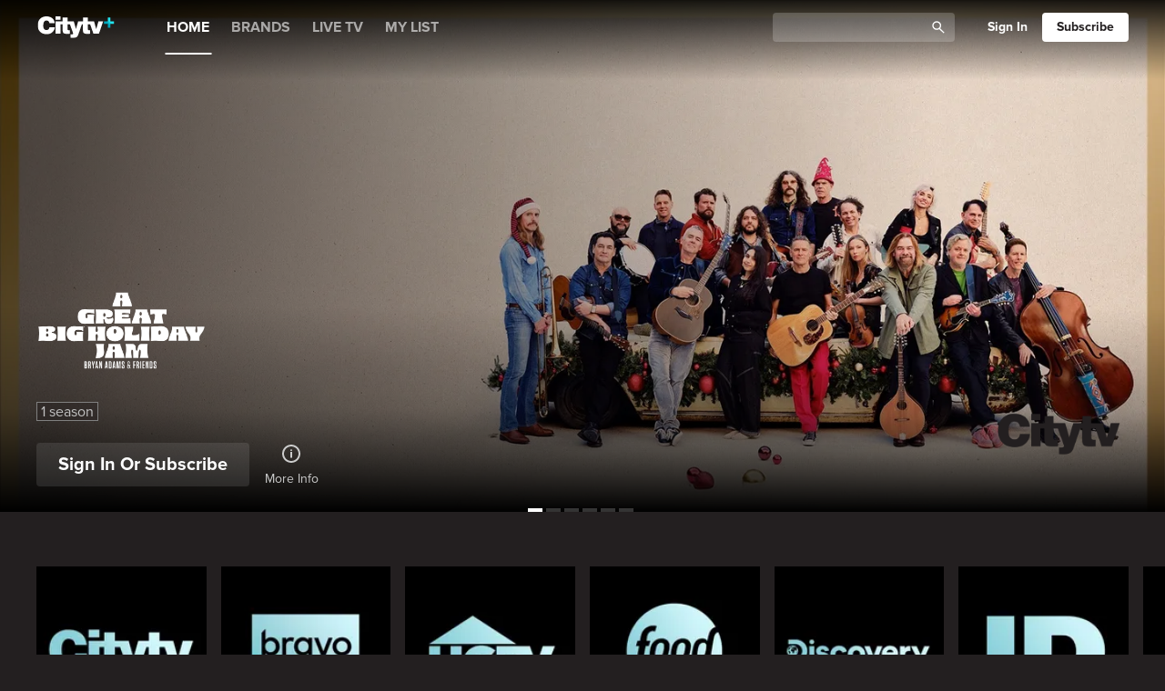

--- FILE ---
content_type: application/x-javascript
request_url: https://production.static-d3-rogent.com/app.32edaf4.js
body_size: 55154
content:
(self["webpackChunk"] = self["webpackChunk"] || []).push([[143],{

/***/ 9184:
/***/ ((__unused_webpack_module, __webpack_exports__, __webpack_require__) => {

"use strict";
/* harmony export */ __webpack_require__.d(__webpack_exports__, {
/* harmony export */   "tD": () => (/* binding */ AuthStatus),
/* harmony export */   "HY": () => (/* binding */ Week),
/* harmony export */   "qp": () => (/* binding */ Time),
/* harmony export */   "UP": () => (/* binding */ MembershipStatus)
/* harmony export */ });
var AuthStatus;
(function (AuthStatus) {
    AuthStatus["DTC"] = "DTC";
    AuthStatus["TVE"] = "TVE";
    AuthStatus["ANONYMOUS"] = "anonymous";
})(AuthStatus || (AuthStatus = {}));
var Week;
(function (Week) {
    Week["WEEKDAY"] = "weekday";
    Week["WEEKEND"] = "weekend";
})(Week || (Week = {}));
var Time;
(function (Time) {
    Time["MORNING"] = "morning";
    Time["AFTERNOON"] = "afternoon";
    Time["EVENING"] = "evening";
    Time["NIGHT"] = "night";
})(Time || (Time = {}));
var MembershipStatus;
(function (MembershipStatus) {
    MembershipStatus["NEW"] = "new";
    MembershipStatus["ACTIVATED"] = "activated";
    MembershipStatus["EXPIRED"] = "expired";
    MembershipStatus["ANONYMOUS"] = "";
})(MembershipStatus || (MembershipStatus = {}));


/***/ }),

/***/ 1325:
/***/ ((__unused_webpack_module, __webpack_exports__, __webpack_require__) => {

"use strict";
/* harmony export */ __webpack_require__.d(__webpack_exports__, {
/* harmony export */   "T": () => (/* binding */ CloseIcon)
/* harmony export */ });
/* harmony import */ var react__WEBPACK_IMPORTED_MODULE_0__ = __webpack_require__(7378);

var CloseIcon = function () {
    return (react__WEBPACK_IMPORTED_MODULE_0__.createElement("svg", { width: "32", height: "32", viewBox: "0 0 32 32", fill: "none", xmlns: "http://www.w3.org/2000/svg" },
        react__WEBPACK_IMPORTED_MODULE_0__.createElement("g", { id: "Close" },
            react__WEBPACK_IMPORTED_MODULE_0__.createElement("path", { id: "\u00F0\u009F\u008E\u00A8 Icon \u00D0\u00A1olor", fillRule: "evenodd", clipRule: "evenodd", d: "M17.8857 16L23.6097 10.276C24.131 9.75469 24.131 8.91203 23.6097 8.39069C23.0883 7.86936 22.2457 7.86936 21.7243 8.39069L16.0003 14.1147L10.2763 8.39069C9.755 7.86936 8.91233 7.86936 8.391 8.39069C7.86967 8.91203 7.86967 9.75469 8.391 10.276L14.115 16L8.391 21.724C7.86967 22.2454 7.86967 23.088 8.391 23.6094C8.651 23.8694 8.99233 24 9.33367 24C9.675 24 10.0163 23.8694 10.2763 23.6094L16.0003 17.8854L21.7243 23.6094C21.9843 23.8694 22.3257 24 22.667 24C23.0083 24 23.3497 23.8694 23.6097 23.6094C24.131 23.088 24.131 22.2454 23.6097 21.724L17.8857 16Z", fill: "white", fillOpacity: "0.8" }))));
};


/***/ }),

/***/ 9379:
/***/ ((__unused_webpack_module, __webpack_exports__, __webpack_require__) => {

"use strict";
/* harmony export */ __webpack_require__.d(__webpack_exports__, {
/* harmony export */   "Q": () => (/* binding */ CityTVLogo)
/* harmony export */ });
/* harmony import */ var react__WEBPACK_IMPORTED_MODULE_0__ = __webpack_require__(7378);

var CityTVLogo = function (props) {
    var svgDefId = '__paint0_linear_2422_709_xl' + props.svgIndex;
    return (react__WEBPACK_IMPORTED_MODULE_0__.createElement("svg", { width: "222", height: "63", viewBox: "0 0 222 63", fill: "none", xmlns: "http://www.w3.org/2000/svg" },
        react__WEBPACK_IMPORTED_MODULE_0__.createElement("g", { clipPath: "url(#clip0_2422_709)" },
            react__WEBPACK_IMPORTED_MODULE_0__.createElement("path", { d: "M16.6037 26.2022C16.6037 16.7645 20.0156 11.9447 25.6782 11.9447C30.7266 11.9447 33.9356 14.8657 34.4134 19.9513H49.7002C48.4053 7.40091 40.0092 0 24.9973 0C11.2829 0 0.5 9.84402 0.5 25.6578C0.5 41.4717 10.3272 51.4486 26.5671 51.4486C39.5339 51.4486 48.6083 43.8458 50.0419 31.2213H34.5522C33.9381 35.9082 31.4794 39.5064 26.2948 39.5064C18.1067 39.5064 16.6037 33.0562 16.6037 26.2022ZM52.0613 10.0459H66.2561V0H52.0613V10.0459ZM189.239 14.5871H175.591L169.381 37.0531L163.107 14.5871H145.141V3.52412H131.152V14.5871H117.16L110.95 36.5113L104.673 14.5871H86.5682V3.52412H72.5763V14.5871H66.1893V14.5974H52.0613V50.1606H66.2561V22.7343H72.3759V37.5974C72.3759 49.8846 74.6266 51.1726 93.2584 50.1529V40.0405H91.0052C87.0461 40.0405 86.5708 38.888 86.5708 35.6322V22.7343H93.3637L102.15 46.9636C103.587 50.9042 102.564 52.1922 98.1245 52.1922C97.1687 52.1922 96.2104 52.1232 95.1879 52.1232V61.9647C96.2823 61.9647 98.8772 62.2356 101.467 62.2356C114.095 62.2356 115.595 58.7754 119.346 47.7813L127.997 22.7343H130.949V37.5974C130.949 49.8846 133.199 51.1726 151.831 50.1529V40.0405H149.578C145.621 40.0405 145.141 38.888 145.141 35.6322V22.7343H151.754L161.327 50.1529H177.161L189.239 14.5871Z", fill: "white" }),
            react__WEBPACK_IMPORTED_MODULE_0__.createElement("path", { d: "M203.079 3.33502V14.5616H191.846V21.7095H203.079V32.8313H210.267V21.7095H221.5V14.5616H210.267V3.33502H203.079Z", fill: "url(#".concat(svgDefId, ")") })),
        react__WEBPACK_IMPORTED_MODULE_0__.createElement("defs", null,
            react__WEBPACK_IMPORTED_MODULE_0__.createElement("linearGradient", { id: svgDefId, x1: "197.45", y1: "27.2832", x2: "215.798", y2: "8.8366", gradientUnits: "userSpaceOnUse" },
                react__WEBPACK_IMPORTED_MODULE_0__.createElement("stop", { offset: "0.33", stopColor: "#00A4BA" }),
                react__WEBPACK_IMPORTED_MODULE_0__.createElement("stop", { offset: "0.65", stopColor: "#22E4EE" })),
            react__WEBPACK_IMPORTED_MODULE_0__.createElement("clipPath", { id: "clip0_2422_709" },
                react__WEBPACK_IMPORTED_MODULE_0__.createElement("rect", { width: "221", height: "62.2356", fill: "white", transform: "translate(0.5)" })))));
};


/***/ }),

/***/ 9518:
/***/ ((__unused_webpack_module, __unused_webpack_exports, __webpack_require__) => {

/* provided dependency */ var process = __webpack_require__(7061);
/**
 * Environment variables are injected into the page on the server at the global scope.
 * Here we copy them down into the `process.env` shim defined by webpack and which
 * all required modules have access to.
 */
var w = window;
if (w && process && w['process'] && w['process'] !== process && w['process'].env) {
    var env = w['process'].env;
    for (var key in env) {
        process.env[key] = env[key];
    }
}


/***/ }),

/***/ 9697:
/***/ ((__unused_webpack_module, __webpack_exports__, __webpack_require__) => {

"use strict";
// ESM COMPAT FLAG
__webpack_require__.r(__webpack_exports__);

// EXPORTS
__webpack_require__.d(__webpack_exports__, {
  "default": () => (/* binding */ rw)
});

// EXTERNAL MODULE: ../node_modules/@deltatre-vxp/axis-module-core/build/definitions.js
var definitions = __webpack_require__(2907);
// EXTERNAL MODULE: ../node_modules/react/index.js
var react = __webpack_require__(7378);
// EXTERNAL MODULE: ./shared/utils/userUtils.ts
var userUtils = __webpack_require__(3145);
// EXTERNAL MODULE: ../node_modules/@deltatre-vxp/axis-module-core/build/hooks.js
var hooks = __webpack_require__(1663);
// EXTERNAL MODULE: ../node_modules/@deltatre-vxp/axis-module-core/build/web-ui.js
var web_ui = __webpack_require__(8499);
// EXTERNAL MODULE: ../node_modules/@deltatre-vxp/axis-module-core/build/helpers.js
var helpers = __webpack_require__(9444);
// EXTERNAL MODULE: ../node_modules/@deltatre-vxp/axis-module-core/build/shared-ui.js
var shared_ui = __webpack_require__(6204);
;// CONCATENATED MODULE: ./shared/components/rw/authRestrictedDH1/authRestrictedDH1.scss
// extracted by mini-css-extract-plugin
/* harmony default export */ const authRestrictedDH1 = ({});
;// CONCATENATED MODULE: ./shared/components/rw/authRestrictedDH1/authRestrictedDH1.tsx







var _a = (0,helpers.generateClassname)('auth-restricted-dh1'), block = _a.block, authRestrictedDH1_element = _a.element;
var ContentNotAvailable = function (config) { return (react.createElement("div", { className: block('restriction') },
    react.createElement(shared_ui.LockIcon, { className: authRestrictedDH1_element('lock-icon') }),
    react.createElement(shared_ui.IntlFormatter, { className: authRestrictedDH1_element('restriction_label') },
        '@{itemDetail_contact_not_available_label|This content is not available through your TV Provider credentials. To watch, start a subscription with Citytv+. }',
        react.createElement(shared_ui.IntlFormatter, { onClick: function () { return window.location.href = config.url; }, className: authRestrictedDH1_element('free_trial_link') }, '@{itemDetail_contact_subscribe_label|https://citytvplus.ca/subscribe}')))); };
var AuthRestrictedDH1 = function (_) {
    var _a, _b;
    var doManager = (0,hooks.useDataOperationManager)();
    var config = (0,hooks.useSelector)(doManager.getProvider('appConfig').getSelector('getAppConfig'));
    var customFields = (_b = (_a = config === null || config === void 0 ? void 0 : config.general) === null || _a === void 0 ? void 0 : _a.customFields) !== null && _b !== void 0 ? _b : {};
    var activePage = (0,hooks.useSelector)(doManager.getProvider('page').getSelector('getActivePage'));
    var isTlcLockedForUser = (0,userUtils/* isTlc */.QY)(customFields, activePage);
    var tlcContentMessage = (customFields === null || customFields === void 0 ? void 0 : customFields.TLC_CONTENT_MSG) || '';
    var userInfo = (0,userUtils/* getUserInfo */.bG)();
    var isDTCUser = (0,userUtils/* isLoggedInWithDTC */.Bt)(userInfo.type);
    var isTVEUser = (0,userUtils/* isTve */.a)(userInfo.type);
    var subscribeUrl = config.general.customFields.DTC_SUBSCRIBE_URL;
    var onSubscribe = function () {
        window.location.href = subscribeUrl;
    };
    var LockedRestriction = function () { return (react.createElement("div", { className: block('restriction') },
        react.createElement(shared_ui.LockIcon, { className: authRestrictedDH1_element('lock-icon') }),
        react.createElement(shared_ui.IntlFormatter, { className: authRestrictedDH1_element('restriction_label_normal') }, tlcContentMessage))); };
    var SubscribeButton = function () { return (react.createElement(web_ui.CtaButton, { key: "subscribe", ordinal: "primary", className: block('subscribe'), large: true, onClick: onSubscribe },
        react.createElement(shared_ui.IntlFormatter, null, '@{nav_subscribe_label|Subscribe}'))); };
    var FreeTrialLink = function () { return (react.createElement("div", { className: block('restriction') },
        react.createElement(shared_ui.IntlFormatter, { className: authRestrictedDH1_element('restriction_label') }, '@{itemDetail_contact_provider_label|Start your Free Trial with }'),
        react.createElement(shared_ui.IntlFormatter, { onClick: onSubscribe, className: authRestrictedDH1_element('free_trial_link') }, '@{app_title|Citytv+}'))); };
    var getContent = function () {
        if (isTlcLockedForUser) {
            return react.createElement(LockedRestriction, null);
        }
        if (isDTCUser) {
            return react.createElement(SubscribeButton, null);
        }
        if (isTVEUser) {
            return react.createElement(ContentNotAvailable, { url: subscribeUrl });
        }
        return react.createElement(FreeTrialLink, null);
    };
    return (react.createElement(react.Fragment, null, getContent()));
};

;// CONCATENATED MODULE: ./shared/components/rw/anonymousCHD/anonymousCHD.scss
// extracted by mini-css-extract-plugin
/* harmony default export */ const anonymousCHD = ({});
;// CONCATENATED MODULE: ./shared/components/rw/anonymousCHD/anonymousCHD.tsx








var AnonymousCHD = function (_) {
    var _a, _b, _c;
    var _d = (0,helpers.generateClassname)('channel-signin-container'), block = _d.block, element = _d.element;
    var navigate = (0,hooks.useNavigate)();
    var doManager = (0,hooks.useDataOperationManager)();
    var appConfig = (0,hooks.useSelector)(doManager.getProvider('appConfig').getSelector('getAppConfig'));
    var isDTCEnabledForDevice = (_c = (_b = (_a = appConfig === null || appConfig === void 0 ? void 0 : appConfig.general) === null || _a === void 0 ? void 0 : _a.customFields) === null || _b === void 0 ? void 0 : _b.FF_DTC_IS_ENABLED) === null || _c === void 0 ? void 0 : _c["web_browser"];
    var isDTCEnabled = (0,userUtils/* isFeatureEnabled */.cr)(isDTCEnabledForDevice);
    var onSignInClick = react.useCallback(function () {
        navigate((0,helpers.getPathByKey)(definitions.SignInPageKey, appConfig));
    }, [navigate, appConfig]);
    return (react.createElement("div", { className: block() },
        react.createElement("div", { className: element('channel-signin-metadata') },
            react.createElement(shared_ui.IntlFormatter, { elementType: "div", className: element('channel-signin-msg') }, '@{channel_sign_in_message|Sign In To Watch}'),
            react.createElement(shared_ui.IntlFormatter, { elementType: web_ui.CtaButton, componentProps: { ordinal: 'primary', theme: 'dark', onClick: onSignInClick } }, isDTCEnabled ?
                '@{channel_sign_in_dtc_button_label|Sign In Or Subscribe}' :
                '@{channel_sign_in_button_label|Sign In}'))));
};

;// CONCATENATED MODULE: ./shared/components/rw/authRestrictedCHD/authRestrictedCHD.scss
// extracted by mini-css-extract-plugin
/* harmony default export */ const authRestrictedCHD = ({});
;// CONCATENATED MODULE: ./shared/components/rw/authRestrictedCHD/authRestrictedCHD.tsx







var AuthRestrictedCHD = function () {
    var _a, _b, _c;
    var _d = (0,helpers.generateClassname)('channel-unsubscribe-container'), block = _d.block, element = _d.element;
    var doManager = (0,hooks.useDataOperationManager)();
    var customFields = (_b = (_a = (0,hooks.useSelector)(doManager.getProvider('appConfig').getSelector('getAppConfig'))) === null || _a === void 0 ? void 0 : _a.general) === null || _b === void 0 ? void 0 : _b.customFields;
    var dtcFeaturFLag = (_c = customFields === null || customFields === void 0 ? void 0 : customFields.FF_DTC_IS_ENABLED) === null || _c === void 0 ? void 0 : _c["web_browser"];
    var isDTCEnabled = (0,userUtils/* isFeatureEnabled */.cr)(dtcFeaturFLag);
    var userInfo = (0,userUtils/* getUserInfo */.bG)();
    var isDTCUser = userInfo ? (0,userUtils/* isLoggedInWithDTC */.Bt)(userInfo === null || userInfo === void 0 ? void 0 : userInfo.type) : false;
    var showDTCMessages = isDTCEnabled && isDTCUser;
    var onSubscribe = react.useCallback(function () {
        var subscribeUrl = customFields === null || customFields === void 0 ? void 0 : customFields.DTC_SUBSCRIBE_URL;
        window.location.href = subscribeUrl;
    }, [customFields]);
    var subscribeCTA = (react.createElement(shared_ui.IntlFormatter, { elementType: web_ui.CtaButton, componentProps: { ordinal: 'primary', theme: 'dark', onClick: onSubscribe } }, '@{itemDetail_labels_subscribe | Subscribe}'));
    var upgradeText = (react.createElement(shared_ui.IntlFormatter, { elementType: "div", className: element('channel-unsubscribe-subtitle') }, '@{channel_subscription_description|Contact your TV Provider to add this channel to your subscription.}'));
    return (react.createElement("div", { className: block() },
        react.createElement("div", { className: element('channel-unsubscribe-metadata') },
            react.createElement(shared_ui.IntlFormatter, { elementType: "div", className: element('channel-unsubscribe-msg') }, showDTCMessages
                ? '@{channel_subscription_dtc_title|Subscribe to watch this channel}'
                : '@{channel_subscription_title|Upgrade To Watch Channel}'),
            showDTCMessages ? subscribeCTA : upgradeText)));
};

;// CONCATENATED MODULE: ./shared/components/rw/anonymousDH1/anonymousDH1.tsx






var AnonymousDH1 = function (_) {
    var navigate = (0,hooks.useNavigate)();
    var doManager = (0,hooks.useDataOperationManager)();
    var appConfig = (0,hooks.useSelector)(doManager.getProvider('appConfig').getSelector('getAppConfig'));
    var isDTCEnabled = (0,userUtils/* isDTCFeatureEnabled */.Tt)(appConfig.general);
    var onSignInClick = react.useCallback(function () {
        navigate((0,helpers.getPathByKey)(definitions.SignInPageKey, appConfig));
    }, [navigate, appConfig]);
    if (isDTCEnabled)
        return (react.createElement(web_ui.IntlActionButton, { label: "@{itemDetail_labels_dtc_signin|Sign In or Subscribe}", onClick: onSignInClick, type: "secondary" }));
    return (react.createElement(web_ui.IntlActionButton, { label: "@{itemDetail_labels_signin|Sign In}", onClick: onSignInClick, type: "secondary" }));
};

;// CONCATENATED MODULE: ./shared/components/rw/anonymousHX1/anonymousHX1.scss
// extracted by mini-css-extract-plugin
/* harmony default export */ const anonymousHX1 = ({});
;// CONCATENATED MODULE: ./shared/components/rw/anonymousHX1/anonymousHX1.tsx






var AnonymousHX1 = function (_) {
    var doManager = (0,hooks.useDataOperationManager)();
    var navigate = (0,hooks.useNavigate)();
    var appConfig = (0,hooks.useSelector)(doManager.getProvider('appConfig').getSelector('getAppConfig'));
    var onSignInClick = react.useCallback(function () {
        navigate((0,helpers.getPathByKey)(definitions.SignInPageKey, appConfig));
    }, [navigate, appConfig]);
    return (react.createElement("div", { className: 'hx1-sign-in-cta' },
        react.createElement(web_ui.IntlActionButton, { label: "@{itemDetail_labels_dtc_signin|Sign In or Subscribe}", onClick: onSignInClick, type: "secondary" })));
};

;// CONCATENATED MODULE: ./shared/components/rw/index.ts
var rw_a;






var components = {
    RW: (rw_a = {},
        rw_a[definitions.NotAuthRestrictedCHDActionTemplate] = AnonymousCHD,
        rw_a[definitions.AuthRestrictedCHDActionTemplate] = AuthRestrictedCHD,
        rw_a[definitions.NotAuthRestrictedDHPATemplate] = AnonymousDH1,
        rw_a[definitions.AuthRestrictedDHPATemplate] = AuthRestrictedDH1,
        rw_a[definitions.SecondaryEPG1ModalActionTemplate] = function () { return null; },
        rw_a[definitions.NotAuthRestrictedHXActionTemplate] = AnonymousHX1,
        rw_a),
    TV: {},
};
/* harmony default export */ const rw = (components);


/***/ }),

/***/ 950:
/***/ ((__unused_webpack_module, __webpack_exports__, __webpack_require__) => {

"use strict";
__webpack_require__.r(__webpack_exports__);
/* harmony export */ __webpack_require__.d(__webpack_exports__, {
/* harmony export */   "default": () => (__WEBPACK_DEFAULT_EXPORT__)
/* harmony export */ });
/* harmony import */ var _deltatre_vxp_axis_module_web_components__WEBPACK_IMPORTED_MODULE_0__ = __webpack_require__(8749);
/* harmony import */ var _deltatre_vxp_axis_module_web_components__WEBPACK_IMPORTED_MODULE_0___default = /*#__PURE__*/__webpack_require__.n(_deltatre_vxp_axis_module_web_components__WEBPACK_IMPORTED_MODULE_0__);

/* harmony default export */ const __WEBPACK_DEFAULT_EXPORT__ = (_deltatre_vxp_axis_module_web_components__WEBPACK_IMPORTED_MODULE_0__.WebComponentsInitializer);


/***/ }),

/***/ 2684:
/***/ ((__unused_webpack_module, __webpack_exports__, __webpack_require__) => {

"use strict";

// EXPORTS
__webpack_require__.d(__webpack_exports__, {
  "Z": () => (/* binding */ componentsRW)
});

// EXTERNAL MODULE: ../node_modules/@deltatre-vxp/axis-module-core/build/definitions.js
var definitions = __webpack_require__(2907);
// EXTERNAL MODULE: ../node_modules/react/index.js
var react = __webpack_require__(7378);
// EXTERNAL MODULE: ../node_modules/@deltatre-vxp/axis-module-core/build/hooks.js
var hooks = __webpack_require__(1663);
// EXTERNAL MODULE: ../node_modules/@deltatre-vxp/axis-module-core/build/webtv-ui.js
var webtv_ui = __webpack_require__(3472);
// EXTERNAL MODULE: ./shared/utils/userUtils.ts
var userUtils = __webpack_require__(3145);
// EXTERNAL MODULE: ./shared/utils/browser.ts
var browser = __webpack_require__(1190);
;// CONCATENATED MODULE: ./shared/modules/auth/components/rw/signIn/helpers/tve.ts
var getTVEEndpoint = function (searchParams) {
    var params = new URLSearchParams();
    var dc = searchParams.get('dc');
    var sd = searchParams.get('di');
    var hd = searchParams.get('ha');
    var target = searchParams.get('target');
    if (dc)
        params.set('dc', dc);
    if (sd)
        params.set('di', sd);
    if (hd)
        params.set('ha', hd);
    if (target)
        params.set('target', target);
    var queryString = params.toString();
    return "/signin/tve".concat(queryString ? "?".concat(queryString) : '');
};

// EXTERNAL MODULE: ../node_modules/uuid/index.js
var uuid = __webpack_require__(1719);
// EXTERNAL MODULE: ./shared/modules/auth/definitions/index.ts
var auth_definitions = __webpack_require__(3459);
;// CONCATENATED MODULE: ./shared/modules/auth/components/rw/signIn/helpers/dtc.ts
/* provided dependency */ var process = __webpack_require__(7061);
var _a;



var PlatformClientId = (_a = {},
    _a[browser/* MobileTypes.ANDROID */.e$.ANDROID] = 'android',
    _a[browser/* MobileTypes.APPLE */.e$.APPLE] = 'iphone',
    _a.RW = 'rw',
    _a);
var getDTCEndpoint = function (isWebView, websiteUrl) {
    var baseUrl = process.env.CLIENT_EAS_SECURE_DOMAIN;
    var easAuthorizePath = auth_definitions/* DTCAuthEndpoints.EAS_AUTHORIZE_PATH */.W5.EAS_AUTHORIZE_PATH;
    var callbackPath = isWebView ? 'eas_callback_mobile' : 'eas_callback';
    var redirect_uri = process.env.CLIENT_REDIRECT_LOCAL
        ? "http://localhost:9000/".concat(callbackPath)
        : "".concat(websiteUrl, "/").concat(callbackPath);
    var clientIds = JSON.parse(process.env.CLIENT_EAS_CLIENT_IDS || '{}');
    var platform = (0,browser/* isAndroidApp */.S_)()
        ? PlatformClientId[browser/* MobileTypes.ANDROID */.e$.ANDROID]
        : (0,browser/* isAppleApp */.O2)()
            ? PlatformClientId[browser/* MobileTypes.APPLE */.e$.APPLE]
            : PlatformClientId.RW;
    var queryParams = {
        scope: encodeURI('openid login offline_access'),
        response_type: 'code',
        response_mode: 'query',
        client_id: clientIds[platform],
        redirect_uri: redirect_uri,
        nonce: (0,uuid.v4)(),
    };
    var queryString = new URLSearchParams(queryParams).toString();
    var signInUrl = "".concat(baseUrl, "/").concat(easAuthorizePath, "?").concat(queryString);
    return signInUrl;
};

// EXTERNAL MODULE: ../node_modules/@deltatre-vxp/axis-module-core/build/helpers.js
var helpers = __webpack_require__(9444);
;// CONCATENATED MODULE: ./shared/helpers/page.ts

var getPreviousPagePath = function (historyList) {
    var _a, _b, _c;
    var historyLength = (historyList === null || historyList === void 0 ? void 0 : historyList.length) || 0;
    var previousPage;
    if (historyLength >= 2 && ((_a = historyList[historyLength - 1]) === null || _a === void 0 ? void 0 : _a.path.includes('/signin'))) {
        previousPage = historyList[historyLength - 2];
    }
    if (historyLength >= 3 &&
        ((_b = historyList[historyLength - 1]) === null || _b === void 0 ? void 0 : _b.path.includes('/signin')) &&
        ((_c = historyList[historyLength - 2]) === null || _c === void 0 ? void 0 : _c.path.includes('/signin'))) {
        previousPage = historyList[historyLength - 3];
    }
    return (previousPage === null || previousPage === void 0 ? void 0 : previousPage.path) || null;
};
var storePreviousPagePath = function (historyList) {
    var previousPagePath = getPreviousPagePath(historyList);
    if (previousPagePath) {
        (0,helpers.setStorageItem)('previousPagePath', previousPagePath);
    }
};
var redirectToUrl = function (_a) {
    var navigate = _a.navigate, url = _a.url, historyList = _a.historyList, _b = _a.shouldReplace, shouldReplace = _b === void 0 ? true : _b;
    storePreviousPagePath(historyList);
    if (navigate)
        navigate(url, { replace: shouldReplace });
    else
        window.location.replace(url);
};
var navigateToPreviousPage = function (navigate, websiteUrl) {
    var previousPagePath = (0,helpers.getStorageItem)('previousPagePath');
    var url = previousPagePath || websiteUrl;
    if (previousPagePath)
        (0,helpers.removeStorageItem)('previousPagePath');
    if (!url)
        navigate(-1);
    navigate(url, { replace: true });
};

// EXTERNAL MODULE: ../node_modules/@deltatre-vxp/axis-module-core/build/shared-ui.js
var shared_ui = __webpack_require__(6204);
// EXTERNAL MODULE: ../node_modules/@deltatre-vxp/axis-module-core/build/web-ui.js
var web_ui = __webpack_require__(8499);
// EXTERNAL MODULE: ./shared/asset/icons/closeIcon.tsx
var closeIcon = __webpack_require__(1325);
// EXTERNAL MODULE: ./shared/asset/logo/cityTVLogo.tsx
var cityTVLogo = __webpack_require__(9379);
;// CONCATENATED MODULE: ./shared/asset/icons/chevronRight.tsx

var ChevronRight = function () {
    return (react.createElement("svg", { width: "24", height: "25", viewBox: "0 0 24 25", fill: "none", xmlns: "http://www.w3.org/2000/svg" },
        react.createElement("g", { id: "Chevron Right" },
            react.createElement("path", { id: "\u00F0\u009F\u008E\u00A8 Icon \u00D0\u00A1olor", d: "M8.2906 18.5435C7.90313 18.9306 7.90313 19.5582 8.2906 19.9453C8.67806 20.3324 9.30627 20.3324 9.69373 19.9453L16.7094 12.9365C17.0969 12.5494 17.0969 11.9218 16.7094 11.5347L9.69373 4.52591C9.30627 4.13882 8.67806 4.13882 8.2906 4.52591C7.90313 4.913 7.90313 5.54059 8.2906 5.92767L14.6047 12.2356L8.2906 18.5435Z", fill: "white", fillOpacity: "0.8" }))));
};

;// CONCATENATED MODULE: ./shared/modules/auth/components/rw/signIn/SignIn.scss
// extracted by mini-css-extract-plugin
/* harmony default export */ const SignIn = ({});
;// CONCATENATED MODULE: ./shared/modules/auth/components/rw/signIn/SignIn.tsx









var SignIn_SignIn = function (_a) {
    var appConfig = _a.appConfig, isWebView = _a.isWebView, handleSignInDTC = _a.handleSignInDTC, handleSignInTVE = _a.handleSignInTVE;
    var navigate = (0,hooks.useNavigate)();
    var handleCloseButton = react.useCallback(function () {
        var _a, _b, _c, _d;
        try {
            if (isWebView) {
                (_d = (_c = (_b = (_a = window === null || window === void 0 ? void 0 : window.webkit) === null || _a === void 0 ? void 0 : _a.messageHandlers) === null || _b === void 0 ? void 0 : _b.callbackHandler) === null || _c === void 0 ? void 0 : _c.postMessage) === null || _d === void 0 ? void 0 : _d.call(_c, 'closeWebView');
            }
            else
                navigateToPreviousPage(navigate);
        }
        catch (err) {
            console.error('The native context does not exist yet', err);
        }
    }, [navigate, isWebView]);
    var navigateToSubscribe = react.useCallback(function () {
        var _a, _b, _c, _d;
        if (isWebView) {
            (_d = (_c = (_b = (_a = window === null || window === void 0 ? void 0 : window.webkit) === null || _a === void 0 ? void 0 : _a.messageHandlers) === null || _b === void 0 ? void 0 : _b.callbackHandler) === null || _c === void 0 ? void 0 : _c.postMessage) === null || _d === void 0 ? void 0 : _d.call(_c, 'subscribeAction');
        }
        else {
            var subscribeUrl = appConfig.customFields.DTC_SUBSCRIBE_URL;
            window.location.replace(subscribeUrl);
        }
    }, [isWebView, appConfig.customFields.DTC_SUBSCRIBE_URL]);
    var restorePurchase = react.useCallback(function () {
        var _a, _b, _c, _d;
        if (isWebView) {
            (_d = (_c = (_b = (_a = window === null || window === void 0 ? void 0 : window.webkit) === null || _a === void 0 ? void 0 : _a.messageHandlers) === null || _b === void 0 ? void 0 : _b.callbackHandler) === null || _c === void 0 ? void 0 : _c.postMessage) === null || _d === void 0 ? void 0 : _d.call(_c, 'restorePurchaseAction');
        }
    }, [isWebView]);
    return (react.createElement("div", { className: "sign-in" },
        react.createElement(web_ui.CtaButton, { onClick: handleCloseButton, className: "close-button" },
            react.createElement(closeIcon/* CloseIcon */.T, null)),
        react.createElement("div", { className: "sign-in-container" },
            react.createElement(cityTVLogo/* CityTVLogo */.Q, null),
            react.createElement("div", { className: "sign-in-option-title ".concat(isWebView ? 'webview' : '') },
                react.createElement(shared_ui.IntlFormatter, null, '@{sign_in_option_title|Choose a sign in option}')),
            react.createElement("div", { className: "sign-in-options-container" },
                react.createElement("div", { className: "sign-in-option ".concat(isWebView ? 'sign-in-option-native' : ''), onClick: handleSignInDTC },
                    react.createElement("div", { className: "sign-in-option-container" },
                        react.createElement("div", { className: "option-title" },
                            react.createElement(shared_ui.IntlFormatter, null, '@{sign_in_dtc_option_title|Citytv+}')),
                        react.createElement("div", { className: "option-text" },
                            react.createElement(shared_ui.IntlFormatter, null, '@{sign_in_dtc_option_text|Sign in directly with your Citytv+ subscription}'))),
                    react.createElement(ChevronRight, null)),
                react.createElement("div", { className: "sign-in-option ".concat(isWebView ? 'sign-in-option-native' : ''), onClick: handleSignInTVE },
                    react.createElement("div", { className: "sign-in-option-container" },
                        react.createElement("div", { className: "option-title" },
                            react.createElement(shared_ui.IntlFormatter, null, '@{sign_in_tve_option_title|TV Provider}')),
                        react.createElement("div", { className: "option-text" },
                            react.createElement(shared_ui.IntlFormatter, null, '@{sign_in_tve_option_text|Sign in with your TV provider account}'))),
                    react.createElement(ChevronRight, null))),
            isWebView ? (react.createElement("div", { className: "mobile-view" },
                react.createElement("div", { className: "subscription-container" },
                    react.createElement("div", { className: "sign-in-account-prompt" },
                        react.createElement(shared_ui.IntlFormatter, null, '@{sign_in_webview_title|New to Citytv+?}')),
                    react.createElement(web_ui.CtaButton, { className: "subscribe-button", onClick: navigateToSubscribe },
                        react.createElement(shared_ui.IntlFormatter, null, '@{account_common_subscribe_button_label|Subscribe}'))),
                react.createElement("div", { className: "restore-container" },
                    react.createElement("div", { className: "restore-text" },
                        react.createElement(shared_ui.IntlFormatter, null, '@{sign_in_webview_text|Already purchased a subscription through Apple?}')),
                    react.createElement(web_ui.CtaButton, { className: "restore-link", onClick: restorePurchase },
                        react.createElement(shared_ui.IntlFormatter, null, '@{sign_in_webview_restore_purchase|Restore Purchase}'))))) : (react.createElement(react.Fragment, null,
                react.createElement("div", { className: "sign-in-account-prompt" },
                    react.createElement(shared_ui.IntlFormatter, null, '@{sign_in_account_prompt|Need a Citytv+ Account?}')),
                react.createElement(web_ui.CtaButton, { className: "start-your-free-trial-button", onClick: navigateToSubscribe },
                    react.createElement(shared_ui.IntlFormatter, null, '@{sign_in_free_trial|Start your free trial}')))))));
};

;// CONCATENATED MODULE: ./shared/modules/auth/components/rw/signIn/SignInWrapper.tsx










var redirectToDTC = function (signInOption, isDTCEnabled) {
    return isDTCEnabled && (signInOption === null || signInOption === void 0 ? void 0 : signInOption.trim().toLowerCase()) === auth_definitions/* UserType.DTC */.FW.DTC;
};
var getValueFromRedux = function (getProvider) {
    return function (providerName, selectorName) {
        var _a;
        return (0,hooks.useSelector)((_a = getProvider(providerName)) === null || _a === void 0 ? void 0 : _a.getSelector(selectorName)) || {};
    };
};
var SignInWrapper = function () {
    var _a, _b, _c;
    var navigate = (0,hooks.useNavigate)();
    var searchParams = (0,hooks.useSearchParams)()[0];
    var getProvider = (0,hooks.useDataOperationManager)().getProvider;
    var selector = getValueFromRedux(getProvider);
    var appConfig = (_a = selector('appConfig', 'getAppConfig')) === null || _a === void 0 ? void 0 : _a.general;
    var historyList = (_b = selector('page', 'getPageHistory')) === null || _b === void 0 ? void 0 : _b.entries;
    var isLoggedIn = (_c = selector('profile', 'getProfile')) === null || _c === void 0 ? void 0 : _c.isActive;
    var isWebView = react.useState((0,browser/* isWebView */.vp)())[0];
    var version = isWebView ? (0,browser/* getNativeVersion */.C_)() : "2.20.3";
    var isDTCEnabled = (0,userUtils/* isDTCFeatureEnabled */.Tt)(appConfig, (0,browser/* isAppleApp */.O2)(), (0,browser/* isAndroidApp */.S_)(), version);
    var signInOption = react.useState(searchParams.get('signInOption'))[0];
    var isDTC = react.useState(redirectToDTC(signInOption, isDTCEnabled))[0];
    var _d = react.useState(true), showSpinner = _d[0], setSpinner = _d[1];
    var handleSignInTVE = react.useCallback(function () {
        var tveUrl = getTVEEndpoint(searchParams);
        redirectToUrl({ navigate: navigate, url: tveUrl, historyList: historyList });
    }, [searchParams, historyList]);
    var handleSignInDTC = react.useCallback(function () {
        var dtcUrl = getDTCEndpoint(isWebView, appConfig === null || appConfig === void 0 ? void 0 : appConfig.websiteUrl);
        redirectToUrl({ url: dtcUrl, historyList: historyList });
    }, [isWebView, appConfig === null || appConfig === void 0 ? void 0 : appConfig.websiteUrl, historyList]);
    react.useEffect(function () {
        if (!isDTCEnabled) {
            handleSignInTVE();
        }
        else {
            if (isDTC)
                handleSignInDTC();
            else
                setSpinner(false);
        }
    }, [isDTCEnabled, searchParams]);
    react.useEffect(function () {
        if (isLoggedIn && !isDTC) {
            navigate(-1);
            return null;
        }
    }, [isDTC, isLoggedIn, navigate]);
    if (showSpinner)
        return react.createElement(webtv_ui.Spinner, null);
    return (react.createElement(SignIn_SignIn, { appConfig: appConfig, isWebView: isWebView, handleSignInDTC: handleSignInDTC, handleSignInTVE: handleSignInTVE }));
};

// EXTERNAL MODULE: ../node_modules/tslib/tslib.js
var tslib = __webpack_require__(7215);
;// CONCATENATED MODULE: ./shared/modules/auth/components/rw/text/Text.tsx

var Text = function (_a) {
    var tag = _a.tag, className = _a.className, children = _a.children;
    return react.createElement(tag, { className: className }, children);
};
/* harmony default export */ const text_Text = (Text);

;// CONCATENATED MODULE: ./shared/enums/textTag.enums.ts
var TextTag;
(function (TextTag) {
    TextTag["P"] = "p";
    TextTag["SPAN"] = "span";
    TextTag["LI"] = "li";
    TextTag["H1"] = "h1";
    TextTag["H2"] = "h2";
    TextTag["H3"] = "h3";
})(TextTag || (TextTag = {}));

// EXTERNAL MODULE: ./shared/utils/deviceUtils.ts + 1 modules
var deviceUtils = __webpack_require__(8593);
;// CONCATENATED MODULE: ./shared/modules/auth/components/rw/tvProviderCard/tvProviderCard.scss
// extracted by mini-css-extract-plugin
/* harmony default export */ const tvProviderCard = ({});
;// CONCATENATED MODULE: ./shared/modules/auth/components/rw/tvProviderCard/tvProviderCard.tsx


var TVProviderCard = function (_a) {
    var imgUrl = _a.imgUrl, className = _a.className, handleClick = _a.handleClick;
    var combinedClassName = "tv-provider-card ".concat(className).trim();
    return (react.createElement("div", { onClick: handleClick, className: combinedClassName },
        react.createElement("img", { className: "tv-provider-img", src: imgUrl, alt: "tv provider logo" })));
};
/* harmony default export */ const tvProviderCard_tvProviderCard = (TVProviderCard);

;// CONCATENATED MODULE: ./shared/modules/auth/components/rw/tvProviderList/tvProviderList.scss
// extracted by mini-css-extract-plugin
/* harmony default export */ const tvProviderList = ({});
;// CONCATENATED MODULE: ./shared/modules/auth/components/rw/tvProviderList/tvProviderList.tsx






var providersForX1 = ['Rogers', 'ShawGo'];
var TVProviderList = function (_a) {
    var allItems = _a.allItems, getLoginPageUrl = _a.getLoginPageUrl, isX1Device = _a.isX1Device;
    var orderedProviders = allItems.filter(function (item) { return item.order !== null; }).sort(function (a, b) { return a.order - b.order; });
    var unorderedProviders = allItems.filter(function (item) { return item.order === null; });
    var x1Providers = isX1Device && allItems.filter(function (item) { return providersForX1.includes(item.id); });
    if (isX1Device) {
        return (react.createElement("div", { className: "x1-provider-cards" }, x1Providers.length > 0 &&
            x1Providers.map(function (item) {
                return (react.createElement(tvProviderCard_tvProviderCard, { handleClick: function () { return getLoginPageUrl(item.id); }, className: "tv-provider-item", key: item.id, imgUrl: item.logoUrl }));
            })));
    }
    return (react.createElement(react.Fragment, null,
        react.createElement("div", { className: "tv-provider-cards" }, orderedProviders.length > 0 &&
            orderedProviders.map(function (item) {
                return react.createElement(tvProviderCard_tvProviderCard, { key: item.id, imgUrl: item.logoUrl, handleClick: function () { return getLoginPageUrl(item.id); } });
            })),
        react.createElement("div", { className: "tv-providers" },
            react.createElement(text_Text, { tag: TextTag.H3, className: "tv-provider-list-title" }, "Other Providers"),
            react.createElement("ul", { className: "provider-list" }, unorderedProviders.length > 0 &&
                unorderedProviders.map(function (item) {
                    return (react.createElement("li", { key: item.id, className: "provider-item", onClick: function () { return getLoginPageUrl(item.id); } },
                        react.createElement(text_Text, { tag: TextTag.SPAN }, item.displayName),
                        react.createElement(ChevronRight, null)));
                })))));
};

;// CONCATENATED MODULE: ./shared/modules/auth/components/rw/signInTVE/SignInTVE.scss
// extracted by mini-css-extract-plugin
/* harmony default export */ const SignInTVE = ({});
;// CONCATENATED MODULE: ./shared/modules/auth/components/rw/signInTVE/SignInTVE.tsx

















var SignInTVE_SignInTVE = function () {
    var _a, _b;
    var doManager = (0,hooks.useDataOperationManager)();
    var dispatch = (0,hooks.useThunkDispatch)();
    var searchParams = (0,hooks.useSearchParams)()[0];
    var _c = (0,react.useState)([]), allItems = _c[0], setAllItems = _c[1];
    var _d = (0,react.useState)(false), isLoading = _d[0], setIsLoading = _d[1];
    var navigate = (0,hooks.useNavigate)();
    var _e = (0,react.useState)(true), isContentVisible = _e[0], setIsContentVisible = _e[1];
    var appConfigGeneral = (0,hooks.useSelector)(doManager.getProvider('appConfig').getSelector('getAppConfig')).general;
    var historyList = (_b = (0,hooks.useSelector)((_a = doManager === null || doManager === void 0 ? void 0 : doManager.getProvider('page')) === null || _a === void 0 ? void 0 : _a.getSelector('getPageHistory'))) === null || _b === void 0 ? void 0 : _b.entries;
    var websiteUrl = appConfigGeneral.websiteUrl;
    var isDTCEnabledForDevice = appConfigGeneral.customFields.FF_DTC_IS_ENABLED;
    var isDTCEnabled = (0,userUtils/* isFeatureEnabled */.cr)(isDTCEnabledForDevice === null || isDTCEnabledForDevice === void 0 ? void 0 : isDTCEnabledForDevice["web_browser"]);
    (0,react.useEffect)(function () {
        var di = searchParams.get('deviceInfo');
        if (di) {
            setIsContentVisible(false);
            // back from Adobe Pass
            var isExternal = searchParams.get('ext');
            if (isExternal) {
                // but thats mobile signin callback
                window.location.replace('/');
                return;
            }
            var deviceInfo = searchParams.get('deviceInfo');
            requestToken(deviceInfo);
        }
        else {
            getProviderList();
        }
    }, []);
    var handleCloseButton = function () {
        var _a, _b, _c, _d, _e;
        try {
            if ((0,browser/* isWebView */.vp)()) {
                if ((_a = window.webkit) === null || _a === void 0 ? void 0 : _a.messageHandlers) {
                    (_e = (_d = (_c = (_b = window.webkit) === null || _b === void 0 ? void 0 : _b.messageHandlers) === null || _c === void 0 ? void 0 : _c.callbackHandler) === null || _d === void 0 ? void 0 : _d.postMessage) === null || _e === void 0 ? void 0 : _e.call(_d, 'closeWebView');
                }
                else {
                    navigate('/');
                }
            }
            else {
                navigate('/');
            }
        }
        catch (err) {
            console.error('The native context does not exist yet', err);
        }
    };
    var navigateToSignInTVE = function () {
        navigate('/signin');
        setIsContentVisible(true);
    };
    var errorModalOverlay = (react.createElement("div", { className: "error-modal" },
        react.createElement("div", { className: "error-modal-title" }, "Something Went Wrong"),
        react.createElement("div", { className: "error-modal-button" },
            react.createElement(web_ui.CtaButton, { onClick: navigateToSignInTVE, className: "try-again-button" }, "Try Again"))));
    var requestToken = (0,react.useCallback)(function (deviceInfo) { return (0,tslib.__awaiter)(void 0, void 0, void 0, function () {
        var result, err_1;
        var _a;
        return (0,tslib.__generator)(this, function (_b) {
            switch (_b.label) {
                case 0:
                    _b.trys.push([0, 4, , 5]);
                    return [4 /*yield*/, dispatch(
                        // @ts-ignore
                        (_a = doManager.getProvider('rogentAuth')) === null || _a === void 0 ? void 0 : _a.getThunk('requestToken')({
                            body: { deviceInfo: deviceInfo },
                        }))];
                case 1:
                    result = _b.sent();
                    if (!(result.payload === 'INVALID_TOKEN')) return [3 /*break*/, 3];
                    return [4 /*yield*/, dispatch(
                        // @ts-ignore
                        doManager.getProvider('modal').getAction('openModal')({
                            modalConfig: {
                                id: 'request-token-modal-error',
                                type: definitions.ModalTypes.Custom,
                                isHideOverlay: true,
                                element: errorModalOverlay,
                            },
                        }))];
                case 2:
                    _b.sent();
                    _b.label = 3;
                case 3: return [3 /*break*/, 5];
                case 4:
                    err_1 = _b.sent();
                    console.error(err_1);
                    return [3 /*break*/, 5];
                case 5: return [2 /*return*/];
            }
        });
    }); }, [dispatch, doManager]);
    var getProviderList = (0,react.useCallback)(function () { return (0,tslib.__awaiter)(void 0, void 0, void 0, function () {
        var response, error_1;
        var _a;
        return (0,tslib.__generator)(this, function (_b) {
            switch (_b.label) {
                case 0:
                    setIsLoading(true);
                    _b.label = 1;
                case 1:
                    _b.trys.push([1, 3, 4, 5]);
                    return [4 /*yield*/, dispatch((_a = doManager === null || doManager === void 0 ? void 0 : doManager.getProvider('rogentAuth')) === null || _a === void 0 ? void 0 : _a.getThunk('getProviderList')({}))];
                case 2:
                    response = _b.sent();
                    if (response.payload.data) {
                        setAllItems(response.payload.data);
                    }
                    return [3 /*break*/, 5];
                case 3:
                    error_1 = _b.sent();
                    console.error('Error fetching provider list:', error_1);
                    return [3 /*break*/, 5];
                case 4:
                    setIsLoading(false);
                    return [7 /*endfinally*/];
                case 5: return [2 /*return*/];
            }
        });
    }); }, [dispatch, doManager]);
    var getLoginPageUrl = (0,react.useCallback)(function (MvpdId) { return (0,tslib.__awaiter)(void 0, void 0, void 0, function () {
        var _a, redirectUrl, deviceId, deviceInfo, DeviceCode, url, searchDeviceId, searchDeviceInfo, response, previousPagePath, error_2;
        return (0,tslib.__generator)(this, function (_b) {
            switch (_b.label) {
                case 0: return [4 /*yield*/, (0,deviceUtils/* getDeviceDetailsAndRedirectUrl */.I)(websiteUrl)];
                case 1:
                    _a = _b.sent(), redirectUrl = _a.redirectUrl, deviceId = _a.deviceId, deviceInfo = _a.deviceInfo;
                    DeviceCode = deviceId;
                    url = "".concat(redirectUrl, "?deviceId=").concat(deviceId, "&deviceInfo=").concat(deviceInfo);
                    searchDeviceId = searchParams.get('dc');
                    searchDeviceInfo = searchParams.get('di');
                    if (searchDeviceId && searchDeviceInfo) {
                        DeviceCode = searchDeviceId;
                        url = "".concat(redirectUrl, "?deviceId=").concat(searchDeviceId, "&deviceInfo=").concat(searchDeviceInfo, "&ext=true"); // ext = external signin from mobile
                    }
                    _b.label = 2;
                case 2:
                    _b.trys.push([2, 4, , 5]);
                    return [4 /*yield*/, dispatch(
                        // @ts-ignore - @todo custom type definition passing for mvpd operations to useDataOperationManager TBD
                        doManager.getProvider('rogentAuth').getThunk('getLoginPageUrl')({
                            MvpdId: MvpdId,
                            DeviceCode: DeviceCode,
                            RedirectUrl: url,
                        }))];
                case 3:
                    response = _b.sent();
                    previousPagePath = getPreviousPagePath(historyList);
                    if (previousPagePath && !isDTCEnabled) {
                        (0,helpers.setStorageItem)('previousPagePath', previousPagePath);
                    }
                    window.location.replace(response.payload.data.mvpdLoginPageUrl);
                    return [3 /*break*/, 5];
                case 4:
                    error_2 = _b.sent();
                    console.error('Error fetching provider list:', error_2);
                    return [3 /*break*/, 5];
                case 5: return [2 /*return*/];
            }
        });
    }); }, [dispatch, doManager]);
    // TODO: Refactor classnames to tve
    return (react.createElement("div", { className: "signin" }, isContentVisible && (react.createElement(react.Fragment, null,
        react.createElement(web_ui.CtaButton, { onClick: handleCloseButton, className: "close-button" },
            react.createElement(closeIcon/* CloseIcon */.T, null)),
        react.createElement("div", { className: "signin-container" },
            react.createElement(cityTVLogo/* CityTVLogo */.Q, null),
            react.createElement(text_Text, { tag: TextTag.H3, className: "tv-provider-title" }, "Sign in With Your TV Provider"),
            react.createElement(text_Text, { tag: TextTag.P, className: "tv-provider-text" }, "Please sign in using your TV service provider credentials to watch new episodes and past seasons of your favourite programs from Citytv, Bravo, HGTV, Food Network, Discovery, and more."),
            isLoading ? (react.createElement(shared_ui.SpinnerSharedUi, { className: "spinner" })) : (react.createElement(TVProviderList, { allItems: allItems, getLoginPageUrl: getLoginPageUrl })))))));
};

// EXTERNAL MODULE: ../node_modules/react-router-dom/dist/umd/react-router-dom.production.min.js
var react_router_dom_production_min = __webpack_require__(4915);
// EXTERNAL MODULE: ../node_modules/@deltatre-vxp/axis-module-web-components/build/main.js
var main = __webpack_require__(8749);
;// CONCATENATED MODULE: ./shared/modules/auth/components/rw/AccountDeviceAuth/accountDeviceAuthorization.scss
// extracted by mini-css-extract-plugin
/* harmony default export */ const accountDeviceAuthorization = ({});
;// CONCATENATED MODULE: ./shared/modules/auth/components/rw/AccountDeviceAuth/activateDevice.tsx








var CODE_LENGTH = 6;
var codeInputType = main.AccountCodeType.Alphanumeric;
var ActivateDevice = function (_a) {
    var handleCloseButton = _a.handleCloseButton, onChange = _a.onChange, handleConfirmButton = _a.handleConfirmButton, initialCode = _a.initialCode, code = _a.code, _b = _a.error, error = _b === void 0 ? false : _b;
    var isCodeComplete = code.length === CODE_LENGTH;
    return (react.createElement("div", { className: "account-device-authorization" },
        react.createElement(web_ui.CtaButton, { onClick: handleCloseButton, className: "close-button" },
            react.createElement(closeIcon/* CloseIcon */.T, null)),
        react.createElement("div", { className: "account-device-authorization-container" },
            react.createElement(cityTVLogo/* CityTVLogo */.Q, null),
            react.createElement("div", { className: "activation-content" },
                react.createElement(text_Text, { tag: TextTag.H1, className: "activation-title" }, "Activate your device"),
                react.createElement(text_Text, { tag: TextTag.P, className: "activation-instructions" }, "Enter the activation code from your device below:")),
            react.createElement("div", { className: "pin-code-input-container" },
                error ? react.createElement("div", { className: "error-message" }, "Activation Code could not be found") : null,
                react.createElement(main.AccountCodeInput, { onChange: onChange, codeType: codeInputType, length: CODE_LENGTH, initialCode: initialCode })),
            react.createElement(web_ui.CtaButton, { onClick: function () { return handleConfirmButton(code); }, className: "activation-button ".concat(!isCodeComplete ? 'disabled' : ''), disabled: !isCodeComplete }, "Confirm"))));
};

;// CONCATENATED MODULE: ./shared/modules/auth/components/rw/accountDeviceAuthorization/accountDeviceAuthorization.tsx





var AccountDeviceAuthorization = function () {
    var _a;
    var searchParams = (0,hooks.useSearchParams)()[0];
    var initialCode = (_a = searchParams.get('code')) !== null && _a !== void 0 ? _a : '';
    var _b = (0,react.useState)(''), code = _b[0], setCode = _b[1];
    var navigate = (0,react_router_dom_production_min.useNavigate)();
    var onChange = (0,react.useCallback)(function (value) {
        var _a;
        setCode((_a = value === null || value === void 0 ? void 0 : value.toUpperCase()) !== null && _a !== void 0 ? _a : '');
    }, []);
    var handleCloseButton = function () {
        navigate('/');
    };
    var handleConfirmButton = function (code) {
        var activationCode = JSON.stringify({ code: code, x1: false });
        localStorage.setItem('activationCode', activationCode);
        navigate('/activate/tve');
    };
    return (react.createElement(ActivateDevice, (0,tslib.__assign)({}, { handleCloseButton: handleCloseButton, onChange: onChange, initialCode: initialCode, handleConfirmButton: handleConfirmButton, code: code })));
};

// EXTERNAL MODULE: ../node_modules/classnames/index.js
var classnames = __webpack_require__(42);
var classnames_default = /*#__PURE__*/__webpack_require__.n(classnames);
;// CONCATENATED MODULE: ./shared/modules/auth/components/rw/pinAndPairTVEProviders/pinAndPairTVEProviders.scss
// extracted by mini-css-extract-plugin
/* harmony default export */ const pinAndPairTVEProviders = ({});
;// CONCATENATED MODULE: ./shared/modules/auth/components/rw/AccountDeviceAuth/success.tsx






var Success = function (_a) {
    var handleCloseAndContinueButton = _a.handleCloseAndContinueButton;
    return (react.createElement("div", { className: "device-connected" },
        react.createElement(cityTVLogo/* CityTVLogo */.Q, null),
        react.createElement("div", { className: "messages-container" },
            react.createElement(text_Text, { tag: TextTag.H3, className: "success-message" }, "Your device is now connected"),
            react.createElement(text_Text, { tag: TextTag.P, className: "activation-message" }, "Your device has been successfully activated and will continue to the next screen shortly.")),
        react.createElement(web_ui.CtaButton, { onClick: handleCloseAndContinueButton, className: "continue-button" }, "Continue")));
};

;// CONCATENATED MODULE: ./shared/modules/auth/components/rw/pinAndPairTVEProviders/pinAndPairTVEProviders.tsx














var PinAndPairTVEProviders = function () {
    var _a;
    var doManager = (0,hooks.useDataOperationManager)();
    var dispatch = (0,hooks.useThunkDispatch)();
    var navigate = (0,hooks.useNavigate)();
    var searchParams = (0,hooks.useSearchParams)()[0];
    var _b = (0,react.useState)([]), allItems = _b[0], setAllItems = _b[1];
    var _c = (0,react.useState)(false), isLoading = _c[0], setIsLoading = _c[1];
    var _d = (0,react.useState)(false), showSuccessMessage = _d[0], setShowSuccessMessage = _d[1];
    var _e = (0,react.useState)(''), errorMessage = _e[0], setErrorMessage = _e[1];
    var websiteUrl = (0,hooks.useSelector)(doManager.getProvider('appConfig').getSelector('getAppConfig')).general.websiteUrl;
    var isX1Device = (_a = JSON.parse(localStorage.getItem('activationCode'))) === null || _a === void 0 ? void 0 : _a.x1;
    var handleCloseAndContinueButton = function () {
        localStorage.removeItem('activationCode');
        navigate('/');
    };
    var onClose = function () { return navigate(-1); };
    var navigateToHome = function () { return navigate('/'); };
    var getProviderList = (0,react.useCallback)(function () { return (0,tslib.__awaiter)(void 0, void 0, void 0, function () {
        var response, error_1;
        var _a;
        return (0,tslib.__generator)(this, function (_b) {
            switch (_b.label) {
                case 0:
                    setIsLoading(true);
                    _b.label = 1;
                case 1:
                    _b.trys.push([1, 3, 4, 5]);
                    return [4 /*yield*/, dispatch((_a = doManager === null || doManager === void 0 ? void 0 : doManager.getProvider('rogentAuth')) === null || _a === void 0 ? void 0 : _a.getThunk('getProviderList')({}))];
                case 2:
                    response = _b.sent();
                    if (response.payload.data) {
                        setAllItems(response.payload.data);
                    }
                    return [3 /*break*/, 5];
                case 3:
                    error_1 = _b.sent();
                    console.error('Error fetching provider list:', error_1);
                    return [3 /*break*/, 5];
                case 4:
                    setIsLoading(false);
                    return [7 /*endfinally*/];
                case 5: return [2 /*return*/];
            }
        });
    }); }, [dispatch, doManager]);
    var getMvpdLoginPageUrl = (0,react.useCallback)(function (MvpdId) { return (0,tslib.__awaiter)(void 0, void 0, void 0, function () {
        var callbackUrl, activationCode, response, data, error_2;
        return (0,tslib.__generator)(this, function (_a) {
            switch (_a.label) {
                case 0:
                    callbackUrl = "".concat(websiteUrl, "/activate/tve?success=1");
                    activationCode = JSON.parse(localStorage.getItem('activationCode'));
                    _a.label = 1;
                case 1:
                    _a.trys.push([1, 3, , 4]);
                    return [4 /*yield*/, dispatch(
                        // @ts-ignore
                        doManager.getProvider('rogentAuth').getThunk('getMvpdDeviceLoginPageUrl')({
                            DeviceActivationCode: activationCode.code,
                            MvpdId: MvpdId,
                            RedirectUrl: callbackUrl,
                        }))];
                case 2:
                    response = _a.sent();
                    data = response.payload.data;
                    if (data === null || data === void 0 ? void 0 : data.mvpdLoginPageUrl) {
                        window.location.replace(data.mvpdLoginPageUrl);
                    }
                    else if ((data === null || data === void 0 ? void 0 : data.status) === 400) {
                        setErrorMessage(data.message);
                    }
                    return [3 /*break*/, 4];
                case 3:
                    error_2 = _a.sent();
                    console.error('Error fetching provider list:', error_2);
                    return [3 /*break*/, 4];
                case 4: return [2 /*return*/];
            }
        });
    }); }, [dispatch, doManager]);
    (0,react.useEffect)(function () {
        if (searchParams.get('success')) {
            setShowSuccessMessage(true);
        }
        getProviderList();
    }, []);
    var errorModalOverlay = (react.createElement("div", { className: "error-modal-overlay" },
        react.createElement("div", { className: "error-modal" },
            react.createElement("div", { className: "error-modal-title" }, "Something Went Wrong"),
            react.createElement("div", { className: "error-modal-message" }, "Please check that you have the right PIN and have selected the correct provider"),
            react.createElement("div", { className: "error-modal-actions" },
                react.createElement(web_ui.CtaButton, { onClick: navigateToHome }, "Cancel"),
                react.createElement(web_ui.CtaButton, { onClick: onClose, className: "try-again-button" }, "Try again")))));
    (0,react.useEffect)(function () {
        errorMessage &&
            dispatch(
            // @ts-ignore
            doManager === null || doManager === void 0 ? void 0 : doManager.getProvider('modal').getAction('openModal')({
                modalConfig: {
                    id: 'activate-tve-overlay',
                    type: definitions.ModalTypes.Custom,
                    isHideOverlay: true,
                    element: errorModalOverlay,
                },
            }));
    }, [errorMessage]);
    return (react.createElement("div", { className: classnames_default()('pinAndPairTVEProviders', { hidden: !!errorMessage }) },
        react.createElement(web_ui.CtaButton, { onClick: handleCloseAndContinueButton, className: "close-button" },
            react.createElement(closeIcon/* CloseIcon */.T, null)),
        !showSuccessMessage ? (react.createElement("div", { className: "pinAndPairTVEProviders-container" },
            react.createElement(cityTVLogo/* CityTVLogo */.Q, null),
            react.createElement(text_Text, { tag: TextTag.H3, className: "provider-title" }, "Choose your TV provider"),
            isLoading ? (react.createElement(shared_ui.SpinnerSharedUi, { className: "spinner" })) : (react.createElement(TVProviderList, { isX1Device: isX1Device, allItems: allItems, getLoginPageUrl: getMvpdLoginPageUrl })))) :
            react.createElement(Success, { handleCloseAndContinueButton: handleCloseAndContinueButton })));
};

;// CONCATENATED MODULE: ./shared/modules/auth/components/rw/deviceAuthorizationDTC/deviceAuthorizationDTC.tsx
/* provided dependency */ var deviceAuthorizationDTC_process = __webpack_require__(7061);











var DeviceAuthorizationDTC = function () {
    var _a;
    var navigate = (0,react_router_dom_production_min.useNavigate)();
    var doManager = (0,hooks.useDataOperationManager)();
    var accountProvider = doManager.getProvider('account');
    var isLoggedIn = (0,hooks.useSelector)(accountProvider.getSelector('isActive'));
    var userInfo = react.useState((0,userUtils/* getUserInfo */.bG)())[0];
    (0,react.useEffect)(function () {
        if (!isLoggedIn || (isLoggedIn && !(0,userUtils/* isLoggedInWithDTC */.Bt)(userInfo === null || userInfo === void 0 ? void 0 : userInfo.type))) {
            navigate('/signin?signInOption=dtc');
        }
    }, []);
    var _b = (0,react.useState)(false), success = _b[0], setSuccess = _b[1];
    var _c = (0,react.useState)(false), error = _c[0], setError = _c[1];
    var searchParams = (0,hooks.useSearchParams)()[0];
    var initialCode = (_a = searchParams.get('code')) !== null && _a !== void 0 ? _a : '';
    var _d = (0,react.useState)(''), code = _d[0], setCode = _d[1];
    var onChange = (0,react.useCallback)(function (value) {
        var _a;
        if (error)
            setError(false);
        setCode((_a = value === null || value === void 0 ? void 0 : value.toUpperCase()) !== null && _a !== void 0 ? _a : '');
    }, []);
    var handleCloseButton = function () {
        navigate('/');
    };
    var handleConfirmButton = function (code) { return (0,tslib.__awaiter)(void 0, void 0, void 0, function () {
        var options, res, response, error_1;
        return (0,tslib.__generator)(this, function (_a) {
            switch (_a.label) {
                case 0:
                    _a.trys.push([0, 3, , 4]);
                    options = {
                        method: 'POST',
                        body: JSON.stringify({
                            session_token: userInfo === null || userInfo === void 0 ? void 0 : userInfo.sessionToken,
                            user_code: code
                        }),
                        headers: {
                            'Content-Type': 'application/json',
                            Authorization: deviceAuthorizationDTC_process.env.CLIENT_ROGERS_API_KEY,
                        },
                        mode: 'cors'
                    };
                    return [4 /*yield*/, fetch("".concat(deviceAuthorizationDTC_process.env.CLIENT_ROGERS_API, "/").concat(auth_definitions/* DTCAuthEndpoints.DTC_PIN_PAIR */.W5.DTC_PIN_PAIR), options)];
                case 1:
                    res = _a.sent();
                    return [4 /*yield*/, (res === null || res === void 0 ? void 0 : res.json())];
                case 2:
                    response = _a.sent();
                    if (response === null || response === void 0 ? void 0 : response.success) {
                        setSuccess(true);
                    }
                    else {
                        setError(true);
                    }
                    return [3 /*break*/, 4];
                case 3:
                    error_1 = _a.sent();
                    console.error('Error fetching provider list:', error_1);
                    return [3 /*break*/, 4];
                case 4: return [2 /*return*/];
            }
        });
    }); };
    if (!isLoggedIn)
        return react.createElement("div", null);
    if (success)
        return (react.createElement("div", { className: "account-device-authorization" },
            react.createElement(web_ui.CtaButton, { onClick: handleCloseButton, className: "close-button" },
                react.createElement(closeIcon/* CloseIcon */.T, null)),
            react.createElement(Success, { handleCloseAndContinueButton: handleCloseButton })));
    return (react.createElement(ActivateDevice, { handleCloseButton: handleCloseButton, onChange: onChange, initialCode: initialCode, handleConfirmButton: handleConfirmButton, code: code, error: error }));
};

;// CONCATENATED MODULE: ./shared/modules/auth/components/rw/accountDeviceAuthorizationX1/accountDeviceAuthorizationX1.tsx





var AccountDeviceAuthorizationX1 = function () {
    var _a;
    var searchParams = (0,hooks.useSearchParams)()[0];
    var initialCode = (_a = searchParams.get('code')) !== null && _a !== void 0 ? _a : '';
    var _b = (0,react.useState)(''), code = _b[0], setCode = _b[1];
    var navigate = (0,react_router_dom_production_min.useNavigate)();
    var onChange = (0,react.useCallback)(function (value) {
        var _a;
        setCode((_a = value === null || value === void 0 ? void 0 : value.toUpperCase()) !== null && _a !== void 0 ? _a : '');
    }, []);
    var handleCloseButton = function () {
        navigate('/');
    };
    var handleConfirmButton = function (code) {
        var activationCode = JSON.stringify({ code: code, x1: true });
        localStorage.setItem('activationCode', activationCode);
        navigate('/activate/tve');
    };
    return (react.createElement(ActivateDevice, (0,tslib.__assign)({}, { handleCloseButton: handleCloseButton, onChange: onChange, initialCode: initialCode, handleConfirmButton: handleConfirmButton, code: code })));
};

;// CONCATENATED MODULE: ./shared/modules/auth/components/rw/account/account.scss
// extracted by mini-css-extract-plugin
/* harmony default export */ const account = ({});
;// CONCATENATED MODULE: ./shared/modules/auth/components/rw/account/account.tsx






var Account = function () {
    var _a, _b;
    var dispatch = (0,hooks.useThunkDispatch)();
    var doManager = (0,hooks.useDataOperationManager)();
    var navigate = (0,hooks.useNavigate)();
    var isLoggedIn = (_b = (0,hooks.useSelector)((_a = doManager === null || doManager === void 0 ? void 0 : doManager.getProvider('profile')) === null || _a === void 0 ? void 0 : _a.getSelector('getProfile'))) === null || _b === void 0 ? void 0 : _b.isActive;
    var handleSignOut = function () { return (0,tslib.__awaiter)(void 0, void 0, void 0, function () {
        var error_1;
        var _a;
        return (0,tslib.__generator)(this, function (_b) {
            switch (_b.label) {
                case 0:
                    _b.trys.push([0, 2, , 3]);
                    // @ts-ignore
                    return [4 /*yield*/, dispatch((_a = doManager === null || doManager === void 0 ? void 0 : doManager.getProvider('rogentAuth')) === null || _a === void 0 ? void 0 : _a.getThunk('signOut')())];
                case 1:
                    // @ts-ignore
                    _b.sent();
                    navigate('/');
                    return [3 /*break*/, 3];
                case 2:
                    error_1 = _b.sent();
                    console.error('Could not sign out', error_1);
                    return [3 /*break*/, 3];
                case 3: return [2 /*return*/];
            }
        });
    }); };
    (0,react.useEffect)(function () {
        if (!isLoggedIn) {
            navigate('/');
        }
    }, [isLoggedIn, navigate]);
    return (react.createElement("div", { className: "account" },
        react.createElement(shared_ui.Text, { element: "h1", text: "Account", className: "account-title" }),
        react.createElement("div", { className: "account-details-section" },
            react.createElement("div", { className: "account-details" },
                react.createElement(shared_ui.Text, { element: "h2", text: "Account Details", className: "account-details-title" }),
                react.createElement(web_ui.CtaButton, { onClick: handleSignOut, className: "signout-button" }, "Sign Out")),
            react.createElement(shared_ui.Text, { element: "p", text: "You are currently signed in with your TV provider. Please contact your TV Provider to manage this account.", className: "account-details-text" }))));
};

;// CONCATENATED MODULE: ./shared/modules/auth/components/rw/easCallback/easCallback.scss
// extracted by mini-css-extract-plugin
/* harmony default export */ const easCallback = ({});
;// CONCATENATED MODULE: ./shared/modules/auth/components/rw/easCallback/easCallback.tsx
/* provided dependency */ var easCallback_process = __webpack_require__(7061);











var ERROR_CODES = {
    "REGISTER": "register",
    "CANCEL_REGISTER": "cancel_register",
    "CANCEL_PASSWORD": "cancel_password",
    "CANCEL_USERNAME": "cancel_username",
    "FORGET_USERNAME": "forget_username",
    "CHANGE_USERNAME": "change_username",
    "SIGN_IN": "signIn",
};
var EasCallback = function () {
    var doManager = (0,hooks.useDataOperationManager)();
    var dispatch = (0,hooks.useThunkDispatch)();
    var searchParams = (0,hooks.useSearchParams)()[0];
    var navigate = (0,hooks.useNavigate)();
    var _a = react.useState(null), userSubscription = _a[0], setUserSubscription = _a[1];
    var _b = react.useState(false), errorMessage = _b[0], setErrorMessage = _b[1];
    var device_id = JSON.parse(localStorage.getItem('uuid'));
    var appConfig = (0,hooks.useSelector)(doManager.getProvider('appConfig').getSelector('getAppConfig')).general;
    var websiteUrl = appConfig.websiteUrl;
    var redirect_uri = easCallback_process.env.CLIENT_REDIRECT_LOCAL ? 'http://localhost:9000/eas_callback' : "".concat(websiteUrl, "/eas_callback");
    var getDTC = (0,react.useCallback)(function (code) { return (0,tslib.__awaiter)(void 0, void 0, void 0, function () {
        var body, response, userAccount, decodedUserAccount, entitlements, error_1;
        return (0,tslib.__generator)(this, function (_a) {
            switch (_a.label) {
                case 0:
                    body = {
                        authorization_code: code,
                        device_id: device_id,
                        redirect_uri: redirect_uri,
                        source: auth_definitions/* DTC_SOURCE */.Ad,
                        device: "web_browser"
                    };
                    _a.label = 1;
                case 1:
                    _a.trys.push([1, 3, , 4]);
                    return [4 /*yield*/, dispatch(
                        // @ts-ignore
                        doManager.getProvider('rogentAuth').getThunk('getDTCTokens')({
                            body: body
                        }))];
                case 2:
                    response = _a.sent();
                    userAccount = response.payload.payload.data[0].value;
                    decodedUserAccount = (0,helpers.decodeJwt)(userAccount);
                    entitlements = decodedUserAccount.entitlement;
                    if (decodedUserAccount.idToken)
                        (0,helpers.setStorageItem)('idToken', decodedUserAccount.idToken);
                    if (entitlements && entitlements.trim() !== '') {
                        setUserSubscription(true);
                    }
                    else {
                        setUserSubscription(false);
                    }
                    return [3 /*break*/, 4];
                case 3:
                    error_1 = _a.sent();
                    console.error('Error fetching DTC Tokens:', error_1);
                    setErrorMessage(true);
                    return [3 /*break*/, 4];
                case 4: return [2 /*return*/];
            }
        });
    }); }, [dispatch, doManager, device_id, redirect_uri]);
    var navigateToSubscribe = function () {
        var subscribeUrl = appConfig.customFields.DTC_SUBSCRIBE_URL;
        window.location.replace(subscribeUrl);
    };
    var navigateToSignInTVE = function () { return navigate('/signin/tve'); };
    var handleFallback = function () {
        var previousPagePath = (0,helpers.getStorageItem)('previousPagePath');
        previousPagePath && (0,helpers.removeStorageItem)('previousPagePath');
        window.location.replace(websiteUrl);
    };
    var navigateToPreviousPage = function () {
        var previousPagePath = (0,helpers.getStorageItem)('previousPagePath');
        if (previousPagePath) {
            (0,helpers.removeStorageItem)('previousPagePath');
            window.location.href = "".concat(previousPagePath);
        }
        else {
            window.location.href = "".concat(websiteUrl);
        }
    };
    var handleError = function (error, errorDescription) {
        var _a;
        var SIGN_IN = ERROR_CODES.SIGN_IN, REGISTER = ERROR_CODES.REGISTER, CHANGE_USERNAME = ERROR_CODES.CHANGE_USERNAME;
        // if error is not from the defined types ERROR_CODES, show error message
        if (!Object.values(ERROR_CODES).includes(((error === null || error === void 0 ? void 0 : error.trim()) || errorDescription.trim())))
            setErrorMessage(true);
        else if ((error === null || error === void 0 ? void 0 : error.trim()) === REGISTER)
            window.location.replace((_a = appConfig === null || appConfig === void 0 ? void 0 : appConfig.customFields) === null || _a === void 0 ? void 0 : _a.DTC_REGISTER_URL);
        else if ([SIGN_IN, CHANGE_USERNAME].includes(error.trim())) {
            var isWebView = false;
            var dtcUrl = getDTCEndpoint(isWebView, websiteUrl);
            window.location.replace(dtcUrl);
        }
        else
            handleFallback();
    };
    (0,react.useEffect)(function () {
        var _a, _b;
        var searchParamsSize = Array.from(searchParams.keys()).length;
        if (!searchParamsSize) {
            handleFallback();
            return;
        }
        var code = searchParams.get('code');
        var error = searchParams.get('error');
        var errorDescription = searchParams.get('error_description');
        var isDTCUser = (0,userUtils/* isLoggedInWithDTC */.Bt)((_b = (_a = (0,userUtils/* getUserInfo */.bG)()) === null || _a === void 0 ? void 0 : _a.type) !== null && _b !== void 0 ? _b : '');
        if (error || errorDescription)
            handleError(error, errorDescription);
        else if (isDTCUser && userSubscription === null)
            navigate('/');
        else if (code)
            getDTC(code);
    }, []);
    (0,react.useEffect)(function () {
        if (userSubscription) {
            navigateToPreviousPage();
        }
    }, [userSubscription, navigate]);
    if (errorMessage) {
        return (react.createElement("div", { className: "eas-callback" },
            react.createElement("div", { className: "eas-callback-container" },
                react.createElement("div", { className: "error-modal" },
                    react.createElement("div", { className: "error-modal-title" }, "Something Went Wrong"),
                    react.createElement("div", { className: "error-modal-button" },
                        react.createElement(web_ui.CtaButton, { onClick: navigateToPreviousPage, className: "try-again-button" }, "Try Again"))))));
    }
    if (userSubscription === false) {
        return (react.createElement("div", { className: "eas-callback" },
            react.createElement(web_ui.CtaButton, { className: "close-button", onClick: navigateToPreviousPage },
                react.createElement(closeIcon/* CloseIcon */.T, null)),
            react.createElement("div", { className: "eas-callback-container" },
                react.createElement(cityTVLogo/* CityTVLogo */.Q, null),
                react.createElement("div", { className: "success-message" },
                    "Signed in ",
                    react.createElement("span", null, "successfully")),
                react.createElement("div", { className: "subscription-message" }, "You do not currently have a subscription associated with this account"),
                react.createElement("div", { className: "subscription-message" }, " You must add a subscription in order to watch"),
                react.createElement(web_ui.CtaButton, { className: "subscribe-button", onClick: navigateToSubscribe }, "Subscribe"),
                react.createElement("div", { className: "sign-in-message" },
                    "Already subscribed with your TV Provider?",
                    ' ',
                    react.createElement("button", { onClick: navigateToSignInTVE }, "Click here to sign in")))));
    }
    // Return nothing if the user has a subscription (redirection will happen)
    return null;
};

;// CONCATENATED MODULE: ./shared/modules/auth/components/rw/dtcCallbackMobile/dtcCallbackMobile.tsx

var DTCCallbackMobile = function () {
    return (react.createElement(react.Fragment, null));
};

;// CONCATENATED MODULE: ./shared/modules/auth/components/componentsRW.ts
var componentsRW_a;











/* harmony default export */ const componentsRW = (componentsRW_a = {},
    componentsRW_a[definitions.StaticPageTemplate] = [
        {
            component: SignInWrapper,
            options: {
                key: definitions.SignInPageKey,
                chromeless: true,
            },
        },
        {
            component: SignInTVE_SignInTVE,
            options: {
                key: auth_definitions/* SignInTVEPageKey */.yC,
                chromeless: true,
            },
        },
        {
            component: AccountDeviceAuthorizationX1,
            options: {
                key: auth_definitions/* DeviceAuthorizationX1 */.Hb,
                chromeless: true,
            },
        },
        {
            component: AccountDeviceAuthorization,
            options: {
                key: auth_definitions/* AccountDeviceAuthorizationPageKey */.v5,
                chromeless: true,
            },
        },
        {
            component: DeviceAuthorizationDTC,
            options: {
                key: auth_definitions/* DeviceAuthorizationDTCPageKey */.bI,
                chromeless: true,
            },
        },
        {
            component: PinAndPairTVEProviders,
            options: {
                key: auth_definitions/* PinAndPairTVEProvidersPageKey */.qj,
                chromeless: true,
            },
        },
        {
            component: Account,
            options: {
                key: auth_definitions/* CityTVDashboard */.c0,
                chromeless: false,
            },
        },
        {
            component: EasCallback,
            options: {
                key: auth_definitions/* EasCallbackPageKey */.d4,
                chromeless: true,
            },
        },
        {
            component: DTCCallbackMobile,
            options: {
                key: auth_definitions/* DTCCallbackMobilePageKey */.Xr,
                chromeless: true,
            },
        },
    ],
    componentsRW_a);


/***/ }),

/***/ 3459:
/***/ ((__unused_webpack_module, __webpack_exports__, __webpack_require__) => {

"use strict";
/* harmony export */ __webpack_require__.d(__webpack_exports__, {
/* harmony export */   "yC": () => (/* binding */ SignInTVEPageKey),
/* harmony export */   "v5": () => (/* binding */ AccountDeviceAuthorizationPageKey),
/* harmony export */   "qj": () => (/* binding */ PinAndPairTVEProvidersPageKey),
/* harmony export */   "Hb": () => (/* binding */ DeviceAuthorizationX1),
/* harmony export */   "bI": () => (/* binding */ DeviceAuthorizationDTCPageKey),
/* harmony export */   "c0": () => (/* binding */ CityTVDashboard),
/* harmony export */   "d4": () => (/* binding */ EasCallbackPageKey),
/* harmony export */   "Xr": () => (/* binding */ DTCCallbackMobilePageKey),
/* harmony export */   "W5": () => (/* binding */ DTCAuthEndpoints),
/* harmony export */   "FW": () => (/* binding */ UserType),
/* harmony export */   "Ad": () => (/* binding */ DTC_SOURCE)
/* harmony export */ });
/* unused harmony exports SignInDTCPageKey, DTC_BRAND, DTC_SOURCE_TV, PollingErrors */
var SignInTVEPageKey = 'SignInTVE';
var AccountDeviceAuthorizationPageKey = 'DeviceAuthorization';
var PinAndPairTVEProvidersPageKey = 'PnPTVEProviders';
var DeviceAuthorizationX1 = 'DeviceAuthorizationX1';
var DeviceAuthorizationDTCPageKey = 'DeviceAuthorizationDTC';
var CityTVDashboard = 'CityTVDashboard';
var EasCallbackPageKey = 'DTCCallback';
var DTCCallbackMobilePageKey = 'DTCCallbackMobile';
var SignInDTCPageKey = 'SignInDTC';
var DTCAuthEndpoints;
(function (DTCAuthEndpoints) {
    DTCAuthEndpoints["EAS_AUTHORIZE_PATH"] = "api/v2/login/direct/eas/authorize";
    DTCAuthEndpoints["EAS_GET_TOKENS"] = "api/v2/login/direct/eas/token";
    DTCAuthEndpoints["DTC_USER_LOGIN"] = "user/login";
    DTCAuthEndpoints["DTC_USER_RENEW"] = "user/renew_token";
    DTCAuthEndpoints["DTC_LOGOUT"] = "user/logout";
    DTCAuthEndpoints["DTC_PIN_PAIR"] = "user/submit_user_code";
    DTCAuthEndpoints["DTC_PNP_TV_CODE"] = "user/request_pin";
})(DTCAuthEndpoints || (DTCAuthEndpoints = {}));
var UserType;
(function (UserType) {
    UserType["DTC"] = "dtc";
    UserType["TVE"] = "tve";
})(UserType || (UserType = {}));
var DTC_BRAND = 'citytv';
var DTC_SOURCE = 'citytvplus.ca';
var DTC_SOURCE_TV = {
    tv_samsung: 'tizen',
    tv_x1: 'x1',
    tv_entos: 'entos',
};
var PollingErrors;
(function (PollingErrors) {
    PollingErrors[PollingErrors["DEVICE_CODE_MISMATCH"] = 4115] = "DEVICE_CODE_MISMATCH";
    PollingErrors[PollingErrors["CODE_NOT_USED_YET"] = 4116] = "CODE_NOT_USED_YET";
    PollingErrors[PollingErrors["USER_CODE_NOT_FOUND"] = 4117] = "USER_CODE_NOT_FOUND";
    PollingErrors[PollingErrors["CODE_HAS_EXPIRED"] = 4118] = "CODE_HAS_EXPIRED";
})(PollingErrors || (PollingErrors = {}));


/***/ }),

/***/ 1190:
/***/ ((__unused_webpack_module, __webpack_exports__, __webpack_require__) => {

"use strict";
/* harmony export */ __webpack_require__.d(__webpack_exports__, {
/* harmony export */   "e$": () => (/* binding */ MobileTypes),
/* harmony export */   "Py": () => (/* binding */ getFullBrowserVersion),
/* harmony export */   "Ij": () => (/* binding */ getOS),
/* harmony export */   "g_": () => (/* binding */ getBrowserName),
/* harmony export */   "S_": () => (/* binding */ isAndroidApp),
/* harmony export */   "O2": () => (/* binding */ isAppleApp),
/* harmony export */   "C_": () => (/* binding */ getNativeVersion),
/* harmony export */   "vp": () => (/* binding */ isWebView)
/* harmony export */ });
/* unused harmony exports isMacOS, isWindowsOS, isLinuxOS, isIOS, isSafari, isAndroid, isWindowsMobile, isOperaMini, isBlackBerry, isChrome, isMobileChrome, isEdge, isOpera, isMobile, isIE11, isMobileSafari, getSafariVersion */
/**
 * Check to see if running on an MacOS PC or Laptop
 *
 * This check should _only_ be used post initial render. Using it to conditionally
 * display components during the first render can lead to inconsistencies with the
 * server side render.
 */
function isMacOS() {
    if (typeof window === 'undefined')
        return false;
    return /Macintosh|MacIntel|MacPPC|Mac68K/.test(navigator.platform) && !window['MSStream'];
}
/**
 * Check to see if running on an Windows PC or Laptop
 *
 * This check should _only_ be used post initial render. Using it to conditionally
 * display components during the first render can lead to inconsistencies with the
 * server side render.
 */
function isWindowsOS() {
    if (typeof window === 'undefined')
        return false;
    return /Win16|Win32|Win64|Windows|WinCE|OS\/2|Pocket PC/.test(navigator.platform);
}
/**
 * Check to see if running on an Linux PC or Laptop
 *
 * This check should _only_ be used post initial render. Using it to conditionally
 * display components during the first render can lead to inconsistencies with the
 * server side render.
 */
function isLinuxOS() {
    if (typeof window === 'undefined')
        return false;
    return /Linux/.test(navigator.platform);
}
var MobileTypes;
(function (MobileTypes) {
    MobileTypes["ANDROID"] = "android";
    MobileTypes["APPLE"] = "apple";
})(MobileTypes || (MobileTypes = {}));
/**
 * Check to see if running on an iOS device e.g. iPad, iPhone or iPod.
 *
 * This check should _only_ be used post initial render. Using it to conditionally
 * display components during the first render can lead to inconsistencies with the
 * server side render.
 */
function isIOS() {
    if (typeof window === 'undefined')
        return false;
    return (((/iPad|iPhone|iPod/.test(navigator.userAgent) && !window['MSStream']) ||
        // iOS 13+ Request Desktop Website for All websites by default and use desktop user agent
        // https://stackoverflow.com/questions/58019463/how-to-detect-device-name-in-safari-on-ios-13-while-it-doesnt-show-the-correct
        (navigator.platform.startsWith('Mac') && navigator.maxTouchPoints > 1)) &&
        !/Windows Phone/.test(navigator.userAgent));
}
/**
 * Check to see if running on an Safari browser
 *
 * This check should _only_ be used post initial render. Using it to conditionally
 * display components during the first render can lead to inconsistencies with the
 * server side render.
 */
function isSafari() {
    if (typeof window === 'undefined')
        return false;
    return (navigator.userAgent.indexOf('Safari') !== -1 &&
        navigator.userAgent.indexOf('Chrome') === -1 &&
        navigator.userAgent.indexOf('Trident') === -1 &&
        navigator.userAgent.indexOf('CriOS') === -1 &&
        navigator.userAgent.indexOf('FxiOS') === -1);
}
/**
 * Check to see if running on an Android device
 *
 * This check should _only_ be used post initial render. Using it to conditionally
 * display components during the first render can lead to inconsistencies with the
 * server side render.
 */
function isAndroid() {
    if (typeof window === 'undefined')
        return false;
    return /Android/.test(navigator.userAgent) && !window['MSStream'] && !/Windows Phone/.test(navigator.userAgent);
}
/**
 * Check to see if running on an Windows mobile device
 *
 * This check should _only_ be used post initial render. Using it to conditionally
 * display components during the first render can lead to inconsistencies with the
 * server side render.
 */
function isWindowsMobile() {
    if (typeof window === 'undefined')
        return false;
    return /IEMobile/.test(navigator.userAgent) && /Windows Phone/.test(navigator.userAgent) && !window['MSStream'];
}
/**
 * Check to see if running on an Opera mini device
 *
 * This check should _only_ be used post initial render. Using it to conditionally
 * display components during the first render can lead to inconsistencies with the
 * server side render.
 */
function isOperaMini() {
    if (typeof window === 'undefined')
        return false;
    return /Opera Mini/.test(navigator.userAgent) && !window['MSStream'];
}
/**
 * Check to see if running on an BlackBerry device
 *
 * This check should _only_ be used post initial render. Using it to conditionally
 * display components during the first render can lead to inconsistencies with the
 * server side render.
 */
function isBlackBerry() {
    if (typeof window === 'undefined')
        return false;
    return /BlackBerry/.test(navigator.userAgent) && !window['MSStream'];
}
var isNavigator = typeof navigator !== 'undefined';
function isChrome() {
    return (isNavigator &&
        /Chrome/i.test(navigator.userAgent) &&
        /Google/i.test(navigator.vendor) &&
        !/Android/i.test(navigator.userAgent) &&
        !/Edg/i.test(navigator.userAgent));
}
function isMobileChrome() {
    return (isNavigator &&
        isMobile() &&
        /Chrome/i.test(navigator.userAgent) &&
        /Google/i.test(navigator.vendor) &&
        !/Edg/i.test(navigator.userAgent));
}
function isEdge() {
    return isNavigator && (/Edge/i.test(navigator.userAgent) || /Edg/i.test(navigator.userAgent));
}
function isOpera() {
    return isNavigator && /OPR/i.test(navigator.userAgent);
}
function isMobile() {
    return isIOS() || isAndroid() || isWindowsMobile() || isOperaMini() || isBlackBerry();
}
function isIE11() {
    return isNavigator && /Trident/i.test(navigator.userAgent) && !/Windows Phone/.test(navigator.userAgent);
}
function isMobileSafari() {
    return isIOS() && isSafari();
}
function getSafariVersion() {
    if (typeof window === 'undefined')
        return '';
    if (isSafari()) {
        var reg = navigator.userAgent.toLowerCase().match(/version\/([\d.]+).* /);
        if (reg && reg[1]) {
            return reg[1];
        }
    }
    return '';
}
/**
 * Get browser full browser version where app is running
 */
function getFullBrowserVersion() {
    return isNavigator && navigator.appVersion;
}
var OSTypes;
(function (OSTypes) {
    OSTypes["MacOS"] = "Mac OS";
    OSTypes["Windows"] = "Windows";
    OSTypes["Linux"] = "Linux";
    // eslint-disable-next-line @typescript-eslint/naming-convention
    OSTypes["iOS"] = "iOS";
    OSTypes["Android"] = "Android";
    OSTypes["OperaMini"] = "Opera Mini";
    OSTypes["WindowsMobile"] = "Windows Mobile";
    OSTypes["BlackBerryOS"] = "BlackBerry OS";
    OSTypes["UnknownOS"] = "UnknownOS";
})(OSTypes || (OSTypes = {}));
function getOS() {
    if (!window)
        return '';
    if (isMacOS()) {
        return OSTypes.MacOS;
    }
    else if (isWindowsOS()) {
        return OSTypes.Windows;
    }
    else if (isLinuxOS()) {
        return OSTypes.Linux;
    }
    else if (isIOS()) {
        return OSTypes.iOS;
    }
    else if (isAndroid()) {
        return OSTypes.Android;
    }
    else if (isOperaMini()) {
        return OSTypes.OperaMini;
    }
    else if (isWindowsMobile()) {
        return OSTypes.WindowsMobile;
    }
    else if (isBlackBerry()) {
        return OSTypes.BlackBerryOS;
    }
    return OSTypes.UnknownOS;
}
var BrowserName;
(function (BrowserName) {
    BrowserName["Chrome"] = "Chrome";
    BrowserName["Safari"] = "Safari";
    BrowserName["Edge"] = "Edge";
    BrowserName["Opera"] = "Opera";
    BrowserName["UnknownBrowser"] = "UnknownBrowser";
})(BrowserName || (BrowserName = {}));
function getBrowserName() {
    if (!window)
        return BrowserName.UnknownBrowser;
    if (isChrome()) {
        return BrowserName.Chrome;
    }
    else if (isSafari()) {
        return BrowserName.Safari;
    }
    else if (isOpera()) {
        return BrowserName.Opera;
    }
    else if (isEdge()) {
        return BrowserName.Edge;
    }
    return BrowserName.UnknownBrowser;
}
function isAndroidApp() {
    var params = new URLSearchParams(window.location.search);
    var target = params.get('target');
    return target && target.trim().toLowerCase() === MobileTypes.ANDROID;
}
function isAppleApp() {
    var params = new URLSearchParams(window.location.search);
    var target = params.get('target');
    return target && target.trim().toLowerCase() === MobileTypes.APPLE;
}
function getNativeVersion() {
    var params = new URLSearchParams(window.location.search);
    var version = params.get('version');
    return version ? version.trim().toLowerCase() : "2.20.3";
}
/**
 * Determines if the app is running inside a native WebView (iOS or Android),
 * and only returns true if the query param `target=android` or `target=apple` is present.
 */
function isWebView() {
    return isAndroidApp() || isAppleApp();
}


/***/ }),

/***/ 8593:
/***/ ((__unused_webpack_module, __webpack_exports__, __webpack_require__) => {

"use strict";

// EXPORTS
__webpack_require__.d(__webpack_exports__, {
  "I": () => (/* binding */ getDeviceDetailsAndRedirectUrl)
});

// EXTERNAL MODULE: ../node_modules/tslib/tslib.js
var tslib = __webpack_require__(7215);
// EXTERNAL MODULE: ../node_modules/@deltatre-vxp/axis-module-core/build/platform-web.js
var platform_web = __webpack_require__(5928);
;// CONCATENATED MODULE: ./shared/utils/base64Utils.ts
var base64Encode = function (s) {
    if (typeof window !== 'undefined' && window.btoa)
        return window.btoa(s);
    return s;
};

// EXTERNAL MODULE: ./shared/utils/browser.ts
var browser = __webpack_require__(1190);
;// CONCATENATED MODULE: ./shared/utils/deviceUtils.ts




var getDeviceDetailsAndRedirectUrl = function (websiteUrl) { return (0,tslib.__awaiter)(void 0, void 0, void 0, function () {
    var getId, deviceId, deviceType, deviceInfoObj, deviceInfo, redirectUrl;
    return (0,tslib.__generator)(this, function (_a) {
        switch (_a.label) {
            case 0:
                getId = platform_web.DeviceModel.deviceInfo().getId;
                return [4 /*yield*/, getId()];
            case 1:
                deviceId = _a.sent();
                deviceType = platform_web.DeviceModel.deviceInfo().type;
                deviceInfoObj = {
                    model: browser/* getBrowserName */.g_(),
                    osName: browser/* getOS */.Ij(),
                };
                deviceInfo = base64Encode(JSON.stringify(deviceInfoObj));
                redirectUrl = "".concat(websiteUrl, "/signin/tve");
                // const redirectUrl = `http://dev.d3-rogent.com:9000/signin/tve`; // Use this for local development
                return [2 /*return*/, { redirectUrl: redirectUrl, deviceId: deviceId, deviceInfo: deviceInfo, deviceType: deviceType }];
        }
    });
}); };


/***/ }),

/***/ 3145:
/***/ ((__unused_webpack_module, __webpack_exports__, __webpack_require__) => {

"use strict";
/* harmony export */ __webpack_require__.d(__webpack_exports__, {
/* harmony export */   "bG": () => (/* binding */ getUserInfo),
/* harmony export */   "Bt": () => (/* binding */ isLoggedInWithDTC),
/* harmony export */   "a": () => (/* binding */ isTve),
/* harmony export */   "cr": () => (/* binding */ isFeatureEnabled),
/* harmony export */   "Tt": () => (/* binding */ isDTCFeatureEnabled),
/* harmony export */   "QY": () => (/* binding */ isTlc)
/* harmony export */ });
/* unused harmony export EntitlementType */
/* harmony import */ var _deltatre_vxp_axis_module_core_helpers__WEBPACK_IMPORTED_MODULE_0__ = __webpack_require__(9444);
/* harmony import */ var _deltatre_vxp_axis_module_core_helpers__WEBPACK_IMPORTED_MODULE_0___default = /*#__PURE__*/__webpack_require__.n(_deltatre_vxp_axis_module_core_helpers__WEBPACK_IMPORTED_MODULE_0__);
/* harmony import */ var shared_analytics_DTMAnalytics_types_DTMdata_user__WEBPACK_IMPORTED_MODULE_1__ = __webpack_require__(9184);
/* harmony import */ var shared_modules_auth_definitions__WEBPACK_IMPORTED_MODULE_2__ = __webpack_require__(3459);



var EntitlementType;
(function (EntitlementType) {
    EntitlementType["tlctv"] = "tlctv";
})(EntitlementType || (EntitlementType = {}));
function parseJwt(token) {
    if (!token)
        return null;
    var base64Url = token.split('.')[1];
    var base64 = base64Url.replace(/-/g, '+').replace(/_/g, '/');
    var jsonPayload = decodeURIComponent(window
        .atob(base64)
        .split('')
        .map(function (c) {
        return '%' + ('00' + c.charCodeAt(0).toString(16)).slice(-2);
    })
        .join(''));
    return JSON.parse(jsonPayload);
}
var getUserInfo = function () {
    var _a, _b;
    var userInfo = (0,_deltatre_vxp_axis_module_core_helpers__WEBPACK_IMPORTED_MODULE_0__.getStorageItem)('session.tokens');
    if (!userInfo || !userInfo.length)
        return null;
    var accountDetails = userInfo.find(function (detail) { return detail.type === 'UserAccount'; });
    var expirationDate = accountDetails.expirationDate, value = accountDetails.value;
    var isExpired = new Date(expirationDate) < new Date();
    var detail = parseJwt(value);
    if (!detail)
        return null;
    var decodedFlatToken = parseJwt(detail === null || detail === void 0 ? void 0 : detail.flatToken);
    var tc = (_b = (_a = decodedFlatToken === null || decodedFlatToken === void 0 ? void 0 : decodedFlatToken.entitlement) === null || _a === void 0 ? void 0 : _a.tc) !== null && _b !== void 0 ? _b : null;
    var entitlement = detail.entitlement, type = detail.type, ExpiresAt = detail.ExpiresAt, email = detail.email, sessionToken = detail.sessionToken, flatToken = detail.flatToken, userAccountId = detail.userAccountId, iat = detail.iat;
    return {
        entitlement: entitlement,
        type: type,
        ExpiresAt: ExpiresAt,
        isExpired: isExpired,
        email: email,
        sessionToken: sessionToken,
        userAccountId: userAccountId,
        flatToken: flatToken,
        iat: iat,
        expirationDate: expirationDate,
        token: value,
        tc: tc
    };
};
var isLoggedInWithDTC = function (type) {
    return type === shared_modules_auth_definitions__WEBPACK_IMPORTED_MODULE_2__/* .UserType.DTC */ .FW.DTC;
};
function isTve(value) {
    if (!value)
        return false;
    return (value === null || value === void 0 ? void 0 : value.toUpperCase().trim()) === shared_analytics_DTMAnalytics_types_DTMdata_user__WEBPACK_IMPORTED_MODULE_1__/* .AuthStatus.TVE */ .tD.TVE;
}
/**
 * Checks if a feature is enabled for the current app version.
 *
 * @param config - Feature config object
 * @returns true if the feature should be enabled, false otherwise
 */
var isFeatureEnabled = function (config, forceVersion) {
    var currentVersion = forceVersion || "2.20.3";
    // If config is undefined or feature is disabled, return false
    if (!config || !config.enabled) {
        return false;
    }
    // Compare semantic versions
    var compareVersions = function (version1, version2) {
        var _a, _b;
        var parts1 = version1.split('.').map(Number);
        var parts2 = version2.split('.').map(Number);
        var maxLength = Math.max(parts1.length, parts2.length);
        for (var index = 0; index < maxLength; index++) {
            var v1Part = (_a = parts1[index]) !== null && _a !== void 0 ? _a : 0;
            var v2Part = (_b = parts2[index]) !== null && _b !== void 0 ? _b : 0;
            if (v1Part > v2Part)
                return 1;
            if (v1Part < v2Part)
                return -1;
        }
        return 0; // Versions are equal
    };
    // Check min version
    if (config.min_version) {
        var isVersionLower = compareVersions(currentVersion, config.min_version) < 0;
        if (isVersionLower) {
            return false;
        }
    }
    // Check max version
    if (config.max_version) {
        var isVersionHigher = compareVersions(currentVersion, config.max_version) > 0;
        if (isVersionHigher) {
            return false;
        }
    }
    // Passed all checks
    return true;
};
var isDTCFeatureEnabled = function (appConfig, isApple, isAndroid, version) {
    var isDTCEnabledForDevice = appConfig === null || appConfig === void 0 ? void 0 : appConfig.customFields.FF_DTC_IS_ENABLED;
    if (isApple)
        return isFeatureEnabled(isDTCEnabledForDevice === null || isDTCEnabledForDevice === void 0 ? void 0 : isDTCEnabledForDevice['phone_iOS'], version);
    if (isAndroid)
        return isFeatureEnabled(isDTCEnabledForDevice === null || isDTCEnabledForDevice === void 0 ? void 0 : isDTCEnabledForDevice['phone_android'], version);
    return isFeatureEnabled(isDTCEnabledForDevice === null || isDTCEnabledForDevice === void 0 ? void 0 : isDTCEnabledForDevice["web_browser"]);
};
var isTlc = function (customFields, activePage) {
    var _a, _b;
    var userInfo = getUserInfo();
    var isUserTVE = isTve(userInfo.type);
    var hasTlcEntitlement = userInfo.entitlement.split(',').includes(EntitlementType.tlctv);
    var isTlcPageContent = ((_b = (_a = activePage === null || activePage === void 0 ? void 0 : activePage.item) === null || _a === void 0 ? void 0 : _a.customFields) === null || _b === void 0 ? void 0 : _b.entitlements) === EntitlementType.tlctv;
    var isTlcEnabledForDevice = customFields === null || customFields === void 0 ? void 0 : customFields.FF_IDP_TLC_CONTENT_IS_ENABLED;
    var isTlcFeatureEnabled = isFeatureEnabled(isTlcEnabledForDevice === null || isTlcEnabledForDevice === void 0 ? void 0 : isTlcEnabledForDevice["web_browser"]);
    return isTlcFeatureEnabled && isTlcPageContent && isUserTVE && !hasTlcEntitlement;
};


/***/ }),

/***/ 4780:
/***/ ((__unused_webpack_module, __unused_webpack___webpack_exports__, __webpack_require__) => {

"use strict";

// EXTERNAL MODULE: ../node_modules/tslib/tslib.js
var tslib = __webpack_require__(7215);
// EXTERNAL MODULE: ../node_modules/react/index.js
var react = __webpack_require__(7378);
// EXTERNAL MODULE: ../node_modules/@deltatre-vxp/axis-module-core/build/shell.js
var shell = __webpack_require__(2404);
;// CONCATENATED MODULE: ./shared/initializers/getAppState.ts
var AppState = /** @class */ (function () {
    function AppState() {
    }
    Object.defineProperty(AppState.prototype, "store", {
        get: function () {
            return this._store;
        },
        set: function (store) {
            this._store = store;
        },
        enumerable: false,
        configurable: true
    });
    Object.defineProperty(AppState.prototype, "doAPI", {
        get: function () {
            return this._doAPI;
        },
        set: function (doAPI) {
            this._doAPI = doAPI;
        },
        enumerable: false,
        configurable: true
    });
    return AppState;
}());
var appState = new AppState();

;// CONCATENATED MODULE: ./shared/startup/renderApp.tsx




function renderApp(configuration) {
    return (0,tslib.__awaiter)(this, void 0, void 0, function () {
        var isSsr, getRootNode, getRenderer, getOptions, getFlowActions, rootNode, render, options, clientFlowActions, startupFlowObject, startupFlowResult, contextProviders;
        return (0,tslib.__generator)(this, function (_a) {
            switch (_a.label) {
                case 0:
                    isSsr = false;
                    getRootNode = configuration.getRootNode, getRenderer = configuration.getRenderer, getOptions = configuration.getOptions, getFlowActions = configuration.getFlowActions;
                    rootNode = getRootNode();
                    render = getRenderer({ isSsr: isSsr });
                    options = getOptions();
                    clientFlowActions = getFlowActions();
                    startupFlowObject = {
                        rootNode: rootNode,
                        options: options,
                    };
                    return [4 /*yield*/, (0,shell.startupFlow)(startupFlowObject, clientFlowActions)];
                case 1:
                    startupFlowResult = _a.sent();
                    contextProviders = startupFlowResult.contextProviders;
                    contextProviders === null || contextProviders === void 0 ? void 0 : contextProviders.forEach(function (_a) {
                        var _b, _c, _d;
                        var props = _a.props;
                        if (props === null || props === void 0 ? void 0 : props.store)
                            appState.store = props.store;
                        if ((_d = (_c = (_b = props === null || props === void 0 ? void 0 : props.value) === null || _b === void 0 ? void 0 : _b.getAPI) === null || _c === void 0 ? void 0 : _c.call(_b)) === null || _d === void 0 ? void 0 : _d.getProvider)
                            appState.doAPI = props.value.getAPI();
                    });
                    return [2 /*return*/, render(react.createElement(shell.RootComponent, { contextProviders: contextProviders }), rootNode)];
            }
        });
    });
}

// EXTERNAL MODULE: ./web/startupConfiguration.ts + 65 modules
var startupConfiguration = __webpack_require__(5023);
;// CONCATENATED MODULE: ./web/style.scss
// extracted by mini-css-extract-plugin
/* harmony default export */ const style = ({});
;// CONCATENATED MODULE: ./web/index.tsx



// get startup configuration
var startupConfig = (0,startupConfiguration/* default */.Z)();
renderApp(startupConfig);


/***/ }),

/***/ 5023:
/***/ ((module, __webpack_exports__, __webpack_require__) => {

"use strict";

// EXPORTS
__webpack_require__.d(__webpack_exports__, {
  "Z": () => (/* binding */ getStartupConfiguration)
});

// EXTERNAL MODULE: ../node_modules/tslib/tslib.js
var tslib = __webpack_require__(7215);
// EXTERNAL MODULE: ../node_modules/react-hot-ts/index.js
var react_hot_ts = __webpack_require__(6368);
// EXTERNAL MODULE: ../node_modules/react-dom/index.js
var react_dom = __webpack_require__(1542);
// EXTERNAL MODULE: ../node_modules/@deltatre-vxp/axis-module-app-init/build/main.js
var main = __webpack_require__(5442);
// EXTERNAL MODULE: ../node_modules/@deltatre-vxp/axis-module-navigation/build/main.js
var build_main = __webpack_require__(79);
var build_main_default = /*#__PURE__*/__webpack_require__.n(build_main);
// EXTERNAL MODULE: ../node_modules/@deltatre-vxp/axis-module-interaction/build/main.js
var axis_module_interaction_build_main = __webpack_require__(4970);
var axis_module_interaction_build_main_default = /*#__PURE__*/__webpack_require__.n(axis_module_interaction_build_main);
// EXTERNAL MODULE: ../node_modules/@deltatre-vxp/axis-module-scale-consent-mgmt/build/main.js
var axis_module_scale_consent_mgmt_build_main = __webpack_require__(7953);
// EXTERNAL MODULE: ../node_modules/@deltatre-vxp/axis-module-core/build/helpers.js
var helpers = __webpack_require__(9444);
// EXTERNAL MODULE: ../node_modules/@deltatre-vxp/axis-module-list/build/main.js
var axis_module_list_build_main = __webpack_require__(2040);
var axis_module_list_build_main_default = /*#__PURE__*/__webpack_require__.n(axis_module_list_build_main);
// EXTERNAL MODULE: ../node_modules/@deltatre-vxp/axis-module-playback/build/main.js
var axis_module_playback_build_main = __webpack_require__(3584);
// EXTERNAL MODULE: ../node_modules/@deltatre-vxp/axis-module-core/build/shell.js
var shell = __webpack_require__(2404);
;// CONCATENATED MODULE: ./shared/initializers/components.ts
/* harmony default export */ const components = ( false ? 0 : __webpack_require__(950));

// EXTERNAL MODULE: ../node_modules/@deltatre-vxp/axis-module-activity/build/main.js
var axis_module_activity_build_main = __webpack_require__(6249);
// EXTERNAL MODULE: ../node_modules/@deltatre-vxp/axis-module-app-config/build/main.js
var axis_module_app_config_build_main = __webpack_require__(4935);
// EXTERNAL MODULE: ../node_modules/@deltatre-vxp/axis-module-page/build/main.js
var axis_module_page_build_main = __webpack_require__(8778);
var axis_module_page_build_main_default = /*#__PURE__*/__webpack_require__.n(axis_module_page_build_main);
// EXTERNAL MODULE: ../node_modules/@deltatre-vxp/axis-module-application/build/main.js
var axis_module_application_build_main = __webpack_require__(8041);
// EXTERNAL MODULE: ../node_modules/@deltatre-vxp/axis-module-hero/build/main.js
var axis_module_hero_build_main = __webpack_require__(6170);
// EXTERNAL MODULE: ../node_modules/@deltatre-vxp/axis-module-item-detail/build/main.js
var axis_module_item_detail_build_main = __webpack_require__(97);
// EXTERNAL MODULE: ../node_modules/@deltatre-vxp/axis-module-localization/build/main.js
var axis_module_localization_build_main = __webpack_require__(4356);
// EXTERNAL MODULE: ../node_modules/@deltatre-vxp/axis-module-modal/build/main.js
var axis_module_modal_build_main = __webpack_require__(512);
// EXTERNAL MODULE: ../node_modules/@deltatre-vxp/axis-module-notification/build/main.js
var axis_module_notification_build_main = __webpack_require__(9454);
// EXTERNAL MODULE: ../node_modules/@deltatre-vxp/axis-module-item-entitlement/build/main.js
var axis_module_item_entitlement_build_main = __webpack_require__(231);
// EXTERNAL MODULE: ../node_modules/@deltatre-vxp/axis-module-scale-identity/build/main.js
var axis_module_scale_identity_build_main = __webpack_require__(2020);
// EXTERNAL MODULE: ../node_modules/@deltatre-vxp/axis-module-core/build/definitions.js
var definitions = __webpack_require__(2907);
// EXTERNAL MODULE: ../node_modules/@reduxjs/toolkit/dist/redux-toolkit.cjs.production.min.js
var redux_toolkit_cjs_production_min = __webpack_require__(4664);
// EXTERNAL MODULE: ../node_modules/@deltatre-vxp/axis-module-rocket-service/build/main.js
var axis_module_rocket_service_build_main = __webpack_require__(6724);
;// CONCATENATED MODULE: ./shared/modules/auth-rocket-service/operationinfo/authorizationOperationInfo.ts
var getMvpdListOperation = {
    path: '/authorization/adobe/mvpd/list',
    contentTypes: ['application/json'],
    method: 'get',
};
var getMvpdLoginPageUrlOperation = {
    path: '/authorization/adobe/mvpd',
    contentTypes: ['application/json'],
    method: 'get',
};
var generateTveTokenOperation = {
    path: '/tve/token',
    contentTypes: ['application/json'],
    method: 'post',
};
var getMvpdDeviceLoginPageUrlOperation = {
    path: '/authorization/adobe/mvpd/device',
    contentTypes: ['application/json'],
    method: 'get',
};
var generateDeviceActivationCodeOperation = {
    path: '/authorization/adobe/device/code',
    contentTypes: ['application/json'],
    method: 'post',
};
var getDeviceAuthStatusOperation = {
    path: '/authorization/adobe/device/code/status',
    contentTypes: ['application/json'],
    method: 'get',
};
var getDeviceSignOutOperation = {
    path: '/authorization/adobe',
    contentTypes: ['application/json'],
    method: 'delete',
};
var getDTCtokensOperation = {
    path: '/dtc/token',
    contentTypes: ['application/json'],
    method: 'post',
};
var pollDTCtokensOperation = {
    path: '/dtc/token/tv_polling',
    contentTypes: ['application/json'],
    method: 'post',
};
var getDTCTokenRenew = {
    path: '/dtc/token/renew',
    contentTypes: ['application/json'],
    method: 'post',
};
var acceptTermsOfServiceForDTC = {
    path: '/dtc/tos/accept',
    contentTypes: ['application/json'],
    method: 'post',
};

;// CONCATENATED MODULE: ./shared/modules/auth-rocket-service/services/RogentAuthorizationServiceAdapter.ts



var RogentAuthServiceEndpoints = {
    getMvpdList: 'getMvpdList',
    getTokens: 'getTokens',
    // tveToken: 'tveToken',
    getLoginPageUrl: 'getLoginPageUrl',
    getMvpdDeviceLoginPageUrl: 'getMvpdDeviceLoginPageUrl',
    getDeviceActivationCode: 'getDeviceActivationCode',
    getDeviceAuthStatus: 'getDeviceAuthStatus',
    signOut: 'signOut',
    getDTCTokens: 'getDTCTokens',
    pollDTCTokens: 'pollDTCTokens',
    getDTCTokenRenew: 'getDTCTokenRenew',
    acceptTermsOfServiceForDTC: 'acceptTermsOfServiceForDTC',
};
var RogentAuthorizationServiceAdapter = /** @class */ (function (_super) {
    (0,tslib.__extends)(RogentAuthorizationServiceAdapter, _super);
    function RogentAuthorizationServiceAdapter(serviceId) {
        var _this = _super.call(this, serviceId) || this;
        _this.getMvpdList = function (body, options) {
            if (!options) {
                options = {};
            }
            var parameters = {
                path: {},
                query: {
                    ff: (0,axis_module_rocket_service_build_main.formatArrayParam)(options.ff, 'csv', 'ff'),
                    lang: options.lang,
                },
            };
            return _this.request(getMvpdListOperation, parameters);
        };
        _this.getTokens = function (body, options) {
            if (!options) {
                options = {};
            }
            var deviceId = body.deviceId, deviceInfo = body.deviceInfo;
            var parameters = {
                body: {
                    body: { deviceId: deviceId, deviceInfo: deviceInfo },
                },
                query: {
                    ff: (0,axis_module_rocket_service_build_main.formatArrayParam)(options.ff, 'csv', 'ff'),
                    lang: options.lang,
                },
            };
            return _this.request(generateTveTokenOperation, parameters);
        };
        _this.getLoginPageUrl = function (body, options) {
            if (!options) {
                options = {};
            }
            var parameters = {
                query: {
                    MvpdId: body.MvpdId,
                    DeviceCode: body.DeviceCode,
                    RedirectUrl: body.RedirectUrl,
                    ff: (0,axis_module_rocket_service_build_main.formatArrayParam)(options.ff, 'csv', 'ff'),
                    lang: options.lang,
                },
            };
            return _this.request(getMvpdLoginPageUrlOperation, parameters);
        };
        _this.getMvpdDeviceLoginPageUrl = function (body, options) {
            if (!options) {
                options = {};
            }
            var parameters = {
                query: {
                    DeviceActivationCode: body.DeviceActivationCode,
                    MvpdId: body.MvpdId,
                    RedirectUrl: body.RedirectUrl,
                    ff: (0,axis_module_rocket_service_build_main.formatArrayParam)(options.ff, 'csv', 'ff'),
                    lang: options.lang,
                },
            };
            return _this.request(getMvpdDeviceLoginPageUrlOperation, parameters);
        };
        _this.getDeviceActivationCode = function (body, options) {
            if (!options) {
                options = {};
            }
            var deviceId = body.deviceId, deviceInfo = body.deviceInfo, deviceType = body.deviceType;
            var parameters = {
                body: {
                    body: {
                        deviceType: deviceType,
                        deviceId: deviceId,
                        deviceInfo: deviceInfo,
                    },
                },
                query: {
                    ff: (0,axis_module_rocket_service_build_main.formatArrayParam)(options.ff, 'csv', 'ff'),
                    lang: options.lang,
                },
            };
            return _this.request(generateDeviceActivationCodeOperation, parameters);
        };
        _this.getDeviceAuthStatus = function (body, options) {
            if (!options) {
                options = {};
            }
            var parameters = {
                query: {
                    Code: body.code,
                    ff: (0,axis_module_rocket_service_build_main.formatArrayParam)(options.ff, 'csv', 'ff'),
                    lang: options.lang,
                },
            };
            return _this.request(getDeviceAuthStatusOperation, parameters);
        };
        _this.signOut = function (body, options) {
            if (!options) {
                options = {};
            }
            var parameters = {
                query: {
                    DeviceCode: body.deviceCode,
                    DeviceInfo: body.deviceInfo,
                    ff: (0,axis_module_rocket_service_build_main.formatArrayParam)(options.ff, 'csv', 'ff'),
                    lang: options.lang,
                },
                header: {
                    Authorization: body.Authorization,
                },
            };
            return _this.request(getDeviceSignOutOperation, parameters);
        };
        _this.getDTCTokens = function (body, options) {
            if (!options) {
                options = {};
            }
            var authorization_code = body.authorization_code, redirect_uri = body.redirect_uri, device_id = body.device_id, device = body.device, source = body.source;
            var parameters = {
                body: {
                    body: {
                        authorization_code: authorization_code,
                        redirect_uri: redirect_uri,
                        device_id: device_id,
                        device: device,
                        source: source,
                    },
                },
                query: {
                    ff: (0,axis_module_rocket_service_build_main.formatArrayParam)(options.ff, 'csv', 'ff'),
                    lang: options.lang,
                },
            };
            return _this.request(getDTCtokensOperation, parameters);
        };
        _this.pollDTCTokens = function (body, options) {
            if (!options) {
                options = {};
            }
            var brand = body.brand, client_identifier = body.client_identifier, device_code = body.device_code, source = body.source;
            var parameters = {
                body: {
                    body: {
                        brand: brand,
                        client_identifier: client_identifier,
                        device_code: device_code,
                        source: source,
                    },
                },
                query: {
                    ff: (0,axis_module_rocket_service_build_main.formatArrayParam)(options.ff, 'csv', 'ff'),
                    lang: options.lang,
                },
            };
            return _this.request(pollDTCtokensOperation, parameters);
        };
        _this.getDTCTokenRenew = function (body, options) {
            if (!options) {
                options = {};
            }
            var account_token = body.account_token;
            var parameters = {
                body: {
                    body: {
                        account_token: account_token,
                    },
                },
                query: {
                    ff: (0,axis_module_rocket_service_build_main.formatArrayParam)(options.ff, 'csv', 'ff'),
                },
            };
            return _this.request(getDTCTokenRenew, parameters);
        };
        _this.acceptTermsOfServiceForDTC = function (body, options) {
            if (!options) {
                options = {};
            }
            var source = body.source, device_id = body.device_id, version = body.version;
            var parameters = {
                header: {
                    Authorization: body.Authorization,
                },
                body: {
                    body: {
                        source: source,
                        device_id: device_id,
                        version: version
                    },
                },
                query: {
                    ff: (0,axis_module_rocket_service_build_main.formatArrayParam)(options.ff, 'csv', 'ff'),
                },
            };
            return _this.request(acceptTermsOfServiceForDTC, parameters);
        };
        _this.registerEndpoint(RogentAuthServiceEndpoints.getMvpdList, _this.getMvpdList);
        _this.registerEndpoint(RogentAuthServiceEndpoints.getTokens, _this.getTokens);
        _this.registerEndpoint(RogentAuthServiceEndpoints.getLoginPageUrl, _this.getLoginPageUrl);
        _this.registerEndpoint(RogentAuthServiceEndpoints.getMvpdDeviceLoginPageUrl, _this.getMvpdDeviceLoginPageUrl);
        _this.registerEndpoint(RogentAuthServiceEndpoints.getDeviceActivationCode, _this.getDeviceActivationCode);
        _this.registerEndpoint(RogentAuthServiceEndpoints.getDeviceAuthStatus, _this.getDeviceAuthStatus);
        _this.registerEndpoint(RogentAuthServiceEndpoints.signOut, _this.signOut);
        _this.registerEndpoint(RogentAuthServiceEndpoints.getDTCTokens, _this.getDTCTokens);
        _this.registerEndpoint(RogentAuthServiceEndpoints.pollDTCTokens, _this.pollDTCTokens);
        _this.registerEndpoint(RogentAuthServiceEndpoints.getDTCTokenRenew, _this.getDTCTokenRenew);
        _this.registerEndpoint(RogentAuthServiceEndpoints.acceptTermsOfServiceForDTC, _this.acceptTermsOfServiceForDTC);
        return _this;
    }
    return RogentAuthorizationServiceAdapter;
}(axis_module_rocket_service_build_main.RocketBaseService));
/* harmony default export */ const services_RogentAuthorizationServiceAdapter = (RogentAuthorizationServiceAdapter);

;// CONCATENATED MODULE: ./shared/modules/auth-rocket-service/index.ts



var RogentAuthServicesConfig = {
    Name: 'RogentAuthService',
    SourceName: 'RogentRocket',
    AuthServiceId: 'RogentAuthService',
};

var authServiceInitializer = function (initialDefinition) { return function () {
    var authService = new services_RogentAuthorizationServiceAdapter(RogentAuthServicesConfig.AuthServiceId);
    return (0,tslib.__assign)((0,tslib.__assign)({}, initialDefinition), { services: [
            {
                id: authService.id,
                adapter: authService,
            },
        ] });
}; };
var initializer = (0,shell.createServiceModule)({
    name: RogentAuthServicesConfig.Name,
    sourceName: RogentAuthServicesConfig.SourceName,
}, authServiceInitializer).initializer;
var RogentAuthServices = initializer;

// EXTERNAL MODULE: ../node_modules/@deltatre-vxp/axis-module-core/build/platforms.js
var platforms = __webpack_require__(8496);
;// CONCATENATED MODULE: ./shared/modules/auth/dataOperations/thunks.ts






var getProviderList = function (_a) {
    var queryAPI = _a.queryAPI;
    return (0,redux_toolkit_cjs_production_min.createAsyncThunk)('getProviderList', function (_, _a) {
        var dispatch = _a.dispatch;
        return (0,tslib.__awaiter)(void 0, void 0, void 0, function () {
            return (0,tslib.__generator)(this, function (_b) {
                return [2 /*return*/, dispatch(queryAPI.getEndpoint(AuthServiceName, RogentAuthServiceEndpoints.getMvpdList).initiate({})).unwrap()];
            });
        });
    });
};
var requestToken = function (_a) {
    var doAPI = _a.doAPI, queryAPI = _a.queryAPI, isTV = _a.isTV;
    return (0,redux_toolkit_cjs_production_min.createAsyncThunk)('requestToken', function (_a, _b) {
        var body = _a.body;
        var dispatch = _b.dispatch;
        return (0,tslib.__awaiter)(void 0, void 0, void 0, function () {
            var deviceInfo, forceRefetch, internalInfo, deviceId, tokenResponse, response, previousPagePath, fulfillSignIn, error_1;
            return (0,tslib.__generator)(this, function (_c) {
                switch (_c.label) {
                    case 0:
                        deviceInfo = body.deviceInfo;
                        forceRefetch = false;
                        internalInfo = platforms.DeviceModel.deviceInfo();
                        return [4 /*yield*/, internalInfo.getId()];
                    case 1:
                        deviceId = _c.sent();
                        _c.label = 2;
                    case 2:
                        _c.trys.push([2, 4, , 5]);
                        return [4 /*yield*/, dispatch(queryAPI
                                .getEndpoint(AuthServiceName, RogentAuthServiceEndpoints.getTokens)
                                .initiate({ body: { deviceId: deviceId, deviceInfo: deviceInfo } }, { forceRefetch: forceRefetch })).unwrap()];
                    case 3:
                        tokenResponse = _c.sent();
                        // @ts-ignore
                        if (!Array.isArray(tokenResponse.data)) {
                            return [2 /*return*/, 'INVALID_TOKEN'];
                        }
                        response = {
                            data: [
                                (0,tslib.__assign)((0,tslib.__assign)({}, tokenResponse['data'][0]), { expirationDate: (0,helpers.formatDate)(tokenResponse['data'][0], 'expirationDate'), source: 'Rocket' }),
                                (0,tslib.__assign)((0,tslib.__assign)({}, tokenResponse['data'][1]), { expirationDate: (0,helpers.formatDate)(tokenResponse['data'][1], 'expirationDate'), source: 'Rocket' }),
                            ], // <-- follow this interface for AccessToken format
                        };
                        previousPagePath = (0,helpers.getStorageItem)('previousPagePath');
                        (0,helpers.removeStorageItem)('previousPagePath');
                        fulfillSignIn = doAPI.getProvider('auth').getThunk('signIn').fulfilled.type;
                        return [2 /*return*/, dispatch({
                                type: fulfillSignIn,
                                payload: response,
                                meta: {
                                    arg: {
                                        info: { redirectPath: !isTV && (previousPagePath || '/') }, // callback url to redirect to after sign in if needed
                                    },
                                },
                            })];
                    case 4:
                        error_1 = _c.sent();
                        console.error(error_1);
                        return [3 /*break*/, 5];
                    case 5: return [2 /*return*/];
                }
            });
        });
    });
};
var getLoginPageUrl = function (_a) {
    var queryAPI = _a.queryAPI;
    return (0,redux_toolkit_cjs_production_min.createAsyncThunk)('getLoginPageUrl', function (_a, _b) {
        var MvpdId = _a.MvpdId, DeviceCode = _a.DeviceCode, RedirectUrl = _a.RedirectUrl;
        var dispatch = _b.dispatch;
        return (0,tslib.__awaiter)(void 0, void 0, void 0, function () {
            return (0,tslib.__generator)(this, function (_c) {
                return [2 /*return*/, dispatch(queryAPI.getEndpoint(AuthServiceName, RogentAuthServiceEndpoints.getLoginPageUrl).initiate({
                        body: {
                            MvpdId: MvpdId,
                            DeviceCode: DeviceCode,
                            RedirectUrl: RedirectUrl,
                        },
                    })).unwrap()];
            });
        });
    });
};
var getMvpdDeviceLoginPageUrl = function (_a) {
    var queryAPI = _a.queryAPI;
    return (0,redux_toolkit_cjs_production_min.createAsyncThunk)('getMvpdDeviceLoginPageUrl', function (_a, _b) {
        var DeviceActivationCode = _a.DeviceActivationCode, MvpdId = _a.MvpdId, RedirectUrl = _a.RedirectUrl;
        var dispatch = _b.dispatch;
        return (0,tslib.__awaiter)(void 0, void 0, void 0, function () {
            return (0,tslib.__generator)(this, function (_c) {
                return [2 /*return*/, dispatch(queryAPI.getEndpoint(AuthServiceName, RogentAuthServiceEndpoints.getMvpdDeviceLoginPageUrl).initiate({
                        body: {
                            DeviceActivationCode: DeviceActivationCode,
                            MvpdId: MvpdId,
                            RedirectUrl: RedirectUrl,
                        },
                    })).unwrap()];
            });
        });
    });
};
var getDeviceActivationCode = function (_a) {
    var queryAPI = _a.queryAPI;
    return (0,redux_toolkit_cjs_production_min.createAsyncThunk)('getDeviceActivationCode', function (_a, _b) {
        var body = _a.body;
        var dispatch = _b.dispatch;
        return (0,tslib.__awaiter)(void 0, void 0, void 0, function () {
            var deviceType, deviceId, deviceInfo;
            return (0,tslib.__generator)(this, function (_c) {
                deviceType = body.deviceType, deviceId = body.deviceId, deviceInfo = body.deviceInfo;
                return [2 /*return*/, dispatch(queryAPI.getEndpoint(AuthServiceName, RogentAuthServiceEndpoints.getDeviceActivationCode).initiate({
                        body: {
                            deviceType: deviceType,
                            deviceId: deviceId,
                            deviceInfo: deviceInfo,
                        },
                    }, { forceRefetch: true })).unwrap()];
            });
        });
    });
};
var getDeviceAuthStatus = function (_a) {
    var queryAPI = _a.queryAPI;
    return (0,redux_toolkit_cjs_production_min.createAsyncThunk)('getDeviceAuthStatus', function (_a, _b) {
        var code = _a.code;
        var dispatch = _b.dispatch;
        return (0,tslib.__awaiter)(void 0, void 0, void 0, function () {
            return (0,tslib.__generator)(this, function (_c) {
                return [2 /*return*/, dispatch(queryAPI.getEndpoint(AuthServiceName, RogentAuthServiceEndpoints.getDeviceAuthStatus).initiate({
                        body: {
                            code: code,
                        },
                    }, { forceRefetch: true })).unwrap()];
            });
        });
    });
};
var getDTCTokens = function (_a) {
    var doAPI = _a.doAPI, queryAPI = _a.queryAPI;
    return (0,redux_toolkit_cjs_production_min.createAsyncThunk)('getDTCTokens', function (_a, _b) {
        var body = _a.body;
        var dispatch = _b.dispatch;
        return (0,tslib.__awaiter)(void 0, void 0, void 0, function () {
            var authorization_code, redirect_uri, device_id, device, source, tokenResponse, response, fulfillSignIn, error_2;
            return (0,tslib.__generator)(this, function (_c) {
                switch (_c.label) {
                    case 0:
                        authorization_code = body.authorization_code, redirect_uri = body.redirect_uri, device_id = body.device_id, device = body.device, source = body.source;
                        _c.label = 1;
                    case 1:
                        _c.trys.push([1, 3, , 4]);
                        return [4 /*yield*/, dispatch(queryAPI.getEndpoint(AuthServiceName, RogentAuthServiceEndpoints.getDTCTokens).initiate({
                                body: {
                                    authorization_code: authorization_code,
                                    redirect_uri: redirect_uri,
                                    device_id: device_id,
                                    device: device,
                                    source: source,
                                },
                            }, { forceRefetch: false })).unwrap()];
                    case 2:
                        tokenResponse = _c.sent();
                        response = {
                            data: [
                                (0,tslib.__assign)((0,tslib.__assign)({}, tokenResponse.data.axisTokens[0]), { expirationDate: (0,helpers.formatDate)(tokenResponse.data.axisTokens[0], 'expirationDate'), source: 'Rocket' }),
                                (0,tslib.__assign)((0,tslib.__assign)({}, tokenResponse.data.axisTokens[1]), { expirationDate: (0,helpers.formatDate)(tokenResponse.data.axisTokens[1], 'expirationDate'), source: 'Rocket' }),
                            ],
                        };
                        fulfillSignIn = doAPI.getProvider('auth').getThunk('signIn').fulfilled.type;
                        return [2 /*return*/, dispatch({
                                type: fulfillSignIn,
                                payload: response,
                                meta: {
                                    arg: {
                                        info: {
                                            redirectPath: '/eas_callback',
                                        },
                                    },
                                },
                            })];
                    case 3:
                        error_2 = _c.sent();
                        console.error(error_2);
                        return [3 /*break*/, 4];
                    case 4: return [2 /*return*/];
                }
            });
        });
    });
};
var pollDTCTokens = function (_a) {
    var doAPI = _a.doAPI, queryAPI = _a.queryAPI;
    return (0,redux_toolkit_cjs_production_min.createAsyncThunk)('pollDTCTokens', function (_a, _b) {
        var body = _a.body;
        var dispatch = _b.dispatch;
        return (0,tslib.__awaiter)(void 0, void 0, void 0, function () {
            var brand, client_identifier, device_code, source, tokenResponse, response, fulfillSignIn, error_3;
            return (0,tslib.__generator)(this, function (_c) {
                switch (_c.label) {
                    case 0:
                        brand = body.brand, client_identifier = body.client_identifier, device_code = body.device_code, source = body.source;
                        _c.label = 1;
                    case 1:
                        _c.trys.push([1, 3, , 4]);
                        return [4 /*yield*/, dispatch(queryAPI.getEndpoint(AuthServiceName, RogentAuthServiceEndpoints.pollDTCTokens).initiate({
                                body: {
                                    brand: brand,
                                    client_identifier: client_identifier,
                                    device_code: device_code,
                                    source: source,
                                },
                            }, { forceRefetch: true })).unwrap()];
                    case 2:
                        tokenResponse = _c.sent();
                        if (!tokenResponse.data.axisTokens) {
                            return [2 /*return*/, tokenResponse];
                        }
                        response = {
                            data: [
                                (0,tslib.__assign)((0,tslib.__assign)({}, tokenResponse.data.axisTokens[0]), { expirationDate: (0,helpers.formatDate)(tokenResponse.data.axisTokens[0], 'expirationDate'), source: 'Rocket' }),
                                (0,tslib.__assign)((0,tslib.__assign)({}, tokenResponse.data.axisTokens[1]), { expirationDate: (0,helpers.formatDate)(tokenResponse.data.axisTokens[1], 'expirationDate'), source: 'Rocket' }),
                            ],
                        };
                        fulfillSignIn = doAPI.getProvider('auth').getThunk('signIn').fulfilled.type;
                        return [2 /*return*/, dispatch({
                                type: fulfillSignIn,
                                payload: response,
                                meta: {},
                            })];
                    case 3:
                        error_3 = _c.sent();
                        console.error(error_3);
                        return [3 /*break*/, 4];
                    case 4: return [2 /*return*/];
                }
            });
        });
    });
};
var thunks_getDTCTokenRenew = function (_a) {
    var doAPI = _a.doAPI, queryAPI = _a.queryAPI;
    return (0,redux_toolkit_cjs_production_min.createAsyncThunk)('getDTCTokenRenew', function (_a, _b) {
        var body = _a.body;
        var dispatch = _b.dispatch;
        return (0,tslib.__awaiter)(void 0, void 0, void 0, function () {
            var account_token;
            return (0,tslib.__generator)(this, function (_c) {
                account_token = body.account_token;
                return [2 /*return*/, dispatch(queryAPI.getEndpoint(AuthServiceName, RogentAuthServiceEndpoints.getDTCTokenRenew).initiate({
                        body: {
                            account_token: account_token,
                        },
                    }, { forceRefetch: true })).unwrap()];
            });
        });
    });
};
var thunks_acceptTermsOfServiceForDTC = function (_a) {
    var doAPI = _a.doAPI, queryAPI = _a.queryAPI;
    return (0,redux_toolkit_cjs_production_min.createAsyncThunk)('acceptTermsOfServiceForDTC', function (_a, _b) {
        var body = _a.body;
        var dispatch = _b.dispatch;
        return (0,tslib.__awaiter)(void 0, void 0, void 0, function () {
            var source, device_id, version, authResponse, receivedToken;
            return (0,tslib.__generator)(this, function (_c) {
                switch (_c.label) {
                    case 0:
                        source = body.source, device_id = body.device_id, version = body.version;
                        return [4 /*yield*/, dispatch(doAPI.getProvider('auth').getThunk('requestAuthorization')({
                                body: { security: { id: 'accountAuth', scopes: ['Catalog'] } },
                            })).unwrap()];
                    case 1:
                        authResponse = _c.sent();
                        receivedToken = authResponse === null || authResponse === void 0 ? void 0 : authResponse.token;
                        return [2 /*return*/, dispatch(queryAPI.getEndpoint(AuthServiceName, RogentAuthServiceEndpoints.acceptTermsOfServiceForDTC).initiate({
                                body: {
                                    source: source,
                                    device_id: device_id,
                                    version: version,
                                    Authorization: "Bearer ".concat(receivedToken),
                                },
                            }, { forceRefetch: true })).unwrap()];
                }
            });
        });
    });
};

;// CONCATENATED MODULE: ./shared/modules/auth/components/index.ts

var getComponents = function () { return ({
    TV:  false ? 0 : {},
    RW:  true ? (0,tslib.__assign)({}, __webpack_require__(2684)/* .default */ .Z) : 0,
}); };

// EXTERNAL MODULE: ../node_modules/react/index.js
var react = __webpack_require__(7378);
// EXTERNAL MODULE: ./shared/asset/logo/cityTVLogo.tsx
var cityTVLogo = __webpack_require__(9379);
;// CONCATENATED MODULE: ./shared/components/rw/appLogo/appLogo.scss
// extracted by mini-css-extract-plugin
/* harmony default export */ const appLogo = ({});
// EXTERNAL MODULE: ../node_modules/@deltatre-vxp/axis-module-core/build/hooks.js
var hooks = __webpack_require__(1663);
// EXTERNAL MODULE: ./shared/utils/browser.ts
var browser = __webpack_require__(1190);
// EXTERNAL MODULE: ../node_modules/react-redux/lib/index.js
var lib = __webpack_require__(2373);
// EXTERNAL MODULE: ../node_modules/@deltatre-vxp/axis-module-core/build/shared-ui.js
var shared_ui = __webpack_require__(6204);
// EXTERNAL MODULE: ../node_modules/@deltatre-vxp/axis-module-core/build/web-ui.js
var web_ui = __webpack_require__(8499);
// EXTERNAL MODULE: ./shared/asset/icons/closeIcon.tsx
var closeIcon = __webpack_require__(1325);
;// CONCATENATED MODULE: ./shared/modules/auth/components/rw/infoPopup/Modal.scss
// extracted by mini-css-extract-plugin
/* harmony default export */ const Modal = ({});
;// CONCATENATED MODULE: ./shared/modules/auth/components/rw/infoPopup/Modal.tsx









var Modal_Modal = function (_a) {
    var startupMessage = _a.startupMessage, updateNextIndex = _a.updateNextIndex;
    var dispatch = (0,lib.useDispatch)();
    var doManager = (0,hooks.useDataOperationManager)();
    var handleClose = function () {
        if (startupMessage === null || startupMessage === void 0 ? void 0 : startupMessage.otm) {
            (0,helpers.setStorageItem)("customMessage.".concat(startupMessage.id), true);
        }
        dispatch(doManager.getProvider('modal').getAction('closeModal')({
            id: 'info-modal',
        }));
        updateNextIndex();
    };
    return (react.createElement("div", { className: "modal-backdrop" },
        react.createElement("div", { className: "modal-support" },
            react.createElement(web_ui.CtaButton, { onClick: handleClose, className: "close-button", "aria-label": "Close" },
                react.createElement(closeIcon/* CloseIcon */.T, null)),
            react.createElement("div", { className: "modal-support-container" },
                react.createElement("div", { className: "modal-support-container-logo" },
                    react.createElement(cityTVLogo/* CityTVLogo */.Q, null)),
                react.createElement("div", { className: "modal-support-title" }, startupMessage === null || startupMessage === void 0 ? void 0 : startupMessage.title),
                react.createElement("div", { className: "message-text" }, startupMessage === null || startupMessage === void 0 ? void 0 : startupMessage.message),
                react.createElement(web_ui.CtaButton, { className: "popup__button", onClick: handleClose },
                    react.createElement(shared_ui.IntlFormatter, null, '@{close|Close}'))))));
};
/* harmony default export */ const infoPopup_Modal = (Modal_Modal);

// EXTERNAL MODULE: ./shared/utils/userUtils.ts
var userUtils = __webpack_require__(3145);
// EXTERNAL MODULE: ./shared/utils/deviceUtils.ts + 1 modules
var deviceUtils = __webpack_require__(8593);
;// CONCATENATED MODULE: ./shared/analytics/DTMAnalytics/types/DTMdata/page.ts
var ResponsiveDesignTypes;
(function (ResponsiveDesignTypes) {
    ResponsiveDesignTypes["Widescreen"] = "widescreen";
    ResponsiveDesignTypes["Mobile"] = "mobile";
    ResponsiveDesignTypes["Tablet"] = "tablet";
})(ResponsiveDesignTypes || (ResponsiveDesignTypes = {}));
var DeviceType;
(function (DeviceType) {
    DeviceType["tv_entos"] = "entos";
    DeviceType["tv_x1"] = "x1";
    DeviceType["tv_samsung"] = "samsungtv";
})(DeviceType || (DeviceType = {}));
var BRAND = 'citytv';
var tos_modal = 'tos-modal';
var tos_error_modal_overlay = 'tos-error-modal';
var tos_session_error_overlay = 'tos-signin-error-modal';

// EXTERNAL MODULE: ./shared/modules/auth/definitions/index.ts
var auth_definitions = __webpack_require__(3459);
;// CONCATENATED MODULE: ./shared/modules/auth/components/rw/infoPopup/TOSModal/acceptTermsOfService.ts








function acceptTermsOfService_acceptTermsOfServiceForDTC(dispatch, doManager, version, navigate) {
    return (0,tslib.__awaiter)(this, void 0, void 0, function () {
        var attempt, maxAttempts, userInfo, rogersErrorMessage, serverErrorMessage, endpointErrorMessage, sessionExpiredMessage, networkErrorMessage, handleErrorModal, handleSystemError, closeModal, handleRequest;
        var _this = this;
        return (0,tslib.__generator)(this, function (_a) {
            attempt = 0;
            maxAttempts = 1;
            userInfo = (0,userUtils/* getUserInfo */.bG)();
            rogersErrorMessage = "Unable to connect to the server. Please contact Rogers Support at support@rogers.com or call 1-800-555-1234.";
            serverErrorMessage = "Server error. Please try again later or contact Rogers Support.";
            endpointErrorMessage = "An error is being returned from the endpoint, please try again later";
            sessionExpiredMessage = "Session expired. Please log in again to accept the Terms of Service.";
            networkErrorMessage = "Network error. Please check your connection and try again later.";
            handleErrorModal = function (errMessage) {
                dispatch(
                // @ts-ignore
                doManager.getProvider('modal').getAction('openModal')({
                    modalConfig: {
                        id: tos_error_modal_overlay,
                        type: definitions.ModalTypes.ConfirmationDialog,
                        isHideOverlay: true,
                        componentProps: (0,tslib.__assign)((0,tslib.__assign)({ title: "Error" }, (attempt < maxAttempts && {
                            confirmLabel: '@{retry|Retry}',
                            onConfirm: (function () {
                                closeModal(tos_modal);
                                handleRequest();
                            })
                        })), { onClose: (function () {
                                closeModal(tos_error_modal_overlay);
                                closeModal(tos_modal);
                                return;
                            }), onCancel: (function () {
                                closeModal(tos_error_modal_overlay);
                                closeModal(tos_modal);
                                return;
                            }), children: errMessage })
                    },
                }));
            };
            handleSystemError = function (errMessage) {
                dispatch(doManager.getProvider('modal').getAction('openModal')({
                    modalConfig: {
                        id: 'tos_session_error_overlay',
                        type: definitions.ModalTypes.SystemError,
                        isHideOverlay: true,
                        onClose: function () {
                            dispatch(doManager.getProvider('auth').getThunk('signOut')());
                            navigate('/signin');
                        },
                        componentProps: {
                            title: 'Error',
                            description: errMessage
                        }
                    }
                }));
            };
            closeModal = function (modalID) {
                dispatch(doManager.getProvider('modal').getAction('closeModal')({
                    id: modalID,
                }));
            };
            handleRequest = function () { return (0,tslib.__awaiter)(_this, void 0, void 0, function () {
                var deviceId, result, status, errorCode, newToken, err_1, isMaxAttempts, message;
                var _a, _b, _c, _d, _e, _f, _g, _h;
                return (0,tslib.__generator)(this, function (_j) {
                    switch (_j.label) {
                        case 0:
                            closeModal(tos_error_modal_overlay);
                            _j.label = 1;
                        case 1:
                            _j.trys.push([1, 4, , 5]);
                            return [4 /*yield*/, (0,deviceUtils/* getDeviceDetailsAndRedirectUrl */.I)()];
                        case 2:
                            deviceId = (_j.sent()).deviceId;
                            return [4 /*yield*/, dispatch(
                                // @ts-ignore
                                (_a = doManager.getProvider('rogentAuth')) === null || _a === void 0 ? void 0 : _a.getThunk('acceptTermsOfServiceForDTC')({
                                    body: { source: auth_definitions/* DTC_SOURCE */.Ad, device_id: deviceId, version: version },
                                }))];
                        case 3:
                            result = _j.sent();
                            // If Invalid or expired session
                            if (!userInfo || userInfo.isExpired) {
                                handleSystemError(sessionExpiredMessage);
                                return [2 /*return*/];
                            }
                            // Offline check
                            if (!platforms.DeviceModel.isOnline()) {
                                maxAttempts = 1;
                                handleErrorModal(networkErrorMessage);
                                attempt++;
                                return [2 /*return*/];
                            }
                            status = (_c = (_b = result === null || result === void 0 ? void 0 : result.payload) === null || _b === void 0 ? void 0 : _b.raw) === null || _c === void 0 ? void 0 : _c.status;
                            errorCode = (_e = (_d = result === null || result === void 0 ? void 0 : result.payload) === null || _d === void 0 ? void 0 : _d.data) === null || _e === void 0 ? void 0 : _e.code;
                            // If Status 200 Response & endpoint returns a valid json with an error code 500
                            if (status === 200) {
                                if (errorCode === 500) {
                                    maxAttempts = 5;
                                    if (attempt >= maxAttempts) {
                                        handleErrorModal(rogersErrorMessage);
                                    }
                                    else {
                                        handleErrorModal(endpointErrorMessage);
                                        attempt++;
                                    }
                                    return [2 /*return*/];
                                }
                            }
                            else {
                                // If endpoint does not respond 
                                maxAttempts = 5;
                                if (attempt >= maxAttempts) {
                                    handleErrorModal(rogersErrorMessage);
                                }
                                else {
                                    handleErrorModal(serverErrorMessage);
                                    attempt++;
                                }
                                return [2 /*return*/];
                            }
                            newToken = (_h = (_g = (_f = result === null || result === void 0 ? void 0 : result.payload) === null || _f === void 0 ? void 0 : _f.data) === null || _g === void 0 ? void 0 : _g.axisTokens) === null || _h === void 0 ? void 0 : _h.map(function (token) { return ((0,tslib.__assign)((0,tslib.__assign)({}, token), { source: 'Rocket' })); });
                            if (newToken) {
                                (0,helpers.setStorageItem)('session.tokens', newToken);
                            }
                            closeModal(tos_modal);
                            return [3 /*break*/, 5];
                        case 4:
                            err_1 = _j.sent();
                            maxAttempts = 5;
                            isMaxAttempts = attempt >= maxAttempts;
                            message = isMaxAttempts
                                ? rogersErrorMessage
                                : serverErrorMessage;
                            handleErrorModal(message);
                            attempt++;
                            return [3 /*break*/, 5];
                        case 5: return [2 /*return*/];
                    }
                });
            }); };
            handleRequest();
            return [2 /*return*/];
        });
    });
}

;// CONCATENATED MODULE: ./shared/modules/auth/components/rw/infoPopup/TOSModal/TermsOfServicePage.tsx



var TermsOfServicePage = function (_a) {
    var termsData = _a.termsData, lang = _a.lang, isLoading = _a.isLoading, handleClose = _a.handleClose;
    return (react.createElement("div", { className: "terms-page" },
        react.createElement("div", { className: "terms-title" },
            react.createElement(shared_ui.IntlFormatter, null, '@{terms_of_service|Terms of Service}')),
        react.createElement("div", { className: "terms-content" },
            react.createElement("div", { className: "terms-scroll" }, isLoading ? (react.createElement(shared_ui.SpinnerSharedUi, { className: "loader" })) : (react.createElement("div", { dangerouslySetInnerHTML: { __html: (termsData === null || termsData === void 0 ? void 0 : termsData[lang]) || '' } })))),
        react.createElement("div", { className: "cta_container" },
            react.createElement(web_ui.CtaButton, { className: "cta_accept_button", onClick: handleClose },
                react.createElement(shared_ui.IntlFormatter, null, '@{accept|Accept}')))));
};
/* harmony default export */ const TOSModal_TermsOfServicePage = (TermsOfServicePage);

;// CONCATENATED MODULE: ./shared/modules/auth/components/rw/infoPopup/TOSModal/TermsModal.scss
// extracted by mini-css-extract-plugin
/* harmony default export */ const TermsModal = ({});
;// CONCATENATED MODULE: ./shared/modules/auth/components/rw/infoPopup/TOSModal/TermsUpdatePrompt.tsx




var TermsUpdatePrompt = function (_a) {
    var handleClose = _a.handleClose, handleReadTOS = _a.handleReadTOS;
    return (react.createElement("div", { className: "modal-support" },
        react.createElement("div", { className: "modal-support-container" },
            react.createElement("div", { className: "modal-support-title" },
                react.createElement(shared_ui.IntlFormatter, null, '@{terms_of_service_updated|Terms Of Service Updated}')),
            react.createElement("div", { className: "message-text" },
                react.createElement(shared_ui.IntlFormatter, null, '@{terms_of_service_text_line_1|The Terms of Service have been updated.}'),
                react.createElement("br", null),
                react.createElement(shared_ui.IntlFormatter, null, '@{terms_of_service_text_line_2|By selecting Accept & Continue, I agree to the Terms of Service of Citytv+ and Rogers Media.}')),
            react.createElement("div", { className: "terms-actions" },
                react.createElement(web_ui.CtaButton, { className: "popup__accept_button popup__active_button", onClick: handleClose },
                    react.createElement(shared_ui.IntlFormatter, null, '@{accept|Accept}')),
                react.createElement(web_ui.CtaButton, { className: "popup__read_tos_button", onClick: function () { return handleReadTOS('copy_en'); } },
                    react.createElement(shared_ui.IntlFormatter, null, '@{read_terms_of_service|Read Terms}')),
                react.createElement(web_ui.CtaButton, { className: "popup__read_tos_button", onClick: function () { return handleReadTOS('copy_fr'); } },
                    react.createElement(shared_ui.IntlFormatter, null, '@{read_terms_of_service_fr|Lire les conditions}'))))));
};
/* harmony default export */ const TOSModal_TermsUpdatePrompt = (TermsUpdatePrompt);

;// CONCATENATED MODULE: ./shared/modules/auth/components/rw/infoPopup/TOSModal/TermsService.ts
/* provided dependency */ var process = __webpack_require__(7061);

var getTermsOfService = function () { return (0,tslib.__awaiter)(void 0, void 0, Promise, function () {
    var response, data;
    return (0,tslib.__generator)(this, function (_a) {
        switch (_a.label) {
            case 0: return [4 /*yield*/, fetch("".concat(process.env.CLIENT_ROGERS_API, "/user/terms_of_service/citytv"), {
                    method: 'GET',
                    headers: {
                        Authorization: process.env.CLIENT_ROGERS_API_KEY || '',
                    },
                })];
            case 1:
                response = _a.sent();
                if (!response.ok) {
                    throw new Error('Failed to fetch Terms of Service');
                }
                return [4 /*yield*/, response.json()];
            case 2:
                data = _a.sent();
                return [2 /*return*/, data];
        }
    });
}); };

;// CONCATENATED MODULE: ./shared/modules/auth/components/rw/infoPopup/TOSModal/TermsModal.tsx









var TermsModal_TermsModal = function () {
    var _a = (0,react.useState)(false), isTOSVisible = _a[0], setIsTOSVisible = _a[1];
    var _b = (0,react.useState)(true), isLoading = _b[0], setIsLoading = _b[1];
    var _c = (0,react.useState)('copy_en'), selectedLang = _c[0], setSelectedLang = _c[1];
    var _d = (0,react.useState)({ copy_en: '', copy_fr: '', version: '' }), termsData = _d[0], setTermsData = _d[1];
    var dispatch = (0,lib.useDispatch)();
    var doManager = (0,hooks.useDataOperationManager)();
    var navigate = (0,hooks.useNavigate)();
    (0,react.useEffect)(function () {
        var fetchTOS = function () { return (0,tslib.__awaiter)(void 0, void 0, void 0, function () {
            var data, error_1;
            return (0,tslib.__generator)(this, function (_a) {
                switch (_a.label) {
                    case 0:
                        _a.trys.push([0, 2, 3, 4]);
                        return [4 /*yield*/, getTermsOfService()];
                    case 1:
                        data = _a.sent();
                        setTermsData(data);
                        return [3 /*break*/, 4];
                    case 2:
                        error_1 = _a.sent();
                        setTermsData({ copy_en: 'Unable to load Terms of Service.', version: 'N/A' });
                        console.error('Error fetching TOS:', error_1);
                        return [3 /*break*/, 4];
                    case 3:
                        setIsLoading(false);
                        return [7 /*endfinally*/];
                    case 4: return [2 /*return*/];
                }
            });
        }); };
        fetchTOS();
    }, []);
    var handleClose = function () { return (0,tslib.__awaiter)(void 0, void 0, void 0, function () {
        return (0,tslib.__generator)(this, function (_a) {
            switch (_a.label) {
                case 0: return [4 /*yield*/, acceptTermsOfService_acceptTermsOfServiceForDTC(dispatch, doManager, termsData === null || termsData === void 0 ? void 0 : termsData.version, navigate)];
                case 1:
                    _a.sent();
                    return [2 /*return*/];
            }
        });
    }); };
    var handleReadTOS = function (lang) {
        setSelectedLang(lang);
        setIsTOSVisible(true);
    };
    return (react.createElement("div", { className: "modal-backdrop" }, isTOSVisible
        ? react.createElement(TOSModal_TermsOfServicePage, { termsData: termsData, lang: selectedLang, isLoading: isLoading, handleClose: handleClose })
        : react.createElement(TOSModal_TermsUpdatePrompt, { handleClose: handleClose, handleReadTOS: handleReadTOS })));
};
/* harmony default export */ const TOSModal_TermsModal = (TermsModal_TermsModal);

;// CONCATENATED MODULE: ./shared/modules/auth/components/rw/infoPopup/index.tsx









var InfoModal = function () {
    var _a, _b;
    var dispatch = (0,hooks.useThunkDispatch)();
    var doManager = (0,hooks.useDataOperationManager)();
    var appConfig = (0,hooks.useSelector)(doManager.getProvider('appConfig').getSelector('getAppConfig')).general;
    var startupMessages = ((_a = appConfig === null || appConfig === void 0 ? void 0 : appConfig.customFields) === null || _a === void 0 ? void 0 : _a.STARTUP_CUSTOM_MESSAGES) || [];
    var platform = "web_browser";
    var now = Math.floor(Date.now() / 1000);
    var _c = react.useState(0), currentMessageIndex = _c[0], setCurrentMessageIndex = _c[1];
    // Start of Terms of Service (TOS) modal logic
    var termsAndConditions = (_b = (0,userUtils/* getUserInfo */.bG)()) === null || _b === void 0 ? void 0 : _b.tc;
    react.useEffect(function () {
        // tc.latest field is false, then the app displays the TOS overlay
        if ((termsAndConditions === null || termsAndConditions === void 0 ? void 0 : termsAndConditions.latest) === false) {
            dispatch(
            // @ts-ignore
            doManager.getProvider('modal').getAction('openModal')({
                modalConfig: {
                    id: tos_modal,
                    type: definitions.ModalTypes.Custom,
                    isHideOverlay: true,
                    element: react.createElement(TOSModal_TermsModal, null),
                },
            }));
        }
    }, []);
    // End of Terms of Service (TOS) modal logic
    react.useEffect(function () {
        if (!startupMessages.length)
            return null;
        var message = startupMessages[currentMessageIndex];
        if (!message)
            return null;
        var id = message.id, otm = message.otm, startDate = message.startDate, endDate = message.endDate, targets = message.targets;
        var isOneTimeSeen = otm && (0,helpers.getStorageItem)("customMessage.".concat(id)) === true;
        var eligible = targets.includes(platform) && !isOneTimeSeen && startDate <= now && endDate >= now;
        if (!eligible || (0,browser/* isWebView */.vp)()) {
            setCurrentMessageIndex(function (prev) { return prev + 1; });
            return null;
        }
        dispatch(
        // @ts-ignore
        doManager.getProvider('modal').getAction('openModal')({
            modalConfig: {
                id: 'info-modal',
                type: definitions.ModalTypes.Custom,
                isHideOverlay: true,
                element: (react.createElement(infoPopup_Modal, { startupMessage: message, updateNextIndex: function () { return setCurrentMessageIndex(function (prev) { return prev + 1; }); } })),
            },
        }));
    }, [startupMessages, currentMessageIndex]);
    return null;
};

;// CONCATENATED MODULE: ./shared/components/rw/appLogo/appLogo.tsx




var AppLogo = function (_a) {
    var className = _a.className, svgIndex = _a.svgIndex;
    return (react.createElement("div", { className: "".concat(className, " app-logo") },
        react.createElement(InfoModal, null),
        react.createElement(cityTVLogo/* CityTVLogo */.Q, { svgIndex: svgIndex })));
};

;// CONCATENATED MODULE: ./shared/modules/identity-provider/thunks/SignOut.ts
/* provided dependency */ var SignOut_process = __webpack_require__(7061);







var signOut = function (_a) {
    var queryAPI = _a.queryAPI, doAPI = _a.doAPI;
    return (0,redux_toolkit_cjs_production_min.createAsyncThunk)('signOut', function (_, _a) {
        var dispatch = _a.dispatch /*getState*/;
        return (0,tslib.__awaiter)(void 0, void 0, void 0, function () {
            var authResponse, receivedToken, decodedJwt, deviceCode, flatToken, sessionToken, idToken, deviceInfo, reloadWebPage, payload, options, response, error_1;
            return (0,tslib.__generator)(this, function (_b) {
                switch (_b.label) {
                    case 0: return [4 /*yield*/, dispatch(doAPI.getProvider('auth').getThunk('requestAuthorization')({
                            body: { security: { id: 'accountAuth', scopes: ['Catalog'] } },
                        })).unwrap()];
                    case 1:
                        authResponse = _b.sent();
                        receivedToken = authResponse === null || authResponse === void 0 ? void 0 : authResponse.token;
                        decodedJwt = (0,helpers.decodeJwt)(receivedToken);
                        deviceCode = decodedJwt.device;
                        flatToken = decodedJwt.flatToken;
                        sessionToken = decodedJwt.sessionToken;
                        idToken = decodedJwt.idToken || (0,helpers.getStorageItem)('idToken');
                        return [4 /*yield*/, (0,deviceUtils/* getDeviceDetailsAndRedirectUrl */.I)()];
                    case 2:
                        deviceInfo = (_b.sent()).deviceInfo;
                        reloadWebPage = function () {
                            if (true) {
                                window === null || window === void 0 ? void 0 : window.location.reload();
                            }
                        };
                        if (!(decodedJwt.type === auth_definitions/* UserType.TVE */.FW.TVE)) return [3 /*break*/, 4];
                        return [4 /*yield*/, dispatch(queryAPI.getEndpoint(AuthServiceName, RogentAuthServiceEndpoints.signOut).initiate({
                                body: {
                                    deviceCode: deviceCode,
                                    deviceInfo: deviceInfo,
                                    Authorization: "Bearer ".concat(receivedToken),
                                },
                            }, { forceRefetch: true })).unwrap().then(function () {
                                reloadWebPage();
                            }).catch(function (err) {
                                console.error('Failed to logout:', err);
                            })];
                    case 3: 
                    // Rogent MVPD sign out endpoint call
                    return [2 /*return*/, _b.sent()];
                    case 4:
                        if (!(decodedJwt.type === auth_definitions/* UserType.DTC */.FW.DTC)) return [3 /*break*/, 8];
                        _b.label = 5;
                    case 5:
                        _b.trys.push([5, 7, , 8]);
                        payload = {
                            session_token: sessionToken,
                            flat_token: flatToken,
                            id_token: idToken,
                        };
                        options = {
                            method: 'POST',
                            body: JSON.stringify(payload),
                            headers: {
                                'Content-Type': 'application/json',
                                Authorization: SignOut_process.env.CLIENT_ROGERS_API_KEY,
                            },
                        };
                        return [4 /*yield*/, fetch("".concat(SignOut_process.env.CLIENT_ROGERS_API, "/").concat(auth_definitions/* DTCAuthEndpoints.DTC_LOGOUT */.W5.DTC_LOGOUT), options)];
                    case 6:
                        response = _b.sent();
                        if (!response.ok) {
                            throw new Error('Failed to sign out');
                        }
                        (0,helpers.removeStorageItem)('idToken');
                        (0,helpers.removeStorageItem)('nextDTCRenewToken');
                        reloadWebPage();
                        return [3 /*break*/, 8];
                    case 7:
                        error_1 = _b.sent();
                        console.error(error_1);
                        return [3 /*break*/, 8];
                    case 8: return [2 /*return*/];
                }
            });
        });
    });
};

// EXTERNAL MODULE: ../node_modules/classnames/index.js
var classnames = __webpack_require__(42);
var classnames_default = /*#__PURE__*/__webpack_require__.n(classnames);
// EXTERNAL MODULE: ../node_modules/@deltatre-vxp/axis-module-identity/build/main.js
var axis_module_identity_build_main = __webpack_require__(146);
// EXTERNAL MODULE: ../node_modules/@deltatre-vxp/axis-module-web-components/build/main.js
var axis_module_web_components_build_main = __webpack_require__(8749);
;// CONCATENATED MODULE: ./shared/components/rw/accountNav/accountNav.scss
// extracted by mini-css-extract-plugin
/* harmony default export */ const accountNav = ({});
;// CONCATENATED MODULE: ./shared/components/rw/accountNav/accountNav.tsx















var bem = new helpers.Bem('account-nav');
// TODO: Refactor to functional component
var AccountNav = /** @class */ (function (_super) {
    (0,tslib.__extends)(AccountNav, _super);
    function AccountNav(props) {
        var _this = _super.call(this, props) || this;
        _this.onDismissDropMenu = function () {
            _this.setSelected(false);
        };
        _this.onMouseEnter = function () {
            if (!_this.state.selected) {
                _this.setSelected();
            }
            if (_this.hideDelay) {
                window.clearTimeout(_this.hideDelay);
            }
        };
        _this.onMouseLeave = function () {
            if (_this.hideDelay) {
                window.clearTimeout(_this.hideDelay);
            }
            _this.hideDelay = window.setTimeout(function () {
                _this.setSelected(false);
            }, 200);
        };
        _this.onFocus = function () {
            if (!_this.state.focused) {
                _this.setState({ focused: true });
            }
        };
        _this.onBlur = function () {
            if (_this.state.focused) {
                _this.setState({ focused: false });
            }
        };
        _this.onClickOpen = function () {
            _this.setSelected(!_this.state.selected);
        };
        _this.onRegisterClick = function () {
            var _a, _b;
            if (_this.props.configAPI.getEnv().get('isSSO')) {
                (_b = (_a = _this.props).singleSignOnInit) === null || _b === void 0 ? void 0 : _b.call(_a, 'SignUp');
            }
            else {
                _this.props.navigate((0,helpers.getPathByKey)(definitions.RegisterPageKey, _this.props.config));
            }
        };
        _this.onSignInClick = function () {
            var _a, _b;
            if (_this.props.configAPI.getEnv().get('isSSO')) {
                (_b = (_a = _this.props).singleSignOnInit) === null || _b === void 0 ? void 0 : _b.call(_a, 'SignIn');
            }
            else {
                _this.props.navigate((0,helpers.getPathByKey)(definitions.SignInPageKey, _this.props.config));
            }
        };
        _this.onSubscribe = function () {
            var config = _this.props.config;
            var subscribeUrl = config.general.customFields.DTC_SUBSCRIBE_URL;
            window.location.href = subscribeUrl;
        };
        _this.onClickEntry = function (entry, event) {
            var _a;
            var config = _this.props.config;
            if (entry.path === '#') {
                event.preventDefault();
            }
            if (entry === AccountNav.SIGN_OUT_ENTRY) {
                _this.props.signOut();
            }
            else if (entry === AccountNav.SWITCH_ENTRY) {
                _this.props.showProfileSelector();
            }
            else if (entry === AccountNav.ACCOUNT_ENTRY) {
                window.location.href = "".concat((_a = config.general.customFields) === null || _a === void 0 ? void 0 : _a.DTC_ACCOUNT_URL);
            }
            _this.setSelected(false);
        };
        _this.state = {
            focused: false,
            selected: false,
        };
        return _this;
    }
    AccountNav.prototype.setSelected = function (selected) {
        if (selected === void 0) { selected = true; }
        if (this.state.selected === selected) {
            return;
        }
        this.setState({ selected: selected, focused: true });
    };
    AccountNav.prototype.render = function () {
        var _a = this.props, className = _a.className, profile = _a.profile, clientSide = _a.clientSide;
        var body;
        if (clientSide) {
            body = profile ? this.renderBodySignedIn() : this.renderBodySignedOut();
        }
        return (react.createElement("div", { className: classnames_default()(bem.b({ empty: !clientSide, 'signed-in': clientSide && !!profile }), className), onFocus: this.onFocus, onBlur: this.onBlur, onMouseEnter: this.onMouseEnter, onMouseLeave: this.onMouseLeave }, body));
    };
    AccountNav.prototype.renderBodySignedIn = function () {
        var _a;
        var _b = this.props, profile = _b.profile, configAPI = _b.configAPI;
        var layoutConfig = configAPI.getEnv().get('layout');
        return [
            react.createElement(axis_module_identity_build_main.ProfileIcon, { key: "icon", className: bem.e('profile'), profile: profile, onClick: this.onClickOpen }),
            !((_a = layoutConfig === null || layoutConfig === void 0 ? void 0 : layoutConfig.header) === null || _a === void 0 ? void 0 : _a.isSecondaryNavHidden) && this.renderSecondaryNav(),
        ];
    };
    AccountNav.prototype.renderSecondaryNav = function () {
        if (!this.state.selected) {
            return null;
        }
        var account = this.props.account;
        var entry = Object.assign({ children: [] }, this.props.entry);
        entry.children = entry.children.slice();
        var group = { children: [AccountNav.SIGN_OUT_ENTRY], depth: helpers.NavEntryDepth.Group };
        var accountGroup = { children: [AccountNav.ACCOUNT_ENTRY], depth: helpers.NavEntryDepth.Group };
        if (!(0,helpers.isProfileMgmtDisabled)() && this.props.hasMultipleProfiles) {
            group.children.unshift(AccountNav.SWITCH_ENTRY);
        }
        if (account.subscriptionCode === auth_definitions/* UserType.DTC */.FW.DTC) {
            entry.children.push(accountGroup);
        }
        entry.children.splice(3, 0, group);
        return (react.createElement(web_ui.DropMenu, { key: "nav", onDismiss: this.onDismissDropMenu },
            react.createElement(axis_module_web_components_build_main.SecondaryNav, { entries: [entry], displayCategoryTitle: false, verticalContent: true, onClickEntry: this.onClickEntry })));
    };
    AccountNav.prototype.renderBodySignedOut = function () {
        var _a;
        var _b = this.props, focusable = _b.focusable, insideHero = _b.insideHero, configAPI = _b.configAPI, config = _b.config;
        var layoutConfig = configAPI.getEnv().get('layout');
        var isDTC = (0,userUtils/* isDTCFeatureEnabled */.Tt)(config.general);
        var isSignUpHidden = (_a = layoutConfig === null || layoutConfig === void 0 ? void 0 : layoutConfig.header) === null || _a === void 0 ? void 0 : _a.isSignUpHidden;
        return [
            react.createElement(web_ui.CtaButton, { key: "sign-in", tabIndex: focusable ? 0 : -1, theme: insideHero ? 'dark' : 'blue', ordinal: (!isSignUpHidden || isDTC) ? 'naked' : 'secondary', small: true, onClick: this.onSignInClick },
                react.createElement(shared_ui.IntlFormatter, null, '@{nav_signIn_label|Sign In}')),
            !isSignUpHidden && (react.createElement(web_ui.CtaButton, { key: "register", onClick: this.onRegisterClick, tabIndex: focusable ? 0 : -1, theme: insideHero ? 'dark' : 'blue', ordinal: "primary", small: true },
                react.createElement(shared_ui.IntlFormatter, null, '@{nav_register_label|Register}'))),
            isDTC && (react.createElement(web_ui.CtaButton, { key: "subscribe", tabIndex: focusable ? 0 : -1, theme: insideHero ? 'dark' : 'blue', ordinal: "primary", small: true, onClick: this.onSubscribe },
                react.createElement(shared_ui.IntlFormatter, null, '@{nav_subscribe_label|Subscribe}'))),
        ];
    };
    AccountNav.SWITCH_ENTRY = {
        label: '@{nav_secondary_switchProfile_label|Switch profile}',
        path: '#',
        depth: 2,
    };
    AccountNav.SIGN_OUT_ENTRY = {
        label: '@{nav_secondary_signOut_label|Sign out}',
        path: '#',
        depth: 2,
    };
    AccountNav.ACCOUNT_ENTRY = {
        label: '@{nav_secondary_account_label|Account}',
        path: '#',
        depth: 2,
    };
    return AccountNav;
}(react.Component));
function mapStateToProps(state, props) {
    var selectProfile = props.doManager.getProvider('profile').getSelector('getProfile')(state);
    var config = props.doManager.getProvider('appConfig').getSelector('getAppConfig')(state);
    var clientSide = props.doManager.getProvider('application').getSelector('getClientSide')(state);
    var account = props.doManager.getProvider('account').getSelector('getAccount')(state);
    return {
        config: config,
        profile: selectProfile,
        entry: config.navigation.account,
        clientSide: clientSide,
        hasMultipleProfiles: props.doManager.getProvider('account').getSelector('hasMultipleProfiles')(state),
        account: account,
    };
}
function mapDispatchToProps(dispatch, props) {
    return {
        signOut: function () { return dispatch(props.doManager.getProvider('auth').getThunk('signOut')()); },
        singleSignOnInit: function (type) { return dispatch(props.doManager.getProvider('auth').getThunk('singleSignOnInit')({ type: type })); },
        showProfileSelector: function () { return dispatch(props.doManager.getProvider('profile').getAction('unselectProfile')()); },
    };
}
/* harmony default export */ const accountNav_accountNav = ((0,hooks.connectWithDoManager)(mapStateToProps, mapDispatchToProps, undefined, {
    forwardRef: true,
})((0,hooks.withRefNavigation)((0,shell.withConfigAPI)('webComponents')(AccountNav))));

;// CONCATENATED MODULE: ./shared/components/rw/verticalNav/verticalNavGroup/verticalNavGroup.tsx





var verticalNavGroup_bem = new helpers.Bem('vertical-nav-group');
// TODO: Refactor to functional component or export later from ref-app
var VerticalNavGroup = /** @class */ (function (_super) {
    (0,tslib.__extends)(VerticalNavGroup, _super);
    function VerticalNavGroup() {
        var _this = _super !== null && _super.apply(this, arguments) || this;
        _this.onNavRef = function (ref) {
            _this.nav = ref;
        };
        _this.renderGroup = function (group, index) {
            var label = group.label, children = group.children;
            if (!label && (!children || !children.length)) {
                return null;
            }
            return (react.createElement("li", { key: "group-".concat(index), className: verticalNavGroup_bem.e('group') },
                _this.renderLink(group),
                _this.renderItems(group)));
        };
        _this.renderItem = function (item, index, items) {
            var classModifier = items.length > 3 ? 'dual' : 'single';
            var classes = classnames_default()(verticalNavGroup_bem.e('item', classModifier), 'truncate');
            return (react.createElement("li", { key: "item-".concat(index), className: classes }, _this.renderLink(item)));
        };
        return _this;
    }
    VerticalNavGroup.prototype.setFocus = function (toStart) {
        if (!this.props.focusable || !this.nav) {
            return;
        }
        var focusTargets = this.nav.querySelectorAll('a,button');
        if (!focusTargets || !focusTargets.length) {
            return;
        }
        var index = toStart ? 0 : focusTargets.length - 1;
        focusTargets[index].focus();
    };
    /**
     * `focusFirstElement` and `focusLastElement` are public as they may be invoked by the parent
     */
    VerticalNavGroup.prototype.focusFirstElement = function () {
        this.setFocus(true);
    };
    VerticalNavGroup.prototype.focusLastElement = function () {
        this.setFocus(false);
    };
    VerticalNavGroup.prototype.render = function () {
        var _a = this.props, entry = _a.entry, label = _a.label;
        return (react.createElement("ul", { className: verticalNavGroup_bem.b(), role: "menubar", "aria-label": label, ref: this.onNavRef },
            this.renderLink(entry),
            this.renderGroups(entry)));
    };
    VerticalNavGroup.prototype.renderGroups = function (entry) {
        var groups = entry.children || [];
        var allGroups = groups.concat(this.props.extraGroups || []);
        if (!allGroups.length) {
            return null;
        }
        return (react.createElement("ul", { className: verticalNavGroup_bem.e('groups'), role: "presentation" }, allGroups.map(this.renderGroup)));
    };
    VerticalNavGroup.prototype.renderItems = function (group) {
        var items = group.children;
        if (!items || !items.length) {
            return null;
        }
        var role = group.label ? undefined : 'presentation';
        return (react.createElement("ul", { className: verticalNavGroup_bem.e('items'), role: role, "aria-label": group.label }, items.map(this.renderItem)));
    };
    VerticalNavGroup.prototype.renderLink = function (entry) {
        if (!entry.label) {
            return null;
        }
        var customEntryClassName = entry.customFields && entry.customFields['className'] ? entry.customFields['className'] : undefined;
        return (react.createElement(web_ui.NavEntryLink, { className: classnames_default()(verticalNavGroup_bem.e('link', customEntryClassName)), entry: entry, focusable: this.props.focusable, onClick: this.props.onClickEntry }));
    };
    return VerticalNavGroup;
}(react.PureComponent));
/* harmony default export */ const verticalNavGroup = (VerticalNavGroup);

;// CONCATENATED MODULE: ./shared/components/rw/verticalNav/verticalNav.scss
// extracted by mini-css-extract-plugin
/* harmony default export */ const verticalNav = ({});
;// CONCATENATED MODULE: ./shared/components/rw/verticalNav/verticalNav.tsx














var IMAGE_TYPE_LAYOUT = {
    poster: {
        itemsPerColumn: 2,
    },
    tile: {
        itemsPerColumn: 1,
    },
    hero3x1: {
        itemsPerColumn: 1,
    },
};
var verticalNav_bem = new helpers.Bem('vertical-nav');
var SIGN_OUT_ENTRY = {
    label: '@{nav_signOut_label|SIGN OUT}',
    path: '#',
    depth: 1,
    customFields: { className: 'customColor' },
};
var VerticalNav = (0,react.forwardRef)(function VerticalNav(props, ref) {
    /**
     * `firstElement` and `lastElement` will either be native HTMLElements or React
     * Components which expose public methods `focusFirstElement` and `focusLastElement`
     * to be called whenever focus exits from the end or start respectively
     */
    var _a, _b, _c, _d, _e;
    var firstElement = (0,react.useRef)();
    var lastElement = (0,react.useRef)();
    var dispatch = (0,hooks.useThunkDispatch)();
    var navigate = (0,hooks.useNavigate)();
    var doManager = (0,hooks.useDataOperationManager)();
    var dir = (0,lib.useSelector)(function (state) { return doManager.getProvider('localization').getSelector('getDir')(state); });
    var config = (0,lib.useSelector)(doManager.getProvider('appConfig').getSelector('getAppConfig'));
    var clientSide = (0,lib.useSelector)(doManager.getProvider('application').getSelector('getClientSide'));
    var account = (0,lib.useSelector)(function (state) { return doManager.getProvider('account').getSelector('getAccount')(state); });
    var configAPI = useConfigAPI();
    var environment = configAPI.getEnv().getConfig();
    var contentList = (_c = (_b = (_a = config === null || config === void 0 ? void 0 : config.navigation) === null || _a === void 0 ? void 0 : _a.account) === null || _b === void 0 ? void 0 : _b.content) === null || _c === void 0 ? void 0 : _c.list;
    var _f = contentList
        ? // @todo fix
            // eslint-disable-next-line react-hooks/rules-of-hooks
            (0,hooks.useItemListQuery)({ entryList: contentList })
        : { list: undefined, loadNextListPage: undefined }, list = _f.list, loadNextListPage = _f.loadNextListPage;
    var profile = (0,lib.useSelector)(function (state) { return doManager.getProvider('profile').getSelector('getProfile')(state); });
    var configEntries = (_e = (_d = config === null || config === void 0 ? void 0 : config.navigation) === null || _d === void 0 ? void 0 : _d.header) !== null && _e !== void 0 ? _e : [];
    var entries = profile ? (0,tslib.__spreadArray)((0,tslib.__spreadArray)([], configEntries, true), [config.navigation.account || { children: [], depth: 0 }], false) : configEntries;
    (0,react.useEffect)(function () {
        // Move focus back to the first element in navigation after sign in/out
        focusFirstElement();
    }, [profile]);
    (0,react.useImperativeHandle)(ref, function () { return ({
        focusFirstElement: focusFirstElement,
        focusLastElement: focusLastElement,
    }); });
    var focusFirstElement = function () { return setFocus(true); };
    var focusLastElement = function () { return setFocus(false); };
    function setFocus(toStart) {
        var focusTarget = toStart ? firstElement.current : lastElement.current;
        if (!props.focusable || !focusTarget) {
            return;
        }
        if (toStart && focusTarget['focusFirstElement']) {
            focusTarget['focusFirstElement']();
        }
        else if (!toStart && focusTarget['focusLastElement']) {
            focusTarget['focusLastElement']();
        }
        else if (focusTarget['focus']) {
            focusTarget['focus']();
        }
    }
    var onFirstElementRef = function (ref) {
        firstElement.current = (0,react_dom.findDOMNode)(ref);
    };
    var onLastElementRef = function (ref) {
        lastElement.current = ref;
    };
    var onClickEntry = function (entry, event) {
        var _a;
        if (entry.label.toLowerCase().includes('account')) {
            event.preventDefault();
            window.location.href = "".concat((_a = config.general.customFields) === null || _a === void 0 ? void 0 : _a.DTC_ACCOUNT_URL);
            return;
        }
        if (entry.path === '#') {
            event.preventDefault();
        }
        if (entry === SIGN_OUT_ENTRY) {
            focusFirstElement();
            dispatch(doManager.getProvider('auth').getThunk('signOut')());
        }
        if (props.onDismiss) {
            props.onDismiss();
        }
    };
    var onRegisterClick = function () {
        if (environment.isSSO) {
            dispatch(doManager.getProvider('auth').getThunk('singleSignOnInit')({ type: 'SignUp' }));
        }
        else {
            navigate((0,helpers.getPathByKey)(definitions.RegisterPageKey, config));
        }
    };
    var onSignInClick = function () {
        if (environment.isSSO) {
            dispatch(doManager.getProvider('auth').getThunk('singleSignOnInit')({ type: 'SignIn' }));
        }
        else {
            navigate((0,helpers.getPathByKey)(definitions.SignInPageKey, config));
        }
    };
    var onSubscribe = function () {
        var subscribeUrl = config.general.customFields.DTC_SUBSCRIBE_URL;
        window.location.href = subscribeUrl;
    };
    var renderSignInActions = function () {
        var _a, _b, _c, _d;
        if (!clientSide) {
            return null;
        }
        var envConfig = (0,hooks.useEnvConfig)();
        var focusable = props.focusable;
        var isDTC = (0,userUtils/* isDTCFeatureEnabled */.Tt)(config.general);
        return (react.createElement("div", { className: verticalNav_bem.e('account-section', 'signed-out') },
            !((_b = (_a = envConfig === null || envConfig === void 0 ? void 0 : envConfig.layout) === null || _a === void 0 ? void 0 : _a.header) === null || _b === void 0 ? void 0 : _b.isSignUpHidden) && (react.createElement(web_ui.Link, { to: undefined, onClick: onRegisterClick, tabIndex: focusable ? 0 : -1, ref: onFirstElementRef, className: verticalNav_bem.e('sign-in-action') },
                react.createElement(shared_ui.IntlFormatter, { className: verticalNav_bem.e('action-button'), elementType: web_ui.CtaButton, componentProps: {
                        ordinal: 'primary',
                        focusable: false,
                    } }, '@{nav_register_label|Register}'))),
            react.createElement(web_ui.Link, { to: undefined, tabIndex: focusable ? 0 : -1, className: verticalNav_bem.e('sign-in-action'), onClick: onSignInClick },
                react.createElement(shared_ui.IntlFormatter, { className: verticalNav_bem.e('action-button'), elementType: web_ui.CtaButton, componentProps: {
                        ordinal: !((_d = (_c = envConfig === null || envConfig === void 0 ? void 0 : envConfig.layout) === null || _c === void 0 ? void 0 : _c.header) === null || _d === void 0 ? void 0 : _d.isSignUpHidden) ? 'secondary' : 'primary',
                        focusable: false,
                    } }, '@{nav_signIn_label|Sign In}')),
            (isDTC && react.createElement(web_ui.Link, { to: undefined, onClick: onSubscribe, tabIndex: focusable ? 0 : -1, className: verticalNav_bem.e('sign-in-action') },
                react.createElement(shared_ui.IntlFormatter, { className: verticalNav_bem.e('action-button'), elementType: web_ui.CtaButton, componentProps: {
                        ordinal: 'secondary',
                        focusable: false,
                    } }, '@{nav_subscribe_label|Subscribe}')))));
    };
    var renderContentList = function () {
        if (!list) {
            return null;
        }
        // show progress bar for bookmarks, watched and continue watching lists
        var allowProgressBar = (0,helpers.isProfilePredefinedList)(list);
        // check show item for continue watching list
        var modifiedList = (0,helpers.modifyShowListData)(list);
        var imageType = config.navigation.account.content.imageType || 'poster';
        var itemsPerColumn = (IMAGE_TYPE_LAYOUT[imageType] || IMAGE_TYPE_LAYOUT.poster).itemsPerColumn;
        return (react.createElement(web_ui.PackshotList, { dir: dir, responsive: false, allowRowPeek: false, list: modifiedList, imageType: imageType, className: verticalNav_bem.e('list'), packshotClassName: verticalNav_bem.e('packshot', imageType), loadNextListPage: loadNextListPage, itemsPerColumn: itemsPerColumn, offset: 0, stopEventPropagation: true, packshotProps: { allowProgressBar: allowProgressBar, onOverlayClick: helpers.noop, onHoverClick: helpers.noop } }));
    };
    var renderEntry = function (entry, index, entries) {
        var ref = index === entries.length - 1 ? onLastElementRef : undefined;
        var isAccountEntry = profile && index === entries.length - 1;
        var isTVEAccount = (account === null || account === void 0 ? void 0 : account.subscriptionCode) === 'tve';
        if (isAccountEntry && !clientSide) {
            return null;
        }
        // For TVE users, hide the account entry and only render the sign out button
        if (isAccountEntry && isTVEAccount) {
            return (react.createElement(verticalNavGroup, { ref: ref, key: "entry-".concat(index), entry: { depth: 0, children: [] }, label: undefined, focusable: props.focusable, extraGroups: [{ children: [SIGN_OUT_ENTRY], depth: 0 }], onClickEntry: onClickEntry }));
        }
        // For DTC users, show account entry
        if (isAccountEntry) {
            // Override the path for the account entry
            var overriddenAccountEntry = (0,tslib.__assign)((0,tslib.__assign)({}, entry), { path: '#' });
            return (react.createElement(react.Fragment, null,
                react.createElement(verticalNavGroup, { key: "entry-".concat(index), entry: overriddenAccountEntry, label: "Account", focusable: props.focusable, onClickEntry: onClickEntry }),
                react.createElement(verticalNavGroup, { ref: ref, key: "sign-out-".concat(index), entry: { depth: 0, children: [] }, label: undefined, focusable: props.focusable, extraGroups: [{ children: [SIGN_OUT_ENTRY], depth: 0 }], onClickEntry: onClickEntry })));
        }
        // For all other entries, render normally
        return (react.createElement(verticalNavGroup, { ref: ref, key: "entry-".concat(index), entry: entry, label: entry.label, focusable: props.focusable, onClickEntry: onClickEntry }));
    };
    return (react.createElement("nav", { className: verticalNav_bem.b() },
        !profile && renderSignInActions(),
        renderContentList(),
        entries.map(renderEntry)));
});
/* harmony default export */ const verticalNav_verticalNav = (VerticalNav);

;// CONCATENATED MODULE: ./shared/modules/auth/index.ts












var AuthServiceName = 'rogentAuth';
var AuthProviderName = 'rogentAuth';
var createAuthSlice = function () {
    return (0,redux_toolkit_cjs_production_min.createSlice)({
        name: AuthProviderName,
        initialState: {},
        reducers: {},
    });
};
var initializeAuth = function (props) { return (0,tslib.__awaiter)(void 0, void 0, void 0, function () {
    var api, initialDefinition, serviceAPI, queryAPI, doCoreAPI, configAPI, isTV, doAPI, authService, slices, operations;
    var _a;
    return (0,tslib.__generator)(this, function (_b) {
        api = props.api, initialDefinition = props.initialDefinition;
        serviceAPI = api.serviceAPI, queryAPI = api.queryAPI, doCoreAPI = api.doAPI, configAPI = api.configAPI;
        isTV = configAPI.getEnv().get('isTV');
        doAPI = doCoreAPI;
        authService = serviceAPI.getServiceFromSource(RogentAuthServicesConfig.SourceName, RogentAuthServicesConfig.AuthServiceId);
        // Inject Service Endpoints to RTK Query API
        queryAPI.injectAllEndpointsFromService(AuthServiceName, authService, {});
        slices = { rogentAuth: createAuthSlice() };
        operations = {
            rogentAuth: {
                thunks: {
                    requestToken: requestToken({ doAPI: doAPI, queryAPI: queryAPI, isTV: isTV }),
                    getProviderList: getProviderList({ queryAPI: queryAPI }),
                    getLoginPageUrl: getLoginPageUrl({ queryAPI: queryAPI }),
                    getMvpdDeviceLoginPageUrl: getMvpdDeviceLoginPageUrl({ queryAPI: queryAPI }),
                    getDeviceActivationCode: getDeviceActivationCode({ queryAPI: queryAPI }),
                    getDeviceAuthStatus: getDeviceAuthStatus({ queryAPI: queryAPI }),
                    signOut: signOut({ doAPI: doAPI, queryAPI: queryAPI }),
                    getDTCTokens: getDTCTokens({ doAPI: doAPI, queryAPI: queryAPI }),
                    pollDTCTokens: pollDTCTokens({ doAPI: doAPI, queryAPI: queryAPI }),
                    getDTCTokenRenew: thunks_getDTCTokenRenew({ doAPI: doAPI, queryAPI: queryAPI }),
                    acceptTermsOfServiceForDTC: thunks_acceptTermsOfServiceForDTC({ doAPI: doAPI, queryAPI: queryAPI }),
                },
                // actions: slices.rogentAuth.actions,
            },
        };
        return [2 /*return*/, (0,tslib.__assign)((0,tslib.__assign)({}, initialDefinition), { pages: (0,tslib.__assign)({}, getComponents()), components: {
                    RW: (_a = {},
                        _a[definitions.AppLogoTemplate] = AppLogo,
                        _a[definitions.AccountNavTemplate] = accountNav_accountNav,
                        _a[definitions.AppVerticalNavTemplate] = verticalNav_verticalNav,
                        _a),
                    TV: {},
                }, store: (0,tslib.__assign)((0,tslib.__assign)({}, initialDefinition.store), { reducers: (0,helpers.createStoreFromSlices)(slices).reducers }), dataOperations: operations })];
    });
}); };
var _a = (0,shell.createModule)({
    name: AuthProviderName,
    store: {
        key: AuthProviderName,
    },
    featureFlags: { queryAPI: true }, // enable injection of queryAPI
}, initializeAuth), auth_initializer = _a.initializer, createSelector = _a.createSelector, useConfigAPI = _a.hooks.useConfigAPI;

var RogentAuthModule = auth_initializer;

;// CONCATENATED MODULE: ./shared/components/componentMap.ts
var getComponentsMap = function () { return ( false ? 0 : __webpack_require__(9697)); };

;// CONCATENATED MODULE: ./shared/modules/custom/index.ts



var CustomProviderName = 'CustomProvider';
var initializeCustomModule = function (props) { return (0,tslib.__awaiter)(void 0, void 0, void 0, function () {
    var initialDefinition;
    return (0,tslib.__generator)(this, function (_a) {
        initialDefinition = props.initialDefinition;
        return [2 /*return*/, (0,tslib.__assign)((0,tslib.__assign)({}, initialDefinition), { components: (0,tslib.__assign)({}, getComponentsMap().default) })];
    });
}); };
var custom_initializer = (0,shell.createModule)({ name: CustomProviderName }, initializeCustomModule).initializer;
var CustomModule = custom_initializer;

;// CONCATENATED MODULE: ./shared/modules/identity-provider/index.ts




var identity_provider_AuthServiceName = 'rogentAuth';
var RogentRocketIdentityProvider = function () {
    return function (_a) {
        var _b, _c;
        var api = _a.api, environment = _a.environment;
        var doAPI = api.doAPI;
        var authService = api.serviceAPI.getServiceFromSource(RogentAuthServicesConfig.SourceName, RogentAuthServicesConfig.AuthServiceId);
        // Inject Service Endpoints to RTK Query API
        api.queryAPI.injectAllEndpointsFromService(identity_provider_AuthServiceName, authService, {});
        var rocketProvider = (0,axis_module_scale_identity_build_main.RocketProvider)()({ environment: environment, api: api, core: (0,axis_module_scale_identity_build_main.createCoreProps)() });
        var rogentProvider = (0,tslib.__assign)((0,tslib.__assign)({}, rocketProvider), { operations: (0,tslib.__assign)((0,tslib.__assign)({}, rocketProvider.operations), { auth: (0,tslib.__assign)((0,tslib.__assign)({}, (_b = rocketProvider.operations) === null || _b === void 0 ? void 0 : _b.auth), { thunks: (0,tslib.__assign)((0,tslib.__assign)({}, (_c = rocketProvider.operations) === null || _c === void 0 ? void 0 : _c.auth.thunks), { signOut: signOut({ doAPI: doAPI, queryAPI: api.queryAPI }) }) }) }) });
        return rogentProvider;
    };
};

;// CONCATENATED MODULE: ./platforms/x1/analytics/index.ts
var X1AnalyticsConsumer =  false ? 0 : undefined;
var X1ConvivaAnalytics =  false ? 0 : undefined;

;// CONCATENATED MODULE: ./platforms/entos/analytics/index.ts
var EntosAnalyticsConsumer =  false ? 0 : undefined;
var EntosConvivaAnalytics =  false ? 0 : undefined;

;// CONCATENATED MODULE: ./server/projectUtil.ts
var addPageHeadMetas = function (page) {
    var meta = [];
    // SEO rule to not crawl episode IDP
    if (page.key === 'EpisodeDetail')
        meta.push({ name: 'robots', content: 'noindex, nofollow' });
    return meta;
};
var customPageTitle = function (page) {
    var title = page.title;
    var item = page.item;
    if (item) {
        switch (item.type) {
            case 'season':
                title = "".concat(item.show.title); // show IDP
                if (page.key === 'SeasonDetail')
                    title += " - Season ".concat(item.seasonNumber); // season IDP
                break;
            case 'episode':
                title = "".concat(item.title, " - ").concat(item.season.show.title, " - Season ").concat(item.season.seasonNumber, " Episode ").concat(item.episodeNumber);
                break;
        }
    }
    return "".concat(title, " - Citytv+");
};

;// CONCATENATED MODULE: ./shared/constants.ts



var getEnvironmentConfig = function () {
    var defaultConfig = (0,shell.getDefaultEnvConfig)();
    return (0,tslib.__assign)((0,tslib.__assign)({}, defaultConfig), { features: (0,tslib.__assign)((0,tslib.__assign)({}, defaultConfig.features), { user: {
                isRatingDisabled: true,
                isBookmarkHiddenForItemTypes: ['program'],
                isViewAllHiddenForUserRows: true,
            }, slingshot: {
                pageMetaCallback: addPageHeadMetas,
                pageTitleCallback: customPageTitle,
            }, page: {
                pageRequestListSize: 30,
            } }), layout: (0,tslib.__assign)((0,tslib.__assign)({}, defaultConfig.layout), { sideNav: {
                isProfileHidden: true,
            }, header: (0,tslib.__assign)((0,tslib.__assign)({}, defaultConfig.layout.header), { isSignUpHidden: true, isProfileInitialsHidden: true, isSecondaryNavHidden: false, alwaysEnableHeroClass: true }), footer: (0,tslib.__assign)((0,tslib.__assign)({}, defaultConfig.layout.footer), { isLanguageSelectorHidden: true }) }) });
};
var compatibleAssets = ['movie', 'show', 'season', 'episode', 'clip', 'program', 'channel', 'customAsset'];

;// CONCATENATED MODULE: ./shared/modules/item-entitlement-provider/index.ts


var RogentItemEntitlementOperationsProvider = function () {
    return function (config) {
        var doAPI = config.doAPI;
        function selectIsLockIconShown(state, params) {
            var _a;
            var item = params.item, template = params.template;
            var isSignedIn = !!((_a = doAPI.getProvider('profile').getSelector('getProfile')(state)) === null || _a === void 0 ? void 0 : _a.id);
            // determine if template is part of
            var allowedRowTypes = doAPI.getProvider('appConfig').getSelector('getAppConfig')(state).general.customFields
                .LOCK_ON_TILE_ROW_TYPES;
            var allowedRowTypesArray = allowedRowTypes.split(',').map(function (type) { return type === null || type === void 0 ? void 0 : type.trim(); });
            var isAllowedRow = allowedRowTypesArray.includes(template);
            // 1. if not isAllowedRow => do not show locks
            if (!isAllowedRow) {
                return false;
            }
            // 3. for other pages, if anonymous => do not show locks
            if (!isSignedIn) {
                return false;
            }
            // 4. if signed in, continue logic
            // check asset type
            if (!compatibleAssets.includes(item === null || item === void 0 ? void 0 : item.type)) {
                return false;
            }
            return selectIsRestricted(state, params);
        }
        function selectIsRestricted(state, params) {
            var _a, _b, _c;
            var item = params.item;
            var entitlements = (_a = item === null || item === void 0 ? void 0 : item.customFields) === null || _a === void 0 ? void 0 : _a.entitlements;
            // If the asset does not have entitlements, allow playback (free content)
            if (!entitlements || (typeof entitlements === 'string' && entitlements.trim() === '')) {
                return false;
            }
            var isSignedIn = !!((_b = doAPI.getProvider('profile').getSelector('getProfile')(state)) === null || _b === void 0 ? void 0 : _b.id);
            if (!isSignedIn) {
                return true;
            }
            // Compare entitlements
            var tokens = doAPI.getProvider('auth').getSelector('getTokens')(state);
            var userAccountToken = (0,helpers.decodeJwt)((_c = tokens[0]) === null || _c === void 0 ? void 0 : _c.value);
            var userEntitlements = userAccountToken === null || userAccountToken === void 0 ? void 0 : userAccountToken.entitlement;
            if (entitlements && typeof entitlements === 'string') {
                var hasMatchingEntitlements = entitlements
                    .split(',')
                    .some(function (ent) { return userEntitlements === null || userEntitlements === void 0 ? void 0 : userEntitlements.split(',').includes(ent.trim()); });
                return !hasMatchingEntitlements;
            }
            return false;
        }
        // This selector is used to determine if the authentication is required for user to make any action on item detail page
        // false - on product for a moment
        function selectIsAuthRequiredMode(state) {
            return true;
        }
        return {
            thunks: {},
            selectors: {
                isRestricted: selectIsRestricted,
                isLockIconShown: function (state, params) { return selectIsLockIconShown(state, params); },
                isAuthRequiredMode: selectIsAuthRequiredMode,
            },
        };
    };
};

;// CONCATENATED MODULE: ./shared/modules/vmap/types/linear.ts
var LinearParams;
(function (LinearParams) {
    LinearParams["PLATFORM"] = "e.platform";
    LinearParams["USER_ID"] = "e.userid";
    LinearParams["IPE"] = "e.ipe";
    LinearParams["NO_FB"] = "p.adsParams.nofb";
    LinearParams["GIVN"] = "p.adsParams.givn";
    LinearParams["WTA"] = "p.adsParams.wta";
    LinearParams["URL"] = "p.adsParams.url";
    LinearParams["DU"] = "p.adsParams.du";
    LinearParams["MSID"] = "p.adsParams.msid";
    LinearParams["AN"] = "p.adsParams.an";
    LinearParams["IU"] = "p.adsParams.iu";
    LinearParams["SZ"] = "p.adsParams.sz";
    LinearParams["U"] = "p.adsParams.u";
    LinearParams["SID"] = "p.adsParams.sid";
    LinearParams["PPID"] = "p.adsParams.ppid";
    LinearParams["VCONP"] = "p.adsParams.vconp";
    LinearParams["VPA"] = "p.adsParams.vpa";
    LinearParams["VPMUTE"] = "p.adsParams.vpmute";
    LinearParams["CMSID"] = "p.adsParams.cmsid";
    LinearParams["ADS_PARAM_IPE"] = "p.adsParams.ipe";
    LinearParams["HL"] = "p.adsParams.hl";
    LinearParams["OMID_P"] = "p.adsParams.omid_p";
    LinearParams["SDK_APIS"] = "p.adsParams.sdk_apis";
    LinearParams["CUST_PARAMS"] = "p.adsParams.cust_params";
})(LinearParams || (LinearParams = {}));

;// CONCATENATED MODULE: ./shared/modules/vmap/linear.ts



var VMAPShortCode = {
    167586: 'HGTHD',
    167587: 'FOODN',
    167588: 'TDC',
    167589: 'IDISC',
    167595: 'MAGNW',
    69551: 'CKALDT',
    72895: 'CJNTDT',
    34200: 'CITYDT',
    67476: 'CKVUDT',
    71974: 'CHMIDT',
    68327: 'CKEMDT',
    84073: 'CSCNHD',
    66500: 'CHNMDT',
    105409: 'OMNIHD',
    44788: 'CFMTDT',
    44790: 'CJMTDT',
    123034: 'CTNWS',
    156506: 'CTNWSBC',
    156539: 'CTNWSAB',
    72517: 'BRAVOCH',
    73682: 'FXCHD',
    87894: 'FXXC',
};
var getChannelCode = function (code) {
    var _a;
    return (_a = VMAPShortCode[code]) !== null && _a !== void 0 ? _a : '';
};
var getLinearCustomParams = function (commonParams) {
    var videoWidth = commonParams.videoWidth, videoHeight = commonParams.videoHeight;
    return {
        vidWidth: videoWidth,
        vidHeight: videoHeight,
    };
};
var nounce;
function generateNonce(commonParams) {
    var _a;
    return (0,tslib.__awaiter)(this, void 0, Promise, function () {
        var nonceLoader, palAvailalble, consentSettings, request, managerPromise, manager, error_1;
        return (0,tslib.__generator)(this, function (_b) {
            switch (_b.label) {
                case 0:
                    palAvailalble = window['goog'] && window['goog'].pal;
                    if (!palAvailalble)
                        return [2 /*return*/];
                    consentSettings = new goog.pal.ConsentSettings();
                    consentSettings.allowStorage = true;
                    // @ts-ignore
                    nonceLoader = new goog.pal.NonceLoader(consentSettings);
                    request = new goog.pal.NonceRequest();
                    request.adWillAutoPlay = true;
                    request.adWillPlayMuted = false;
                    request.continuousPlayback = false;
                    request.descriptionUrl = commonParams.descriptionUrl;
                    request.iconsSupported = true;
                    request.playerType = 'diva';
                    request.playerVersion = '1.0';
                    request.ppid = (_a = commonParams.sid) !== null && _a !== void 0 ? _a : '';
                    request.sessionId = commonParams.sid;
                    // Player support for VPAID 2.0, OMID 1.0, and SIMID 1.1
                    request.supportedApiFrameworks = '2,7,9';
                    request.url = commonParams.url;
                    request.videoHeight = commonParams.videoHeight;
                    request.videoWidth = commonParams.videoWidth;
                    managerPromise = nonceLoader.loadNonceManager(request);
                    _b.label = 1;
                case 1:
                    _b.trys.push([1, 3, , 4]);
                    return [4 /*yield*/, managerPromise];
                case 2:
                    manager = _b.sent();
                    nounce = manager.getNonce();
                    return [3 /*break*/, 4];
                case 3:
                    error_1 = _b.sent();
                    console.log('Error generating nonce: ' + error_1);
                    return [3 /*break*/, 4];
                case 4: return [2 /*return*/];
            }
        });
    });
}
var getLinearParams = function (_a) {
    var custParams = _a.custParams, commonParams = _a.commonParams, item = _a.item, appConfig = _a.appConfig;
    return (0,tslib.__awaiter)(void 0, void 0, Promise, function () {
        var url, descriptionUrl, msid, an, rdid, sid, platform, userInfo, account, _b, profileId, channelCode, baseIu, iu, cmsId, ZERO_STRING_VALUE, TWO_STRING_VALUE, SEVEN_STRING_VALUE, params;
        var _c;
        var _d, _e, _f, _g, _h, _j;
        return (0,tslib.__generator)(this, function (_k) {
            switch (_k.label) {
                case 0:
                    url = commonParams.url, descriptionUrl = commonParams.descriptionUrl, msid = commonParams.msid, an = commonParams.an, rdid = commonParams.rdid, sid = commonParams.sid, platform = commonParams.platform;
                    userInfo = (0,helpers.getStorageItem)('session.tokens');
                    account = (_d = userInfo === null || userInfo === void 0 ? void 0 : userInfo[0]) !== null && _d !== void 0 ? _d : {};
                    _b = account.profileId, profileId = _b === void 0 ? '' : _b;
                    channelCode = getChannelCode(item.channelId);
                    baseIu = ((_f = (_e = appConfig === null || appConfig === void 0 ? void 0 : appConfig.general) === null || _e === void 0 ? void 0 : _e.customFields) === null || _f === void 0 ? void 0 : _f.SSAI_IU) || '/7326/en.citytv_plus.${platform}/${channel_short_code}/live';
                    iu = (_g = baseIu === null || baseIu === void 0 ? void 0 : baseIu.replace('${platform}', platform)) === null || _g === void 0 ? void 0 : _g.replace('${channel_short_code}', channelCode);
                    cmsId = (_j = (_h = appConfig === null || appConfig === void 0 ? void 0 : appConfig.general) === null || _h === void 0 ? void 0 : _h.customFields) === null || _j === void 0 ? void 0 : _j.SSAI_CMSID;
                    if (!!nounce) return [3 /*break*/, 2];
                    return [4 /*yield*/, generateNonce(commonParams)];
                case 1:
                    _k.sent();
                    _k.label = 2;
                case 2:
                    ZERO_STRING_VALUE = '0';
                    TWO_STRING_VALUE = '2';
                    SEVEN_STRING_VALUE = '7';
                    params = (_c = {},
                        _c[LinearParams.PLATFORM] = encodeURIComponent(platform),
                        _c[LinearParams.USER_ID] = encodeURIComponent(profileId),
                        _c[LinearParams.IPE] = encodeURIComponent('hybrid'),
                        _c[LinearParams.NO_FB] = encodeURIComponent(ZERO_STRING_VALUE),
                        _c[LinearParams.GIVN] = encodeURIComponent(nounce !== null && nounce !== void 0 ? nounce : ''),
                        _c[LinearParams.WTA] = encodeURIComponent(ZERO_STRING_VALUE),
                        _c[LinearParams.URL] = encodeURIComponent(url),
                        _c[LinearParams.DU] = encodeURIComponent(descriptionUrl),
                        _c[LinearParams.MSID] = encodeURIComponent(msid),
                        _c[LinearParams.AN] = encodeURIComponent(an),
                        _c[LinearParams.IU] = encodeURIComponent(iu),
                        _c[LinearParams.SZ] = encodeURIComponent('640x360'),
                        _c[LinearParams.U] = encodeURIComponent(rdid),
                        _c[LinearParams.SID] = encodeURIComponent(sid),
                        _c[LinearParams.PPID] = encodeURIComponent(sid !== null && sid !== void 0 ? sid : ''),
                        _c[LinearParams.VCONP] = encodeURIComponent(TWO_STRING_VALUE),
                        _c[LinearParams.VPA] = encodeURIComponent('click'),
                        _c[LinearParams.VPMUTE] = encodeURIComponent(ZERO_STRING_VALUE),
                        _c[LinearParams.CMSID] = encodeURIComponent(cmsId !== null && cmsId !== void 0 ? cmsId : ''),
                        _c[LinearParams.ADS_PARAM_IPE] = encodeURIComponent('ssb'),
                        _c[LinearParams.HL] = encodeURIComponent('en'),
                        _c[LinearParams.OMID_P] = encodeURIComponent(''),
                        _c[LinearParams.SDK_APIS] = encodeURIComponent(SEVEN_STRING_VALUE),
                        _c[LinearParams.CUST_PARAMS] = encodeURIComponent(custParams),
                        _c);
                    return [2 /*return*/, params];
            }
        });
    });
};

;// CONCATENATED MODULE: ./shared/utils/consentUtils.ts

var checkConsentForTargeting = function () {
    var data = (0,axis_module_scale_consent_mgmt_build_main.getConsentManagement)();
    return (data === null || data === void 0 ? void 0 : data['Targeting']) || false;
};

;// CONCATENATED MODULE: ./shared/modules/vmap/vod.ts

var getVodCustomParams = function (commonParams) {
    var videoWidth = commonParams.videoWidth, videoHeight = commonParams.videoHeight;
    var custParams = {
        vidwidth: videoWidth,
        vidheight: videoHeight,
    };
    if (checkConsentForTargeting()) {
        // @ts-ignore
        custParams.npa = 1;
    }
    return custParams;
};
var getIdType = function (DEVICE_TYPES, deviceType) {
    switch (deviceType) {
        case DEVICE_TYPES.TV_SAMSUNG:
            return 'tifa';
        default:
            return '';
    }
};
var getVodParams = function (_a) {
    var _b, _c, _d, _e, _f, _g, _h, _j;
    var custParams = _a.custParams, commonParams = _a.commonParams, metadata = _a.metadata, appConfig = _a.appConfig, DEVICE_TYPES = _a.DEVICE_TYPES, deviceType = _a.deviceType;
    var url = commonParams.url, descriptionUrl = commonParams.descriptionUrl, msid = commonParams.msid, an = commonParams.an, rdid = commonParams.rdid, sid = commonParams.sid, platform = commonParams.platform;
    var videoId = metadata.videoId;
    var baseIu = (_c = (_b = appConfig === null || appConfig === void 0 ? void 0 : appConfig.general) === null || _b === void 0 ? void 0 : _b.customFields) === null || _c === void 0 ? void 0 : _c.VOD_VMAP_IU;
    var iu = baseIu === null || baseIu === void 0 ? void 0 : baseIu.replace('${platform}', platform);
    var cmsid = (_e = (_d = appConfig === null || appConfig === void 0 ? void 0 : appConfig.general) === null || _d === void 0 ? void 0 : _d.customFields) === null || _e === void 0 ? void 0 : _e.VOD_VMAP_CMSID;
    var idtype = getIdType(DEVICE_TYPES, deviceType);
    var isLat = 0;
    var pp = (_g = (_f = appConfig === null || appConfig === void 0 ? void 0 : appConfig.general) === null || _f === void 0 ? void 0 : _f.customFields) === null || _g === void 0 ? void 0 : _g.VOD_VMAP_PP;
    return {
        videoId: videoId,
        iu: iu,
        cmsid: cmsid,
        vpmute: 0,
        descriptionUrl: descriptionUrl,
        url: url,
        msid: msid,
        an: an,
        ppid: sid,
        sid: sid,
        rdid: rdid,
        idtype: idtype,
        isLat: isLat,
        pp: pp,
        wta: ((_j = (_h = appConfig === null || appConfig === void 0 ? void 0 : appConfig.general) === null || _h === void 0 ? void 0 : _h.customFields) === null || _j === void 0 ? void 0 : _j.VOD_VMAP_WTA) === 1 ? 1 : undefined,
        custParams: custParams,
    };
};
var buildVodVMapUrl = function (template, params) {
    try {
        var url = template
            .replace('${videoId}', params.videoId)
            .replace('${iu}', params.iu)
            .replace('${cmsid}', params.cmsid)
            .replace('${vpmute}', params.vpmute.toString())
            .replace('${descriptionUrl}', params.descriptionUrl)
            .replace('${url}', params.url)
            .replace('${msid}', params.msid)
            .replace('${an}', params.an)
            .replace('${ppid}', params.ppid)
            .replace('${sid}', params.sid)
            .replace('${rdid}', params.rdid)
            .replace('${idtype}', params.idtype)
            .replace('${isLat}', params.isLat)
            .replace('${pp}', params.pp)
            .replace('${custParams}', params.custParams);
        if (params.wta === 1) {
            url += "&wta=".concat(params.wta);
        }
        return url;
    }
    catch (error) {
        console.error('Error building VMAP URL:', error);
        return '';
    }
};

;// CONCATENATED MODULE: ./shared/utils/vmapUtils.ts
/* provided dependency */ var vmapUtils_process = __webpack_require__(7061);





var DEVICE_TYPES = {
    WEB_BROWSER: 'web_browser',
    TV_SAMSUNG: 'tv_samsung',
    TV_X1: 'tv_x1',
    TV_ENTOS: 'tv_entos',
    TV_GENERIC: 'tv_generic',
};
var updateVMapURL = function (url, deviceType) {
    if (deviceType !== DEVICE_TYPES.WEB_BROWSER)
        return url;
    var templateURL = new URL(url);
    templateURL.searchParams.delete('msid');
    templateURL.searchParams.delete('an');
    return decodeURIComponent(templateURL.toString());
};
var getMsid = function (deviceType) {
    switch (deviceType) {
        case DEVICE_TYPES.TV_SAMSUNG:
            return 'com.rogers.citytvplus.tizen';
        case DEVICE_TYPES.TV_ENTOS:
            return 'ignitetv.rogers.citytvplus.entos';
        case DEVICE_TYPES.TV_X1:
        case DEVICE_TYPES.TV_GENERIC:
            return 'ignitetv.rogers.citytvplus.x1';
        default:
            return undefined;
    }
};
/**
 * Extracts the base domain from a URL (protocol + hostname, no path)
 * @example extractDomain("https://citytvplus.ca/watch/video") → "https://citytvplus.ca"
 */
var extractDomain = function (url) {
    try {
        var urlObj = new URL(url);
        return "".concat(urlObj.protocol, "//").concat(urlObj.hostname);
    }
    catch (e) {
        // Fallback: remove path if URL parsing fails
        return url.split('/').slice(0, 3).join('/');
    }
};
/**
 * Extracts just the hostname from a URL
 * @example extractHostname("https://citytvplus.ca/path") → "citytvplus.ca"
 */
var extractHostname = function (url) {
    try {
        return new URL(url).hostname;
    }
    catch (e) {
        // Fallback: extract hostname from string
        return url.replace(/^https?:\/\//, '').split('/')[0];
    }
};
var getVideoDimensions = function (isTV) {
    var video = isTV ? document.querySelector('.diva-web-tv') : document.querySelector('.diva-web-app');
    var videoWidth = 0;
    var videoHeight = 0;
    if (video) {
        var _a = video.getBoundingClientRect(), width = _a.width, height = _a.height;
        videoWidth = Math.round(width);
        videoHeight = Math.round(height);
    }
    return { videoWidth: videoWidth, videoHeight: videoHeight };
};
var getCommonParams = function (_a) {
    var _b;
    var vmapProvider = _a.vmapProvider, websiteUrl = _a.websiteUrl, item = _a.item, location = _a.location, isTV = _a.isTV, deviceType = _a.deviceType, isVOD = _a.isVOD;
    var sid = vmapProvider.getSessionId();
    var _c = getVideoDimensions(isTV), videoHeight = _c.videoHeight, videoWidth = _c.videoWidth;
    var rdid = (0,helpers.getStorageItem)('uuid');
    var path = isVOD ? item.watchPath : item.path;
    // Remove leading slash from path to avoid double slashes in URL
    var cleanPath = path.startsWith('/') ? path.slice(1) : path;
    // description_url: full player page URL (domain + path), no msid, single encoding
    var descriptionUrl = encodeURIComponent(encodeURIComponent("".concat(websiteUrl, "/").concat(cleanPath)));
    // url: domain only for web, domain with msid subdomain for webTV, single encoding
    var urlValue;
    if (deviceType === DEVICE_TYPES.WEB_BROWSER) {
        // Web: just the domain (e.g., "https://citytvplus.ca")
        urlValue = extractDomain(websiteUrl);
    }
    else {
        // WebTV: msid subdomain + base domain (e.g., "https://ignitetv.rogers.citytvplus.x1.citytvplus.ca")
        var msid_1 = getMsid(deviceType);
        var baseDomain = extractHostname(websiteUrl); // e.g., "citytvplus.ca"
        urlValue = "https://".concat(msid_1, ".").concat(baseDomain);
    }
    var url = encodeURIComponent(encodeURIComponent(urlValue));
    var msid = getMsid(deviceType);
    var an = deviceType === DEVICE_TYPES.WEB_BROWSER ? undefined : 'Citytvplus';
    return {
        ip: location === null || location === void 0 ? void 0 : location.ip,
        appv: "".concat("2.20.3", "-").concat(vmapUtils_process.env.CLIENT_VMAP_APP_VERSION_TARGET),
        url: url,
        descriptionUrl: descriptionUrl,
        msid: msid,
        an: an,
        rdid: rdid,
        sid: sid,
        videoWidth: videoWidth,
        videoHeight: videoHeight,
        platform: (_b = vmapUtils_process.env.CLIENT_VMAP_IU_PLATFORM) !== null && _b !== void 0 ? _b : '',
    };
};
var getCustomParams = function (commonParams, channelCode, isVOD) {
    var ip = commonParams.ip, appv = commonParams.appv, rdid = commonParams.rdid;
    var commonCustParams = {
        u: rdid,
        ip: ip,
        appv: appv,
        mute: 0,
        ap: 0,
        content_livestream: isVOD ? 0 : 1,
        channel_name: isVOD ? '' : (channelCode !== null && channelCode !== void 0 ? channelCode : ''),
        vpaid_allowed: isVOD ? 'no' : 0,
    };
    return isVOD
        ? (0,tslib.__assign)((0,tslib.__assign)({}, commonCustParams), getVodCustomParams(commonParams)) : (0,tslib.__assign)((0,tslib.__assign)({}, commonCustParams), getLinearCustomParams(commonParams));
};
var generateVMapUrl = function (_a) {
    var appConfig = _a.appConfig, metadata = _a.metadata, item = _a.item, location = _a.location, isTV = _a.isTV, isVOD = _a.isVOD, vmapProvider = _a.vmapProvider;
    return (0,tslib.__awaiter)(void 0, void 0, Promise, function () {
        var websiteUrl, deviceType, channelCode, commonParams, customParams, encodedCustParams, custParams, params, templateURL;
        var _b, _c;
        var _d, _e;
        return (0,tslib.__generator)(this, function (_f) {
            switch (_f.label) {
                case 0:
                    websiteUrl = appConfig.general.websiteUrl;
                    return [4 /*yield*/, (0,deviceUtils/* getDeviceDetailsAndRedirectUrl */.I)()];
                case 1:
                    deviceType = (_f.sent()).deviceType;
                    channelCode = getChannelCode(item.channelShortCode);
                    commonParams = getCommonParams({
                        vmapProvider: vmapProvider,
                        websiteUrl: websiteUrl,
                        item: item,
                        location: location,
                        isTV: isTV,
                        deviceType: deviceType,
                        isVOD: isVOD,
                    });
                    customParams = getCustomParams(commonParams, channelCode, isVOD);
                    encodedCustParams = Object.entries(customParams)
                        .map(function (_a) {
                        var key = _a[0], value = _a[1];
                        return "".concat(key, "=").concat(encodeURIComponent(String(value)));
                    })
                        .join('&');
                    custParams = encodeURIComponent(encodeURIComponent(encodedCustParams));
                    if (!!isVOD) return [3 /*break*/, 3];
                    _b = {};
                    return [4 /*yield*/, getLinearParams({ custParams: custParams, commonParams: commonParams, item: item, appConfig: appConfig })];
                case 2: return [2 /*return*/, (_b.ssaiData = _f.sent(), _b)];
                case 3:
                    params = getVodParams({
                        custParams: custParams,
                        commonParams: commonParams,
                        metadata: metadata,
                        appConfig: appConfig,
                        DEVICE_TYPES: DEVICE_TYPES,
                        deviceType: deviceType,
                    });
                    templateURL = updateVMapURL((_e = (_d = appConfig === null || appConfig === void 0 ? void 0 : appConfig.general) === null || _d === void 0 ? void 0 : _d.customFields) === null || _e === void 0 ? void 0 : _e.VOD_VMAP_URL, deviceType);
                    _c = {};
                    return [4 /*yield*/, buildVodVMapUrl(templateURL, params)];
                case 4: return [2 /*return*/, (_c.csaiData = _f.sent(), _c)];
            }
        });
    });
};

// EXTERNAL MODULE: ../node_modules/@deltatre-vxp/axis-module-scale-analytics/build/main.js
var axis_module_scale_analytics_build_main = __webpack_require__(3986);
;// CONCATENATED MODULE: ./shared/modules/vmap-provider/vmapConsumer.ts


var VmapConsumer = function (updateSessionId) {
    if (false) {}
    var isWatchPageContext = function (page) { var _a; return (_a = page === null || page === void 0 ? void 0 : page.path) === null || _a === void 0 ? void 0 : _a.match(/\/watch\/.*/); };
    var lastPage;
    return {
        onEvent: function (event) { return (0,tslib.__awaiter)(void 0, void 0, void 0, function () {
            return (0,tslib.__generator)(this, function (_a) {
                switch (event.type) {
                    case axis_module_scale_analytics_build_main.AnalyticEvents.PageViewed:
                        // Is user entering watch page from any other page
                        if (isWatchPageContext(event.context.page) && !isWatchPageContext(lastPage)) {
                            updateSessionId();
                        }
                        lastPage = event.context.page;
                        break;
                    default:
                        break;
                }
                return [2 /*return*/];
            });
        }); },
    };
};

// EXTERNAL MODULE: ../node_modules/uuid/index.js
var uuid = __webpack_require__(1719);
;// CONCATENATED MODULE: ./shared/modules/vmap-provider/vmapProvider.ts


var VmapSessionProvider = function () {
    var sessionId = (0,uuid.v4)();
    var updateSessionId = function () { return (sessionId = (0,uuid.v4)()); }; //uuidv4
    return {
        getAnalyticsConsumer: function () { return VmapConsumer(updateSessionId); },
        getSessionId: function () { return sessionId; },
    };
};

;// CONCATENATED MODULE: ./shared/modules/vmap-provider/index.ts



;// CONCATENATED MODULE: ./shared/modules/location-service/operationInfo/locationOperationInfo.ts
var getLocationOperation = {
    path: '/location',
    contentTypes: ['application/json'],
    method: 'get',
};

;// CONCATENATED MODULE: ./shared/modules/location-service/services/LocationServiceAdapter.ts



var LocationServiceEndpoints = {
    getLocation: 'getLocation',
};
var LocationServiceAdapter = /** @class */ (function (_super) {
    (0,tslib.__extends)(LocationServiceAdapter, _super);
    function LocationServiceAdapter(serviceId) {
        var _this = _super.call(this, serviceId) || this;
        _this.getLocation = function (body, options) {
            if (!options) {
                options = {};
            }
            var parameters = {
                query: {
                    ff: (0,axis_module_rocket_service_build_main.formatArrayParam)(options.ff, 'csv', 'ff'),
                    lang: options.lang,
                },
            };
            return _this.request(getLocationOperation, parameters);
        };
        _this.registerEndpoint(LocationServiceEndpoints.getLocation, _this.getLocation);
        return _this;
    }
    return LocationServiceAdapter;
}(axis_module_rocket_service_build_main.RocketBaseService));
/* harmony default export */ const services_LocationServiceAdapter = (LocationServiceAdapter);

;// CONCATENATED MODULE: ./shared/modules/location/dataOperations/thunks.ts




var getLocation = function (_a) {
    var doAPI = _a.doAPI, queryAPI = _a.queryAPI;
    return (0,redux_toolkit_cjs_production_min.createAsyncThunk)('getLocation', function (_, _a) {
        var dispatch = _a.dispatch;
        return (0,tslib.__awaiter)(void 0, void 0, void 0, function () {
            var locationResponse;
            var _b;
            return (0,tslib.__generator)(this, function (_c) {
                switch (_c.label) {
                    case 0: return [4 /*yield*/, dispatch(queryAPI.getEndpoint(LocationServiceName, LocationServiceEndpoints.getLocation).initiate({})).unwrap()];
                    case 1:
                        locationResponse = _c.sent();
                        dispatch(doAPI.getProvider('application').getAction('setOperationQueryCustomParams')({
                            operation: '/schedules',
                            params: {
                                region: (_b = locationResponse === null || locationResponse === void 0 ? void 0 : locationResponse.data) === null || _b === void 0 ? void 0 : _b.region,
                            },
                        }));
                        return [2 /*return*/, locationResponse];
                }
            });
        });
    });
};

;// CONCATENATED MODULE: ./shared/modules/location-service/index.ts



var RogentLocationServicesConfig = {
    Name: 'RogentLocationService',
    SourceName: 'RogentLocation',
    LocationServiceId: 'LocationService',
};
var locationServiceInitializer = function (initialDefinition) { return function () {
    var locationService = new services_LocationServiceAdapter(RogentLocationServicesConfig.LocationServiceId);
    return (0,tslib.__assign)((0,tslib.__assign)({}, initialDefinition), { services: [
            {
                id: locationService.id,
                adapter: locationService,
            },
        ] });
}; };
var location_service_initializer = (0,shell.createServiceModule)({
    name: RogentLocationServicesConfig.Name,
    sourceName: RogentLocationServicesConfig.SourceName,
}, locationServiceInitializer).initializer;
var LocationServices = location_service_initializer;

;// CONCATENATED MODULE: ./shared/modules/location/dataOperations/middleware.ts

var createLocationMiddleware = function (doAPI, operations) {
    return function (store) {
        return function (next) {
            return function (action) { return (0,tslib.__awaiter)(void 0, void 0, void 0, function () {
                var result;
                return (0,tslib.__generator)(this, function (_a) {
                    result = next(action);
                    // we want to dispatch the location thunk when the app config is fetched also on server side
                    // experimental, need proper testing
                    if (false)
                        {}
                    if (doAPI.getProvider('appConfig').getThunk('getAppConfig').pending.match(action)) {
                        // store.dispatch(doAPI.getProvider('location').getThunk('getLocation')({}));
                        // as we are inside `location` module, we can directly call the thunk from defined operations, not from global doAPI
                        store.dispatch(operations.thunks.getLocation({}));
                    }
                    return [2 /*return*/, result];
                });
            }); };
        };
    };
};

;// CONCATENATED MODULE: ./shared/modules/location/selector.ts

var selectLocation = function (state) { return location_createSelector(state, function (moduleState) { return moduleState.location; }); };

;// CONCATENATED MODULE: ./shared/modules/location/index.ts








var LocationServiceName = 'location';
var LocationdProviderName = 'location';
var reduceLocation = function (state, action) {
    if (!(action === null || action === void 0 ? void 0 : action.payload)) {
        return;
    }
    var _a = action.payload, data = _a.data, error = _a.error;
    if (!error && data) {
        state.location = (0,tslib.__assign)((0,tslib.__assign)({}, state.location), data);
    }
};
var createLocationSlice = function (operations) {
    return (0,redux_toolkit_cjs_production_min.createSlice)({
        name: LocationdProviderName,
        initialState: {},
        reducers: {},
        extraReducers: function (builder) {
            builder.addCase(operations.location.thunks.getLocation.fulfilled, reduceLocation);
        },
    });
};
var initializeLocation = function (props) { return (0,tslib.__awaiter)(void 0, void 0, void 0, function () {
    var api, initialDefinition, serviceAPI, queryAPI, doCoreAPI, doAPI, locationService, operations, slices;
    return (0,tslib.__generator)(this, function (_a) {
        api = props.api, initialDefinition = props.initialDefinition;
        serviceAPI = api.serviceAPI, queryAPI = api.queryAPI, doCoreAPI = api.doAPI;
        doAPI = doCoreAPI;
        locationService = serviceAPI.getServiceFromSource(RogentLocationServicesConfig.SourceName, RogentLocationServicesConfig.LocationServiceId);
        // Inject Service Endpoints to RTK Query API
        queryAPI.injectAllEndpointsFromService(LocationServiceName, locationService, {});
        operations = {
            location: {
                thunks: {
                    getLocation: getLocation({ doAPI: doAPI, queryAPI: queryAPI }),
                },
                selectors: {
                    getLocation: selectLocation,
                },
            },
        };
        slices = { location: createLocationSlice(operations) };
        return [2 /*return*/, (0,tslib.__assign)((0,tslib.__assign)({}, initialDefinition), { store: (0,tslib.__assign)((0,tslib.__assign)({}, initialDefinition.store), { reducers: (0,helpers.createStoreFromSlices)(slices).reducers, middleware: [createLocationMiddleware(doAPI, operations.location)] }), dataOperations: operations })];
    });
}); };
var location_a = (0,shell.createModule)({
    name: LocationServiceName,
    store: {
        key: LocationdProviderName,
    },
    featureFlags: { queryAPI: true }, // enable injection of queryAPI
}, initializeLocation), location_initializer = location_a.initializer, location_createSelector = location_a.createSelector;

var LocationModule = location_initializer;

;// CONCATENATED MODULE: ./shared/initializers/ConsentLink.tsx



var ConsentLink = function () {
    var translate = (0,hooks.useTranslate)().translate;
    if (!(window === null || window === void 0 ? void 0 : window['rogersConsentNeeded'])) {
        return null;
    }
    var linkLabel = translate('@{consent_management_link|Manage Consent}');
    var onClick = function () {
        var _a;
        (_a = window === null || window === void 0 ? void 0 : window['handleConsentReset']) === null || _a === void 0 ? void 0 : _a.call(window);
    };
    return react.createElement(axis_module_scale_consent_mgmt_build_main.SettingsLink, { label: linkLabel, onClick: function () { return onClick(); } });
};
/* harmony default export */ const initializers_ConsentLink = (ConsentLink);

;// CONCATENATED MODULE: ./shared/initializers/consentManagement.ts


var initializeConsentManagement = function (config) {
    if (config.isServer || config.isTV) {
        return undefined;
    }
    // consent management module
    return (0,axis_module_scale_consent_mgmt_build_main.ScaleConsentManagement)(config, getConsentMgmtSdk());
};
var getConsentMgmtSdk = function () {
    document === null || document === void 0 ? void 0 : document.addEventListener('storeConsent', function (data) {
        var consentManagementData = data.detail;
        // save in the localstorage
        window === null || window === void 0 ? void 0 : window['setConsentManagement'](consentManagementData);
        // to initialize the required modules (eg: initializeAnalytics)
        location.reload();
    });
    document === null || document === void 0 ? void 0 : document.addEventListener('resetConsent', function () {
        // remove from the localstorage
        window === null || window === void 0 ? void 0 : window['removeConsentManagement']();
        // to initialize the required modules (eg: initializeAnalytics)
        location.reload();
    });
    return {
        data: {
            linkComponent: initializers_ConsentLink,
        },
    };
};

;// CONCATENATED MODULE: ./shared/analytics/comscore/ComscoreVideoAnalytics.ts
/* provided dependency */ var ComscoreVideoAnalytics_process = __webpack_require__(7061);
var enableDebugMode = ComscoreVideoAnalytics_process.env.CLIENT_DEBUG_COMSCORE === 'true';
var COMSCORE_PUBLISHER_ID = '3005682';
var ComscoreVideoAnalytics = /** @class */ (function () {
    function ComscoreVideoAnalytics() {
        var _a;
        if (typeof window === 'undefined')
            return;
        this.analytics = (_a = window === null || window === void 0 ? void 0 : window['ns_']) === null || _a === void 0 ? void 0 : _a.analytics;
        this.setAnalyticsConfigurationAndStart();
    }
    ComscoreVideoAnalytics.prototype.setAnalyticsConfigurationAndStart = function () {
        if (!this.analytics)
            return;
        var myPublisherConfig = new this.analytics.configuration.PublisherConfiguration({
            publisherId: COMSCORE_PUBLISHER_ID,
        });
        this.analytics.configuration.addClient(myPublisherConfig);
        this.analytics.configuration.setApplicationName("Citytv+");
        if (enableDebugMode)
            this.analytics.configuration.enableImplementationValidationMode();
        this.analytics.start();
    };
    ComscoreVideoAnalytics.prototype.pageViewed = function (eventContext) {
        if (!this.analytics)
            return;
        this.analytics.notifyViewEvent({
            'ns_category': eventContext.page.path === '/' ? '' : eventContext.page.title,
        });
    };
    return ComscoreVideoAnalytics;
}());
/* harmony default export */ const comscore_ComscoreVideoAnalytics = (ComscoreVideoAnalytics);

;// CONCATENATED MODULE: ./shared/analytics/consumers/ComscoreConsumer.ts



var comscoreVideoAnalytics = new comscore_ComscoreVideoAnalytics();
var ComscoreConsumer = function () { return ({
    onEvent: function (event) { return (0,tslib.__awaiter)(void 0, void 0, void 0, function () {
        return (0,tslib.__generator)(this, function (_a) {
            if (!event.context || !comscoreVideoAnalytics)
                return [2 /*return*/];
            switch (event.type) {
                case axis_module_scale_analytics_build_main.AnalyticEvents.PageViewed:
                    comscoreVideoAnalytics.pageViewed(event.context);
                    break;
            }
            return [2 /*return*/];
        });
    }); },
}); };

;// CONCATENATED MODULE: ./shared/analytics/DTMAnalytics/DTMEvents.ts
var AdobeLaunchEventName;
(function (AdobeLaunchEventName) {
    // https://projects-deltatre.atlassian.net/wiki/spaces/ROGENT/pages/285966368/Adobe+Tagging+plan
    AdobeLaunchEventName["PageLoad"] = "pageLoad";
    AdobeLaunchEventName["VideoStart"] = "videoStart";
    AdobeLaunchEventName["VideoPause"] = "videoPause";
    AdobeLaunchEventName["SearchEvent"] = "searchEvent";
})(AdobeLaunchEventName || (AdobeLaunchEventName = {}));
var MediaEvents;
(function (MediaEvents) {
    MediaEvents["PlaybackStarted"] = "playbackStarted";
    MediaEvents["PrerollStarted"] = "prerollStarted";
    MediaEvents["PrerollEnded"] = "prerollEnded";
    MediaEvents["MidRollStarted"] = "midrollStarted";
    MediaEvents["MidRollEnded"] = "midrollEnded";
    MediaEvents["CurrentTimeUpdated"] = "currentTimeUpdated";
    MediaEvents["VideoClosed"] = "videoClosed";
    MediaEvents["VideoLoaded"] = "videoLoaded";
    MediaEvents["PlayBackPaused"] = "playbackPaused";
})(MediaEvents || (MediaEvents = {}));
var Path;
(function (Path) {
    Path["searchPage"] = "/search";
})(Path || (Path = {}));

;// CONCATENATED MODULE: ./shared/analytics/DTMAnalytics/eventsDetails/page.ts


var getScreenType = function (isTV) {
    var width = window.innerWidth;
    if (isTV)
        return ResponsiveDesignTypes.Widescreen;
    else if (width <= 768)
        return ResponsiveDesignTypes.Mobile;
    else if (width <= 1024)
        return ResponsiveDesignTypes.Tablet;
    return ResponsiveDesignTypes.Widescreen;
};
var getPageSections = function (path, level) {
    var _a;
    var pathArray = path === null || path === void 0 ? void 0 : path.split('/');
    if (pathArray === null || pathArray === void 0 ? void 0 : pathArray.length) {
        pathArray[0] = 'citytvplus';
    }
    if (!pathArray[1])
        return pathArray[0];
    if (!level)
        return pathArray === null || pathArray === void 0 ? void 0 : pathArray.join(' : ');
    return (_a = pathArray === null || pathArray === void 0 ? void 0 : pathArray.slice(0, level + 1)) === null || _a === void 0 ? void 0 : _a.join(' : ');
};
var getTags = function (item) {
    var _a, _b;
    var tags = '';
    if ((_a = item === null || item === void 0 ? void 0 : item.genres) === null || _a === void 0 ? void 0 : _a.length) {
        tags = (_b = item.genres) === null || _b === void 0 ? void 0 : _b.join(',');
    }
    return tags;
};
var getPreviousPageUrl = function (isTV, history) {
    var _a, _b;
    if (isTV)
        return '';
    var entries = history.entries;
    if ((entries === null || entries === void 0 ? void 0 : entries.length) > 1) {
        return (_b = (_a = entries.at(-2)) === null || _a === void 0 ? void 0 : _a.path) !== null && _b !== void 0 ? _b : '';
    }
    return '';
};
var getSearchKeyWords = function (isTV, activeLocation) {
    var _a, _b, _c;
    if (isTV)
        return ((_a = activeLocation === null || activeLocation === void 0 ? void 0 : activeLocation.query) === null || _a === void 0 ? void 0 : _a.q) || '';
    var params = new URLSearchParams((_b = window === null || window === void 0 ? void 0 : window.location) === null || _b === void 0 ? void 0 : _b.search);
    if (params) {
        return ((_c = params.get('q')) === null || _c === void 0 ? void 0 : _c.toString()) || '';
    }
    return '';
};
var getPageContentType = function (pageData) {
    return (pageData === null || pageData === void 0 ? void 0 : pageData.template) || '';
};
var getPageUrl = function (page, device, isTV) {
    var _a, _b;
    if (isTV) {
        var tv = (device === null || device === void 0 ? void 0 : device.type) ? DeviceType[device.type] : '';
        return "".concat(tv).concat((_a = page === null || page === void 0 ? void 0 : page.path) !== null && _a !== void 0 ? _a : '');
    }
    return (_b = page === null || page === void 0 ? void 0 : page.url) !== null && _b !== void 0 ? _b : '';
};
var getChannelInfo = function (data, item) {
    var _a, _b, _c;
    var isVodPage = [definitions.WatchPageTemplate, definitions.ShowDetailPageTemplate].includes(data === null || data === void 0 ? void 0 : data.template);
    var isLivePage = (data === null || data === void 0 ? void 0 : data.template) === definitions.ChannelDetailPageTemplate;
    if (!isLivePage && !isVodPage)
        return '';
    if (isLivePage)
        return (_a = item === null || item === void 0 ? void 0 : item.customId) !== null && _a !== void 0 ? _a : '';
    return (_c = (_b = item === null || item === void 0 ? void 0 : item.categories) === null || _b === void 0 ? void 0 : _b.join()) !== null && _c !== void 0 ? _c : '';
};
var getPageData = function (event, data, isTV) {
    var _a, _b;
    if (!(event === null || event === void 0 ? void 0 : event.context))
        return;
    var pageData = data.pageData, activeLocation = data.activeLocation, history = data.history, item = data.item;
    var defaultDeviceInfo = { type: "web_browser" };
    var _c = event === null || event === void 0 ? void 0 : event.context, _d = _c.page, page = _d === void 0 ? pageData : _d, _e = _c.device, device = _e === void 0 ? defaultDeviceInfo : _e;
    var path = (page === null || page === void 0 ? void 0 : page.path) || '';
    return {
        brand: BRAND,
        channel: getChannelInfo(pageData, item),
        responsivedesign: getScreenType(isTV),
        pages: getPageSections(path),
        section: getPageSections(path, 1),
        subsection: getPageSections(path, 2),
        subsection2: '',
        contentname: (_a = page === null || page === void 0 ? void 0 : page.title) !== null && _a !== void 0 ? _a : '',
        contenttype: getPageContentType(pageData),
        pageurl: getPageUrl(page, device, isTV),
        tags: getTags(data.item),
        referringdomain: (_b = page === null || page === void 0 ? void 0 : page.referrer) !== null && _b !== void 0 ? _b : '',
        previousurl: getPreviousPageUrl(isTV, history),
        searchkeywords: getSearchKeyWords(isTV, activeLocation),
    };
};

// EXTERNAL MODULE: ./shared/analytics/DTMAnalytics/types/DTMdata/user.ts
var user = __webpack_require__(9184);
// EXTERNAL MODULE: ../node_modules/js-sha256/src/sha256.js
var sha256 = __webpack_require__(8300);
;// CONCATENATED MODULE: ./shared/analytics/DTMAnalytics/eventsDetails/user.ts







var getPlatformName = function (device, isTV) {
    var target = 'web';
    if (isTV)
        target = DeviceType[device.type] || '';
    else {
        var result = getScreenType(isTV);
        if ([ResponsiveDesignTypes.Mobile, ResponsiveDesignTypes.Tablet].includes(result)) {
            target = 'mobile';
        }
    }
    return "citytv:".concat(target);
};
var getGuid = function (userInfo, isTVE) {
    var _a;
    if (isTVE)
        return '';
    return (_a = userInfo === null || userInfo === void 0 ? void 0 : userInfo.userAccountId) !== null && _a !== void 0 ? _a : '';
};
var user_getDeviceAuthStatus = function (isAnonymous, isTVE) {
    if (isAnonymous)
        return 'Not Authenticated';
    else if (isTVE)
        return 'Authenticated User BDU';
    else
        return 'Authenticated User DTC';
};
var getDeviceAuthType = function (isAnonymous, isTVE, entitlements) {
    if (isAnonymous)
        return user/* AuthStatus.ANONYMOUS */.tD.ANONYMOUS;
    else if (isTVE)
        return user/* AuthStatus.TVE */.tD.TVE;
    else if (!entitlements)
        return user/* AuthStatus.DTC */.tD.DTC;
    var subscription = entitlements === null || entitlements === void 0 ? void 0 : entitlements.split(',')[0];
    return "".concat(user/* AuthStatus.DTC */.tD.DTC, "-").concat(subscription);
};
var getEcid = function () { return (0,tslib.__awaiter)(void 0, void 0, Promise, function () {
    var _satellite, alloy, ecid, result, ecidValue, e_1;
    var _a, _b;
    return (0,tslib.__generator)(this, function (_c) {
        switch (_c.label) {
            case 0:
                _c.trys.push([0, 2, , 3]);
                _satellite = window._satellite, alloy = window.alloy;
                ecid = _satellite === null || _satellite === void 0 ? void 0 : _satellite.getVar('ECID');
                if (ecid)
                    return [2 /*return*/, ecid];
                else if (!alloy)
                    return [2 /*return*/, ''];
                return [4 /*yield*/, alloy('getIdentity')];
            case 1:
                result = _c.sent();
                ecidValue = '';
                if ((_a = result === null || result === void 0 ? void 0 : result.identity) === null || _a === void 0 ? void 0 : _a.ECID) {
                    ecidValue = (_b = result === null || result === void 0 ? void 0 : result.identity) === null || _b === void 0 ? void 0 : _b.ECID;
                    _satellite.setVar('ECID', ecidValue);
                }
                return [2 /*return*/, ecidValue];
            case 2:
                e_1 = _c.sent();
                console.log('something went wrong', e_1);
                return [2 /*return*/, ''];
            case 3: return [2 /*return*/];
        }
    });
}); };
function isAdBlocked() {
    var fakeAd = document.createElement('div');
    // Every adblocker has its own set of class names which will be blocked,
    // so list some common class names
    var easyList = 'textads banner-ads banner_ads ad-unit ad-zone ad-space adsbox';
    fakeAd.className = easyList;
    var fakeAdElementId = 'fakeAd';
    fakeAd.id = fakeAdElementId;
    fakeAd.style.width = '1px';
    fakeAd.style.visibility = 'hidden';
    document.body.appendChild(fakeAd);
    var x_width = fakeAd.offsetWidth;
    // remove fakeAd element after ad blocker detection
    var fakeAdEle = document.getElementById(fakeAdElementId);
    fakeAdEle === null || fakeAdEle === void 0 ? void 0 : fakeAdEle.remove();
    // the adblocker blocked the fakeAd div from rendering, so the offset width becomes zero
    if (!x_width)
        return true;
    return false;
}
var getUserDetail = function (isTV) {
    if (isTV)
        return '';
    var isCookieEnabled = navigator.cookieEnabled ? 'enabled' : 'disabled';
    var isAdBlocker = isAdBlocked() ? 'enabled' : 'disabled';
    return "adblocker-".concat(isAdBlocker, ":cookies-").concat(isCookieEnabled);
};
var getNotificationPermissions = function () { return (0,tslib.__awaiter)(void 0, void 0, Promise, function () {
    return (0,tslib.__generator)(this, function (_a) {
        try {
            /* This is currently commented out because it requires user
            interaction to trigger the permission request, which is not
            currently used. Thus, not a good user experience.
            Uncomment the following lines to enable notification permission request.
            */
            /* const result = await window.Notification.requestPermission();
            return result === 'granted'; */
        }
        catch (e) {
            console.log('something went wrong', e);
        }
        return [2 /*return*/, 'false'];
    });
}); };
var getTimestamp = function (date) {
    var _a;
    var padTime = function (time) { return ('0' + time).slice(-2); };
    if (date)
        return ((_a = "".concat(date.getFullYear()).concat(('0' + (date.getMonth() + 1)).slice(-2)).concat(('0' + date.getDate()).slice(-2), "-").concat(padTime(date.getHours())).concat(padTime(date.getMinutes()))) !== null && _a !== void 0 ? _a : '');
    return '';
};
var getWeek = function (date) {
    if (date.getDay() >= 1 && date.getDay() <= 5)
        return user/* Week.WEEKDAY */.HY.WEEKDAY;
    return user/* Week.WEEKEND */.HY.WEEKEND;
};
var getTime = function (date) {
    var hours = date.getHours();
    if (hours >= 4 && hours < 12)
        return user/* Time.MORNING */.qp.MORNING;
    else if (hours >= 12 && hours < 17)
        return user/* Time.AFTERNOON */.qp.AFTERNOON;
    else if (hours >= 17 && hours < 22)
        return user/* Time.EVENING */.qp.EVENING;
    else
        return user/* Time.NIGHT */.qp.NIGHT;
};
var getMembershipStatus = function (isAnonymous, userInfo) {
    if (isAnonymous)
        return user/* MembershipStatus.ANONYMOUS */.UP.ANONYMOUS;
    if (userInfo === null || userInfo === void 0 ? void 0 : userInfo.isExpired)
        return user/* MembershipStatus.EXPIRED */.UP.EXPIRED;
    if (!(userInfo === null || userInfo === void 0 ? void 0 : userInfo.entitlement))
        return user/* MembershipStatus.NEW */.UP.NEW;
    return user/* MembershipStatus.ACTIVATED */.UP.ACTIVATED;
};
var getHashedEmail = function (userInfo) {
    var userType = userInfo === null || userInfo === void 0 ? void 0 : userInfo.type;
    if (userType === auth_definitions/* UserType.DTC */.FW.DTC) {
        return (0,sha256.sha256)(userInfo === null || userInfo === void 0 ? void 0 : userInfo.email);
    }
    return '';
};
var getBduProvider = function () {
    return '';
};
var getUserData = function (event, userInfo, isTV) { return (0,tslib.__awaiter)(void 0, void 0, Promise, function () {
    var _a, user, device, isAnonymous, date, isTVE;
    var _b;
    var _c, _d;
    return (0,tslib.__generator)(this, function (_e) {
        switch (_e.label) {
            case 0:
                if (!(event === null || event === void 0 ? void 0 : event.context))
                    return [2 /*return*/];
                _a = event === null || event === void 0 ? void 0 : event.context, user = _a.user, device = _a.device;
                isAnonymous = (_c = user === null || user === void 0 ? void 0 : user.anonymous) !== null && _c !== void 0 ? _c : true;
                date = new Date();
                isTVE = (0,userUtils/* isTve */.a)(userInfo === null || userInfo === void 0 ? void 0 : userInfo.type);
                _b = {
                    platform: getPlatformName(device, isTV),
                    deviceinformation: (_d = window.navigator.userAgent) !== null && _d !== void 0 ? _d : 'na',
                    guid: getGuid(userInfo, isTVE),
                    authenticationstatus: user_getDeviceAuthStatus(isAnonymous, isTVE),
                    authenticationtype: getDeviceAuthType(isAnonymous, isTVE, userInfo === null || userInfo === void 0 ? void 0 : userInfo.entitlement)
                };
                return [4 /*yield*/, getEcid()];
            case 1:
                _b.ecid = _e.sent(),
                    _b.userdetail = getUserDetail(isTV);
                return [4 /*yield*/, getNotificationPermissions()];
            case 2: return [2 /*return*/, (_b.notificationpermissions = _e.sent(),
                    _b.timestamp = getTimestamp(date),
                    _b.week = getWeek(date),
                    _b.hour = getTime(date),
                    _b.membershipstatus = getMembershipStatus(isAnonymous, userInfo),
                    _b.hashedEmail = getHashedEmail(userInfo),
                    _b.bduProvider = getBduProvider(),
                    _b)];
        }
    });
}); };

;// CONCATENATED MODULE: ./shared/analytics/DTMAnalytics/eventsDetails/video.ts



var EventInfo = /** @class */ (function () {
    function EventInfo() {
        this.resetEventInfo();
    }
    Object.defineProperty(EventInfo.prototype, "isAdPlaying", {
        get: function () {
            return this._isAdPlaying;
        },
        set: function (isAdPlaying) {
            this._isAdPlaying = isAdPlaying;
        },
        enumerable: false,
        configurable: true
    });
    Object.defineProperty(EventInfo.prototype, "context", {
        get: function () {
            return this._context;
        },
        set: function (context) {
            this._context = context;
        },
        enumerable: false,
        configurable: true
    });
    Object.defineProperty(EventInfo.prototype, "path", {
        get: function () {
            return this._path;
        },
        set: function (path) {
            this._path = path;
        },
        enumerable: false,
        configurable: true
    });
    Object.defineProperty(EventInfo.prototype, "videoEvent", {
        get: function () {
            return this._videoEvent;
        },
        set: function (data) {
            this._videoEvent = data;
        },
        enumerable: false,
        configurable: true
    });
    Object.defineProperty(EventInfo.prototype, "chainPlay", {
        get: function () {
            return this._chainPlay;
        },
        set: function (data) {
            this._chainPlay = data;
        },
        enumerable: false,
        configurable: true
    });
    Object.defineProperty(EventInfo.prototype, "videoInfo", {
        get: function () {
            return this._videoInfo;
        },
        set: function (data) {
            this._videoInfo = data;
        },
        enumerable: false,
        configurable: true
    });
    EventInfo.prototype.onChainPlay = function () {
        this._isAdPlaying = false;
        this._videoEvent.isEventTriggered = false;
        this._chainPlay.isChainPlay = true;
    };
    EventInfo.prototype.resetEventInfo = function () {
        this._isAdPlaying = false;
        this._context = null;
        this._videoInfo = {
            duration: 0,
            isLive: false,
        };
        this._path = '';
        this._videoEvent = {
            isEventTriggered: false,
            videoPath: '',
        };
        this._chainPlay = {
            isChainPlay: false,
            currentTimeUpdateCount: 0,
        };
    };
    return EventInfo;
}());
var eventInfo = new EventInfo();
var updateEventDetails = function (event, path, eventName, isPlayerPage) {
    if (!isPlayerPage) {
        eventInfo.resetEventInfo();
    }
    else {
        if (eventInfo.videoEvent.isEventTriggered && eventName === AdobeLaunchEventName.VideoStart)
            return;
        if (event.context) {
            eventInfo.context = event.context;
            eventInfo.path = path;
        }
        else if (!event.context && eventInfo.path === path) {
            event.context = eventInfo.context;
            eventInfo.videoEvent.isEventTriggered = true;
            eventInfo.videoEvent.videoPath = path;
        }
    }
    return eventInfo;
};
var getVideoData = function (data) {
    var _a, _b, _c, _d, _e, _f, _g;
    if (eventInfo.chainPlay.isChainPlay) {
        var _h = eventInfo.context.videoMetadata, videoMetadata = _h === void 0 ? {} : _h;
        var _j = videoMetadata.title, title = _j === void 0 ? '' : _j, _k = videoMetadata.customAttributes, _l = _k === void 0 ? {} : _k, _m = _l.v_asset_type, type = _m === void 0 ? '' : _m, _o = _l.v_provider_id, customId = _o === void 0 ? '' : _o, _p = _l.v_episode_number, episodeNumber = _p === void 0 ? '' : _p;
        return {
            videoid: (videoMetadata === null || videoMetadata === void 0 ? void 0 : videoMetadata.videoId) || '',
            videometadata: "".concat(title, " | ").concat(customId !== null && customId !== void 0 ? customId : '', " | vod | na | ").concat(type, " | na | citytv | ").concat(episodeNumber !== null && episodeNumber !== void 0 ? episodeNumber : 'na', " | diva | "),
            videotags: getTags(videoMetadata) || getTags(data === null || data === void 0 ? void 0 : data.item),
            videoType: 'vod',
        };
    }
    var _q = data.item, item = _q === void 0 ? {} : _q;
    var customFields = item.customFields;
    eventInfo.videoInfo = {
        duration: item.duration,
        isLive: (0,helpers.isLive)(item)
    };
    var videoAuthor = (0,helpers.isLive)(item) ? ((_a = customFields === null || customFields === void 0 ? void 0 : customFields.ExternalId) !== null && _a !== void 0 ? _a : '') : 'na';
    var videoType = ((_b = ((customFields === null || customFields === void 0 ? void 0 : customFields.workflow) || (customFields === null || customFields === void 0 ? void 0 : customFields.videoWorkflow))) !== null && _b !== void 0 ? _b : '').toLowerCase();
    return {
        videoid: (customFields === null || customFields === void 0 ? void 0 : customFields.videoId) || '',
        videometadata: "".concat((_c = item.title) !== null && _c !== void 0 ? _c : '', " | ").concat((_d = item === null || item === void 0 ? void 0 : item.customId) !== null && _d !== void 0 ? _d : '', " | ").concat(videoType, " | ").concat(videoAuthor, " | ").concat((_e = item.type) !== null && _e !== void 0 ? _e : '', " | na | citytv | ").concat((_f = item.episodeNumber) !== null && _f !== void 0 ? _f : 'na', " | diva | ").concat((_g = item.format) !== null && _g !== void 0 ? _g : ''),
        videotags: getTags(item),
        videoType: videoType,
    };
};

;// CONCATENATED MODULE: ./shared/analytics/DTMAnalytics/DTMAnalytics.ts







var getId = function (path) {
    if (!path)
        return '';
    var ID_MATCH = /[a-z0-9]+$/gim;
    var match = ID_MATCH.exec(path);
    if (match)
        return match[0];
    return '';
};
function trackEvent(eventName, data) {
    var _a, _b;
    var W = window;
    if (!W)
        return;
    W.digitalData = data;
    if ("web_browser" === DEVICE_TYPES.WEB_BROWSER) {
        (_a = W === null || W === void 0 ? void 0 : W._satellite) === null || _a === void 0 ? void 0 : _a.track(eventName, W.digitalData);
    }
    else {
        (_b = W === null || W === void 0 ? void 0 : W._satellite) === null || _b === void 0 ? void 0 : _b.track(eventName);
    }
    return;
}
var getDataFromStore = function (doAPI, state) {
    return function (details) {
        var providerName = details.providerName, selectorName = details.selectorName, id = details.id;
        if (!id)
            return doAPI.getProvider(providerName).getSelector(selectorName)(state);
        return doAPI.getProvider(providerName).getSelector(selectorName)(id)(state);
    };
};
var getDataForAnalytics = function (doAPI, state, event) {
    var _a, _b, _c;
    var storeFn = getDataFromStore(doAPI, state);
    var pageData = storeFn({ providerName: 'page', selectorName: 'getActivePage' });
    var _d = (_b = event === null || event === void 0 ? void 0 : event.context) !== null && _b !== void 0 ? _b : {}, _e = _d.item, item = _e === void 0 ? pageData === null || pageData === void 0 ? void 0 : pageData.item : _e, _f = _d.page, _g = _f === void 0 ? {} : _f, _h = _g.path, path = _h === void 0 ? (_a = pageData === null || pageData === void 0 ? void 0 : pageData.path) !== null && _a !== void 0 ? _a : '' : _h;
    var id = getId(path);
    var storeData = {
        pageData: pageData,
        history: storeFn({ providerName: 'page', selectorName: 'getPageHistory' }),
        activeLocation: storeFn({ providerName: 'page', selectorName: 'getActiveLocation' }),
        item: item !== null && item !== void 0 ? item : (_c = storeFn({ providerName: 'itemDetail', selectorName: 'getItemById', id: id })) === null || _c === void 0 ? void 0 : _c.item,
    };
    var isPlayerPage = [definitions.WatchPageTemplate, definitions.ChannelDetailPageTemplate].includes(pageData === null || pageData === void 0 ? void 0 : pageData.template);
    if (isPlayerPage && !storeData.item) {
        var _j = (pageData === null || pageData === void 0 ? void 0 : pageData.entries)[0], pageInfo = _j === void 0 ? {} : _j;
        storeData.item = pageInfo.item;
    }
    return {
        storeData: storeData,
        path: path,
        isPlayerPage: isPlayerPage,
    };
};
function dtmAnalytics(params) {
    var _a;
    return (0,tslib.__awaiter)(this, void 0, Promise, function () {
        var event, eventName, isTV, userInfo, doAPI, state, _b, storeData, path, isPlayerPage, eventInfo, page, user, data;
        return (0,tslib.__generator)(this, function (_c) {
            switch (_c.label) {
                case 0:
                    event = params.event, eventName = params.eventName, isTV = params.isTV, userInfo = params.userInfo, doAPI = params.doAPI, state = params.state;
                    _b = getDataForAnalytics(doAPI, state, event), storeData = _b.storeData, path = _b.path, isPlayerPage = _b.isPlayerPage;
                    eventInfo = updateEventDetails(event, path, eventName, isPlayerPage);
                    if (!eventInfo)
                        return [2 /*return*/]; // Event has already triggered
                    page = getPageData(event, storeData, isTV);
                    return [4 /*yield*/, getUserData(event, userInfo, isTV)];
                case 1:
                    user = _c.sent();
                    if (path === Path.searchPage) {
                        page.searchtitle = ((_a = storeData === null || storeData === void 0 ? void 0 : storeData.item) === null || _a === void 0 ? void 0 : _a.title) || '';
                    }
                    data = {
                        page: page,
                        user: user,
                    };
                    if (isPlayerPage) {
                        data.video = getVideoData(storeData);
                    }
                    trackEvent(eventName, data);
                    return [2 /*return*/];
            }
        });
    });
}

;// CONCATENATED MODULE: ./shared/analytics/consumers/DTMAnalyticsConsumer.ts






var triggerAnanlytics = function (eventName, data) { return (0,tslib.__awaiter)(void 0, void 0, Promise, function () {
    var doAPI, state, event, userInfo, isTV, pageLoadParams;
    return (0,tslib.__generator)(this, function (_a) {
        switch (_a.label) {
            case 0:
                doAPI = data.doAPI, state = data.state, event = data.event, userInfo = data.userInfo, isTV = data.isTV;
                pageLoadParams = {
                    doAPI: doAPI,
                    state: state,
                    event: event,
                    eventName: eventName,
                    userInfo: userInfo,
                    isTV: isTV,
                };
                return [4 /*yield*/, dtmAnalytics(pageLoadParams)];
            case 1:
                _a.sent();
                return [2 /*return*/];
        }
    });
}); };
var DTMAnalyticsConsumer = function (_a) {
    var storeManager = _a.storeManager, doAPI = _a.doAPI;
    var currentPlaybackPosition = 0;
    return {
        onEvent: function (event) { return (0,tslib.__awaiter)(void 0, void 0, void 0, function () {
            var state, userInfo, isTV, _a, context, path, eventName_1, eventName, eventName, context, path, eventName;
            var _b, _c, _d;
            return (0,tslib.__generator)(this, function (_e) {
                switch (_e.label) {
                    case 0:
                        state = (_b = storeManager === null || storeManager === void 0 ? void 0 : storeManager.getStore()) === null || _b === void 0 ? void 0 : _b.getState();
                        userInfo = (0,userUtils/* getUserInfo */.bG)();
                        isTV =  false || false;
                        _a = event.type;
                        switch (_a) {
                            case axis_module_scale_analytics_build_main.AnalyticEvents.PageViewed: return [3 /*break*/, 1];
                            case axis_module_scale_analytics_build_main.AnalyticEvents.Searched: return [3 /*break*/, 5];
                            case axis_module_scale_analytics_build_main.AnalyticEvents.ItemClicked: return [3 /*break*/, 7];
                        }
                        return [3 /*break*/, 10];
                    case 1:
                        context = event.context;
                        path = (_c = context === null || context === void 0 ? void 0 : context.page) === null || _c === void 0 ? void 0 : _c.path;
                        if (!(path === Path.searchPage && !isTV)) return [3 /*break*/, 3];
                        eventName_1 = AdobeLaunchEventName.SearchEvent;
                        return [4 /*yield*/, triggerAnanlytics(eventName_1, { doAPI: doAPI, state: state, event: event, userInfo: userInfo, isTV: isTV })];
                    case 2:
                        _e.sent();
                        _e.label = 3;
                    case 3:
                        eventName = AdobeLaunchEventName.PageLoad;
                        return [4 /*yield*/, triggerAnanlytics(eventName, { doAPI: doAPI, state: state, event: event, userInfo: userInfo, isTV: isTV })];
                    case 4:
                        _e.sent();
                        return [3 /*break*/, 10];
                    case 5:
                        eventName = AdobeLaunchEventName.SearchEvent;
                        return [4 /*yield*/, triggerAnanlytics(eventName, { doAPI: doAPI, state: state, event: event, userInfo: userInfo, isTV: isTV })];
                    case 6:
                        _e.sent();
                        return [3 /*break*/, 10];
                    case 7:
                        context = event.context;
                        path = (_d = context === null || context === void 0 ? void 0 : context.page) === null || _d === void 0 ? void 0 : _d.path;
                        if (!(path === Path.searchPage)) return [3 /*break*/, 9];
                        eventName = AdobeLaunchEventName.SearchEvent;
                        return [4 /*yield*/, triggerAnanlytics(eventName, { doAPI: doAPI, state: state, event: event, userInfo: userInfo, isTV: isTV })];
                    case 8:
                        _e.sent();
                        _e.label = 9;
                    case 9: return [3 /*break*/, 10];
                    case 10: return [2 /*return*/];
                }
            });
        }); },
        onMediaEvent: function (event) { return (0,tslib.__awaiter)(void 0, void 0, void 0, function () {
            var state, userInfo, isTV, _a, eventName, videoInfo, videoDuration, currentPositionInSeconds;
            var _b;
            return (0,tslib.__generator)(this, function (_c) {
                switch (_c.label) {
                    case 0:
                        state = (_b = storeManager === null || storeManager === void 0 ? void 0 : storeManager.getStore()) === null || _b === void 0 ? void 0 : _b.getState();
                        userInfo = (0,userUtils/* getUserInfo */.bG)();
                        isTV =  false || false;
                        _a = event.type;
                        switch (_a) {
                            case MediaEvents.VideoClosed: return [3 /*break*/, 1];
                            case MediaEvents.VideoLoaded: return [3 /*break*/, 2];
                            case MediaEvents.CurrentTimeUpdated: return [3 /*break*/, 3];
                            case MediaEvents.PrerollStarted: return [3 /*break*/, 6];
                            case MediaEvents.MidRollStarted: return [3 /*break*/, 6];
                            case MediaEvents.PrerollEnded: return [3 /*break*/, 7];
                            case MediaEvents.MidRollEnded: return [3 /*break*/, 7];
                            case MediaEvents.PlaybackStarted: return [3 /*break*/, 8];
                            case MediaEvents.PlayBackPaused: return [3 /*break*/, 9];
                        }
                        return [3 /*break*/, 10];
                    case 1:
                        eventInfo.onChainPlay();
                        return [3 /*break*/, 10];
                    case 2:
                        if (eventInfo.chainPlay.isChainPlay) {
                            eventInfo.context.videoMetadata = event === null || event === void 0 ? void 0 : event.videoMetadata;
                        }
                        return [3 /*break*/, 10];
                    case 3:
                        currentPlaybackPosition = event.time;
                        if (!eventInfo.chainPlay.isChainPlay) return [3 /*break*/, 5];
                        eventInfo.chainPlay.currentTimeUpdateCount += 1;
                        if (!(eventInfo.chainPlay.currentTimeUpdateCount > 5 && !eventInfo.isAdPlaying)) return [3 /*break*/, 5];
                        eventName = AdobeLaunchEventName.VideoStart;
                        return [4 /*yield*/, triggerAnanlytics(eventName, { doAPI: doAPI, state: state, event: event, userInfo: userInfo, isTV: isTV })];
                    case 4:
                        _c.sent();
                        setTimeout(function () { return (0,tslib.__awaiter)(void 0, void 0, void 0, function () {
                            return (0,tslib.__generator)(this, function (_a) {
                                eventInfo.chainPlay.currentTimeUpdateCount = 0;
                                eventInfo.chainPlay.isChainPlay = false;
                                return [2 /*return*/];
                            });
                        }); }, 900);
                        _c.label = 5;
                    case 5: return [3 /*break*/, 10];
                    case 6:
                        eventInfo.isAdPlaying = true;
                        return [3 /*break*/, 10];
                    case 7:
                        eventInfo.isAdPlaying = false;
                        return [3 /*break*/, 10];
                    case 8:
                        {
                            setTimeout(function () { return (0,tslib.__awaiter)(void 0, void 0, void 0, function () {
                                var eventName;
                                return (0,tslib.__generator)(this, function (_a) {
                                    switch (_a.label) {
                                        case 0:
                                            if (!!eventInfo.isAdPlaying) return [3 /*break*/, 2];
                                            eventName = AdobeLaunchEventName.VideoStart;
                                            return [4 /*yield*/, triggerAnanlytics(eventName, { doAPI: doAPI, state: state, event: event, userInfo: userInfo, isTV: isTV })];
                                        case 1:
                                            _a.sent();
                                            _a.label = 2;
                                        case 2: return [2 /*return*/];
                                    }
                                });
                            }); }, 500);
                            return [3 /*break*/, 10];
                        }
                        _c.label = 9;
                    case 9:
                        {
                            videoInfo = eventInfo.videoInfo;
                            videoDuration = videoInfo.duration;
                            currentPositionInSeconds = currentPlaybackPosition ? Math.floor(currentPlaybackPosition / 1000) : 0;
                            if (videoInfo.isLive || (videoDuration && currentPositionInSeconds < videoDuration - 1)) {
                                setTimeout(function () { return (0,tslib.__awaiter)(void 0, void 0, void 0, function () {
                                    var eventName;
                                    return (0,tslib.__generator)(this, function (_a) {
                                        switch (_a.label) {
                                            case 0:
                                                if (!!eventInfo.isAdPlaying) return [3 /*break*/, 2];
                                                eventName = AdobeLaunchEventName.VideoPause;
                                                return [4 /*yield*/, triggerAnanlytics(eventName, { doAPI: doAPI, state: state, event: event, userInfo: userInfo, isTV: isTV })];
                                            case 1:
                                                _a.sent();
                                                _a.label = 2;
                                            case 2: return [2 /*return*/];
                                        }
                                    });
                                }); }, 1000);
                            }
                            return [3 /*break*/, 10];
                        }
                        _c.label = 10;
                    case 10: return [2 /*return*/];
                }
            });
        }); },
    };
};

;// CONCATENATED MODULE: ./shared/utils/divaConfig.ts
var getDivaConfig = function () {
    var webtvConfig = {
        libs: {
            shaka: false,
            mux: false,
            googleIMA: false
        },
        noTransitions: true,
        uiDelay: 1000,
    };
    var rwConfig = {
        libs: {
            shaka: false,
            mux: false,
            googleIMA: false,
            googleCast: false
        }
    };
    return  false ? 0 : rwConfig;
};

;// CONCATENATED MODULE: ./platforms/tizen/analytics/index.ts
var TizenConvivaAnalytics =  false ? 0 : undefined;

;// CONCATENATED MODULE: ./shared/utils/convivaUtils.ts







var NA = 'na';
var getManufacturer = function () {
    var manufacturer = NA;
    try {
        manufacturer = window.navigator.vendor ? window.navigator.vendor : 'Mozilla Foundation';
    }
    catch (e) {
        console.error('Error occurred: ', e);
    }
    return manufacturer;
};
var getContentType = function (assetState) {
    if (assetState === 'live')
        return 'Live';
    else
        return 'VOD';
};
var getChannel = function (assetState, item) {
    var _a;
    if (assetState === 'live') {
        return "".concat((item === null || item === void 0 ? void 0 : item.customId) || 'na');
    }
    else {
        return "".concat(((_a = item === null || item === void 0 ? void 0 : item.categories) === null || _a === void 0 ? void 0 : _a[0]) || 'na');
    }
};
var getContentCategory = function (assetState) {
    if (assetState === 'live')
        return 'Channels';
    else
        return 'Shows';
};
var getEpisodeDetails = function (item) {
    var _a, _b, _c;
    var season = item === null || item === void 0 ? void 0 : item.season;
    return {
        'c3.cm.seriesName': ((_a = season === null || season === void 0 ? void 0 : season.show) === null || _a === void 0 ? void 0 : _a.title) || NA,
        'c3.cm.seasonNumber': ((_b = season === null || season === void 0 ? void 0 : season.seasonNumber) === null || _b === void 0 ? void 0 : _b.toString()) || NA,
        'c3.cm.showTitle': (item === null || item === void 0 ? void 0 : item.episodeName) || NA,
        'c3.cm.episodeNumber': ((_c = item === null || item === void 0 ? void 0 : item.episodeNumber) === null || _c === void 0 ? void 0 : _c.toString()) || NA,
    };
};
var getGenreDetails = function (item) {
    var _a, _b;
    return {
        'c3.cm.genre': ((_a = item === null || item === void 0 ? void 0 : item.genres) === null || _a === void 0 ? void 0 : _a[0]) || NA,
        'c3.cm.genreList': ((_b = item === null || item === void 0 ? void 0 : item.genres) === null || _b === void 0 ? void 0 : _b.join(',')) || NA,
    };
};
var getAffiliate = function () {
    var userInfo = (0,userUtils/* getUserInfo */.bG)();
    if (!userInfo)
        return 'Anonymous';
    if (userInfo.type.toUpperCase() === user/* AuthStatus.DTC */.tD.DTC)
        return user/* AuthStatus.DTC */.tD.DTC;
    else
        return user/* AuthStatus.TVE */.tD.TVE;
};
var customTag = function (item, metadata) { return (0,tslib.__awaiter)(void 0, void 0, Promise, function () {
    var deviceDetail, isTV, devicePlatform, isX1, commonTags, contentTags, deviceDetails, _a, _b, osName, _c, hardwareType, _d, deviceCategory, _e, deviceName, _f, osFamily, _g, connectionType, _h, deviceModel, tvTags, x1Tags, allTags;
    var _j;
    return (0,tslib.__generator)(this, function (_k) {
        switch (_k.label) {
            case 0:
                deviceDetail = null;
                isTV = false;
                devicePlatform = "web_browser";
                isX1 = devicePlatform === 'tv_x1';
                if (!isTV) return [3 /*break*/, 6];
                if (!isX1) return [3 /*break*/, 2];
                return [4 /*yield*/, X1ConvivaAnalytics()];
            case 1:
                deviceDetail = _k.sent();
                return [3 /*break*/, 6];
            case 2:
                if (!(devicePlatform === 'tv_entos')) return [3 /*break*/, 4];
                return [4 /*yield*/, EntosConvivaAnalytics()];
            case 3:
                deviceDetail = _k.sent();
                return [3 /*break*/, 6];
            case 4: return [4 /*yield*/, TizenConvivaAnalytics()];
            case 5:
                deviceDetail = _k.sent();
                _k.label = 6;
            case 6:
                commonTags = (0,tslib.__assign)((0,tslib.__assign)({ 
                    // Common
                    'c3.app.version': "2.20.3", 'c3.cm.id': (item === null || item === void 0 ? void 0 : item.customId) || NA }, getEpisodeDetails(item)), getGenreDetails(item));
                contentTags = (_j = {
                        // Content
                        'c3.cm.contentType': getContentType(metadata.assetState),
                        'c3.cm.channel': getChannel(metadata.assetState, item),
                        'c3.cm.brand': 'citytvplus',
                        'c3.cm.affiliate': getAffiliate(),
                        'c3.cm.categoryType': getContentCategory(metadata.assetState),
                        'c3.cm.name': 'CMS',
                        resource: 'Akamai'
                    },
                    _j['Conviva.assetName'] = (item === null || item === void 0 ? void 0 : item.title) || NA,
                    _j);
                deviceDetails = {
                    // Web mobile & x1
                    'm3.dv.mnf': (deviceDetail === null || deviceDetail === void 0 ? void 0 : deviceDetail.deviceManufacturer) || getManufacturer(),
                    'm3.dv.osv': (deviceDetail === null || deviceDetail === void 0 ? void 0 : deviceDetail.osVersion) || (0,browser/* getFullBrowserVersion */.Py)() || NA,
                    // 'm3.dv.mrk': '', // device market name
                };
                _a = deviceDetail || {}, _b = _a.osName, osName = _b === void 0 ? NA : _b, _c = _a.hardwareType, hardwareType = _c === void 0 ? NA : _c, _d = _a.deviceCategory, deviceCategory = _d === void 0 ? NA : _d, _e = _a.deviceName, deviceName = _e === void 0 ? NA : _e, _f = _a.osFamily, osFamily = _f === void 0 ? NA : _f, _g = _a.connectionType, connectionType = _g === void 0 ? NA : _g, _h = _a.deviceModel, deviceModel = _h === void 0 ? NA : _h;
                tvTags = {
                    // tizen & x1
                    'm3.net.t': connectionType,
                    'm3.dv.mod': deviceModel, // device model
                };
                x1Tags = {
                    // x1
                    'm3.dv.os': osName,
                    'm3.dv.hwt': hardwareType,
                    deviceCategory: deviceCategory,
                    'm3.dv.n': deviceName,
                    'm3.dv.osf': osFamily,
                    'm3.dv.br': (0,browser/* getBrowserName */.g_)() || NA,
                    'm3.dv.brv': (0,browser/* getFullBrowserVersion */.Py)() || NA, // browser version
                };
                allTags = (0,tslib.__assign)((0,tslib.__assign)((0,tslib.__assign)((0,tslib.__assign)((0,tslib.__assign)({}, commonTags), contentTags), deviceDetails), tvTags), x1Tags);
                return [2 /*return*/, allTags];
        }
    });
}); };

;// CONCATENATED MODULE: ./shared/initializers/modules.ts
/* provided dependency */ var modules_process = __webpack_require__(7061);




































// @todo move to core!
var fetchStringsCb = function (locale) {
    // Ensure validity of the locale
    var lang = (0,helpers.getSupportedLanguage)(locale) || helpers.defaultLocale;
    return __webpack_require__(5576)("./strings-".concat(lang.toLowerCase()));
};
var getFeatureModules = function (prepareProps) {
    var _a;
    var vmapProvider = VmapSessionProvider();
    var analyticsConsumer =  false ? 0 : EntosAnalyticsConsumer === null || EntosAnalyticsConsumer === void 0 ? void 0 : EntosAnalyticsConsumer();
    var storeManager = prepareProps.storeManager, doAPI = prepareProps.doAPI;
    return (0,shell.injectPreparePropsToInitializers)([
        (0,main.initializeAnalytics)({
            additionalConsumers: [
                analyticsConsumer,
                vmapProvider.getAnalyticsConsumer(),
                ComscoreConsumer(),
                DTMAnalyticsConsumer({ storeManager: storeManager, doAPI: doAPI }),
            ],
            // TODO: Better solution for platform-specific analytics initialization logic
            isInitializeAnalytics:  false ||
                (0,axis_module_scale_consent_mgmt_build_main.isAnalyticsTrackingAllowed)(),
            isServer: false,
            firebaseApiKey: modules_process.env.CLIENT_FIREBASE_API_KEY,
            firebaseAuthDomain: modules_process.env.CLIENT_FIREBASE_AUTH_DOMAIN,
            firebaseProjectId: modules_process.env.CLIENT_FIREBASE_PROJECT_ID,
            firebaseStorageBucket: modules_process.env.CLIENT_FIREBASE_STORAGE_BUCKET,
            firebaseMessagingSenderId: modules_process.env.CLIENT_FIREBASE_MESSAGING_SENDER_ID,
            firebaseAppId: modules_process.env.CLIENT_FIREBASE_APP_ID,
            isDebugAnalytics: modules_process.env.CLIENT_DEBUG_ANALYTICS === 'true',
            isMtribesAnalyticsEnabled: modules_process.env.CLIENT_MTRIBES_ANALYTICS_ENABLED === 'true',
            mtribesAnalyticsKey: modules_process.env.CLIENT_MTRIBES_ANALYTICS_API_KEY,
        }),
        (0,axis_module_application_build_main.ApplicationInitializer)({}),
        (_a = components === null || components === void 0 ? void 0 : components.default) === null || _a === void 0 ? void 0 : _a.call(components, {
            isMaxDeviceCountEnabled: modules_process.env.CLIENT_SAFF === 'true',
        }),
        LocationModule({}),
        RogentAuthModule({}),
        (0,axis_module_localization_build_main.LocalizationInitializer)({}, fetchStringsCb),
        (0,axis_module_app_config_build_main.AppConfigInitializer)({}),
        axis_module_page_build_main_default()({}),
        axis_module_list_build_main_default()({}),
        build_main_default()({}),
        (0,axis_module_scale_identity_build_main.ScaleIdentity)({ providerName: modules_process.env.CLIENT_IDENTITY_PROVIDER }, RogentRocketIdentityProvider()),
        (0,main.initializeEnhancedSearch)(),
        initializeConsentManagement({
            isServer: false,
            isTV: false,
        }),
        (0,axis_module_hero_build_main.HeroInitializer)({}),
        (0,axis_module_modal_build_main.ModalInitializer)({}),
        (0,axis_module_notification_build_main.NotificationInitializer)({}),
        (0,axis_module_item_detail_build_main.ItemDetailInitializer)({}),
        (0,axis_module_playback_build_main.PlaybackInitializer)({
            isAllowAnalyticsTracking:  false || modules_process.env.CLIENT_SCALE_CONSENT_MANAGEMENT_ENABLED !== 'true' || (0,axis_module_scale_consent_mgmt_build_main.isAnalyticsTrackingAllowed)(),
            isDivaEnabled: modules_process.env.CLIENT_DIVA_ENABLED === 'true',
            isDivaWithBO: !!modules_process.env.CLIENT_DIVA_BO_SETTING_BASE_PATH,
            divaBOSettingsPath: modules_process.env.CLIENT_DIVA_BO_SETTING_BASE_PATH,
            divaDefaultLanguage: 'en',
            divaLanguage: modules_process.env.CLIENT_DEFAULT_LOCALE,
            youboraAccountCode: modules_process.env.CLIENT_YOUBORA_ACCOUNT_CODE,
            additionalMediaAnalyticsConsumers: [DTMAnalyticsConsumer({ storeManager: storeManager, doAPI: doAPI })],
            convivaCustomerKey: modules_process.env.CLIENT_CONVIVA_CUSTOMER_KEY,
            convivaGatewayURl: modules_process.env.CLIENT_CONVIVA_GATEWAY_URL,
            convivaDebug: modules_process.env.CLIENT_CONVIVA_DEBUG === 'true',
            playback: {
                hideProgramDetails: true,
                hideCHDMoreInfoCTA: true,
                hideLogoLivePage: true,
                useEPGResponseSchedulesOrder: true,
                divaConfig: getDivaConfig(),
                divaMetadataProvider: {
                    selector: function (state) {
                        var doAPI = prepareProps.doAPI;
                        var appConfig = doAPI.getProvider('appConfig').getSelector('getAppConfig')(state);
                        // @ts-ignore
                        var location = doAPI.getProvider('location').getSelector('getLocation')(state).location;
                        return { appConfig: appConfig, location: location };
                    },
                    provider: function (providerProps) { return (0,tslib.__awaiter)(void 0, void 0, void 0, function () {
                        var selectedData, metadata, item, envConfig, appConfig, location, isTV, isVOD, ssai, isSSAIEnabled, convivaCustomTags, vmap;
                        var _a, _b, _c, _d;
                        return (0,tslib.__generator)(this, function (_e) {
                            switch (_e.label) {
                                case 0:
                                    selectedData = providerProps.selectedData, metadata = providerProps.metadata, item = providerProps.item, envConfig = providerProps.envConfig;
                                    appConfig = selectedData.appConfig, location = selectedData.location;
                                    isTV = envConfig.isTV;
                                    isVOD = ((_a = item.customFields) === null || _a === void 0 ? void 0 : _a.videoStatus) === 'OnDemand';
                                    ssai = (_d = (_c = (_b = appConfig === null || appConfig === void 0 ? void 0 : appConfig.general) === null || _b === void 0 ? void 0 : _b.customFields) === null || _c === void 0 ? void 0 : _c.FF_SSAI_IS_ENABLED) === null || _d === void 0 ? void 0 : _d["web_browser"];
                                    isSSAIEnabled = (0,userUtils/* isFeatureEnabled */.cr)(ssai) === true && !isVOD;
                                    return [4 /*yield*/, customTag(item, metadata)];
                                case 1:
                                    convivaCustomTags = _e.sent();
                                    vmap = null;
                                    if (!(isVOD || isSSAIEnabled)) return [3 /*break*/, 3];
                                    return [4 /*yield*/, generateVMapUrl({ appConfig: appConfig, metadata: metadata, item: item, location: location, isTV: isTV, isVOD: isVOD, vmapProvider: vmapProvider })];
                                case 2:
                                    vmap = _e.sent();
                                    _e.label = 3;
                                case 3: return [2 /*return*/, {
                                        ad: isVOD ? vmap.csaiData : undefined,
                                        ssaiData: isSSAIEnabled ? vmap.ssaiData : undefined,
                                        isSSAIEnabled: isSSAIEnabled,
                                        convivaCustomTags: convivaCustomTags,
                                    }];
                            }
                        });
                    }); },
                },
            },
        }),
        axis_module_interaction_build_main_default()({}),
        (0,axis_module_activity_build_main.ActivityInitializer)({}),
        (0,axis_module_item_entitlement_build_main.ItemEntitlementInitializer)({}, RogentItemEntitlementOperationsProvider()),
        CustomModule({}),
    ], prepareProps);
};

// EXTERNAL MODULE: ../node_modules/@deltatre-vxp/axis-module-scale-services/build/main.js
var axis_module_scale_services_build_main = __webpack_require__(6342);
;// CONCATENATED MODULE: ./shared/initializers/service.ts
/* provided dependency */ var service_process = __webpack_require__(7061);





var additionalRocketServices = [
    RogentAuthServicesConfig.AuthServiceId,
    RogentLocationServicesConfig.LocationServiceId
];
var serviceModules = [
    (0,axis_module_rocket_service_build_main.RocketServices)(),
    RogentAuthServices(),
    LocationServices(),
    (0,axis_module_scale_services_build_main.ScaleIdentityService)({
        baseUrl: service_process.env.CLIENT_SCALE_ACCOUNT_BASE_URL,
        baseUrlCDN: service_process.env.CLIENT_SCALE_ACCOUNT_CDN_BASE_URL,
        tenantId: service_process.env.CLIENT_IDENTITY_TENANT_ID,
        tenantName: service_process.env.CLIENT_IDENTITY_TENANT_NAME,
        clientId: service_process.env.CLIENT_IDENTITY_CLIENT_ID,
        policies: {
            authorize: service_process.env.CLIENT_IDENTITY_ADB2C_POLICY_AUTHORIZE,
        },
    }),
    (0,axis_module_scale_services_build_main.ScaleNightwatchService)({
        baseUrl: service_process.env.CLIENT_SCALE_NIGHTWATCH_BASE_URL,
        baseUrlCDN: service_process.env.CLIENT_SCALE_NIGHTWATCH_CDN_BASE_URL,
    }),
    (0,axis_module_scale_services_build_main.ScaleContentService)({
        baseUrl: service_process.env.CLIENT_SCALE_FORGE_BASE_URL,
        baseUrlCDN: service_process.env.CLIENT_SCALE_FORGE_CDN_BASE_URL,
        languageMapper: {
            fr: 'fr-fr',
            de: 'de-de',
        },
    }),
    (0,axis_module_scale_services_build_main.ScaleAppConfigService)({
        env: getEnvironmentConfig(),
        baseUrl: service_process.env.CLIENT_SCALE_APP_CONFIG_BASE_URL,
        baseUrlCDN: service_process.env.CLIENT_SCALE_APP_CONFIG_CDN_BASE_URL,
        tenantId: service_process.env.CLIENT_IDENTITY_TENANT_ID,
    }),
];

;// CONCATENATED MODULE: ./web/actions/locationAction.ts

var getLocationAction = function () {
    return function (_obj) { return (0,tslib.__awaiter)(void 0, void 0, void 0, function () {
        var store, doManager, location;
        return (0,tslib.__generator)(this, function (_a) {
            switch (_a.label) {
                case 0:
                    if (!_obj) return [3 /*break*/, 2];
                    store = _obj.store, doManager = _obj.doManager;
                    if (!(store && doManager)) return [3 /*break*/, 2];
                    return [4 /*yield*/, _obj.store.dispatch(doManager.getProvider('location').getThunk('getLocation')({}))];
                case 1:
                    location = _a.sent();
                    return [2 /*return*/, location];
                case 2: return [2 /*return*/, Promise.resolve(undefined)];
            }
        });
    }); };
};

;// CONCATENATED MODULE: ./web/actions/renewToken.ts



/**
 * Attempts to renew the DTC token using the provided account token.
 * Saves the new token to local storage if successful.
 * Handles invalid token scenario by signing out and redirecting.
 */
function renewDTCToken(_obj, doManager, account_token) {
    var _a, _b, _c, _d, _e, _f;
    return (0,tslib.__awaiter)(this, void 0, void 0, function () {
        var result, newToken, err_1;
        return (0,tslib.__generator)(this, function (_g) {
            switch (_g.label) {
                case 0:
                    _g.trys.push([0, 4, , 5]);
                    return [4 /*yield*/, _obj.store.dispatch(
                        // @ts-ignore
                        (_a = doManager.getProvider('rogentAuth')) === null || _a === void 0 ? void 0 : _a.getThunk('getDTCTokenRenew')({
                            body: { account_token: account_token },
                        }))];
                case 1:
                    result = _g.sent();
                    newToken = (_d = (_c = (_b = result === null || result === void 0 ? void 0 : result.payload) === null || _b === void 0 ? void 0 : _b.data) === null || _c === void 0 ? void 0 : _c.axisTokens) === null || _d === void 0 ? void 0 : _d.map(function (token) { return ((0,tslib.__assign)((0,tslib.__assign)({}, token), { source: 'Rocket' })); });
                    newToken && (0,helpers.setStorageItem)('session.tokens', newToken);
                    if (!((_e = result === null || result === void 0 ? void 0 : result.payload) === null || _e === void 0 ? void 0 : _e.error)) return [3 /*break*/, 3];
                    // @ts-ignore
                    return [4 /*yield*/, _obj.store.dispatch((_f = doManager.getProvider('rogentAuth')) === null || _f === void 0 ? void 0 : _f.getThunk('signOut')())];
                case 2:
                    // @ts-ignore
                    _g.sent();
                    window.location.replace('/');
                    _g.label = 3;
                case 3: return [3 /*break*/, 5];
                case 4:
                    err_1 = _g.sent();
                    // Log any unexpected errors that occur during the renew process
                    console.error(err_1);
                    return [3 /*break*/, 5];
                case 5: return [2 /*return*/];
            }
        });
    });
}
var renewToken = function () {
    var userInfo = (0,userUtils/* getUserInfo */.bG)();
    if (!userInfo) {
        return null;
    }
    return function (_obj) { return (0,tslib.__awaiter)(void 0, void 0, void 0, function () {
        var store, doManager, appConfig, RW_DTC_RENEW_MIN_FREQ_HOURS, now, newNextTime, nextRenewTime, newNextTime;
        var _a;
        return (0,tslib.__generator)(this, function (_b) {
            switch (_b.label) {
                case 0:
                    if (!_obj) return [3 /*break*/, 4];
                    store = _obj.store, doManager = _obj.doManager;
                    if (!(store && doManager)) return [3 /*break*/, 4];
                    appConfig = doManager.getProvider('appConfig').getSelector('getAppConfig')(store.getState()).general;
                    RW_DTC_RENEW_MIN_FREQ_HOURS = (_a = appConfig === null || appConfig === void 0 ? void 0 : appConfig.customFields) === null || _a === void 0 ? void 0 : _a.RW_DTC_RENEW_MIN_FREQ_HOURS;
                    if (!((0,userUtils/* isLoggedInWithDTC */.Bt)(userInfo.type) && (userInfo === null || userInfo === void 0 ? void 0 : userInfo.token))) return [3 /*break*/, 4];
                    now = Date.now();
                    if (!(userInfo === null || userInfo === void 0 ? void 0 : userInfo.isExpired)) return [3 /*break*/, 2];
                    return [4 /*yield*/, renewDTCToken(_obj, doManager, userInfo === null || userInfo === void 0 ? void 0 : userInfo.token)];
                case 1:
                    _b.sent();
                    if (RW_DTC_RENEW_MIN_FREQ_HOURS > 0) {
                        newNextTime = now + (0,helpers.hoursToMs)(RW_DTC_RENEW_MIN_FREQ_HOURS);
                        (0,helpers.setStorageItem)('nextDTCRenewToken', newNextTime);
                    }
                    return [3 /*break*/, 4];
                case 2:
                    if (!(RW_DTC_RENEW_MIN_FREQ_HOURS > 0)) return [3 /*break*/, 4];
                    nextRenewTime = Number((0,helpers.getStorageItem)('nextDTCRenewToken'));
                    if (!(nextRenewTime && now > nextRenewTime)) return [3 /*break*/, 4];
                    return [4 /*yield*/, renewDTCToken(_obj, doManager, userInfo === null || userInfo === void 0 ? void 0 : userInfo.token)];
                case 3:
                    _b.sent();
                    newNextTime = now + (0,helpers.hoursToMs)(RW_DTC_RENEW_MIN_FREQ_HOURS);
                    (0,helpers.setStorageItem)('nextDTCRenewToken', newNextTime);
                    _b.label = 4;
                case 4: return [2 /*return*/, Promise.resolve(undefined)];
            }
        });
    }); };
};

;// CONCATENATED MODULE: ./web/startupConfiguration.ts
/* module decorator */ module = __webpack_require__.hmd(module);









function getStartupConfiguration() {
    function getRootNode() {
        return document.getElementById('root');
    }
    function getRenderer(params) {
        var isSsr = params.isSsr;
        return function (content, node) {
            if (isSsr) {
                (0,react_dom.hydrate)(content, node);
            }
            else {
                (0,react_hot_ts/* hot */.wU)(module)((0,react_dom.render)(content, node));
            }
        };
    }
    // TODO: Varsha fix this any type "IAxisAppOptions"
    function getOptions() {
        return {
            additionalServices: additionalRocketServices,
            retainShowDetailScroll: true,
            side: 'client',
        };
    }
    function getFlowActions() {
        return (0,tslib.__spreadArray)((0,tslib.__spreadArray)([], (0,main.getRWStartupFlowActions)({
            appOptions: getOptions(),
            allowedProviderKeys: ['rogentAuth', 'location'],
            envConfig: getEnvironmentConfig(),
            serviceModules: serviceModules,
            getFeatureModules: getFeatureModules,
        }), true), [
            getLocationAction(),
            renewToken()
        ], false);
    }
    return {
        getRootNode: getRootNode,
        getRenderer: getRenderer,
        getOptions: getOptions,
        getFlowActions: getFlowActions,
    };
}


/***/ }),

/***/ 5576:
/***/ ((module, __unused_webpack_exports, __webpack_require__) => {

var map = {
	"./strings-en": [
		5948,
		948
	],
	"./strings-en.json": [
		5948,
		948
	],
	"./strings-zh-cn": [
		8641,
		641
	],
	"./strings-zh-cn.json": [
		8641,
		641
	]
};
function webpackAsyncContext(req) {
	if(!__webpack_require__.o(map, req)) {
		return Promise.resolve().then(() => {
			var e = new Error("Cannot find module '" + req + "'");
			e.code = 'MODULE_NOT_FOUND';
			throw e;
		});
	}

	var ids = map[req], id = ids[0];
	return __webpack_require__.e(ids[1]).then(() => {
		return __webpack_require__.t(id, 3);
	});
}
webpackAsyncContext.keys = () => (Object.keys(map));
webpackAsyncContext.id = 5576;
module.exports = webpackAsyncContext;

/***/ }),

/***/ 2574:
/***/ (() => {

/* (ignored) */

/***/ }),

/***/ 3906:
/***/ (() => {

/* (ignored) */

/***/ })

},
0,[[9518,700,917],[4780,700,917]]]);


--- FILE ---
content_type: application/javascript; charset=utf-8
request_url: https://cdnjs.cloudflare.com/ajax/libs/shaka-player/4.12.5/shaka-player.compiled.js
body_size: 176157
content:
/*
 @license
 Shaka Player
 Copyright 2016 Google LLC
 SPDX-License-Identifier: Apache-2.0
*/
(function(){var innerGlobal=typeof window!="undefined"?window:global;var exportTo={};(function(window,global,module){/*

 Copyright The Closure Library Authors.
 SPDX-License-Identifier: Apache-2.0
*/
var r;function aa(a){var b=0;return function(){return b<a.length?{done:!1,value:a[b++]}:{done:!0}}}var ba="function"==typeof Object.defineProperties?Object.defineProperty:function(a,b,c){if(a==Array.prototype||a==Object.prototype)return a;a[b]=c.value;return a};
function ca(a){a=["object"==typeof globalThis&&globalThis,a,"object"==typeof window&&window,"object"==typeof self&&self,"object"==typeof global&&global];for(var b=0;b<a.length;++b){var c=a[b];if(c&&c.Math==Math)return c}throw Error("Cannot find global object");}var da=ca(this);function ea(a,b){if(b)a:{var c=da;a=a.split(".");for(var d=0;d<a.length-1;d++){var e=a[d];if(!(e in c))break a;c=c[e]}a=a[a.length-1];d=c[a];b=b(d);b!=d&&null!=b&&ba(c,a,{configurable:!0,writable:!0,value:b})}}
ea("Symbol",function(a){function b(f){if(this instanceof b)throw new TypeError("Symbol is not a constructor");return new c(d+(f||"")+"_"+e++,f)}function c(f,g){this.g=f;ba(this,"description",{configurable:!0,writable:!0,value:g})}if(a)return a;c.prototype.toString=function(){return this.g};var d="jscomp_symbol_"+(1E9*Math.random()>>>0)+"_",e=0;return b});
ea("Symbol.iterator",function(a){if(a)return a;a=Symbol("Symbol.iterator");for(var b="Array Int8Array Uint8Array Uint8ClampedArray Int16Array Uint16Array Int32Array Uint32Array Float32Array Float64Array".split(" "),c=0;c<b.length;c++){var d=da[b[c]];"function"===typeof d&&"function"!=typeof d.prototype[a]&&ba(d.prototype,a,{configurable:!0,writable:!0,value:function(){return fa(aa(this))}})}return a});function fa(a){a={next:a};a[Symbol.iterator]=function(){return this};return a}
function u(a){var b="undefined"!=typeof Symbol&&Symbol.iterator&&a[Symbol.iterator];if(b)return b.call(a);if("number"==typeof a.length)return{next:aa(a)};throw Error(String(a)+" is not an iterable or ArrayLike");}function x(a){if(!(a instanceof Array)){a=u(a);for(var b,c=[];!(b=a.next()).done;)c.push(b.value);a=c}return a}var ha="function"==typeof Object.create?Object.create:function(a){function b(){}b.prototype=a;return new b},ja;
if("function"==typeof Object.setPrototypeOf)ja=Object.setPrototypeOf;else{var ka;a:{var ma={a:!0},pa={};try{pa.__proto__=ma;ka=pa.a;break a}catch(a){}ka=!1}ja=ka?function(a,b){a.__proto__=b;if(a.__proto__!==b)throw new TypeError(a+" is not extensible");return a}:null}var qa=ja;
function ra(a,b){a.prototype=ha(b.prototype);a.prototype.constructor=a;if(qa)qa(a,b);else for(var c in b)if("prototype"!=c)if(Object.defineProperties){var d=Object.getOwnPropertyDescriptor(b,c);d&&Object.defineProperty(a,c,d)}else a[c]=b[c];a.pk=b.prototype}function sa(){this.o=!1;this.l=null;this.h=void 0;this.g=1;this.j=this.m=0;this.A=this.i=null}function ta(a){if(a.o)throw new TypeError("Generator is already running");a.o=!0}sa.prototype.s=function(a){this.h=a};
function ua(a,b){a.i={vg:b,Ig:!0};a.g=a.m||a.j}sa.prototype.return=function(a){this.i={return:a};this.g=this.j};function F(a,b,c){a.g=c;return{value:b}}sa.prototype.u=function(a){this.g=a};function G(a){a.g=0}function va(a,b,c){a.m=b;void 0!=c&&(a.j=c)}function wa(a,b){a.m=0;a.j=b||0}function ya(a,b,c){a.g=b;a.m=c||0}function Aa(a,b){a.m=b||0;b=a.i.vg;a.i=null;return b}function Ba(a){a.A=[a.i];a.m=0;a.j=0}
function Da(a,b){var c=a.A.splice(0)[0];(c=a.i=a.i||c)?c.Ig?a.g=a.m||a.j:void 0!=c.u&&a.j<c.u?(a.g=c.u,a.i=null):a.g=a.j:a.g=b}function Ea(a){this.g=new sa;this.h=a}function Fa(a,b){ta(a.g);var c=a.g.l;if(c)return Ga(a,"return"in c?c["return"]:function(d){return{value:d,done:!0}},b,a.g.return);a.g.return(b);return Ha(a)}
function Ga(a,b,c,d){try{var e=b.call(a.g.l,c);if(!(e instanceof Object))throw new TypeError("Iterator result "+e+" is not an object");if(!e.done)return a.g.o=!1,e;var f=e.value}catch(g){return a.g.l=null,ua(a.g,g),Ha(a)}a.g.l=null;d.call(a.g,f);return Ha(a)}function Ha(a){for(;a.g.g;)try{var b=a.h(a.g);if(b)return a.g.o=!1,{value:b.value,done:!1}}catch(c){a.g.h=void 0,ua(a.g,c)}a.g.o=!1;if(a.g.i){b=a.g.i;a.g.i=null;if(b.Ig)throw b.vg;return{value:b.return,done:!0}}return{value:void 0,done:!0}}
function Ja(a){this.next=function(b){ta(a.g);a.g.l?b=Ga(a,a.g.l.next,b,a.g.s):(a.g.s(b),b=Ha(a));return b};this.throw=function(b){ta(a.g);a.g.l?b=Ga(a,a.g.l["throw"],b,a.g.s):(ua(a.g,b),b=Ha(a));return b};this.return=function(b){return Fa(a,b)};this[Symbol.iterator]=function(){return this}}function Ka(a){function b(d){return a.next(d)}function c(d){return a.throw(d)}return new Promise(function(d,e){function f(g){g.done?d(g.value):Promise.resolve(g.value).then(b,c).then(f,e)}f(a.next())})}
function P(a){return Ka(new Ja(new Ea(a)))}function Ma(){for(var a=Number(this),b=[],c=a;c<arguments.length;c++)b[c-a]=arguments[c];return b}
ea("Promise",function(a){function b(g){this.h=0;this.i=void 0;this.g=[];this.o=!1;var h=this.j();try{g(h.resolve,h.reject)}catch(k){h.reject(k)}}function c(){this.g=null}function d(g){return g instanceof b?g:new b(function(h){h(g)})}if(a)return a;c.prototype.h=function(g){if(null==this.g){this.g=[];var h=this;this.i(function(){h.l()})}this.g.push(g)};var e=da.setTimeout;c.prototype.i=function(g){e(g,0)};c.prototype.l=function(){for(;this.g&&this.g.length;){var g=this.g;this.g=[];for(var h=0;h<g.length;++h){var k=
g[h];g[h]=null;try{k()}catch(l){this.j(l)}}}this.g=null};c.prototype.j=function(g){this.i(function(){throw g;})};b.prototype.j=function(){function g(l){return function(m){k||(k=!0,l.call(h,m))}}var h=this,k=!1;return{resolve:g(this.F),reject:g(this.l)}};b.prototype.F=function(g){if(g===this)this.l(new TypeError("A Promise cannot resolve to itself"));else if(g instanceof b)this.H(g);else{a:switch(typeof g){case "object":var h=null!=g;break a;case "function":h=!0;break a;default:h=!1}h?this.C(g):this.m(g)}};
b.prototype.C=function(g){var h=void 0;try{h=g.then}catch(k){this.l(k);return}"function"==typeof h?this.I(h,g):this.m(g)};b.prototype.l=function(g){this.s(2,g)};b.prototype.m=function(g){this.s(1,g)};b.prototype.s=function(g,h){if(0!=this.h)throw Error("Cannot settle("+g+", "+h+"): Promise already settled in state"+this.h);this.h=g;this.i=h;2===this.h&&this.G();this.A()};b.prototype.G=function(){var g=this;e(function(){if(g.B()){var h=da.console;"undefined"!==typeof h&&h.error(g.i)}},1)};b.prototype.B=
function(){if(this.o)return!1;var g=da.CustomEvent,h=da.Event,k=da.dispatchEvent;if("undefined"===typeof k)return!0;"function"===typeof g?g=new g("unhandledrejection",{cancelable:!0}):"function"===typeof h?g=new h("unhandledrejection",{cancelable:!0}):(g=da.document.createEvent("CustomEvent"),g.initCustomEvent("unhandledrejection",!1,!0,g));g.promise=this;g.reason=this.i;return k(g)};b.prototype.A=function(){if(null!=this.g){for(var g=0;g<this.g.length;++g)f.h(this.g[g]);this.g=null}};var f=new c;
b.prototype.H=function(g){var h=this.j();g.Hd(h.resolve,h.reject)};b.prototype.I=function(g,h){var k=this.j();try{g.call(h,k.resolve,k.reject)}catch(l){k.reject(l)}};b.prototype.then=function(g,h){function k(p,q){return"function"==typeof p?function(t){try{l(p(t))}catch(w){m(w)}}:q}var l,m,n=new b(function(p,q){l=p;m=q});this.Hd(k(g,l),k(h,m));return n};b.prototype.catch=function(g){return this.then(void 0,g)};b.prototype.Hd=function(g,h){function k(){switch(l.h){case 1:g(l.i);break;case 2:h(l.i);
break;default:throw Error("Unexpected state: "+l.h);}}var l=this;null==this.g?f.h(k):this.g.push(k);this.o=!0};b.resolve=d;b.reject=function(g){return new b(function(h,k){k(g)})};b.race=function(g){return new b(function(h,k){for(var l=u(g),m=l.next();!m.done;m=l.next())d(m.value).Hd(h,k)})};b.all=function(g){var h=u(g),k=h.next();return k.done?d([]):new b(function(l,m){function n(t){return function(w){p[t]=w;q--;0==q&&l(p)}}var p=[],q=0;do p.push(void 0),q++,d(k.value).Hd(n(p.length-1),m),k=h.next();
while(!k.done)})};return b});function Na(a,b){return Object.prototype.hasOwnProperty.call(a,b)}
ea("WeakMap",function(a){function b(k){this.g=(h+=Math.random()+1).toString();if(k){k=u(k);for(var l;!(l=k.next()).done;)l=l.value,this.set(l[0],l[1])}}function c(){}function d(k){var l=typeof k;return"object"===l&&null!==k||"function"===l}function e(k){if(!Na(k,g)){var l=new c;ba(k,g,{value:l})}}function f(k){var l=Object[k];l&&(Object[k]=function(m){if(m instanceof c)return m;Object.isExtensible(m)&&e(m);return l(m)})}if(function(){if(!a||!Object.seal)return!1;try{var k=Object.seal({}),l=Object.seal({}),
m=new a([[k,2],[l,3]]);if(2!=m.get(k)||3!=m.get(l))return!1;m.delete(k);m.set(l,4);return!m.has(k)&&4==m.get(l)}catch(n){return!1}}())return a;var g="$jscomp_hidden_"+Math.random();f("freeze");f("preventExtensions");f("seal");var h=0;b.prototype.set=function(k,l){if(!d(k))throw Error("Invalid WeakMap key");e(k);if(!Na(k,g))throw Error("WeakMap key fail: "+k);k[g][this.g]=l;return this};b.prototype.get=function(k){return d(k)&&Na(k,g)?k[g][this.g]:void 0};b.prototype.has=function(k){return d(k)&&Na(k,
g)&&Na(k[g],this.g)};b.prototype.delete=function(k){return d(k)&&Na(k,g)&&Na(k[g],this.g)?delete k[g][this.g]:!1};return b});
ea("Map",function(a){function b(){var h={};return h.Ob=h.next=h.head=h}function c(h,k){var l=h[1];return fa(function(){if(l){for(;l.head!=h[1];)l=l.Ob;for(;l.next!=l.head;)return l=l.next,{done:!1,value:k(l)};l=null}return{done:!0,value:void 0}})}function d(h,k){var l=k&&typeof k;"object"==l||"function"==l?f.has(k)?l=f.get(k):(l=""+ ++g,f.set(k,l)):l="p_"+k;var m=h[0][l];if(m&&Na(h[0],l))for(h=0;h<m.length;h++){var n=m[h];if(k!==k&&n.key!==n.key||k===n.key)return{id:l,list:m,index:h,entry:n}}return{id:l,
list:m,index:-1,entry:void 0}}function e(h){this[0]={};this[1]=b();this.size=0;if(h){h=u(h);for(var k;!(k=h.next()).done;)k=k.value,this.set(k[0],k[1])}}if(function(){if(!a||"function"!=typeof a||!a.prototype.entries||"function"!=typeof Object.seal)return!1;try{var h=Object.seal({x:4}),k=new a(u([[h,"s"]]));if("s"!=k.get(h)||1!=k.size||k.get({x:4})||k.set({x:4},"t")!=k||2!=k.size)return!1;var l=k.entries(),m=l.next();if(m.done||m.value[0]!=h||"s"!=m.value[1])return!1;m=l.next();return m.done||4!=
m.value[0].x||"t"!=m.value[1]||!l.next().done?!1:!0}catch(n){return!1}}())return a;var f=new WeakMap;e.prototype.set=function(h,k){h=0===h?0:h;var l=d(this,h);l.list||(l.list=this[0][l.id]=[]);l.entry?l.entry.value=k:(l.entry={next:this[1],Ob:this[1].Ob,head:this[1],key:h,value:k},l.list.push(l.entry),this[1].Ob.next=l.entry,this[1].Ob=l.entry,this.size++);return this};e.prototype.delete=function(h){h=d(this,h);return h.entry&&h.list?(h.list.splice(h.index,1),h.list.length||delete this[0][h.id],h.entry.Ob.next=
h.entry.next,h.entry.next.Ob=h.entry.Ob,h.entry.head=null,this.size--,!0):!1};e.prototype.clear=function(){this[0]={};this[1]=this[1].Ob=b();this.size=0};e.prototype.has=function(h){return!!d(this,h).entry};e.prototype.get=function(h){return(h=d(this,h).entry)&&h.value};e.prototype.entries=function(){return c(this,function(h){return[h.key,h.value]})};e.prototype.keys=function(){return c(this,function(h){return h.key})};e.prototype.values=function(){return c(this,function(h){return h.value})};e.prototype.forEach=
function(h,k){for(var l=this.entries(),m;!(m=l.next()).done;)m=m.value,h.call(k,m[1],m[0],this)};e.prototype[Symbol.iterator]=e.prototype.entries;var g=0;return e});
ea("Set",function(a){function b(c){this.g=new Map;if(c){c=u(c);for(var d;!(d=c.next()).done;)this.add(d.value)}this.size=this.g.size}if(function(){if(!a||"function"!=typeof a||!a.prototype.entries||"function"!=typeof Object.seal)return!1;try{var c=Object.seal({x:4}),d=new a(u([c]));if(!d.has(c)||1!=d.size||d.add(c)!=d||1!=d.size||d.add({x:4})!=d||2!=d.size)return!1;var e=d.entries(),f=e.next();if(f.done||f.value[0]!=c||f.value[1]!=c)return!1;f=e.next();return f.done||f.value[0]==c||4!=f.value[0].x||
f.value[1]!=f.value[0]?!1:e.next().done}catch(g){return!1}}())return a;b.prototype.add=function(c){c=0===c?0:c;this.g.set(c,c);this.size=this.g.size;return this};b.prototype.delete=function(c){c=this.g.delete(c);this.size=this.g.size;return c};b.prototype.clear=function(){this.g.clear();this.size=0};b.prototype.has=function(c){return this.g.has(c)};b.prototype.entries=function(){return this.g.entries()};b.prototype.values=function(){return this.g.values()};b.prototype.keys=b.prototype.values;b.prototype[Symbol.iterator]=
b.prototype.values;b.prototype.forEach=function(c,d){var e=this;this.g.forEach(function(f){return c.call(d,f,f,e)})};return b});function Oa(a,b){a instanceof String&&(a+="");var c=0,d=!1,e={next:function(){if(!d&&c<a.length){var f=c++;return{value:b(f,a[f]),done:!1}}d=!0;return{done:!0,value:void 0}}};e[Symbol.iterator]=function(){return e};return e}ea("Array.prototype.keys",function(a){return a?a:function(){return Oa(this,function(b){return b})}});
function Pa(a,b,c){a instanceof String&&(a=String(a));for(var d=a.length,e=0;e<d;e++){var f=a[e];if(b.call(c,f,e,a))return{Gg:e,v:f}}return{Gg:-1,v:void 0}}ea("Array.prototype.findIndex",function(a){return a?a:function(b,c){return Pa(this,b,c).Gg}});
ea("Array.from",function(a){return a?a:function(b,c,d){c=null!=c?c:function(h){return h};var e=[],f="undefined"!=typeof Symbol&&Symbol.iterator&&b[Symbol.iterator];if("function"==typeof f){b=f.call(b);for(var g=0;!(f=b.next()).done;)e.push(c.call(d,f.value,g++))}else for(f=b.length,g=0;g<f;g++)e.push(c.call(d,b[g],g));return e}});ea("Array.prototype.values",function(a){return a?a:function(){return Oa(this,function(b,c){return c})}});
ea("Object.is",function(a){return a?a:function(b,c){return b===c?0!==b||1/b===1/c:b!==b&&c!==c}});ea("Array.prototype.includes",function(a){return a?a:function(b,c){var d=this;d instanceof String&&(d=String(d));var e=d.length;c=c||0;for(0>c&&(c=Math.max(c+e,0));c<e;c++){var f=d[c];if(f===b||Object.is(f,b))return!0}return!1}});
function Qa(a,b,c){if(null==a)throw new TypeError("The 'this' value for String.prototype."+c+" must not be null or undefined");if(b instanceof RegExp)throw new TypeError("First argument to String.prototype."+c+" must not be a regular expression");return a+""}ea("String.prototype.includes",function(a){return a?a:function(b,c){return-1!==Qa(this,b,"includes").indexOf(b,c||0)}});
ea("String.fromCodePoint",function(a){return a?a:function(b){for(var c="",d=0;d<arguments.length;d++){var e=Number(arguments[d]);if(0>e||1114111<e||e!==Math.floor(e))throw new RangeError("invalid_code_point "+e);65535>=e?c+=String.fromCharCode(e):(e-=65536,c+=String.fromCharCode(e>>>10&1023|55296),c+=String.fromCharCode(e&1023|56320))}return c}});
ea("WeakSet",function(a){function b(c){this.g=new WeakMap;if(c){c=u(c);for(var d;!(d=c.next()).done;)this.add(d.value)}}if(function(){if(!a||!Object.seal)return!1;try{var c=Object.seal({}),d=Object.seal({}),e=new a([c]);if(!e.has(c)||e.has(d))return!1;e.delete(c);e.add(d);return!e.has(c)&&e.has(d)}catch(f){return!1}}())return a;b.prototype.add=function(c){this.g.set(c,!0);return this};b.prototype.has=function(c){return this.g.has(c)};b.prototype.delete=function(c){return this.g.delete(c)};return b});
ea("Array.prototype.find",function(a){return a?a:function(b,c){return Pa(this,b,c).v}});ea("String.prototype.startsWith",function(a){return a?a:function(b,c){var d=Qa(this,b,"startsWith"),e=d.length,f=b.length;c=Math.max(0,Math.min(c|0,d.length));for(var g=0;g<f&&c<e;)if(d[c++]!=b[g++])return!1;return g>=f}});ea("Object.entries",function(a){return a?a:function(b){var c=[],d;for(d in b)Na(b,d)&&c.push([d,b[d]]);return c}});
var Ra="function"==typeof Object.assign?Object.assign:function(a,b){for(var c=1;c<arguments.length;c++){var d=arguments[c];if(d)for(var e in d)Na(d,e)&&(a[e]=d[e])}return a};ea("Object.assign",function(a){return a||Ra});ea("Promise.prototype.finally",function(a){return a?a:function(b){return this.then(function(c){return Promise.resolve(b()).then(function(){return c})},function(c){return Promise.resolve(b()).then(function(){throw c;})})}});
ea("Array.prototype.entries",function(a){return a?a:function(){return Oa(this,function(b,c){return[b,c]})}});ea("Number.isNaN",function(a){return a?a:function(b){return"number"===typeof b&&isNaN(b)}});ea("String.prototype.repeat",function(a){return a?a:function(b){var c=Qa(this,null,"repeat");if(0>b||1342177279<b)throw new RangeError("Invalid count value");b|=0;for(var d="";b;)if(b&1&&(d+=c),b>>>=1)c+=c;return d}});ea("Number.EPSILON",function(){return Math.pow(2,-52)});
ea("Number.MAX_SAFE_INTEGER",function(){return 9007199254740991});ea("Number.isFinite",function(a){return a?a:function(b){return"number"!==typeof b?!1:!isNaN(b)&&Infinity!==b&&-Infinity!==b}});ea("Object.values",function(a){return a?a:function(b){var c=[],d;for(d in b)Na(b,d)&&c.push(b[d]);return c}});ea("Math.log2",function(a){return a?a:function(b){return Math.log(b)/Math.LN2}});
ea("String.prototype.endsWith",function(a){return a?a:function(b,c){var d=Qa(this,b,"endsWith");void 0===c&&(c=d.length);c=Math.max(0,Math.min(c|0,d.length));for(var e=b.length;0<e&&0<c;)if(d[--c]!=b[--e])return!1;return 0>=e}});ea("Math.trunc",function(a){return a?a:function(b){b=Number(b);if(isNaN(b)||Infinity===b||-Infinity===b||0===b)return b;var c=Math.floor(Math.abs(b));return 0>b?-c:c}});var Sa=this||self;
function S(a,b){a=a.split(".");var c=Sa;a[0]in c||"undefined"==typeof c.execScript||c.execScript("var "+a[0]);for(var d;a.length&&(d=a.shift());)a.length||void 0===b?c[d]&&c[d]!==Object.prototype[d]?c=c[d]:c=c[d]={}:c[d]=b};/*
 @license
 Shaka Player
 Copyright 2016 Google LLC
 SPDX-License-Identifier: Apache-2.0
*/
function Ua(){}function Va(){};function Wa(a){this.g=Math.exp(Math.log(.5)/a);this.i=this.h=0}Wa.prototype.sample=function(a,b){var c=Math.pow(this.g,a);b=b*(1-c)+c*this.h;isNaN(b)||(this.h=b,this.i+=a)};function Xa(a){return a.h/(1-Math.pow(a.g,a.i))};function Ya(){this.h=new Wa(2);this.j=new Wa(5);this.g=0;this.i=128E3;this.l=16E3}Ya.prototype.configure=function(a){this.i=a.minTotalBytes;this.l=a.minBytes;this.h.g=Math.exp(Math.log(.5)/a.fastHalfLife);this.j.g=Math.exp(Math.log(.5)/a.slowHalfLife)};Ya.prototype.sample=function(a,b){if(!(b<this.l)){var c=8E3*b/a;a/=1E3;this.g+=b;this.h.sample(a,c);this.j.sample(a,c)}};Ya.prototype.getBandwidthEstimate=function(a){return this.g<this.i?a:Math.min(Xa(this.h),Xa(this.j))};function Za(){}function $a(){}function ab(){}function bb(a){var b=Ma.apply(1,arguments);cb.has(a)||(cb.add(a),ab.apply(Za,x(b)))}function db(){}function eb(){}function gb(){}var cb=new Set;window.console&&(ab=function(){return console.warn.apply(console,x(Ma.apply(0,arguments)))},$a=function(){console.error.apply(console,x(Ma.apply(0,arguments)))});function hb(){this.g={}}r=hb.prototype;r.push=function(a,b){this.g.hasOwnProperty(a)?this.g[a].push(b):this.g[a]=[b]};r.get=function(a){return(a=this.g[a])?a.slice():null};r.remove=function(a,b){a in this.g&&(this.g[a]=this.g[a].filter(function(c){return c!=b}),0==this.g[a].length&&delete this.g[a])};r.forEach=function(a){for(var b in this.g)a(b,this.g[b])};r.size=function(){return Object.keys(this.g).length};r.keys=function(){return Object.keys(this.g)};function ib(){this.g=new hb}r=ib.prototype;r.release=function(){this.Va();this.g=null};r.D=function(a,b,c,d){this.g&&(a=new jb(a,b,c,d),this.g.push(b,a))};r.pa=function(a,b,c,d){function e(g){f.cb(a,b,e);c(g)}var f=this;this.D(a,b,e,d)};r.cb=function(a,b,c){if(this.g){var d=this.g.get(b)||[];d=u(d);for(var e=d.next();!e.done;e=d.next())e=e.value,e.target!=a||c!=e.listener&&c||(e.cb(),this.g.remove(b,e))}};
r.Va=function(){if(this.g){var a=this.g,b=[],c;for(c in a.g)b.push.apply(b,x(a.g[c]));a=u(b);for(b=a.next();!b.done;b=a.next())b.value.cb();this.g.g={}}};S("shaka.util.EventManager",ib);ib.prototype.removeAll=ib.prototype.Va;ib.prototype.unlisten=ib.prototype.cb;ib.prototype.listenOnce=ib.prototype.pa;ib.prototype.listen=ib.prototype.D;ib.prototype.release=ib.prototype.release;function jb(a,b,c,d){this.target=a;this.type=b;this.listener=c;this.g=kb(a,d);this.target.addEventListener(b,c,this.g)}
jb.prototype.cb=function(){this.target.removeEventListener(this.type,this.listener,this.g);this.listener=this.target=null;this.g=!1};function kb(a,b){if(void 0==b)return!1;if("boolean"==typeof b)return b;var c=new Set(["passive","capture"]);Object.keys(b).filter(function(d){return!c.has(d)});return lb(a)?b:b.capture||!1}
function lb(a){var b=mb;if(void 0==b){b=!1;try{var c={},d={get:function(){b=!0;return!1}};Object.defineProperty(c,"passive",d);Object.defineProperty(c,"capture",d);d=function(){};a.addEventListener("test",d,c);a.removeEventListener("test",d,c)}catch(e){b=!1}mb=b}return b||!1}var mb=void 0;function nb(a){if(pb.has(a))return pb.get(a);var b=window.ManagedMediaSource||window.MediaSource;return b?(b=b.isTypeSupported(a),pb.set(a,b),b):!1}function qb(){var a=window.ManagedSourceBuffer||window.SourceBuffer;return!!a&&!!a.prototype&&!!a.prototype.changeType}var pb=new Map;function rb(a,b){this.g=a;this.h=b}rb.prototype.toString=function(){return"v"+this.g+"."+this.h};function sb(a,b){var c=new rb(5,0),d=tb,e=d.g,f=c.h-e.h;(0<(c.g-e.g||f)?d.i:d.h)(d.g,c,a,b)}function ub(a,b,c,d){ab([c,"has been deprecated and will be removed in",b,". We are currently at version",a,". Additional information:",d].join(" "))}function vb(a,b,c,d){$a([c,"has been deprecated and has been removed in",b,". We are now at version",a,". Additional information:",d].join(" "))}var tb=null;function wb(){}wb.prototype.extract=function(){};wb.prototype.decode=function(){return[]};wb.prototype.clear=function(){};wb.prototype.getStreams=function(){return[]};function xb(){}xb.prototype.init=function(){};xb.prototype.parse=function(){return[]};function yb(){}function zb(a,b){if(!a&&!b)return!0;if(!a||!b||a.byteLength!=b.byteLength)return!1;if((ArrayBuffer.isView(a)?a.buffer:a)==(ArrayBuffer.isView(b)?b.buffer:b)&&(a.byteOffset||0)==(b.byteOffset||0))return!0;var c=Ab(a);b=Ab(b);for(var d=0;d<a.byteLength;d++)if(c[d]!=b[d])return!1;return!0}function Bb(a){return ArrayBuffer.isView(a)?0==a.byteOffset&&a.byteLength==a.buffer.byteLength?a.buffer:(new Uint8Array(a)).buffer:a}
function Ab(a,b,c){c=void 0===c?Infinity:c;return Cb(a,void 0===b?0:b,c,Uint8Array)}function Db(a,b,c){c=void 0===c?Infinity:c;return Cb(a,void 0===b?0:b,c,Uint16Array)}function Eb(a,b,c){c=void 0===c?Infinity:c;return Cb(a,void 0===b?0:b,c,DataView)}
function Cb(a,b,c,d){var e=ArrayBuffer.isView(a)?a.buffer:a,f=1;"BYTES_PER_ELEMENT"in d&&(f=d.BYTES_PER_ELEMENT);var g=((a.byteOffset||0)+a.byteLength)/f;a=Math.floor(Math.max(0,Math.min(((a.byteOffset||0)+b)/f,g)));return new d(e,a,Math.floor(Math.min(a+Math.max(c,0),g))-a)}S("shaka.util.BufferUtils",yb);yb.toDataView=Eb;yb.toUint16=Db;yb.toUint8=Ab;yb.toArrayBuffer=Bb;yb.equal=zb;function Fb(){}Fb.prototype.init=function(){};Fb.prototype.i=function(){};Fb.prototype.g=function(){};Fb.prototype.j=function(){};S("shaka.media.IClosedCaptionParser",Fb);function Gb(a){this.l=new xb;if(a=Ib[a.toLowerCase()])this.l=a();this.h=new wb;if(a=Jb)this.h=a()}Gb.prototype.init=function(a,b){(void 0===b?0:b)||this.g();this.l.init(a)};Gb.prototype.i=function(a){a=this.l.parse(a);a=u(a);for(var b=a.next();!b.done;b=a.next()){b=b.value;var c=Ab(b.packet);0<c.length&&this.h.extract(c,b.pts)}return this.h.decode()};
Gb.prototype.g=function(){this.h.clear()};Gb.prototype.j=function(){return this.h.getStreams()};S("shaka.media.ClosedCaptionParser",Gb);Gb.findDecoder=function(){return Jb};Gb.unregisterDecoder=function(){Jb=null};Gb.registerDecoder=function(a){Jb=a};Gb.findParser=function(a){return Ib[a]};Gb.unregisterParser=function(a){delete Ib[a]};Gb.registerParser=function(a,b){Ib[a]=b};var Ib={},Jb=null;function Kb(){this.id="";this.regionAnchorY=this.regionAnchorX=this.viewportAnchorY=this.viewportAnchorX=0;this.height=this.width=100;this.viewportAnchorUnits=this.widthUnits=this.heightUnits=Lb;this.scroll=Mb}S("shaka.text.CueRegion",Kb);var Lb=1;Kb.units={PX:0,PERCENTAGE:Lb,LINES:2};var Mb="";Kb.scrollMode={NONE:Mb,UP:"up"};function Nb(a,b){return"number"===typeof a&&"number"===typeof b&&isNaN(a)&&isNaN(b)?!0:a===b}function Ob(a,b){b=a.indexOf(b);-1<b&&a.splice(b,1)}function Pb(a,b,c){c||(c=Nb);if(a.length!=b.length)return!1;b=b.slice();a=u(a);for(var d=a.next(),e={};!d.done;e={Jg:void 0},d=a.next()){e.Jg=d.value;d=b.findIndex(function(f){return function(g){return c(f.Jg,g)}}(e));if(-1==d)return!1;b[d]=b[b.length-1];b.pop()}return 0==b.length}
function Qb(a,b,c){c||(c=Nb);if(a.length!=b.length)return!1;for(var d=0;d<a.length;d++)if(!c(a[d],b[d]))return!1;return!0};function T(a,b,c){var d=Ma.apply(3,arguments);this.severity=a;this.category=b;this.code=c;this.data=d;this.handled=!1;this.message="Shaka Error "+this.code;if(Rb)try{throw Error(this.message||"Shaka Error");}catch(e){this.stack=e.stack}}T.prototype.toString=function(){return"shaka.util.Error "+JSON.stringify(this,null,"  ")};S("shaka.util.Error",T);var Rb=!0;T.Severity={RECOVERABLE:1,CRITICAL:2};T.Category={NETWORK:1,TEXT:2,MEDIA:3,MANIFEST:4,STREAMING:5,DRM:6,PLAYER:7,CAST:8,STORAGE:9,ADS:10};
T.Code={UNSUPPORTED_SCHEME:1E3,BAD_HTTP_STATUS:1001,HTTP_ERROR:1002,TIMEOUT:1003,MALFORMED_DATA_URI:1004,REQUEST_FILTER_ERROR:1006,RESPONSE_FILTER_ERROR:1007,MALFORMED_TEST_URI:1008,UNEXPECTED_TEST_REQUEST:1009,ATTEMPTS_EXHAUSTED:1010,SEGMENT_MISSING:1011,INVALID_TEXT_HEADER:2E3,INVALID_TEXT_CUE:2001,UNABLE_TO_DETECT_ENCODING:2003,BAD_ENCODING:2004,INVALID_XML:2005,INVALID_MP4_TTML:2007,INVALID_MP4_VTT:2008,UNABLE_TO_EXTRACT_CUE_START_TIME:2009,INVALID_MP4_CEA:2010,TEXT_COULD_NOT_GUESS_MIME_TYPE:2011,
CANNOT_ADD_EXTERNAL_TEXT_TO_SRC_EQUALS:2012,TEXT_ONLY_WEBVTT_SRC_EQUALS:2013,MISSING_TEXT_PLUGIN:2014,CHAPTERS_TRACK_FAILED:2015,UNSUPPORTED_EXTERNAL_THUMBNAILS_URI:2017,BUFFER_READ_OUT_OF_BOUNDS:3E3,JS_INTEGER_OVERFLOW:3001,EBML_OVERFLOW:3002,EBML_BAD_FLOATING_POINT_SIZE:3003,MP4_SIDX_WRONG_BOX_TYPE:3004,MP4_SIDX_INVALID_TIMESCALE:3005,MP4_SIDX_TYPE_NOT_SUPPORTED:3006,WEBM_CUES_ELEMENT_MISSING:3007,WEBM_EBML_HEADER_ELEMENT_MISSING:3008,WEBM_SEGMENT_ELEMENT_MISSING:3009,WEBM_INFO_ELEMENT_MISSING:3010,
WEBM_DURATION_ELEMENT_MISSING:3011,WEBM_CUE_TRACK_POSITIONS_ELEMENT_MISSING:3012,WEBM_CUE_TIME_ELEMENT_MISSING:3013,MEDIA_SOURCE_OPERATION_FAILED:3014,MEDIA_SOURCE_OPERATION_THREW:3015,VIDEO_ERROR:3016,QUOTA_EXCEEDED_ERROR:3017,TRANSMUXING_FAILED:3018,CONTENT_TRANSFORMATION_FAILED:3019,MSS_MISSING_DATA_FOR_TRANSMUXING:3020,MSS_TRANSMUXING_FAILED:3022,TRANSMUXING_NO_VIDEO_DATA:3023,UNABLE_TO_GUESS_MANIFEST_TYPE:4E3,DASH_INVALID_XML:4001,DASH_NO_SEGMENT_INFO:4002,DASH_EMPTY_ADAPTATION_SET:4003,DASH_EMPTY_PERIOD:4004,
DASH_WEBM_MISSING_INIT:4005,DASH_UNSUPPORTED_CONTAINER:4006,DASH_PSSH_BAD_ENCODING:4007,DASH_NO_COMMON_KEY_SYSTEM:4008,DASH_MULTIPLE_KEY_IDS_NOT_SUPPORTED:4009,DASH_CONFLICTING_KEY_IDS:4010,RESTRICTIONS_CANNOT_BE_MET:4012,HLS_PLAYLIST_HEADER_MISSING:4015,INVALID_HLS_TAG:4016,HLS_INVALID_PLAYLIST_HIERARCHY:4017,DASH_DUPLICATE_REPRESENTATION_ID:4018,HLS_MULTIPLE_MEDIA_INIT_SECTIONS_FOUND:4020,HLS_REQUIRED_ATTRIBUTE_MISSING:4023,HLS_REQUIRED_TAG_MISSING:4024,HLS_COULD_NOT_GUESS_CODECS:4025,HLS_KEYFORMATS_NOT_SUPPORTED:4026,
DASH_UNSUPPORTED_XLINK_ACTUATE:4027,DASH_XLINK_DEPTH_LIMIT:4028,CONTENT_UNSUPPORTED_BY_BROWSER:4032,CANNOT_ADD_EXTERNAL_TEXT_TO_LIVE_STREAM:4033,NO_VARIANTS:4036,PERIOD_FLATTENING_FAILED:4037,INCONSISTENT_DRM_ACROSS_PERIODS:4038,HLS_VARIABLE_NOT_FOUND:4039,HLS_MSE_ENCRYPTED_MP2T_NOT_SUPPORTED:4040,HLS_MSE_ENCRYPTED_LEGACY_APPLE_MEDIA_KEYS_NOT_SUPPORTED:4041,NO_WEB_CRYPTO_API:4042,CANNOT_ADD_EXTERNAL_THUMBNAILS_TO_LIVE_STREAM:4045,MSS_INVALID_XML:4046,MSS_LIVE_CONTENT_NOT_SUPPORTED:4047,AES_128_INVALID_IV_LENGTH:4048,
AES_128_INVALID_KEY_LENGTH:4049,DASH_CONFLICTING_AES_128:4050,DASH_UNSUPPORTED_AES_128:4051,DASH_INVALID_PATCH:4052,HLS_EMPTY_MEDIA_PLAYLIST:4053,DASH_MSE_ENCRYPTED_LEGACY_APPLE_MEDIA_KEYS_NOT_SUPPORTED:4054,STREAMING_ENGINE_STARTUP_INVALID_STATE:5006,NO_RECOGNIZED_KEY_SYSTEMS:6E3,REQUESTED_KEY_SYSTEM_CONFIG_UNAVAILABLE:6001,FAILED_TO_CREATE_CDM:6002,FAILED_TO_ATTACH_TO_VIDEO:6003,INVALID_SERVER_CERTIFICATE:6004,FAILED_TO_CREATE_SESSION:6005,FAILED_TO_GENERATE_LICENSE_REQUEST:6006,LICENSE_REQUEST_FAILED:6007,
LICENSE_RESPONSE_REJECTED:6008,ENCRYPTED_CONTENT_WITHOUT_DRM_INFO:6010,NO_LICENSE_SERVER_GIVEN:6012,OFFLINE_SESSION_REMOVED:6013,EXPIRED:6014,SERVER_CERTIFICATE_REQUIRED:6015,INIT_DATA_TRANSFORM_ERROR:6016,SERVER_CERTIFICATE_REQUEST_FAILED:6017,MIN_HDCP_VERSION_NOT_MATCH:6018,ERROR_CHECKING_HDCP_VERSION:6019,LOAD_INTERRUPTED:7E3,OPERATION_ABORTED:7001,NO_VIDEO_ELEMENT:7002,OBJECT_DESTROYED:7003,CONTENT_NOT_LOADED:7004,SRC_EQUALS_PRELOAD_NOT_SUPPORTED:7005,CAST_API_UNAVAILABLE:8E3,NO_CAST_RECEIVERS:8001,
ALREADY_CASTING:8002,UNEXPECTED_CAST_ERROR:8003,CAST_CANCELED_BY_USER:8004,CAST_CONNECTION_TIMED_OUT:8005,CAST_RECEIVER_APP_UNAVAILABLE:8006,STORAGE_NOT_SUPPORTED:9E3,INDEXED_DB_ERROR:9001,DEPRECATED_OPERATION_ABORTED:9002,REQUESTED_ITEM_NOT_FOUND:9003,MALFORMED_OFFLINE_URI:9004,CANNOT_STORE_LIVE_OFFLINE:9005,NO_INIT_DATA_FOR_OFFLINE:9007,LOCAL_PLAYER_INSTANCE_REQUIRED:9008,NEW_KEY_OPERATION_NOT_SUPPORTED:9011,KEY_NOT_FOUND:9012,MISSING_STORAGE_CELL:9013,STORAGE_LIMIT_REACHED:9014,DOWNLOAD_SIZE_CALLBACK_ERROR:9015,
MODIFY_OPERATION_NOT_SUPPORTED:9016,INDEXED_DB_INIT_TIMED_OUT:9017,CS_IMA_SDK_MISSING:1E4,CS_AD_MANAGER_NOT_INITIALIZED:10001,SS_IMA_SDK_MISSING:10002,SS_AD_MANAGER_NOT_INITIALIZED:10003,CURRENT_DAI_REQUEST_NOT_FINISHED:10004,MT_AD_MANAGER_NOT_INITIALIZED:10005,INTERSTITIAL_AD_MANAGER_NOT_INITIALIZED:10006,VAST_INVALID_XML:10007};function Sb(a){this.h=a;this.g=void 0}Sb.prototype.value=function(){void 0==this.g&&(this.g=this.h());return this.g};function Tb(a,b){return a.length&&b.length&&a!==b?0<Ub(a,b).length:!0}
function Ub(a,b){if(!a.length)return b;if(!b.length)return a;var c=[];a=u(a);for(var d=a.next();!d.done;d=a.next()){d=d.value;for(var e=u(b),f=e.next();!f.done;f=e.next())if(f=f.value,d.keySystem==f.keySystem){e=new Map;for(var g=u((d.initData||[]).concat(f.initData||[])),h=g.next();!h.done;h=g.next())h=h.value,e.set(h.keyId,h);e=Array.from(e.values());g=d.keyIds&&f.keyIds?new Set([].concat(x(d.keyIds),x(f.keyIds))):d.keyIds||f.keyIds;c.push({keySystem:d.keySystem,licenseServerUri:d.licenseServerUri||
f.licenseServerUri,distinctiveIdentifierRequired:d.distinctiveIdentifierRequired||f.distinctiveIdentifierRequired,persistentStateRequired:d.persistentStateRequired||f.persistentStateRequired,videoRobustness:d.videoRobustness||f.videoRobustness,audioRobustness:d.audioRobustness||f.audioRobustness,serverCertificate:d.serverCertificate||f.serverCertificate,serverCertificateUri:d.serverCertificateUri||f.serverCertificateUri,initData:e,keyIds:g});break}}return c}
function Vb(a){return a?!!a.match(/^com\.(microsoft|chromecast)\.playready/):!1}var Wb=new Sb(function(){return Bb(new Uint8Array([0]))}),Xb=new Map;function Yb(a){this.h=a;this.g=null}Yb.prototype.$=function(a){var b=this;this.stop();var c=!0,d=null;this.g=function(){window.clearTimeout(d);c=!1};d=window.setTimeout(function(){c&&b.h()},1E3*a);return this};Yb.prototype.stop=function(){this.g&&(this.g(),this.g=null)};function Zb(a){this.h=a;this.g=null}Zb.prototype.hc=function(){this.stop();this.h();return this};Zb.prototype.$=function(a){var b=this;this.stop();this.g=(new Yb(function(){b.h()})).$(a);return this};Zb.prototype.Ra=function(a){var b=this;this.stop();this.g=(new Yb(function(){b.g.$(a);b.h()})).$(a);return this};Zb.prototype.stop=function(){this.g&&(this.g.stop(),this.g=null)};S("shaka.util.Timer",Zb);Zb.prototype.stop=Zb.prototype.stop;Zb.prototype.tickEvery=Zb.prototype.Ra;
Zb.prototype.tickAfter=Zb.prototype.$;Zb.prototype.tickNow=Zb.prototype.hc;function $b(){var a=window.ManagedMediaSource||window.MediaSource;return a&&a.isTypeSupported?!0:!1}function ac(a){return""!=bc().canPlayType(a)}function cc(){return navigator.userAgent.match(/Edge?\//)?!0:!1}function dc(){return gc("Xbox One")}function hc(){return gc("Tizen")}function ic(){return gc("Tizen 3")}function jc(){return gc("Web0S")}function kc(){return gc("CrKey")}
function lc(){if(!gc("Chrome")||navigator.userAgent.match(/Edge\//))return null;var a=navigator.userAgent.match(/Chrome\/(\d+)/);return a?parseInt(a[1],10):null}function mc(){return!!navigator.vendor&&navigator.vendor.includes("Apple")&&!hc()&&!gc("PC=EOS")&&!gc("PC=APL")&&!gc("VirginMedia")&&!nc()&&!oc()&&!gc("AFT")&&!gc("WPE")&&!gc("DT_STB_BCM")&&!gc("Sky_STB")}function pc(){return gc("PlayStation 5")}function oc(){return gc("PlayStation 4")}function qc(){return gc("Hisense")||gc("VIDAA")}
function nc(){return gc("SOPOpenBrowser")}function rc(){if(!mc())return null;var a=navigator.userAgent.match(/Version\/(\d+)/);return a?parseInt(a[1],10):(a=navigator.userAgent.match(/OS (\d+)(?:_\d+)?/))?parseInt(a[1],10):null}function sc(){return navigator.userAgentData&&navigator.userAgentData.platform?"windows"==navigator.userAgentData.platform.toLowerCase():navigator.platform?navigator.platform.toLowerCase().includes("win32"):!1}function tc(){return gc("Android")}
function uc(){return hc()||jc()||dc()||oc()||pc()||gc("AFT")||gc("PC=EOS")||gc("PC=APL")||gc("VirginMedia")||nc()||gc("WPE")||kc()||qc()||gc("DT_STB_BCM")?!0:!1}function gc(a){return(navigator.userAgent||"").includes(a)}function bc(){if(vc)return vc;wc||(wc=new Zb(function(){vc=null}));(vc=document.getElementsByTagName("video")[0]||document.getElementsByTagName("audio")[0])||(vc=document.createElement("video"));wc.$(1);return vc}
function xc(a){return a?a===window.shakaMediaKeysPolyfill:!!window.shakaMediaKeysPolyfill}
function yc(){var a,b,c,d,e,f,g,h,k,l,m,n,p,q,t;return P(function(w){switch(w.g){case 1:a={width:Infinity,height:Infinity};if(kc()){n=window.cast&&cast.__platform__&&cast.__platform__.canDisplayType;a.width=1280;a.height=720;va(w,14);if(!(p=n)){w.u(16);break}return F(w,cast.__platform__.canDisplayType('video/mp4; codecs="avc1.640028"; width=3840; height=2160'),17)}if(hc()){a.width=1920;a.height=1080;try{webapis.systeminfo&&webapis.systeminfo.getMaxVideoResolution?(b=webapis.systeminfo.getMaxVideoResolution(),
a.width=b.width,a.height=b.height):webapis.productinfo.is8KPanelSupported&&webapis.productinfo.is8KPanelSupported()?(a.width=7680,a.height=4320):webapis.productinfo.isUdPanelSupported&&webapis.productinfo.isUdPanelSupported()&&(a.width=3840,a.height=2160)}catch(v){ab("Tizen: Error detecting screen size, default screen size 1920x1080.")}w.u(3);break}if(jc()){try{c=JSON.parse(window.PalmSystem.deviceInfo),a.width=Math.max(1920,c.screenWidth),a.height=Math.max(1080,c.screenHeight)}catch(v){ab("WebOS: Error detecting screen size, default screen size 1920x1080."),
a.width=1920,a.height=1080}w.u(3);break}if(qc()){window.Hisense_Get4KSupportState&&window.Hisense_Get4KSupportState()?(a.width=3840,a.height=2160):(a.width=1920,a.height=1080);w.u(3);break}if(!oc()&&!pc()){d=void 0;try{d="undefined"!==typeof Windows?Windows:chrome.webview.hostObjects.sync.Windows}catch(v){}if(d){a.width=1920;a.height=1080;try{e=new d.Media.Protection.ProtectionCapabilities;f=d.Media.Protection.ProtectionCapabilityResult;g=null;do g=e.isTypeSupported('video/mp4;codecs="hvc1,mp4a";features="decode-res-x=3840,decode-res-y=2160,decode-bitrate=20000,decode-fps=30,decode-bpc=10,display-res-x=3840,display-res-y=2160,display-bpc=8"',
"com.microsoft.playready.recommendation");while(g===f.maybe);g===f.probably&&(a.width=3840,a.height=2160)}catch(v){ab("Xbox: Error detecting screen size, default screen size 1920x1080.")}}else dc()&&(a.width=1920,a.height=1080,ab("Xbox: Error detecting screen size, default screen size 1920x1080."));w.u(3);break}h=!1;va(w,8);return F(w,window.msdk.device.getDisplayInfo(),10);case 10:k=w.h;h="4K"===k.resolution;ya(w,9);break;case 8:return Aa(w),va(w,11),F(w,window.msdk.device.getDisplayInfoImmediate(),
13);case 13:l=w.h;h="4K"===l.resolution;ya(w,9);break;case 11:m=Aa(w),ab("PlayStation: Failed to get the display info:",m);case 9:h?(a.width=3840,a.height=2160):(a.width=1920,a.height=1080);w.u(3);break;case 17:p=w.h;case 16:if(p){a.width=3840;a.height=2160;w.u(18);break}if(!(q=n)){w.u(19);break}return F(w,cast.__platform__.canDisplayType('video/mp4; codecs="avc1.640028"; width=1920; height=1080'),20);case 20:q=w.h;case 19:q&&(a.width=1920,a.height=1080);case 18:ya(w,3);break;case 14:t=Aa(w),$a("Failed to check canDisplayType:",
t);case 3:return w.return(a)}})}var wc=null,vc=null;function zc(){}
function Ac(a){if(!a)return"";a=Ab(a);239==a[0]&&187==a[1]&&191==a[2]&&(a=a.subarray(3));if(window.TextDecoder&&!oc())return a=(new TextDecoder).decode(a),a.includes("\ufffd")&&$a('Decoded string contains an "unknown character" codepoint.  That probably means the UTF8 encoding was incorrect!'),a;for(var b="",c=0;c<a.length;++c){var d=65533;0==(a[c]&128)?d=a[c]:a.length>=c+2&&192==(a[c]&224)&&128==(a[c+1]&192)?(d=(a[c]&31)<<6|a[c+1]&63,c+=1):a.length>=c+3&&224==(a[c]&240)&&128==(a[c+1]&192)&&128==
(a[c+2]&192)?(d=(a[c]&15)<<12|(a[c+1]&63)<<6|a[c+2]&63,c+=2):a.length>=c+4&&240==(a[c]&241)&&128==(a[c+1]&192)&&128==(a[c+2]&192)&&128==(a[c+3]&192)&&(d=(a[c]&7)<<18|(a[c+1]&63)<<12|(a[c+2]&63)<<6|a[c+3]&63,c+=3);if(65535>=d)b+=String.fromCharCode(d);else{d-=65536;var e=d&1023;b+=String.fromCharCode(55296+(d>>10));b+=String.fromCharCode(56320+e)}}return b}
function Bc(a,b,c){if(!a)return"";if(!c&&0!=a.byteLength%2)throw new T(2,2,2004);c=Math.floor(a.byteLength/2);var d=new Uint16Array(c);a=Eb(a);for(var e=0;e<c;e++)d[e]=a.getUint16(2*e,b);return Cc(d)}
function Dc(a){function b(d){return c.byteLength<=d||32<=c[d]&&126>=c[d]}if(!a)return"";var c=Ab(a);if(239==c[0]&&187==c[1]&&191==c[2])return Ac(c);if(254==c[0]&&255==c[1])return Bc(c.subarray(2),!1);if(255==c[0]&&254==c[1])return Bc(c.subarray(2),!0);if(0==c[0]&&0==c[2])return Bc(a,!1);if(0==c[1]&&0==c[3])return Bc(a,!0);if(b(0)&&b(1)&&b(2)&&b(3))return Ac(a);throw new T(2,2,2003);}
function Ec(a){if(window.TextEncoder&&!oc()){var b=new TextEncoder;return Bb(b.encode(a))}a=encodeURIComponent(a);a=unescape(a);b=new Uint8Array(a.length);for(var c=0;c<a.length;c++)b[c]=a[c].charCodeAt(0);return Bb(b)}function Fc(a,b){for(var c=new ArrayBuffer(2*a.length),d=new DataView(c),e=0;e<a.length;++e)d.setUint16(2*e,a.charCodeAt(e),b);return c}function Cc(a){return Gc.value()(a)}
function Hc(a){var b={"&amp;":"&","&lt;":"<","&gt;":">","&quot;":'"',"&apos;":"'","&nbsp;":"\u00a0","&lrm;":"\u200e","&rlm;":"\u200f"},c=/&(?:amp|lt|gt|quot|apos|nbsp|lrm|rlm|#[xX]?[0-9a-fA-F]+);/g,d=RegExp(c.source);return a&&d.test(a)?a.replace(c,function(e){return"#"==e[1]?(e="x"==e[2]||"X"==e[2]?parseInt(e.substring(3),16):parseInt(e.substring(2),10),0<=e&&1114111>=e?String.fromCodePoint(e):""):b[e]||"'"}):a||""}S("shaka.util.StringUtils",zc);zc.resetFromCharCode=function(){Gc.g=void 0};
zc.toUTF16=Fc;zc.toUTF8=Ec;zc.fromBytesAutoDetect=Dc;zc.fromUTF16=Bc;zc.fromUTF8=Ac;var Gc=new Sb(function(){function a(c){try{var d=new Uint8Array(c);return 0<String.fromCharCode.apply(null,d).length}catch(e){return!1}}for(var b={fc:65536};0<b.fc;b={fc:b.fc},b.fc/=2)if(a(b.fc))return function(c){return function(d){for(var e="",f=0;f<d.length;f+=c.fc)e+=String.fromCharCode.apply(null,d.subarray(f,f+c.fc));return e}}(b);return null});function Ic(a){this.h=a||"";this.g=0}function Kc(a){Lc(a,/[ \t]+/gm)}function Lc(a,b){b.lastIndex=a.g;b=b.exec(a.h);b=null==b?null:{position:b.index,length:b[0].length,results:b};if(a.g==a.h.length||null==b||b.position!=a.g)return null;a.g+=b.length;return b.results}function Mc(a){return a.g==a.h.length?null:(a=Lc(a,/[^ \t\n]*/gm))?a[0]:null}
function Nc(a){a=Lc(a,Oc);if(null==a)return null;var b=Number(a[2]),c=Number(a[3]);return 59<b||59<c?null:(Number(a[6])||0)/1E3+c+60*b+3600*(Number(a[1])||0)}function Pc(a){return a?Nc(new Ic(a)):null}var Oc=/(?:(\d{1,}):)?(\d{2}):(\d{2})((\.(\d{1,3})))?/g;function Qc(a){function b(d){switch(typeof d){case "undefined":case "boolean":case "number":case "string":case "symbol":case "function":return d;default:if(!d||ArrayBuffer.isView(d))return d;if(c.has(d))return null;var e=d.constructor==Array;if(d.constructor!=Object&&!e)return null;c.add(d);var f=e?[]:{},g;for(g in d)f[g]=b(d[g]);e&&(f.length=d.length);return f}}var c=new WeakSet;return b(a)}function Rc(a){var b={},c;for(c in a)b[c]=a[c];return b}
function Sc(a){if(Array.isArray(a)){for(var b=[],c=0;c<a.length;c++){var d=c.toString(),e=a[c];void 0!==e&&(e=Sc(e))&&b.push(d+":"+e)}a="["+b.join(",")+"]"}else if("function"==typeof a)a="";else if(a instanceof Object){c=Object.keys(a);c.sort();b=[];c=u(c);for(d=c.next();!d.done;d=c.next())e=d.value,d=JSON.stringify(e),e=a[e],void 0!==e&&(e=Sc(e))&&b.push(d+":"+e);a="{"+b.join(",")+"}"}else a=JSON.stringify(a);return a};/*
 @license
 tXml
 Copyright 2015 Tobias Nickel
 SPDX-License-Identifier: MIT
*/
function Tc(a,b){var c=void 0===c?!1:c;a=Dc(a);return Vc(a,b,c)}function Vc(a,b,c){a=Wc(a,void 0===c?!1:c);return!b&&a.length?a[0]:(a=a.find(function(d){return b.split(",").includes(d.tagName)}))?a:null}function Xc(a){return Yc.has(a)?Yc.get(a):""}
function Wc(a,b){function c(f,g){g=void 0===g?!1:g;for(var h=[];a[e];)if(60==a.charCodeAt(e)){if(47===a.charCodeAt(e+1)){g=e+2;e=a.indexOf(">",e);g=a.substring(g,e);var k=g.indexOf(f);if(-1==k){var l=f.indexOf(".");0<l&&(k=g.indexOf(f.substring(0,l)))}if(-1==k)throw f=a.substring(0,e).split("\n"),Error("Unexpected close tag\nLine: "+(f.length-1)+"\nColumn: "+(f[f.length-1].length+1)+"\nChar: "+a[e]);e+1&&(e+=1);break}else if(33===a.charCodeAt(e+1)){if(45==a.charCodeAt(e+2)){for(;-1!==e&&(62!==a.charCodeAt(e)||
45!=a.charCodeAt(e-1)||45!=a.charCodeAt(e-2)||-1==e);)e=a.indexOf(">",e+1);-1===e&&(e=a.length)}else if(91===a.charCodeAt(e+2)&&91===a.charCodeAt(e+8)&&"cdata"===a.substr(e+3,5).toLowerCase()){k=a.indexOf("]]\x3e",e);-1==k?(h.push(a.substr(e+9)),e=a.length):(h.push(a.substring(e+9,k)),e=k+3);continue}e++;continue}a:{l=g;e++;var m=d(),n={};for(k=[];62!==a.charCodeAt(e)&&a[e];){var p=a.charCodeAt(e);if(64<p&&91>p||96<p&&123>p){p=d();for(var q=a.charCodeAt(e);q&&39!==q&&34!==q&&!(64<q&&91>q||96<q&&123>
q)&&62!==q;)e++,q=a.charCodeAt(e);var t=e+1;e=a.indexOf(a[e],t);t=a.slice(t,e);if(39===q||34===q){if(-1===e){l={tagName:m,attributes:n,children:k,parent:null};if(b)for(m=0;m<k.length;m++)"string"!==typeof k[m]&&(k[m].parent=l);k=l;break a}}else t=null,e--;if(p.startsWith("xmlns:")){q=t;var w=p.split(":")[1];Yc.set(q,w);Zc.set(w,q)}"tt"===m&&"xml:space"===p&&"preserve"===t&&(l=!0);n[p]=t}e++}47!==a.charCodeAt(e-1)?(e++,k=c(m,l)):e++;l={tagName:m,attributes:n,children:k,parent:null};m=k.length;for(n=
0;n<m;n++)p=k[n],"string"!==typeof p?b&&(p.parent=l):n==m-1&&"\n"==p&&k.pop();k=l}h.push(k);if("string"===typeof k)break;"?"===k.tagName[0]&&k.children&&(h.push.apply(h,x(k.children)),k.children=[])}else k=e,e=a.indexOf("<",e)-1,-2===e&&(e=a.length),k=a.slice(k,e+1),g?0<k.length&&h.push(k):h.length&&1==k.length&&"\n"==k[0]?h.push(k):0<k.trim().length&&h.push(k),e++;return h}function d(){for(var f=e;-1==="\r\n\t>/= ".indexOf(a[e])&&a[e];)e++;return a.slice(f,e)}var e=0;return c("")}
function ad(a){return"string"===typeof a}function bd(a){var b=[];if(!a.children)return[];a=u(a.children);for(var c=a.next();!c.done;c=a.next())c=c.value,"string"!==typeof c&&b.push(c);return b}function cd(a,b){var c=[];if(!a.children)return[];a=u(a.children);for(var d=a.next();!d.done;d=a.next())d=d.value,d.tagName===b&&c.push(d);return c}function dd(a){if("string"===typeof a)return Hc(a);a=a.children.reduce(function(b,c){return"string"===typeof c?b+c:b},"");return""===a?null:Hc(a)}
function ed(a){if(!Array.from(a.children).every(function(b){return"string"===typeof b}))return null;(a=dd(a))&&(a=a.trim());return a}function fd(a,b,c){c=void 0===c?[]:c;a.tagName===b&&c.push(a);if(a.children){a=u(a.children);for(var d=a.next();!d.done;d=a.next())fd(d.value,b,c)}return c}function gd(a,b){a=cd(a,b);return 1!=a.length?null:a[0]}function hd(a,b,c){a=id(a,b,c);return 1!=a.length?null:a[0]}
function jd(a,b,c,d){d=void 0===d?null:d;var e=null;a=a.attributes[b];null!=a&&(e=c(a));return null==e?d:e}function kd(a,b,c){b=Xc(b);return a.attributes[b+":"+c]||null}function id(a,b,c){b=Xc(b);var d=[];if(a.children){a=u(a.children);for(var e=a.next();!e.done;e=a.next())(e=e.value)&&e.tagName===b+":"+c&&d.push(e)}return d}function ld(a,b,c){b=u(b);for(var d=b.next();!d.done;d=b.next())if(d=kd(a,d.value,c))return d;return null}
function md(a){if(!a)return null;/^\d+-\d+-\d+T\d+:\d+:\d+(\.\d+)?$/.test(a)&&(a+="Z");a=Date.parse(a);return isNaN(a)?null:a/1E3}function nd(a){if(!a)return null;a=RegExp("^P(?:([0-9]*)Y)?(?:([0-9]*)M)?(?:([0-9]*)D)?(?:T(?:([0-9]*)H)?(?:([0-9]*)M)?(?:([0-9.]*)S)?)?$").exec(a);if(!a)return null;a=31536E3*Number(a[1]||null)+2592E3*Number(a[2]||null)+86400*Number(a[3]||null)+3600*Number(a[4]||null)+60*Number(a[5]||null)+Number(a[6]||null);return isFinite(a)?a:null}
function od(a){var b=/([0-9]+)-([0-9]+)/.exec(a);if(!b)return null;a=Number(b[1]);if(!isFinite(a))return null;b=Number(b[2]);return isFinite(b)?{start:a,end:b}:null}function pd(a){a=Number(a);return 0===a%1?a:null}function qd(a){a=Number(a);return 0===a%1&&0<a?a:null}function rd(a){a=Number(a);return 0===a%1&&0<=a?a:null}function sd(a){a=Number(a);return isNaN(a)?null:a}function td(a){return a?"true"===a.toLowerCase():!1}
function ud(a){var b;var c=(b=a.match(/^(\d+)\/(\d+)$/))?Number(b[1])/Number(b[2]):Number(a);return isNaN(c)?null:c}
function vd(a){var b=[];a=Hc(a).split(/\/+(?=(?:[^'"]*['"][^'"]*['"])*[^'"]*$)/);a=u(a);for(var c=a.next();!c.done;c=a.next()){c=c.value;var d=c.match(/^([\w]+)/);if(d){var e=c.match(/(@id='(.*?)')/),f=c.match(/(@t='(\d+)')/),g=c.match(/(@n='(\d+)')/),h=c.match(/\[(\d+)\]/);b.push({name:d[0],id:e?e[0].match(/'(.*?)'/)[0].replace(/'/gm,""):null,t:f?Number(f[0].match(/'(.*?)'/)[0].replace(/'/gm,"")):null,n:g?Number(g[0].match(/'(.*?)'/)[0].replace(/'/gm,"")):null,position:h?Number(h[1])-1:null,Ub:c.split("/@")[1]||
null})}else c.startsWith("@")&&b.length&&(b[b.length-1].Ub=c.slice(1))}return b}
function wd(a,b){var c=vd(b.attributes.sel||"");if(c.length){var d=c[c.length-1],e=b.attributes.pos||null;c=d.position;null==c&&(null!==d.t&&(c=xd(a,"t",d.t)),null!==d.n&&(c=xd(a,"n",d.n)));null===c?c="prepend"===e?0:a.length:"prepend"===e?--c:"after"===e&&++c;e=b.tagName;(d=d.Ub)&&a[c]?yd(a[c],e,d,ed(b)||""):("remove"!==e&&"replace"!==e||a.splice(c,1),"add"!==e&&"replace"!==e||a.splice.apply(a,[c,0].concat(x(b.children))))}}
function xd(a,b,c){var d=0;a=u(a);for(var e=a.next();!e.done;e=a.next()){if(Number(e.value.attributes[b])===c)return d;d++}return null}function yd(a,b,c,d){if("remove"===b)delete a.attributes[c];else if("add"===b||"replace"===b)a.attributes[c]=d}
function Ad(a){var b="",c=a.tagName.split(":");0<c.length&&(b=c[0],b=Zc.has(b)?Zc.get(b):"");b=document.createElementNS(b,a.tagName);for(var d in a.attributes)b.setAttribute(d,a.attributes[d]);a=u(a.children);for(d=a.next();!d.done;d=a.next())d=d.value,c=void 0,"string"==typeof d?c=new Text(d):c=Ad(d),b.appendChild(c);return b}
function Bd(a){if(!a)return null;var b={tagName:a.tagName,attributes:Rc(a.attributes),children:[],parent:null};a=u(a.children);for(var c=a.next();!c.done;c=a.next())c=c.value,"string"===typeof c?b.children.push(c):(c=Bd(c),c.parent=b,b.children.push(c));return b}var Yc=new Map,Zc=new Map;function Cd(a,b,c){this.startTime=a;this.endTime=b;this.payload=c;this.region=new Kb;this.position=null;this.positionAlign=Dd;this.size=0;this.textAlign=Ed;this.direction=Fd;this.writingMode=Gd;this.lineInterpretation=Hd;this.line=null;this.lineHeight="";this.lineAlign=Id;this.displayAlign=Jd;this.fontSize=this.border=this.backgroundImage=this.backgroundColor=this.color="";this.fontWeight=Kd;this.fontStyle=Ld;this.linePadding=this.letterSpacing=this.fontFamily="";this.opacity=1;this.textCombineUpright=
"";this.textDecoration=[];this.textStrokeWidth=this.textStrokeColor=this.textShadow="";this.wrapLine=!0;this.id="";this.nestedCues=[];this.lineBreak=this.isContainer=!1;this.rubyTag=null;this.cellResolution={lc:32,rows:15}}function Md(a,b){a=new Cd(a,b,"");a.lineBreak=!0;return a}Cd.prototype.clone=function(){var a=new Cd(0,0,""),b;for(b in this)a[b]=this[b],a[b]&&a[b].constructor==Array&&(a[b]=a[b].slice());return a};
function Nd(a,b){if(a.startTime!=b.startTime||a.endTime!=b.endTime||a.payload!=b.payload)return!1;for(var c in a)if("startTime"!=c&&"endTime"!=c&&"payload"!=c)if("nestedCues"==c){if(!Qb(a.nestedCues,b.nestedCues,Nd))return!1}else if("region"==c||"cellResolution"==c)for(var d in a[c]){if(a[c][d]!=b[c][d])return!1}else if(Array.isArray(a[c])){if(!Qb(a[c],b[c]))return!1}else if(a[c]!=b[c])return!1;return!0}
function Od(a,b){b=void 0===b?new Map:b;var c=a.payload;if(c.includes("<")){0===b.size&&Qd(b);var d=c;c=[];for(var e=-1,f=0;f<d.length;f++)"<"===d[f]?e=f+1:">"===d[f]&&0<e&&(e=d.substr(e,f-e),e.match(Rd)&&c.push(e),e=-1);c=u(c);for(f=c.next();!f.done;f=c.next())f=f.value,d=d.replace("<"+f+">",'<div time="'+f+'">'),d+="</div>";a:{f=d;e=[];var g=-1;c="";d=!1;for(var h=0;h<f.length;h++)if("/"===f[h]){var k=f.indexOf(">",h);if(-1===k){c=f;break a}if((k=f.substring(h+1,k))&&"v"==k){d=!0;var l=null;e.length&&
(l=e[e.length-1]);if(l){if(l===k)c+="/"+k+">";else{if(!l.startsWith("v")){c+=f[h];continue}c+="/"+l+">"}h+=k.length+1}else c+=f[h]}else c+=f[h]}else"<"===f[h]?(g=h+1,"v"!=f[g]&&(g=-1)):">"===f[h]&&0<g&&(e.push(f.substr(g,h-g)),g=-1),c+=f[h];f=u(e);for(e=f.next();!e.done;e=f.next())e=e.value,g=e.replace(" ",".voice-"),c=c.replace("<"+e+">","<"+g+">"),c=c.replace("</"+e+">","</"+g+">"),d||(c+="</"+g+">")}c=Ud(c);a.payload="";try{var m=Vc("<span>"+c+"</span>","span")}catch(n){}if(m)if(m=m.children,1!=
m.length||m[0].tagName)for(m=u(m),c=m.next();!c.done;c=m.next())Vd(c.value,a,b);else a.payload=Hc(c);else a.payload=Hc(c)}else a.payload=Hc(c)}function Qd(a){for(var b=u(Object.entries(Wd)),c=b.next();!c.done;c=b.next()){var d=u(c.value);c=d.next().value;d=d.next().value;var e=new Cd(0,0,"");e.color=d;a.set("."+c,e)}b=u(Object.entries(Xd));for(c=b.next();!c.done;c=b.next())d=u(c.value),c=d.next().value,d=d.next().value,e=new Cd(0,0,""),e.backgroundColor=d,a.set("."+c,e)}
function Ud(a){var b={"< ":""," >":" &gt;"},c=/(< +>|<\s|\s>)/g,d=RegExp(c.source);return a&&d.test(a)?a.replace(c,function(e){return b[e]||""}):a||""}
function Vd(a,b,c){var d=b.clone();d.nestedCues=[];d.payload="";d.rubyTag="";d.line=null;d.region=new Kb;d.position=null;d.size=0;d.textAlign=Ed;if(a.tagName)for(var e=u(a.tagName.split(/(?=[ .])+/g)),f=e.next();!f.done;f=e.next()){var g=f=f.value;if(g.startsWith(".voice-")){var h=g.split("-").pop();g='v[voice="'+h+'"]';c.has(g)||(g="v[voice="+h+"]")}c.has(g)&&(h=d,g=c.get(g))&&(h.backgroundColor=Yd(g.backgroundColor,h.backgroundColor),h.color=Yd(g.color,h.color),h.fontFamily=Yd(g.fontFamily,h.fontFamily),
h.fontSize=Yd(g.fontSize,h.fontSize),h.textShadow=Yd(g.textShadow,h.textShadow),h.fontWeight=g.fontWeight,h.fontStyle=g.fontStyle,h.opacity=g.opacity,h.rubyTag=g.rubyTag,h.textCombineUpright=g.textCombineUpright,h.wrapLine=g.wrapLine);switch(f){case "br":d=Md(d.startTime,d.endTime);b.nestedCues.push(d);return;case "b":d.fontWeight=Zd;break;case "i":d.fontStyle=$d;break;case "u":d.textDecoration.push(ae);break;case "font":if(f=a.attributes.color)d.color=f;break;case "div":f=a.attributes.time;if(!f)break;
if(f=Pc(f))d.startTime=f;break;case "ruby":case "rp":case "rt":d.rubyTag=f}}e=a.children;if(ad(a)||1==e.length&&ad(e[0]))for(c=dd(a).split("\n"),a=!0,c=u(c),e=c.next();!e.done;e=c.next())e=e.value,a||(a=Md(d.startTime,d.endTime),b.nestedCues.push(a)),0<e.length&&(a=d.clone(),a.payload=Hc(e),b.nestedCues.push(a)),a=!1;else for(b.nestedCues.push(d),b=u(e),a=b.next();!a.done;a=b.next())Vd(a.value,d,c)}function Yd(a,b){return a&&0<a.length?a:b}S("shaka.text.Cue",Cd);Cd.parseCuePayload=Od;Cd.equal=Nd;
Cd.prototype.clone=Cd.prototype.clone;var Dd="auto";Cd.positionAlign={LEFT:"line-left",RIGHT:"line-right",CENTER:"center",AUTO:Dd};var Ed="center",be={LEFT:"left",RIGHT:"right",CENTER:Ed,START:"start",END:"end"};Cd.textAlign=be;var Jd="after",ce={BEFORE:"before",CENTER:"center",AFTER:Jd};Cd.displayAlign=ce;var Fd="ltr";Cd.direction={HORIZONTAL_LEFT_TO_RIGHT:Fd,HORIZONTAL_RIGHT_TO_LEFT:"rtl"};var Gd="horizontal-tb";Cd.writingMode={HORIZONTAL_TOP_TO_BOTTOM:Gd,VERTICAL_LEFT_TO_RIGHT:"vertical-lr",VERTICAL_RIGHT_TO_LEFT:"vertical-rl"};
var Hd=0;Cd.lineInterpretation={LINE_NUMBER:Hd,PERCENTAGE:1};var Id="start",de={CENTER:"center",START:Id,END:"end"};Cd.lineAlign=de;var Wd={white:"white",lime:"lime",cyan:"cyan",red:"red",yellow:"yellow",magenta:"magenta",blue:"blue",black:"black"};Cd.defaultTextColor=Wd;var Xd={bg_white:"white",bg_lime:"lime",bg_cyan:"cyan",bg_red:"red",bg_yellow:"yellow",bg_magenta:"magenta",bg_blue:"blue",bg_black:"black"};Cd.defaultTextBackgroundColor=Xd;var Kd=400,Zd=700;Cd.fontWeight={NORMAL:Kd,BOLD:Zd};
var Ld="normal",$d="italic",ee={NORMAL:Ld,ITALIC:$d,OBLIQUE:"oblique"};Cd.fontStyle=ee;var ae="underline";Cd.textDecoration={UNDERLINE:ae,LINE_THROUGH:"lineThrough",OVERLINE:"overline"};var Rd=/(?:(\d{1,}):)?(\d{2}):(\d{2})\.(\d{2,3})/g;function fe(){}fe.prototype.destroy=function(){};function ge(a,b,c){he[a.toLowerCase().split(";")[0]+"-"+c]={priority:c,he:b}}function ie(a,b){for(var c=a.toLowerCase().split(";")[0],d=u([je,ke,le,me]),e=d.next();!e.done;e=d.next())if(e=he[c+"-"+e.value]){var f=e.he(),g=f.isSupported(a,b);f.destroy();if(g)return e.he}return null}S("shaka.transmuxer.TransmuxerEngine",fe);fe.findTransmuxer=ie;fe.unregisterTransmuxer=function(a,b){delete he[a.toLowerCase().split(";")[0]+"-"+b]};
fe.registerTransmuxer=ge;fe.prototype.destroy=fe.prototype.destroy;var he={},me=1,le=2,ke=3,je=4;fe.PluginPriority={FALLBACK:me,PREFERRED_SECONDARY:le,PREFERRED:ke,APPLICATION:je};/*
 @license
 Copyright 2008 The Closure Library Authors
 SPDX-License-Identifier: Apache-2.0
*/
var ne=RegExp("^(?:([^:/?#.]+):)?(?://(?:([^/?#]*)@)?([^/#?]*?)(?::([0-9]+))?(?=[/#?]|$))?([^?#]+)?(?:\\?([^#]*))?(?:#(.*))?$");/*
 @license
 Copyright 2006 The Closure Library Authors
 SPDX-License-Identifier: Apache-2.0
*/
function oe(a){var b;a instanceof oe?(pe(this,a.Db),this.Cc=a.Cc,qe(this,a.Fb),te(this,a.Uc),this.Ua=a.Ua,ue(this,a.g.clone()),this.mc=a.mc):a&&(b=String(a).match(ne))?(pe(this,b[1]||"",!0),this.Cc=ve(b[2]||""),qe(this,b[3]||"",!0),te(this,b[4]),this.Ua=ve(b[5]||"",!0),ue(this,b[6]||"",!0),this.mc=ve(b[7]||"")):this.g=new xe(null)}r=oe.prototype;r.Db="";r.Cc="";r.Fb="";r.Uc=null;r.Ua="";r.mc="";
r.toString=function(){var a=[],b=this.Db;b&&a.push(ye(b,ze,!0),":");if(b=this.Fb){a.push("//");var c=this.Cc;c&&a.push(ye(c,ze,!0),"@");a.push(encodeURIComponent(b).replace(/%25([0-9a-fA-F]{2})/g,"%$1"));b=this.Uc;null!=b&&a.push(":",String(b))}if(b=this.Ua)this.Fb&&"/"!=b.charAt(0)&&a.push("/"),a.push(ye(b,"/"==b.charAt(0)?Ae:Be,!0));(b=this.g.toString())&&a.push("?",b);(b=this.mc)&&a.push("#",ye(b,Ce));return a.join("")};
r.resolve=function(a){var b=this.clone();"data"===b.Db&&(b=new oe);var c=!!a.Db;c?pe(b,a.Db):c=!!a.Cc;c?b.Cc=a.Cc:c=!!a.Fb;c?qe(b,a.Fb):c=null!=a.Uc;var d=a.Ua;if(c)te(b,a.Uc);else if(c=!!a.Ua){if("/"!=d.charAt(0))if(this.Fb&&!this.Ua)d="/"+d;else{var e=b.Ua.lastIndexOf("/");-1!=e&&(d=b.Ua.substr(0,e+1)+d)}if(".."==d||"."==d)d="";else if(-1!=d.indexOf("./")||-1!=d.indexOf("/.")){e=0==d.lastIndexOf("/",0);d=d.split("/");for(var f=[],g=0;g<d.length;){var h=d[g++];"."==h?e&&g==d.length&&f.push(""):".."==
h?((1<f.length||1==f.length&&""!=f[0])&&f.pop(),e&&g==d.length&&f.push("")):(f.push(h),e=!0)}d=f.join("/")}}c?b.Ua=d:c=""!==a.g.toString();c?ue(b,a.g.clone()):c=!!a.mc;c&&(b.mc=a.mc);return b};r.clone=function(){return new oe(this)};function pe(a,b,c){a.Db=c?ve(b,!0):b;a.Db&&(a.Db=a.Db.replace(/:$/,""))}function qe(a,b,c){a.Fb=c?ve(b,!0):b}function te(a,b){if(b){b=Number(b);if(isNaN(b)||0>b)throw Error("Bad port number "+b);a.Uc=b}else a.Uc=null}
function ue(a,b,c){b instanceof xe?a.g=b:(c||(b=ye(b,De)),a.g=new xe(b))}function ve(a,b){return a?b?decodeURI(a):decodeURIComponent(a):""}function ye(a,b,c){return null!=a?(a=encodeURI(a).replace(b,Ee),c&&(a=a.replace(/%25([0-9a-fA-F]{2})/g,"%$1")),a):null}function Ee(a){a=a.charCodeAt(0);return"%"+(a>>4&15).toString(16)+(a&15).toString(16)}var ze=/[#\/\?@]/g,Be=/[#\?:]/g,Ae=/[#\?]/g,De=/[#\?@]/g,Ce=/#/g;function xe(a){this.g=a||null}
function Fe(a){if(!a.Pa&&(a.Pa={},a.dd=0,a.g))for(var b=a.g.split("&"),c=0;c<b.length;c++){var d=b[c].indexOf("="),e=null;if(0<=d){var f=b[c].substring(0,d);e=b[c].substring(d+1)}else f=b[c];f=decodeURIComponent(f.replace(/\+/g," "));e=e||"";a.add(f,decodeURIComponent(e.replace(/\+/g," ")))}}r=xe.prototype;r.Pa=null;r.dd=null;function Ge(a){Fe(a);return a.dd}r.add=function(a,b){Fe(this);this.g=null;var c=this.Pa.hasOwnProperty(a)?this.Pa[a]:null;c||(this.Pa[a]=c=[]);c.push(b);this.dd++;return this};
r.set=function(a,b){Fe(this);this.g=null;this.Pa.hasOwnProperty(a)?this.Pa[a]=[b]:this.add(a,b);return this};r.get=function(a){Fe(this);return this.Pa[a]||[]};r.toString=function(){if(this.g)return this.g;if(!this.Pa)return"";var a=[],b;for(b in this.Pa)for(var c=encodeURIComponent(b),d=this.Pa[b],e=0;e<d.length;e++){var f=c;""!==d[e]&&(f+="="+encodeURIComponent(d[e]));a.push(f)}return this.g=a.join("&")};
r.clone=function(){var a=new xe;a.g=this.g;if(this.Pa){var b={},c;for(c in this.Pa)b[c]=this.Pa[c].concat();a.Pa=b;a.dd=this.dd}return a};function He(){}function Ie(a){a=Cc(Ab(a));return btoa(a)}function Je(a,b){b=void 0==b?!0:b;a=Ie(a).replace(/\+/g,"-").replace(/\//g,"_");return b?a:a.replace(/[=]*$/,"")}function Ke(a){a=window.atob(a.replace(/-/g,"+").replace(/_/g,"/"));for(var b=new Uint8Array(a.length),c=0;c<a.length;++c)b[c]=a.charCodeAt(c);return b}function Le(a){for(var b=a.length/2,c=new Uint8Array(b),d=0;d<b;d++)c[d]=window.parseInt(a.substr(2*d,2),16);return c}
function Me(a){var b=Ab(a);a="";b=u(b);for(var c=b.next();!c.done;c=b.next())c=c.value,c=c.toString(16),1==c.length&&(c="0"+c),a+=c;return a}function Ne(){for(var a=Ma.apply(0,arguments),b=0,c=0;c<a.length;++c)b+=a[c].byteLength;b=new Uint8Array(b);for(var d=c=0;d<a.length;++d){var e=a[d];ArrayBuffer.isView(e)&&1===e.BYTES_PER_ELEMENT?b.set(e,c):b.set(Ab(e),c);c+=e.byteLength}return b}S("shaka.util.Uint8ArrayUtils",He);He.concat=Ne;He.toHex=Me;He.fromHex=Le;He.fromBase64=Ke;He.toBase64=Je;
He.toStandardBase64=Ie;function Oe(a,b,c){c=void 0===c?"":c;if(0==b.length)return a;if(1==a.length&&1==b.length){var d=new oe(a[0]);b=new oe(b[0]);b=d.resolve(b);c&&ue(b,c);return[b.toString()]}b=b.map(function(h){return new oe(h)});d=[];a=u(a);for(var e=a.next();!e.done;e=a.next()){e=new oe(e.value);for(var f=u(b),g=f.next();!g.done;g=f.next())g=e.resolve(g.value),c&&ue(g,c),d.push(g.toString())}return d}
function Pe(a,b,c,d){a={keySystem:a,encryptionScheme:b,licenseServerUri:"",distinctiveIdentifierRequired:!1,persistentStateRequired:!1,audioRobustness:"",videoRobustness:"",serverCertificate:null,serverCertificateUri:"",sessionType:"",initData:c||[],keyIds:new Set};d&&(a.keySystemUris=new Set([d]));return a}
function Qe(a,b){b=void 0===b?"cenc":b;var c=[],d=[],e=[];a.forEach(function(g,h){var k=h;22!=k.length&&(k=Je(Le(h),!1));var l=g;22!=l.length&&(l=Je(Le(g),!1));g={kty:"oct",kid:k,k:l};c.push(g);d.push(g.kid);e.push(h)});a=JSON.stringify({keys:c});var f=JSON.stringify({kids:d});f=[{initData:Ab(Ec(f)),initDataType:"keyids"}];return{keySystem:"org.w3.clearkey",encryptionScheme:b,licenseServerUri:"data:application/json;base64,"+window.btoa(a),distinctiveIdentifierRequired:!1,persistentStateRequired:!1,
audioRobustness:"",videoRobustness:"",serverCertificate:null,serverCertificateUri:"",sessionType:"",initData:f,keyIds:new Set(e)}}function Re(a,b){if(1==b.length)return b[0];a=Se(a,b);if(null!=a)return a;throw new T(2,4,4025,b);}function Se(a,b){for(var c=u(Te[a]),d=c.next();!d.done;d=c.next()){d=d.value;for(var e=u(b),f=e.next();!f.done;f=e.next())if(f=f.value,d.test(f.trim()))return f.trim()}return a==Ue?"":null}
function Ve(a,b){var c=[];a=u(Te[a]);for(var d=a.next();!d.done;d=a.next()){d=d.value;for(var e=u(b),f=e.next();!f.done;f=e.next())f=f.value,d.test(f.trim())&&c.push(f.trim())}return c}var Ue="text",We={la:"video",V:"audio",wa:Ue,He:"image",kj:"application"},Xe=1/15,Te={audio:[/^vorbis$/,/^Opus$/,/^opus$/,/^fLaC$/,/^flac$/,/^mp4a/,/^[ae]c-3$/,/^ac-4/,/^dts[cex]$/,/^iamf/,/^mhm[12]/],video:[/^avc/,/^hev/,/^hvc/,/^vvc/,/^vvi/,/^vp0?[89]/,/^av01/,/^dvh/,/^dva/,/^dav/],text:[/^vtt$/,/^wvtt/,/^stpp/]};function Ye(){}function Ze(a,b){var c=a;b&&!$e.includes(a)&&(c+='; codecs="'+b+'"');return c}function af(a,b){b&&(a+='; codecs="'+b+'"');return a}function bf(a,b,c){var d=Ze(a,b);b=af(a,b);ie(b)?(a=ie(b))?(a=a(),c=a.convertCodecs(c,b),a.destroy()):c=b:c="video/mp2t"!=a&&"audio"==c?d.replace("video","audio"):d;return c}
function cf(a,b,c){var d=[b];df.forEach(function(e,f){var g=a[f];"codecs"==f?$e.includes(a.mimeType)||d.push('codecs="'+c+'"'):g&&d.push(e+'="'+g+'"')});"PQ"==a.hdr&&d.push('eotf="smpte2084"');return d.join(";")}function ef(a){return a.split(";")[0].split("/")[1]}
function ff(a){var b=gf(a);a=b[0];b=b[1].toLowerCase();switch(!0){case "mp4a"===a&&"69"===b:case "mp4a"===a&&"6b"===b:case "mp4a"===a&&"40.34"===b:return"mp3";case "mp4a"===a&&"66"===b:case "mp4a"===a&&"67"===b:case "mp4a"===a&&"68"===b:case "mp4a"===a&&"40.2"===b:case "mp4a"===a&&"40.02"===b:case "mp4a"===a&&"40.5"===b:case "mp4a"===a&&"40.05"===b:case "mp4a"===a&&"40.29"===b:case "mp4a"===a&&"40.42"===b:return"aac";case "mp4a"===a&&"a5"===b:return"ac-3";case "mp4a"===a&&"a6"===b:return"ec-3";case "mp4a"===
a&&"b2"===b:return"dtsx";case "mp4a"===a&&"a9"===b:return"dtsc";case "vp09"===a:return"vp9";case "avc1"===a:case "avc3"===a:return"avc";case "hvc1"===a:case "hev1"===a:return"hevc";case "vvc1"===a:case "vvi1"===a:return"vvc";case "dvh1"===a:case "dvhe"===a:return b&&b.startsWith("05")?"dovi-p5":"dovi-hevc";case "dvav"===a:case "dva1"===a:return"dovi-avc";case "dav1"===a:return"dovi-av1";case "dvc1"===a:case "dvi1"===a:return"dovi-vvc"}return a}
function hf(a){var b=[];a=u(a.split(","));for(var c=a.next();!c.done;c=a.next())c=gf(c.value),b.push(c[0]);return b.sort().join(",")}function jf(a){return a.split(";")[0]}function kf(a){a=a.split(/ *; */);a.shift();return(a=a.find(function(b){return b.startsWith("codecs=")}))?a.split("=")[1].replace(/^"|"$/g,""):""}function lf(a){return"application/x-mpegurl"===a||"application/vnd.apple.mpegurl"===a}function gf(a){a=a.split(".");var b=a[0];a.shift();return[b,a.join(".")]}
S("shaka.util.MimeUtils",Ye);Ye.getFullTypeWithAllCodecs=af;Ye.getFullType=Ze;var df=(new Map).set("codecs","codecs").set("frameRate","framerate").set("bandwidth","bitrate").set("width","width").set("height","height").set("channelsCount","channels"),$e=["audio/aac","audio/ac3","audio/ec3","audio/mpeg"];function mf(a){this.i=null;this.j=a;this.B=!1;this.l=this.s=0;this.m=Infinity;this.h=this.g=null;this.C="";this.A=function(){};this.o=new Map}function nf(a){return of[a]?!0:"application/cea-608"==a||"application/cea-708"==a?!!Jb:!1}mf.prototype.destroy=function(){this.j=this.i=null;this.o.clear();return Promise.resolve()};
function pf(a,b,c,d,e){var f,g,h,k,l,m,n;return P(function(p){if(1==p.g)return F(p,Promise.resolve(),2);if(!a.i||!a.j)return p.return();if(null==c||null==d)return a.i.parseInit(Ab(b)),p.return();f=a.B?c:a.s;g={periodStart:a.s,segmentStart:c,segmentEnd:d,vttOffset:f};h=a.i.parseMedia(Ab(b),g,e,[]);k=u(h);for(l=k.next();!l.done;l=k.next())m=l.value,a.A(m,e||null,g);n=h.filter(function(q){return q.startTime>=a.l&&q.startTime<a.m});a.j.append(n);null==a.g&&(a.g=Math.max(c,a.l));a.h=Math.min(d,a.m);G(p)})}
mf.prototype.remove=function(a,b){var c=this;return P(function(d){if(1==d.g)return F(d,Promise.resolve(),2);!c.j||!c.j.remove(a,b)||null==c.g||b<=c.g||a>=c.h||(a<=c.g&&b>=c.h?c.g=c.h=null:a<=c.g&&b<c.h?c.g=b:a>c.g&&b>=c.h&&(c.h=a));G(d)})};function qf(a,b,c){a.l=b;a.m=c}function rf(a,b,c){a.C=b;if(b=a.o.get(b))for(var d=u(b.keys()),e=d.next();!e.done;e=d.next())(e=b.get(e.value).filter(function(f){return f.endTime<=c}))&&a.j.append(e)}
function sf(a,b,c){b.startTime+=c;b.endTime+=c;b=u(b.nestedCues);for(var d=b.next();!d.done;d=b.next())sf(a,d.value,c)}
function tf(a,b,c,d,e){var f=c+" "+d,g=new Map;b=u(b);for(var h=b.next();!h.done;h=b.next()){var k=h.value;h=k.stream;k=k.cue;g.has(h)||g.set(h,new Map);g.get(h).has(f)||g.get(h).set(f,[]);sf(a,k,e);k.startTime>=a.l&&k.startTime<a.m&&(g.get(h).get(f).push(k),h==a.C&&a.j.append([k]))}e=u(g.keys());for(f=e.next();!f.done;f=e.next())for(f=f.value,a.o.has(f)||a.o.set(f,new Map),b=u(g.get(f).keys()),h=b.next();!h.done;h=b.next())h=h.value,k=g.get(f).get(h),a.o.get(f).set(h,k);a.g=null==a.g?Math.max(c,
a.l):Math.min(a.g,Math.max(c,a.l));a.h=Math.max(a.h,Math.min(d,a.m))}S("shaka.text.TextEngine",mf);mf.prototype.destroy=mf.prototype.destroy;mf.findParser=function(a){return of[a]};mf.unregisterParser=function(a){delete of[a]};mf.registerParser=function(a,b){of[a]=b};var of={};function uf(a,b){return a.concat(b)}function vf(){}function wf(a){return null!=a}function xf(a,b){return Promise.race([b,new Promise(function(c,d){(new Zb(d)).$(a)})])};function zf(){}function Af(a,b){a=Bf(a);b=Bf(b);return a.split("-")[0]==b.split("-")[0]}function Cf(a,b){a=Bf(a);b=Bf(b);a=a.split("-");b=b.split("-");return a[0]==b[0]&&1==a.length&&2==b.length}function Df(a,b){a=Bf(a);b=Bf(b);a=a.split("-");b=b.split("-");return 2==a.length&&2==b.length&&a[0]==b[0]}
function Bf(a){a=u(a.split("-x-"));var b=a.next().value;b=void 0===b?"":b;a=a.next().value;a=void 0===a?"":a;var c=u(b.split("-"));b=c.next().value;b=void 0===b?"":b;c=c.next().value;c=void 0===c?"":c;a=a?"x-"+a:"";b=b.toLowerCase();b=Ef.get(b)||b;c=c.toUpperCase();return(c?b+"-"+c:b)+(a?"-"+a:"")}function Jf(a,b){a=Bf(a);b=Bf(b);return b==a?4:Cf(b,a)?3:Df(b,a)?2:Cf(a,b)?1:0}function Kf(a){var b=a.indexOf("-");a=0<=b?a.substring(0,b):a;a=a.toLowerCase();return a=Ef.get(a)||a}
function Lf(a){return a.language?Bf(a.language):a.audio&&a.audio.language?Bf(a.audio.language):a.video&&a.video.language?Bf(a.video.language):"und"}
function Mf(a,b){a=Bf(a);var c=new Set;b=u(b);for(var d=b.next();!d.done;d=b.next())c.add(Bf(d.value));b=u(c);for(d=b.next();!d.done;d=b.next())if(d=d.value,d==a)return d;b=u(c);for(d=b.next();!d.done;d=b.next())if(d=d.value,Cf(d,a))return d;b=u(c);for(d=b.next();!d.done;d=b.next())if(d=d.value,Df(d,a))return d;c=u(c);for(b=c.next();!b.done;b=c.next())if(b=b.value,Cf(a,b))return b;return null}S("shaka.util.LanguageUtils",zf);zf.findClosestLocale=Mf;zf.getLocaleForVariant=Lf;
zf.getLocaleForText=function(a){return Bf(a.language||"und")};zf.getBase=Kf;zf.relatedness=Jf;zf.areSiblings=function(a,b){var c=Kf(a),d=Kf(b);return a!=c&&b!=d&&c==d};zf.normalize=Bf;zf.isSiblingOf=Df;zf.isParentOf=Cf;zf.areLanguageCompatible=Af;zf.areLocaleCompatible=function(a,b){a=Bf(a);b=Bf(b);return a==b};
var Ef=new Map([["aar","aa"],["abk","ab"],["afr","af"],["aka","ak"],["alb","sq"],["amh","am"],["ara","ar"],["arg","an"],["arm","hy"],["asm","as"],["ava","av"],["ave","ae"],["aym","ay"],["aze","az"],["bak","ba"],["bam","bm"],["baq","eu"],["bel","be"],["ben","bn"],["bih","bh"],["bis","bi"],["bod","bo"],["bos","bs"],["bre","br"],["bul","bg"],["bur","my"],["cat","ca"],["ces","cs"],["cha","ch"],["che","ce"],["chi","zh"],["chu","cu"],["chv","cv"],["cor","kw"],["cos","co"],["cre","cr"],["cym","cy"],["cze",
"cs"],["dan","da"],["deu","de"],["div","dv"],["dut","nl"],["dzo","dz"],["ell","el"],["eng","en"],["epo","eo"],["est","et"],["eus","eu"],["ewe","ee"],["fao","fo"],["fas","fa"],["fij","fj"],["fin","fi"],["fra","fr"],["fre","fr"],["fry","fy"],["ful","ff"],["geo","ka"],["ger","de"],["gla","gd"],["gle","ga"],["glg","gl"],["glv","gv"],["gre","el"],["grn","gn"],["guj","gu"],["hat","ht"],["hau","ha"],["heb","he"],["her","hz"],["hin","hi"],["hmo","ho"],["hrv","hr"],["hun","hu"],["hye","hy"],["ibo","ig"],["ice",
"is"],["ido","io"],["iii","ii"],["iku","iu"],["ile","ie"],["ina","ia"],["ind","id"],["ipk","ik"],["isl","is"],["ita","it"],["jav","jv"],["jpn","ja"],["kal","kl"],["kan","kn"],["kas","ks"],["kat","ka"],["kau","kr"],["kaz","kk"],["khm","km"],["kik","ki"],["kin","rw"],["kir","ky"],["kom","kv"],["kon","kg"],["kor","ko"],["kua","kj"],["kur","ku"],["lao","lo"],["lat","la"],["lav","lv"],["lim","li"],["lin","ln"],["lit","lt"],["ltz","lb"],["lub","lu"],["lug","lg"],["mac","mk"],["mah","mh"],["mal","ml"],["mao",
"mi"],["mar","mr"],["may","ms"],["mkd","mk"],["mlg","mg"],["mlt","mt"],["mon","mn"],["mri","mi"],["msa","ms"],["mya","my"],["nau","na"],["nav","nv"],["nbl","nr"],["nde","nd"],["ndo","ng"],["nep","ne"],["nld","nl"],["nno","nn"],["nob","nb"],["nor","no"],["nya","ny"],["oci","oc"],["oji","oj"],["ori","or"],["orm","om"],["oss","os"],["pan","pa"],["per","fa"],["pli","pi"],["pol","pl"],["por","pt"],["pus","ps"],["que","qu"],["roh","rm"],["ron","ro"],["rum","ro"],["run","rn"],["rus","ru"],["sag","sg"],["san",
"sa"],["sin","si"],["slk","sk"],["slo","sk"],["slv","sl"],["sme","se"],["smo","sm"],["sna","sn"],["snd","sd"],["som","so"],["sot","st"],["spa","es"],["sqi","sq"],["srd","sc"],["srp","sr"],["ssw","ss"],["sun","su"],["swa","sw"],["swe","sv"],["tah","ty"],["tam","ta"],["tat","tt"],["tel","te"],["tgk","tg"],["tgl","tl"],["tha","th"],["tib","bo"],["tir","ti"],["ton","to"],["tsn","tn"],["tso","ts"],["tuk","tk"],["tur","tr"],["twi","tw"],["uig","ug"],["ukr","uk"],["urd","ur"],["uzb","uz"],["ven","ve"],["vie",
"vi"],["vol","vo"],["wel","cy"],["wln","wa"],["wol","wo"],["xho","xh"],["yid","yi"],["yor","yo"],["zha","za"],["zho","zh"],["zul","zu"]]);function Nf(){}
function Of(a,b,c,d,e){if(e.length){var f=a.textStreams;e=u(e);for(var g=e.next(),h={};!g.done;h={$f:void 0},g=e.next())if(h.$f=g.value,g=f.filter(function(w){return function(v){return v.codecs.startsWith(w.$f)||v.mimeType.startsWith(w.$f)?!0:!1}}(h)),g.length){f=g;break}a.textStreams=f}f=a.variants;if(b.length||c.length)f=Pf(f,b,c);if(d.length){b=new hb;c=u(f);for(f=c.next();!f.done;f=c.next())f=f.value,b.push(String(f.video.width||0),f);var k=[];b.forEach(function(w,v){w=0;var z=[];v=u(v);for(var y=
v.next(),C={};!y.done;C={Be:void 0},y=v.next())C.Be=y.value,y=d.filter(function(B){return function(I){return B.Be.decodingInfos[0][I]}}(C)).length,y>w?(w=y,z=[C.Be]):y==w&&z.push(C.Be);k.push.apply(k,x(z))});f=k}c=new Set;b=new Set;f=u(f);for(e=f.next();!e.done;e=f.next())e=e.value,e.audio&&c.add(e.audio),e.video&&b.add(e.video);f=Array.from(c).sort(function(w,v){return w.bandwidth-v.bandwidth});var l=[];c=new Map;f=u(f);for(e=f.next();!e.done;e=f.next()){e=e.value;g=e.language+(e.channelsCount||
0)+(e.audioSamplingRate||0)+e.roles.join(",")+e.label+e.groupId+e.fastSwitching;h=c.get(g)||[];if(h.length){var m=h[h.length-1],n=ff(m.codecs),p=ff(e.codecs);n!=p||e.bandwidth&&m.bandwidth&&!(e.bandwidth>m.bandwidth)||(h.push(e),l.push(e.id))}else h.push(e),l.push(e.id);c.set(g,h)}var q={vp8:1,avc:1,"dovi-avc":.95,vp9:.9,vp09:.9,hevc:.85,"dovi-hevc":.8,"dovi-p5":.75,av01:.7,"dovi-av1":.65,vvc:.6};f=Array.from(b).sort(function(w,v){if(!w.bandwidth||!v.bandwidth||w.bandwidth==v.bandwidth){if(w.codecs&&
v.codecs&&w.codecs!=v.codecs&&w.width==v.width){var z=ff(w.codecs),y=ff(v.codecs);if(z!=y)return(q[z]||1)-(q[y]||1)}return w.width-v.width}return w.bandwidth-v.bandwidth});b=qb();var t=[];c=new Map;f=u(f);for(e=f.next();!e.done;e=f.next()){e=e.value;g=Math.round(e.frameRate||0)+(e.hdr||"")+e.fastSwitching;h=c.get(g)||[];if(h.length){m=h[h.length-1];if(!b&&(n=ff(m.codecs),p=ff(e.codecs),n!==p))continue;e.width>m.width||e.height>m.height?(h.push(e),t.push(e.id)):e.width==m.width&&e.height==m.height&&
(n=ff(m.codecs),p=ff(e.codecs),n!=p||e.bandwidth&&m.bandwidth&&!(e.bandwidth>m.bandwidth)||(h.push(e),t.push(e.id)))}else h.push(e),t.push(e.id);c.set(g,h)}a.variants=a.variants.filter(function(w){var v=w.audio;w=w.video;return v&&!l.includes(v.id)||w&&!t.includes(w.id)?!1:!0})}
function Pf(a,b,c){b=u(b);for(var d=b.next(),e={};!d.done;e={rh:void 0},d=b.next())if(e.rh=d.value,d=a.filter(function(f){return function(g){return g.video&&g.video.codecs.startsWith(f.rh)}}(e)),d.length){a=d;break}c=u(c);b=c.next();for(d={};!b.done;d={kg:void 0},b=c.next())if(d.kg=b.value,b=a.filter(function(f){return function(g){return g.audio&&g.audio.codecs.startsWith(f.kg)}}(d)),b.length){a=b;break}return a}function Qf(a,b,c){a.variants=a.variants.filter(function(d){return Rf(d,b,c)})}
function Rf(a,b,c){function d(h,k,l){return h>=k&&h<=l}var e=a.video;if(e&&e.width&&e.height){var f=e.width,g=e.height;g>f&&(g=u([g,f]),f=g.next().value,g=g.next().value);if(!d(f,b.minWidth,Math.min(b.maxWidth,c.width))||!d(g,b.minHeight,Math.min(b.maxHeight,c.height))||!d(e.width*e.height,b.minPixels,b.maxPixels))return!1}return a&&a.video&&a.video.frameRate&&!d(a.video.frameRate,b.minFrameRate,b.maxFrameRate)||a&&a.audio&&a.audio.channelsCount&&!d(a.audio.channelsCount,b.minChannelsCount,b.maxChannelsCount)||
!d(a.bandwidth,b.minBandwidth,b.maxBandwidth)?!1:!0}function Sf(a,b,c,d){c=void 0===c?[]:c;d=void 0===d?{}:d;return P(function(e){if(1==e.g)return F(e,Tf(a,b,0<b.offlineSessionIds.length,c,d),2);Uf(b);return F(e,Vf(b),0)})}
function Tf(a,b,c,d,e){var f,g;return P(function(h){if(1==h.g)return dc()&&Wf(b.variants),F(h,Xf(b.variants,c,!1,d),2);f=null;a&&(g=a.g)&&(f=g.keySystem);b.variants=b.variants.filter(function(k){var l=Yf(k,f,e);if(!l){var m=[];k.audio&&m.push(Zf(k.audio));k.video&&m.push(Zf(k.video))}return l});G(h)})}
function Wf(a){var b={dvav:"avc3",dva1:"avc1",dvhe:"hev1",dvh1:"hvc1",dvc1:"vvc1",dvi1:"vvi1"},c=new Set;a=u(a);for(var d=a.next();!d.done;d=a.next())d=d.value,d.video&&c.add(d.video);c=u(c);for(a=c.next();!a.done;a=c.next()){a=a.value;d=u(Object.keys(b));for(var e=d.next();!e.done;e=d.next())if(e=e.value,a.codecs.includes(e)){a.codecs=a.codecs.replace(e,b[e]);break}}}
function Yf(a,b,c){if(!a.decodingInfos.some(function(k){return!k.supported||b&&(k=k.keySystemAccess)&&(c[k.keySystem]||k.keySystem)!=b?!1:!0}))return!1;var d=dc(),e=gc("Firefox")&&tc(),f=a.video,g=f&&f.width||0,h=f&&f.height||0;if(d&&f&&(1920<g||1080<h)&&(f.codecs.includes("avc1.")||f.codecs.includes("avc3.")))return!1;if(f){d=$f(f.codecs);if(f.codecs.includes(",")){g=f.codecs.split(",");d=Re("video",g);d=$f(d);g=Re("audio",g);g=ag(g,f.mimeType);h=bf(f.mimeType,g,"audio");if(!nb(h))return!1;d=[d,
g].join()}if(f.codecs!=d){g=bf(f.mimeType,d,"video");if(!nb(g))return!1;f.codecs=d}}a=a.audio;if(e&&a&&a.encrypted&&a.codecs.toLowerCase().includes("opus"))return!1;if(a&&(e=ag(a.codecs,a.mimeType),a.codecs!=e)){f=bf(a.mimeType,e,"audio");if(!nb(f))return!1;a.codecs=e}return!0}
function bg(a,b){var c,d,e,f,g,h,k;return P(function(l){if(1==l.g){c=function(m,n){if(m){var p=Rc(m);p.supported=m.supported&&n.supported;p.powerEfficient=m.powerEfficient&&n.powerEfficient;p.smooth=m.smooth&&n.smooth;n.keySystemAccess&&!p.keySystemAccess&&(p.keySystemAccess=n.keySystemAccess);return p}return n};d=null;e=[];f=u(b);g=f.next();for(h={};!g.done;h={cache:void 0,Gd:void 0},g=f.next())k=g.value,h.Gd=Sc(k),h.cache=cg,h.cache[h.Gd]?d=c(d,h.cache[h.Gd]):e.push(dg(k).then(function(m){return function(n){var p=
null;n=u(n||[]);for(var q=n.next();!q.done;q=n.next())p=c(p,q.value);p&&(m.cache[m.Gd]=p,d=c(d,p))}}(h)));return F(l,Promise.all(e),2)}d&&a.decodingInfos.push(d);G(l)})}
function dg(a){var b=[""];a.video&&(b=kf(a.video.contentType).split(","));var c=[""];a.audio&&(c=kf(a.audio.contentType).split(","));var d=[];b=u(b);for(var e=b.next();!e.done;e=b.next()){e=e.value;for(var f=u(c),g=f.next(),h={};!g.done;h={Fc:void 0},g=f.next())g=g.value,h.Fc=Qc(a),a.video&&(h.Fc.video.contentType=Ze(jf(h.Fc.video.contentType),e)),a.audio&&(h.Fc.audio.contentType=Ze(jf(h.Fc.audio.contentType),g)),d.push(new Promise(function(k){return function(l,m){xf(1,navigator.mediaCapabilities.decodingInfo(k.Fc)).then(function(n){l(n)}).catch(m)}}(h)))}return Promise.all(d).catch(function(){JSON.stringify(a);
return null})}
function Xf(a,b,c,d){var e,f,g,h,k,l,m,n,p,q,t,w,v,z,y,C,B,I,J;return P(function(A){switch(A.g){case 1:if(e=a.some(function(E){return E.decodingInfos.length}))return A.return();f=u(d);g=f.next();h={};case 2:if(g.done){A.u(4);break}h.Tg=g.value;k=!1;l=u(a);m=l.next();case 5:if(m.done){A.u(7);break}n=m.value;p=eg(n,b,c).filter(function(E){return function(D){D=D[0];return(D.keySystemConfiguration&&D.keySystemConfiguration.keySystem)===E.Tg}}(h));q=u(p);t=q.next();case 8:if(t.done){A.u(10);break}w=t.value;
return F(A,bg(n,w),9);case 9:t=q.next();A.u(8);break;case 10:n.decodingInfos.length&&(k=!0);m=l.next();A.u(5);break;case 7:if(k)return A.return();h={Tg:void 0};g=f.next();A.u(2);break;case 4:v=u(a),z=v.next();case 12:if(z.done){A.u(0);break}y=z.value;C=eg(y,b,c).filter(function(E){E=E[0];E=E.keySystemConfiguration&&E.keySystemConfiguration.keySystem;return!E||!d.includes(E)});B=u(C);I=B.next();case 15:if(I.done){z=v.next();A.u(12);break}J=I.value;return F(A,bg(y,J),16);case 16:I=B.next(),A.u(15)}})}
function eg(a,b,c){var d=a.audio,e=a.video,f=[],g=[];if(e)for(var h=u(e.fullMimeTypes),k=h.next();!k.done;k=h.next()){k=k.value;var l=kf(k);if(l.includes(",")&&!d){var m=l.split(","),n=jf(k);l=Re("video",m);m=Re("audio",m);m=ag(m,n);n=bf(n,m,"audio");g.push({contentType:n,channels:2,bitrate:a.bandwidth||1,samplerate:1,spatialRendering:!1})}l=$f(l);k={contentType:bf(jf(k),l,"video"),width:e.width||64,height:e.height||64,bitrate:e.bandwidth||a.bandwidth||1,framerate:e.frameRate||1};if(e.hdr)switch(e.hdr){case "SDR":k.transferFunction=
"srgb";break;case "PQ":k.transferFunction="pq";break;case "HLG":k.transferFunction="hlg"}e.colorGamut&&(k.colorGamut=e.colorGamut);f.push(k)}if(d)for(h=u(d.fullMimeTypes),k=h.next();!k.done;k=h.next())l=k.value,k=jf(l),l=ag(kf(l),k),k=bf(k,l,"audio"),g.push({contentType:k,channels:d.channelsCount||2,bitrate:d.bandwidth||a.bandwidth||1,samplerate:d.audioSamplingRate||1,spatialRendering:d.spatialAudio});h=[];0==f.length&&f.push(null);0==g.length&&g.push(null);f=u(f);for(k=f.next();!k.done;k=f.next())for(k=
k.value,l=u(g),n=l.next();!n.done;n=l.next())n=n.value,m={type:c?"file":"media-source"},k&&(m.video=k),n&&(m.audio=n),h.push(m);g=(a.video?a.video.drmInfos:[]).concat(a.audio?a.audio.drmInfos:[]);if(!g.length)return[h];a=[];c=new Map;g=u(g);for(f=g.next();!f.done;f=g.next())f=f.value,c.get(f.keySystem)||c.set(f.keySystem,[]),c.get(f.keySystem).push(f);g=b?"required":"optional";b=b?["persistent-license"]:["temporary"];f=u(c.keys());for(k=f.next();!k.done;k=f.next()){k=k.value;l=[];n=u(h);for(m=n.next();!m.done;m=
n.next()){m=Object.assign({},m.value);var p=c.get(k),q={keySystem:k,initDataType:"cenc",persistentState:g,distinctiveIdentifier:"optional",sessionTypes:b};p=u(p);for(var t=p.next();!t.done;t=p.next()){t=t.value;if(t.initData&&t.initData.length){for(var w=new Set,v=u(t.initData),z=v.next();!z.done;z=v.next())w.add(z.value.initDataType);q.initDataType=t.initData[0].initDataType}t.distinctiveIdentifierRequired&&(q.distinctiveIdentifier="required");t.persistentStateRequired&&(q.persistentState="required");
t.sessionType&&(q.sessionTypes=[t.sessionType]);d&&(q.audio?(t.encryptionScheme&&(q.audio.encryptionScheme=q.audio.encryptionScheme||t.encryptionScheme),q.audio.robustness=q.audio.robustness||t.audioRobustness):(q.audio={robustness:t.audioRobustness},t.encryptionScheme&&(q.audio.encryptionScheme=t.encryptionScheme)),""==q.audio.robustness&&delete q.audio.robustness);e&&(q.video?(t.encryptionScheme&&(q.video.encryptionScheme=q.video.encryptionScheme||t.encryptionScheme),q.video.robustness=q.video.robustness||
t.videoRobustness):(q.video={robustness:t.videoRobustness},t.encryptionScheme&&(q.video.encryptionScheme=t.encryptionScheme)),""==q.video.robustness&&delete q.video.robustness)}m.keySystemConfiguration=q;l.push(m)}a.push(l)}return a}function ag(a,b){return"flac"==a.toLowerCase()?rc()?"fLaC":"flac":"opus"===a.toLowerCase()?rc()?"mp4"==ef(b)?"Opus":"opus":"opus":a}
function $f(a){if(a.includes("avc1")){var b=a.split(".");if(3==b.length)return a=b.shift()+".",a+=parseInt(b.shift(),10).toString(16),a+=("000"+parseInt(b.shift(),10).toString(16)).slice(-4)}else if("vp9"==a)return"vp09.00.41.08";return a}function Uf(a){a.textStreams=a.textStreams.filter(function(b){b=Ze(b.mimeType,b.codecs);return nf(b)})}
function Vf(a){var b,c,d,e,f,g,h,k;return P(function(l){switch(l.g){case 1:b=[],c=u(a.imageStreams),d=c.next();case 2:if(d.done){l.u(4);break}e=d.value;f=e.mimeType;"application/mp4"==f&&"mjpg"==e.codecs&&(f="image/jpg");if(fg.has(f)){l.u(5);break}g=gg.get(f);if(!g){fg.set(f,!1);l.u(5);break}return F(l,hg(g),7);case 7:h=l.h,fg.set(f,h);case 5:(k=fg.get(f))&&b.push(e);d=c.next();l.u(2);break;case 4:a.imageStreams=b,G(l)}})}
function hg(a){return new Promise(function(b){var c=new Image;c.src=a;"decode"in c?c.decode().then(function(){b(!0)}).catch(function(){b(!1)}):c.onload=c.onerror=function(){b(2===c.height)}})}
function ig(a){var b=a.audio,c=a.video,d=b?b.mimeType:null,e=c?c.mimeType:null,f=b?b.codecs:null,g=c?c.codecs:null,h=[];g&&h.push(g);f&&h.push(f);var k=[];c&&k.push(c.mimeType);b&&k.push(b.mimeType);k=k[0]||null;var l=[];b&&l.push(b.kind);c&&l.push(c.kind);l=l[0]||null;var m=new Set;if(b)for(var n=u(b.roles),p=n.next();!p.done;p=n.next())m.add(p.value);if(c)for(n=u(c.roles),p=n.next();!p.done;p=n.next())m.add(p.value);a={id:a.id,active:!1,type:"variant",bandwidth:a.bandwidth,language:a.language,label:null,
kind:l,width:null,height:null,frameRate:null,pixelAspectRatio:null,hdr:null,colorGamut:null,videoLayout:null,mimeType:k,audioMimeType:d,videoMimeType:e,codecs:h.join(", "),audioCodec:f,videoCodec:g,primary:a.primary,roles:Array.from(m),audioRoles:null,forced:!1,videoId:null,audioId:null,channelsCount:null,audioSamplingRate:null,spatialAudio:!1,tilesLayout:null,audioBandwidth:null,videoBandwidth:null,originalVideoId:null,originalAudioId:null,originalTextId:null,originalImageId:null,accessibilityPurpose:null,
originalLanguage:null};c&&(a.videoId=c.id,a.originalVideoId=c.originalId,a.width=c.width||null,a.height=c.height||null,a.frameRate=c.frameRate||null,a.pixelAspectRatio=c.pixelAspectRatio||null,a.videoBandwidth=c.bandwidth||null,a.hdr=c.hdr||null,a.colorGamut=c.colorGamut||null,a.videoLayout=c.videoLayout||null,g.includes(",")&&(a.channelsCount=c.channelsCount,a.audioSamplingRate=c.audioSamplingRate,a.spatialAudio=c.spatialAudio,a.originalLanguage=c.originalLanguage));b&&(a.audioId=b.id,a.originalAudioId=
b.originalId,a.channelsCount=b.channelsCount,a.audioSamplingRate=b.audioSamplingRate,a.audioBandwidth=b.bandwidth||null,a.spatialAudio=b.spatialAudio,a.label=b.label,a.audioRoles=b.roles,a.accessibilityPurpose=b.accessibilityPurpose,a.originalLanguage=b.originalLanguage);return a}
function jg(a){return{id:a.id,active:!1,type:Ue,bandwidth:0,language:a.language,label:a.label,kind:a.kind||null,width:null,height:null,frameRate:null,pixelAspectRatio:null,hdr:null,colorGamut:null,videoLayout:null,mimeType:a.mimeType,audioMimeType:null,videoMimeType:null,codecs:a.codecs||null,audioCodec:null,videoCodec:null,primary:a.primary,roles:a.roles,audioRoles:null,forced:a.forced,videoId:null,audioId:null,channelsCount:null,audioSamplingRate:null,spatialAudio:!1,tilesLayout:null,audioBandwidth:null,
videoBandwidth:null,originalVideoId:null,originalAudioId:null,originalTextId:a.originalId,originalImageId:null,accessibilityPurpose:a.accessibilityPurpose,originalLanguage:a.originalLanguage}}
function kg(a){var b=a.width||null,c=a.height||null,d=null;a.segmentIndex&&(d=lg(a.segmentIndex));var e=a.tilesLayout;d&&(e=d.tilesLayout||e);e&&null!=b&&(b/=Number(e.split("x")[0]));e&&null!=c&&(c/=Number(e.split("x")[1]));return{id:a.id,active:!1,type:"image",bandwidth:a.bandwidth||0,language:"",label:null,kind:null,width:b,height:c,frameRate:null,pixelAspectRatio:null,hdr:null,colorGamut:null,videoLayout:null,mimeType:a.mimeType,audioMimeType:null,videoMimeType:null,codecs:a.codecs||null,audioCodec:null,
videoCodec:null,primary:!1,roles:[],audioRoles:null,forced:!1,videoId:null,audioId:null,channelsCount:null,audioSamplingRate:null,spatialAudio:!1,tilesLayout:e||null,audioBandwidth:null,videoBandwidth:null,originalVideoId:null,originalAudioId:null,originalTextId:null,originalImageId:a.originalId,accessibilityPurpose:null,originalLanguage:null}}function mg(a){a.__shaka_id||(a.__shaka_id=ng++);return a.__shaka_id}
function og(a){var b=pg(a);b.active="disabled"!=a.mode;b.type="text";b.originalTextId=a.id;"captions"==a.kind&&(b.mimeType="unknown");"subtitles"==a.kind&&(b.mimeType="text/vtt");a.kind&&(b.roles=[a.kind]);"forced"==a.kind&&(b.forced=!0);return b}function qg(a){var b=pg(a);b.active=a.enabled;b.type="variant";b.originalAudioId=a.id;"main"==a.kind&&(b.primary=!0);a.kind&&(b.roles=[a.kind],b.audioRoles=[a.kind],b.label=a.label);return b}
function pg(a){var b=a.language;return{id:mg(a),active:!1,type:"",bandwidth:0,language:Bf(b||"und"),label:a.label,kind:a.kind,width:null,height:null,frameRate:null,pixelAspectRatio:null,hdr:null,colorGamut:null,videoLayout:null,mimeType:null,audioMimeType:null,videoMimeType:null,codecs:null,audioCodec:null,videoCodec:null,primary:!1,roles:[],forced:!1,audioRoles:null,videoId:null,audioId:null,channelsCount:null,audioSamplingRate:null,spatialAudio:!1,tilesLayout:null,audioBandwidth:null,videoBandwidth:null,
originalVideoId:null,originalAudioId:null,originalTextId:null,originalImageId:null,accessibilityPurpose:null,originalLanguage:b}}function rg(a){return a.allowedByApplication&&a.allowedByKeySystem&&0==a.disabledUntilTime}function sg(a){return a.filter(function(b){return rg(b)})}
function tg(a,b,c,d){var e=a,f=a.filter(function(k){return k.primary});f.length&&(e=f);var g=e.length?e[0].language:"";e=e.filter(function(k){return k.language==g});if(b){var h=Mf(Bf(b),a.map(function(k){return k.language}));h&&(e=a.filter(function(k){return Bf(k.language)==h}))}e=e.filter(function(k){return k.forced==d});if(c){if(a=ug(e,c),a.length)return a}else if(a=e.filter(function(k){return 0==k.roles.length}),a.length)return a;a=e.map(function(k){return k.roles}).reduce(uf,[]);return a.length?
ug(e,a[0]):e}function ug(a,b){return a.filter(function(c){return c.roles.includes(b)})}function vg(a,b){b.length&&(b=b.filter(function(c){return ff(a.codecs)==ff(c.codecs)}).sort(function(c,d){return c.bandwidth&&d.bandwidth&&c.bandwidth!=d.bandwidth?c.bandwidth-d.bandwidth:(c.width||0)-(d.width||0)}),a.trickModeVideo=b[0],1<b.length&&(b=b.find(function(c){return a.width==c.width&&a.height==c.height})))&&(a.trickModeVideo=b)}
function Zf(a){return"audio"==a.type?"type=audio codecs="+a.codecs+" bandwidth="+a.bandwidth+" channelsCount="+a.channelsCount+" audioSamplingRate="+a.audioSamplingRate:"video"==a.type?"type=video codecs="+a.codecs+" bandwidth="+a.bandwidth+" frameRate="+a.frameRate+" width="+a.width+" height="+a.height:"unexpected stream type"}S("shaka.util.StreamUtils",Nf);Nf.meetsRestrictions=Rf;
var cg={},ng=0,fg=(new Map).set("image/svg+xml",!0).set("image/png",!0).set("image/jpeg",!0).set("image/jpg",!0),gg=(new Map).set("image/webp","[data-uri]").set("image/avif","[data-uri]");function wg(){var a=this;this.A=null;this.j=!1;this.i=new Ya;this.F=new ib;navigator.connection&&navigator.connection.addEventListener&&this.F.D(navigator.connection,"change",function(){if(a.j&&a.g.useNetworkInformation){a.i=new Ya;a.g&&a.i.configure(a.g.advanced);var b=a.chooseVariant();b&&navigator.onLine&&a.A(b,a.g.clearBufferSwitch,a.g.safeMarginSwitch)}});this.s=[];this.B=1;this.G=!1;this.h=this.o=this.g=this.l=null;this.C=new Zb(function(){if(a.j&&a.g.restrictToElementSize){var b=a.chooseVariant();
b&&a.A(b,a.g.clearBufferSwitch,a.g.safeMarginSwitch)}});this.m=null}r=wg.prototype;r.stop=function(){this.A=null;this.j=!1;this.s=[];this.B=1;this.o=this.l=null;this.h&&(this.h.disconnect(),this.h=null);this.C.stop();this.m=null};r.release=function(){this.F.release();this.C=null};r.init=function(a){this.A=a};
r.chooseVariant=function(){var a=Infinity,b=Infinity;if(this.g.restrictToScreenSize){var c=this.g.ignoreDevicePixelRatio?1:window.devicePixelRatio;a=window.screen.height*c;b=window.screen.width*c}this.h&&this.g.restrictToElementSize&&(c=this.g.ignoreDevicePixelRatio?1:window.devicePixelRatio,a=Math.min(a,this.o.clientHeight*c),b=Math.min(b,this.o.clientWidth*c));c=this.s.filter(function(l){return l&&!(l.audio&&l.audio.fastSwitching||l.video&&l.video.fastSwitching)});c.length||(c=this.s);var d=c;c.length!=
this.s.length&&(d=this.s.filter(function(l){return l&&(l.audio&&l.audio.fastSwitching||l.video&&l.video.fastSwitching?!0:!1)}));c=xg(this,this.g.restrictions,d,Infinity,Infinity);if(Infinity!=a||Infinity!=b){c=yg(c);c=u(c);for(var e=c.next();!e.done;e=c.next())if(e=e.value,e.height>=a&&e.width>=b){a=e.height;b=e.width;break}c=xg(this,this.g.restrictions,d,a,b)}a=this.getBandwidthEstimate();d.length&&!c.length&&(c=xg(this,null,d,Infinity,Infinity),c=[c[0]]);b=c[0]||null;for(d=0;d<c.length;d++){e=c[d];
for(var f=isNaN(this.B)?1:Math.abs(this.B),g=f*e.bandwidth/this.g.bandwidthDowngradeTarget,h={bandwidth:Infinity},k=d+1;k<c.length;k++)if(e.bandwidth!=c[k].bandwidth){h=c[k];break}f=f*h.bandwidth/this.g.bandwidthUpgradeTarget;a>=g&&a<=f&&(b.bandwidth!=e.bandwidth||b.bandwidth==e.bandwidth&&b.video&&e.video&&(b.video.width<e.video.width||b.video.height<e.video.height))&&(b=e)}this.l=Date.now();return b};r.enable=function(){this.j=!0};r.disable=function(){this.j=!1};
r.segmentDownloaded=function(a,b,c){a<this.g.cacheLoadThreshold||(this.i.sample(a,b),c&&null!=this.l&&this.j&&zg(this))};r.trySuggestStreams=function(){null!=this.l&&this.j&&zg(this)};
r.getBandwidthEstimate=function(){var a=this.g.defaultBandwidthEstimate;navigator.connection&&navigator.connection.downlink&&this.g.useNetworkInformation&&(a=1E6*navigator.connection.downlink);if(navigator.connection&&navigator.connection.downlink&&this.g.useNetworkInformation&&this.g.preferNetworkInformationBandwidth)return a;a=this.i.getBandwidthEstimate(a);return this.m?this.m.getBandwidthEstimate(a):a};r.setVariants=function(a){this.s=a};r.playbackRateChanged=function(a){this.B=a};
r.setMediaElement=function(a){var b=this;this.o=a;this.h&&(this.h.disconnect(),this.h=null);this.o&&"ResizeObserver"in window&&(this.h=new ResizeObserver(function(){b.C.$(Ag)}),this.h.observe(this.o))};r.setCmsdManager=function(a){this.m=a};r.configure=function(a){this.g=a;this.i&&this.g&&this.i.configure(this.g.advanced)};
function zg(a){if(!a.G){var b=a.i;if(!(b.g>=b.i))return;a.G=!0;a.l-=1E3*(a.g.switchInterval-a.g.minTimeToSwitch)}Date.now()-a.l<1E3*a.g.switchInterval||(b=a.chooseVariant(),a.getBandwidthEstimate(),b&&a.A(b,a.g.clearBufferSwitch,a.g.safeMarginSwitch))}function xg(a,b,c,d,e){if(a.m){var f=a.m.Cg();f&&(c=c.filter(function(g){return g.bandwidth&&f?g.bandwidth<=f:!0}))}b&&(c=c.filter(function(g){return Rf(g,b,{width:e,height:d})}));return c.sort(function(g,h){return g.bandwidth-h.bandwidth})}
function yg(a){var b=[];a=u(a);for(var c=a.next();!c.done;c=a.next())(c=c.value.video)&&c.height&&c.width&&b.push({height:c.height,width:c.width});return b.sort(function(d,e){return d.width-e.width})}S("shaka.abr.SimpleAbrManager",wg);wg.prototype.configure=wg.prototype.configure;wg.prototype.setCmsdManager=wg.prototype.setCmsdManager;wg.prototype.setMediaElement=wg.prototype.setMediaElement;wg.prototype.playbackRateChanged=wg.prototype.playbackRateChanged;wg.prototype.setVariants=wg.prototype.setVariants;
wg.prototype.getBandwidthEstimate=wg.prototype.getBandwidthEstimate;wg.prototype.trySuggestStreams=wg.prototype.trySuggestStreams;wg.prototype.segmentDownloaded=wg.prototype.segmentDownloaded;wg.prototype.disable=wg.prototype.disable;wg.prototype.enable=wg.prototype.enable;wg.prototype.chooseVariant=wg.prototype.chooseVariant;wg.prototype.init=wg.prototype.init;wg.prototype.release=wg.prototype.release;wg.prototype.stop=wg.prototype.stop;var Ag=1;S("shaka.config.AutoShowText",{NEVER:0,ALWAYS:1,IF_PREFERRED_TEXT_LANGUAGE:2,IF_SUBTITLES_MAY_BE_NEEDED:3});S("shaka.config.CodecSwitchingStrategy",{RELOAD:"reload",SMOOTH:"smooth"});function Bg(a,b,c){c=void 0===c?!0:c;this.h=a;this.g=new Set([a]);b=b||[];a=u(b);for(b=a.next();!b.done;b=a.next())this.add(b.value,c)}
Bg.prototype.add=function(a,b){var c=this.h;b=void 0===b?!0:b;var d;if(!(d=!!c.audio!=!!a.audio||!!c.video!=!!a.video||c.language!=a.language)&&(d=c.audio&&a.audio)){d=c.audio;var e=a.audio;d=!(!((!d.channelsCount||!e.channelsCount||2<d.channelsCount||2<e.channelsCount)&&d.channelsCount!=e.channelsCount||d.spatialAudio!==e.spatialAudio||b&&!Cg(d,e))&&Dg(d.roles,e.roles)&&d.groupId===e.groupId)}!d&&(d=c.video&&a.video)&&(c=c.video,d=a.video,d=!((!b||Cg(c,d))&&Dg(c.roles,d.roles)));return d?!1:(this.g.add(a),
!0)};Bg.prototype.values=function(){return this.g.values()};function Cg(a,b){if(a.mimeType!=b.mimeType)return!1;a=a.codecs.split(",").map(function(d){return hf(d)});b=b.codecs.split(",").map(function(d){return hf(d)});if(a.length!=b.length)return!1;a.sort();b.sort();for(var c=0;c<a.length;c++)if(a[c]!=b[c])return!1;return!0}
function Dg(a,b){a=new Set(a);b=new Set(b);a.delete("main");b.delete("main");if(a.size!=b.size)return!1;a=u(a);for(var c=a.next();!c.done;c=a.next())if(!b.has(c.value))return!1;return!0};function Eg(a,b){this.g=new Fg(a.language,"",a.audio&&a.audio.channelsCount?a.audio.channelsCount:0,a.video&&a.video.hdr?a.video.hdr:"",a.audio&&a.audio.spatialAudio?a.audio.spatialAudio:!1,a.video&&a.video.videoLayout?a.video.videoLayout:"","","",b,a.audio&&a.audio.codecs?a.audio.codecs:"")}Eg.prototype.create=function(a){return this.g.create(a)};function Fg(a,b,c,d,e,f,g,h,k,l){this.s=a;this.A=b;this.i=c;this.j=d;this.B=e;this.m=f;this.h=g;this.l=h;this.o=k;this.g=l}
Fg.prototype.create=function(a){var b=[];b=Gg(a,this.s);var c=a.filter(function(d){return d.primary});b=b.length?b:c.length?c:a;a=Hg(b,this.A);a.length&&(b=a);this.m&&(a=Ig(b,this.m),a.length&&(b=a));this.j&&(a=Jg(b,this.j),a.length&&(b=a));this.i&&(a=Kg(b,this.i),a.length&&(b=a));this.h&&(a=Lg(b,this.h),a.length&&(b=a));this.l&&(a=Mg(b,this.l),a.length&&(b=a));a=Ng(b,this.B);a.length&&(b=a);this.g&&(a=Og(b,this.g),a.length&&(b=a));return new Bg(b[0],b,!("smooth"==this.o&&qb()))};
function Gg(a,b){b=Bf(b);var c=Mf(b,a.map(function(d){return Lf(d)}));return c?a.filter(function(d){return c==Lf(d)}):[]}function Hg(a,b){return a.filter(function(c){return c.audio?b?c.audio.roles.includes(b):0==c.audio.roles.length:!1})}function Lg(a,b){return a.filter(function(c){return c.audio&&c.audio.label?c.audio.label.toLowerCase()==b.toLowerCase():!1})}function Mg(a,b){return a.filter(function(c){return c.video&&c.video.label?c.video.label.toLowerCase()==b.toLowerCase():!1})}
function Kg(a,b){return a.filter(function(c){return c.audio&&c.audio.channelsCount&&c.audio.channelsCount!=b?!1:!0})}function Jg(a,b){"AUTO"==b&&(b=window.matchMedia("(color-gamut: p3)").matches?a.some(function(c){return c.video&&c.video.hdr&&"HLG"==c.video.hdr?!0:!1})?"HLG":"PQ":"SDR");return a.filter(function(c){return c.video&&c.video.hdr&&c.video.hdr!=b?!1:!0})}function Ig(a,b){return a.filter(function(c){return c.video&&c.video.videoLayout&&c.video.videoLayout!=b?!1:!0})}
function Ng(a,b){return a.filter(function(c){return c.audio&&c.audio.spatialAudio!=b?!1:!0})}function Og(a,b){return a.filter(function(c){return c.audio&&c.audio.codecs!=b?!1:!0})};function Pg(){this.g=Qg;this.i=(new Map).set(Qg,2).set(Rg,1);this.h=0}function Sg(a,b,c){a.i.set(Qg,c).set(Rg,b)}var Rg=0,Qg=1;function Tg(a,b){var c=Ug();this.l=null==a.maxAttempts?c.maxAttempts:a.maxAttempts;this.j=null==a.baseDelay?c.baseDelay:a.baseDelay;this.o=null==a.fuzzFactor?c.fuzzFactor:a.fuzzFactor;this.m=null==a.backoffFactor?c.backoffFactor:a.backoffFactor;this.g=0;this.h=this.j;if(this.i=void 0===b?!1:b)this.g=1}
function Vg(a){var b,c;return P(function(d){if(1==d.g){if(a.g>=a.l)if(a.i)a.g=1,a.h=a.j;else throw new T(2,7,1010);b=a.g;a.g++;if(0==b)return d.return();c=a.h*(1+(2*Math.random()-1)*a.o);return F(d,new Promise(function(e){(new Zb(e)).$(c/1E3)}),2)}a.h*=a.m;G(d)})}function Ug(){return{maxAttempts:2,baseDelay:1E3,backoffFactor:2,fuzzFactor:.5,timeout:3E4,stallTimeout:5E3,connectionTimeout:1E4}};function Yg(){var a,b,c=new Promise(function(d,e){a=d;b=e});c.resolve=a;c.reject=b;return c}Yg.prototype.resolve=function(){};Yg.prototype.reject=function(){};function Zg(a,b){this.promise=a;this.i=b;this.g=null}function $g(a){return new Zg(Promise.reject(a),function(){return Promise.resolve()})}function ah(){var a=Promise.reject(new T(2,7,7001));a.catch(function(){});return new Zg(a,function(){return Promise.resolve()})}function bh(a){return new Zg(Promise.resolve(a),function(){return Promise.resolve()})}function ch(a){return new Zg(a,function(){return a.catch(function(){})})}Zg.prototype.abort=function(){this.g||(this.g=this.i());return this.g};
function dh(a){return new Zg(Promise.all(a.map(function(b){return b.promise})),function(){return Promise.all(a.map(function(b){return b.abort()}))})}Zg.prototype.finally=function(a){this.promise.then(function(){return a(!0)},function(){return a(!1)});return this};
Zg.prototype.Ca=function(a,b){function c(h){return function(k){if(e.g&&h)f.reject(g);else{var l=h?a:b;l?d=eh(l,k,f):(h?f.resolve:f.reject)(k)}}}function d(){f.reject(g);return e.abort()}var e=this,f=new Yg;f.catch(function(){});var g=new T(2,7,7001);this.promise.then(c(!0),c(!1));return new Zg(f,function(){return d()})};
function eh(a,b,c){try{var d=a(b);if(d&&d.promise&&d.abort)return c.resolve(d.promise),function(){return d.abort()};c.resolve(d);return function(){return Promise.resolve(d).then(function(){},function(){})}}catch(e){return c.reject(e),function(){return Promise.resolve()}}}da.Object.defineProperties(Zg.prototype,{aborted:{configurable:!0,enumerable:!0,get:function(){return null!==this.g}}});S("shaka.util.AbortableOperation",Zg);Zg.prototype.chain=Zg.prototype.Ca;Zg.prototype["finally"]=Zg.prototype.finally;
Zg.all=dh;Zg.prototype.abort=Zg.prototype.abort;Zg.notAbortable=ch;Zg.completed=bh;Zg.aborted=ah;Zg.failed=$g;function U(a,b){if(b)if(b instanceof Map)for(var c=u(b.keys()),d=c.next();!d.done;d=c.next())d=d.value,Object.defineProperty(this,d,{value:b.get(d),writable:!0,enumerable:!0});else for(c in b)Object.defineProperty(this,c,{value:b[c],writable:!0,enumerable:!0});this.defaultPrevented=this.cancelable=this.bubbles=!1;this.timeStamp=window.performance&&window.performance.now?window.performance.now():Date.now();this.type=a;this.isTrusted=!1;this.target=this.currentTarget=null;this.g=!1}
function fh(a){var b=new U(a.type),c;for(c in a)Object.defineProperty(b,c,{value:a[c],writable:!0,enumerable:!0});return b}U.prototype.preventDefault=function(){this.cancelable&&(this.defaultPrevented=!0)};U.prototype.stopImmediatePropagation=function(){this.g=!0};U.prototype.stopPropagation=function(){};S("shaka.util.FakeEvent",U);
var gh={mj:"abrstatuschanged",nj:"adaptation",oj:"audiotrackchanged",pj:"buffering",qj:"complete",rj:"downloadfailed",sj:"downloadheadersreceived",tj:"drmsessionupdate",vj:"emsg",Pj:"prft",Error:"error",wj:"expirationupdated",xj:"firstquartile",yj:"gapjumped",Bj:"keystatuschanged",Fj:"loaded",Gj:"loading",Ij:"manifestparsed",Jj:"manifestupdated",Kj:"mediaqualitychanged",Lj:"mediasourcerecovered",Metadata:"metadata",Mj:"midpoint",Nj:"nospatialvideoinfo",Oj:"onstatechange",Qj:"ratechange",Sj:"segmentappended",
Tj:"sessiondata",Uj:"spatialvideoinfo",Vj:"stalldetected",Wj:"started",Xj:"statechanged",Yj:"streaming",Zj:"textchanged",$j:"texttrackvisibility",ak:"thirdquartile",bk:"timelineregionadded",ck:"timelineregionenter",dk:"timelineregionexit",ek:"trackschanged",gk:"unloading",ik:"variantchanged"};function hh(){this.ra=new hb;this.re=this}hh.prototype.addEventListener=function(a,b){this.ra&&this.ra.push(a,b)};hh.prototype.removeEventListener=function(a,b){this.ra&&this.ra.remove(a,b)};hh.prototype.dispatchEvent=function(a){if(!this.ra)return!0;var b=this.ra.get(a.type)||[],c=this.ra.get("All");c&&(b=b.concat(c));b=u(b);for(c=b.next();!c.done;c=b.next()){c=c.value;a.target=this.re;a.currentTarget=this.re;try{c.handleEvent?c.handleEvent(a):c.call(this,a)}catch(d){}if(a.g)break}return a.defaultPrevented};
hh.prototype.release=function(){this.ra=null};function ih(){this.g=[]}function lh(a,b){a.g.push(b.finally(function(){Ob(a.g,b)}))}ih.prototype.destroy=function(){for(var a=[],b=u(this.g),c=b.next();!c.done;c=b.next())c=c.value,c.promise.catch(function(){}),a.push(c.abort());this.g=[];return Promise.all(a)};function mh(a,b,c,d,e,f){hh.call(this);this.i=!1;this.o=new ih;this.g=new Set;this.h=new Set;this.l=a||null;this.j=b||null;this.B=c||null;this.C=d||null;this.G=e||null;this.F=f||null;this.s=this.A=!1;this.m=16E3}ra(mh,hh);r=mh.prototype;r.Tf=function(a){this.A=a};r.Uf=function(a){this.s=a};function nh(a,b,c,d){c=c||oh;var e=ph[a];if(!e||c>=e.priority)ph[a]={priority:c,he:b,Hi:void 0===d?!1:d}}
function qh(a,b){for(var c=u(a.g),d=c.next();!d.done;d=c.next())b.g.add(d.value);a=u(a.h);for(c=a.next();!c.done;c=a.next())b.h.add(c.value)}r.Ki=function(a){this.g.add(a)};r.fj=function(a){this.g.delete(a)};r.og=function(){this.g.clear()};r.Li=function(a){this.h.add(a)};r.gj=function(a){this.h.delete(a)};r.pg=function(){this.h.clear()};
function rh(a,b,c){return{uris:a,method:"GET",body:null,headers:{},allowCrossSiteCredentials:!1,retryParameters:b,licenseRequestType:null,sessionId:null,drmInfo:null,initData:null,initDataType:null,streamDataCallback:void 0===c?null:c}}r.destroy=function(){this.i=!0;this.g.clear();this.h.clear();hh.prototype.release.call(this);return this.o.destroy()};
r.request=function(a,b,c){var d=this,e=new sh;if(this.i){var f=Promise.reject(new T(2,7,7001));f.catch(function(){});return new th(f,function(){return Promise.resolve()},e)}b.method=b.method||"GET";b.headers=b.headers||{};b.retryParameters=b.retryParameters?Qc(b.retryParameters):Ug();b.uris=Qc(b.uris);f=uh(this,a,b,c);var g=f.Ca(function(){return vh(d,a,b,c,new Tg(b.retryParameters,!1),0,null,e)}),h=g.Ca(function(p){return wh(d,a,p,c)}),k=Date.now(),l=0;f.promise.then(function(){l=Date.now()-k},function(){});
var m=0;g.promise.then(function(){m=Date.now()},function(){});var n=h.Ca(function(p){var q=Date.now()-m,t=p.response;t.timeMs+=l;t.timeMs+=q;p.mi||!d.l||t.fromCache||"HEAD"==b.method||a!=xh||d.l(t.timeMs,t.data.byteLength,yh(c));d.F&&d.F(a,t,c);return t},function(p){p&&(p.severity=2);throw p;});f=new th(n.promise,function(){return n.abort()},e);lh(this.o,f);return f};
function uh(a,b,c,d){function e(h){f=f.Ca(function(){c.body&&(c.body=Bb(c.body));return h(b,c,d)})}var f=bh(void 0);a.C&&e(a.C);a=u(a.g);for(var g=a.next();!g.done;g=a.next())e(g.value);return f.Ca(void 0,function(h){if(h instanceof T&&7001==h.code)throw h;throw new T(2,1,1006,h);})}
function vh(a,b,c,d,e,f,g,h){a.A&&(c.uris[f]=c.uris[f].replace("https://","http://"));a.s&&(c.uris[f]=c.uris[f].replace("http://","https://"));0<f&&a.G&&a.G(b,d,c.uris[f],c.uris[f-1]);var k=new oe(c.uris[f]),l=k.Db,m=!1;l||(l=location.protocol,l=l.slice(0,-1),pe(k,l),c.uris[f]=k.toString());l=l.toLowerCase();var n=(l=ph[l])?l.he:null;if(!n)return $g(new T(2,1,1E3,k));var p=l.Hi,q=null,t=null,w=!1,v=!1,z;return ch(Vg(e)).Ca(function(){if(a.i)return ah();z=Date.now();var y=0;c.requestStartTime=Date.now();
var C=n(c.uris[f],c,b,function(J,A,E){q&&q.stop();t&&t.$(I/1E3);a.l&&b==xh&&(y++,c.packetNumber=y,a.l(J,A,yh(d),c),m=!0,h.g=E)},function(J){v=!0;c.timeToFirstByte=Date.now()-c.requestStartTime;a.j&&a.j(J,c,b)},{minBytesForProgressEvents:a.m});if(!p)return C;var B=c.retryParameters.connectionTimeout;B&&(q=new Zb(function(){w=!0;C.abort()}),q.$(B/1E3));var I=c.retryParameters.stallTimeout;I&&(t=new Zb(function(){w=!0;C.abort()}));return C}).Ca(function(y){q&&q.stop();t&&t.stop();void 0==y.timeMs&&(y.timeMs=
Date.now()-z);var C={response:y,mi:m};!v&&a.j&&a.j(y.headers,c,b);return C},function(y){q&&q.stop();t&&t.stop();if(a.B){var C=null,B=0;y instanceof T&&(C=y,1001==y.code&&(B=y.data[1]));a.B(c,C,B,w)}if(a.i)return ah();w&&(y=new T(1,1,1003,c.uris[f],b));if(y instanceof T){if(7001==y.code)throw y;if(1010==y.code)throw g;if(1==y.severity)return C=(new Map).set("error",y),C=new U("retry",C),a.dispatchEvent(C),f=(f+1)%c.uris.length,vh(a,b,c,d,e,f,y,h)}throw y;})}
function wh(a,b,c,d){var e=bh(void 0);a=u(a.h);for(var f=a.next(),g={};!f.done;g={Yg:void 0},f=a.next())g.Yg=f.value,e=e.Ca(function(h){return function(){var k=c.response;k.data&&(k.data=Bb(k.data));return(0,h.Yg)(b,k,d)}}(g));return e.Ca(function(){return c},function(h){var k=2;if(h instanceof T){if(7001==h.code)throw h;k=h.severity}throw new T(k,1,1007,h);})}function yh(a){if(a){var b=a.segment;a=a.stream;if(b&&a&&a.fastSwitching&&b.o)return!1}return!0}S("shaka.net.NetworkingEngine",mh);
mh.prototype.request=mh.prototype.request;mh.prototype.destroy=mh.prototype.destroy;mh.makeRequest=rh;mh.defaultRetryParameters=function(){return Ug()};mh.prototype.clearAllResponseFilters=mh.prototype.pg;mh.prototype.unregisterResponseFilter=mh.prototype.gj;mh.prototype.registerResponseFilter=mh.prototype.Li;mh.prototype.clearAllRequestFilters=mh.prototype.og;mh.prototype.unregisterRequestFilter=mh.prototype.fj;mh.prototype.registerRequestFilter=mh.prototype.Ki;mh.unregisterScheme=function(a){delete ph[a]};
mh.registerScheme=nh;mh.prototype.setForceHTTPS=mh.prototype.Uf;mh.prototype.setForceHTTP=mh.prototype.Tf;function sh(){this.g=0}mh.NumBytesRemainingClass=sh;function th(a,b,c){Zg.call(this,a,b);this.h=c}ra(th,Zg);mh.PendingRequest=th;var xh=1;mh.RequestType={MANIFEST:0,SEGMENT:xh,LICENSE:2,APP:3,TIMING:4,SERVER_CERTIFICATE:5,KEY:6,ADS:7,CONTENT_STEERING:8};
mh.AdvancedRequestType={INIT_SEGMENT:0,MEDIA_SEGMENT:1,MEDIA_PLAYLIST:2,MASTER_PLAYLIST:3,MPD:4,MSS:5,MPD_PATCH:6,MEDIATAILOR_SESSION_INFO:7,MEDIATAILOR_TRACKING_INFO:8,MEDIATAILOR_STATIC_RESOURCE:9,MEDIATAILOR_TRACKING_EVENT:10,INTERSTITIAL_ASSET_LIST:11,INTERSTITIAL_AD_URL:12};var oh=3;mh.PluginPriority={FALLBACK:1,PREFERRED:2,APPLICATION:oh};var ph={};function zh(a){this.g=!1;this.h=new Yg;this.i=a}zh.prototype.destroy=function(){var a=this;if(this.g)return this.h;this.g=!0;return this.i().then(function(){a.h.resolve()},function(){a.h.resolve()})};function Ah(a,b){if(a.g){if(b instanceof T&&7003==b.code)throw b;throw new T(2,7,7003,b);}};function Bh(a,b){var c=[];a=u(a);for(var d=a.next();!d.done;d=a.next())c.push(b(d.value));return c}function Ch(a,b){a=u(a);for(var c=a.next();!c.done;c=a.next())if(!b(c.value))return!1;return!0};function Dh(a){for(var b=new Map,c=u(Object.keys(a)),d=c.next();!d.done;d=c.next())d=d.value,b.set(d,a[d]);return b}function Eh(a){var b={};a.forEach(function(c,d){b[d]=c});return b};function Fh(a,b){this.h=Eb(a);this.i=b==Gh;this.g=0}r=Fh.prototype;r.sa=function(){return this.g<this.h.byteLength};r.ya=function(){return this.g};r.getLength=function(){return this.h.byteLength};r.T=function(){try{var a=this.h.getUint8(this.g);this.g+=1;return a}catch(b){throw Hh();}};r.ma=function(){try{var a=this.h.getUint16(this.g,this.i);this.g+=2;return a}catch(b){throw Hh();}};r.P=function(){try{var a=this.h.getUint32(this.g,this.i);this.g+=4;return a}catch(b){throw Hh();}};
r.Vg=function(){try{var a=this.h.getInt32(this.g,this.i);this.g+=4;return a}catch(b){throw Hh();}};r.Vc=function(){try{if(this.i){var a=this.h.getUint32(this.g,!0);var b=this.h.getUint32(this.g+4,!0)}else b=this.h.getUint32(this.g,!1),a=this.h.getUint32(this.g+4,!1)}catch(c){throw Hh();}if(2097151<b)throw new T(2,3,3001);this.g+=8;return b*Math.pow(2,32)+a};r.vb=function(a){if(this.g+a>this.h.byteLength)throw Hh();var b=Ab(this.h,this.g,a);this.g+=a;return b};
r.skip=function(a){if(this.g+a>this.h.byteLength)throw Hh();this.g+=a};r.Si=function(a){if(this.g<a)throw Hh();this.g-=a};r.seek=function(a){if(0>a||a>this.h.byteLength)throw Hh();this.g=a};r.yc=function(){for(var a=this.g;this.sa()&&0!=this.h.getUint8(this.g);)this.g+=1;a=Ab(this.h,a,this.g-a);this.g+=1;return Ac(a)};function Hh(){return new T(2,3,3E3)}S("shaka.util.DataViewReader",Fh);Fh.prototype.readTerminatedString=Fh.prototype.yc;Fh.prototype.seek=Fh.prototype.seek;Fh.prototype.rewind=Fh.prototype.Si;
Fh.prototype.skip=Fh.prototype.skip;Fh.prototype.readBytes=Fh.prototype.vb;Fh.prototype.readUint64=Fh.prototype.Vc;Fh.prototype.readInt32=Fh.prototype.Vg;Fh.prototype.readUint32=Fh.prototype.P;Fh.prototype.readUint16=Fh.prototype.ma;Fh.prototype.readUint8=Fh.prototype.T;Fh.prototype.getLength=Fh.prototype.getLength;Fh.prototype.getPosition=Fh.prototype.ya;Fh.prototype.hasMoreData=Fh.prototype.sa;var Gh=1;Fh.Endianness={BIG_ENDIAN:0,LITTLE_ENDIAN:Gh};function Ih(){this.i=[];this.h=[];this.g=!1}r=Ih.prototype;r.box=function(a,b){a=Jh(a);this.i[a]=Kh;this.h[a]=b;return this};r.R=function(a,b){a=Jh(a);this.i[a]=Lh;this.h[a]=b;return this};r.stop=function(){this.g=!0};r.parse=function(a,b,c){a=new Fh(a,0);for(this.g=!1;a.sa()&&!this.g;)this.Sc(0,a,b,c)};
r.Sc=function(a,b,c,d){var e=b.ya();if(d&&e+8>b.getLength())this.g=!0;else{var f=b.P(),g=b.P(),h=Mh(g),k=!1;switch(f){case 0:f=b.getLength()-e;break;case 1:if(d&&b.ya()+8>b.getLength()){this.g=!0;return}f=b.Vc();k=!0}var l=this.h[g];if(l){var m=null,n=null;if(this.i[g]==Lh){if(d&&b.ya()+4>b.getLength()){this.g=!0;return}n=b.P();m=n>>>24;n&=16777215}g=e+f;c&&g>b.getLength()&&(g=b.getLength());d&&g>b.getLength()?this.g=!0:(d=g-b.ya(),b=0<d?b.vb(d):new Uint8Array(0),b=new Fh(b,0),l({name:h,parser:this,
partialOkay:c||!1,version:m,flags:n,reader:b,size:f,start:e+a,has64BitSize:k}))}else b.skip(Math.min(e+f-b.ya(),b.getLength()-b.ya()))}};function Nh(a){for(var b=Oh(a);a.reader.sa()&&!a.parser.g;)a.parser.Sc(a.start+b,a.reader,a.partialOkay)}function Ph(a){for(var b=Oh(a),c=a.reader.P(),d=0;d<c&&(a.parser.Sc(a.start+b,a.reader,a.partialOkay),!a.parser.g);d++);}function Qh(a){var b=Oh(a);for(a.reader.skip(78);a.reader.sa()&&!a.parser.g;)a.parser.Sc(a.start+b,a.reader,a.partialOkay)}
function Rh(a){var b=Oh(a);a.reader.skip(8);var c=a.reader.ma();a.reader.skip(6);2==c?a.reader.skip(48):a.reader.skip(12);for(1==c&&a.reader.skip(16);a.reader.sa()&&!a.parser.g;)a.parser.Sc(a.start+b,a.reader,a.partialOkay)}function Sh(a){return function(b){a(b.reader.vb(b.reader.getLength()-b.reader.ya()))}}function Jh(a){var b=0;a=u(a);for(var c=a.next();!c.done;c=a.next())b=b<<8|c.value.charCodeAt(0);return b}function Mh(a){return String.fromCharCode(a>>24&255,a>>16&255,a>>8&255,a&255)}
function Oh(a){return 8+(a.has64BitSize?8:0)+(null!=a.flags?4:0)}S("shaka.util.Mp4Parser",Ih);Ih.headerSize=Oh;Ih.typeToString=Mh;Ih.allData=Sh;Ih.audioSampleEntry=Rh;Ih.visualSampleEntry=Qh;Ih.sampleDescription=Ph;Ih.children=Nh;Ih.prototype.parseNext=Ih.prototype.Sc;Ih.prototype.parse=Ih.prototype.parse;Ih.prototype.stop=Ih.prototype.stop;Ih.prototype.fullBox=Ih.prototype.R;Ih.prototype.box=Ih.prototype.box;var Kh=0,Lh=1;function Th(a){var b=this;this.g=[];this.h=[];this.data=[];(new Ih).box("moov",Nh).box("moof",Nh).R("pssh",function(c){if(!(1<c.version)){var d=Ab(c.reader.h,-12,c.size);b.data.push(d);b.g.push(Me(c.reader.vb(16)));if(0<c.version){d=c.reader.P();for(var e=0;e<d;e++){var f=Me(c.reader.vb(16));b.h.push(f)}}}}).parse(a)}
function Uh(a,b,c,d){var e=a.length,f=b.length+16+e;0<d&&(f+=4+16*c.size);var g=new Uint8Array(f),h=Eb(g),k=0;h.setUint32(k,f);k+=4;h.setUint32(k,1886614376);k+=4;1>d?h.setUint32(k,0):h.setUint32(k,16777216);k+=4;g.set(b,k);k+=b.length;if(0<d)for(h.setUint32(k,c.size),k+=4,b=u(c),c=b.next();!c.done;c=b.next())c=Le(c.value),g.set(c,k),k+=c.length;h.setUint32(k,e);g.set(a,k+4);return g};function Vh(a){var b=this;this.C=a;this.l=this.A=null;this.ja=this.fa=!1;this.H=0;this.g=null;this.o=new ib;this.i=new Map;this.Y=[];this.B=new Map;this.K=!1;this.m=new Yg;this.h=null;this.s=function(c){2==c.severity&&b.m.reject(c);a.onError(c)};this.aa=new Map;this.ga=new Map;this.L=new Zb(function(){return Wh(b)});this.O=!1;this.M=[];this.Z=!1;this.I=new Zb(function(){Xh(b)});this.m.catch(function(){});this.j=new zh(function(){return Yh(b)});this.da=!1;this.F=this.G=null;this.S=function(){return!1}}
r=Vh.prototype;r.destroy=function(){return this.j.destroy()};function Yh(a){return P(function(b){switch(b.g){case 1:return a.o.release(),a.o=null,a.m.reject(),a.I.stop(),a.I=null,a.L.stop(),a.L=null,F(b,Zh(a),2);case 2:if(!a.l){b.u(3);break}va(b,4);return F(b,a.l.setMediaKeys(null),6);case 6:ya(b,5);break;case 4:Aa(b);case 5:a.l=null;case 3:a.g=null,a.A=null,a.B=new Map,a.h=null,a.s=function(){},a.C=null,a.da=!1,a.G=null,G(b)}})}r.configure=function(a,b){this.h=a;b&&(this.S=b);this.I&&this.I.Ra(this.h.updateExpirationTime)};
function $h(a,b,c){a.ja=!0;a.B=new Map;a.O=c;return ai(a,b)}function bi(a,b,c){a.B=new Map;c=u(c);for(var d=c.next();!d.done;d=c.next())a.B.set(d.value,{initData:null,initDataType:null});c=u(a.h.persistentSessionsMetadata);for(d=c.next();!d.done;d=c.next())d=d.value,a.B.set(d.sessionId,{initData:d.initData,initDataType:d.initDataType});a.O=0<a.B.size;return ai(a,b)}
function ci(a,b,c,d,e,f){var g=new Map;e={audioCapabilities:e,videoCapabilities:f,distinctiveIdentifier:"optional",persistentState:"required",sessionTypes:["persistent-license"],label:b};e.drmInfos=[{keySystem:b,licenseServerUri:c,distinctiveIdentifierRequired:!1,persistentStateRequired:!0,audioRobustness:"",videoRobustness:"",serverCertificate:d,serverCertificateUri:"",initData:null,keyIds:null}];g.set(b,e);return di(a,g,[])}
function ai(a,b){var c,d,e,f,g,h,k,l,m,n,p,q,t,w,v,z,y,C,B;return P(function(I){if(1==I.g){if(c=ei(a))for(d=u(b),e=d.next();!e.done;e=d.next())f=e.value,f.video&&(f.video.drmInfos=[c]),f.audio&&(f.audio.drmInfos=[c]);g=b.some(function(J){return J.video&&J.video.drmInfos.length||J.audio&&J.audio.drmInfos.length?!0:!1});g||(h=Dh(a.h.servers),fi(b,h));k=new Set;l=u(b);for(m=l.next();!m.done;m=l.next())for(n=m.value,p=gi(n),q=u(p),t=q.next();!t.done;t=q.next())w=t.value,k.add(w);v=u(k);for(z=v.next();!z.done;z=
v.next())y=z.value,hi(y,Dh(a.h.servers),Dh(a.h.advanced||{}),a.h.keySystemsMapping);return F(I,Xf(b,a.O,a.da,a.h.preferredKeySystems),2)}Ah(a.j);C=g||Object.keys(a.h.servers).length;if(!C)return a.fa=!0,I.return(Promise.resolve());B=di(a,void 0,b);return I.return(g?B:B.catch(function(){}))})}
function ii(a){var b;return P(function(c){switch(c.g){case 1:if(a.l.mediaKeys)return c.return();if(!a.G){c.u(2);break}return F(c,a.G,3);case 3:return Ah(a.j),c.return();case 2:return va(c,4),a.G=a.l.setMediaKeys(a.A),F(c,a.G,6);case 6:ya(c,5);break;case 4:b=Aa(c),a.s(new T(2,6,6003,b.message));case 5:Ah(a.j),G(c)}})}function ji(a,b){return P(function(c){if(1==c.g)return F(c,ii(a),2);ki(a,b.initDataType,Ab(b.initData));G(c)})}
r.Tb=function(a){var b=this;return P(function(c){if(1==c.g){if(!b.A)return b.o.pa(a,"encrypted",function(){b.s(new T(2,6,6010))}),c.return();b.l=a;b.o.pa(b.l,"play",function(){for(var d=u(b.M),e=d.next();!e.done;e=d.next())li(b,e.value);b.Z=!0;b.M=[]});b.l.remote?(b.o.D(b.l.remote,"connect",function(){return Zh(b)}),b.o.D(b.l.remote,"connecting",function(){return Zh(b)}),b.o.D(b.l.remote,"disconnect",function(){return Zh(b)})):"webkitCurrentPlaybackTargetIsWireless"in b.l&&b.o.D(b.l,"webkitcurrentplaybacktargetiswirelesschanged",
function(){return Zh(b)});b.F=b.g?b.g.initData.find(function(d){return 0<d.initData.length})||null:null;return b.F||"com.apple.fps"!==b.g.keySystem||b.B.size?F(c,ii(b),2):c.u(2)}mi(b).catch(function(){});b.F||b.B.size||b.h.parseInbandPsshEnabled||b.o.D(b.l,"encrypted",function(d){return ji(b,d)});G(c)})};
function ni(a){var b,c,d,e,f;return P(function(g){switch(g.g){case 1:if(!a.A||!a.g)return g.return();if(!a.g.serverCertificateUri||a.g.serverCertificate&&a.g.serverCertificate.length){g.u(2);break}b=rh([a.g.serverCertificateUri],a.h.retryParameters);va(g,3);c=a.C.Nb.request(5,b,{isPreload:a.S()});return F(g,c.promise,5);case 5:d=g.h;a.g.serverCertificate=Ab(d.data);ya(g,4);break;case 3:throw e=Aa(g),new T(2,6,6017,e);case 4:if(a.j.g)return g.return();case 2:if(!a.g.serverCertificate||!a.g.serverCertificate.length)return g.return();
va(g,6);return F(g,a.A.setServerCertificate(a.g.serverCertificate),8);case 8:ya(g,0);break;case 6:throw f=Aa(g),new T(2,6,6004,f.message);}})}function oi(a,b){var c,d,e;return P(function(f){if(1==f.g)return F(f,pi(a,b,{initData:null,initDataType:null}),2);if(3!=f.g){c=f.h;if(!c)return f.return();d=[];if(e=a.i.get(c))e.nb=new Yg,d.push(e.nb);d.push(c.remove());return F(f,Promise.all(d),3)}a.i.delete(c);G(f)})}
function mi(a){var b,c,d,e,f;return P(function(g){if(1==g.g){if(!a.B.size)return g.u(2);a.B.forEach(function(h,k){pi(a,k,h)});return F(g,a.m,3)}if(2!=g.g){b=a.g&&a.g.keyIds||new Set([]);if(0<b.size&&qi(a))return g.return(a.m);a.K=!1;a.m=new Yg;a.m.catch(function(){})}c=(a.g?a.g.initData:[])||[];d=u(c);for(e=d.next();!e.done;e=d.next())f=e.value,ki(a,f.initDataType,f.initData);ri(a)&&a.m.resolve();return g.return(a.m)})}
function ki(a,b,c){if(c.length){if(a.h.ignoreDuplicateInitData){var d=a.i.values();d=u(d);for(var e=d.next();!e.done;e=d.next())if(zb(c,e.value.initData))return;var f=!1;a.B.forEach(function(g){!f&&zb(c,g.initData)&&(f=!0)});if(f)return}a.K=!0;0<a.i.size&&ri(a)&&(a.m.resolve(),a.K=!1,a.m=new Yg,a.m.catch(function(){}));si(a,b,c,a.g.sessionType)}}function ti(a){a=a.i.keys();a=Bh(a,function(b){return b.sessionId});return Array.from(a)}
r.jf=function(){var a=this,b=this.i.keys();b=Bh(b,function(c){var d=a.i.get(c);return{sessionId:c.sessionId,sessionType:d.type,initData:d.initData,initDataType:d.initDataType}});return Array.from(b)};r.gd=function(){var a=Infinity,b=this.i.keys();b=u(b);for(var c=b.next();!c.done;c=b.next())c=c.value,isNaN(c.expiration)||(a=Math.min(a,c.expiration));return a};r.Od=function(){return Eh(this.ga)};
function di(a,b,c){var d,e,f,g,h,k,l,m;return P(function(n){switch(n.g){case 1:d=new Map;if(c.length){e=ui(a,c,d);n.u(2);break}return F(n,vi(a,b),3);case 3:e=n.h;case 2:f=e;if(!f)throw new T(2,6,6001);Ah(a.j);va(n,4);f.getConfiguration();g=a.h.keySystemsMapping[f.keySystem]||f.keySystem;if(c.length){var p=g;var q=d.get(g);var t=[],w=[],v=[],z=[],y=[],C=new Set,B=new Set;wi(q,t,w,z,v,y,C,B);var I=a.O?"persistent-license":"temporary";p={keySystem:p,encryptionScheme:t[0],licenseServerUri:w[0],distinctiveIdentifierRequired:q[0].distinctiveIdentifierRequired,
persistentStateRequired:q[0].persistentStateRequired,sessionType:q[0].sessionType||I,audioRobustness:q[0].audioRobustness||"",videoRobustness:q[0].videoRobustness||"",serverCertificate:z[0],serverCertificateUri:v[0],initData:y,keyIds:C};0<B.size&&(p.keySystemUris=B);q=u(q);for(B=q.next();!B.done;B=q.next())B=B.value,B.distinctiveIdentifierRequired&&(p.distinctiveIdentifierRequired=B.distinctiveIdentifierRequired),B.persistentStateRequired&&(p.persistentStateRequired=B.persistentStateRequired);q=p}else q=
g,B=b.get(g),p=[],t=[],w=[],v=[],z=[],y=new Set,wi(B.drmInfos,p,t,v,w,z,y),q={keySystem:q,encryptionScheme:p[0],licenseServerUri:t[0],distinctiveIdentifierRequired:"required"==B.distinctiveIdentifier,persistentStateRequired:"required"==B.persistentState,sessionType:B.sessionTypes[0]||"temporary",audioRobustness:(B.audioCapabilities?B.audioCapabilities[0].robustness:"")||"",videoRobustness:(B.videoCapabilities?B.videoCapabilities[0].robustness:"")||"",serverCertificate:v[0],serverCertificateUri:w[0],
initData:z,keyIds:y};a.g=q;if(!a.g.licenseServerUri)throw new T(2,6,6012,a.g.keySystem);return F(n,f.createMediaKeys(),6);case 6:h=n.h;Ah(a.j);a.A=h;if(!(""!=a.h.minHdcpVersion&&"getStatusForPolicy"in a.A)){n.u(7);break}va(n,8);return F(n,a.A.getStatusForPolicy({minHdcpVersion:a.h.minHdcpVersion}),10);case 10:k=n.h;if("usable"!=k)throw new T(2,6,6018);Ah(a.j);ya(n,7,4);break;case 8:l=Aa(n,4);if(l instanceof T)throw l;throw new T(2,6,6019,l.message);case 7:return a.fa=!0,F(n,ni(a),11);case 11:Ah(a.j);
ya(n,0);break;case 4:m=Aa(n);Ah(a.j,m);a.g=null;if(m instanceof T)throw m;throw new T(2,6,6002,m.message);}})}
function ui(a,b,c){for(var d=u(b),e=d.next();!e.done;e=d.next()){e=u(gi(e.value));for(var f=e.next();!f.done;f=e.next())f=f.value,c.has(f.keySystem)||c.set(f.keySystem,[]),c.get(f.keySystem).push(f)}if(1==c.size&&c.has(""))throw new T(2,6,6E3);d=u(a.h.preferredKeySystems);f=d.next();for(e={};!f.done;e={Ug:void 0},f=d.next()){e.Ug=f.value;f=u(b);for(var g=f.next();!g.done;g=f.next())if(g=g.value.decodingInfos.find(function(m){return function(n){return n.supported&&null!=n.keySystemAccess&&n.keySystemAccess.keySystem==
m.Ug}}(e)))return g.keySystemAccess}d=u([!0,!1]);for(e=d.next();!e.done;e=d.next())for(e=e.value,f=u(b),g=f.next();!g.done;g=f.next()){g=u(g.value.decodingInfos);for(var h=g.next();!h.done;h=g.next())if(h=h.value,h.supported&&h.keySystemAccess){var k=h.keySystemAccess.keySystem,l=c.get(k);!l&&a.h.keySystemsMapping[k]&&(l=c.get(a.h.keySystemsMapping[k]));k=u(l);for(l=k.next();!l.done;l=k.next())if(!!l.value.licenseServerUri==e)return h.keySystemAccess}}return null}
function vi(a,b){var c,d,e,f,g,h,k,l,m,n,p,q,t,w,v,z;return P(function(y){switch(y.g){case 1:if(1==b.size&&b.has(""))throw new T(2,6,6E3);d=u(b.values());for(e=d.next();!e.done;e=d.next())f=e.value,0==f.audioCapabilities.length&&delete f.audioCapabilities,0==f.videoCapabilities.length&&delete f.videoCapabilities;g=u(a.h.preferredKeySystems);h=g.next();case 2:if(h.done){y.u(4);break}k=h.value;if(!b.has(k)){y.u(3);break}l=b.get(k);va(y,6);return F(y,navigator.requestMediaKeySystemAccess(k,[l]),8);case 8:return c=
y.h,y.return(c);case 6:Aa(y);case 7:Ah(a.j);case 3:h=g.next();y.u(2);break;case 4:m=u([!0,!1]),n=m.next();case 9:if(n.done){y.u(11);break}p=n.value;q=u(b.keys());t=q.next();case 12:if(t.done){n=m.next();y.u(9);break}w=t.value;v=b.get(w);z=v.drmInfos.some(function(C){return!!C.licenseServerUri});if(z!=p){y.u(13);break}va(y,15);return F(y,navigator.requestMediaKeySystemAccess(w,[v]),17);case 17:return c=y.h,y.return(c);case 15:Aa(y);case 16:Ah(a.j);case 13:t=q.next();y.u(12);break;case 11:return y.return(c)}})}
function ei(a){a=Dh(a.h.clearKeys);return 0==a.size?null:Qe(a)}function xi(a){ri(a)&&a.m.resolve()}function yi(a,b){(new Zb(function(){b.loaded=!0;xi(a)})).$(zi)}
function pi(a,b,c){var d,e,f,g,h,k,l;return P(function(m){switch(m.g){case 1:try{d=a.A.createSession("persistent-license")}catch(n){return e=new T(2,6,6005,n.message),a.s(e),m.return(Promise.reject(e))}a.o.D(d,"message",function(n){a.l&&a.h.delayLicenseRequestUntilPlayed&&a.l.paused&&!a.Z?a.M.push(n):li(a,n)});a.o.D(d,"keystatuseschange",function(n){return Ai(a,n)});f={initData:c.initData,initDataType:c.initDataType,loaded:!1,Df:Infinity,nb:null,type:"persistent-license"};a.i.set(d,f);va(m,2);return F(m,
d.load(b),4);case 4:return g=m.h,Ah(a.j),g||(a.i.delete(d),h=a.h.persistentSessionOnlinePlayback?1:2,a.s(new T(h,6,6013)),f.loaded=!0),yi(a,f),xi(a),m.return(d);case 2:k=Aa(m),Ah(a.j,k),a.i.delete(d),l=a.h.persistentSessionOnlinePlayback?1:2,a.s(new T(l,6,6005,k.message)),f.loaded=!0,xi(a);case 3:return m.return(Promise.resolve())}})}
function si(a,b,c,d){try{var e=a.A.createSession(d)}catch(f){a.s(new T(2,6,6005,f.message));return}a.o.D(e,"message",function(f){a.l&&a.h.delayLicenseRequestUntilPlayed&&a.l.paused&&!a.Z?a.M.push(f):li(a,f)});a.o.D(e,"keystatuseschange",function(f){return Ai(a,f)});a.i.set(e,{initData:c,initDataType:b,loaded:!1,Df:Infinity,nb:null,type:d});try{c=a.h.initDataTransform(c,b,a.g)}catch(f){b=f;f instanceof T||(b=new T(2,6,6016,f));a.s(b);return}a.h.logLicenseExchange&&Je(c);e.generateRequest(b,c).catch(function(f){if(!a.j.g){a.i.delete(e);
var g=f.errorCode;if(g&&g.systemCode){var h=g.systemCode;0>h&&(h+=Math.pow(2,32));h="0x"+h.toString(16)}a.s(new T(2,6,6006,f.message,f,h))}})}function Bi(a){return P(function(b){return 1==b.g?a.K?F(b,a.m,3):b.u(0):F(b,Promise.all(a.Y.map(function(c){return c.promise})),0)})}
function li(a,b){var c,d,e,f,g,h,k,l,m,n,p,q,t,w;P(function(v){switch(v.g){case 1:c=b.target;a.h.logLicenseExchange&&Je(b.message);d=a.i.get(c);e=a.g.licenseServerUri;f=a.h.advanced[a.g.keySystem];"individualization-request"==b.messageType&&f&&f.individualizationServer&&(e=f.individualizationServer);g=rh([e],a.h.retryParameters);g.body=b.message;g.method="POST";g.licenseRequestType=b.messageType;g.sessionId=c.sessionId;g.drmInfo=a.g;d&&(g.initData=d.initData,g.initDataType=d.initDataType);if(f&&f.headers)for(h in f.headers)g.headers[h]=
f.headers[h];if(Vb(a.g.keySystem)){var z=Bc(g.body,!0,!0);if(z.includes("PlayReadyKeyMessage")){z=Vc(z,"PlayReadyKeyMessage");var y=fd(z,"HttpHeader");y=u(y);for(var C=y.next();!C.done;C=y.next()){var B=C.value;C=fd(B,"name")[0];B=fd(B,"value")[0];g.headers[dd(C)]=dd(B)}z=fd(z,"Challenge")[0];g.body=Ke(dd(z))}else g.headers["Content-Type"]="text/xml; charset=utf-8"}k=Date.now();va(v,2);m=a.C.Nb.request(2,g,{isPreload:a.S()});a.Y.push(m);return F(v,m.promise,4);case 4:l=v.h;Ob(a.Y,m);ya(v,3);break;
case 2:n=Aa(v);if(a.j.g)return v.return();p=new T(2,6,6007,n);1==a.i.size?(a.s(p),d&&d.nb&&d.nb.reject(p)):(d&&d.nb&&d.nb.reject(p),a.i.delete(c),ri(a)&&(a.m.resolve(),a.L.$(.1)));return v.return();case 3:if(a.j.g)return v.return();a.H+=(Date.now()-k)/1E3;a.h.logLicenseExchange&&Je(l.data);va(v,5);return F(v,c.update(l.data),7);case 7:ya(v,6);break;case 5:return q=Aa(v),t=new T(2,6,6008,q.message),a.s(t),d&&d.nb&&d.nb.reject(t),v.return();case 6:if(a.j.g)return v.return();w=new U("drmsessionupdate");
a.C.onEvent(w);d&&(d.nb&&d.nb.resolve(),yi(a,d));G(v)}})}
function Ai(a,b){b=b.target;var c=a.i.get(b),d=!1;b.keyStatuses.forEach(function(f,g){if("string"==typeof g){var h=g;g=f;f=h}if(Vb(a.g.keySystem)&&16==g.byteLength&&(cc()||oc())){h=Eb(g);var k=h.getUint32(0,!0),l=h.getUint16(4,!0),m=h.getUint16(6,!0);h.setUint32(0,k,!1);h.setUint16(4,l,!1);h.setUint16(6,m,!1)}"status-pending"!=f&&(c.loaded=!0);"expired"==f&&(d=!0);g=Me(g).slice(0,32);a.aa.set(g,f)});var e=b.expiration-Date.now();(0>e||d&&1E3>e)&&c&&!c.nb&&(a.i.delete(b),b.close().catch(function(){}));
ri(a)&&(a.m.resolve(),a.L.$(Ci))}function Wh(a){var b=a.aa,c=a.ga;c.clear();b.forEach(function(d,e){return c.set(e,d)});b=Array.from(c.values());b.length&&b.every(function(d){return"expired"==d})&&a.s(new T(2,6,6014));a.C.ee(Eh(c))}
function Di(){var a,b,c,d,e,f,g,h,k,l,m,n,p,q,t,w,v,z,y,C,B,I,J,A,E,D,H,K;return P(function(M){if(1==M.g){a="org.w3.clearkey com.widevine.alpha com.widevine.alpha.experiment com.microsoft.playready com.microsoft.playready.hardware com.microsoft.playready.recommendation com.chromecast.playready com.apple.fps.1_0 com.apple.fps".split(" ");b=["SW_SECURE_CRYPTO","SW_SECURE_DECODE","HW_SECURE_CRYPTO","HW_SECURE_DECODE","HW_SECURE_ALL"];c=["150","2000","3000"];d={"com.widevine.alpha":b,"com.widevine.alpha.experiment":b,
"com.microsoft.playready.recommendation":c};e=[{contentType:'video/mp4; codecs="avc1.42E01E"'},{contentType:'video/webm; codecs="vp8"'}];f=[{contentType:'audio/mp4; codecs="mp4a.40.2"'},{contentType:'audio/webm; codecs="opus"'}];g={videoCapabilities:e,audioCapabilities:f,initDataTypes:["cenc","sinf","skd","keyids"]};h=[null,"cenc","cbcs","cbcs-1-9"];k=new Map;l=function(O,L){var N,Q,R,V,la,ia,oa,xa;return P(function(Ca){switch(Ca.g){case 1:return va(Ca,2),F(Ca,L.createMediaKeys(),4);case 4:ya(Ca,
3);break;case 2:return Aa(Ca),Ca.return();case 3:Q=(N=L.getConfiguration().sessionTypes)?N.includes("persistent-license"):!1,ic()&&(Q=!1),R=L.getConfiguration().videoCapabilities,V=L.getConfiguration().audioCapabilities,la={persistentState:Q,encryptionSchemes:[],videoRobustnessLevels:[],audioRobustnessLevels:[]},k.has(O)&&k.get(O)?la=k.get(O):k.set(O,la),(ia=R[0].encryptionScheme)&&!la.encryptionSchemes.includes(ia)&&la.encryptionSchemes.push(ia),(oa=R[0].robustness)&&!la.videoRobustnessLevels.includes(oa)&&
la.videoRobustnessLevels.push(oa),(xa=V[0].robustness)&&!la.audioRobustnessLevels.includes(xa)&&la.audioRobustnessLevels.push(xa),G(Ca)}})};m=function(O,L,N,Q){var R,V,la,ia,oa,xa,Ca,Ta,Ia,na;return P(function(La){switch(La.g){case 1:va(La,2);R=Qc(g);V=u(R.videoCapabilities);for(la=V.next();!la.done;la=V.next())ia=la.value,ia.encryptionScheme=L,ia.robustness=N;oa=u(R.audioCapabilities);for(xa=oa.next();!xa.done;xa=oa.next())Ca=xa.value,Ca.encryptionScheme=L,Ca.robustness=Q;Ta=Qc(R);Ta.persistentState=
"required";Ta.sessionTypes=["persistent-license"];Ia=[Ta,R];return F(La,xf(1,navigator.requestMediaKeySystemAccess(O,Ia)),4);case 4:return na=La.h,F(La,l(O,na),5);case 5:ya(La,0);break;case 2:Aa(La),G(La)}})};n=function(O,L,N,Q){var R,V,la;return P(function(ia){switch(ia.g){case 1:return va(ia,2),R={type:"media-source",video:{contentType:e[0].contentType,width:640,height:480,bitrate:1,framerate:1},audio:{contentType:f[0].contentType,channels:2,bitrate:1,samplerate:1},keySystemConfiguration:{keySystem:O,
video:{encryptionScheme:L,robustness:N},audio:{encryptionScheme:L,robustness:Q}}},F(ia,xf(1,navigator.mediaCapabilities.decodingInfo(R)),4);case 4:return V=ia.h,la=V.keySystemAccess,F(ia,l(O,la),5);case 5:ya(ia,0);break;case 2:Aa(ia),G(ia)}})};p=u(a);for(q=p.next();!q.done;q=p.next())t=q.value,k.set(t,null);w=[];v=u(h);for(z=v.next();!z.done;z=v.next())for(y=z.value,C=u(a),B=C.next();!B.done;B=C.next())I=B.value,"org.w3.clearkey"===I&&rc()||(w.push(m(I,y,"","")),w.push(n(I,y,"","")));J=u(a);for(A=
J.next();!A.done;A=J.next())for(E=A.value,D=u(d[E]||[]),H=D.next();!H.done;H=D.next())K=H.value,w.push(m(E,null,K,"")),w.push(m(E,null,"",K)),w.push(n(E,null,K,"")),w.push(n(E,null,"",K));return F(M,Promise.all(w),2)}return M.return(Eh(k))})}function Ei(a){return P(function(b){if(1==b.g)return va(b,2),F(b,xf(Fi,Promise.all([a.close(),a.closed])),4);if(2!=b.g)return ya(b,0);Aa(b);G(b)})}
function Zh(a){var b;return P(function(c){b=Array.from(a.i.entries());a.i.clear();return F(c,Promise.all(b.map(function(d){d=u(d);var e=d.next().value,f=d.next().value;return P(function(g){if(1==g.g)return va(g,2),a.ja||a.B.has(e.sessionId)||"persistent-license"!==f.type||a.h.persistentSessionOnlinePlayback?F(g,Ei(e),5):F(g,e.remove(),5);if(2!=g.g)return ya(g,0);Aa(g);G(g)})})),0)})}function gi(a){return(a.video?a.video.drmInfos:[]).concat(a.audio?a.audio.drmInfos:[])}
function Xh(a){a.i.forEach(function(b,c){var d=b.Df,e=c.expiration;isNaN(e)&&(e=Infinity);e!=d&&(a.C.onExpirationUpdated(c.sessionId,e),b.Df=e)})}function ri(a){a=a.i.values();return Ch(a,function(b){return b.loaded})}function qi(a){for(var b=u(a.g&&a.g.keyIds||new Set([])),c=b.next();!c.done;c=b.next())if("usable"!==a.aa.get(c.value))return!1;return!0}
function fi(a,b){var c=[];b.forEach(function(d,e){c.push({keySystem:e,licenseServerUri:d,distinctiveIdentifierRequired:!1,persistentStateRequired:!1,audioRobustness:"",videoRobustness:"",serverCertificate:null,serverCertificateUri:"",initData:[],keyIds:new Set})});a=u(a);for(b=a.next();!b.done;b=a.next())b=b.value,b.video&&(b.video.drmInfos=c),b.audio&&(b.audio.drmInfos=c)}
function wi(a,b,c,d,e,f,g,h){var k=[];a=u(a);for(var l=a.next(),m={};!l.done;m={ua:void 0},l=a.next()){m.ua=l.value;b.includes(m.ua.encryptionScheme)||b.push(m.ua.encryptionScheme);"org.w3.clearkey"==m.ua.keySystem&&m.ua.licenseServerUri.startsWith("data:application/json;base64,")?k.includes(m.ua.licenseServerUri)||k.push(m.ua.licenseServerUri):c.includes(m.ua.licenseServerUri)||c.push(m.ua.licenseServerUri);e.includes(m.ua.serverCertificateUri)||e.push(m.ua.serverCertificateUri);m.ua.serverCertificate&&
(d.some(function(q){return function(t){return zb(t,q.ua.serverCertificate)}}(m))||d.push(m.ua.serverCertificate));if(m.ua.initData){l=u(m.ua.initData);for(var n=l.next(),p={};!n.done;p={qf:void 0},n=l.next())p.qf=n.value,f.some(function(q){return function(t){var w=q.qf;return t.keyId&&t.keyId==w.keyId?!0:t.initDataType==w.initDataType&&zb(t.initData,w.initData)}}(p))||f.push(p.qf)}if(m.ua.keyIds)for(l=u(m.ua.keyIds),n=l.next();!n.done;n=l.next())g.add(n.value);if(m.ua.keySystemUris&&h)for(m=u(m.ua.keySystemUris),
l=m.next();!l.done;l=m.next())h.add(l.value)}if(1==k.length)c.push(k[0]);else if(0<k.length){b=[];k=u(k);for(d=k.next();!d.done;d=k.next())d=window.atob(d.value.split("data:application/json;base64,").pop()),d=JSON.parse(d),b.push.apply(b,x(d.keys));k=JSON.stringify({keys:b});c.push("data:application/json;base64,"+window.btoa(k))}}
function hi(a,b,c,d){var e=a.keySystem;if(e&&("org.w3.clearkey"!=e||!a.licenseServerUri)){b.size&&(b=b.get(e)||"",a.licenseServerUri=b);a.keyIds||(a.keyIds=new Set);if(c=c.get(e))a.distinctiveIdentifierRequired||(a.distinctiveIdentifierRequired=c.distinctiveIdentifierRequired),a.persistentStateRequired||(a.persistentStateRequired=c.persistentStateRequired),a.videoRobustness||(a.videoRobustness=c.videoRobustness),a.audioRobustness||(a.audioRobustness=c.audioRobustness),a.serverCertificate||(a.serverCertificate=
c.serverCertificate),c.sessionType&&(a.sessionType=c.sessionType),a.serverCertificateUri||(a.serverCertificateUri=c.serverCertificateUri);d[e]&&(a.keySystem=d[e]);window.cast&&window.cast.__platform__&&"com.microsoft.playready"==e&&(a.keySystem="com.chromecast.playready")}}var Fi=1,zi=5,Ci=.5;/*
 @license
 Shaka Player
 Copyright 2023 Google LLC
 SPDX-License-Identifier: Apache-2.0
*/
function Gi(a,b,c){this.g=a;this.i=b;this.h=c}function Hi(a,b){return P(function(c){if(1==c.g)return F(c,Sf(a.h,b,a.g.drm.preferredKeySystems,a.g.drm.keySystemsMapping),2);a.g.streaming.dontChooseCodecs||Of(b,a.g.preferredVideoCodecs,a.g.preferredAudioCodecs,a.g.preferredDecodingAttributes,a.g.preferredTextFormats);if(!b.variants.some(rg))throw new T(2,4,4032);return c.return(Ii(a,b))})}
function Ji(a,b){var c=a.g.restrictions;a=a.i;var d=!1;b=u(b.variants);for(var e=b.next();!e.done;e=b.next()){e=e.value;var f=e.allowedByApplication;e.allowedByApplication=Rf(e,c,a);f!=e.allowedByApplication&&(d=!0)}return d}function Ii(a,b){var c=Ji(a,b);if(b){var d=a.h?a.h.g:null;if(d&&a.h.A)for(var e=u(b.variants),f=e.next();!f.done;f=e.next())f=f.value,Ki(a,d.keySystem,f.video),Ki(a,d.keySystem,f.audio);Li(a,b)}return c}
function Ki(a,b,c){if(c){c=u(c.drmInfos);for(var d=c.next();!d.done;d=c.next())if(d=d.value,d.keySystem==b){d=u(d.initData||[]);for(var e=d.next();!e.done;e=d.next())e=e.value,ki(a.h,e.initDataType,e.initData)}}}
function Li(a,b){a=a.h?a.h.Od():{};var c=Object.keys(a);c=c.length&&"00"==c[0];var d=!1,e=!1,f=new Set,g=new Set;b=u(b.variants);for(var h=b.next();!h.done;h=b.next()){h=h.value;var k=[];h.audio&&k.push(h.audio);h.video&&k.push(h.video);k=u(k);for(var l=k.next();!l.done;l=k.next())if(l=l.value,l.keyIds.size){l=u(l.keyIds);for(var m=l.next();!m.done;m=l.next()){m=m.value;var n=a[c?"00":m];n?Mi.includes(n)&&g.add(n):f.add(m)}}h.allowedByApplication?h.allowedByKeySystem&&(d=!0):e=!0}if(!d)throw a={hasAppRestrictions:e,
missingKeys:Array.from(f),restrictedKeyStatuses:Array.from(g)},new T(2,4,4012,a);}var Mi=["output-restricted","internal-error"];function Ni(){}function Oi(a,b){if(b){var c=Pi[b.toLowerCase()];if(c)return c}throw new T(2,4,4E3,a,b);}S("shaka.media.ManifestParser",Ni);Ni.unregisterParserByMime=function(a){delete Pi[a]};Ni.registerParserByMime=function(a,b){Pi[a]=b};Ni.registerParserByExtension=function(){sb("ManifestParser.registerParserByExtension","Please use an ManifestParser with registerParserByMime function.")};Ni.AccessibilityPurpose={hk:"visually impaired",zj:"hard of hearing"};var Pi={};function Qi(a,b){function c(){f=!0}function d(m){h.push(m);Nh(m)}var e=a=Ab(a),f=!1,g,h=[],k=[];(new Ih).box("moov",d).box("trak",d).box("mdia",d).box("minf",d).box("stbl",d).R("stsd",function(m){g=m;h.push(m);Ph(m)}).R("encv",c).R("enca",c).R("dvav",function(m){k.push({box:m,Ta:1701733238})}).R("dva1",function(m){k.push({box:m,Ta:1701733238})}).R("dvh1",function(m){k.push({box:m,Ta:1701733238})}).R("dvhe",function(m){k.push({box:m,Ta:1701733238})}).R("dvc1",function(m){k.push({box:m,Ta:1701733238})}).R("dvi1",
function(m){k.push({box:m,Ta:1701733238})}).R("hev1",function(m){k.push({box:m,Ta:1701733238})}).R("hvc1",function(m){k.push({box:m,Ta:1701733238})}).R("avc1",function(m){k.push({box:m,Ta:1701733238})}).R("avc3",function(m){k.push({box:m,Ta:1701733238})}).R("ac-3",function(m){k.push({box:m,Ta:1701733217})}).R("ec-3",function(m){k.push({box:m,Ta:1701733217})}).R("ac-4",function(m){k.push({box:m,Ta:1701733217})}).R("mp4a",function(m){k.push({box:m,Ta:1701733217})}).parse(a);if(f)return a;if(0==k.length||
!g)throw gb(Me(a)),new T(2,3,3019,b);k.reverse();b=u(k);for(var l=b.next();!l.done;l=b.next())l=l.value,e=Ri(e,g,l.box,h,l.Ta);return cc()&&sc()&&!dc()?(b=new Uint8Array(a.byteLength+e.byteLength),b.set(e),b.set(a,e.byteLength),b):e}
function Ri(a,b,c,d,e){var f=Si.value(),g=a.subarray(c.start,c.start+c.size),h=Eb(g),k=new Uint8Array(c.size+f.byteLength);k.set(g,0);g=Eb(k);g.setUint32(4,e);k.set(f,c.size);e=h.getUint32(4);g.setUint32(c.size+16,e);Ti(k,0,k.byteLength);e=new Uint8Array(a.byteLength+k.byteLength);c=dc()||cc()?c.start:c.start+c.size;f=a.subarray(c);e.set(a.subarray(0,c));e.set(k,c);e.set(f,c+k.byteLength);a=u(d);for(d=a.next();!d.done;d=a.next())d=d.value,Ti(e,d.start,d.size+k.byteLength);k=Eb(e,b.start);b=Oh(b);
a=k.getUint32(b);k.setUint32(b,a+1);return e}function Ti(a,b,c){a=Eb(a,b);b=a.getUint32(0);0!=b&&(1==b?(a.setUint32(8,c>>32),a.setUint32(12,c&4294967295)):a.setUint32(0,c))}var Si=new Sb(function(){return new Uint8Array([0,0,0,80,115,105,110,102,0,0,0,12,102,114,109,97,0,0,0,0,0,0,0,20,115,99,104,109,0,0,0,0,99,101,110,99,0,1,0,0,0,0,0,40,115,99,104,105,0,0,0,32,116,101,110,99,0,0,0,0,0,0,1,8,0,0,0,0,0,0,0,0,0,0,0,0,0,0,0,0])});function Ui(a,b,c,d,e,f,g){this.N=a;this.Ja=b;this.va=c;this.Qc=void 0===d?null:d;this.timescale=void 0===e?null:e;this.g=void 0===f?null:f;this.aesKey=void 0===g?null:g;this.mimeType=this.codecs=null}Ui.prototype.Zb=function(){return this.Ja};Ui.prototype.Xb=function(){return this.va};Ui.prototype.pc=function(){return this.g};function Vi(a,b){return a===b?!0:a&&b?a.Zb()==b.Zb()&&a.Xb()==b.Xb()&&Qb(a.N().sort(),b.N().sort())&&zb(a.pc(),b.pc()):a==b}S("shaka.media.InitSegmentReference",Ui);
Ui.prototype.getEndByte=Ui.prototype.Xb;Ui.prototype.getStartByte=Ui.prototype.Zb;
function Wi(a,b,c,d,e,f,g,h,k,l,m,n,p,q,t,w){l=void 0===l?[]:l;q=void 0===q?Xi:q;this.startTime=a;this.j=this.endTime=b;this.C=c;this.Ja=d;this.va=e;this.ba=f;this.timestampOffset=g;this.appendWindowStart=h;this.appendWindowEnd=k;this.g=l;this.tilesLayout=void 0===m?"":m;this.A=void 0===n?null:n;this.h=void 0===p?null:p;this.status=q;this.preload=!1;this.l=!0;this.m=!1;this.aesKey=void 0===t?null:t;this.thumbnailSprite=null;this.i=-1;this.s=void 0===w?!1:w;this.F=this.o=!1;a=u(this.g);for(b=a.next();!b.done;b=
a.next())b.value.Ng();this.s&&this.g.length&&this.g[this.g.length-1].Mg();this.B=this.bandwidth=this.mimeType=this.codecs=null}r=Wi.prototype;r.N=function(){return this.C()};r.getStartTime=function(){return this.startTime};r.Ph=function(){return this.endTime};r.Zb=function(){return this.Ja};r.Xb=function(){return this.va};r.hi=function(){return this.tilesLayout};r.gi=function(){return this.A};r.$b=function(){return this.status};r.Ai=function(){this.status=Yi};r.Af=function(){this.preload=!0};
r.isPreload=function(){return this.preload};r.Pc=function(){this.l=!1};r.si=function(){return this.l};r.Ng=function(){this.o=!0};r.ui=function(){return this.o};r.Mg=function(){this.F=!0};r.ti=function(){return this.F};r.Lg=function(){this.m=!0};r.ni=function(){return this.m};r.qe=function(a){this.thumbnailSprite=a};r.fi=function(){return this.thumbnailSprite};
r.offset=function(a){this.startTime+=a;this.endTime+=a;this.j+=a;for(var b=u(this.g),c=b.next();!c.done;c=b.next())c=c.value,c.startTime+=a,c.endTime+=a,c.j+=a};r.Yf=function(a){null==this.h?$a("Sync attempted without sync time!"):(a=this.h-a-this.startTime,.001<=Math.abs(a)&&this.offset(a))};r.cj=function(a){this.B=a};r.pc=function(){return this.B};function Zi(a,b){a.ba=b;a=u(a.g);for(var c=a.next();!c.done;c=a.next())Zi(c.value,b)}S("shaka.media.SegmentReference",Wi);
Wi.prototype.getSegmentData=Wi.prototype.pc;Wi.prototype.setSegmentData=Wi.prototype.cj;Wi.prototype.syncAgainst=Wi.prototype.Yf;Wi.prototype.offset=Wi.prototype.offset;Wi.prototype.getThumbnailSprite=Wi.prototype.fi;Wi.prototype.setThumbnailSprite=Wi.prototype.qe;Wi.prototype.hasByterangeOptimization=Wi.prototype.ni;Wi.prototype.markAsByterangeOptimization=Wi.prototype.Lg;Wi.prototype.isLastPartial=Wi.prototype.ti;Wi.prototype.markAsLastPartial=Wi.prototype.Mg;Wi.prototype.isPartial=Wi.prototype.ui;
Wi.prototype.markAsPartial=Wi.prototype.Ng;Wi.prototype.isIndependent=Wi.prototype.si;Wi.prototype.markAsNonIndependent=Wi.prototype.Pc;Wi.prototype.isPreload=Wi.prototype.isPreload;Wi.prototype.markAsPreload=Wi.prototype.Af;Wi.prototype.markAsUnavailable=Wi.prototype.Ai;Wi.prototype.getStatus=Wi.prototype.$b;Wi.prototype.getTileDuration=Wi.prototype.gi;Wi.prototype.getTilesLayout=Wi.prototype.hi;Wi.prototype.getEndByte=Wi.prototype.Xb;Wi.prototype.getStartByte=Wi.prototype.Zb;
Wi.prototype.getEndTime=Wi.prototype.Ph;Wi.prototype.getStartTime=Wi.prototype.getStartTime;Wi.prototype.getUris=Wi.prototype.N;var Xi=0,Yi=1;Wi.Status={lj:Xi,fk:Yi,Hj:2};function $i(a){return 1==a.length&&1E-4>a.end(0)-a.start(0)}function cj(a){return!a||$i(a)?null:a.length?a.end(a.length-1):null}function dj(a,b){return!a||!a.length||$i(a)||b>a.end(a.length-1)?!1:b>=a.start(0)}function ej(a,b){if(!a||!a.length||$i(a))return 0;var c=0;a=u(fj(a));for(var d=a.next();!d.done;d=a.next()){var e=d.value;d=e.start;e=e.end;e>b&&(c+=e-Math.max(d,b))}return c}
function gj(a,b,c){if(!a||!a.length||$i(a))return null;a=fj(a).findIndex(function(d,e,f){return d.start>b&&(0==e||f[e-1].end-b<=c)});return 0<=a?a:null}function fj(a){if(!a)return[];for(var b=[],c=0;c<a.length;c++)b.push({start:a.start(c),end:a.end(c)});return b};function hj(){}function ij(a,b){var c=document.createElement("source");c.src=a;c.type=void 0===b?"":b;return c}function jj(a){for(;a.firstChild;)a.removeChild(a.firstChild)}S("shaka.util.Dom",hj);hj.removeAllChildren=jj;/*
 @license
 Shaka Player
 Copyright 2022 Google LLC
 SPDX-License-Identifier: Apache-2.0
*/
function kj(){}function lj(a,b){return b+10<=a.length&&73===a[b]&&68===a[b+1]&&51===a[b+2]&&255>a[b+3]&&255>a[b+4]&&128>a[b+6]&&128>a[b+7]&&128>a[b+8]&&128>a[b+9]?!0:!1}function mj(a,b){return b+10<=a.length&&51===a[b]&&68===a[b+1]&&73===a[b+2]&&255>a[b+3]&&255>a[b+4]&&128>a[b+6]&&128>a[b+7]&&128>a[b+8]&&128>a[b+9]?!0:!1}function nj(a,b){var c=(a[b]&127)<<21;c|=(a[b+1]&127)<<14;c|=(a[b+2]&127)<<7;return c|=a[b+3]&127}
function oj(a){var b={key:a.type,description:"",data:"",mimeType:null,pictureType:null};if("APIC"===a.type){if(2>a.size||3!==a.data[0])return null;var c=a.data.subarray(1).indexOf(0);if(-1===c)return null;var d=Ac(Ab(a.data,1,c)),e=a.data[2+c],f=a.data.subarray(3+c).indexOf(0);if(-1===f)return null;var g=Ac(Ab(a.data,3+c,f)),h;"--\x3e"===d?h=Ac(Ab(a.data,4+c+f)):h=Bb(a.data.subarray(4+c+f));b.mimeType=d;b.pictureType=e;b.description=g;b.data=h;return b}if("TXXX"===a.type){if(2>a.size||3!==a.data[0])return null;
d=a.data.subarray(1).indexOf(0);if(-1===d)return null;c=Ac(Ab(a.data,1,d));a=Ac(Ab(a.data,2+d)).replace(/\0*$/,"");b.description=c;b.data=a;return b}if("WXXX"===a.type){if(2>a.size||3!==a.data[0])return null;d=a.data.subarray(1).indexOf(0);if(-1===d)return null;c=Ac(Ab(a.data,1,d));a=Ac(Ab(a.data,2+d)).replace(/\0*$/,"");b.description=c;b.data=a;return b}if("PRIV"===a.type){if(2>a.size)return null;c=a.data.indexOf(0);if(-1===c)return null;c=Ac(Ab(a.data,0,c));b.description=c;"com.apple.streaming.transportStreamTimestamp"==
c?(c=a.data.subarray(c.length+1),a=c[3]&1,c=(c[4]<<23)+(c[5]<<15)+(c[6]<<7)+c[7],c/=45,a&&(c+=4.772185884E7),b.data=c):(a=Bb(a.data.subarray(c.length+1)),b.data=a);return b}if("T"===a.type[0]){if(2>a.size||3!==a.data[0])return null;a=Ac(a.data.subarray(1)).replace(/\0*$/,"");b.data=a;return b}return"W"===a.type[0]?(a=Ac(a.data).replace(/\0*$/,""),b.data=a,b):a.data?(b.data=Bb(a.data),b):null}
function pj(a){for(var b=0,c=[];lj(a,b);){var d=nj(a,b+6);a[b+5]>>6&1&&(b+=10);b+=10;for(d=b+d;b+10<d;){var e=a.subarray(b),f=nj(e,4);e={type:String.fromCharCode(e[0],e[1],e[2],e[3]),size:f,data:e.subarray(10,10+f)};(f=oj(e))&&c.push(f);b+=e.size+10}mj(a,b)&&(b+=10)}return c}function qj(a,b){for(var c=b=void 0===b?0:b,d=0;lj(a,b);)a[b+5]>>6&1&&(d+=10),d+=10,d+=nj(a,b+6),mj(a,b+10)&&(d+=10),b+=d;return 0<d?a.subarray(c,c+d):new Uint8Array([])}S("shaka.util.Id3Utils",kj);kj.getID3Data=qj;
kj.getID3Frames=pj;function rj(a,b){var c=null,d=null,e=null,f=a.P();b&1&&(e=a.Vc());b&2&&a.skip(4);b&8&&(c=a.P());b&16&&(d=a.P());return{trackId:f,ed:c,Ld:d,jk:e}}function sj(a,b){return 1==b?(b=a.P(),a=a.P(),{baseMediaDecodeTime:b*Math.pow(2,32)+a}):{baseMediaDecodeTime:a.P()}}function tj(a,b){1==b?(a.skip(8),a.skip(8)):(a.skip(4),a.skip(4));b=a.P();a.skip(4);a=a.ma();return{timescale:b,language:String.fromCharCode((a>>10)+96)+String.fromCharCode(((a&960)>>5)+96)+String.fromCharCode((a&31)+96)}}
function uj(a,b,c){var d=a.P(),e=[],f=null;c&1&&(f=a.P());c&4&&a.skip(4);for(var g=0;g<d;g++){var h={Of:null,sampleSize:null,me:null};c&256&&(h.Of=a.P());c&512&&(h.sampleSize=a.P());c&1024&&a.skip(4);c&2048&&(h.me=0==b?a.P():a.Vg());e.push(h)}return{nk:d,Zg:e,Ih:f}}function vj(a){a.skip(6);a.skip(2);a.skip(8);var b=a.ma();a.skip(2);a.skip(2);a.skip(2);a=a.ma()+a.ma()/65536;return{channelCount:b,sampleRate:a}}function wj(a){a=a.P();return{codec:Mh(a)}}
function xj(a){var b=null,c=null,d=a.vb(4);var e=String.fromCharCode(d[0]);e+=String.fromCharCode(d[1]);e+=String.fromCharCode(d[2]);e+=String.fromCharCode(d[3]);if("nclx"===e){switch(a.ma()){case 1:case 5:case 6:case 7:b="srgb";break;case 9:b="rec2020";break;case 11:case 12:b="p3"}d=a.ma();a.ma();switch(d){case 1:case 6:case 13:case 14:case 15:c="SDR";break;case 16:c="PQ";break;case 18:c="HLG"}}return{colorGamut:b,Cd:c}}
function yj(a,b){b=void 0===b?!1:b;a=a.toString(16).toUpperCase();return b?a:("0"+a).slice(-2)}function zj(a){return(10>a?"0":"")+a};/*

 Copyright Brightcove, Inc.

 Licensed under the Apache License, Version 2.0 (the "License");
 you may not use this file except in compliance with the License.
 You may obtain a copy of the License at

     http://www.apache.org/licenses/LICENSE-2.0

 Unless required by applicable law or agreed to in writing, software
 distributed under the License is distributed on an "AS IS" BASIS,
 WITHOUT WARRANTIES OR CONDITIONS OF ANY KIND, either express or implied.
 See the License for the specific language governing permissions and
 limitations under the License.
*/
function Aj(a,b){this.j=a;if(void 0===b?0:b){b=new Uint8Array(a.byteLength);for(var c=0,d=0;d<a.byteLength;d++)2<=d&&3==a[d]&&0==a[d-1]&&0==a[d-2]||(b[c]=a[d],c++);this.j=Ab(b,0,c)}this.i=this.j.byteLength;this.g=this.h=0}function Bj(a){var b=a.j.byteLength-a.i,c=new Uint8Array(4),d=Math.min(4,a.i);0!==d&&(c.set(a.j.subarray(b,b+d)),a.h=(new Fh(c,0)).P(),a.g=8*d,a.i-=d)}function Cj(a,b){if(a.g<=b){b-=a.g;var c=Math.floor(b/8);b-=8*c;a.g-=c;Bj(a)}a.h<<=b;a.g-=b}
function Dj(a,b){var c=Math.min(a.g,b),d=a.h>>>32-c;a.g-=c;0<a.g?a.h<<=c:0<a.i&&Bj(a);c=b-c;return 0<c?d<<c|Dj(a,c):d}function Ej(a){var b;for(b=0;b<a.g;++b)if(0!==(a.h&2147483648>>>b))return a.h<<=b,a.g-=b,b;Bj(a);return b+Ej(a)}function Fj(a){Cj(a,1+Ej(a))}function W(a){var b=Ej(a);return Dj(a,b+1)-1}function Gj(a){a=W(a);return 1&a?1+a>>>1:-1*(a>>>1)}function Hj(a){return 1===Dj(a,1)}function Ij(a){return Dj(a,8)}
function Qj(a,b){for(var c=8,d=8,e=0;e<b;e++)0!==d&&(d=Gj(a),d=(c+d+256)%256),c=0===d?c:d}function Rj(a){Ij(a);W(a);return W(a)}S("shaka.util.ExpGolomb",Aj);function Sj(){this.G=null;this.H=!1;this.m=this.I=null;this.j=[];this.g=[];this.A=this.B=null;this.i=[];this.h=[];this.C=null;this.l=[];this.F=this.o=this.s=null}r=Sj.prototype;r.clearData=function(){this.j=[];this.g=[];this.i=[];this.h=[];this.l=[]};
r.parse=function(a){if(564>a.length)return this;for(var b=Math.max(0,Tj(a)),c=a.length-(a.length+b)%188,d=!1,e=b;e<c;e+=188)if(71==a[e]){var f=!!(a[e+1]&64),g=((a[e+1]&31)<<8)+a[e+2];if(1<(a[e+3]&48)>>4){var h=e+5+a[e+4];if(h==e+188)continue}else h=e+4;switch(g){case 0:f&&(h+=a[h]+1);this.G=(a[h+10]&31)<<8|a[h+11];break;case 17:case 8191:break;case this.G:f&&(h+=a[h]+1);f=a;g={audio:-1,video:-1,Td:-1,audioCodec:"",videoCodec:""};var k=h+3+((f[h+1]&15)<<8|f[h+2])-4;for(h+=12+((f[h+10]&15)<<8|f[h+11]);h<
k;){var l=(f[h+1]&31)<<8|f[h+2],m=(f[h+3]&15)<<8|f[h+4];switch(f[h]){case 6:if(0<m)for(var n=h+5,p=m;2<p;){var q=f[n+1]+2;switch(f[n]){case 5:var t=Cc(f.subarray(n+2,n+q));-1==g.audio&&"Opus"===t?(g.audio=l,g.audioCodec="opus"):-1==g.video&&"AV01"===t&&(g.video=l,g.videoCodec="av1");break;case 106:-1==g.audio&&(g.audio=l,g.audioCodec="ac3");break;case 122:-1==g.audio&&(g.audio=l,g.audioCodec="ec3");break;case 124:-1==g.audio&&(g.audio=l,g.audioCodec="aac");break;case 127:"opus"==g.audioCodec&&(t=
null,128===f[n+2]&&(t=f[n+3]),null!=t&&(this.F={channelCount:0===(t&15)?2:t&15,Fh:t,sampleRate:48E3}))}n+=q;p-=q}break;case 15:-1==g.audio&&(g.audio=l,g.audioCodec="aac");break;case 17:-1==g.audio&&(g.audio=l,g.audioCodec="aac-loas");break;case 21:-1==g.Td&&(g.Td=l);break;case 27:-1==g.video&&(g.video=l,g.videoCodec="avc");break;case 3:case 4:-1==g.audio&&(g.audio=l,g.audioCodec="mp3");break;case 36:-1==g.video&&(g.video=l,g.videoCodec="hvc");break;case 129:-1==g.audio&&(g.audio=l,g.audioCodec="ac3");
break;case 132:case 135:-1==g.audio&&(g.audio=l,g.audioCodec="ec3")}h+=m+5}f=g;-1!=f.video&&(this.I=f.video,this.m=f.videoCodec);-1!=f.audio&&(this.B=f.audio,this.A=f.audioCodec);-1!=f.Td&&(this.C=f.Td);d&&!this.H&&(d=!1,e=b-188);this.H=!0;break;case this.I:h=a.subarray(h,e+188);f?this.j.push([h]):this.j.length&&this.j[this.j.length-1]&&this.j[this.j.length-1].push(h);break;case this.B:h=a.subarray(h,e+188);f?this.i.push([h]):this.i.length&&this.i[this.i.length-1]&&this.i[this.i.length-1].push(h);
break;case this.C:h=a.subarray(h,e+188);f?this.l.push([h]):this.l.length&&this.l[this.l.length-1]&&this.l[this.l.length-1].push(h);break;default:d=!0}}return this};
function Uj(a,b){if(1!==(b[0]<<16|b[1]<<8|b[2]))return null;var c={data:new Uint8Array(0),packetLength:b[4]<<8|b[5],pts:null,dts:null,nalus:[]};if(c.packetLength&&c.packetLength>b.byteLength-6)return null;var d=b[7];if(d&192){var e=536870912*(b[9]&14)+4194304*(b[10]&255)+16384*(b[11]&254)+128*(b[12]&255)+(b[13]&254)/2;null==a.s&&(a.s=e);c.pts=Vj(e,a.s);a.s=c.pts;c.dts=c.pts;d&64&&(d=536870912*(b[14]&14)+4194304*(b[15]&255)+16384*(b[16]&254)+128*(b[17]&255)+(b[18]&254)/2,null==a.o&&(a.o=d),c.dts=Vj(d,
a.o));a.o=c.dts}a=b[8]+9;if(b.byteLength<=a)return null;c.data=b.subarray(a);return c}r.Gi=function(a){sb("TsParser.parseAvcNalus","Please use parseNalus function instead.");return this.Gf(a)};
r.Gf=function(a,b,c){var d=a.pts?a.pts/9E4:null;a=a.data;var e=a.byteLength,f=1;"hvc"==this.m&&(f=2);for(var g=c||0,h=[],k=-1,l=0,m,n=0;n<e;++n){var p=a[n];if(p){if(2<=g&&1==p){b&&!h.length&&-1==k&&(p=n-(3<g?3:g),c&&0!=p&&(p=a.subarray(0,p),b.data=Ne(b.data,p),b.fullData=Ne(b.fullData,p)));0<=k?(g=n-((3<g?3:g)+1),h.push({data:a.subarray(k+f,g+1),fullData:a.subarray(k,g+1),type:l,time:d})):b&&!h.length&&(k=n-g,0<k&&(k=a.subarray(0,k),b.data=Ne(b.data,k),b.fullData=Ne(b.fullData,k)));if(n>=e-f)return h;
n++;k=n;l="hvc"==this.m?a[n]>>1&63:a[n]&31}g=0}else g++;n>=e-1&&0<=k&&0<=g&&(m={data:a.subarray(k+f,e),fullData:a.subarray(k,e),type:l,time:d})}m&&h.push(m);!h.length&&b&&(b.data=Ne(b.data,a),b.fullData=Ne(b.fullData,a));return h};r.getMetadata=function(){for(var a=[],b=u(this.l),c=b.next();!c.done;c=b.next())c=Ne.apply(He,x(c.value)),(c=Uj(this,c))&&a.push({cueTime:c.pts?c.pts/9E4:null,data:c.data,frames:pj(c.data),dts:c.dts,pts:c.pts});return a};
r.Wb=function(){if(this.i.length&&!this.h.length){for(var a=!1,b=u(this.i),c=b.next();!c.done;c=b.next()){var d=Ne.apply(He,x(c.value)),e=Uj(this,d);c=this.h.length?this.h[this.h.length-1]:null;e&&null!=e.pts&&null!=e.dts&&(!c||c.pts!=e.pts&&c.dts!=e.dts)?(this.h.length&&e.dts<(c.dts||0)&&(a=!0),this.h.push(e)):this.h.length&&(d=e?e.data:d)&&(c=this.h.pop(),c.data=Ne(c.data,d),this.h.push(c))}a&&(this.h=this.h.sort(function(f,g){var h=(f.pts||0)-(g.pts||0);return(f.dts||0)-(g.dts||0)||h}))}return this.h};
r.sc=function(a){a=void 0===a?!0:a;if(this.j.length&&!this.g.length){for(var b=!1,c=u(this.j),d=c.next();!d.done;d=c.next()){var e=Ne.apply(He,x(d.value)),f=Uj(this,e);d=this.g.length?this.g[this.g.length-1]:null;f&&null!=f.pts&&null!=f.dts&&(!d||d.pts!=f.pts&&d.dts!=f.dts)?(this.g.length&&f.dts<(d.dts||0)&&(b=!0),this.g.push(f)):this.g.length&&(e=f?f.data:e)&&(d=this.g.pop(),d.data=Ne(d.data,e),this.g.push(d))}if(a){c=[];d=u(this.g);for(e=d.next();!e.done;e=d.next())if(e=e.value,e.nalus=this.Gf(e,
g,void 0),e.nalus.length){c.push(e);var g=e.nalus[e.nalus.length-1]}this.g=c}b&&(this.g=this.g.sort(function(h,k){var l=(h.pts||0)-(k.pts||0);return(h.dts||0)-(k.dts||0)||l}))}return a?this.g:(a=this.g,this.g=[],a)};r.getStartTime=function(a){if("audio"==a){a=null;var b=this.Wb();b.length&&(a=b[0],a=Math.min(a.dts,a.pts)/9E4);return a}return"video"==a?(a=null,b=this.sc(!1),b.length&&(a=b[0],a=Math.min(a.dts,a.pts)/9E4),a):null};r.fd=function(){return{audio:this.A,video:this.m}};
r.Rd=function(){for(var a=[],b=u(this.sc()),c=b.next();!c.done;c=b.next())a.push.apply(a,x(c.value.nalus));return a};r.ki=function(){sb("TsParser.getVideoResolution","Please use getVideoInfo function instead.");var a=this.nf();return{height:a.height,width:a.width}};r.nf=function(){return"hvc"==this.m?Wj(this):Xj(this)};function Yj(a){var b=a.sc();return 1<b.length&&(a=b[0].pts,b=b[1].pts,!isNaN(b-a))?String(1/(b-a)*9E4):null}
function Xj(a){var b={height:null,width:null,codec:null,frameRate:null},c=a.Rd();if(!c.length)return b;c=c.find(function(q){return 7==q.type});if(!c)return b;c=new Aj(c.data);var d=Ij(c),e=Ij(c),f=Ij(c);Fj(c);if(Zj.includes(d)){var g=W(c);3===g&&Cj(c,1);Fj(c);Fj(c);Cj(c,1);if(Hj(c)){g=3!==g?8:12;for(var h=0;h<g;h++)Hj(c)&&(6>h?Qj(c,16):Qj(c,64))}}Fj(c);g=W(c);if(0===g)W(c);else if(1===g)for(Cj(c,1),Fj(c),Fj(c),g=W(c),h=0;h<g;h++)Fj(c);Fj(c);Cj(c,1);g=W(c);h=W(c);var k=Dj(c,1);0===k&&Cj(c,1);Cj(c,
1);var l=0,m=0,n=0,p=0;Hj(c)&&(l=W(c),m=W(c),n=W(c),p=W(c));b.height=String((2-k)*(h+1)*16-2*n-2*p);b.width=String(16*(g+1)-2*l-2*m);b.codec="avc1."+("0"+d.toString(16).toUpperCase()).slice(-2)+("0"+e.toString(16).toUpperCase()).slice(-2)+("0"+f.toString(16).toUpperCase()).slice(-2);b.frameRate=Yj(a);return b}
function Wj(a){var b={height:null,width:null,codec:null,frameRate:null},c=a.Rd();if(!c.length)return b;c=c.find(function(I){return 33==I.type});if(!c)return b;var d=new Aj(c.fullData,!0);Ij(d);Ij(d);Dj(d,4);var e=Dj(d,3);Hj(d);var f=Dj(d,2),g=Dj(d,1),h=Dj(d,5),k=Dj(d,32);c=Ij(d);for(var l=Ij(d),m=Ij(d),n=Ij(d),p=Ij(d),q=Ij(d),t=Ij(d),w=[],v=[],z=0;z<e;z++)w.push(Hj(d)),v.push(Hj(d));if(0<e)for(z=e;8>z;z++)Dj(d,2);for(z=0;z<e;z++)w[z]&&Dj(d,88),v[z]&&Ij(d);W(d);e=W(d);3==e&&Dj(d,1);w=W(d);v=W(d);var y=
z=0,C=0,B=0;Hj(d)&&(z+=W(d),y+=W(d),C+=W(d),B+=W(d));b.width=String(w-(z+y)*(1===e||2===e?2:1));b.height=String(v-(C+B)*(1===e?2:1));d=function(I){for(var J=0,A=0;32>A;A++)J|=(I>>A&1)<<31-A;return J>>>0}(k);g=1==g?"H":"L";f="hvc1"+("."+["","A","B","C"][f]+h);f+="."+d.toString(16).toUpperCase();f+="."+g+t;q&&(f+="."+q.toString(16).toUpperCase());p&&(f+="."+p.toString(16).toUpperCase());n&&(f+="."+n.toString(16).toUpperCase());m&&(f+="."+m.toString(16).toUpperCase());l&&(f+="."+l.toString(16).toUpperCase());
c&&(f+="."+c.toString(16).toUpperCase());b.codec=f;b.frameRate=Yj(a);return b}function Vj(a,b){var c=1;for(a>b&&(c=-1);4294967296<Math.abs(b-a);)a+=8589934592*c;return a}function ak(a){return 0>Tj(a)?!1:!0}function Tj(a){for(var b=Math.min(1E3,a.length-564),c=0;c<b;){if(71==a[c]&&71==a[c+188]&&71==a[c+376])return c;c++}return-1}S("shaka.util.TsParser",Sj);Sj.syncOffset=Tj;Sj.probe=ak;Sj.prototype.getVideoInfo=Sj.prototype.nf;Sj.prototype.getVideoResolution=Sj.prototype.ki;
Sj.prototype.getVideoNalus=Sj.prototype.Rd;Sj.prototype.getCodecs=Sj.prototype.fd;Sj.prototype.getStartTime=Sj.prototype.getStartTime;Sj.prototype.getVideoData=Sj.prototype.sc;Sj.prototype.getAudioData=Sj.prototype.Wb;Sj.prototype.getMetadata=Sj.prototype.getMetadata;Sj.prototype.parseNalus=Sj.prototype.Gf;Sj.prototype.parseAvcNalus=Sj.prototype.Gi;Sj.prototype.parse=Sj.prototype.parse;Sj.prototype.clearData=Sj.prototype.clearData;Sj.Timescale=9E4;
var Zj=[100,110,122,244,44,83,86,118,128,138,139,134];function bk(a,b,c){this.g=null;this.o=-1;this.l=a;this.i=b;this.m=c;this.j=!1;a:{"undefined"===typeof libDPIModule&&ab("Could not find LCEVC Library dependencies on this page");if("undefined"!==typeof LCEVCdec)this.h=LCEVCdec;else if("undefined"!==typeof LcevcDil)this.h=LcevcDil,this.j=!0,sb("LcevcDil","lcevc_dil.js is deprecated, please use lcevc_dec.js instead");else{ab("Could not find LCEVC Library on this page");a=!1;break a}"undefined"===typeof this.h.SupportObject?(ab("Could not find LCEVC Library on this page"),
a=!1):(this.h.SupportObject.SupportStatus||ab(this.h.SupportObject.SupportError),a="undefined"!==typeof this.h&&"undefined"!==typeof libDPIModule&&this.i instanceof HTMLCanvasElement&&this.h.SupportObject.SupportStatus)}a&&!this.g&&this.h.SupportObject.webGLSupport(this.i)&&(this.i.classList.remove("shaka-hidden"),this.g=this.j?new this.h.LcevcDil(this.l,this.i,this.m):new this.h.LCEVCdec(this.l,this.i,this.m))}function ck(a){a.g&&a.i.classList.add("shaka-hidden")}
bk.prototype.release=function(){this.g&&(this.g.close(),this.g=null)};function dk(a,b,c){var d=0,e=-1;switch(b.mimeType){case "video/webm":d=1;break;case "video/mp4":d=2}switch(c){case "DASH":e=1;break;case "HLS":e=0}a.g&&(a.o=b.id,a.g.setLevelSwitching(b.id,!0),a.g.setContainerFormat(d),a.j||a.g.setStreamingFormat(e))}S("shaka.lcevc.Dec",bk);bk.prototype.release=bk.prototype.release;function ek(a,b,c,d){var e=this;this.g=a;this.F=c;this.A=null;this.fa=b;this.i={};this.G={};this.Ka={};this.h=null;this.xa=!1;this.da=d||null;this.o={};this.s=new ib;this.j={};this.H=null;this.S=new Yg;this.Aa="";this.Na=!1;this.ta=!0;this.Z=!1;this.B=this.K=null;this.l=fk(this,this.S);this.I=!1;this.L=new zh(function(){return gk(e)});this.C=!1;this.aa="UNKNOWN";this.Ga=this.La=!1;this.Ba=new Yg;this.m=!1;this.na=null;this.Y={};this.ja=this.M=this.ra=this.O=null;this.ga=new Yg;this.g.remote&&(this.Z=
"disconnected"!=this.g.remote.state,this.s.D(this.g.remote,"connect",function(){e.Z="disconnected"!=e.g.remote.state}),this.s.D(this.g.remote,"connecting",function(){e.Z="disconnected"!=e.g.remote.state}),this.s.D(this.g.remote,"disconnect",function(){e.Z="disconnected"!=e.g.remote.state}))}
function fk(a,b){a.ta=!0;if(window.ManagedMediaSource){a.B||(a.g.disableRemotePlayback=!0);var c=new ManagedMediaSource;a.s.D(c,"startstreaming",function(){a.ta=!0});a.s.D(c,"endstreaming",function(){a.ta=!1})}else c=new MediaSource;a.s.pa(c,"sourceopen",function(){URL.revokeObjectURL(a.Aa);b.resolve()});a.s.pa(a.g,"playing",function(){a.Na=!0});a.Aa=hk(c);a.g.removeAttribute("src");a.K&&a.g.removeChild(a.K);a.B&&a.g.removeChild(a.B);a.K=ij(a.Aa);a.g.appendChild(a.K);a.B&&a.g.appendChild(a.B);a.g.load();
return c}function ik(a,b,c){a.g&&window.ManagedMediaSource&&a.l&&(a.B&&a.g.removeChild(a.B),a.B=ij(b,c),a.g.appendChild(a.B),a.g.disableRemotePlayback=!1)}
function jk(a,b){var c,d,e,f,g,h,k,l,m,n,p;return P(function(q){if(1==q.g)return a.createSegmentIndex?F(q,a.createSegmentIndex(),2):q.u(2);if(!a.segmentIndex)return q.return(!1);if(0==a.segmentIndex.getNumReferences())return q.return(!0);c=We;d=new Set;e=u(a.segmentIndex);for(f=e.next();!f.done;f=e.next())if(g=f.value,h=g.mimeType||a.mimeType||"",k=g.codecs||a.codecs||"",l=h+":"+k,!d.has(l))if(d.add(l),b==c.wa){if(m=Ze(h,k),!nf(m))return q.return(!1)}else if(b==c.la?k=$f(k):b==c.V&&(k=ag(k,h)),n=
cf(a,h,k),p=af(h,k),!nb(n)&&!ie(p))return q.return(!1);return q.return(!0)})}r=ek.prototype;r.destroy=function(){return this.L.destroy()};
function gk(a){var b,c,d,e,f,g,h,k;return P(function(l){if(1==l.g){b=[];for(c in a.o)for(d=a.o[c],e=d[0],a.o[c]=d.slice(0,1),e&&b.push(e.p.catch(vf)),f=u(d.slice(1)),g=f.next();!g.done;g=f.next())h=g.value,h.p.reject(new T(2,7,7003,void 0));a.h&&b.push(a.h.destroy());return F(l,Promise.all(b),2)}for(k in a.j)a.j[k].destroy();a.s&&(a.s.release(),a.s=null);a.g&&a.B&&a.g.removeChild(a.B);a.g&&a.K&&(a.g.removeChild(a.K),a.g.load(),a.g.disableRemotePlayback=!1);a.g=null;a.K=null;a.B=null;a.A=null;a.l=
null;a.h=null;a.fa=null;a.i={};a.j={};a.H=null;a.o={};a.da=null;a.Y={};a.F=null;G(l)})}
r.init=function(a,b,c,d){b=void 0===b?!1:b;c=void 0===c?"UNKNOWN":c;d=void 0===d?!1:d;var e=this,f,g,h,k,l,m;return P(function(n){switch(n.g){case 1:return f=We,F(n,e.S,2);case 2:e.C=b,e.aa=c,e.La=d,e.Ga=!e.C&&"HLS"==e.aa&&!e.La,e.Y={},e.O=null,e.ra=null,e.M=null,e.ja=null,e.ga=new Yg,g=u(a.keys()),h=g.next();case 3:if(h.done){n.u(5);break}k=h.value;l=a.get(k);return F(n,kk(e,k,l,l.codecs),6);case 6:e.m?(e.o[f.V]=[],e.o[f.la]=[]):e.o[k]=[];h=g.next();n.u(3);break;case 5:(m=a.get(f.V))&&m.isAudioMuxedInVideo&&
(e.m=!0),G(n)}})};
function kk(a,b,c,d){var e,f,g,h,k,l,m,n,p,q,t,w;return P(function(v){switch(v.g){case 1:return e=We,f=Ua,g=Va,F(v,jk(c,b),2);case 2:g.call(f,v.h,"Type negotiation should happen before MediaSourceEngine.init!");h=Ze(c.mimeType,d);if(b==e.wa){lk(a,h,a.C,c.external);v.u(0);break}k=a.A.forceTransmux;if(!nb(h)||!a.C&&$e.includes(h))k=!0;l=af(c.mimeType,d);if(!k){v.u(4);break}m=Se(e.V,(d||"").split(","));n=Se(e.la,(d||"").split(","));if(!m||!n){v.u(5);break}a.m=!0;return F(v,kk(a,e.V,c,m),6);case 6:return F(v,
kk(a,e.la,c,n),7);case 7:return v.return();case 5:if(p=ie(l))q=p(),a.j[b]=q,h=q.convertCodecs(b,l);case 4:t=h+a.A.addExtraFeaturesToSourceBuffer(h);Ah(a.L);try{w=a.l.addSourceBuffer(t)}catch(z){throw new T(2,3,3015,z,"The mediaSource_ status was "+a.l.readyState+" expected 'open'",null);}a.C&&(w.mode=mk);a.s.D(w,"error",function(){var z=a.o[b][0];z.p.reject(new T(2,3,3014,a.g.error?a.g.error.code:0,z.uri))});a.s.D(w,"updateend",function(){return nk(a,b)});a.i[b]=w;a.G[b]=h;a.Ka[b]=!!c.drmInfos.length;
G(v)}})}r.configure=function(a){this.A=a;this.h&&(this.h.A=a.modifyCueCallback)};function ok(a){return a.ta&&!a.Z&&!a.I}
function lk(a,b,c,d){a.h||(a.h=new mf(a.fa),a.h&&(a.h.A=a.A.modifyCueCallback));var e=a.h;d=d||a.xa;a=a.aa;"application/cea-608"==b||"application/cea-708"==b?e.i=null:(e.i=(0,of[b])(),e.i.setSequenceMode?e.i.setSequenceMode(c):sb("Text parsers w/ setSequenceMode",'Text parsers should have a "setSequenceMode" method!'),e.i.setManifestType?e.i.setManifestType(a):sb("Text parsers w/ setManifestType",'Text parsers should have a "setManifestType" method!'),e.B=d)}
function pk(a){return a.I?!1:a.l?"ended"==a.l.readyState:!0}function qk(a,b){Object.keys(a.i).length?b==Ue?a=a.h.g:(a=rk(a,b),a=!a||$i(a)?null:1==a.length&&0>a.start(0)?0:a.length?a.start(0):null):a=null;return a}function sk(a,b){return Object.keys(a.i).length?b==Ue?a.h.h:cj(rk(a,b)):null}function tk(a,b,c){if(b==Ue)return a=a.h,null==a.h||a.h<c?0:a.h-Math.max(c,a.g);a=rk(a,b);return ej(a,c)}
r.zb=function(){var a={total:this.I?[]:fj(this.g.buffered),audio:fj(rk(this,"audio")),video:fj(rk(this,"video")),text:[]};if(this.h){var b=this.h.g,c=this.h.h;null!=b&&null!=c&&a.text.push({start:b,end:c})}return a};function rk(a,b){if(a.I||a.Z)return null;try{return a.i[b].buffered}catch(c){return null}}
function uk(a,b,c,d,e,f){var g=null,h=[],k=Ab(c);if($e.includes(f))b=pj(k),b.length&&d&&((c=b.find(function(p){return"com.apple.streaming.transportStreamTimestamp"===p.description}))&&(g=Math.round(c.data)/1E3),a.F.onMetadata([{cueTime:d.startTime,data:k,frames:b,dts:d.startTime,pts:d.startTime}],0,d.endTime));else if(f.includes("/mp4")&&d&&d.ba&&d.ba.timescale){var l=d.ba.timescale;if(!isNaN(l)){var m=0,n=!1;k=new Ih;(null!=e.emsgSchemeIdUris&&0<e.emsgSchemeIdUris.length||a.A.dispatchAllEmsgBoxes)&&
k.R("emsg",function(p){var q=e.emsgSchemeIdUris;if(0===p.version){var t=p.reader.yc();var w=p.reader.yc();var v=p.reader.P();var z=p.reader.P();var y=p.reader.P();var C=p.reader.P();var B=d.startTime+z/v}else v=p.reader.P(),B=p.reader.Vc()/v+d.timestampOffset,z=B-d.startTime,y=p.reader.P(),C=p.reader.P(),t=p.reader.yc(),w=p.reader.yc();p=p.reader.vb(p.reader.getLength()-p.reader.ya());if(q&&q.includes(t)||a.A.dispatchAllEmsgBoxes)if("urn:mpeg:dash:event:2012"==t)a.F.Fi();else if(q=B+y/v,v=(new Map).set("detail",
{startTime:B,endTime:q,schemeIdUri:t,value:w,timescale:v,presentationTimeDelta:z,eventDuration:y,id:C,messageData:p}),v=new U("emsg",v),v.cancelable=!0,a.F.onEvent(v),!v.defaultPrevented&&("https://aomedia.org/emsg/ID3"==t||"https://developer.apple.com/streaming/emsg-id3"==t)&&(t=pj(p),t.length))a.F.onMetadata([{cueTime:B,data:p,frames:t,dts:B,pts:B}],0,q)});k.R("prft",function(p){var q=p.reader,t=p.version;q.P();p=q.P();var w=q.P();p=1E3*p+w/Math.pow(2,32)*1E3;0===t?q=q.P():(t=q.P(),q=q.P(),q=t*
Math.pow(2,32)+q);p=(new Date((new Date(Date.UTC(1900,0,1,0,0,0))).getTime()+p)).getTime();q=(new Map).set("detail",{wallClockTime:p,programStartDate:new Date(p-q/l*1E3)});q=new U("prft",q);a.F.onEvent(q)}).box("moof",Nh).box("traf",Nh).R("tfdt",function(p){m=sj(p.reader,p.version).baseMediaDecodeTime/l;n=!0;p.parser.stop()}).parse(c,!0);n&&0==d.timestampOffset&&(g=m)}}else f.includes("/mp4")||f.includes("/webm")||!ak(k)||(a.Y[b]?a.Y[b].clearData():a.Y[b]=new Sj,h=a.Y[b].parse(k),k=h.getStartTime(b),
null!=k&&(g=k),h=h.getMetadata());return{timestamp:g,metadata:h}}
function vk(a,b,c,d,e,f,g,h,k,l){g=void 0===g?!1:g;h=void 0===h?!1:h;k=void 0===k?!1:k;l=void 0===l?!1:l;var m,n,p,q,t,w,v,z,y,C,B,I,J,A,E,D;return P(function(H){switch(H.g){case 1:m=We;if(b!=m.wa){H.u(2);break}if("HLS"!=a.aa){H.u(3);break}return F(H,a.Ba,4);case 4:n=H.h,a.h.s=n;case 3:return F(H,pf(a.h,c,d?d.startTime:null,d?d.endTime:null,d?d.N()[0]:null),5);case 5:return H.return();case 2:if(l||!a.m){H.u(6);break}return F(H,vk(a,m.V,c,d,e,f,g,h,k,!0),7);case 7:return F(H,vk(a,m.la,c,d,e,f,g,h,
k,!0),8);case 8:return H.return();case 6:if(!a.i[b])return H.return();p=a.i[b].timestampOffset;q=a.G[b];a.j[b]&&(q=a.j[b].getOriginalMimeType());if(d&&(t=uk(a,b,c,d,e,q),w=t.timestamp,v=t.metadata,null!=w&&(null==a.O&&b==m.la&&(a.O=w,a.ra=d.startTime,null!=a.M&&(z=0,a.ra==a.ja&&(z=a.O-a.M),a.ga.resolve(z))),null==a.M&&b==m.V&&(a.M=w,a.ja=d.startTime,null!=a.O&&(y=0,a.ra==a.ja&&(y=a.O-a.M),a.ga.resolve(y))),C=d.startTime-w,B=Math.abs(p-C),(.001<=B||g||h)&&(!k||0<C||!p)&&(p=C,a.Ga&&(wk(a,b,function(){return xk(a,
b)},null),wk(a,b,function(){return yk(a,b,p)},null))),(I=b==m.la||!(m.la in a.i))&&a.Ba.resolve(p)),v.length))a.F.onMetadata(v,p,d?d.endTime:null);f&&b==m.la&&(a.h||lk(a,"application/cea-608",a.C,!1),a.H||(J=q.split(";",1)[0],a.H=new Gb(J)),d?(A=a.H.i(c),A.length&&tf(a.h,A,d.startTime,d.endTime,p)):a.H.init(c,h));if(!a.j[b]){H.u(9);break}return F(H,a.j[b].transmux(c,e,d,a.l.duration,b),10);case 10:c=H.h;case 9:c=zk(a,c,d?d.startTime:null,b,d?d.N()[0]:null);if(!d||!a.C||b==m.wa){H.u(11);break}if(!g&&
!h){H.u(11);break}E=d.startTime;if("HLS"!=a.aa||a.m||b!=m.V||!a.i[m.la]){H.u(13);break}return F(H,a.ga,14);case 14:D=H.h,.1<Math.abs(D)&&(E-=D);case 13:wk(a,b,function(){return xk(a,b)},null),wk(a,b,function(){return yk(a,b,E)},null);case 11:return F(H,wk(a,b,function(){var K=c;if("video"==b&&a.da){var M=a.da;M.g&&M.g.appendBuffer(K,"video",M.o,-p)}a.i[b].appendBuffer(K)},d?d.N()[0]:null),15);case 15:G(H)}})}function Ak(a,b){var c=sk(a,"video")||0;rf(a.h,b,c)}function Bk(a){a.h&&rf(a.h,"",0)}
r.remove=function(a,b,c){var d=this,e;return P(function(f){return 1==f.g?(e=We,a==e.wa?F(f,d.h.remove(b,c),0):F(f,wk(d,a,function(){return Ck(d,a,b,c)},null),4)):d.m?F(f,wk(d,e.V,function(){return Ck(d,e.V,b,c)},null),0):f.u(0)})};function Dk(a,b){var c;return P(function(d){return 1==d.g?(c=We,b==c.wa?a.h?F(d,a.h.remove(0,Infinity),0):d.return():F(d,wk(a,b,function(){return Ck(a,b,0,a.l.duration)},null),4)):a.m?F(d,wk(a,c.V,function(){return Ck(a,c.V,0,a.l.duration)},null),0):d.u(0)})}
r.flush=function(a){var b=this,c;return P(function(d){return 1==d.g?(c=We,a==c.wa?d.return():F(d,wk(b,a,function(){b.g.currentTime-=.001;nk(b,a)},null),2)):b.m?F(d,wk(b,c.V,function(){var e=c.V;b.g.currentTime-=.001;nk(b,e)},null),0):d.u(0)})};
function Ek(a,b,c,d,e,f,g,h,k){var l,m,n;return P(function(p){if(1==p.g){l=We;if(b==l.wa)return f||(a.h.s=c),qf(a.h,d,e),p.return();m=[];return F(p,Fk(a,b,g,h,k),2)}n=p.h;n||(m.push(wk(a,b,function(){return xk(a,b)},null)),a.m&&m.push(wk(a,l.V,function(){return xk(a,l.V)},null)));f||(m.push(wk(a,b,function(){return yk(a,b,c)},null)),a.m&&m.push(wk(a,l.V,function(){return yk(a,l.V,c)},null)));m.push(wk(a,b,function(){a.i[b].appendWindowStart=0;a.i[b].appendWindowEnd=e;a.i[b].appendWindowStart=d;nk(a,
b)},null));a.m&&m.push(wk(a,l.V,function(){var q=l.V;a.i[q].appendWindowStart=0;a.i[q].appendWindowEnd=e;a.i[q].appendWindowStart=d;nk(a,q)},null));return F(p,Promise.all(m),0)})}
function Gk(a,b,c){var d;return P(function(e){if(1==e.g){d=We;if(b==d.wa)return e.return();b==d.la&&(a.Ba=new Yg);if(!a.C)return e.return();wk(a,b,function(){return xk(a,b)},null);a.m&&wk(a,d.V,function(){return xk(a,d.V)},null);return F(e,wk(a,b,function(){return yk(a,b,c)},null),2)}return a.m?F(e,wk(a,d.V,function(){return yk(a,d.V,c)},null),0):e.u(0)})}
r.endOfStream=function(a){var b=this;return P(function(c){return F(c,Hk(b,function(){pk(b)||"closed"===b.l.readyState||(a?b.l.endOfStream(a):b.l.endOfStream())}),0)})};r.bb=function(a){var b=this;return P(function(c){return F(c,Hk(b,function(){if(a<b.l.duration)for(var d in b.i){var e={start:function(){},p:new Yg,uri:null};b.o[d].unshift(e)}b.l.duration=a;b.na=a}),0)})};r.getDuration=function(){return this.l.duration};function Ck(a,b,c,d){d<=c?nk(a,b):a.i[b].remove(c,d)}
function xk(a,b){var c=a.i[b].appendWindowStart,d=a.i[b].appendWindowEnd;a.i[b].abort();a.i[b].appendWindowStart=c;a.i[b].appendWindowEnd=d;nk(a,b)}function yk(a,b,c){0>c&&(c+=.001);a.i[b].timestampOffset=c;nk(a,b)}function nk(a,b){if(!a.I){var c=a.o[b][0];c&&(c.p.resolve(),Ik(a,b))}}function wk(a,b,c,d){Ah(a.L);c={start:c,p:new Yg,uri:d};a.o[b].push(c);1==a.o[b].length&&Jk(a,b);return c.p}
function Hk(a,b){var c,d,e,f,g,h,k,l,m,n,p,q;return P(function(t){switch(t.g){case 1:Ah(a.L);c=[];d=Object.keys(a.i);e=u(d);f=e.next();for(g={};!f.done;g={ready:void 0},f=e.next())h=f.value,g.ready=new Yg,k={start:function(w){return function(){return w.ready.resolve()}}(g),p:g.ready,uri:null},a.o[h].push(k),c.push(g.ready),1==a.o[h].length&&k.start();va(t,2);return F(t,Promise.all(c),4);case 4:ya(t,3);break;case 2:throw l=Aa(t),l;case 3:return va(t,5,6),F(t,b(),6);case 6:Ba(t);m=u(d);for(n=m.next();!n.done;n=
m.next())p=n.value,Ik(a,p);Da(t,0);break;case 5:throw q=Aa(t),new T(2,3,3015,q,a.g.error||"No error in the media element",null);}})}function Ik(a,b){a.o[b].shift();Jk(a,b)}function Jk(a,b){var c=a.o[b][0];if(c)try{c.start()}catch(d){"QuotaExceededError"==d.name?c.p.reject(new T(2,3,3017,b)):c.p.reject(new T(2,3,3015,d,a.g.error||"No error in the media element",c.uri)),Ik(a,b)}}
function zk(a,b,c,d,e){var f=null==c,g=a.Ka[d];c=a.F.Uh();if(f=a.A.insertFakeEncryptionInInit&&f&&g)c=Vb(c),f=hc()||dc()||nc()||cc()&&sc()&&c;f&&"mp4"==ef(a.G[d])&&(b=Qi(b,e));return b}function Kk(a,b,c,d){return wk(a,b,function(){b!==Ue&&(qb()&&(a.j[b]&&(a.j[b].destroy(),delete a.j[b]),d&&(a.j[b]=d),a.i[b].changeType(c+a.A.addExtraFeaturesToSourceBuffer(c)),a.G[b]=c),nk(a,b))},null)}
function Lk(a,b){var c,d,e,f,g,h,k,l,m,n,p,q,t,w,v,z,y,C;return P(function(B){switch(B.g){case 1:c=We;a.I=!0;a.m=!1;d=a.g.currentTime;e=a.g.autoplay;f=a.g.paused;a.Na&&(a.g.autoplay=!1);wa(B,2);a.s.Va();for(g in a.j)a.j[g].destroy();for(h in a.i){k=a.i[h];try{a.l.removeSourceBuffer(k)}catch(I){}}a.j={};a.i={};l=a.l.duration;a.S=new Yg;a.l=fk(a,a.S);return F(B,a.S,4);case 4:!isNaN(l)&&l?a.l.duration=l:!isNaN(a.na)&&a.na&&(a.l.duration=a.na),m=new Yg,n=a.l.sourceBuffers,p=b.size,q=0,t=function(){q++;
q===p&&(m.resolve(),a.s.cb(n,"addsourcebuffer",t))},a.s.D(n,"addsourcebuffer",t),w=u(b.keys()),v=w.next();case 5:if(v.done)return(C=b.get(c.V))&&C.isAudioMuxedInVideo&&(a.m=!0),a.m&&!a.o[c.V]&&(a.o[c.V]=[]),a.g.currentTime=d,F(B,m,2);z=v.value;y=b.get(z);return F(B,kk(a,z,y,y.codecs),6);case 6:v=w.next();B.u(5);break;case 2:Ba(B),a.I=!1,Ah(a.L),a.s.pa(a.g,"canplaythrough",function(){a.L.g||(a.g.autoplay=e,f||a.g.play())}),Da(B,0)}})}function Mk(a,b){return Hk(a,function(){return Lk(a,b)})}
function Fk(a,b,c,d,e){var f,g,h,k,l,m,n,p,q,t,w,v,z,y,C;return P(function(B){if(1==B.g){f=We;if(b==f.wa)return B.return(!1);g=ff(kf(a.G[b]));h=jf(a.G[b]);l=!1;m=Ze(c,d);n=a.A.forceTransmux;if(!nb(m)||!a.C&&$e.includes(m))n=!0;n&&(p=af(c,d),q=ie(p))&&(k=q(),t=Se(f.V,(d||"").split(",")),w=Se(f.la,(d||"").split(",")),t&&w?(l=!0,v=w,b==f.V&&(v=t),m=k.convertCodecs(b,af(c,v))):m=k.convertCodecs(b,p));z=ff(kf(m));y=jf(m);if(g===z&&h===y)return a.j[b]&&!k?(a.j[b].destroy(),delete a.j[b]):!a.j[b]&&k?a.j[b]=
k:k&&(a.j[b]&&a.j[b].transmux!=k.transmux?(a.j[b].destroy(),delete a.j[b],a.j[b]=k):k.destroy()),B.return(!1);C=!0;if(a.m||l&&k&&!a.j[b])C=!1;if(C&&"smooth"===a.A.codecSwitchingStrategy&&qb())return F(B,Kk(a,b,m,k),3);k&&k.destroy();return F(B,Mk(a,e),3)}return B.return(!0)})}
function Nk(a,b,c,d){if(b==Ue)var e=!1;else{e=ff(kf(a.G[b]));var f=jf(a.G[b]),g=Ze(c,d),h=a.A.forceTransmux;if(!nb(g)||!a.C&&$e.includes(g))h=!0;c=af(c,d);h&&(h=ie(c))&&(h=h(),g=h.convertCodecs(b,c),h.destroy());b=ff(kf(g));g=jf(g);e=e!==b||f!==g}return e?"smooth"!==a.A.codecSwitchingStrategy||!qb()||a.m:!1}var hk=window.URL.createObjectURL,mk="sequence";function Ok(a,b,c){this.i=a;this.C=b;this.o=this.l=Infinity;this.h=1;this.g=this.j=null;this.A=0;this.B=!0;this.I=!1;this.H=0;this.F=void 0===c?!0:c;this.G=0;this.s=!1;this.m=a}r=Ok.prototype;r.getDuration=function(){return this.l};r.Wh=function(){return this.h};r.gh=function(a){this.i=a};r.bb=function(a){this.l=a};r.ai=function(){return this.i};r.eh=function(a){this.A=a};r.Bc=function(a){a&&!this.B&&(this.I=!0);this.B=a};r.pe=function(a){this.o=a};r.Qd=function(){return this.o};
r.Sf=function(a){this.C=a};r.Oh=function(){return this.C};r.Rg=function(a,b){if(0!=a.length){var c=(Date.now()+this.A)/1E3;a=a.filter(function(e){return e.start+b<c});if(0!=a.length){var d=a[a.length-1].end+b;this.be(a[0].start+b);this.h=a.reduce(function(e,f){return Math.max(e,f.end-f.start)},this.h);this.g=Math.max(this.g,d);null!=this.i&&this.F&&!this.s&&(this.i=c-this.g-this.h)}}};
r.vd=function(a){if(0!=a.length){var b=a[0].startTime,c=a[0].endTime,d=(Date.now()+this.A)/1E3;a=u(a);for(var e=a.next();!e.done;e=a.next())e=e.value,d<e.startTime||(b=Math.min(b,e.startTime),c=Math.max(c,e.endTime),this.h=Math.max(this.h,e.endTime-e.startTime));this.be(b);this.g=Math.max(this.g,c);null!=this.i&&this.F&&!this.s&&(this.i=d-this.g-this.h)}};r.Qg=function(a,b){this.be(a);Infinity==b||this.U()||(this.g=Math.max(this.g,b))};r.Xh=function(){return this.g};r.Xd=function(){this.s=!0};
r.vi=function(){return this.s};r.fh=function(a){this.m=a};r.Th=function(){return this.m};r.be=function(a){null==this.j?this.j=a:this.I||(this.j=Math.min(this.j,a))};r.Bf=function(a){this.h=Math.max(this.h,a)};r.offset=function(a){null!=this.j&&(this.j+=a);null!=this.g&&(this.g+=a)};r.U=function(){return Infinity==this.l&&!this.B};r.uc=function(){return Infinity!=this.l&&!this.B};r.qb=function(){return Math.max(this.H,this.Yb()-this.o)};r.jh=function(a){this.H=a};
r.Yb=function(){return this.U()||this.uc()?Math.min(Math.max(0,(Date.now()+this.A)/1E3-this.h-this.i)+this.G,this.l):this.g?Math.min(this.g,this.l):this.l};r.jd=function(a){var b=Math.max(this.j,this.H);return Infinity==this.o?Math.ceil(1E3*b)/1E3:Math.max(b,Math.min(this.Yb()-this.o+a,this.Bb()))};r.Kb=function(){return this.jd(0)};r.Bb=function(){return Math.max(0,this.Yb()-(this.U()||this.uc()?this.C:0))};r.qh=function(){return null==this.i||null!=this.g&&this.F?!1:!0};
r.dh=function(a){this.G=a};r.Mh=function(){return this.G};S("shaka.media.PresentationTimeline",Ok);Ok.prototype.getAvailabilityTimeOffset=Ok.prototype.Mh;Ok.prototype.setAvailabilityTimeOffset=Ok.prototype.dh;Ok.prototype.usingPresentationStartTime=Ok.prototype.qh;Ok.prototype.getSeekRangeEnd=Ok.prototype.Bb;Ok.prototype.getSeekRangeStart=Ok.prototype.Kb;Ok.prototype.getSafeSeekRangeStart=Ok.prototype.jd;Ok.prototype.getSegmentAvailabilityEnd=Ok.prototype.Yb;Ok.prototype.setUserSeekStart=Ok.prototype.jh;
Ok.prototype.getSegmentAvailabilityStart=Ok.prototype.qb;Ok.prototype.isInProgress=Ok.prototype.uc;Ok.prototype.isLive=Ok.prototype.U;Ok.prototype.offset=Ok.prototype.offset;Ok.prototype.notifyMaxSegmentDuration=Ok.prototype.Bf;Ok.prototype.notifyMinSegmentStartTime=Ok.prototype.be;Ok.prototype.getInitialProgramDateTime=Ok.prototype.Th;Ok.prototype.setInitialProgramDateTime=Ok.prototype.fh;Ok.prototype.isStartTimeLocked=Ok.prototype.vi;Ok.prototype.lockStartTime=Ok.prototype.Xd;
Ok.prototype.getMaxSegmentEndTime=Ok.prototype.Xh;Ok.prototype.notifyPeriodDuration=Ok.prototype.Qg;Ok.prototype.notifySegments=Ok.prototype.vd;Ok.prototype.notifyTimeRange=Ok.prototype.Rg;Ok.prototype.getDelay=Ok.prototype.Oh;Ok.prototype.setDelay=Ok.prototype.Sf;Ok.prototype.getSegmentAvailabilityDuration=Ok.prototype.Qd;Ok.prototype.setSegmentAvailabilityDuration=Ok.prototype.pe;Ok.prototype.setStatic=Ok.prototype.Bc;Ok.prototype.setClockOffset=Ok.prototype.eh;
Ok.prototype.getPresentationStartTime=Ok.prototype.ai;Ok.prototype.setDuration=Ok.prototype.bb;Ok.prototype.setPresentationStartTime=Ok.prototype.gh;Ok.prototype.getMaxSegmentDuration=Ok.prototype.Wh;Ok.prototype.getDuration=Ok.prototype.getDuration;function Pk(a,b,c){this.j=c;this.l=a;this.s=Qk(a);this.g=a.g.currentTime;this.m=Date.now()/1E3;this.h=!1;this.o=0;this.A=b;this.i=function(){}}Pk.prototype.release=function(){this.j=this.l=null;this.i=function(){}};function Rk(a,b){a.i=b}function Sk(a){this.g=a}function Qk(a){if(a.g.paused||0==a.g.playbackRate||0==a.g.buffered.length)var b=!1;else a:{b=a.g.currentTime;a=u(fj(a.g.buffered));for(var c=a.next();!c.done;c=a.next())if(c=c.value,!(b<c.start-.1||b>c.end-.5)){b=!0;break a}b=!1}return b};function Tk(a,b,c,d,e){var f=this;this.A=e;this.g=a;this.B=b;this.m=c;this.l=new ib;this.j=!1;this.F=a.readyState;this.C=this.i=0;this.h=d;this.s=!1;this.l.D(a,"waiting",function(){return Uk(f)});this.o=(new Zb(function(){Uk(f)})).Ra(this.m.gapJumpTimerTime)}Tk.prototype.release=function(){this.l&&(this.l.release(),this.l=null);null!=this.o&&(this.o.stop(),this.o=null);this.h&&(this.h.release(),this.h=null);this.g=this.B=this.A=null};Tk.prototype.Ef=function(){this.s=!0;Uk(this)};
function Uk(a){if(0!=a.g.readyState){if(a.g.seeking){if(!a.j)return}else a.j=!1;if(!a.g.paused||a.g.currentTime==a.i&&(a.g.autoplay||a.g.currentTime!=a.i)){a.g.readyState!=a.F&&(a.F=a.g.readyState);var b;if(!(b=!a.h)){b=a.h;var c=b.l,d=Qk(c),e=c.g.currentTime,f=Date.now()/1E3;if(b.g!=e||b.s!=d)b.m=f,b.g=e,b.s=d,b.h=!1;e=f-b.m;if(d=e>=b.A&&d&&!b.h)b.i(b.g,e),b.h=!0,b.g=c.g.currentTime,b.o++,b.j(new U("stalldetected"));b=!d}if(b&&(b=a.g.currentTime,c=a.g.buffered,d=gj(c,b,a.m.gapDetectionThreshold),
null!=d&&(0!=d||a.s))){e=c.start(d);if(navigator.userAgent.match(/Edge\//)||dc()||hc())e=Math.ceil(100*(e+a.m.gapPadding))/100;e>=a.B.Bb()||.001>e-b||(0!=d&&c.end(d-1),a.g.currentTime=e,b==a.i&&(a.i=e),a.C++,a.A(new U("gapjumped")))}}}};function Vk(a,b,c,d){b==HTMLMediaElement.HAVE_NOTHING||a.readyState>=b?d():(b=Wk.value().get(b),c.pa(a,b,d))}var Wk=new Sb(function(){return new Map([[HTMLMediaElement.HAVE_METADATA,"loadedmetadata"],[HTMLMediaElement.HAVE_CURRENT_DATA,"loadeddata"],[HTMLMediaElement.HAVE_FUTURE_DATA,"canplay"],[HTMLMediaElement.HAVE_ENOUGH_DATA,"canplaythrough"]])});function Xk(a,b,c,d){var e=this;this.g=a;this.m=b;this.s=c;this.l=null;this.j=function(){null==e.l&&(e.l=d());return e.l};this.o=!1;this.h=new ib;this.i=new Yk(a);Vk(this.g,HTMLMediaElement.HAVE_METADATA,this.h,function(){Zk(e,e.j())})}Xk.prototype.release=function(){this.h&&(this.h.release(),this.h=null);null!=this.i&&(this.i.release(),this.i=null);this.m=function(){};this.g=null};function $k(a){return a.o?a.g.currentTime:a.j()}
function al(a,b){0<a.g.readyState?bl(a.i,b):Vk(a.g,HTMLMediaElement.HAVE_METADATA,a.h,function(){Zk(a,a.j())})}function Zk(a,b){.001>Math.abs(a.g.currentTime-b)?cl(a):(a.h.pa(a.g,"seeking",function(){cl(a)}),bl(a.i,a.g.currentTime&&0!=a.g.currentTime?a.g.currentTime:b))}function cl(a){a.o=!0;a.h.D(a.g,"seeking",function(){return a.m()});a.s(a.g.currentTime)}
function Yk(a){var b=this;this.g=a;this.m=10;this.j=this.l=this.i=0;this.h=new Zb(function(){0>=b.i?b.h.stop():b.g.currentTime!=b.l||b.g.currentTime===b.j?b.h.stop():(b.g.currentTime=b.j,b.i--)})}Yk.prototype.release=function(){this.h&&(this.h.stop(),this.h=null);this.g=null};function bl(a,b){a.l=a.g.currentTime;a.j=b;a.i=a.m;a.g.currentTime=b;a.h.Ra(.1)};function dl(a){this.h=a;this.j=!1;this.g=null;this.i=new ib}r=dl.prototype;r.ready=function(){function a(){if(null==b.g||0==b.g&&Infinity!=b.h.duration)b.j=!0;else{var c=b.h.currentTime,d=b.g;0>b.g&&(d=Math.max(0,c+b.g));c!=d?(b.i.pa(b.h,"seeking",function(){b.j=!0}),b.h.currentTime=d):b.j=!0}}var b=this;Vk(this.h,HTMLMediaElement.HAVE_CURRENT_DATA,this.i,function(){a()})};r.release=function(){this.i&&(this.i.release(),this.i=null);this.h=null};r.Ie=function(a){this.g=this.j?this.g:a};
r.Dd=function(){return(this.j?this.h.currentTime:this.g)||0};r.ig=function(){return 0};r.hg=function(){return 0};r.Pg=function(){};
function el(a,b,c,d,e,f){var g=this;this.i=a;this.g=b.presentationTimeline;this.B=b.minBufferTime||0;this.l=c;this.A=e;this.s=null;this.o=fl(a,c,f);this.j=new Tk(a,b.presentationTimeline,c,this.o,f);this.h=new Xk(a,function(){a:{var h=g.j;h.j=!0;h.s=!1;var k=$k(g.h);h=gl(g,k);if(.001<Math.abs(h-k)){k=!1;if(!kc()||kc()&&tc())k=!0;else{var l=Date.now()/1E3,m=kc()&&gc("Fuchsia")?3:1;if(!g.s||g.s<l-m)g.s=l,k=!0}if(k){al(g.h,h);h=void 0;break a}}g.A();h=void 0}return h},function(h){var k=g.j;k.g.seeking&&
!k.j&&(k.j=!0,k.i=h)},function(){var h=d;null==h?h=Infinity>g.g.getDuration()?g.g.Kb():g.g.Bb():0>h&&(h=g.g.Bb()+h);return hl(g,il(g,h))});this.m=new Zb(function(){if(0!=g.i.readyState&&!g.i.paused){var h=$k(g.h),k=g.g.Kb(),l=g.g.Bb();3>l-k&&(k=l-3);h<k&&(h=gl(g,h),g.i.currentTime=h)}})}r=el.prototype;r.ready=function(){this.m.Ra(.25)};
r.release=function(){this.h&&(this.h.release(),this.h=null);this.j&&(this.j.release(),this.j=null);this.m&&(this.m.stop(),this.m=null);this.i=this.h=this.g=this.l=null;this.A=function(){}};r.Ie=function(a){al(this.h,a)};r.Dd=function(){var a=$k(this.h);return 0<this.i.readyState&&!this.i.paused?il(this,a):a};r.ig=function(){return this.o?this.o.o:0};r.hg=function(){return this.j.C};r.Pg=function(){this.j.Ef()};function hl(a,b){var c=a.g.getDuration();return b>=c?c-a.l.durationBackoff:b}
function gl(a,b){var c=Math.max(a.B,a.l.rebufferingGoal),d=a.l.safeSeekOffset,e=a.g.Kb(),f=a.g.Bb(),g=a.g.getDuration();3>f-e&&(e=f-3);var h=a.g.jd(c),k=a.g.jd(d);c=a.g.jd(c+d);return b>=g?hl(a,b):b>f?f-a.l.safeSeekEndOffset:b<e?dj(a.i.buffered,k)?k:c:b>=h||dj(a.i.buffered,b)?b:c}function il(a,b){var c=a.g.Kb();if(b<c)return c;a=a.g.Bb();return b>a?a:b}
function fl(a,b,c){if(!b.stallEnabled)return null;var d=b.stallSkip;b=new Pk(new Sk(a),b.stallThreshold,c);Rk(b,function(){d?a.currentTime+=d:(a.pause(),a.play())});return b};function jl(a){this.g=a;this.m=null;this.i=0;this.o=!1}r=jl.prototype;r.getNumReferences=function(){return this.g.length};r.getNumEvicted=function(){return this.i};r.release=function(){this.o||(this.g=[],this.m&&this.m.stop(),this.m=null)};r.Bi=function(){this.o=!0};r.yb=function(a){for(var b=u(this.g),c=b.next();!c.done;c=b.next())a(c.value)};function lg(a){return a.g[0]||null}
r.find=function(a){for(var b=this.g.length-1,c=b;0<=c;--c){var d=this.g[c],e=c<b?this.g[c+1].startTime:d.endTime;if(a>=d.startTime&&a<e)return c+this.i}return this.g.length&&a<this.g[0].startTime?this.i:null};r.get=function(a){if(0==this.g.length)return null;a-=this.i;return 0>a||a>=this.g.length?null:this.g[a]};r.offset=function(a){if(!this.o)for(var b=u(this.g),c=b.next();!c.done;c=b.next())c.value.offset(a)};
r.Zd=function(a){if(!this.o&&a.length){var b=Math.round(1E3*a[0].startTime)/1E3;this.g=this.g.filter(function(c){return Math.round(1E3*c.startTime)/1E3<b});this.g.push.apply(this.g,x(a))}};r.td=function(a,b){var c=this;a=a.filter(function(d){return d.endTime>b&&(0==c.g.length||d.endTime>c.g[0].startTime)});this.Zd(a);this.Ha(b)};r.Ha=function(a){if(!this.o){var b=this.g.length;this.g=this.g.filter(function(c){return c.endTime>a});this.i+=b-this.g.length}};
r.Kc=function(a,b,c){c=void 0===c?!1:c;if(!this.o){for(;this.g.length;)if(this.g[this.g.length-1].startTime>=b)this.g.pop();else break;for(;this.g.length;)if(this.g[0].endTime<=a)this.g.shift(),c||this.i++;else break;0!=this.g.length&&(a=this.g[this.g.length-1],b=new Wi(a.startTime,b,a.C,a.Ja,a.va,a.ba,a.timestampOffset,a.appendWindowStart,a.appendWindowEnd,a.g,a.tilesLayout,a.A,a.h,a.status,a.aesKey),b.mimeType=a.mimeType,b.codecs=a.codecs,b.i=a.i,this.g[this.g.length-1]=b)}};
r.ue=function(a,b){var c=this;this.o||(this.m&&this.m.stop(),this.m=new Zb(function(){var d=b();d?c.g.push.apply(c.g,x(d)):(c.m.stop(),c.m=null)}),this.m.Ra(a))};jl.prototype[Symbol.iterator]=function(){return this.Jb(0)};
jl.prototype.Jb=function(a,b,c){b=void 0===b?!1:b;c=void 0===c?!1:c;var d=this.find(a);if(null==d)return null;var e=this.get(d);c?d++:d--;var f=-1;if(e&&0<e.g.length)for(var g=e.g.length-1;0<=g;--g){var h=e.g[g];if(a>=h.startTime&&a<h.endTime){if(!b){for(;g&&!h.l;)g--,h=e.g[g];if(!h.l)return $a("No independent partial segment found!"),null}c?d--:d++;f=g-1;break}}return new kl(this,d,f,c)};function ll(a,b,c){a=new Wi(a,a+b,function(){return c},0,null,null,a,a,a+b);return new jl([a])}
S("shaka.media.SegmentIndex",jl);jl.forSingleSegment=ll;jl.prototype.getIteratorForTime=jl.prototype.Jb;jl.prototype.updateEvery=jl.prototype.ue;jl.prototype.fit=jl.prototype.Kc;jl.prototype.evict=jl.prototype.Ha;jl.prototype.mergeAndEvict=jl.prototype.td;jl.prototype.offset=jl.prototype.offset;jl.prototype.get=jl.prototype.get;jl.prototype.find=jl.prototype.find;jl.prototype.markImmutable=jl.prototype.Bi;jl.prototype.release=jl.prototype.release;jl.prototype.getNumEvicted=jl.prototype.getNumEvicted;
jl.prototype.getNumReferences=jl.prototype.getNumReferences;function kl(a,b,c,d){this.i=a;this.h=b;this.g=c;this.reverse=d}r=kl.prototype;r.Zc=function(a){this.reverse=a};r.Hh=function(){return this.h};r.current=function(){var a=this.i.get(this.h);a&&0<a.g.length&&a.s&&this.g>=a.g.length&&(this.h++,this.g=0,a=this.i.get(this.h));return a&&0<a.g.length?a.g[this.g]:a};
r.next=function(){var a=this.i.get(this.h);this.reverse?a&&0<a.g.length?(this.g--,0>this.g&&(this.h--,this.g=(a=this.i.get(this.h))&&0<a.g.length?a.g.length-1:0)):(this.h--,this.g=0):a&&0<a.g.length?(this.g++,a.s&&this.g==a.g.length&&(this.h++,this.g=0)):(this.h++,this.g=0);a=this.current();return{value:a,done:!a}};r.Mf=function(){var a=this.current();if(a.o&&!a.l&&(a=this.i.get(this.h))&&0<a.g.length)for(var b=a.g[this.g];b.l&&!(0>=this.g);)this.g--,b=a.g[this.g]};
S("shaka.media.SegmentIterator",kl);kl.prototype.resetToLastIndependent=kl.prototype.Mf;kl.prototype.next=kl.prototype.next;kl.prototype.current=kl.prototype.current;kl.prototype.currentPosition=kl.prototype.Hh;kl.prototype.setReverse=kl.prototype.Zc;function ml(){jl.call(this,[]);this.h=[]}ra(ml,jl);r=ml.prototype;r.clone=function(){var a=new ml;a.h=this.h.slice();a.i=this.i;return a};r.release=function(){for(var a=u(this.h),b=a.next();!b.done;b=a.next())b.value.release();this.h=[]};
r.yb=function(a){for(var b=u(this.h),c=b.next();!c.done;c=b.next())c.value.yb(a)};r.find=function(a){for(var b=this.i,c=u(this.h),d=c.next();!d.done;d=c.next()){d=d.value;var e=d.find(a);if(null!=e)return e+b;b+=d.getNumEvicted()+d.getNumReferences()}return null};r.get=function(a){for(var b=this.i,c=u(this.h),d=c.next();!d.done;d=c.next()){d=d.value;var e=d.get(a-b);if(e)return e;e=d.getNumReferences();b+=d.getNumEvicted()+e}return null};r.offset=function(){};r.Zd=function(){};
r.Ha=function(a){for(var b=u(this.h),c=b.next();!c.done;c=b.next())c.value.Ha(a);for(;1<this.h.length&&0==this.h[0].getNumReferences();)a=this.h.shift(),this.i+=a.getNumEvicted(),a.release()};r.td=function(){};r.Kc=function(){};r.ue=function(){};S("shaka.media.MetaSegmentIndex",ml);ml.prototype.updateEvery=ml.prototype.ue;ml.prototype.fit=ml.prototype.Kc;ml.prototype.mergeAndEvict=ml.prototype.td;ml.prototype.evict=ml.prototype.Ha;ml.prototype.merge=ml.prototype.Zd;ml.prototype.offset=ml.prototype.offset;
ml.prototype.get=ml.prototype.get;ml.prototype.find=ml.prototype.find;ml.prototype.forEachTopLevelReference=ml.prototype.yb;ml.prototype.release=ml.prototype.release;function nl(a){var b=this;this.g=a;this.j=!1;this.i=this.g.Pd();this.h=new Zb(function(){b.g.Og(.25*b.i)})}nl.prototype.release=function(){this.set(this.oc());this.h&&(this.h.stop(),this.h=null);this.g=null};nl.prototype.set=function(a){this.i=a;ol(this)};nl.prototype.oc=function(){return this.g.oc()};function ol(a){a.h.stop();var b=a.j?0:a.i;if(0<=b)try{a.g.Pd()!=b&&a.g.Vf(b);return}catch(c){}a.h.Ra(.25);0!=a.g.Pd()&&a.g.Vf(0)};function pl(a){var b=this;this.h=a;this.g=new Set;this.i=(new Zb(function(){ql(b,!1)})).Ra(.25)}pl.prototype.release=function(){this.i.stop();for(var a=u(this.g),b=a.next();!b.done;b=a.next())b.value.release();this.g.clear()};function ql(a,b){for(var c=u(a.g),d=c.next();!d.done;d=c.next())d.value.j(a.h.currentTime,b)};function rl(){this.g=null;this.h=[]}function sl(a,b){var c=0;a.g&&a.g.state==b&&(c+=a.g.duration);a=u(a.h);for(var d=a.next();!d.done;d=a.next())d=d.value,c+=d.state==b?d.duration:0;return c}function tl(a){function b(f){return{timestamp:f.timestamp,state:f.state,duration:f.duration}}for(var c=[],d=u(a.h),e=d.next();!e.done;e=d.next())c.push(b(e.value));a.g&&c.push(b(a.g));return c};function ul(){this.i=this.h=null;this.g=[]}function vl(a,b,c){a.i!=b&&(a.i=b,a.g.push({timestamp:Date.now()/1E3,id:b.id,type:"text",fromAdaptation:c,bandwidth:null}))};function wl(){this.kc=this.Kg=this.s=this.A=this.I=this.B=this.o=this.j=this.H=this.C=this.i=this.S=this.Y=this.L=this.M=this.O=this.l=this.m=NaN;this.K=0;this.F=this.G=NaN;this.g=new rl;this.h=new ul};function xl(a,b,c,d){this.m=a;this.i=b;this.l=c;this.h=new Map;this.j=new Map;this.g=null;this.o=d}function yl(a,b){a.l=b;a=u(a.h.values());for(var c=a.next();!c.done;c=a.next())c.value.g=b}
function zl(a,b,c){c=void 0===c?!1:c;if(!a.i.segmentIndex)return Promise.resolve();a.g||(a.g=a.i.segmentIndex.Jb(b,!0,a.o));if(!a.g)return Promise.resolve();c&&a.g.next();for(b=[];a.h.size<a.m;){c=a.g.next().value;if(!c)break;var d=!0;c.isPreload()&&null!=c.va&&(d=!1);2==c.$b()&&(d=!1);c.pc()&&(d=!1);d&&c.ba&&b.push(Al(a,c.ba));d&&!a.h.has(c)&&(d=new Bl(a.l),b.push(Cl(d,c,a.i)),a.h.set(c,d))}Dl(a);return Promise.all(b)}
function Al(a,b){if(!a.i.segmentIndex||b.pc()||Array.from(a.j.keys()).some(function(e){return Vi(e,b)}))return Promise.resolve();var c=new Bl(a.l),d=Cl(c,b,a.i);a.j.set(b,c);return d}function El(a,b){b=u(b.keys());for(var c=b.next();!c.done;c=b.next())(c=c.value)&&Fl(a,c)}function Gl(a){El(a,a.h);El(a,a.j);a.g=null}xl.prototype.Ha=function(a,b){b=void 0===b?!1:b;for(var c=u(this.h.keys()),d=c.next();!d.done;d=c.next())d=d.value,a>d.endTime&&Fl(this,d);b&&Dl(this)};
xl.prototype.Zc=function(a){this.o=a;this.g&&this.g.Zc(a)};function Dl(a){for(var b=Array.from(a.h.keys()),c=u(a.j.keys()),d=c.next(),e={};!d.done;e={rf:void 0},d=c.next())e.rf=d.value,b.some(function(f){return function(g){return Vi(g.ba,f.rf)}}(e))||Fl(a,e.rf)}function Hl(a,b){a.m=b;for(var c=Array.from(a.h.keys());c.length>b;){var d=c.pop();d&&Fl(a,d)}Dl(a)}function Il(a,b){b&&b!==a.i&&(Gl(a),a.i=b)}function Fl(a,b){var c=a.h;b instanceof Ui&&(c=a.j);a=c.get(b);c.delete(b);a&&a.abort()}
function Bl(a){this.g=a;this.wd=this.Xf=null}function Cl(a,b,c){var d=new Uint8Array(0);a.wd=a.g(b,c,function(e){return P(function(f){if(1==f.g)return 0<d.byteLength?d=Ne(d,e):d=e,a.Xf?F(f,a.Xf(d),3):f.u(0);d=new Uint8Array(0);G(f)})});return a.wd.promise.catch(function(e){return e instanceof T&&7001==e.code?Promise.resolve():Promise.reject(e)})}Bl.prototype.abort=function(){this.wd&&this.wd.abort()};function Jl(a){hh.call(this);var b=this;this.g=new Set;this.i=a;this.h=(new Zb(function(){for(var c=b.i(),d=u(b.g),e=d.next();!e.done;e=d.next())e=e.value,e.endTime<c.start&&(b.g.delete(e),e=new U("regionremove",new Map([["region",e]])),b.dispatchEvent(e))})).Ra(2)}ra(Jl,hh);Jl.prototype.release=function(){this.g.clear();this.h.stop();hh.prototype.release.call(this)};function Kl(a){hh.call(this);this.g=new Map;this.h=a}ra(Kl,hh);Kl.prototype.release=function(){this.g.clear();hh.prototype.release.call(this)};function Ll(a,b){var c=a.g.get(b);c||(c={yd:[],Se:null,contentType:b},a.g.set(b,c));return c}function Ml(a,b,c){var d=Ll(a,b.contentType);Nl(a,d);a={Qc:b,position:c};d=d.yd;b=d.findIndex(function(e){return e.position>=c});0<=b?d.splice(b,d[b].position==c?1:0,a):d.push(a)}
Kl.prototype.j=function(a){for(var b=u(this.g.values()),c=b.next();!c.done;c=b.next()){c=c.value;var d=c.Se;a:{var e=c.yd;for(var f=e.length-1;0<=f;f--){var g=e[f];if(g.position<=a){e=g.Qc;break a}}e=null}f=e&&!(d===e||d&&e&&d.bandwidth==e.bandwidth&&d.audioSamplingRate==e.audioSamplingRate&&d.codecs==e.codecs&&d.contentType==e.contentType&&d.frameRate==e.frameRate&&d.height==e.height&&d.mimeType==e.mimeType&&d.channelsCount==e.channelsCount&&d.pixelAspectRatio==e.pixelAspectRatio&&d.width==e.width);
g=e&&d&&e.label&&d.label&&d.label!==e.label;var h=e&&d&&e.language&&d.language&&d.language!==e.language;d=e&&d&&e.roles&&d.roles&&!Qb(d.roles,e.roles);(g||h||d)&&Ol(this,a,e.contentType)&&(c.Se=e,d=new U("audiotrackchange",new Map([["quality",e],["position",a]])),this.dispatchEvent(d));f&&Ol(this,a,e.contentType)&&(c.Se=e,JSON.stringify(e),c=new U("qualitychange",new Map([["quality",e],["position",a]])),this.dispatchEvent(c))}};
function Ol(a,b,c){return(a=a.h()[c])&&0<a.length&&(c=a[a.length-1].end,b>=a[0].start&&b<c)?!0:!1}function Nl(a,b){if((a=a.h()[b.contentType])&&0<a.length){var c=a[0].start,d=a[a.length-1].end,e=b.yd;b.yd=e.filter(function(f,g){return f.position<=c&&g+1<e.length&&e[g+1].position<=c||f.position>=d?!1:!0})}else b.yd=[]}
function Pl(a){var b={bandwidth:a.bandwidth||0,audioSamplingRate:null,codecs:a.codecs,contentType:a.type,frameRate:null,height:null,mimeType:a.mimeType,channelsCount:null,pixelAspectRatio:null,width:null,label:null,roles:a.roles,language:null};"video"==a.type&&(b.frameRate=a.frameRate||null,b.height=a.height||null,b.pixelAspectRatio=a.pixelAspectRatio||null,b.width=a.width||null);"audio"==a.type&&(b.audioSamplingRate=a.audioSamplingRate,b.channelsCount=a.channelsCount,b.label=a.label||null,b.language=
a.language);return b};function Ql(a){var b=jf(a),c=b.split("/")[0];a=kf(a);return{type:c,mimeType:b,codecs:a,language:null,height:null,width:null,channelCount:null,sampleRate:null,closedCaptions:new Map,Cd:null,colorGamut:null,frameRate:null}}
function Rl(a,b){function c(A){v=A.name;var E=A.reader;E.skip(24);var D=E.ma(),H=E.ma();E.skip(50);n=String(D);m=String(H);A.reader.sa()&&Nh(A)}function d(A){var E=vj(A.reader);p=E.channelCount;q=E.sampleRate;e(A.name)}function e(A){A=A.toLowerCase();switch(A){case "avc1":case "avc3":g.push(A+".42E01E");k=!0;break;case "hev1":case "hvc1":g.push(A+".1.6.L93.90");k=!0;break;case "dvh1":case "dvhe":g.push(A+".05.04");k=!0;break;case "vp09":g.push(A+".00.10.08");k=!0;break;case "av01":g.push(A+".0.01M.08");
k=!0;break;case "mp4a":f.push("mp4a.40.2");h=!0;break;case "ac-3":case "ec-3":case "ac-4":case "opus":case "flac":f.push(A),h=!0}}var f=[],g=[],h=!1,k=!1,l=null,m=null,n=null,p=null,q=null,t=null,w=null,v;(new Ih).box("moov",Nh).box("trak",Nh).box("mdia",Nh).R("mdhd",function(A){l=tj(A.reader,A.version).language}).box("minf",Nh).box("stbl",Nh).R("stsd",Ph).box("mp4a",function(A){var E=vj(A.reader);p=E.channelCount;q=E.sampleRate;A.reader.sa()?Nh(A):e(A.name)}).box("esds",function(A){A=A.reader;for(var E=
"mp4a",D,H;A.sa();){D=A.T();for(var K=A.T();K&128;)K=A.T();if(3==D)A.ma(),K=A.T(),K&128&&A.ma(),K&64&&A.skip(A.T()),K&32&&A.ma();else if(4==D)H=A.T(),A.skip(12);else if(5==D)break}H&&(E+="."+yj(H),5==D&&A.sa()&&(D=A.T(),H=(D&248)>>3,31===H&&A.sa()&&(H=32+((D&7)<<3)+((A.T()&224)>>5)),E+="."+H));f.push(E);h=!0}).box("ac-3",d).box("ec-3",d).box("ac-4",d).box("Opus",d).box("fLaC",d).box("avc1",c).box("avc3",c).box("hev1",c).box("hvc1",c).box("dva1",c).box("dvav",c).box("dvh1",c).box("dvhe",c).box("vp09",
c).box("av01",c).box("avcC",function(A){var E=v||"";switch(v){case "dvav":E="avc3";break;case "dva1":E="avc1"}A=A.reader;A.skip(1);A=E+"."+yj(A.T())+yj(A.T())+yj(A.T());g.push(A);k=!0}).box("hvcC",function(A){var E=v||"";switch(v){case "dvh1":E="hvc1";break;case "dvhe":E="hev1"}var D=A.reader;D.skip(1);A=D.T();var H=["","A","B","C"][A>>6],K=A&31,M=D.P(),O=(A&32)>>5?"H":"L";A=[D.T(),D.T(),D.T(),D.T(),D.T(),D.T()];D=D.T();for(var L=0,N=0;32>N;N++){L|=M&1;if(31==N)break;L<<=1;M>>=1}E=E+("."+H+K)+("."+
yj(L,!0));E+="."+O+D;H="";for(K=A.length;K--;)if((O=A[K])||H)H="."+O.toString(16).toUpperCase()+H;E+=H;g.push(E);k=!0}).box("dvcC",function(A){var E=v||"";switch(v){case "hvc1":E="dvh1";break;case "hev1":E="dvhe";break;case "avc1":E="dva1";break;case "avc3":E="dvav";break;case "av01":E="dav1"}var D=A.reader;D.skip(2);A=D.T();D=D.T();g.push(E+"."+zj(A>>1&127)+"."+zj(A<<5&32|D>>3&31));k=!0}).box("dvvC",function(A){var E=v||"";switch(v){case "hvc1":E="dvh1";break;case "hev1":E="dvhe";break;case "avc1":E=
"dva1";break;case "avc3":E="dvav";break;case "av01":E="dav1"}var D=A.reader;D.skip(2);A=D.T();D=D.T();g.push(E+"."+zj(A>>1&127)+"."+zj(A<<5&32|D>>3&31));k=!0}).R("vpcC",function(A){var E=v||"",D=A.reader;A=D.T();var H=D.T();D=D.T()>>4&15;g.push(E+"."+zj(A)+"."+zj(H)+"."+zj(D));k=!0}).box("av1C",function(A){var E=v||"";switch(v){case "dav1":E="av01"}var D=A.reader;D.skip(1);A=D.T();D=D.T();var H=A>>>5,K=(D&64)>>6;g.push(E+"."+H+"."+zj(A&31)+(D>>>7?"H":"M")+"."+zj(2===H&&K?(D&32)>>5?12:10:K?10:8)+"."+
((D&16)>>4)+"."+((D&8)>>3)+((D&4)>>2)+(D&3)+"."+zj(1)+"."+zj(1)+"."+zj(1)+".0");k=!0}).box("enca",Rh).box("encv",Qh).box("sinf",Nh).box("frma",function(A){A=wj(A.reader).codec;e(A)}).box("colr",function(A){g=g.map(function(H){if(H.startsWith("av01.")){var K=A.reader,M=K.ya(),O=K.vb(4);var L=String.fromCharCode(O[0]);L+=String.fromCharCode(O[1]);L+=String.fromCharCode(O[2]);L+=String.fromCharCode(O[3]);if("nclx"===L){O=K.ma();L=K.ma();var N=K.ma(),Q=K.T()>>7,R=H.split(".");10==R.length&&(R[6]=zj(O),
R[7]=zj(L),R[8]=zj(N),R[9]=String(Q),H=R.join("."))}K.seek(M)}return H});var E=xj(A.reader),D=E.colorGamut;t=E.Cd;w=D}).parse(a||b,!0);if(!f.length&&!g.length)return null;var z=h&&!k,y=new Map;if(k){var C=new Gb("video/mp4");a&&C.init(a);try{C.i(b);for(var B=u(C.j()),I=B.next();!I.done;I=B.next()){var J=I.value;y.set(J,J)}}catch(A){}C.g()}return{type:z?"audio":"video",mimeType:z?"audio/mp4":"video/mp4",codecs:Sl(f.concat(g)).join(", "),language:l,height:m,width:n,channelCount:p,sampleRate:q,closedCaptions:y,
Cd:t,colorGamut:w,frameRate:null}}function Sl(a){var b=new Set,c=[];a=u(a);for(var d=a.next();!d.done;d=a.next()){d=d.value;var e=hf(d);b.has(e)||(c.push(d),b.add(e))}b=Ve("audio",c);d=Ve("video",c);a=Ve(Ue,c);d=Tl(d);b=b.concat(d).concat(a);return c.length&&!b.length?c:b}
function Tl(a){if(1>=a.length)return a;var b=a.find(function(c){return c.startsWith("dvav.")||c.startsWith("dva1.")||c.startsWith("dvh1.")||c.startsWith("dvhe.")||c.startsWith("dav1.")||c.startsWith("dvc1.")||c.startsWith("dvi1.")});return b?nb('video/mp4; codecs="'+b+'"')?[b]:a.filter(function(c){return c!=b}):a}
function Ul(a){var b=null;(new Ih).box("moov",Nh).box("trak",Nh).box("mdia",Nh).box("minf",Nh).box("stbl",Nh).R("stsd",Ph).box("encv",Qh).box("enca",Rh).box("sinf",Nh).box("schi",Nh).R("tenc",function(c){c=c.reader;c.T();c.T();c.T();c.T();b=Me(c.vb(16))}).parse(a,!0);return b}
function Vl(a,b,c){var d,e,f,g,h;return P(function(k){if(1==k.g)return d=b,d.cryptoKey?k.u(2):F(k,d.fetchKey(),3);e=d.iv;if(!e)for(e=Ab(new ArrayBuffer(16)),f=d.firstMediaSequenceNumber+c,g=e.byteLength-1;0<=g;g--)e[g]=f&255,f>>=8;"CBC"==b.blockCipherMode?h={name:"AES-CBC",iv:e}:h={name:"AES-CTR",counter:e,length:64};return k.return(window.crypto.subtle.decrypt(h,d.cryptoKey,a))})};function Wl(a,b,c,d,e){a=rh(a,d,e);if(0!=b||null!=c)a.headers.Range=c?"bytes="+b+"-"+c:"bytes="+b+"-";return a};function Xl(a,b){var c=this;this.g=b;this.l=a;this.h=null;this.G=new Map;this.B=1;this.s=this.j=null;this.I=0;this.i=new Map;this.F=!1;this.K=null;this.A=!1;this.m=new zh(function(){return Yl(c)});this.L=Date.now()/1E3;this.o=new Map;this.H={projection:null,hfov:null};this.O=0;this.M=Infinity;this.C=null}r=Xl.prototype;r.destroy=function(){return this.m.destroy()};
function Yl(a){var b,c,d,e,f,g,h;return P(function(k){if(1==k.g){b=[];c=u(a.i.values());for(d=c.next();!d.done;d=c.next())e=d.value,Zl(e),b.push($l(e)),e.W&&(Gl(e.W),e.W=null);f=u(a.o.values());for(g=f.next();!g.done;g=f.next())h=g.value,Gl(h);return F(k,Promise.all(b),2)}a.i.clear();a.o.clear();a.g=null;a.l=null;a.h=null;G(k)})}
r.configure=function(a){this.h=a;this.K=new Tg({maxAttempts:Math.max(a.retryParameters.maxAttempts,2),baseDelay:a.retryParameters.baseDelay,backoffFactor:a.retryParameters.backoffFactor,fuzzFactor:a.retryParameters.fuzzFactor,timeout:0,stallTimeout:0,connectionTimeout:0},!0);if(a.disableAudioPrefetch){var b=this.i.get("audio");b&&b.W&&(Gl(b.W),b.W=null);b=u(this.o.keys());for(var c=b.next();!c.done;c=b.next())c=c.value,Gl(this.o.get(c)),this.o.delete(c)}a.disableTextPrefetch&&(b=this.i.get(Ue))&&
b.W&&(Gl(b.W),b.W=null);a.disableVideoPrefetch&&(b=this.i.get("video"))&&b.W&&(Gl(b.W),b.W=null);b=u(this.i.keys());for(c=b.next();!c.done;c=b.next())c=this.i.get(c.value),c.W?(Hl(c.W,a.segmentPrefetchLimit),0<a.segmentPrefetchLimit||(Gl(c.W),c.W=null)):0<a.segmentPrefetchLimit&&(c.W=am(this,c.stream));a.disableAudioPrefetch||bm(this)};function cm(a,b,c){a.l.presentationTimeline.U()||(a.O=b,a.M=c)}
r.start=function(a){var b=this;return P(function(c){if(1==c.g)return F(c,dm(b,a||new Map),2);Ah(b.m);b.F=!0;G(c)})};function em(a,b){var c,d,e,f,g,h,k;P(function(l){switch(l.g){case 1:return c=We,a.I++,d=a.I,va(l,2),F(l,Dk(a.g.ca,c.wa),4);case 4:ya(l,3);break;case 2:if(e=Aa(l),a.g)a.g.onError(e);case 3:f=Ze(b.mimeType,b.codecs),lk(a.g.ca,f,a.l.sequenceMode,b.external),g=a.g.ca.fa,(h=g.isTextVisible()||a.h.alwaysStreamText)&&a.I==d&&(k=fm(a,b),a.i.set(c.wa,k),gm(a,k,0)),G(l)}})}
function hm(a){var b=a.i.get(Ue);b&&(Zl(b),$l(b).catch(function(){}),a.C=a.i.get(Ue),a.i.delete(Ue));a.s=null}function im(a,b){for(var c=0>a.g.ib(),d=u(a.i.values()),e=d.next();!e.done;e=d.next())e=e.value,e.ia&&e.ia.Zc(c),e.W&&e.W.Zc(c);d=u(a.o.values());for(e=d.next();!e.done;e=d.next())e.value.Zc(c);if(c=a.i.get("video"))if(d=c.stream)if(b)(b=d.trickModeVideo)&&!c.dc&&(jm(a,b,!1,0,!1),c.dc=d);else if(b=c.dc)c.dc=null,jm(a,b,!0,0,!1)}
function km(a,b,c,d,e,f){c=void 0===c?!1:c;d=void 0===d?0:d;e=void 0===e?!1:e;f=void 0===f?!1:f;a.j=b;a.F&&(b.video&&jm(a,b.video,c,d,e,f),b.audio&&jm(a,b.audio,c,d,e,f))}function lm(a,b){P(function(c){if(1==c.g)return a.C=null,a.s=b,a.F?b.segmentIndex?c.u(2):F(c,b.createSegmentIndex(),2):c.return();jm(a,b,!0,0,!1);G(c)})}function mm(a,b){for(var c=u(a.G.entries()),d=c.next();!d.done;d=c.next()){var e=u(d.value);d=e.next().value;e=e.next().value;d.includes(b.type)&&(e(),a.G.delete(d))}}
function jm(a,b,c,d,e,f){var g=a.i.get(b.type);g||b.type!=Ue?g&&(g.dc&&(b.trickModeVideo?(g.dc=b,b=b.trickModeVideo):g.dc=null),g.stream!=b||e)&&(a.o.has(b)?g.W=a.o.get(b):g.W&&Il(g.W,b),b.type==Ue&&(e=Ze(b.mimeType,b.codecs),lk(a.g.ca,e,a.l.sequenceMode,b.external)),!a.o.has(g.stream)&&g.stream.closeSegmentIndex&&(g.Ea?(e="("+g.type+":"+g.stream.id+")",a.G.has(e)||a.G.set(e,g.stream.closeSegmentIndex)):g.stream.closeSegmentIndex()),e=g.stream.isAudioMuxedInVideo!=b.isAudioMuxedInVideo,g.stream=b,
g.ia=null,g.jg=!!f,e?nm(a,!0,!1):(c?g.bd?g.De=!0:g.Ea?(g.jc=!0,g.Kd=d,g.De=!0):(Zl(g),om(a,g,!0,d).catch(function(h){if(a.g)a.g.onError(h)})):g.Ea||g.eb||gm(a,g,0),pm(a,g).catch(function(h){if(a.g)a.g.onError(h)}))):em(a,b)}
function pm(a,b){var c,d;return P(function(e){if(1==e.g){if(!b.mb)return e.return();c=b.stream;d=b.mb;return c.segmentIndex?e.u(2):F(e,c.createSegmentIndex(),2)}if(b.mb!=d||b.stream!=c)return e.return();var f=a.g.hd();var g=sk(a.g.ca,b.type),h=b.stream.segmentIndex.find(b.Sa?b.Sa.endTime:f),k=null==h?null:b.stream.segmentIndex.get(h);h=k?k.va?k.va-k.Ja:null:null;k&&!h&&(h=(k.endTime-k.getStartTime())*(b.stream.bandwidth||0)/8);h?((k=k.ba)&&(h+=(k.va?k.va-k.Ja:null)||0),k=a.g.getBandwidthEstimate(),
f=8*h/k<(g||0)-f-Math.max(a.l.minBufferTime||0,a.h.rebufferingGoal)||b.mb.h.g>h?!0:!1):f=!1;f&&b.mb.abort();G(e)})}
r.Xc=function(){if(this.g)for(var a=this.g.hd(),b=u(this.i.keys()),c=b.next();!c.done;c=b.next()){var d=c.value;c=this.i.get(d);var e=this.g.ca;d==Ue?(e=e.h,e=null==e.g||null==e.h?!1:a>=e.g&&a<e.h):(e=rk(e,d),e=dj(e,a));if(!e){c.W&&(c.W.g=null);if("audio"===c.type){e=u(this.o.values());for(var f=e.next();!f.done;f=e.next())f.value.g=null}c.ia=null;(null!=sk(this.g.ca,d)||c.Ea)&&qm(this,c);c.mb&&(c.mb.abort(),c.mb=null);d===Ue&&(d=this.g.ca,d.H&&d.H.g());c.Xc=!0}}};
function qm(a,b){b.bd||b.jc||(b.Ea?(b.jc=!0,b.Kd=0):null==qk(a.g.ca,b.type)?null==b.eb&&gm(a,b,0):(Zl(b),om(a,b,!1,0).catch(function(c){if(a.g)a.g.onError(c)})))}
function dm(a,b){var c,d,e,f,g,h,k,l,m,n;return P(function(p){if(1==p.g){c=We;if(!a.j)throw new T(2,5,5006);d=new Map;e=new Set;a.j.audio&&(d.set(c.V,a.j.audio),e.add(a.j.audio));a.j.video&&(d.set(c.la,a.j.video),e.add(a.j.video));a.s&&(d.set(c.wa,a.s),e.add(a.s));f=a.g.ca;return F(p,f.init(d,a.l.sequenceMode,a.l.type,a.l.ignoreManifestTimestampsInSegmentsMode),2)}Ah(a.m);a.updateDuration();g=u(d.keys());for(h=g.next();!h.done;h=g.next())k=h.value,l=d.get(k),a.i.has(k)||(m=fm(a,l),b.has(l.id)&&(n=
b.get(l.id),yl(n,function(q,t,w){return rm(q,t,w||null,a.h.retryParameters,a.g.Nb)}),m.W=n),a.i.set(k,m),gm(a,m,0));G(p)})}function fm(a,b){return{stream:b,type:b.type,ia:null,W:am(a,b),Sa:null,Oc:null,Wd:null,wc:null,vc:null,dc:null,endOfStream:!1,Ea:!1,eb:null,jc:!1,Kd:0,De:!1,bd:!1,Xc:!0,Kf:!1,ld:!1,mb:null}}
function am(a,b){if("video"===b.type&&a.h.disableVideoPrefetch||"audio"===b.type&&a.h.disableAudioPrefetch||b.type===Ue&&("application/cea-608"==b.mimeType||"application/cea-708"==b.mimeType)||b.type===Ue&&a.h.disableTextPrefetch)return null;if(a.o.has(b))return a.o.get(b);var c=a.i.get(b.type);return(c=c&&c.W)&&b===c.i?c:0<a.h.segmentPrefetchLimit?new xl(a.h.segmentPrefetchLimit,b,function(d,e,f){return rm(d,e,f||null,a.h.retryParameters,a.g.Nb)},0>a.g.ib()):null}
function bm(a){for(var b=a.h.segmentPrefetchLimit,c=a.h.prefetchAudioLanguages,d=u(a.l.variants),e=d.next(),f={};!e.done;f={pb:void 0},e=d.next())if(f.pb=e.value,f.pb.audio)if(a.o.has(f.pb.audio)){if(e=a.o.get(f.pb.audio),Hl(e,b),!(0<b&&c.some(function(h){return function(k){return Af(h.pb.audio.language,k)}}(f)))){var g=a.i.get(f.pb.audio.type);e!==(g&&g.W)&&Gl(e);a.o.delete(f.pb.audio)}}else 0>=b||!c.some(function(h){return function(k){return Af(h.pb.audio.language,k)}}(f))||!(e=am(a,f.pb.audio))||
(f.pb.audio.segmentIndex||f.pb.audio.createSegmentIndex(),a.o.set(f.pb.audio,e))}r.updateDuration=function(){var a=this.l.presentationTimeline.getDuration();Infinity>a?this.g.ca.bb(a):this.g.ca.bb(this.h.infiniteLiveStreamDuration?Infinity:Math.pow(2,32))};
function sm(a,b){var c,d,e,f,g,h;return P(function(k){switch(k.g){case 1:Ah(a.m);if(b.Ea||null==b.eb||b.bd)return k.return();b.eb=null;if(!b.jc){k.u(2);break}return F(k,om(a,b,b.De,b.Kd),3);case 3:return k.return();case 2:mm(a,b);if(b.stream.segmentIndex){k.u(4);break}c=b.stream;va(k,5);return F(k,b.stream.createSegmentIndex(),7);case 7:ya(k,6);break;case 5:return d=Aa(k),F(k,tm(a,b,d),8);case 8:return k.return();case 6:if(c!=b.stream)return c.closeSegmentIndex&&c.closeSegmentIndex(),b.Ea||b.eb||
gm(a,b,0),k.return();case 4:va(k,9);e=um(a,b);null!=e&&(gm(a,b,e),b.ld=!1);ya(k,10);break;case 9:return f=Aa(k),F(k,tm(a,b,f),11);case 11:return k.return();case 10:g=Array.from(a.i.values());if(!a.F||!g.every(function(l){return l.endOfStream})){k.u(0);break}return F(k,a.g.ca.endOfStream(),13);case 13:Ah(a.m),h=a.g.ca.getDuration(),0!=h&&h<a.l.presentationTimeline.getDuration()&&a.l.presentationTimeline.bb(h),G(k)}})}
function um(a,b){if(vm(b))return Ak(a.g.ca,b.stream.originalId||""),null;b.type==Ue&&Bk(a.g.ca);if(b.stream.isAudioMuxedInVideo)return null;if(!ok(a.g.ca)&&b.type!=Ue)return a.h.updateIntervalSeconds/2;var c=a.g.hd();if("audio"===b.type)for(var d=u(a.o.keys()),e=d.next();!e.done;e=d.next())e=a.o.get(e.value),e.Ha(c,!0),zl(e,c);d=b.Sa?b.Sa.endTime:c;var f=tk(a.g.ca,b.type,c),g=Math.max(1,Math.max(a.l.minBufferTime||0,a.h.rebufferingGoal,a.h.bufferingGoal)*a.B),h=a.l.presentationTimeline.getDuration()-
d;e=sk(a.g.ca,b.type);if(1E-6>h&&e)return b.endOfStream=!0,"video"==b.type&&(a=a.i.get(Ue))&&vm(a)&&(a.endOfStream=!0),null;b.endOfStream=!1;if(f>=g)return a.h.updateIntervalSeconds/2;g=!b.ia;e=wm(a,b,c,e);if(!e)return a.h.updateIntervalSeconds;f=!1;g&&b.jg&&(f=!0,b.jg=!1);g=Infinity;h=Array.from(a.i.values());h=u(h);for(var k=h.next();!k.done;k=h.next())k=k.value,vm(k)||k.ia&&!k.ia.current()||(g=Math.min(g,k.Sa?k.Sa.endTime:c));if(d>=g+a.l.presentationTimeline.h)return a.h.updateIntervalSeconds;
b.W&&b.ia&&!a.o.has(b.stream)&&(b.W.Ha(e.startTime),zl(b.W,e.startTime));xm(a,b,c,e,f).catch(function(){});return null}
function wm(a,b,c,d){if(b.ia)return b.ia.current();if(b.Sa||d)return c=b.Sa?b.Sa.endTime:d,a=0>a.g.ib(),b.stream.segmentIndex&&(b.ia=b.stream.segmentIndex.Jb(c,!1,a)),b.ia&&b.ia.next().value;d=a.l.sequenceMode?0:a.h.inaccurateManifestTolerance;var e=Math.max(c-d,0);a=0>a.g.ib();var f=null;d&&(b.stream.segmentIndex&&(b.ia=b.stream.segmentIndex.Jb(e,!1,a)),f=b.ia&&b.ia.next().value);f||(b.stream.segmentIndex&&(b.ia=b.stream.segmentIndex.Jb(c,!1,a)),f=b.ia&&b.ia.next().value);return f}
function xm(a,b,c,d,e){var f,g,h,k,l,m,n,p,q,t,w,v,z,y,C,B,I;return P(function(J){switch(J.g){case 1:f=We;g=b.stream;h=b.ia;b.Ea=!0;va(J,2);if(2==d.$b())throw new T(1,1,1011);return F(J,ym(a,b,d,e),4);case 4:Ah(a.m);if(a.A)return J.return();k="video/mp4"==g.mimeType||"audio/mp4"==g.mimeType;l=window.ReadableStream;if((m=a.h.lowLatencyMode&&a.l.isLowLatency)&&l&&k&&("HLS"!=a.l.type||d.m))return q=new Uint8Array(0),w=t=!1,z=function(A){var E,D,H,K;return P(function(M){switch(M.g){case 1:if(t)return M.return();
w=!0;Ah(a.m);if(a.A)return M.return();va(M,2);q=zm(q,A);E=!1;D=0;(new Ih).box("mdat",function(O){D=O.size+O.start;E=!0}).parse(q,!1,!0);if(!E){M.u(4);break}H=q.subarray(0,D);q=q.subarray(D);return F(M,Am(a,b,c,g,d,H,!0,e),5);case 5:b.W&&b.ia&&zl(b.W,d.startTime,!0);case 4:ya(M,0);break;case 2:v=K=Aa(M),G(M)}})},F(J,Bm(a,b,d,z),9);n=Bm(a,b,d);return F(J,n,7);case 7:p=J.h;Ah(a.m);if(a.A)return J.return();Ah(a.m);return b.jc?(b.Ea=!1,gm(a,b,0),J.return()):F(J,Am(a,b,c,g,d,p,!1,e),6);case 9:y=J.h;if(v)throw v;
if(w){J.u(10);break}t=!0;Ah(a.m);return a.A?J.return():b.jc?(b.Ea=!1,gm(a,b,0),J.return()):F(J,Am(a,b,c,g,d,y,!1,e),10);case 10:b.W&&b.ia&&zl(b.W,d.startTime,!0);case 6:Ah(a.m);if(a.A)return J.return();b.Sa=d;h.next();b.Ea=!1;b.Kf=!1;C=a.g.ca.zb();B=C[b.type];eb(JSON.stringify(B));b.jc||a.g.Ef(d,b.stream);gm(a,b,0);ya(J,0);break;case 2:I=Aa(J);Ah(a.m,I);if(a.A)return J.return();b.Ea=!1;if(7001==I.code)b.Ea=!1,Zl(b),gm(a,b,0),J.u(0);else if(b.type==f.wa&&a.h.ignoreTextStreamFailures)a.i.delete(f.wa),
J.u(0);else{if(3017==I.code)return F(J,Cm(a,b,I),0);b.ld=!0;1==I.category&&b.W&&Fl(b.W,d);I.severity=2;return F(J,tm(a,b,I),0)}}})}function zm(a,b){var c=new Uint8Array(a.length+b.length);c.set(a);c.set(b,a.length);return c}
function Cm(a,b,c){var d,e,f,g,h,k;return P(function(l){if(1==l.g){d=Array.from(a.i.values());if(e=d.some(function(m){return m!=b&&m.Kf}))return l.u(2);f=0===a.h.maxDisabledTime&&1011==c.code?1:a.h.maxDisabledTime;if(g=a.g.disableStream(b.stream,f))return l.return();h=Math.round(100*a.B);if(20<h)a.B-=.2;else if(4<h)a.B-=.04;else return b.ld=!0,a.A=!0,a.g.onError(c),l.return();b.Kf=!0;k=a.g.hd();return F(l,Dm(a,b,k),2)}gm(a,b,4);G(l)})}
function ym(a,b,c,d){var e,f,g,h,k,l,m,n,p,q,t,w,v,z,y,C;return P(function(B){switch(B.g){case 1:e=We;f=null==b.Sa;g=[];h=Math.max(0,Math.max(c.appendWindowStart,a.O)-.1);k=Math.min(c.appendWindowEnd,a.M)+.01;l=c.codecs||b.stream.codecs;m=hf(l);n=jf(c.mimeType||b.stream.mimeType);p=c.timestampOffset;if(p==b.Wd&&h==b.wc&&k==b.vc&&m==b.xf&&n==b.yf){B.u(2);break}q=b.xf&&b.yf&&Nk(a.g.ca,b.type,n,l);if(!q){B.u(3);break}t=null;b.type===e.la?t=a.i.get(e.V):b.type===e.V&&(t=a.i.get(e.la));if(!t){B.u(3);break}return F(B,
$l(t).catch(function(){}),5);case 5:t.Oc=null,t.wc=null,t.vc=null,qm(a,t);case 3:return F(B,Em(a,b,p,h,k,c,m,n),2);case 2:return Vi(c.ba,b.Oc)||(b.Oc=c.ba,c.l&&c.ba&&(w=Bm(a,b,c.ba),v=function(){var I,J,A,E,D,H,K;return P(function(M){switch(M.g){case 1:return va(M,2),F(M,w,4);case 4:return I=M.h,Ah(a.m),J=null,A=new Map,E={projection:null,hfov:null},D=new Ih,D.box("moov",Nh).box("trak",Nh).box("mdia",Nh).R("mdhd",function(O){J=tj(O.reader,O.version).timescale}).box("hdlr",function(O){O=O.reader;O.skip(8);
switch(O.yc()){case "soun":A.set(e.V,J);break;case "vide":A.set(e.la,J)}J=null}).box("minf",Nh).box("stbl",Nh).R("stsd",Ph).box("encv",Qh).box("avc1",Qh).box("avc3",Qh).box("hev1",Qh).box("hvc1",Qh).box("dvav",Qh).box("dva1",Qh).box("dvh1",Qh).box("dvhe",Qh).box("dvc1",Qh).box("dvi1",Qh).box("vexu",Nh).box("proj",Nh).R("prji",function(O){O=O.reader.yc();E.projection=O}).box("hfov",function(O){O=O.reader.P()/1E3;E.hfov=O}).parse(I),Fm(a,E),A.has(b.type)?c.ba.timescale=A.get(b.type):null!=J&&(c.ba.timescale=
J),H=b.stream.closedCaptions&&0<b.stream.closedCaptions.size,F(M,a.g.mg(b.type,I),5);case 5:return F(M,vk(a.g.ca,b.type,I,null,b.stream,H,b.Xc,d),6);case 6:ya(M,0);break;case 2:throw K=Aa(M),b.Oc=null,K;}})},z=c.startTime,f&&(y=sk(a.g.ca,b.type),null!=y&&(z=y)),a.g.Ei(z,c.ba),g.push(v()))),C=b.Sa?b.Sa.i:null,c.i!=C&&g.push(Gk(a.g.ca,b.type,c.startTime)),F(B,Promise.all(g),0)}})}
function Em(a,b,c,d,e,f,g,h){var k,l,m,n;return P(function(p){if(1==p.g)return k=We,l=new Map,a.j.audio&&l.set(k.V,a.j.audio),a.j.video&&l.set(k.la,a.j.video),va(p,2),b.wc=d,b.vc=e,g&&(b.xf=g),h&&(b.yf=h),b.Wd=c,m=a.l.sequenceMode||"HLS"==a.l.type,F(p,Ek(a.g.ca,b.type,c,d,e,m,f.mimeType||b.stream.mimeType,f.codecs||b.stream.codecs,l),4);if(2!=p.g)return ya(p,0);n=Aa(p);b.wc=null;b.vc=null;b.xf=null;b.yf=null;b.Wd=null;throw n;})}
function Am(a,b,c,d,e,f,g,h){g=void 0===g?!1:g;h=void 0===h?!1:h;var k,l,m,n,p,q;return P(function(t){switch(t.g){case 1:return k=d.closedCaptions&&0<d.closedCaptions.size,a.h.shouldFixTimestampOffset&&(m="video/mp4"==d.mimeType||"audio/mp4"==d.mimeType,n=null,e.ba&&(n=e.ba.timescale),(p=m&&n&&"video"===d.type&&"DASH"==a.l.type)&&(l=new Ih),p&&l.box("moof",Nh).box("traf",Nh).R("tfdt",function(w){var v,z,y,C,B,I;return P(function(J){v=sj(w.reader,w.version);z=v.baseMediaDecodeTime;if(!z)return J.return();
y=-z/n;C=Number(b.Wd)||0;if(!(C<y))return J.u(0);B=b.wc;I=b.vc;return F(J,Em(a,b,y,B,I,e),0)})}),p&&l.parse(f,!1,g)),F(t,Dm(a,b,c),2);case 2:return Ah(a.m),q=b.Xc,b.Xc=!1,F(t,a.g.mg(b.type,f),3);case 3:return F(t,vk(a.g.ca,b.type,f,e,d,k,q,h,g),4);case 4:Ah(a.m),G(t)}})}
function Dm(a,b,c){var d,e,f,g,h;return P(function(k){if(1==k.g){d=b.stream.segmentIndex;d instanceof ml&&d.Ha(a.l.presentationTimeline.Kb());e=Math.max(a.h.bufferBehind*a.B,a.l.presentationTimeline.h);f=qk(a.g.ca,b.type);if(null==f)return a.C==b&&(a.C=null),k.return();g=c-f;h=g-e;return h<=a.h.evictionGoal?k.return():F(k,a.g.ca.remove(b.type,f,f+h),2)}if(4!=k.g)return Ah(a.m),a.C?F(k,Dm(a,a.C,c),4):k.u(0);Ah(a.m);G(k)})}
function vm(a){return a&&a.type==Ue&&("application/cea-608"==a.stream.mimeType||"application/cea-708"==a.stream.mimeType)}
function Bm(a,b,c,d){var e,f,g,h,k;return P(function(l){switch(l.g){case 1:if(e=c.pc())return l.return(e);f=null;if(b.W){var m=b.W,n=m.h;c instanceof Ui&&(n=m.j);n.has(c)?(m=n.get(c),d&&(m.Xf=d),f=m.wd):f=null}f||(f=rm(c,b.stream,d||null,a.h.retryParameters,a.g.Nb));g=0;b.ia&&(g=b.ia.h);b.mb=f;return F(l,f.promise,2);case 2:h=l.h;b.mb=null;k=h.data;if(!c.aesKey){l.u(3);break}return F(l,Vl(k,c.aesKey,g),4);case 4:k=l.h;case 3:return l.return(k)}})}
function rm(a,b,c,d,e,f){f=void 0===f?!1:f;var g=a instanceof Wi?a:void 0,h=g?1:0;a=Wl(a.N(),a.Ja,a.va,d,c);a.contentType=b.type;return e.request(xh,a,{type:h,stream:b,segment:g,isPreload:f})}
function om(a,b,c,d){var e,f;return P(function(g){if(1==g.g)return b.jc=!1,b.De=!1,b.Kd=0,b.bd=!0,b.Sa=null,b.ia=null,b.W&&!a.o.has(b.stream)&&Gl(b.W),d?(e=a.g.hd(),f=a.g.ca.getDuration(),F(g,a.g.ca.remove(b.type,e+d,f),3)):F(g,Dk(a.g.ca,b.type),4);if(3!=g.g)return Ah(a.m),c?F(g,a.g.ca.flush(b.type),3):g.u(3);Ah(a.m);b.bd=!1;b.endOfStream=!1;b.Ea||b.eb||gm(a,b,0);G(g)})}
function gm(a,b,c){var d=b.type;if(d!=Ue||a.i.has(d))b.eb=(new Yb(function(){var e;return P(function(f){if(1==f.g)return va(f,2),F(f,sm(a,b),4);if(2!=f.g)return ya(f,0);e=Aa(f);if(a.g)a.g.onError(e);G(f)})})).$(c)}function Zl(a){null!=a.eb&&(a.eb.stop(),a.eb=null)}function $l(a){return P(function(b){return a.mb?F(b,a.mb.abort(),0):b.u(0)})}
function tm(a,b,c){var d;return P(function(e){if(1==e.g)return F(e,Vg(a.K),2);Ah(a.m);if(1===c.category&&1003!=c.code){if(b.dc)return im(a,!1),e.return();d=0===a.h.maxDisabledTime&&1011==c.code?1:a.h.maxDisabledTime;c.handled=a.g.disableStream(b.stream,d);c.handled&&(c.severity=1)}if(!c.handled||1011!=c.code)a.g.onError(c);c.handled||a.h.failureCallback(c);G(e)})}
function nm(a,b,c){b=void 0===b?!1:b;c=void 0===c?!0:c;var d,e,f,g,h,k;return P(function(l){if(1==l.g){d=Date.now()/1E3;e=a.h.minTimeBetweenRecoveries;if(!b){if(!a.h.allowMediaSourceRecoveries||d-a.L<e)return l.return(!1);a.L=d}f=We;if(g=a.i.get(f.V))g.Oc=null,g.wc=null,g.vc=null,c&&qm(a,g),$l(g).catch(function(){}),g.ia&&g.ia.Mf();if(h=a.i.get(f.la))h.Oc=null,h.wc=null,h.vc=null,c&&qm(a,h),$l(h).catch(function(){}),h.ia&&h.ia.Mf();k=new Map;a.j.audio&&k.set(f.V,a.j.audio);a.j.video&&k.set(f.la,a.j.video);
return F(l,Mk(a.g.ca,k),2)}!h||h.Ea||h.eb||gm(a,h,0);!g||g.Ea||g.eb||gm(a,g,0);return l.return(!0)})}function Fm(a,b){if(a.H.projection!=b.projection||a.H.hfov!=b.hfov){if(null!=b.projection||null!=b.hfov){var c=(new Map).set("detail",b);c=new U("spatialvideoinfo",c)}else c=new U("nospatialvideoinfo");c.cancelable=!0;a.g.onEvent(c);a.H=b}};function Gm(){}
function Hm(a,b,c,d,e){var f=e in d;var g=f?c.constructor==Object&&0==Object.keys(d).length:c.constructor==Object&&0==Object.keys(c).length;var h=f||g,k=!0,l;for(l in b){var m=e+"."+l,n=f?d[e]:c[l];h||l in c?void 0===b[l]?void 0===n||h?delete a[l]:a[l]=Qc(n):g?a[l]=b[l]:n.constructor==Object&&b[l]&&b[l].constructor==Object?(a[l]||(a[l]=Qc(n)),m=Hm(a[l],b[l],n,d,m),k=k&&m):typeof b[l]!=typeof n||null==b[l]||"function"!=typeof b[l]&&b[l].constructor!=n.constructor?($a("Invalid config, wrong type for "+m),
k=!1):("function"==typeof c[l]&&c[l].length!=b[l].length&&ab("Unexpected number of arguments for "+m),a[l]=b[l]):($a("Invalid config, unrecognized key "+m),k=!1)}return k}function Im(a,b){for(var c={},d=c,e=0,f=0;;){e=a.indexOf(".",e);if(0>e)break;if(0==e||"\\"!=a[e-1])f=a.substring(f,e).replace(/\\\./g,"."),d[f]={},d=d[f],f=e+1;e+=1}d[a.substring(f).replace(/\\\./g,".")]=b;return c}function Jm(a,b){return a&&b}
function Km(a,b){function c(g){for(var h=u(Object.keys(g)),k=h.next();!k.done;k=h.next())k=k.value,f(g[k])&&0===Object.keys(g[k]).length?delete g[k]:e(g[k])?delete g[k]:"function"==typeof g[k]?delete g[k]:f(g[k])&&(c(g[k]),0===Object.keys(g[k]).length&&delete g[k])}function d(g,h){return Object.keys(g).reduce(function(k,l){var m=g[l];if(h.hasOwnProperty(l))if(f(m)&&f(h[l])){if(m=d(m,h[l]),0<Object.keys(m).length||!f(m))k[l]=m}else e(m)&&e(h[l])||Number.isNaN(m)&&Number.isNaN(h[l])||m!==h[l]&&(k[l]=
m);else k[l]=m;return k},{})}function e(g){return Array.isArray(g)&&0===g.length}function f(g){return g&&"object"===typeof g&&!Array.isArray(g)}a=d(a,b);c(a);return a}S("shaka.util.ConfigUtils",Gm);Gm.getDifferenceFromConfigObjects=Km;Gm.convertToConfigObject=Im;Gm.mergeConfigObjects=Hm;function Lm(){}function Mm(a){a=Dc(a);return(new oe(a)).Fb}function Nm(a,b,c){function d(h){Eb(f).setUint32(g,h.byteLength,!0);g+=4;f.set(Ab(h),g);g+=h.byteLength}if(!c||!c.byteLength)throw new T(2,6,6015);var e;"string"==typeof b?e=Fc(b,!0):e=b;a=Dc(a);a=Fc(a,!0);var f=new Uint8Array(12+a.byteLength+e.byteLength+c.byteLength),g=0;d(a);d(e);d(c);return f}function Om(a,b,c){if("skd"!==b)return a;b=c.serverCertificate;c=Dc(a).split("skd://").pop();return Nm(a,c,b)}
function Pm(a,b){2===a&&(b.headers["Content-Type"]="application/octet-stream")}S("shaka.util.FairPlayUtils",Lm);Lm.commonFairPlayResponse=function(a,b){if(2===a){try{var c=Ac(b.data)}catch(e){return}a=!1;c=c.trim();"<ckc>"===c.substr(0,5)&&"</ckc>"===c.substr(-6)&&(c=c.slice(5,-6),a=!0);try{var d=JSON.parse(c);d.ckc&&(c=d.ckc,a=!0);d.CkcMessage&&(c=d.CkcMessage,a=!0);d.License&&(c=d.License,a=!0)}catch(e){}a&&(b.data=Bb(Ke(c)))}};Lm.expressplayFairPlayRequest=function(a,b){Pm(a,b)};
Lm.conaxFairPlayRequest=function(a,b){Pm(a,b)};Lm.ezdrmFairPlayRequest=function(a,b){Pm(a,b)};Lm.verimatrixFairPlayRequest=function(a,b){2===a&&(a=Ab(b.body),a=Je(a),b.headers["Content-Type"]="application/x-www-form-urlencoded",b.body=Ec("spc="+a))};Lm.expressplayInitDataTransform=function(a,b,c){return Om(a,b,c)};
Lm.conaxInitDataTransform=function(a,b,c){if("skd"!==b)return a;b=c.serverCertificate;c=Dc(a).split("skd://").pop().split("?").shift();c=window.atob(c);var d=new ArrayBuffer(2*c.length);d=Db(d);for(var e=0,f=c.length;e<f;e++)d[e]=c.charCodeAt(e);return Nm(a,d,b)};Lm.ezdrmInitDataTransform=function(a,b,c){if("skd"!==b)return a;b=c.serverCertificate;c=Dc(a).split(";").pop();return Nm(a,c,b)};Lm.verimatrixInitDataTransform=function(a,b,c){return Om(a,b,c)};Lm.initDataTransform=Nm;
Lm.defaultGetContentId=Mm;Lm.isFairPlaySupported=function(){var a;return P(function(b){if(1==b.g)return a={initDataTypes:["cenc","sinf","skd"],videoCapabilities:[{contentType:'video/mp4; codecs="avc1.42E01E"'}]},va(b,2),F(b,navigator.requestMediaKeySystemAccess("com.apple.fps",[a]),4);if(2!=b.g)return b.return(!0);Aa(b);return b.return(!1)})};function Qm(){}
function Rm(){var a=Infinity;navigator.connection&&navigator.connection.saveData&&(a=360);var b={retryParameters:Ug(),servers:{},clearKeys:{},advanced:{},delayLicenseRequestUntilPlayed:!1,persistentSessionOnlinePlayback:!1,persistentSessionsMetadata:[],initDataTransform:function(m,n,p){xc()&&"skd"==n&&(n=p.serverCertificate,p=Mm(m),m=Nm(m,p,n));return m},logLicenseExchange:!1,updateExpirationTime:1,preferredKeySystems:[],keySystemsMapping:{},parseInbandPsshEnabled:dc(),minHdcpVersion:"",ignoreDuplicateInitData:!gc("Tizen 2")};
(dc()||oc())&&b.preferredKeySystems.push("com.microsoft.playready");var c="reload",d=!1;!qb()||hc()||oc()||pc()||jc()&&79===lc()||!(!kc()||kc()&&tc()||kc()&&gc("Fuchsia"))||sc()&&cc()||(c="smooth",d=!0);d={retryParameters:Ug(),availabilityWindowOverride:NaN,disableAudio:!1,disableVideo:!1,disableText:!1,disableThumbnails:!1,disableIFrames:!1,defaultPresentationDelay:0,segmentRelativeVttTiming:!1,raiseFatalErrorOnManifestUpdateRequestFailure:!1,continueLoadingWhenPaused:!0,dash:{clockSyncUri:"",ignoreDrmInfo:!1,
disableXlinkProcessing:!0,xlinkFailGracefully:!1,ignoreMinBufferTime:!1,autoCorrectDrift:!0,initialSegmentLimit:1E3,ignoreSuggestedPresentationDelay:!1,ignoreEmptyAdaptationSet:!1,ignoreMaxSegmentDuration:!1,keySystemsByURI:{"urn:uuid:1077efec-c0b2-4d02-ace3-3c1e52e2fb4b":"org.w3.clearkey","urn:uuid:e2719d58-a985-b3c9-781a-b030af78d30e":"org.w3.clearkey","urn:uuid:edef8ba9-79d6-4ace-a3c8-27dcd51d21ed":"com.widevine.alpha","urn:uuid:9a04f079-9840-4286-ab92-e65be0885f95":"com.microsoft.playready","urn:uuid:79f0049a-4098-8642-ab92-e65be0885f95":"com.microsoft.playready",
"urn:uuid:94ce86fb-07ff-4f43-adb8-93d2fa968ca2":"com.apple.fps"},manifestPreprocessor:Sm,manifestPreprocessorTXml:Tm,sequenceMode:!1,multiTypeVariantsAllowed:d,useStreamOnceInPeriodFlattening:!1,updatePeriod:-1,enableFastSwitching:!0},hls:{ignoreTextStreamFailures:!1,ignoreImageStreamFailures:!1,defaultAudioCodec:"mp4a.40.2",defaultVideoCodec:"avc1.42E01E",ignoreManifestProgramDateTime:!1,ignoreManifestProgramDateTimeForTypes:[],mediaPlaylistFullMimeType:'video/mp2t; codecs="avc1.42E01E, mp4a.40.2"',
liveSegmentsDelay:3,sequenceMode:ic()||gc("Tizen 2")||jc()&&38===lc()||oc()?!1:!0,ignoreManifestTimestampsInSegmentsMode:!1,disableCodecGuessing:!1,disableClosedCaptionsDetection:!1,updatePeriod:-1,allowLowLatencyByteRangeOptimization:!0},mss:{manifestPreprocessor:Sm,manifestPreprocessorTXml:Tm,sequenceMode:!1,keySystemsBySystemId:{"9a04f079-9840-4286-ab92-e65be0885f95":"com.microsoft.playready","79f0049a-4098-8642-ab92-e65be0885f95":"com.microsoft.playready"}}};var e={retryParameters:Ug(),failureCallback:function(m){return Jm([m])},
rebufferingGoal:2,bufferingGoal:10,bufferBehind:30,evictionGoal:1,ignoreTextStreamFailures:!1,alwaysStreamText:!1,startAtSegmentBoundary:!1,gapDetectionThreshold:.5,gapPadding:.01,gapJumpTimerTime:.25,durationBackoff:1,safeSeekOffset:5,safeSeekEndOffset:0,stallEnabled:!0,stallThreshold:1,stallSkip:.1,useNativeHlsForFairPlay:!0,inaccurateManifestTolerance:2,lowLatencyMode:!1,autoLowLatencyMode:!1,forceHTTP:!1,forceHTTPS:!1,minBytesForProgressEvents:16E3,preferNativeHls:!1,updateIntervalSeconds:1,observeQualityChanges:!1,
maxDisabledTime:30,segmentPrefetchLimit:0,prefetchAudioLanguages:[],disableAudioPrefetch:!1,disableTextPrefetch:!1,disableVideoPrefetch:!1,liveSync:{enabled:!1,targetLatency:.5,targetLatencyTolerance:.5,maxPlaybackRate:1.1,minPlaybackRate:.95,panicMode:!1,panicThreshold:60,dynamicTargetLatency:{enabled:!1,stabilityThreshold:60,rebufferIncrement:.5,maxAttempts:10,maxLatency:4,minLatency:1}},allowMediaSourceRecoveries:!0,minTimeBetweenRecoveries:5,vodDynamicPlaybackRate:!1,vodDynamicPlaybackRateLowBufferRate:.95,
vodDynamicPlaybackRateBufferRatio:.5,infiniteLiveStreamDuration:!1,preloadNextUrlWindow:30,loadTimeout:30,clearDecodingCache:oc()||pc(),dontChooseCodecs:!1,shouldFixTimestampOffset:jc()||hc()};if(jc()||hc()||kc()||qc())e.stallSkip=0;hc()&&(e.gapPadding=2);var f={trackSelectionCallback:function(m){return P(function(n){return n.return(m)})},downloadSizeCallback:function(m){var n;return P(function(p){if(1==p.g)return navigator.storage&&navigator.storage.estimate?F(p,navigator.storage.estimate(),3):p.return(!0);
n=p.h;return p.return(n.usage+m<.95*n.quota)})},progressCallback:function(m,n){return Jm([m,n])},usePersistentLicense:!0,numberOfParallelDownloads:5};a={enabled:!0,useNetworkInformation:!0,defaultBandwidthEstimate:1E6,switchInterval:8,bandwidthUpgradeTarget:.85,bandwidthDowngradeTarget:.95,restrictions:{minWidth:0,maxWidth:Infinity,minHeight:0,maxHeight:a,minPixels:0,maxPixels:Infinity,minFrameRate:0,maxFrameRate:Infinity,minBandwidth:0,maxBandwidth:Infinity,minChannelsCount:0,maxChannelsCount:Infinity},
advanced:{minTotalBytes:128E3,minBytes:16E3,fastHalfLife:2,slowHalfLife:5},restrictToElementSize:!1,restrictToScreenSize:!1,ignoreDevicePixelRatio:!1,clearBufferSwitch:!1,safeMarginSwitch:0,cacheLoadThreshold:20,minTimeToSwitch:mc()?.5:0,preferNetworkInformationBandwidth:!1};c={codecSwitchingStrategy:c,addExtraFeaturesToSourceBuffer:function(m){return Jm([m],"")},forceTransmux:!1,insertFakeEncryptionInInit:!0,modifyCueCallback:function(m,n){return Jm([m,n])},dispatchAllEmsgBoxes:!1};var g=!1,h=!1,
k=!0;uc()&&(h=g=!0,k=!1);var l={drm:b,manifest:d,streaming:e,mediaSource:c,offline:f,abrFactory:function(){return new wg},abr:a,autoShowText:3,preferredAudioLanguage:"",preferredAudioLabel:"",preferredTextLanguage:"",preferredVariantRole:"",preferredTextRole:"",preferredAudioChannelCount:2,preferredVideoHdrLevel:"AUTO",preferredVideoLayout:"",preferredVideoLabel:"",preferredVideoCodecs:[],preferredAudioCodecs:[],preferredTextFormats:[],preferForcedSubs:!1,preferSpatialAudio:!1,preferredDecodingAttributes:[],
restrictions:{minWidth:0,maxWidth:Infinity,minHeight:0,maxHeight:Infinity,minPixels:0,maxPixels:Infinity,minFrameRate:0,maxFrameRate:Infinity,minBandwidth:0,maxBandwidth:Infinity,minChannelsCount:0,maxChannelsCount:Infinity},playRangeStart:0,playRangeEnd:Infinity,textDisplayer:{captionsUpdatePeriod:.25},textDisplayFactory:function(){return null},cmcd:{enabled:!1,sessionId:"",contentId:"",rtpSafetyFactor:5,useHeaders:!1,includeKeys:[]},cmsd:{enabled:!0,applyMaximumSuggestedBitrate:!0,estimatedThroughputWeightRatio:.5},
lcevc:{enabled:!1,dynamicPerformanceScaling:!0,logLevel:0,drawLogo:!1},ads:{customPlayheadTracker:g,skipPlayDetection:h,supportsMultipleMediaElements:k,disableHLSInterstitial:!1,disableDASHInterstitial:!1},ignoreHardwareResolution:!1};f.trackSelectionCallback=function(m){return P(function(n){return n.return(Um(m,l.preferredAudioLanguage,l.preferredVideoHdrLevel))})};return l}
function Vm(a,b,c){var d={".drm.keySystemsMapping":"",".drm.servers":"",".drm.clearKeys":"",".drm.advanced":{distinctiveIdentifierRequired:!1,persistentStateRequired:!1,videoRobustness:"",audioRobustness:"",sessionType:"",serverCertificate:new Uint8Array(0),serverCertificateUri:"",individualizationServer:"",headers:{}}};return Hm(a,b,c||Rm(),d,"")}
function Um(a,b,c){var d=c;"AUTO"==d&&(d=window.matchMedia("(color-gamut: p3)").matches?"PQ":"SDR");var e=a.filter(function(h){return"variant"!=h.type||h.hdr&&h.hdr!=d?!1:!0});c=[];var f=Mf(b,e.map(function(h){return h.language}));f&&(c=e.filter(function(h){return Bf(h.language)==f}));0==c.length&&(c=e.filter(function(h){return h.primary}));0==c.length&&(e.map(function(h){return h.language}),c=e);var g=c.filter(function(h){return h.height&&480>=h.height});g.length&&(g.sort(function(h,k){return k.height-
h.height}),c=g.filter(function(h){return h.height==g[0].height}));b=[];c.length&&(e=Math.floor(c.length/2),c.sort(function(h,k){return h.bandwidth-k.bandwidth}),b.push(c[e]));a=u(a);for(c=a.next();!c.done;c=a.next())c=c.value,c.type!=Ue&&"image"!=c.type||b.push(c);return b}function Sm(a){return Jm([a],a)}function Tm(a){return Jm([a],a)}S("shaka.util.PlayerConfiguration",Qm);Qm.mergeConfigObjects=Vm;Qm.createDefault=Rm;function Wm(a,b,c,d){hh.call(this);this.M=a;this.Y=b;this.Ba=d.networkingEngine;this.B=c;this.o=null;this.xa=0;this.La=d.Gc;this.F=d.yi;this.Na=d.zi;this.g=d.config;this.j=this.G=this.h=null;this.ga=!1;this.H=d.Ji;this.na=!1;this.l=null;this.da=!1;this.i=this.C=null;this.aa=!1;this.L=new Map;this.ta=!1;this.Aa=d.Ii;this.Z=new wl;this.fa=new Yg;this.m=new Yg;this.O=null;this.s=!1;this.Ka=d.Bh;this.ja=null;this.Ga=d.Ah;this.S=!1;this.K=[];this.I=[];this.A=!0}ra(Wm,hh);
function Xm(a,b,c){(a=b?a.I:a.K)?a.push(c):c()}function Ym(a){if(a.I)for(var b=u(a.I),c=b.next();!c.done;c=b.next())c=c.value,c();a.I=null}function Zm(a,b){a.O=b;a.S=!0;if(a.K){b=u(a.K);for(var c=b.next();!c.done;c=b.next())c=c.value,c()}a.K=null}r=Wm.prototype;r.getStartTime=function(){return this.B};r.Mc=function(){return this.M};r.kf=function(){return this.h};function $m(a){a.aa=!0;return a.i}function an(a){a.na=!0;return a.H}r.getStats=function(){return this.Z};
function bn(a){a.da=!0;return a.l}function cn(a){a.ta=!0;return a.L}r.start=function(){var a=this;(function(){var b;return P(function(c){switch(c.g){case 1:return F(c,Promise.resolve(),2);case 2:return va(c,3),F(c,dn(a),5);case 5:return en(a),F(c,fn(a),6);case 6:return en(a),F(c,gn(a),7);case 7:return en(a),F(c,Bi(a.l),8);case 8:en(a);a.m.resolve();ya(c,0);break;case 3:b=Aa(c),b instanceof T&&(7001==b.code||7003==b.code)||a.m.reject(b),G(c)}})})()};
r.dispatchEvent=function(a){return this.O?this.O.dispatchEvent(a):hh.prototype.dispatchEvent.call(this,a)};r.onError=function(a){2===a.severity&&(this.m.reject(a),this.destroy());var b=(new Map).set("detail",a);b=new U("error",b);this.dispatchEvent(b);b.defaultPrevented&&(a.handled=!0)};function en(a){if(a.s)throw new T(2,7,7003);}function hn(a,b){a.dispatchEvent(new U("onstatechange",(new Map).set("state",b)))}
function dn(a){var b,c,d,e;return P(function(f){switch(f.g){case 1:hn(a,"manifest-parser");a.j||(a.G=Oi(a.M,a.Y),a.j=a.G(),a.j.configure(a.g.manifest,function(){return a.A}));b=Date.now()/1E3;hn(a,"manifest");if(a.h){f.u(2);break}return F(f,a.j.start(a.M,a.Na),3);case 3:a.h=f.h;case 2:return a.fa.resolve(),c=new U("manifestparsed",void 0),F(f,Promise.resolve(),4);case 4:a.dispatchEvent(c);if(0==a.h.variants.length)throw new T(2,4,4036);jn(a.h);d=Date.now()/1E3;e=d-b;a.Z.H=e;G(f)}})}
function fn(a){var b,c,d,e,f;return P(function(g){switch(g.g){case 1:hn(a,"drm-engine");a.xa=Date.now()/1E3;a.l=a.La();a.F.h=a.l;a.l.configure(a.g.drm,function(){return a.A});b=Ji(a.F,a.h);if(!b){g.u(2);break}c=new U("trackschanged",void 0);return F(g,Promise.resolve(),3);case 3:en(a),a.dispatchEvent(c);case 2:return d=sg(a.h.variants),F(g,bi(a.l,d,a.h.offlineSessionIds),4);case 4:return en(a),F(g,Hi(a.F,a.h),5);case 5:e=g.h;if(!e){g.u(0);break}f=new U("trackschanged",void 0);return F(g,Promise.resolve(),
7);case 7:a.dispatchEvent(f),G(g)}})}r.configure=function(a,b){a=Im(a,b);Vm(this.g,a)};r.getConfiguration=function(){return Qc(this.g)};
function gn(a){var b,c,d,e,f,g;return P(function(h){a.o||(a.o=new Fg(a.g.preferredAudioLanguage,a.g.preferredVariantRole,a.g.preferredAudioChannelCount,a.g.preferredVideoHdrLevel,a.g.preferSpatialAudio,a.g.preferredVideoLayout,a.g.preferredAudioLabel,a.g.preferredVideoLabel,a.g.mediaSource.codecSwitchingStrategy,""));a.Ga&&(b=a.g.abrFactory,a.C=b,a.i=b(),a.i.configure(a.g.abr));if(!a.Ka)return h.u(0);c=a.h.presentationTimeline.U();d=sg(a.h.variants);e=a.o.create(d);a.i.configure(a.g.abr);a.i.setVariants(Array.from(e.values()));
f=a.i.chooseVariant();if(!f)return h.u(0);g=[];a.ja=f;f.video&&g.push(kn(a,f.video,c));f.audio&&g.push(kn(a,f.audio,c));return F(h,Promise.all(g),0)})}
function kn(a,b,c){var d,e,f,g,h;return P(function(k){if(1==k.g)return d=a.g.streaming.segmentPrefetchLimit||2,e=new xl(d,b,function(l,m,n){return rm(l,m,n||null,a.g.streaming.retryParameters,a.Ba,a.A)},!1),a.L.set(b.id,e),F(k,b.createSegmentIndex(),2);f=a.B||0;(h=(g=b.segmentIndex.Jb(f))?g.current():null)||(h=lg(b.segmentIndex));return h?c?h.ba?F(k,Al(e,h.ba),0):k.u(0):F(k,zl(e,h.startTime),0):k.u(0)})}r.jj=function(){return this.m};
r.destroy=function(){var a=this,b,c,d;return P(function(e){switch(e.g){case 1:a.s=!0;if(!a.j||a.ga){e.u(2);break}return F(e,a.j.stop(),2);case 2:if(!a.i||a.aa){e.u(4);break}return F(e,a.i.stop(),4);case 4:a.H&&!a.na&&a.H.release();if(!a.l||a.da){e.u(6);break}return F(e,a.l.destroy(),6);case 6:if(0<a.L.size&&!a.ta)for(b=u(a.L.values()),c=b.next();!c.done;c=b.next())d=c.value,Gl(d);G(e)}})};
function jn(a){function b(c){return c.video&&c.audio||c.video&&c.video.codecs.includes(",")}a.variants.some(b)&&(a.variants=a.variants.filter(b))}S("shaka.media.PreloadManager",Wm);Wm.prototype.destroy=Wm.prototype.destroy;Wm.prototype.waitForFinish=Wm.prototype.jj;function ln(a,b){hh.call(this);var c=this;this.i=a;this.l=b;this.g=new Map;this.m=[{Ec:null,Dc:mn,tc:function(d,e){return nn(c,"enter",d,e)}},{Ec:on,Dc:mn,tc:function(d,e){return nn(c,"enter",d,e)}},{Ec:pn,Dc:mn,tc:function(d,e){return nn(c,"enter",d,e)}},{Ec:mn,Dc:on,tc:function(d,e){return nn(c,"exit",d,e)}},{Ec:mn,Dc:pn,tc:function(d,e){return nn(c,"exit",d,e)}},{Ec:on,Dc:pn,tc:function(d,e){return nn(c,"skip",d,e)}},{Ec:pn,Dc:on,tc:function(d,e){return nn(c,"skip",d,e)}}];this.h=new ib;this.h.D(this.i,
"regionremove",function(d){c.g.delete(d.region)})}ra(ln,hh);ln.prototype.release=function(){this.i=null;this.g.clear();this.h.release();this.h=null;hh.prototype.release.call(this)};ln.prototype.j=function(a,b){if(!this.l||0!=a){this.l=!1;for(var c=u(this.i.g),d=c.next();!d.done;d=c.next()){d=d.value;var e=this.g.get(d),f=a<d.startTime?on:a>d.endTime?pn:mn;this.g.set(d,f);for(var g=u(this.m),h=g.next();!h.done;h=g.next())h=h.value,h.Ec==e&&h.Dc==f&&h.tc(d,b)}}};
function nn(a,b,c,d){b=new U(b,new Map([["region",c],["seeking",d]]));a.dispatchEvent(b)}var on=1,mn=2,pn=3;function qn(a,b,c){var d,e,f,g,h,k,l;return P(function(m){switch(m.g){case 1:var n=(new oe(a)).Ua.split("/").pop().split(".");d=1==n.length?"":n.pop().toLowerCase();if(e=rn[d])return m.return(e);f=0;g=rh([a],c);va(m,2);g.method="HEAD";return F(m,b.request(f,g).promise,4);case 4:h=m.h;e=h.headers["content-type"];ya(m,3);break;case 2:k=Aa(m);if(!k||1002!=k.code&&1001!=k.code){m.u(3);break}g.method="GET";return F(m,b.request(f,g).promise,6);case 6:l=m.h,e=l.headers["content-type"];case 3:return m.return(e?
e.toLowerCase().split(";").shift():"")}})}
var rn={mp4:"video/mp4",m4v:"video/mp4",m4a:"audio/mp4",webm:"video/webm",weba:"audio/webm",mkv:"video/webm",ts:"video/mp2t",ogv:"video/ogg",ogg:"audio/ogg",mpg:"video/mpeg",mpeg:"video/mpeg",m3u8:"application/x-mpegurl",mpd:"application/dash+xml",ism:"application/vnd.ms-sstr+xml",mp3:"audio/mpeg",aac:"audio/aac",flac:"audio/flac",wav:"audio/wav",sbv:"text/x-subviewer",srt:"text/srt",vtt:"text/vtt",webvtt:"text/vtt",ttml:"application/ttml+xml",lrc:"application/x-subtitle-lrc",ssa:"text/x-ssa",ass:"text/x-ssa",
jpg:"image/jpeg",png:"image/png",svg:"image/svg+xml",webp:"image/webp",avif:"image/avif"};function Hn(a,b){if(a.lineBreak)return"\n";if(a.nestedCues.length)return a.nestedCues.map(function(g){return Hn(g,a)}).join("");if(!a.payload)return a.payload;var c=[],d=a.fontWeight>=Zd,e=a.fontStyle==$d,f=a.textDecoration.includes(ae);d&&c.push(["b"]);e&&c.push(["i"]);f&&c.push(["u"]);e=a.color;""==e&&b&&(e=b.color);d="";(e=In(e))&&(d+="."+e);e=a.backgroundColor;""==e&&b&&(e=b.backgroundColor);(b=In(e))&&(d+=".bg_"+b);d&&c.push(["c",d]);return c.reduceRight(function(g,h){var k=u(h);h=k.next().value;
k=k.next().value;return"<"+h+(void 0===k?"":k)+">"+g+"</"+h+">"},a.payload)}
function In(a){a=a.toLowerCase();var b=a.replace(/\s/g,"").match(/^rgba?\((\d+),(\d+),(\d+),?([^,\s)]+)?/i);b?a="#"+(parseInt(b[1],10)|256).toString(16).slice(1)+(parseInt(b[2],10)|256).toString(16).slice(1)+(parseInt(b[3],10)|256).toString(16).slice(1):a.startsWith("#")&&7<a.length&&(a=a.slice(0,7));switch(a){case "white":case "#fff":case "#ffffff":return"white";case "lime":case "#0f0":case "#00ff00":return"lime";case "cyan":case "#0ff":case "#00ffff":return"cyan";case "red":case "#f00":case "#ff0000":return"red";
case "yellow":case "#ff0":case "#ffff00":return"yellow";case "magenta":case "#f0f":case "#ff00ff":return"magenta";case "blue":case "#00f":case "#0000ff":return"blue";case "black":case "#000":case "#000000":return"black"}return null}function Jn(a,b){var c=[];a=u(Kn(a));for(var d=a.next();!d.done;d=a.next())if(d=d.value,d.isContainer)c.push.apply(c,x(Jn(d.nestedCues,d)));else{var e=d.clone();e.nestedCues=[];e.payload=Hn(d,b);c.push(e)}return c}
function Kn(a){var b=[];a=u(a);for(var c=a.next(),d={};!c.done;d={Pe:void 0},c=a.next())d.Pe=c.value,b.some(function(e){return function(f){return Nd(e.Pe,f)}}(d))||b.push(d.Pe);return b}
function Ln(a){function b(d){for(var e=5381,f=d.length;f;)e=33*e^d.charCodeAt(--f);return(e>>>0).toString()}if(a.startTime>=a.endTime)return null;var c=new VTTCue(a.startTime,a.endTime,a.payload);c.id=b(a.startTime.toString())+b(a.endTime.toString())+b(a.payload);c.lineAlign=a.lineAlign;c.positionAlign=a.positionAlign;a.size&&(c.size=a.size);try{c.align=a.textAlign}catch(d){}"center"==a.textAlign&&"center"!=c.align&&(c.align="middle");"vertical-lr"==a.writingMode?c.vertical="lr":"vertical-rl"==a.writingMode&&
(c.vertical="rl");1==a.lineInterpretation&&(c.snapToLines=!1);null!=a.line&&(c.line=a.line);null!=a.position&&(c.position=a.position);return c}
function Mn(a){if(Infinity===a.endTime||a.endTime<a.startTime)return null;var b=new Cd(a.startTime,a.endTime,a.text);b.line="number"===typeof a.line?a.line:null;a.lineAlign&&(b.lineAlign=a.lineAlign);b.lineInterpretation=a.snapToLines?Hd:1;b.position="number"===typeof a.position?a.position:null;a.positionAlign&&(b.positionAlign=a.positionAlign);b.size=a.size;b.textAlign=a.align;"lr"===a.vertical?b.writingMode="vertical-lr":"rl"===a.vertical&&(b.writingMode="vertical-rl");a.region&&(b.region.id=a.region.id,
b.region.height=a.region.lines,b.region.heightUnits=2,b.region.regionAnchorX=a.region.regionAnchorX,b.region.regionAnchorY=a.region.regionAnchorY,b.region.scroll=a.region.scroll,b.region.viewportAnchorX=a.region.viewportAnchorX,b.region.viewportAnchorY=a.region.viewportAnchorY,b.region.viewportAnchorUnits=Lb,b.region.width=a.region.width,b.region.widthUnits=Lb);Od(b);return b};function Nn(a,b){this.g=null;for(var c=u(Array.from(a.textTracks)),d=c.next();!d.done;d=c.next())d=d.value,"metadata"!==d.kind&&"chapters"!==d.kind&&(d.mode="disabled",d.label==b&&(this.g=d));this.g||(this.g=a.addTextTrack("subtitles",b));this.g.mode="hidden"}r=Nn.prototype;r.configure=function(){};r.remove=function(a,b){if(!this.g)return!1;On(this.g,function(c){return c.startTime<b&&c.endTime>a});return!0};
r.append=function(a){var b=Jn(a),c=[];a=this.g.cues?Array.from(this.g.cues):[];b=u(b);for(var d=b.next(),e={};!d.done;e={Nc:void 0},d=b.next())e.Nc=d.value,!a.some(function(f){return function(g){return g.startTime==f.Nc.startTime&&g.endTime==f.Nc.endTime&&g.text==f.Nc.payload?!0:!1}}(e))&&e.Nc.payload&&(d=Ln(e.Nc))&&c.push(d);a=c.slice().sort(function(f,g){return f.startTime!=g.startTime?f.startTime-g.startTime:f.endTime!=g.endTime?f.endTime-g.startTime:"line"in VTTCue.prototype?c.indexOf(g)-c.indexOf(f):
c.indexOf(f)-c.indexOf(g)});a=u(a);for(b=a.next();!b.done;b=a.next())this.g.addCue(b.value)};r.destroy=function(){this.g&&(On(this.g,function(){return!0}),this.g.mode="disabled");this.g=null;return Promise.resolve()};r.isTextVisible=function(){return"showing"==this.g.mode};r.setTextVisibility=function(a){this.g.mode=a?"showing":"hidden"};r.setTextLanguage=function(){};
function On(a,b){var c=a.mode;a.mode="showing"==c?"showing":"hidden";for(var d=u(Array.from(a.cues)),e=d.next();!e.done;e=d.next())(e=e.value)&&b(e)&&a.removeCue(e);a.mode=c}S("shaka.text.SimpleTextDisplayer",Nn);Nn.prototype.setTextLanguage=Nn.prototype.setTextLanguage;Nn.prototype.setTextVisibility=Nn.prototype.setTextVisibility;Nn.prototype.isTextVisible=Nn.prototype.isTextVisible;Nn.prototype.destroy=Nn.prototype.destroy;Nn.prototype.append=Nn.prototype.append;Nn.prototype.remove=Nn.prototype.remove;
Nn.prototype.configure=Nn.prototype.configure;function Pn(){}r=Pn.prototype;r.configure=function(){};r.remove=function(){};r.append=function(){};r.destroy=function(){};r.isTextVisible=function(){return!1};r.setTextVisibility=function(){};r.setTextLanguage=function(){};S("shaka.text.StubTextDisplayer",Pn);Pn.prototype.setTextLanguage=Pn.prototype.setTextLanguage;Pn.prototype.setTextVisibility=Pn.prototype.setTextVisibility;Pn.prototype.isTextVisible=Pn.prototype.isTextVisible;Pn.prototype.destroy=Pn.prototype.destroy;Pn.prototype.append=Pn.prototype.append;
Pn.prototype.remove=Pn.prototype.remove;Pn.prototype.configure=Pn.prototype.configure;function Qn(a,b,c){var d=this;document.fullscreenEnabled||ab("Using UITextDisplayer in a browser without Fullscreen API support causes subtitles to not be rendered in fullscreen");this.m=!1;this.h=[];this.A=a;this.s=b;this.l=null;this.g=document.createElement("div");this.g.classList.add("shaka-text-container");this.g.style.textAlign="center";this.g.style.display="flex";this.g.style.flexDirection="column";this.g.style.alignItems="center";this.g.style.justifyContent="flex-end";this.s.appendChild(this.g);
c&&c.captionsUpdatePeriod||sb("UITextDisplayer w/ config","Please migrate to initializing UITextDisplayer with a config.");this.C=(new Zb(function(){d.A.paused||Rn(d)})).Ra(c&&c.captionsUpdatePeriod?c.captionsUpdatePeriod:.25);this.i=new Map;this.j=new ib;this.j.D(document,"fullscreenchange",function(){Rn(d,!0)});this.j.D(this.A,"seeking",function(){Rn(d,!0)});this.j.D(this.A,"resize",function(){var e=d.A,f=e.videoWidth;e=e.videoHeight;f&&e?d.l=f/e:d.l=null});this.o=null;"ResizeObserver"in window&&
(this.o=new ResizeObserver(function(){Rn(d,!0)}),this.o.observe(this.g));this.B=new Map}r=Qn.prototype;r.configure=function(a){this.C&&this.C.Ra(a.captionsUpdatePeriod)};r.append=function(a){var b=[].concat(x(this.h));a=u(Kn(a));for(var c=a.next(),d={};!c.done;d={Qe:void 0},c=a.next())d.Qe=c.value,b.some(function(e){return function(f){return Nd(f,e.Qe)}}(d))||this.h.push(d.Qe);Rn(this)};
r.destroy=function(){if(!this.g)return Promise.resolve();this.s.removeChild(this.g);this.g=null;this.m=!1;this.h=[];this.C&&this.C.stop();this.i.clear();this.j&&(this.j.release(),this.j=null);this.o&&(this.o.disconnect(),this.o=null);return Promise.resolve()};r.remove=function(a,b){if(!this.g)return!1;var c=this.h.length;this.h=this.h.filter(function(d){return d.startTime<a||d.endTime>=b});Rn(this,c>this.h.length);return!0};r.isTextVisible=function(){return this.m};
r.setTextVisibility=function(a){this.m=a;Rn(this,!0)};r.setTextLanguage=function(a){a&&"und"!=a?this.g.setAttribute("lang",a):this.g.setAttribute("lang","")};function Sn(a,b){for(;null!=b;){if(b==a.g)return!0;b=b.parentElement}return!1}
function Tn(a,b,c,d,e){var f=!1,g=[],h=[];b=u(b);for(var k=b.next();!k.done;k=b.next()){k=k.value;e.push(k);var l=a.i.get(k),m=k.startTime<=d&&k.endTime>d,n=l?l.th:null;l&&(g.push(l.Re),l.Ac&&g.push(l.Ac),m||(f=!0,a.i.delete(k),l=null));m&&(h.push(k),l?Sn(a,n)||(f=!0):(Un(a,k,e),l=a.i.get(k),n=l.th,f=!0));0<k.nestedCues.length&&n&&Tn(a,k.nestedCues,n,d,e);e.pop()}if(f){d=u(g);for(e=d.next();!e.done;e=d.next())e=e.value,e.parentElement&&e.parentElement.removeChild(e);h.sort(function(p,q){return p.startTime!=
q.startTime?p.startTime-q.startTime:p.endTime-q.endTime});h=u(h);for(d=h.next();!d.done;d=h.next())d=a.i.get(d.value),d.Ac?(d.Ac.contains(c)&&d.Ac.removeChild(c),c.appendChild(d.Ac),d.Ac.appendChild(d.Re)):c.appendChild(d.Re)}}function Rn(a,b){if(a.g){var c=a.A.currentTime;if(!a.m||(void 0===b?0:b)){b=u(a.B.values());for(var d=b.next();!d.done;d=b.next())jj(d.value);jj(a.g);a.i.clear();a.B.clear()}a.m&&Tn(a,a.h,a.g,c,[])}}
function Un(a,b,c){var d=1<c.length,e=d?"span":"div";b.lineBreak&&(e="br");b.rubyTag&&(e=b.rubyTag);d=!d&&0<b.nestedCues.length;var f=document.createElement(e);"br"!=e&&Vn(a,f,b,c,d);c=null;if(b.region&&b.region.id){var g=b.region,h=a.l===4/3?2.5:1.9;c=g.id+"_"+g.width+"x"+g.height+(g.heightUnits==Lb?"%":"px")+"-"+g.viewportAnchorX+"x"+g.viewportAnchorY+(g.viewportAnchorUnits==Lb?"%":"px");if(a.B.has(c))c=a.B.get(c);else{e=document.createElement("span");var k=g.heightUnits==Lb?"%":"px",l=g.widthUnits==
Lb?"%":"px",m=g.viewportAnchorUnits==Lb?"%":"px";e.id="shaka-text-region---"+c;e.classList.add("shaka-text-region");e.style.position="absolute";var n=g.height,p=g.width;2===g.heightUnits&&(n=5.33*g.height,k="%");2===g.widthUnits&&(p=g.width*h,l="%");e.style.height=n+k;e.style.width=p+l;2===g.viewportAnchorUnits?(h=g.viewportAnchorY/75*100,k=g.viewportAnchorX/(a.l===4/3?160:210)*100,h-=g.regionAnchorY*n/100,k-=g.regionAnchorX*p/100,e.style.top=h+"%",e.style.left=k+"%"):(e.style.top=g.viewportAnchorY-
g.regionAnchorY*n/100+m,e.style.left=g.viewportAnchorX-g.regionAnchorX*p/100+m);0!==g.heightUnits&&0!==g.widthUnits&&0!==g.viewportAnchorUnits&&(g=Math.max(0,Math.min(100-(parseInt(e.style.width.slice(0,-1),10)||0),parseInt(e.style.left.slice(0,-1),10)||0)),e.style.top=Math.max(0,Math.min(100-(parseInt(e.style.height.slice(0,-1),10)||0),parseInt(e.style.top.slice(0,-1),10)||0))+"%",e.style.left=g+"%");e.style.display="flex";e.style.flexDirection="column";e.style.alignItems="center";e.style.justifyContent=
"before"==b.displayAlign?"flex-start":"center"==b.displayAlign?"center":"flex-end";a.B.set(c,e);c=e}}e=f;d&&(e=document.createElement("span"),e.classList.add("shaka-text-wrapper"),e.style.backgroundColor=b.backgroundColor,e.style.lineHeight="normal",f.appendChild(e));a.i.set(b,{Re:f,th:e,Ac:c})}
function Wn(a){var b=a.direction,c=a.positionAlign;a=a.textAlign;return c!==Dd?c:"left"===a||"start"===a&&b===Fd||"end"===a&&"rtl"===b?"line-left":"right"===a||"start"===a&&"rtl"===b||"end"===a&&b===Fd?"line-right":"center"}
function Vn(a,b,c,d,e){var f=b.style,g=0==c.nestedCues.length,h=1<d.length;f.whiteSpace="pre-wrap";var k=c.payload.replace(/\s+$/g,function(m){return"\u00a0".repeat(m.length)});f.webkitTextStrokeColor=c.textStrokeColor;f.webkitTextStrokeWidth=c.textStrokeWidth;f.color=c.color;f.direction=c.direction;f.opacity=c.opacity;f.paddingLeft=Xn(c.linePadding,c,a.s);f.paddingRight=Xn(c.linePadding,c,a.s);f.textCombineUpright=c.textCombineUpright;f.textShadow=c.textShadow;if(c.backgroundImage)f.backgroundImage=
"url('"+c.backgroundImage+"')",f.backgroundRepeat="no-repeat",f.backgroundSize="contain",f.backgroundPosition="center",c.backgroundColor&&(f.backgroundColor=c.backgroundColor),f.width="100%",f.height="100%";else{if(c.nestedCues.length)var l=b;else l=document.createElement("span"),b.appendChild(l);c.border&&(l.style.border=c.border);e||((b=Yn(d,function(m){return m.backgroundColor}))?l.style.backgroundColor=b:k&&(l.style.backgroundColor="rgba(0, 0, 0, 0.8)"));k&&(l.textContent=k)}if(h&&!d[d.length-
1].isContainer)f.display="inline";else{f.display="flex";f.flexDirection="column";f.alignItems="center";if("left"==c.textAlign||"start"==c.textAlign)f.width="100%",f.alignItems="start";else if("right"==c.textAlign||"end"==c.textAlign)f.width="100%",f.alignItems="end";f.justifyContent="before"==c.displayAlign?"flex-start":"center"==c.displayAlign?"center":"flex-end"}g||(f.margin="0");f.fontFamily=c.fontFamily;f.fontWeight=c.fontWeight.toString();f.fontStyle=c.fontStyle;f.letterSpacing=c.letterSpacing;
f.fontSize=Xn(c.fontSize,c,a.s);d=c.line;null!=d&&(g=c.lineInterpretation,g==Hd&&(g=1,h=16,a.l&&1>a.l&&(h=32),d=0>d?100+d/h*100:d/h*100),1==g&&(f.position="absolute",c.writingMode==Gd?(f.width="100%",c.lineAlign==Id?f.top=d+"%":"end"==c.lineAlign&&(f.bottom=100-d+"%")):"vertical-lr"==c.writingMode?(f.height="100%",c.lineAlign==Id?f.left=d+"%":"end"==c.lineAlign&&(f.right=100-d+"%")):(f.height="100%",c.lineAlign==Id?f.right=d+"%":"end"==c.lineAlign&&(f.left=100-d+"%"))));f.lineHeight=c.lineHeight;
a=Wn(c);"line-left"==a?(f.cssFloat="left",null!==c.position&&(f.position="absolute",c.writingMode==Gd?(f.left=c.position+"%",f.width="auto"):f.top=c.position+"%")):"line-right"==a?(f.cssFloat="right",null!==c.position&&(f.position="absolute",c.writingMode==Gd?(f.right=100-c.position+"%",f.width="auto"):f.bottom=c.position+"%")):null!==c.position&&50!=c.position&&(f.position="absolute",c.writingMode==Gd?(f.left=c.position+"%",f.width="auto"):f.top=c.position+"%");f.textAlign=c.textAlign;f.textDecoration=
c.textDecoration.join(" ");f.writingMode=c.writingMode;"writingMode"in document.documentElement.style&&f.writingMode==c.writingMode||(f.webkitWritingMode=c.writingMode);c.size&&(c.writingMode==Gd?f.width=c.size+"%":f.height=c.size+"%")}
function Xn(a,b,c){var d=(d=(new RegExp(/(\d*\.?\d+)([a-z]+|%+)/)).exec(a))?{value:Number(d[1]),unit:d[2]}:null;if(!d)return a;var e=d.value;switch(d.unit){case "%":return e/100*c.clientHeight/b.cellResolution.rows+"px";case "c":return c.clientHeight*e/b.cellResolution.rows+"px";default:return a}}function Yn(a,b){for(var c=a.length-1;0<=c;c--){var d=b(a[c]);if(d||0===d)return d}return null}S("shaka.text.UITextDisplayer",Qn);Qn.prototype.setTextLanguage=Qn.prototype.setTextLanguage;
Qn.prototype.setTextVisibility=Qn.prototype.setTextVisibility;Qn.prototype.isTextVisible=Qn.prototype.isTextVisible;Qn.prototype.remove=Qn.prototype.remove;Qn.prototype.destroy=Qn.prototype.destroy;Qn.prototype.append=Qn.prototype.append;Qn.prototype.configure=Qn.prototype.configure;function Zn(a,b){function c(f){for(var g=f,h=u(b),k=h.next();!k.done;k=h.next())k=k.value,k.end&&k.start<f&&(g+=k.end-k.start);f=Math.floor(g/3600);h=Math.floor(g/60%60);k=Math.floor(g%60);g=Math.floor(1E3*g%1E3);return(10>f?"0":"")+f+":"+(10>h?"0":"")+h+":"+(10>k?"0":"")+k+"."+(100>g?10>g?"00":"0":"")+g}var d=Jn(a);a="WEBVTT\n\n";d=u(d);for(var e=d.next();!e.done;e=d.next())e=e.value,a+=c(e.startTime)+" --\x3e "+c(e.endTime)+function(f){var g=[];switch(f.textAlign){case "left":g.push("align:left");
break;case "right":g.push("align:right");break;case Ed:g.push("align:middle");break;case "start":g.push("align:start");break;case "end":g.push("align:end")}switch(f.writingMode){case "vertical-lr":g.push("vertical:lr");break;case "vertical-rl":g.push("vertical:rl")}return g.length?" "+g.join(" "):""}(e)+"\n",a+=e.payload+"\n\n";return a}S("shaka.text.WebVttGenerator",function(){});function $n(a,b){this.h=a;this.g=b;this.i=void 0;this.l=!1;this.o=!0;this.j=this.m=!1}$n.prototype.configure=function(a){this.g=a};function ao(a){a.l=!1;a.o=!0;a.m=!1;a.j=!1}function bo(a,b){a.j=b;a.j?a.i==co?a.i=eo:a.i==fo&&(a.i=go):a.i==eo?a.i=co:a.i==go&&(a.i=fo)}
function ho(a,b,c){try{if(!a.g.enabled)return b;var d=io(a);a:{switch(c.toLowerCase()){case "audio/mp4":case "audio/webm":case "audio/ogg":case "audio/mpeg":case "audio/aac":case "audio/flac":case "audio/wav":var e=jo;break a;case "video/webm":case "video/mp4":case "video/mpeg":case "video/mp2t":e=ko;break a;case "application/x-mpegurl":case "application/vnd.apple.mpegurl":case "application/dash+xml":case "video/vnd.mpeg.dash.mpd":case "application/vnd.ms-sstr+xml":e=lo;break a}e=void 0}d.ot=e;d.su=
!0;var f=mo(d);return no(b,f)}catch(g){return bb("CMCD_SRC_ERROR","Could not generate src CMCD data.",g),b}}function io(a){a.g.sessionId||(a.g.sessionId=window.crypto.randomUUID());return{v:1,sf:a.i,sid:a.g.sessionId,cid:a.g.contentId,mtp:a.h.getBandwidthEstimate()/1E3}}
function oo(a,b,c){c=void 0===c?{}:c;var d=void 0===d?a.g.useHeaders:d;if(a.g.enabled){Object.assign(c,io(a));c.pr=a.h.ib();var e=c.ot===po||c.ot===ko;a.m&&e&&(c.bs=!0,c.su=!0,a.m=!1);null==c.su&&(c.su=a.o);a=qo(a,c);if(d)d=ro(a),Object.keys(d).length&&Object.assign(b.headers,d);else{var f=mo(a);f&&(b.uris=b.uris.map(function(g){return no(g,f)}))}}}function qo(a,b){var c=a.g.includeKeys;return c.length?Object.keys(b).reduce(function(d,e){c.includes(e)&&(d[e]=b[e]);return d},{}):b}
function so(a){if(0===a.type)return to;if(a=a.stream){var b=a.type;if("video"==b)return a.codecs&&a.codecs.includes(",")?ko:po;if("audio"==b)return jo;if("text"==b)return"application/mp4"===a.mimeType?uo:vo}}function wo(a,b){b=a.h.zb()[b];if(!b.length)return NaN;var c=a.h.getCurrentTime();return(a=b.find(function(d){return d.start<=c&&d.end>=c}))?1E3*(a.end-c):NaN}
function xo(a,b){b=a.h.zb()[b];if(!b.length)return 0;var c=a.h.getCurrentTime();return(a=b.find(function(d){return d.start<=c&&d.end>=c}))?1E3*(a.end-c):0}function yo(a,b){var c=a.h.rc();if(!c.length)return NaN;a=c[0];c=u(c);for(var d=c.next();!d.done;d=c.next())d=d.value,"variant"===d.type&&d.bandwidth>a.bandwidth&&(a=d);switch(b){case po:return a.videoBandwidth||NaN;case jo:return a.audioBandwidth||NaN;default:return a.bandwidth}}
function mo(a){function b(n){return 100*c(n/100)}function c(n){return Math.round(n)}function d(n){return!Number.isNaN(n)&&null!=n&&""!==n&&!1!==n}var e=[],f={br:c,d:c,bl:b,dl:b,mtp:b,nor:function(n){return encodeURIComponent(n)},rtp:b,tb:c},g=Object.keys(a||{}).sort();g=u(g);for(var h=g.next();!h.done;h=g.next()){h=h.value;var k=a[h];if(d(k)&&("v"!==h||1!==k)&&("pr"!=h||1!==k)){var l=f[h];l&&(k=l(k));l=typeof k;var m=void 0;m="string"===l&&"ot"!==h&&"sf"!==h&&"st"!==h?h+"="+JSON.stringify(k):"boolean"===
l?h:"symbol"===l?h+"="+k.description:h+"="+k;e.push(m)}}return e.join(",")}function ro(a){var b=Object.keys(a),c={},d=["Object","Request","Session","Status"],e=[{},{},{},{}],f={br:0,d:0,ot:0,tb:0,bl:1,dl:1,mtp:1,nor:1,nrr:1,su:1,cid:2,pr:2,sf:2,sid:2,st:2,v:2,bs:3,rtp:3};b=u(b);for(var g=b.next();!g.done;g=b.next())g=g.value,e[null!=f[g]?f[g]:1][g]=a[g];for(a=0;a<e.length;a++)(f=mo(e[a]))&&(c["CMCD-"+d[a]]=f);return c}
function no(a,b){if(!b||a.includes("offline:"))return a;a=new oe(a);a.g.set("CMCD",b);return a.toString()}var lo="m",jo="a",po="v",ko="av",to="i",vo="c",uo="tt",co="d",eo="ld",fo="h",go="lh";S("shaka.util.CmcdManager.StreamingFormat",{DASH:co,Dj:eo,HLS:fo,Ej:go,Rj:"s",OTHER:"o"});function zo(a){this.h=a;this.g=null}r=zo.prototype;r.configure=function(a){this.h=a};r.Cg=function(){return this.h.enabled&&this.h.applyMaximumSuggestedBitrate&&this.g&&this.g.has(Ao)?1E3*this.g.get(Ao):null};r.Ag=function(){return this.h.enabled&&this.g&&this.g.has(Bo)?1E3*this.g.get(Bo):null};r.bi=function(){return this.h.enabled&&this.g&&this.g.has(Co)?this.g.get(Co):null};r.ci=function(){return this.h.enabled&&this.g&&this.g.has(Do)?this.g.get(Do):null};
r.getBandwidthEstimate=function(a){var b=this.Ag();if(!b)return a;var c=this.h.estimatedThroughputWeightRatio;return 0<c&&1>=c?a*(1-c)+b*c:a};function Eo(a){return a?"false"===a.toLowerCase()?!1:/^[-0-9]/.test(a)?parseInt(a,10):a.replace(/["]+/g,""):!0}S("shaka.util.CmsdManager",zo);zo.prototype.getBandwidthEstimate=zo.prototype.getBandwidthEstimate;zo.prototype.getRoundTripTime=zo.prototype.ci;zo.prototype.getResponseDelay=zo.prototype.bi;zo.prototype.getEstimatedThroughput=zo.prototype.Ag;
zo.prototype.getMaxBitrate=zo.prototype.Cg;var Bo="etp",Ao="mb",Co="rd",Do="rtt";function Fo(){this.g=null;this.h=[]}function Go(a,b){return P(function(c){if(1==c.g)return a.g?F(c,new Promise(function(d){return a.h.push(d)}),2):c.u(2);a.g=b;G(c)})}Fo.prototype.release=function(){0<this.h.length?this.h.shift()():this.g=null};function X(a,b,c){b=void 0===b?null:b;hh.call(this);var d=this;this.m=Ho;this.h=null;this.ge=b;this.ja=!1;this.te=new ib;this.od=new ib;this.l=new ib;this.Ga=new ib;this.Na=new ib;this.F=this.I=this.C=this.G=null;this.Ce=0;this.Z=new Fo;this.ga=this.Ka=this.Y=this.i=this.La=this.H=this.j=this.ac=this.L=this.gg=this.da=this.O=this.bc=this.M=this.ie=this.K=this.Hb=null;this.Ba=!1;this.ta=this.o=null;this.fg=1E9;this.ud=[];this.eg=-1;this.g=Io(this);this.S=null;this.Ee=-1;this.Aa=null;this.fa={width:Infinity,
height:Infinity};this.de=new Gi(this.g,this.fa,null);this.le=[];this.A=null;this.xa=new Fg(this.g.preferredAudioLanguage,this.g.preferredVariantRole,this.g.preferredAudioChannelCount,this.g.preferredVideoHdrLevel,this.g.preferSpatialAudio,this.g.preferredVideoLayout,this.g.preferredAudioLabel,this.g.preferredVideoLabel,this.g.mediaSource.codecSwitchingStrategy,"");this.Gb=this.g.preferredTextLanguage;this.sd=this.g.preferredTextRole;this.rd=this.g.preferForcedSubs;this.qd=[];c&&c(this);this.O=Jo(this);
this.da=new zo(this.g.cmsd);this.G=Ko(this);this.G.Tf(this.g.streaming.forceHTTP);this.G.Uf(this.g.streaming.forceHTTPS);this.G.m=this.g.streaming.minBytesForProgressEvents;this.Ib=this.aa=this.s=null;this.Ge=!1;this.Fe=new Zb(function(){return P(function(e){if(1==e.g)return d.aa?F(e,d.Tb(d.Ib,!0),3):e.u(0);if(4!=e.g)return F(e,d.load(d.aa),4);d.Ge?d.Ib.pause():d.Ib.play();d.aa=null;d.Ge=!1;G(e)})});Lo&&(this.s=Lo(),this.s.configure(this.g.ads),this.Na.D(this.s,"ad-content-pause-requested",function(e){var f;
return P(function(g){if(1==g.g){d.Fe.stop();if(d.aa)return g.u(0);d.Ib=d.h;d.Ge=d.h.ended;f=e.saveLivePosition||!1;return F(g,d.tg(!0,f),3)}d.aa=g.h;G(g)})}),this.Na.D(this.s,"ad-content-resume-requested",function(e){e=e.offset||0;if(d.aa){var f=d.aa;f.B&&e&&(f.B+=e)}d.Fe.$(.1)}),this.Na.D(this.s,"ad-content-attach-requested",function(){return P(function(e){return d.h||!d.Ib?e.u(0):F(e,d.Tb(d.Ib,!0),0)})}));this.te.D(window,"online",function(){Mo(d);d.Nf()});this.je=new Zb(function(){for(var e=Date.now()/
1E3,f=!1,g=!0,h=u(d.i.variants),k=h.next();!k.done;k=h.next())k=k.value,0<k.disabledUntilTime&&k.disabledUntilTime<=e&&(k.disabledUntilTime=0,f=!0),0<k.disabledUntilTime&&(g=!1);g&&d.je.stop();f&&No(d,!1,void 0,!1,!1)});this.na=null;a&&(sb("Player w/ mediaElement","Please migrate from initializing Player with a mediaElement; use the attach method instead."),this.Tb(a,!0));this.B=null}ra(X,hh);function Oo(a){null!=a.L&&(ck(a.L),a.L.release(),a.L=null)}
function Po(a,b){b.lcevc.enabled?(Oo(a),null==a.L&&(a.L=new bk(a.h,a.gg,b.lcevc),a.I&&(a.I.da=a.L))):Oo(a)}function Qo(a,b){return new U(a,b)}r=X.prototype;
r.destroy=function(){var a=this,b;return P(function(c){switch(c.g){case 1:if(a.m==Ro)return c.return();Oo(a);b=a.detach();a.m=Ro;return F(c,b,2);case 2:return F(c,a.Te(),3);case 3:a.te&&(a.te.release(),a.te=null);a.od&&(a.od.release(),a.od=null);a.l&&(a.l.release(),a.l=null);a.Ga&&(a.Ga.release(),a.Ga=null);a.Na&&(a.Na.release(),a.Na=null);a.ta=null;a.g=null;a.A=null;a.ge=null;a.O=null;a.da=null;if(!a.G){c.u(4);break}return F(c,a.G.destroy(),5);case 5:a.G=null;case 4:a.o&&(a.o.release(),a.o=null),
hh.prototype.release.call(a),G(c)}})};function So(a,b){a.dispatchEvent(Qo("onstatechange",(new Map).set("state",b)))}
r.Tb=function(a,b){b=void 0===b?!0:b;var c=this,d,e,f;return P(function(g){switch(g.g){case 1:if(c.m==Ro)throw new T(2,7,7E3);d=c.h&&c.h==a;if(!c.h||c.h==a){g.u(2);break}return F(g,c.detach(),2);case 2:return F(g,To(c,"attach"),4);case 4:if(g.h)return g.return();va(g,5,6);d||(So(c,"attach"),e=function(){var h=Uo(c,!1);h&&Vo(c,h)},c.od.D(a,"error",e),c.h=a);if(!b||!$b()||c.I){g.u(6);break}return F(g,Wo(c),6);case 6:Ba(g);c.Z.release();Da(g,0);break;case 5:return f=Aa(g),F(g,c.detach(),10);case 10:throw f;
}})};r.Ch=function(a){this.gg=a};r.detach=function(a){a=void 0===a?!1:a;var b=this;return P(function(c){if(1==c.g){if(b.m==Ro)throw new T(2,7,7E3);return F(c,b.ic(!1,a),2)}if(3!=c.g)return F(c,To(b,"detach"),3);if(c.h)return c.return();try{b.h&&(b.od.Va(),b.h=null),So(b,"detach"),b.s&&!a&&b.s.release()}finally{b.Z.release()}G(c)})};function To(a,b){var c;return P(function(d){return 1==d.g?(c=++a.Ce,F(d,Go(a.Z,b),2)):c!=a.Ce?(a.Z.release(),d.return(!0)):d.return(!1)})}
r.ic=function(a,b){a=void 0===a?!0:a;b=void 0===b?!1:b;var c=this,d,e,f,g,h,k,l,m,n,p;return P(function(q){switch(q.g){case 1:return c.m!=Ro&&(c.m=Ho),F(q,To(c,"unload"),2);case 2:if(q.h)return q.return();wa(q,3);c.Ba=!1;So(c,"unload");a&&!$b()&&(a=!1);Oo(c);d=c.qd.map(function(t){return t()});c.qd=[];return F(q,Promise.all(d),5);case 5:c.dispatchEvent(Qo("unloading"));c.bc&&(c.bc.release(),c.bc=null);c.h&&(c.l.Va(),c.Ga.Va());c.je.stop();c.Hb&&(c.Hb.release(),c.Hb=null);c.ie&&(c.ie.stop(),c.ie=null);
if(!c.H){q.u(6);break}return F(q,c.H.stop(),7);case 7:c.H=null,c.La=null;case 6:if(!c.o){q.u(8);break}return F(q,c.o.stop(),8);case 8:if(!c.j){q.u(10);break}return F(q,c.j.destroy(),11);case 11:c.j=null;case 10:c.K&&(c.K.release(),c.K=null);c.F&&(c.F.release(),c.F=null);if(!xc("webkit")||!c.C){q.u(12);break}return F(q,c.C.destroy(),13);case 13:c.C=null;case 12:if(!c.I){q.u(14);break}return F(q,c.I.destroy(),15);case 15:c.I=null;case 14:if(c.s&&!b)c.s.onAssetUnload();c.aa&&!b&&(c.aa.destroy(),c.aa=
null);b||c.Fe.stop();c.O&&ao(c.O);c.da&&(c.da.g=null);if(!c.B){q.u(16);break}return F(q,c.B.destroy(),17);case 17:c.B=null;case 16:c.h&&(jj(c.h),c.h.src&&(c.h.removeAttribute("src"),c.h.load()));if(!c.C){q.u(18);break}return F(q,c.C.destroy(),19);case 19:c.C=null;case 18:c.na&&c.Y!=c.na.Mc()&&(c.na.s||c.na.destroy(),c.na=null);c.Y=null;c.Ka=null;c.M=null;if(c.i){e=u(c.i.variants);for(f=e.next();!f.done;f=e.next())for(g=f.value,h=u([g.audio,g.video]),k=h.next();!k.done;k=h.next())(l=k.value)&&l.segmentIndex&&
l.segmentIndex.release();m=u(c.i.textStreams);for(n=m.next();!n.done;n=m.next())p=n.value,p.segmentIndex&&p.segmentIndex.release()}c.g&&c.g.streaming.clearDecodingCache&&(cg={},Xb.clear());c.i=null;c.A=new wl;c.Ae=null;c.Aa=null;c.S=null;c.Ee=-1;c.ud=[];c.eg=-1;Xo(c);case 3:Ba(q);c.Z.release();Da(q,4);break;case 4:if(a&&$b()&&!c.I&&c.h)return F(q,Wo(c),0);q.u(0)}})};r.ij=function(a){this.ga=a};
r.load=function(a,b,c){b=void 0===b?null:b;var d=this,e,f,g,h,k,l,m,n,p,q,t,w,v;return P(function(z){switch(z.g){case 1:if(d.m==Ro)throw new T(2,7,7E3);e=null;f="";a instanceof Wm?(e=a,f=e.Mc()||""):f=a||"";return F(z,Go(d.Z,"load"),2);case 2:d.Z.release();if(!d.h)throw new T(2,7,7002);if(!d.Y){z.u(3);break}d.Y=f;return F(z,d.ic(!1),3);case 3:g=++d.Ce;h=function(){return P(function(y){if(1==y.g)return d.Ce==g?y.u(0):e?F(y,e.destroy(),3):y.u(3);throw new T(2,7,7E3);})};k=function(y,C){return P(function(B){switch(B.g){case 1:return wa(B,
2),F(B,Go(d.Z,C),4);case 4:return F(B,h(),5);case 5:return F(B,y(),6);case 6:return F(B,h(),7);case 7:e&&d.g&&(e.g=d.g);case 2:Ba(B),d.Z.release(),Da(B,0)}})};va(z,5,6);null==b&&e&&(b=e.getStartTime());d.ga=b;d.Ba=!1;d.dispatchEvent(Qo("loading"));if(e){c=e.Y;z.u(8);break}if(c){z.u(8);break}return F(z,k(function(){return P(function(y){if(1==y.g)return F(y,Yo(d,f),2);c=y.h;G(y)})},"guessMimeType_"),8);case 8:l=!!e;if(e){Zm(e,d);d.A=e.getStats();z.u(11);break}return F(z,Zo(d,f,b,c,!0),12);case 12:(e=
z.h)?(e.A=!1,Zm(e,d),d.A=e.getStats(),e.start(),e.m.catch(function(){})):d.A=new wl;case 11:return m=!e,n=Date.now()/1E3,d.A=e?e.getStats():new wl,d.Y=f,d.Ka=c||null,m?F(z,k(function(){return P(function(y){return F(y,$o(d,c),0)})},"initializeSrcEqualsDrmInner_"),21):F(z,k(function(){return P(function(y){if(1==y.g)return F(y,Promise.race([e.fa,e.m]),2);d.La=e.G;var C=e;C.ga=!0;d.H=C.j;d.i=e.kf();G(y)})},"waitForFinish"),15);case 15:if(d.I){z.u(16);break}return F(z,k(function(){return P(function(y){return F(y,
Wo(d),0)})},"initializeMediaSourceEngineInner_"),16);case 16:return F(z,k(function(){return P(function(y){return F(y,e.m,0)})},"waitForFinish"),18);case 18:d.g=e.getConfiguration();d.de=e.F;d.H&&d.H.setMediaElement&&d.h&&d.H.setMediaElement(d.h);d.bc=an(e);d.ac=e.Aa;if(p=e.o)d.xa=p;l&&d.h&&"AUDIO"===d.h.nodeName&&(ap(d),d.configure("manifest.disableVideo",!0));d.C=bn(e);return F(z,k(function(){return P(function(y){return F(y,d.C.Tb(d.h),0)})},"drmEngine_.attach"),19);case 19:return!(q=e.C)||d.ta&&
d.ta==q||(d.o=$m(e),d.ta=e.C,"function"!=typeof d.o.setMediaElement&&(sb("AbrManager w/o setMediaElement","Please use an AbrManager with setMediaElement function."),d.o.setMediaElement=function(){}),"function"!=typeof d.o.setCmsdManager&&(sb("AbrManager w/o setCmsdManager","Please use an AbrManager with setCmsdManager function."),d.o.setCmsdManager=function(){}),"function"!=typeof d.o.trySuggestStreams&&(sb("AbrManager w/o trySuggestStreams","Please use an AbrManager with trySuggestStreams function."),
d.o.trySuggestStreams=function(){})),t=cn(e),w=e.ja,F(z,k(function(){return P(function(y){return F(y,bp(d,n,w,t),0)})},"loadInner_"),20);case 20:Ym(e);d.Ka&&rc()&&lf(d.Ka)&&ik(d.I,d.Y,d.Ka);z.u(14);break;case 21:return F(z,k(function(){return P(function(y){return F(y,cp(d,n,c),0)})},"srcEqualsInner_"),14);case 14:d.dispatchEvent(Qo("loaded"));case 6:Ba(z);if(!e){z.u(23);break}return F(z,e.destroy(),23);case 23:d.na=null;Da(z,0);break;case 5:v=Aa(z);if(!v||7E3==v.code){z.u(25);break}return F(z,d.ic(!1),
25);case 25:throw v;}})};function ap(a){for(var b=u(a.i.variants),c=b.next();!c.done;c=b.next())c=c.value,c.video&&(c.video.closeSegmentIndex(),c.video=null),c.bandwidth=c.audio&&c.audio.bandwidth?c.audio.bandwidth:0;a.i.variants=a.i.variants.filter(function(d){return d.audio})}r.ej=function(a,b){a=void 0===a?!0:a;b=void 0===b?!1:b;var c=this,d;return P(function(e){return 1==e.g?F(e,dp(c),2):3!=e.g?(d=e.h,F(e,c.ic(a,b),3)):e.return(d)})};
r.tg=function(a,b){a=void 0===a?!1:a;b=void 0===b?!1:b;var c=this,d;return P(function(e){return 1==e.g?F(e,dp(c,b),2):3!=e.g?(d=e.h,F(e,c.detach(a),3)):e.return(d)})};
function dp(a,b){b=void 0===b?!1:b;var c,d;return P(function(e){if(1==e.g){c=null;if(!(a.i&&a.H&&a.La&&a.Y))return e.u(2);d=a.h.currentTime;a.U()&&!b&&(d=null);return F(e,ep(a,a.Y,d,a.Ka,!0,!1,!1),3)}if(2!=e.g){c=e.h;a.le.push(c);a.H&&a.H.setMediaElement&&a.H.setMediaElement(null);var f=c,g=a.H,h=a.La;f.h=a.i;f.j=g;f.G=h;f=c;g=a.ta;f.i=a.o;f.C=g;c.o=a.xa;c.start();a.i=null;a.H=null;a.La=null;a.o=null;a.ta=null}return e.return(c)})}
r.preload=function(a,b,c){b=void 0===b?null:b;var d=this,e;return P(function(f){if(1==f.g)return F(f,Zo(d,a,b,c),2);(e=f.h)?e.start():Vo(d,new T(2,7,7005));return f.return(e)})};r.Te=function(){var a=this,b,c,d,e;return P(function(f){b=[];c=u(a.le);for(d=c.next();!d.done;d=c.next())e=d.value,e.s||b.push(e.destroy());a.le=[];return F(f,Promise.all(b),0)})};
function Zo(a,b,c,d,e){e=void 0===e?!1:e;var f,g,h,k;return P(function(l){if(1==l.g)return d?l.u(2):F(l,Yo(a,b),3);2!=l.g&&(d=l.h);if(f=fp(a,d))return l.return(null);g=!1;h=!0;e&&(a.o&&a.ta==a.g.abrFactory&&(h=!1),a.h&&"AUDIO"===a.h.nodeName&&(g=!0));k=ep(a,b,c,d||null,!e,g,h);k=e?k.then(function(m){m.A=!1;return m}):k.then(function(m){a.le.push(m);return m});return l.return(k)})}
function ep(a,b,c,d,e,f,g){e=void 0===e?!0:e;f=void 0===f?!1:f;g=void 0===g?!0:g;var h,k,l,m,n,p,q,t,w,v,z,y,C,B,I;return P(function(J){if(1==J.g)return h=null,k=Qc(a.g),f&&(k.manifest.disableVideo=!0),l=function(){return h.S&&h.s?null:h},m=function(){return l()?l().getConfiguration():a.g},n=function(A,E){l()?h.configure(A,E):a.configure(A,E)},Infinity!=a.fa.width||Infinity!=a.fa.height||a.g.ignoreHardwareResolution?J.u(2):F(J,yc(),3);2!=J.g&&(p=J.h,a.fa.width=p.width,a.fa.height=p.height);q=new Gi(k,
a.fa,null);t={networkingEngine:a.G,filter:function(A){var E,D;return P(function(H){if(1==H.g)return F(H,Hi(q,A),2);if(4!=H.g){E=H.h;if(!E)return H.u(0);D=Qo("trackschanged");return F(H,Promise.resolve(),4)}h.dispatchEvent(D);G(H)})},makeTextStreamsForClosedCaptions:function(A){return gp(a,A)},onTimelineRegionAdded:function(A){var E=h.H;a:{var D=u(E.g);for(var H=D.next();!H.done;H=D.next())if(H=H.value,H.schemeIdUri==A.schemeIdUri&&H.id==A.id&&H.startTime==A.startTime&&H.endTime==A.endTime){D=H;break a}D=
null}null==D&&(E.g.add(A),A=new U("regionadd",new Map([["region",A]])),E.dispatchEvent(A))},onEvent:function(A){return h.dispatchEvent(A)},onError:function(A){return h.onError(A)},isLowLatencyMode:function(){return m().streaming.lowLatencyMode},isAutoLowLatencyMode:function(){return m().streaming.autoLowLatencyMode},enableLowLatencyMode:function(){n("streaming.lowLatencyMode",!0)},updateDuration:function(){a.j&&h.S&&a.j.updateDuration()},newDrmInfo:function(A){var E=h.l,D=E?E.g:null;D&&E.A&&Ki(q,
D.keySystem,A)},onManifestUpdated:function(){var A=(new Map).set("isLive",a.U());h.dispatchEvent(Qo("manifestupdated",A));Xm(h,!1,function(){if(a.s)a.s.onManifestUpdated(a.U())})},getBandwidthEstimate:function(){return a.o.getBandwidthEstimate()},onMetadata:function(A,E,D,H){var K=A;if("com.apple.hls.interstitial"==A&&(K="com.apple.quicktime.HLS",A={startTime:E,endTime:D,values:H},a.s))a.s.onHLSInterstitialMetadata(a,a.h,A);H=u(H);A=H.next();for(var M={};!A.done;M={If:void 0},A=H.next())M.If=A.value,
"ID"!=M.If.name&&Xm(h,!1,function(O){return function(){hp(a,E,D,K,O.If)}}(M))},disableStream:function(A){return a.disableStream(A,a.g.streaming.maxDisabledTime)},addFont:function(A,E){return a.addFont(A,E)}};w=new Jl(function(){return a.Qb()});w.addEventListener("regionadd",function(A){var E=A.region;ip(a,"timelineregionadded",E,h);Xm(h,!1,function(){a.s&&(a.s.onDashTimedMetadata(E),a.s.onDASHInterstitialMetadata(a,a.h,E))})});v=null;k.streaming.observeQualityChanges&&(v=new Kl(function(){return a.zb()}),
v.addEventListener("qualitychange",function(A){jp(a,A.quality,A.position)}),v.addEventListener("audiotrackchange",function(A){jp(a,A.quality,A.position,!0)}));z=!0;y={Nb:a.G,onError:function(A){return h.onError(A)},ee:function(A){Xm(h,!0,function(){a:{var E=A,D=Qo("keystatuschanged");a.dispatchEvent(D);var H=Object.keys(E);1==H.length&&""==H[0]&&(H=["00"],E={"00":E[""]});D=1==H.length&&"00"==H[0];var K=!1;if(H.length){H=u(a.i.variants);for(var M=H.next();!M.done;M=H.next()){M=M.value;var O=[];M.audio&&
O.push(M.audio);M.video&&O.push(M.video);O=u(O);for(var L=O.next();!L.done;L=O.next()){var N=L.value;L=M.allowedByKeySystem;if(N.keyIds.size){M.allowedByKeySystem=!0;N=u(N.keyIds);for(var Q=N.next();!Q.done;Q=N.next())if(Q=Q.value,(Q=E[D?"00":Q])||a.C.F)M.allowedByKeySystem=M.allowedByKeySystem&&!!Q&&!Mi.includes(Q)}L!=M.allowedByKeySystem&&(K=!0)}}}if(K&&(kp(a),!lp(a)))break a;(E=a.j.j)&&!E.allowedByKeySystem&&No(a)}})},onExpirationUpdated:function(A,E){var D=Qo("expirationupdated");h.dispatchEvent(D);
if((D=h.j)&&D.onExpirationUpdated)D.onExpirationUpdated(A,E)},onEvent:function(A){h.dispatchEvent(A);"drmsessionupdate"==A.type&&z&&(z=!1,A=Date.now()/1E3-h.xa,(a.A||h.getStats()).j=A,a.L&&ck(a.L))}};C=Ko(a,l);qh(a.G,C);B=function(){return a.Gc(y)};I={config:k,zi:t,Ji:w,Ii:v,Gc:B,yi:q,networkingEngine:C,Bh:e,Ah:g};h=new Wm(b,d,c,I);return J.return(h)})}
function Yo(a,b){var c,d;return P(function(e){if(1==e.g)return c=a.g.manifest.retryParameters,F(e,qn(b,a.G,c),2);d=e.h;"application/x-mpegurl"==d&&mc()&&(d="application/vnd.apple.mpegurl");return e.return(d)})}function fp(a,b){if(!$b())return!0;if(b){if(""==(a.h||bc()).canPlayType(b))return!1;if(!($b()&&b in Pi))return!0;if(lf(b))return mc()&&(a.g.drm.servers["com.apple.fps"]||a.g.drm.servers["com.apple.fps.1_0"])?a.g.streaming.useNativeHlsForFairPlay:a.g.streaming.preferNativeHls}return!1}
function mp(a){var b=a.g.textDisplayFactory;b!==a.Ae&&(a.B=b(),a.B.configure?a.B.configure(a.g.textDisplayer):sb("Text displayer w/ configure",'Text displayer should have a "configure" method!'),a.Ae=b,a.B.setTextVisibility(a.ja))}
function Wo(a){var b,c,d;return P(function(e){if(1==e.g)return So(a,"media-source"),a.h.removeAttribute("src"),jj(a.h),mp(a),b=np(a.h,a.B,{Uh:function(){return a.keySystem()},onMetadata:function(f,g,h){f=u(f);for(var k=f.next();!k.done;k=f.next())if(k=k.value,k.data&&"number"==typeof k.cueTime&&k.frames){var l=k.cueTime+g,m=h;m&&l>m&&(m=l);for(var n=u(k.frames),p=n.next();!p.done;p=n.next())hp(a,l,m,"org.id3",p.value);if(a.s)a.s.onHlsTimedMetadata(k,l)}},onEvent:function(f){return a.dispatchEvent(f)},
Fi:function(){a.H&&a.H.update&&a.H.update()}},a.L),b.configure(a.g.mediaSource),c=a.g.manifest,d=c.segmentRelativeVttTiming,b.xa=d,F(e,b.S,2);a.I=b;G(e)})}
function op(a,b,c){function d(){return pp(a)}a.l.D(b,"playing",d);a.l.D(b,"pause",d);a.l.D(b,"ended",d);a.l.D(b,"ratechange",function(){var e=a.h.playbackRate;0!=e&&(a.K&&a.K.set(e),e=Qo("ratechange"),a.dispatchEvent(e))});b.remote&&(a.l.D(b.remote,"connect",function(){return kp(a)}),a.l.D(b.remote,"connecting",function(){return kp(a)}),a.l.D(b.remote,"disconnect",function(){return P(function(e){if(1==e.g)return a.j&&"disconnected"==b.remote.state?F(e,nm(a.j),2):e.u(2);kp(a);G(e)})}));b.audioTracks&&
(a.l.D(b.audioTracks,"addtrack",function(){return kp(a)}),a.l.D(b.audioTracks,"removetrack",function(){return kp(a)}),a.l.D(b.audioTracks,"change",function(){return kp(a)}));b.textTracks&&(a.l.D(b.textTracks,"addtrack",function(e){if(e.track)switch(e=e.track,e.kind){case "metadata":qp(a,e);break;case "chapters":rp(a,e);break;default:kp(a)}}),a.l.D(b.textTracks,"removetrack",function(){return kp(a)}),a.l.D(b.textTracks,"change",function(){return kp(a)}));"none"!=b.preload&&a.l.pa(b,"loadedmetadata",
function(){a.A.C=Date.now()/1E3-c})}
function bp(a,b,c,d){var e,f,g,h,k,l,m,n,p,q,t,w,v,z,y,C,B,I,J,A,E;return P(function(D){switch(D.g){case 1:So(a,"load"),e=a.h,a.K=new nl({Pd:function(){return e.playbackRate},oc:function(){return e.defaultPlaybackRate},Vf:function(H){e.playbackRate=H},Og:function(H){e.currentTime+=H}}),op(a,e,b),Po(a,a.g),a.Gb=a.g.preferredTextLanguage,a.sd=a.g.preferredTextRole,a.rd=a.g.preferForcedSubs,sp(a.i.presentationTimeline,a.g.playRangeStart,a.g.playRangeEnd),a.o.init(function(H,K,M){a.i&&a.j&&H!=a.j.j&&
tp(a,H,!0,void 0===K?!1:K,void 0===M?0:M)}),a.o.setMediaElement(e),a.o.setCmsdManager(a.da),a.j=up(a),a.j.configure(a.g.streaming),a.m=vp,a.dispatchEvent(Qo("streaming")),f=c;case 2:(h=a.j.j)||f||(f=lp(a)?a.o.chooseVariant():null);k=[];g=h||f;l=u([g.video,g.audio]);for(m=l.next();!m.done;m=l.next())(n=m.value)&&!n.segmentIndex&&k.push(n.createSegmentIndex());if(!(0<k.length)){D.u(4);break}return F(D,Promise.all(k),4);case 4:if(!g||0!=g.disabledUntilTime){D.u(2);break}if(a.H&&a.H.onInitialVariantChosen)a.H.onInitialVariantChosen(g);
a.i.isLowLatency&&!a.g.streaming.lowLatencyMode&&ab("Low-latency live stream detected, but low-latency streaming mode is not enabled in Shaka Player. Set streaming.lowLatencyMode configuration to true, and see https://bit.ly/3clctcj for details.");a.O&&bo(a.O,a.i.isLowLatency&&a.g.streaming.lowLatencyMode);sp(a.i.presentationTimeline,a.g.playRangeStart,a.g.playRangeEnd);cm(a.j,a.g.playRangeStart,a.g.playRangeEnd);p=function(H){a.F=wp(a,H);a.Hb=xp(a,H);yp(a,e,Math.max(a.i.minBufferTime,a.g.streaming.rebufferingGoal))};
a.g.streaming.startAtSegmentBoundary||(q=a.ga,null==q&&a.i.startTime&&(q=a.i.startTime),p(q));if(h){D.u(7);break}if(!a.g.streaming.startAtSegmentBoundary){D.u(8);break}t=a.i.presentationTimeline;w=a.ga||a.h.currentTime;null==a.ga&&a.i.startTime&&(w=a.i.startTime);v=t.Kb();z=t.Bb();w<v?w=v:w>z&&(w=z);return F(D,zp(f,w),9);case 9:y=D.h,p(y);case 8:tp(a,f,!0,!1,0);case 7:return a.F.ready(),C=a.qc().find(function(H){return H.active}),C||((B=tg(a.i.textStreams,a.Gb,a.sd,a.rd)[0]||null)&&vl(a.A.h,B,!0),
f&&(B?(Ap(a,f.audio,B)&&(a.ja=!0),a.ja&&a.B.setTextVisibility(!0),Bp(a)):a.ja=!1),B&&(a.g.streaming.alwaysStreamText||a.vf())&&(lm(a.j,B),Cp(a))),F(D,a.j.start(d),10);case 10:a.g.abr.enabled&&(a.o.enable(),Dp(a));kp(a);lp(a);a.i.variants.some(function(H){return H.primary});if((I=a.U())&&(a.g.streaming.liveSync&&a.g.streaming.liveSync.enabled||a.i.serviceDescription||a.g.streaming.liveSync.panicMode)||a.g.streaming.vodDynamicPlaybackRate)J=function(){return Ep(a)},a.l.D(e,"timeupdate",J);I||(A=function(){return Fp(a)},
a.l.D(e,"timeupdate",A),Fp(a),a.i.nextUrl&&(0<a.g.streaming.preloadNextUrlWindow&&(E=function(){var H;return P(function(K){if(1==K.g){H=a.h.duration-a.h.currentTime;if(isNaN(H)||!(H<=a.g.streaming.preloadNextUrlWindow))return K.u(0);a.l.cb(e,"timeupdate",E);return F(K,a.preload(a.i.nextUrl),4)}a.na=K.h;G(K)})},a.l.D(e,"timeupdate",E)),a.l.D(e,"ended",function(){a.load(a.na||a.i.nextUrl)})));if(a.s)a.s.onManifestUpdated(I);a.Ba=!0;G(D)}})}
function $o(a,b){var c,d,e,f,g;return P(function(h){return 1==h.g?(c=We,d=Date.now()/1E3,e=!0,a.C=a.Gc({Nb:a.G,onError:function(k){Vo(a,k)},ee:function(){},onExpirationUpdated:function(){var k=Qo("expirationupdated");a.dispatchEvent(k)},onEvent:function(k){a.dispatchEvent(k);"drmsessionupdate"==k.type&&e&&(e=!1,a.A.j=Date.now()/1E3-d)}}),a.C.configure(a.g.drm),f={id:0,language:"und",disabledUntilTime:0,primary:!1,audio:null,video:null,bandwidth:100,allowedByApplication:!0,allowedByKeySystem:!0,decodingInfos:[]},
g={id:0,originalId:null,groupId:null,createSegmentIndex:function(){return Promise.resolve()},segmentIndex:null,mimeType:b?jf(b):"",codecs:b?kf(b):"",encrypted:!0,drmInfos:[],keyIds:new Set,language:"und",originalLanguage:null,label:null,type:c.la,primary:!1,trickModeVideo:null,emsgSchemeIdUris:null,roles:[],forced:!1,channelsCount:null,audioSamplingRate:null,spatialAudio:!1,closedCaptions:null,accessibilityPurpose:null,external:!1,fastSwitching:!1,fullMimeTypes:new Set,isAudioMuxedInVideo:!1},g.fullMimeTypes.add(Ze(g.mimeType,
g.codecs)),b.startsWith("audio/")?(g.type=c.V,f.audio=g):f.video=g,a.C.da=!0,F(h,bi(a.C,[f],[]),2)):F(h,a.C.Tb(a.h),0)})}
function cp(a,b,c){var d,e,f,g,h,k,l,m,n,p,q,t;return P(function(w){switch(w.g){case 1:So(a,"src-equals");d=a.h;a.F=new dl(d);e=!1;a.qd.push(function(){e=!0});null!=a.ga&&a.F.Ie(a.ga);a.K=new nl({Pd:function(){return d.playbackRate},oc:function(){return d.defaultPlaybackRate},Vf:function(v){d.playbackRate=v},Og:function(v){d.currentTime+=v}});f=a.g.streaming.rebufferingGoal;yp(a,d,f);d.textTracks&&(mp(a),g=function(){var v=Gp(a).find(function(z){return"disabled"!==z.mode});v&&(v.mode="showing")},
h=function(){var v=Gp(a).find(function(z){return"disabled"!==z.mode});v&&(v.mode="hidden")},a.l.D(d,"enterpictureinpicture",function(){return g()}),a.l.D(d,"leavepictureinpicture",function(){return h()}),d.remote?(a.l.D(d.remote,"connect",function(){return h()}),a.l.D(d.remote,"connecting",function(){return h()}),a.l.D(d.remote,"disconnect",function(){return h()})):"webkitCurrentPlaybackTargetIsWireless"in d&&a.l.D(d,"webkitcurrentplaybacktargetiswirelesschanged",function(){return h()}),k=d,k.webkitSupportsFullscreen&&
a.l.D(k,"webkitpresentationmodechanged",function(){"inline"!=k.webkitPresentationMode?g():h()}));op(a,d,b);l=ho(a.O,a.Y,c);!l.includes("#t=")&&(0<a.g.playRangeStart||isFinite(a.g.playRangeEnd))&&(l+="#t=",0<a.g.playRangeStart&&(l+=a.g.playRangeStart),isFinite(a.g.playRangeEnd)&&(l+=","+a.g.playRangeEnd));if(!a.I){w.u(2);break}return F(w,a.I.destroy(),3);case 3:a.I=null;case 2:return jj(d),d.src=l,(hc()||jc())&&d.load(),"none"!=d.preload&&!d.autoplay&&lf(c)&&rc()&&d.load(),a.m=Hp,a.dispatchEvent(Qo("streaming")),
m=new Yg,Vk(d,HTMLMediaElement.HAVE_METADATA,a.l,function(){a.F.ready();m.resolve()}),Vk(d,HTMLMediaElement.HAVE_CURRENT_DATA,a.l,function(){var v,z,y,C,B;return P(function(I){if(1==I.g)return Ip(a),v=Gp(a),v.find(function(J){return"disabled"!=J.mode})?(0<v.length&&(a.ja=!0,a.B.setTextVisibility(!0)),I.u(2)):F(I,new Promise(function(J){a.l.pa(d.textTracks,"change",J);(new Zb(J)).$(1)}),2);if(e)return I.return();z=!1;y=u(v);for(C=y.next();!C.done;C=y.next())B=C.value,"disabled"!==B.mode&&(z?(B.mode=
"disabled",ab("Found more than one enabled text track, disabling it",B)):(Jp(a,B),z=!0));Kp(a);G(I)})}),d.error?m.reject(Uo(a)):"none"==d.preload&&(ab('With <video preload="none">, the browser will not load anything until play() is called. We are unable to measure load latency in a meaningful way, and we cannot provide track info yet. Please do not use preload="none" with Shaka Player.'),m.resolve()),a.l.pa(d,"error",function(){m.reject(Uo(a))}),F(w,xf(a.g.streaming.loadTimeout,m),4);case 4:if((n=
a.U())&&(a.g.streaming.liveSync&&a.g.streaming.liveSync.enabled||a.g.streaming.liveSync.panicMode)||a.g.streaming.vodDynamicPlaybackRate)p=function(){return Ep(a)},a.l.D(d,"timeupdate",p);n||(q=function(){return Fp(a)},a.l.D(d,"timeupdate",q),Fp(a));a.s&&(a.s.onManifestUpdated(n),n&&(t=a.Qb().end,a.l.D(d,"progress",function(){var v=a.Qb().end;t!=v&&(a.s.onManifestUpdated(a.U()),t=v)})));a.Ba=!0;G(w)}})}function Ip(a){var b=a.g.preferredAudioLanguage;""!=b&&a.$g(b,a.g.preferredVariantRole)}
function Kp(a){var b=a.g.preferredTextLanguage;""!=b&&a.Pf(b,a.g.preferredTextRole,a.g.preferForcedSubs)}
function qp(a,b){if("metadata"==b.kind){b.mode="hidden";a.l.D(b,"cuechange",function(){if(b.activeCues)for(var d=u(b.activeCues),e=d.next();!e.done;e=d.next())if(e=e.value,hp(a,e.startTime,e.endTime,e.type,e.value),a.s)a.s.onCueMetadataChange(e.value);if(b.cues){d=[];e=u(b.cues);for(var f=e.next(),g={};!f.done;g={Vb:void 0},f=e.next())g.Vb=f.value,"com.apple.quicktime.HLS"==g.Vb.type&&null!=g.Vb.startTime&&(f=d.find(function(h){return function(k){return k.startTime==h.Vb.startTime&&k.endTime==h.Vb.endTime}}(g)),
f||(f={startTime:g.Vb.startTime,endTime:g.Vb.endTime,values:[]},d.push(f)),f.values.push(g.Vb.value));d=u(d);for(e=d.next();!e.done;e=d.next())e=e.value,e.values.some(function(h){return"X-ASSET-URI"==h.key||"X-ASSET-LIST"==h.key})&&a.s&&(e.values.push({key:"CUE",description:"",data:0!=e.startTime||a.U()?"ONCE":"ONCE,PRE",mimeType:null,pictureType:null}),a.s.onHLSInterstitialMetadata(a,a.h,e))}});var c=(new Zb(function(){var d=Lp(a);d=u(d);for(var e=d.next();!e.done;e=d.next())e.value.mode="hidden"})).hc().$(.5);
a.qd.push(function(){c.stop()})}}function hp(a,b,c,d,e){b=(new Map).set("startTime",b).set("endTime",c).set("metadataType",d).set("payload",e);a.dispatchEvent(Qo("metadata",b))}function rp(a,b){if(b&&"chapters"==b.kind){b.mode="hidden";var c=(new Zb(function(){b.mode="hidden"})).hc().$(.5);a.qd.push(function(){c.stop()})}}r.Ni=function(){for(var a=this.Z;a.g;)a.release()};r.Gc=function(a){return new Vh(a)};
function Ko(a,b){function c(e){b()?b().dispatchEvent(e):a.dispatchEvent(e)}function d(e){b()?Xm(b(),!0,e):e()}b||(b=function(){return null});return new mh(function(e,f,g,h){var k=b()?b().i:a.o;k&&k.segmentDownloaded(e,f,g,h)},function(e,f,g){f=(new Map).set("headers",e).set("request",f).set("requestType",g);c(Qo("downloadheadersreceived",f));d(function(){if(a.da){var h=a.da;if(h.h.enabled){var k=e["cmsd-static"];if(k)try{var l=new Map,m=k.split(",");for(k=0;k<m.length;k++){var n=m[k].split("=");l.set(n[0],
Eo(n[1]))}}catch(v){}if(l=e["cmsd-dynamic"]){try{var p=new Map,q=l.split(";");for(l=1;l<q.length;l++){var t=q[l].split("=");p.set(t[0],Eo(t[1]))}var w=p}catch(v){w=null}w&&(h.g=w)}}}})},function(e,f,g,h){e=(new Map).set("request",e).set("error",f).set("httpResponseCode",g).set("aborted",h);c(Qo("downloadfailed",e))},function(e,f,g){d(function(){var h=a.O,k=g;k=void 0===k?{}:k;if(h.g.enabled)if("HEAD"===f.method)oo(h,f);else switch(e){case 0:try{if(h.g.enabled){if(k.type){a:{switch(k.type){case 4:var l=
h.j?eo:co;break a;case 3:case 2:l=h.j?go:fo;break a;case 5:l="s";break a}l=void 0}h.i=l}oo(h,f,{ot:lo,su:!h.l})}}catch(L){bb("CMCD_MANIFEST_ERROR","Could not generate manifest CMCD data.",L)}break;case xh:try{if(h.g.enabled){var m=k.segment;l=0;m&&(l=m.endTime-m.startTime);var n={d:1E3*l,st:h.h.U()?"l":"v"};n.ot=so(k);var p=n.ot===po||n.ot===jo||n.ot===ko||n.ot===uo,q=k.stream;if(q){var t=h.h.ib();if(p&&(n.bl=wo(h,q.type),n.ot!==uo)){var w=xo(h,q.type);n.dl=t?w/Math.abs(t):w}q.bandwidth&&(n.br=q.bandwidth/
1E3);if(q.segmentIndex&&m){var v=q.segmentIndex.Jb(m.endTime,!0,0>t);if(v){var z=v.next().value;if(z&&z!=m){if(!Qb(m.N(),z.N())){var y=z.N()[0],C=f.uris[0],B=new URL(y),I=new URL(C);if(B.origin!==I.origin)var J=y;else{for(var A=B.pathname.split("/").slice(1),E=I.pathname.split("/").slice(1,-1);A[0]===E[0];)A.shift(),E.shift();for(;E.length;)E.shift(),A.unshift("..");J=A.join("/")}n.nor=J}if((z.Ja||z.va)&&(m.Ja!=z.Ja||m.va!=z.va)){var D=z.Ja+"-";z.va&&(D+=z.va);n.nrr=D}}}var H=h.h.ib()||1,K=xo(h,q.type)||
500,M=q.bandwidth;var O=M?M*(m.endTime-m.startTime)/1E3/(K/H/1E3)*h.g.rtpSafetyFactor:NaN;isNaN(O)||(n.rtp=O)}}p&&n.ot!==uo&&(n.tb=yo(h,n.ot)/1E3);oo(h,f,n)}}catch(L){bb("CMCD_SEGMENT_ERROR","Could not generate segment CMCD data.",L)}break;case 2:case 5:case 6:oo(h,f,{ot:"k"});break;case 4:oo(h,f,{ot:"o"})}})},function(e,f,g,h){(e=b()?b().j:a.H)&&e.banLocation&&e.banLocation(h)},function(e,f){if(f.data){f=f.data.byteLength;var g=b()?b().getStats():a.A;g&&(g.kc=isNaN(g.kc)?f:g.kc+f,0===e&&(g.Kg=f))}})}
function wp(a,b){return new el(a.h,a.i,a.g.streaming,b,function(){a.Hb&&ql(a.Hb,!0);a.j&&a.j.Xc();a.M&&Mp(a)},function(c){return a.dispatchEvent(c)})}
function xp(a,b){b=new ln(a.bc,a.U()||0<b);b.addEventListener("enter",function(d){ip(a,"timelineregionenter",d.region)});b.addEventListener("exit",function(d){ip(a,"timelineregionexit",d.region)});b.addEventListener("skip",function(d){var e=d.region;d.seeking||(ip(a,"timelineregionenter",e),ip(a,"timelineregionexit",e))});var c=new pl(a.h);c.g.add(b);a.ac&&c.g.add(a.ac);return c}
function yp(a,b,c){a.M=new Pg;a.M.g=Rg;Sg(a.M,c,Math.min(.5,c/2));Xo(a);a.ie=(new Zb(function(){Mp(a)})).Ra(.25);a.l.D(b,"waiting",function(){return Mp(a)});a.l.D(b,"stalled",function(){return Mp(a)});a.l.D(b,"canplaythrough",function(){return Mp(a)});a.l.D(b,"progress",function(){return Mp(a)})}
function Mp(a){switch(a.m){case Hp:if(a.h.ended)var b=!0;else{var c=cj(a.h.buffered);b=null!=c&&c>=a.h.duration-1}break;case vp:a:if(a.h.ended||pk(a.I))b=!0;else{if(a.i.presentationTimeline.U()){c=a.i.presentationTimeline.Yb();var d=cj(a.h.buffered);if(null!=d&&d>=c){b=!0;break a}}b=!1}break;default:b=!1}d=ej(a.h.buffered,a.h.currentTime);c=a.M;var e=b,f=c.i.get(c.g);b=c.g;d=e||d>=f?Qg:Rg;c.g=d;(b=b!=d)&&d===Qg&&(c.h=Date.now());b&&Xo(a)}function np(a,b,c,d){return new ek(a,b,c,d)}
function Jo(a){return new $n({getBandwidthEstimate:function(){return a.o?a.o.getBandwidthEstimate():NaN},zb:function(){return a.zb()},getCurrentTime:function(){return a.h?a.h.currentTime:0},ib:function(){return a.ib()},Ab:function(){return a.Ab()},rc:function(){return a.rc()},U:function(){return a.U()}},a.g.cmcd)}
function up(a){return new Xl(a.i,{hd:function(){return a.F?a.F.Dd():0},getBandwidthEstimate:function(){return a.o.getBandwidthEstimate()},ib:function(){return a.ib()},ca:a.I,Nb:a.G,onError:function(b){return Vo(a,b)},onEvent:function(b){return a.dispatchEvent(b)},Ef:function(b,c){var d=b.startTime;b=b.endTime;var e=c.type;c=c.codecs.includes(",");if(e!=Ue){if(a.F){a.F.Pg();var f=qk(a.I,e);!a.U()&&a.h.paused&&null!=f&&0<f&&a.F.Dd()<f&&a.F.Ie(f)}Mp(a)}d=(new Map).set("start",d).set("end",b).set("contentType",
e).set("isMuxed",c);a.dispatchEvent(Qo("segmentappended",d))},Ei:function(b,c){(c=c.Qc)&&a.ac&&Ml(a.ac,c,b)},mg:function(b,c){var d=a.C;if(d.h.parseInbandPsshEnabled&&!d.F&&["audio","video"].includes(b)){b=new Th(Ab(c));c=0;for(var e=u(b.data),f=e.next();!f.done;f=e.next())c+=f.value.length;if(0==c)d=Promise.resolve();else{c=new Uint8Array(c);e=0;b=u(b.data);for(f=b.next();!f.done;f=b.next())f=f.value,c.set(f,e),e+=f.length;ki(d,"cenc",c);d=d.m}}else d=Promise.resolve();return d},disableStream:function(b,
c){return a.disableStream(b,c)}})}
r.configure=function(a,b){2==arguments.length&&"string"==typeof a&&(a=Im(a,b));a.streaming&&"forceTransmuxTS"in a.streaming&&(sb("streaming.forceTransmuxTS configuration","Please Use mediaSource.forceTransmux instead."),a.mediaSource.mediaSource=a.streaming.forceTransmuxTS,delete a.streaming.forceTransmuxTS);a.streaming&&"forceTransmux"in a.streaming&&(sb("streaming.forceTransmux configuration","Please Use mediaSource.forceTransmux instead."),a.mediaSource.mediaSource=a.streaming.forceTransmux,delete a.streaming.forceTransmux);
a.streaming&&"useNativeHlsOnSafari"in a.streaming&&(sb("streaming.useNativeHlsOnSafari configuration","Please Use streaming.useNativeHlsForFairPlay or streaming.preferNativeHls instead."),a.streaming.preferNativeHls=a.streaming.useNativeHlsOnSafari&&mc(),delete a.streaming.useNativeHlsOnSafari);if(a.streaming&&"boolean"==typeof a.streaming.liveSync){sb("streaming.liveSync","Please Use streaming.liveSync.enabled instead.");var c=a.streaming.liveSync;a.streaming.liveSync={};a.streaming.liveSync.enabled=
c}if(a.streaming&&!(a.streaming.liveSync&&"targetLatency"in a.streaming.liveSync)&&("liveSyncMinLatency"in a.streaming||"liveSyncMaxLatency"in a.streaming)){c=a.streaming.liveSyncMinLatency||0;var d=Math.abs((a.streaming.liveSyncMaxLatency||1)-c)/2;a.streaming.liveSync=a.streaming.liveSync||{};a.streaming.liveSync.targetLatency=c+d;a.streaming.liveSync.targetLatencyTolerance=d}a.streaming&&"liveSyncMaxLatency"in a.streaming&&(sb("streaming.liveSyncMaxLatency","Please Use streaming.liveSync.targetLatency and streaming.liveSync.targetLatencyTolerance instead. Or, set the values in your DASH manifest"),
delete a.streaming.liveSyncMaxLatency);a.streaming&&"liveSyncMinLatency"in a.streaming&&(sb("streaming.liveSyncMinLatency","Please Use streaming.liveSync.targetLatency and streaming.liveSync.targetLatencyTolerance instead. Or, set the values in your DASH manifest"),delete a.streaming.liveSyncMinLatency);a.streaming&&"liveSyncTargetLatency"in a.streaming&&(sb("streaming.liveSyncTargetLatency","Please Use streaming.liveSync.targetLatency instead."),a.streaming.liveSync=a.streaming.liveSync||{},a.streaming.liveSync.targetLatency=
a.streaming.liveSyncTargetLatency,delete a.streaming.liveSyncTargetLatency);a.streaming&&"liveSyncTargetLatencyTolerance"in a.streaming&&(sb("streaming.liveSyncTargetLatencyTolerance","Please Use streaming.liveSync.targetLatencyTolerance instead."),a.streaming.liveSync=a.streaming.liveSync||{},a.streaming.liveSync.targetLatencyTolerance=a.streaming.liveSyncTargetLatencyTolerance,delete a.streaming.liveSyncTargetLatencyTolerance);a.streaming&&"liveSyncPlaybackRate"in a.streaming&&(sb("streaming.liveSyncPlaybackRate",
"Please Use streaming.liveSync.maxPlaybackRate instead."),a.streaming.liveSync=a.streaming.liveSync||{},a.streaming.liveSync.maxPlaybackRate=a.streaming.liveSyncPlaybackRate,delete a.streaming.liveSyncPlaybackRate);a.streaming&&"liveSyncMinPlaybackRate"in a.streaming&&(sb("streaming.liveSyncMinPlaybackRate","Please Use streaming.liveSync.minPlaybackRate instead."),a.streaming.liveSync=a.streaming.liveSync||{},a.streaming.liveSync.minPlaybackRate=a.streaming.liveSyncMinPlaybackRate,delete a.streaming.liveSyncMinPlaybackRate);
a.streaming&&"liveSyncPanicMode"in a.streaming&&(sb("streaming.liveSyncPanicMode","Please Use streaming.liveSync.panicMode instead."),a.streaming.liveSync=a.streaming.liveSync||{},a.streaming.liveSync.panicMode=a.streaming.liveSyncPanicMode,delete a.streaming.liveSyncPanicMode);a.streaming&&"liveSyncPanicThreshold"in a.streaming&&(sb("streaming.liveSyncPanicThreshold","Please Use streaming.liveSync.panicThreshold instead."),a.streaming.liveSync=a.streaming.liveSync||{},a.streaming.liveSync.panicThreshold=
a.streaming.liveSyncPanicThreshold,delete a.streaming.liveSyncPanicThreshold);if(a.mediaSource&&"sourceBufferExtraFeatures"in a.mediaSource){sb("mediaSource.sourceBufferExtraFeatures configuration","Please Use mediaSource.addExtraFeaturesToSourceBuffer() instead.");var e=a.mediaSource.sourceBufferExtraFeatures;a.mediaSource.addExtraFeaturesToSourceBuffer=function(){return e};delete a.mediaSource.sourceBufferExtraFeatures}a.manifest&&a.manifest.hls&&"useSafariBehaviorForLive"in a.manifest.hls&&(sb("manifest.hls.useSafariBehaviorForLive configuration",
"Please Use liveSync config to keep on live Edge instead."),delete a.manifest.hls.useSafariBehaviorForLive);a.streaming&&"parsePrftBox"in a.streaming&&(sb("streaming.parsePrftBox configuration","Now fired without needing a configuration."),delete a.streaming.parsePrftBox);a.manifest&&a.manifest.dash&&"enableAudioGroups"in a.manifest.dash&&(sb("manifest.dash.enableAudioGroups configuration","It is now enabled by default and cannot be disabled."),delete a.manifest.dash.enableAudioGroups);a.streaming&&
"dispatchAllEmsgBoxes"in a.streaming&&(sb("streaming.dispatchAllEmsgBoxes configuration","Please Use mediaSource.dispatchAllEmsgBoxes instead."),a.mediaSource.dispatchAllEmsgBoxes=a.streaming.dispatchAllEmsgBoxes,delete a.streaming.dispatchAllEmsgBoxes);a.streaming&&a.streaming.lowLatencyMode&&(void 0==a.streaming.inaccurateManifestTolerance&&(a.streaming.inaccurateManifestTolerance=0),void 0==a.streaming.rebufferingGoal&&(a.streaming.rebufferingGoal=.01),void 0==a.streaming.segmentPrefetchLimit&&
(a.streaming.segmentPrefetchLimit=2),void 0==a.streaming.updateIntervalSeconds&&(a.streaming.updateIntervalSeconds=.1),void 0==a.streaming.maxDisabledTime&&(a.streaming.maxDisabledTime=1),void 0==a.streaming.retryParameters&&(a.streaming.retryParameters={}),void 0==a.streaming.retryParameters.baseDelay&&(a.streaming.retryParameters.baseDelay=100),void 0==a.manifest&&(a.manifest={}),void 0==a.manifest.dash&&(a.manifest.dash={}),void 0==a.manifest.dash.autoCorrectDrift&&(a.manifest.dash.autoCorrectDrift=
!1),void 0==a.manifest.retryParameters&&(a.manifest.retryParameters={}),void 0==a.manifest.retryParameters.baseDelay&&(a.manifest.retryParameters.baseDelay=100),void 0==a.drm&&(a.drm={}),void 0==a.drm.retryParameters&&(a.drm.retryParameters={}),void 0==a.drm.retryParameters.baseDelay&&(a.drm.retryParameters.baseDelay=100));c=Vm(this.g,a,Io(this));Np(this);return c};
function Np(a){a.de=new Gi(a.g,a.fa,a.C);if(a.H){var b=Qc(a.g.manifest);a.h&&"AUDIO"===a.h.nodeName&&(b.disableVideo=!0);a.H.configure(b)}a.C&&a.C.configure(a.g.drm);if(a.j){a.j.configure(a.g.streaming);try{a.m!=Ro&&Ii(a.de,a.i)&&kp(a)}catch(e){Vo(a,e)}a.o&&lp(a);b=a.j.j;!b||b.allowedByApplication&&b.allowedByKeySystem||No(a)}a.G&&(a.G.Tf(a.g.streaming.forceHTTP),a.G.Uf(a.g.streaming.forceHTTPS),a.G.m=a.g.streaming.minBytesForProgressEvents);a.I&&(a.I.configure(a.g.mediaSource),a.I.xa=a.g.manifest.segmentRelativeVttTiming);
if(a.B)if(b=a.g.textDisplayFactory,a.Ae!=b){var c=a.B;a.B=b();a.B.configure?a.B.configure(a.g.textDisplayer):sb("Text displayer w/ configure",'Text displayer should have a "configure" method!');a.B.setTextLanguage||sb("Text displayer w/ setTextLanguage",'Text displayer should have a "setTextLanguage" method!');a.B.setTextVisibility(c.isTextVisible());c.destroy();if(a.I){c=a.I;var d=a.B;c.fa=d;c.h&&(c.h.j=d)}a.Ae=b;a.j&&(b=a.j,(c=b.i.get(Ue))&&jm(b,c.stream,!0,0,!0))}else a.B.configure&&a.B.configure(a.g.textDisplayer);
a.o&&(a.o.configure(a.g.abr),a.g.abr.enabled?a.o.enable():a.o.disable(),Dp(a));a.M&&(b=a.g.streaming.rebufferingGoal,a.i&&(b=Math.max(b,a.i.minBufferTime)),Sg(a.M,b,Math.min(.5,b/2)));a.i&&sp(a.i.presentationTimeline,a.g.playRangeStart,a.g.playRangeEnd);a.s&&a.s.configure(a.g.ads);a.O&&a.O.configure(a.g.cmcd);a.da&&a.da.configure(a.g.cmsd)}r.getConfiguration=function(){var a=Io(this);Vm(a,this.g,Io(this));return a};r.Dg=function(){var a=Io(this);Vm(a,this.g,Io(this));return Km(this.g,Io(this))};
r.yg=function(){if(this.h){var a=this.h.buffered.length;a=a?this.h.buffered.end(a-1):0;var b=this.getConfiguration().streaming.bufferingGoal;b=Math.min(this.h.currentTime+b,this.Qb().end);if(a>=b)return 1;if(!(a<=this.h.currentTime)&&a<b)return(a-this.h.currentTime)/(b-this.h.currentTime)}return 0};r.Ri=function(){for(var a in this.g)delete this.g[a];Vm(this.g,Io(this),Io(this));Np(this)};r.Bg=function(){return this.m};r.lf=function(){return this.i?this.i.type:null};r.Yh=function(){return this.h};
r.Ab=function(){return this.G};r.Mc=function(){return this.Y};r.xg=function(){return this.s?this.s:null};r.U=function(){return this.i&&!this.Ia()?this.i.presentationTimeline.U():this.h&&this.h.src?Infinity==this.h.duration:!1};r.uc=function(){return this.i?this.i.presentationTimeline.uc():!1};r.oi=function(){if(this.i&&!this.Ia()){var a=this.i.variants;return a.length?!a[0].video:!1}return this.h&&this.h.src?this.h.videoTracks?0==this.h.videoTracks.length:0==this.h.videoHeight:!1};
r.Qb=function(){if(this.i&&!this.Ia()){if(!this.Ba&&"HLS"==this.i.type)return{start:0,end:0};var a=this.i.presentationTimeline;return{start:a.Kb(),end:a.Bb()}}return this.h&&this.h.src&&(a=this.h.seekable,a.length)?{start:a.start(0),end:a.end(a.length-1)}:{start:0,end:0}};r.li=function(){this.U()&&(this.h.currentTime=this.Qb().end)};r.pi=function(){return this.Ba};r.keySystem=function(){var a=this.drmInfo();return a?a.keySystem:""};r.drmInfo=function(){return this.C?this.C.g:null};
r.gd=function(){return this.C?this.C.gd():Infinity};r.jf=function(){return this.C?this.C.jf():[]};r.Od=function(){return this.C?this.C.Od():{}};r.tf=function(){return this.M?this.M.g==Rg:!1};r.ib=function(){return this.h?this.K?this.K.i:1:0};
r.Bd=function(a,b){var c=this;b=void 0===b?!0:b;0==a?ab("A trick play rate of 0 is unsupported!"):(this.Ga.Va(),this.h.paused&&this.h.play(),this.K.set(a),this.m==vp&&(this.o.playbackRateChanged(a),im(this.j,b&&1<Math.abs(a))),this.U()&&this.Ga.D(this.h,"timeupdate",function(){var d=c.h.currentTime,e=c.Qb(),f=c.g.streaming.safeSeekOffset;0<a?Math.floor(d)>=Math.floor(e.end)&&c.$c():Math.floor(d)<=Math.floor(e.start+f)&&c.$c()}))};
r.$c=function(){var a=this.K.oc();this.m==Hp&&this.K.set(a);this.m==vp&&(this.K.set(a),this.o.playbackRateChanged(a),im(this.j,!1));this.Ga.Va()};
r.rc=function(){if(this.i&&!this.Ia()){for(var a=this.j?this.j.j:null,b=[],c=0,d=u(this.i.variants),e=d.next();!e.done;e=d.next())if(e=e.value,rg(e)){var f=ig(e);f.active=e==a;f.active||1==c||null==a||e.video!=a.video||e.audio!=a.audio||(f.active=!0);f.active&&c++;b.push(f)}return b}return this.h&&this.h.audioTracks?Array.from(this.h.audioTracks).map(function(g){return qg(g)}):[]};
r.qc=function(){if(this.i&&!this.Ia()){for(var a=this.j?this.j.s:null,b=[],c=u(this.i.textStreams),d=c.next();!d.done;d=c.next()){d=d.value;var e=jg(d);e.active=d==a;b.push(e)}return b}return this.h&&this.h.src&&this.h.textTracks?Gp(this).map(function(f){return og(f)}):[]};r.Sh=function(){var a=this.ud;this.i&&(a=this.i.imageStreams);return a.map(function(b){return kg(b)})};
r.Jh=function(a){var b=this,c,d,e,f;return P(function(g){if(1==g.g){if(b.m!=vp&&b.m!=Hp)return g.return(null);c=b.ud;b.i&&(c=b.i.imageStreams);return(d=c.find(function(h){return h.id==a}))?d.segmentIndex?g.u(2):F(g,d.createSegmentIndex(),2):g.return(null)}if(4!=g.g)return e=[],d.segmentIndex.yb(function(h){var k=Op(h.tilesLayout||d.tilesLayout);if(k){k=k.rows*k.lc;for(var l=h.j-h.startTime,m=0;m<k;m++)e.push(b.Fg(a,h.startTime+l*m/k))}}),F(g,Promise.all(e),4);f=g.h;return g.return(f.filter(function(h){return h}))})};
function Op(a){return a?(a=/(\d+)x(\d+)/.exec(a))?{lc:parseInt(a[1],10),rows:parseInt(a[2],10)}:null:null}
r.Fg=function(a,b){var c=this,d,e,f,g,h,k,l,m,n,p,q,t,w,v,z,y,C,B;return P(function(I){if(1==I.g){if(c.m!=vp&&c.m!=Hp)return I.return(null);d=c.ud;c.i&&(d=c.i.imageStreams);return(e=d.find(function(J){return J.id==a}))?e.segmentIndex?I.u(2):F(I,e.createSegmentIndex(),2):I.return(null)}f=e.segmentIndex.find(b);if(null==f)return I.return(null);g=e.segmentIndex.get(f);h=Op(g.tilesLayout||e.tilesLayout);if(!h)return I.return(null);k=e.width||0;l=e.height||0;m=k/h.lc;n=l/h.rows;p=h.lc*h.rows;q=g.j-g.startTime;
t=g.A||q/p;w=g.startTime;z=v=0;1<p&&(y=Math.floor((b-g.startTime)/t),w=g.startTime+y*t,v=y%h.lc*m,z=Math.floor(y/h.lc)*n);C=!1;if(B=g.thumbnailSprite)C=!0,n=B.height,v=B.positionX,z=B.positionY,m=B.width;return I.return({segment:g,imageHeight:l,imageWidth:k,height:n,positionX:v,positionY:z,startTime:w,duration:t,uris:g.N(),width:m,sprite:C})})};
r.ah=function(a){function b(){var d=c.i.textStreams.find(function(e){return e.id==a.id});d&&d!=c.j.s&&(vl(c.A.h,d,!1),lm(c.j,d),Pp(c),Cp(c),c.Gb=d.language)}var c=this;if(this.i&&this.F&&(b(),!this.Ia()))return;(function(){if(c.h&&c.h.textTracks){var d=Gp(c),e=d.find(function(f){return"disabled"!==f.mode});if(d=d.find(function(f){return mg(f)===a.id}))e!==d&&(e&&(e.mode="disabled",c.l.cb(e,"cuechange"),c.B.remove(0,Infinity)),d&&Jp(c,d)),Pp(c),Cp(c)}})()};
function Jp(a,b){a.l.D(b,"cuechange",function(){a.B.remove(0,Math.max(0,a.h.currentTime-a.g.streaming.bufferBehind));var c=Array.from(b.activeCues||[]).map(Mn).filter(wf);a.B.append(c)});b.mode=document.pictureInPictureElement?"showing":"hidden"}
r.Qf=function(a,b,c){function d(){var f=e.i.variants.find(function(h){return h.id==a.id});if(f&&rg(f)){var g=e.j.j;e.g.abr.enabled&&(g.video!=f.video||g.audio&&f.audio&&g.audio.language==f.audio.language&&g.audio.channelsCount==f.audio.channelsCount)&&ab("Changing tracks while abr manager is enabled will likely result in the selected track being overriden. Consider disabling abr before calling selectVariantTrack().");e.Ia()?tp(e,f,!1,!1,0):tp(e,f,!1,b||!1,c||0);e.xa=new Eg(f,e.g.mediaSource.codecSwitchingStrategy);
lp(e)}}var e=this;b=void 0===b?!1:b;c=void 0===c?0:c;if(this.i&&this.F&&(d(),!this.Ia()))return;(function(){if(e.h&&e.h.audioTracks){var f=Array.from(e.h.audioTracks);f=u(f);for(var g=f.next();!g.done;g=f.next())if(g=g.value,mg(g)==a.id){Qp(e,g);break}}})()};r.Lh=function(){return Rp(this.rc())};r.ei=function(){return Rp(this.qc())};r.Kh=function(){return Array.from(Sp(this.rc()))};r.di=function(){return Array.from(Sp(this.qc()))};
r.$g=function(a,b,c,d,e){function f(){function h(p,q){return p.video||q.video?p.video&&q.video?Math.abs((p.video.height||0)-(q.video.height||0))+Math.abs((p.video.width||0)-(q.video.width||0)):Infinity:0}g.xa=new Fg(a,b||"",c||0,"",!1,"","","",g.g.mediaSource.codecSwitchingStrategy,e||"");var k=g.j.j,l=g.xa.create(g.i.variants),m=null;l=u(l.values());for(var n=l.next();!n.done;n=l.next())n=n.value,rg(n)&&(!m||h(m,k)>h(n,k))&&(m=n);m!=k&&(m?(k=ig(m),g.Qf(k,!0,d||0)):No(g))}var g=this;c=void 0===c?
0:c;d=void 0===d?0:d;e=void 0===e?"":e;if(this.i&&this.F&&(f(),!this.Ia()))return;(function(){if(g.h&&g.h.audioTracks){var h=tg(g.rc(),a,b||"",!1)[0];h&&g.Qf(h)}})()};r.Pf=function(a,b,c){function d(){e.Gb=a;e.sd=b||"";e.rd=c||!1;var f=tg(e.i.textStreams,e.Gb,e.sd,e.rd)[0]||null;f&&f!=e.j.s&&(vl(e.A.h,f,!1),e.g.streaming.alwaysStreamText||e.vf())&&(lm(e.j,f),Pp(e),Cp(e))}var e=this;c=void 0===c?!1:c;if(this.i&&this.F&&(d(),!this.Ia()))return;(function(){var f=tg(e.qc(),a,b||"",c||!1)[0];f&&e.ah(f)})()};
r.Xi=function(a,b,c){function d(){for(var f=null,g=u(e.i.variants),h=g.next();!h.done;h=g.next())if(h=h.value,h.audio.label==a){f=h;break}null!=f&&(e.xa=new Fg(f.language,"",0,"",!1,"",a,"",e.g.mediaSource.codecSwitchingStrategy,""),No(e,b,c))}var e=this;b=void 0===b?!0:b;c=void 0===c?0:c;if(this.i&&this.F&&(d(),!this.Ia()))return;(function(){if(e.h&&e.h.audioTracks){var f=Array.from(e.h.audioTracks),g=null;f=u(f);for(var h=f.next();!h.done;h=f.next())h=h.value,h.label==a&&(g=h);g&&Qp(e,g)}})()};
r.vf=function(){var a=this.ja;return this.B?this.B.isTextVisible():a};r.zg=function(){return this.h&&this.h.currentSrc&&this.h.textTracks?Tp(this).map(function(a){return og(a)}):[]};
r.Nh=function(a){if(!this.h||!this.h.currentSrc||!this.h.textTracks)return[];var b=Bf(a),c=Tp(this).filter(function(h){return Bf(h.language)==b});if(!c||!c.length)return[];a=[];var d=new Set;c=u(c);for(var e=c.next();!e.done;e=c.next())if((e=e.value)&&e.cues){e=u(e.cues);for(var f=e.next();!f.done;f=e.next()){var g=f.value;(f=g.id)&&""!=f||(f=g.startTime+"-"+g.endTime+"-"+g.text);g={id:f,title:g.text,startTime:g.startTime,endTime:g.endTime};d.has(f)||(a.push(g),d.add(f))}}return a};
function Gp(a){return Array.from(a.h.textTracks).filter(function(b){return"metadata"!=b.kind&&"chapters"!=b.kind&&"Shaka Player TextTrack"!=b.label})}function Lp(a){return Array.from(a.h.textTracks).filter(function(b){return"metadata"==b.kind})}function Tp(a){return Array.from(a.h.textTracks).filter(function(b){return"chapters"==b.kind})}
r.hh=function(a){a=!!a;this.ja!=a&&(this.ja=a,this.m==vp?(this.B.setTextVisibility(a),this.g.streaming.alwaysStreamText||(a?this.j.s||(a=tg(this.i.textStreams,this.Gb,this.sd,this.rd),0<a.length&&(lm(this.j,a[0]),Pp(this),Cp(this))):hm(this.j))):this.h&&this.h.src&&this.h.textTracks&&this.B.setTextVisibility(a),Bp(this))};
r.$h=function(){if(this.F)var a=this.F.Dd();else{if(null==this.ga)return new Date;a=this.ga}if(this.i&&!this.Ia()){var b=this.i.presentationTimeline;return new Date(1E3*((b.m||b.i)+a))}return this.h&&this.h.getStartDate?(b=this.h.getStartDate(),isNaN(b.getTime())?null:new Date(b.getTime()+1E3*a)):null};r.Eg=function(){if(this.i&&!this.Ia()){var a=this.i.presentationTimeline;return new Date(1E3*(a.m||a.i))}return this.h&&this.h.getStartDate?(a=this.h.getStartDate(),isNaN(a.getTime())?null:a):null};
r.Qd=function(){return this.U()?this.i?this.i.presentationTimeline.Qd():null:null};r.zb=function(){if(this.m==vp)return this.I.zb();var a={total:[],audio:[],video:[],text:[]};this.m==Hp&&(a.total=fj(this.h.buffered));return a};
r.getStats=function(){if(this.m!=vp&&this.m!=Hp)return{width:NaN,height:NaN,streamBandwidth:NaN,decodedFrames:NaN,droppedFrames:NaN,corruptedFrames:NaN,stallsDetected:NaN,gapsJumped:NaN,estimatedBandwidth:NaN,completionPercent:NaN,loadLatency:NaN,manifestTimeSeconds:NaN,drmTimeSeconds:NaN,playTime:NaN,pauseTime:NaN,bufferingTime:NaN,licenseTime:NaN,liveLatency:NaN,maxSegmentDuration:NaN,manifestSizeBytes:NaN,bytesDownloaded:NaN,nonFatalErrorCount:NaN,manifestPeriodCount:NaN,manifestGapCount:NaN,switchHistory:[],
stateHistory:[]};pp(this);var a=this.h,b=a.currentTime/a.duration;if(!isNaN(b)&&!this.U()){var c=this.A;b=Math.round(100*b);c.i=isNaN(c.i)?b:Math.max(c.i,b)}this.F&&(this.A.S=this.F.hg(),this.A.Y=this.F.ig());if(a.getVideoPlaybackQuality){c=a.getVideoPlaybackQuality();b=this.A;var d=Number(c.totalVideoFrames);b.O=Number(c.droppedVideoFrames);b.M=d;this.A.L=Number(c.corruptedVideoFrames)}this.C?(c=this.C,c=c.H?c.H:NaN):c=NaN;this.A.o=c;if(this.m==vp){c=this.j.j;b=this.j.s;if(c){d=this.K?this.K.i:1;
var e=d*c.bandwidth;b&&b.bandwidth&&(e+=d*b.bandwidth);this.A.A=e}c&&c.video&&(b=this.A,d=c.video.height||NaN,b.m=c.video.width||NaN,b.l=d);this.U()&&(c=this.Eg().valueOf()+1E3*a.currentTime,this.A.B=(Date.now()-c)/1E3);this.i&&(this.A.G=this.i.periodCount,this.A.F=this.i.gapCount,this.i.presentationTimeline&&(this.A.I=this.i.presentationTimeline.h));c=this.o.getBandwidthEstimate();this.A.s=c}this.m==Hp&&(c=this.A,c.kc=isNaN(c.kc)?NaN:c.kc+NaN,c=this.A,b=a.videoHeight||NaN,c.m=a.videoWidth||NaN,c.l=
b);var f=this.A;a=f.m;c=f.l;b=f.A;d=f.M;e=f.O;var g=f.L,h=f.Y,k=f.S,l=f.s,m=f.i,n=f.C,p=f.H,q=f.j,t=sl(f.g,"playing"),w=sl(f.g,"paused"),v=sl(f.g,"buffering"),z=f.o,y=f.B,C=f.I,B=f.Kg,I=f.kc,J=f.K,A=f.G,E=f.F,D=tl(f.g),H=[];f=u(f.h.g);for(var K=f.next();!K.done;K=f.next())K=K.value,H.push({timestamp:K.timestamp,id:K.id,type:K.type,fromAdaptation:K.fromAdaptation,bandwidth:K.bandwidth});return{width:a,height:c,streamBandwidth:b,decodedFrames:d,droppedFrames:e,corruptedFrames:g,stallsDetected:h,gapsJumped:k,
estimatedBandwidth:l,completionPercent:m,loadLatency:n,manifestTimeSeconds:p,drmTimeSeconds:q,playTime:t,pauseTime:w,bufferingTime:v,licenseTime:z,liveLatency:y,maxSegmentDuration:C,manifestSizeBytes:B,bytesDownloaded:I,nonFatalErrorCount:J,manifestPeriodCount:A,manifestGapCount:E,stateHistory:D,switchHistory:H}};
r.xh=function(a,b,c,d,e,f,g){g=void 0===g?!1:g;var h=this,k,l,m,n,p,q,t,w,v,z,y,C;return P(function(B){switch(B.g){case 1:if(h.m!=vp&&h.m!=Hp)throw new T(1,7,7004);"subtitles"!=c&&"captions"!=c&&ab("Using a kind value different of `subtitles` or `captions` can cause unwanted issues.");if(d){B.u(2);break}return F(B,Up(h,a),3);case 3:d=B.h;case 2:k=[];h.s&&(k=h.s.getCuePoints());if(h.m!=Hp){B.u(4);break}g&&(c="forced");return F(B,Vp(h,a,b,c,d,f||"",k),5);case 5:l=Bf(b);m=h.qc();if(n=m.find(function(I){return Bf(I.language)==
l&&I.label==(f||"")&&I.kind==c}))return kp(h),B.return(n);throw new T(1,2,2012);case 4:p=We;q=h.h.duration;h.i&&(q=h.i.presentationTimeline.getDuration());if(Infinity==q)throw new T(1,4,4033);if(!k.length){B.u(6);break}return F(B,Wp(h,a,h.G,h.g.streaming.retryParameters),7);case 7:t=B.h,w=Xp(h,t,d,k),v=new Blob([w],{type:"text/vtt"}),a=hk(v),d="text/vtt";case 6:z={id:h.fg++,originalId:null,groupId:null,createSegmentIndex:function(){return Promise.resolve()},segmentIndex:ll(0,q,[a]),mimeType:d||"",
codecs:e||"",kind:c,encrypted:!1,drmInfos:[],keyIds:new Set,language:b,originalLanguage:b,label:f||null,type:p.wa,primary:!1,trickModeVideo:null,emsgSchemeIdUris:null,roles:[],forced:!!g,channelsCount:null,audioSamplingRate:null,spatialAudio:!1,closedCaptions:null,accessibilityPurpose:null,external:!0,fastSwitching:!1,fullMimeTypes:new Set([Ze(d||"",e||"")]),isAudioMuxedInVideo:!1};y=Ze(z.mimeType,z.codecs);C=nf(y);if(!C)throw new T(2,2,2014,d);h.i.textStreams.push(z);kp(h);return B.return(jg(z))}})};
r.yh=function(a,b){var c=this,d,e,f,g,h,k,l,m,n,p,q,t,w,v,z,y,C;return P(function(B){switch(B.g){case 1:if(c.m!=vp&&c.m!=Hp)throw new T(1,7,7004);if(b){B.u(2);break}return F(B,Up(c,a),3);case 3:b=B.h;case 2:if("text/vtt"!=b)throw new T(1,2,2017,a);d=We;e=c.h.duration;c.i&&(e=c.i.presentationTimeline.getDuration());if(Infinity==e)throw new T(1,4,4045);return F(B,Wp(c,a,c.G,c.g.streaming.retryParameters),4);case 4:f=B.h;g=of[b];if(!g)throw new T(2,2,2014,b);h=g();k={periodStart:0,segmentStart:0,segmentEnd:e,
vttOffset:0};l=Ab(f);m=h.parseMedia(l,k,a,[]);n=[];p=u(m);q=p.next();for(t={};!q.done;t={ze:void 0,Hc:void 0},q=p.next())t.Hc=q.value,t.ze=null,w=function(I){return function(){null==I.ze&&(I.ze=Oe([a],[I.Hc.payload]));return I.ze||[]}}(t),v=new Wi(t.Hc.startTime,t.Hc.endTime,w,0,null,null,0,0,Infinity),t.Hc.payload.includes("#xywh")&&(z=t.Hc.payload.split("#xywh=")[1].split(","),4===z.length&&v.qe({height:parseInt(z[3],10),positionX:parseInt(z[0],10),positionY:parseInt(z[1],10),width:parseInt(z[2],
10)})),n.push(v);y=b;if(!n.length){B.u(5);break}return F(B,qn(n[0].N()[0],c.G,c.g.manifest.retryParameters),6);case 6:y=B.h;case 5:return C={id:c.fg++,originalId:null,groupId:null,createSegmentIndex:function(){return Promise.resolve()},segmentIndex:new jl(n),mimeType:y||"",codecs:"",kind:"",encrypted:!1,drmInfos:[],keyIds:new Set,language:"und",originalLanguage:null,label:null,type:d.He,primary:!1,trickModeVideo:null,emsgSchemeIdUris:null,roles:[],forced:!1,channelsCount:null,audioSamplingRate:null,
spatialAudio:!1,closedCaptions:null,tilesLayout:"1x1",accessibilityPurpose:null,external:!0,fastSwitching:!1,fullMimeTypes:new Set([Ze(y||"","")]),isAudioMuxedInVideo:!1},c.m==Hp?c.ud.push(C):c.i.imageStreams.push(C),kp(c),B.return(kg(C))}})};
r.wh=function(a,b,c){var d=this,e,f,g,h;return P(function(k){switch(k.g){case 1:if(d.m!=vp&&d.m!=Hp)throw new T(1,7,7004);if(c){k.u(2);break}return F(k,Up(d,a),3);case 3:c=k.h;case 2:return e=[],d.s&&(e=d.s.getCuePoints()),F(k,Vp(d,a,b,"chapters",c,"",e),4);case 4:f=k.h;g=d.zg();h=g.find(function(l){return l.language==b});if(!h){k.u(5);break}return F(k,new Promise(function(l,m){d.l.pa(f,"load",l);d.l.pa(f,"error",function(){m(new T(1,2,2015))})}),6);case 6:return kp(d),k.return(h);case 5:throw new T(1,
2,2012);}})};function Up(a,b){var c;return P(function(d){switch(d.g){case 1:return va(d,2),F(d,qn(b,a.G,a.g.streaming.retryParameters),4);case 4:c=d.h;ya(d,3);break;case 2:Aa(d);case 3:if(c)return d.return(c);throw new T(1,2,2011,b);}})}
function Vp(a,b,c,d,e,f,g){var h,k,l,m;return P(function(n){if(1==n.g)return"text/vtt"!=e||g.length?F(n,Wp(a,b,a.G,a.g.streaming.retryParameters),3):n.u(2);2!=n.g&&(h=n.h,k=Xp(a,h,e,g),l=new Blob([k],{type:"text/vtt"}),b=hk(l),e="text/vtt");m=document.createElement("track");var p=a.O,q=b;try{if(p.g.enabled){var t=io(p);t.ot=vo;t.su=!0;var w=mo(t);var v=no(q,w)}else v=q}catch(z){bb("CMCD_TEXT_TRACK_ERROR","Could not generate text track CMCD data.",z),v=q}m.src=v;m.label=f;m.kind=d;m.srclang=c;a.h.getAttribute("crossorigin")||
a.h.setAttribute("crossorigin","anonymous");a.h.appendChild(m);return n.return(m)})}function Wp(a,b,c,d){var e,f,g;return P(function(h){if(1==h.g){e=xh;f=rh([b],d);f.method="GET";var k=a.O;try{k.g.enabled&&oo(k,f,{ot:vo,su:!0})}catch(l){bb("CMCD_TEXT_ERROR","Could not generate text CMCD data.",l)}return F(h,c.request(e,f).promise,2)}g=h.h;return h.return(g.data)})}
function Xp(a,b,c,d){var e=of[c];if(e)return c=e(),a={periodStart:0,segmentStart:0,segmentEnd:a.h.duration,vttOffset:0},b=Ab(b),b=c.parseMedia(b,a,null,[]),Zn(b,d);throw new T(2,2,2014,c);}r.bj=function(a,b){this.fa.width=a;this.fa.height=b};r.Nf=function(a){if(this.m==vp){var b=this.j;a=void 0===a?.1:a;if(b.m.g)b=!1;else if(b.A)b=!1;else{for(var c=u(b.i.values()),d=c.next();!d.done;d=c.next())d=d.value,!d.ld||d.Ea||d.eb||(d.ld=!1,gm(b,d,a));b=!0}}else b=!1;return b};
r.kf=function(){ab("Shaka Player's internal Manifest structure is NOT covered by semantic versioning compatibility guarantees.  It may change at any time!  Please consider filing a feature request for whatever you use getManifest() for.");return this.i};r.Vh=function(){return this.La};
r.Qh=function(){var a={video:null,audio:null,text:null};if(this.m!=vp)return a;var b=this.j.j,c=this.h.currentTime;b=u([b.video,b.audio,this.j.s]);for(var d=b.next();!d.done;d=b.next())if((d=d.value)&&d.segmentIndex){var e=d.segmentIndex.find(c);e=d.segmentIndex.get(e);e={codecs:e.codecs||d.codecs,mimeType:e.mimeType||d.mimeType,bandwidth:e.bandwidth||d.bandwidth};"video"==d.type?(e.width=d.width,e.height=d.height,a.video=e):"audio"==d.type?a.audio=e:d.type==Ue&&(a.text=e)}return a};
function Io(a){var b=Rm();b.streaming.failureCallback=function(c){if(a.U()){var d=null;1001==c.code||1002==c.code?(d=1,a.g.streaming.lowLatencyMode&&(d=.1)):1003==c.code&&(d=.1);null!=d&&(c.severity=1,a.Nf(d))}};b.textDisplayFactory=function(){if(!a.ge||rc()&&!document.fullscreenEnabled)return HTMLMediaElement.prototype.addTextTrack?new Nn(a.h,"Shaka Player TextTrack"):new Pn;var c=a.getConfiguration();return new Qn(a.h,a.ge,c.textDisplayer)};return b}r.kh=function(a){this.ge=a};
function gp(a,b){for(var c=new Set,d=u(b.textStreams),e=d.next();!e.done;e=d.next())e=e.value,"application/cea-608"!=e.mimeType&&"application/cea-708"!=e.mimeType||c.add(e.originalId);d=u(b.variants);for(e=d.next();!e.done;e=d.next())if((e=e.value.video)&&e.closedCaptions)for(var f=u(e.closedCaptions.keys()),g=f.next();!g.done;g=f.next())if(g=g.value,!c.has(g)){var h=g.startsWith("CC")?"application/cea-608":"application/cea-708",k=new ml,l=e.closedCaptions.get(g);h={id:a.fg++,originalId:g,groupId:null,
createSegmentIndex:function(){return Promise.resolve()},segmentIndex:k,mimeType:h,codecs:"",kind:"caption",encrypted:!1,drmInfos:[],keyIds:new Set,language:l,originalLanguage:l,label:null,type:Ue,primary:!1,trickModeVideo:null,emsgSchemeIdUris:null,roles:e.roles,forced:!1,channelsCount:null,audioSamplingRate:null,spatialAudio:!1,closedCaptions:null,accessibilityPurpose:null,external:!1,fastSwitching:!1,fullMimeTypes:new Set([Ze(h,"")]),isAudioMuxedInVideo:!1};b.textStreams.push(h);c.add(g)}}
function zp(a,b){var c,d,e,f,g;return P(function(h){if(1==h.g)return c=a.audio,d=a.video,e=function(k,l){var m,n,p;return P(function(q){if(1==q.g)return k?F(q,k.createSegmentIndex(),2):q.return(null);n=(m=k.segmentIndex.Jb(l))?m.next().value:null;if(!n)return q.return(null);p=n.startTime;return q.return(p)})},F(h,e(c,b),2);if(3!=h.g)return f=h.h,F(h,e(d,b),3);g=h.h;return null!=g&&null!=f?h.return(Math.max(g,f)):null!=g?h.return(g):null!=f?h.return(f):h.return(b)})}
function Xo(a){var b=a.tf();if(a.A&&a.M&&a.F){var c=a.K;c.j=b;ol(c);a.O&&(c=a.O,b||c.l||(c.l=!0),c.l&&b&&(c.m=!0),c.o=b);pp(a);c=a.g.streaming.liveSync.dynamicTargetLatency.maxAttempts;if(a.g.streaming.liveSync.dynamicTargetLatency.enabled&&b&&a.Ee<c){c=a.g.streaming.liveSync.dynamicTargetLatency.maxLatency;var d=a.g.streaming.liveSync.targetLatencyTolerance,e=a.g.streaming.liveSync.dynamicTargetLatency.rebufferIncrement;a.S&&(a.S=Math.min(a.S+ ++a.Ee*e,c-d))}}b=(new Map).set("buffering",b);a.dispatchEvent(Qo("buffering",
b))}function pp(a){if(a.A&&a.M){var b=a.A.g,c="playing";a.M.g==Rg?c="buffering":a.h.ended?c="ended":a.h.paused&&(c="paused");var d=c;if(null==b.g)b.g={timestamp:Date.now()/1E3,state:d,duration:0},b=!0;else{var e=Date.now()/1E3;b.g.duration=e-b.g.timestamp;b.g.state==d?b=!1:(b.h.push(b.g),b.g={timestamp:e,state:d,duration:0},b=!0)}b&&(c=(new Map).set("newstate",c),a.dispatchEvent(Qo("statechanged",c)))}}
function Ep(a){var b=a.h.playbackRate,c=a.U();if(a.g.streaming.vodDynamicPlaybackRate&&!c){var d=a.g.streaming.vodDynamicPlaybackRateLowBufferRate,e=a.yg();e<=a.g.streaming.vodDynamicPlaybackRateBufferRatio?b!=d&&a.Bd(d,!1):1==e&&b!==a.K.oc()&&a.$c()}if(c&&(c=a.Qb(),Number.isFinite(c.end)&&!(a.h.currentTime<c.start||a.h.paused))){d=a.g.streaming.liveSync.targetLatencyTolerance;e=a.g.streaming.liveSync.dynamicTargetLatency.enabled;var f=a.g.streaming.liveSync.dynamicTargetLatency.stabilityThreshold;
if(a.g.streaming.liveSync&&a.g.streaming.liveSync.enabled){var g=a.g.streaming.liveSync.targetLatency;var h=g+d;var k=Math.max(0,g-d);var l=a.g.streaming.liveSync.maxPlaybackRate;var m=a.g.streaming.liveSync.minPlaybackRate}else a.i&&a.i.serviceDescription&&(g=a.i.serviceDescription.targetLatency,null!=a.i.serviceDescription.targetLatency?h=a.i.serviceDescription.targetLatency+d:null!=a.i.serviceDescription.maxLatency&&(h=a.i.serviceDescription.maxLatency),null!=a.i.serviceDescription.targetLatency?
k=Math.max(0,a.i.serviceDescription.targetLatency-d):null!=a.i.serviceDescription.minLatency&&(k=a.i.serviceDescription.minLatency),l=a.i.serviceDescription.maxPlaybackRate||a.g.streaming.liveSync.maxPlaybackRate,m=a.i.serviceDescription.minPlaybackRate||a.g.streaming.liveSync.minPlaybackRate);a.S||"number"!==typeof g||(a.S=g);var n=a.g.streaming.liveSync.dynamicTargetLatency.maxAttempts;e&&a.Aa&&null!==a.S&&"number"===typeof g&&a.Ee<n&&Date.now()-a.Aa>1E3*f&&(f=a.g.streaming.liveSync.dynamicTargetLatency.minLatency,
a.S=Math.max(a.S-(g-f)/2,f+d),a.Aa=Date.now());e&&null!==a.S&&(h=a.S+d,k=a.S-d);g=c.end-a.h.currentTime;d=0;a.m==Hp&&(e=a.h.buffered,0<e.length&&(d=e.end(e.length-1),d=Math.max(l,d-c.end)));c=a.g.streaming.liveSync.panicMode;e=1E3*a.g.streaming.liveSync.panicThreshold;f=Date.now()-a.M.h;c&&!m&&(m=a.g.streaming.liveSync.minPlaybackRate);c&&m&&f<=e?b!=m&&a.Bd(m,!1):void 0!=h&&l&&g-d>h?(b!=l&&a.Bd(l,!1),a.Aa=null):void 0!=k&&m&&g-d<k?(b!=m&&a.Bd(m,!1),a.Aa=null):b!==a.K.oc()&&(a.$c(),a.Aa=Date.now())}}
function Fp(a){if(a.h){var b=function(e,f){var g=void 0===g?Number.EPSILON:g;if(e===f)g=!0;else{var h=Math.abs(e-f);g=h<=g?!0:g!==Number.EPSILON?Math.abs(h-g)<=Number.EPSILON:!1}return(g||f>e)&&a.eg<e?(a.eg=e,!0):!1},c=a.h.currentTime/a.h.duration;if(!isNaN(c)){c*=100;var d;b(0,c)?d=Qo("started"):b(25,c)?d=Qo("firstquartile"):b(50,c)?d=Qo("midpoint"):b(75,c)?d=Qo("thirdquartile"):b(100,c)&&(d=Qo("complete"));d&&a.dispatchEvent(d)}}}
function lp(a){try{Li(a.de,a.i)}catch(c){return Vo(a,c),!1}var b=sg(a.i.variants);b=a.xa.create(b);a.o.setVariants(Array.from(b.values()));return!0}function No(a,b,c,d,e){b=void 0===b?!0:b;c=void 0===c?0:c;d=void 0===d?!1:d;e=void 0===e?!0:e;var f;(f=lp(a)?a.o.chooseVariant():null)&&tp(a,f,e,b,c,d)}
function tp(a,b,c,d,e,f){f=void 0===f?!1:f;var g=a.j.j;if(b==g)d&&km(a.j,b,d,e,!0);else{var h=a.A.h;h.h!=b&&(h.h=b,h.g.push({timestamp:Date.now()/1E3,id:b.id,type:"variant",fromAdaptation:c,bandwidth:b.bandwidth}));km(a.j,b,d,e,f,c);d=null;g&&(d=ig(g));b=ig(b);b.active=!0;c?(c=(new Map).set("oldTrack",d).set("newTrack",b),a.L&&dk(a.L,b,a.lf()),c=Qo("adaptation",c),Yp(a,c)):Zp(a,d,b)}}
function Qp(a,b){var c=Array.from(a.h.audioTracks).find(function(d){return d.enabled});b.enabled=!0;c&&(b.id!==c.id&&(c.enabled=!1),c=qg(c),b=qg(b),Zp(a,c,b))}function Ap(a,b,c){if(0==a.g.autoShowText)return!1;if(1==a.g.autoShowText)return!0;var d=Bf(a.g.preferredTextLanguage);c=Bf(c.language);if(2==a.g.autoShowText)return Af(c,d);if(3==a.g.autoShowText){if(!b)return!1;a=Bf(b.language);return Af(c,d)&&!Af(a,c)}ab("Invalid autoShowText setting!");return!1}
function kp(a){var b=Qo("trackschanged");Yp(a,b)}function Zp(a,b,c){b=(new Map).set("oldTrack",b).set("newTrack",c);a.L&&dk(a.L,c,a.lf());c=Qo("variantchanged",b);Yp(a,c)}function Pp(a){var b=Qo("textchanged");Yp(a,b)}function Bp(a){var b=Qo("texttrackvisibility");Yp(a,b)}function Dp(a){a.g.abr.enabled||Mo(a);var b=(new Map).set("newStatus",a.g.abr.enabled);Yp(a,Qo("abrstatuschanged",b))}
function Cp(a){var b=a.qc().find(function(c){return c.active});b&&a.B&&a.B.setTextLanguage&&a.B.setTextLanguage(b.language)}function Mo(a,b){b=void 0===b?!0:b;if(a.m==vp){a.je.stop();for(var c=u(a.i.variants),d=c.next();!d.done;d=c.next())d.value.disabledUntilTime=0;b&&lp(a)}}
r.disableStream=function(a,b){if(!this.g.abr.enabled||this.m===Ro||!navigator.onLine||0==b||!this.i)return!1;if(this.i.variants.some(function(h){var k=h[a.type];return k&&k.id!==a.id&&!h.disabledUntilTime?"audio"==a.type?a.language===k.language:!0:!1})){for(var c=!1,d=!1,e=u(this.i.variants),f=e.next();!f.done;f=e.next()){f=f.value;var g=f[a.type];g&&(g.id===a.id?(f.disabledUntilTime=Date.now()/1E3+b,c=!0):g.trickModeVideo&&g.trickModeVideo.id==a.id&&(d=!0))}if(!c&&d)return!1;this.je.Ra(1);b=this.zb().video.reduce(function(h,
k){return h+k.end-k.start},0);No(this,!1,b,!0,!1);return!0}return!1};
function Vo(a,b){var c,d,e,f;return P(function(g){switch(g.g){case 1:if(a.m==Ro)return g.return();1===b.severity&&a.A.K++;c=!0;if(!(a.Ba&&a.i&&a.j)||3016!=b.code&&3014!=b.code&&3015!=b.code&&3018!=b.code){g.u(2);break}va(g,3);return F(g,nm(a.j),5);case 5:d=g.h;c=!d;d&&(e=Qo("mediasourcerecovered"),a.dispatchEvent(e));ya(g,2);break;case 3:Aa(g),c=!0;case 2:if(!c)return g.return();2===b.severity&&Mo(a,!1);f=Qo("error",(new Map).set("detail",b));a.dispatchEvent(f);f.defaultPrevented&&(b.handled=!0);
G(g)}})}r.addFont=function(a,b){var c,d,e,f,g;return P(function(h){if(1==h.g)return"fonts"in document&&"FontFace"in window?F(h,document.fonts.ready,3):h.u(0);if(!("entries"in document.fonts))return h.return();c=function(k){k=k.entries();for(var l=[],m=k.next();!1===m.done;)l.push(m.value),m=k.next();return l};d=u(c(document.fonts));for(e=d.next();!e.done;e=d.next())if(f=e.value,f.family==a&&"swap"==f.display)return h.return();g=new FontFace(a,"url("+b+")",{display:"swap"});document.fonts.add(g);G(h)})};
function ip(a,b,c,d){d=void 0===d?a:d;a=(new Map).set("detail",{schemeIdUri:c.schemeIdUri,value:c.value,startTime:c.startTime,endTime:c.endTime,id:c.id,eventElement:c.eventElement,eventNode:c.eventNode});d.dispatchEvent(Qo(b,a))}
function jp(a,b,c,d){d=void 0===d?!1:d;b=(new Map).set("mediaQuality",{bandwidth:b.bandwidth,audioSamplingRate:b.audioSamplingRate,codecs:b.codecs,contentType:b.contentType,frameRate:b.frameRate,height:b.height,mimeType:b.mimeType,channelsCount:b.channelsCount,pixelAspectRatio:b.pixelAspectRatio,width:b.width,label:b.label,roles:b.roles,language:b.language}).set("position",c);a.dispatchEvent(Qo(d?"audiotrackchanged":"mediaqualitychanged",b))}
function Uo(a,b){b=void 0===b?!0:b;if(!a.h.error)return b?new T(2,3,3016):null;var c=a.h.error.code;if(!b&&1==c)return null;if(b=a.h.error.msExtendedCode)0>b&&(b+=Math.pow(2,32)),b=b.toString(16);return new T(2,3,3016,c,b,a.h.error.message)}function sp(a,b,c){0<b&&(a.U()||a.jh(b));b=a.getDuration();c<b&&(a.U()||a.bb(c))}function Yp(a,b){P(function(c){if(1==c.g)return F(c,Promise.resolve(),2);a.m!=Ro&&a.dispatchEvent(b);G(c)})}
function Sp(a){var b=new Set;a=u(a);for(var c=a.next();!c.done;c=a.next())c=c.value,c.language?b.add(Bf(c.language)):b.add("und");return b}
function Rp(a){var b=new Map,c=new Map;a=u(a);for(var d=a.next();!d.done;d=a.next()){d=d.value;var e="und",f=[];d.language&&(e=Bf(d.language));"variant"==d.type?f=d.audioRoles:f=d.roles;f&&f.length||(f=[""]);b.has(e)||b.set(e,new Set);f=u(f);for(var g=f.next();!g.done;g=f.next())g=g.value,b.get(e).add(g),d.label&&(c.has(e)||c.set(e,new Map),c.get(e).set(g,d.label))}var h=[];b.forEach(function(k,l){k=u(k);for(var m=k.next();!m.done;m=k.next()){m=m.value;var n=null;c.has(l)&&c.get(l).has(m)&&(n=c.get(l).get(m));
h.push({language:l,role:m,label:n})}});return h}r.Ia=function(){return this.h&&this.h.remote?"disconnected"!=this.h.remote.state:!1};S("shaka.Player",X);X.prototype.isRemotePlayback=X.prototype.Ia;X.prototype.addFont=X.prototype.addFont;X.prototype.setVideoContainer=X.prototype.kh;X.prototype.getFetchedPlaybackInfo=X.prototype.Qh;X.prototype.getManifestParserFactory=X.prototype.Vh;X.prototype.getManifest=X.prototype.kf;X.prototype.retryStreaming=X.prototype.Nf;
X.prototype.setMaxHardwareResolution=X.prototype.bj;X.prototype.addChaptersTrack=X.prototype.wh;X.prototype.addThumbnailsTrack=X.prototype.yh;X.prototype.addTextTrackAsync=X.prototype.xh;X.prototype.getStats=X.prototype.getStats;X.prototype.getBufferedInfo=X.prototype.zb;X.prototype.getSegmentAvailabilityDuration=X.prototype.Qd;X.prototype.getPresentationStartTimeAsDate=X.prototype.Eg;X.prototype.getPlayheadTimeAsDate=X.prototype.$h;X.prototype.setTextTrackVisibility=X.prototype.hh;
X.prototype.getChapters=X.prototype.Nh;X.prototype.getChaptersTracks=X.prototype.zg;X.prototype.isTextTrackVisible=X.prototype.vf;X.prototype.selectVariantsByLabel=X.prototype.Xi;X.prototype.selectTextLanguage=X.prototype.Pf;X.prototype.selectAudioLanguage=X.prototype.$g;X.prototype.getTextLanguages=X.prototype.di;X.prototype.getAudioLanguages=X.prototype.Kh;X.prototype.getTextLanguagesAndRoles=X.prototype.ei;X.prototype.getAudioLanguagesAndRoles=X.prototype.Lh;X.prototype.selectVariantTrack=X.prototype.Qf;
X.prototype.selectTextTrack=X.prototype.ah;X.prototype.getThumbnails=X.prototype.Fg;X.prototype.getAllThumbnails=X.prototype.Jh;X.prototype.getImageTracks=X.prototype.Sh;X.prototype.getTextTracks=X.prototype.qc;X.prototype.getVariantTracks=X.prototype.rc;X.prototype.cancelTrickPlay=X.prototype.$c;X.prototype.trickPlay=X.prototype.Bd;X.prototype.getPlaybackRate=X.prototype.ib;X.prototype.isBuffering=X.prototype.tf;X.prototype.getKeyStatuses=X.prototype.Od;X.prototype.getActiveSessionsMetadata=X.prototype.jf;
X.prototype.getExpiration=X.prototype.gd;X.prototype.drmInfo=X.prototype.drmInfo;X.prototype.keySystem=X.prototype.keySystem;X.prototype.isFullyLoaded=X.prototype.pi;X.prototype.goToLive=X.prototype.li;X.prototype.seekRange=X.prototype.Qb;X.prototype.isAudioOnly=X.prototype.oi;X.prototype.isInProgress=X.prototype.uc;X.prototype.isLive=X.prototype.U;X.prototype.getAdManager=X.prototype.xg;X.prototype.getAssetUri=X.prototype.Mc;X.prototype.getNetworkingEngine=X.prototype.Ab;
X.prototype.getMediaElement=X.prototype.Yh;X.prototype.getManifestType=X.prototype.lf;X.prototype.getLoadMode=X.prototype.Bg;X.prototype.resetConfiguration=X.prototype.Ri;X.prototype.getBufferFullness=X.prototype.yg;X.prototype.getNonDefaultConfiguration=X.prototype.Dg;X.prototype.getConfiguration=X.prototype.getConfiguration;X.prototype.configure=X.prototype.configure;X.prototype.releaseAllMutexes=X.prototype.Ni;X.prototype.destroyAllPreloads=X.prototype.Te;X.prototype.preload=X.prototype.preload;
X.prototype.detachAndSavePreload=X.prototype.tg;X.prototype.unloadAndSavePreload=X.prototype.ej;X.prototype.load=X.prototype.load;X.prototype.updateStartTime=X.prototype.ij;X.prototype.unload=X.prototype.ic;X.prototype.detach=X.prototype.detach;X.prototype.attachCanvas=X.prototype.Ch;X.prototype.attach=X.prototype.Tb;
X.probeSupport=function(a){a=void 0===a?!0:a;var b,c,d,e,f,g,h;return P(function(k){switch(k.g){case 1:b={};if(!a){k.u(2);break}return F(k,Di(),3);case 3:b=k.h;case 2:var l={};if($b())for(var m in Pi)l[m]=!0;m=u(["application/dash+xml","application/x-mpegurl","application/vnd.apple.mpegurl","application/vnd.ms-sstr+xml"]);for(var n=m.next();!n.done;n=m.next())n=n.value,l[n]=$b()?!!Pi[n]:ac(n);c=l;m='video/mp4; codecs="avc1.42E01E",video/mp4; codecs="avc3.42E01E",video/mp4; codecs="hev1.1.6.L93.90",video/mp4; codecs="hvc1.1.6.L93.90",video/mp4; codecs="hev1.2.4.L153.B0"; eotf="smpte2084",video/mp4; codecs="hvc1.2.4.L153.B0"; eotf="smpte2084",video/mp4; codecs="vp9",video/mp4; codecs="vp09.00.10.08",video/mp4; codecs="av01.0.01M.08",video/mp4; codecs="dvh1.05.01",video/mp4; codecs="dvh1.20.01",audio/mp4; codecs="mp4a.40.2",audio/mp4; codecs="ac-3",audio/mp4; codecs="ec-3",audio/mp4; codecs="ac-4.02.01.01",audio/mp4; codecs="opus",audio/mp4; codecs="flac",audio/mp4; codecs="dtsc",audio/mp4; codecs="dtse",audio/mp4; codecs="dtsx",video/webm; codecs="vp8",video/webm; codecs="vp9",video/webm; codecs="vp09.00.10.08",audio/webm; codecs="vorbis",audio/webm; codecs="opus",video/mp2t; codecs="avc1.42E01E",video/mp2t; codecs="avc3.42E01E",video/mp2t; codecs="hvc1.1.6.L93.90",video/mp2t; codecs="mp4a.40.2",video/mp2t; codecs="ac-3",video/mp2t; codecs="ec-3",text/vtt,application/mp4; codecs="wvtt",application/ttml+xml,application/mp4; codecs="stpp"'.split(",").concat(x($e));
l={};m=u(m);for(n=m.next();!n.done;n=m.next()){n=n.value;l[n]=nf(n)?!0:$b()?nb(n)||(ie(n)?!0:!1):ac(n);var p=n.split(";")[0];l[p]=l[p]||l[n]}d=l;return F(k,yc(),4);case 4:e=k.h;f={manifest:c,media:d,drm:b,hardwareResolution:e};g=$p;for(h in g)f[h]=g[h]();return k.return(f)}})};
X.isBrowserSupported=function(){window.Promise||ab("A Promise implementation or polyfill is required");if(!(window.Promise&&window.Uint8Array&&Array.prototype.forEach)||gc("Trident/"))return!1;var a=rc();return a&&9>a||!(window.MediaKeys&&window.navigator&&window.navigator.requestMediaKeySystemAccess&&window.MediaKeySystemAccess&&window.MediaKeySystemAccess.prototype.getConfiguration)?!1:$b()?!0:ac("application/x-mpegurl")};X.setAdManagerFactory=function(a){Lo=a};
X.registerSupportPlugin=function(a,b){$p[a]=b};X.prototype.destroy=X.prototype.destroy;var Ro=0,Ho=1,vp=2,Hp=3;X.LoadMode={DESTROYED:Ro,NOT_LOADED:Ho,MEDIA_SOURCE:vp,SRC_EQUALS:Hp};X.version="v4.12.5";var aq=["4","12"];tb=new function(a){this.g=a;this.i=ub;this.h=vb}(new rb(Number(aq[0]),Number(aq[1])));var $p={},Lo=null;function bq(){this.g=[];this.i=this.l=this.j=this.h=0}function cq(a){return a.g.length?a.g.reduce(function(b,c){return b+c},0)/a.g.length:0};function dq(a,b,c){var d=this;this.g=a;this.h=b;this.j=c;this.i=!1;this.l=this.h.getVolume();this.m=new ib;this.m.D(this.h,google.ima.AdEvent.Type.PAUSED,function(){d.i=!0});this.m.D(this.h,google.ima.AdEvent.Type.RESUMED,function(){d.i=!1})}r=dq.prototype;r.needsSkipUI=function(){return!1};r.isClientRendering=function(){return!0};r.isUsingAnotherMediaElement=function(){return!0};r.getDuration=function(){return this.g.getDuration()};r.getMinSuggestedDuration=function(){return this.g.getMinSuggestedDuration()};
r.getRemainingTime=function(){return this.h.getRemainingTime()};r.isPaused=function(){return this.i};r.isSkippable=function(){return 0<=this.g.getSkipTimeOffset()};r.getTimeUntilSkippable=function(){var a=this.g.getSkipTimeOffset();a=this.getRemainingTime()-a;return Math.max(a,0)};r.canSkipNow=function(){return this.h.getAdSkippableState()};r.skip=function(){return this.h.skip()};r.pause=function(){return this.h.pause()};r.play=function(){return this.h.resume()};r.getVolume=function(){return this.h.getVolume()};
r.setVolume=function(a){this.j.volume=a;return this.h.setVolume(a)};r.isMuted=function(){return 0==this.h.getVolume()};r.isLinear=function(){return this.g.isLinear()};r.resize=function(a,b){var c=!1,d=this.j;document.fullscreenEnabled?c=!!document.fullscreenElement:d.webkitSupportsFullscreen&&(c=d.webkitDisplayingFullscreen);this.h.resize(a,b,c?google.ima.ViewMode.FULLSCREEN:google.ima.ViewMode.NORMAL)};r.setMuted=function(a){(this.j.muted=a)?(this.l=this.getVolume(),this.h.setVolume(0)):this.h.setVolume(this.l)};
r.getSequenceLength=function(){var a=this.g.getAdPodInfo();return null==a?1:a.getTotalAds()};r.getPositionInSequence=function(){var a=this.g.getAdPodInfo();return null==a?1:a.getAdPosition()};r.getTitle=function(){return this.g.getTitle()};r.getDescription=function(){return this.g.getDescription()};r.getVastMediaBitrate=function(){return this.g.getVastMediaBitrate()};r.getVastMediaHeight=function(){return this.g.getVastMediaHeight()};r.getVastMediaWidth=function(){return this.g.getVastMediaWidth()};
r.getAdId=function(){return this.g.getAdId()};r.getCreativeAdId=function(){return this.g.getCreativeAdId()};r.getAdvertiserName=function(){return this.g.getAdvertiserName()};r.getMediaUrl=function(){return this.g.getMediaUrl()};r.getTimeOffset=function(){var a=this.g.getAdPodInfo();return null==a?0:a.getTimeOffset()};r.getPodIndex=function(){var a=this.g.getAdPodInfo();return null==a?0:a.getPodIndex()};r.release=function(){this.h=this.g=null};S("shaka.ads.ClientSideAd",dq);dq.prototype.release=dq.prototype.release;
dq.prototype.getPodIndex=dq.prototype.getPodIndex;dq.prototype.getTimeOffset=dq.prototype.getTimeOffset;dq.prototype.getMediaUrl=dq.prototype.getMediaUrl;dq.prototype.getAdvertiserName=dq.prototype.getAdvertiserName;dq.prototype.getCreativeAdId=dq.prototype.getCreativeAdId;dq.prototype.getAdId=dq.prototype.getAdId;dq.prototype.getVastMediaWidth=dq.prototype.getVastMediaWidth;dq.prototype.getVastMediaHeight=dq.prototype.getVastMediaHeight;dq.prototype.getVastMediaBitrate=dq.prototype.getVastMediaBitrate;
dq.prototype.getDescription=dq.prototype.getDescription;dq.prototype.getTitle=dq.prototype.getTitle;dq.prototype.getPositionInSequence=dq.prototype.getPositionInSequence;dq.prototype.getSequenceLength=dq.prototype.getSequenceLength;dq.prototype.setMuted=dq.prototype.setMuted;dq.prototype.resize=dq.prototype.resize;dq.prototype.isLinear=dq.prototype.isLinear;dq.prototype.isMuted=dq.prototype.isMuted;dq.prototype.setVolume=dq.prototype.setVolume;dq.prototype.getVolume=dq.prototype.getVolume;
dq.prototype.play=dq.prototype.play;dq.prototype.pause=dq.prototype.pause;dq.prototype.skip=dq.prototype.skip;dq.prototype.canSkipNow=dq.prototype.canSkipNow;dq.prototype.getTimeUntilSkippable=dq.prototype.getTimeUntilSkippable;dq.prototype.isSkippable=dq.prototype.isSkippable;dq.prototype.isPaused=dq.prototype.isPaused;dq.prototype.getRemainingTime=dq.prototype.getRemainingTime;dq.prototype.getMinSuggestedDuration=dq.prototype.getMinSuggestedDuration;dq.prototype.getDuration=dq.prototype.getDuration;
dq.prototype.isUsingAnotherMediaElement=dq.prototype.isUsingAnotherMediaElement;dq.prototype.isClientRendering=dq.prototype.isClientRendering;dq.prototype.needsSkipUI=dq.prototype.needsSkipUI;function eq(){}
function fq(a,b){var c=[],d=0;null!=b&&(d=b);a=u(cd(a,"Ad"));for(var e=a.next();!e.done;e=a.next())if(e=gd(e.value,"InLine"))if(e=gd(e,"Creatives")){e=u(cd(e,"Creative"));for(var f=e.next();!f.done;f=e.next()){var g=gd(f.value,"Linear");if(g&&(f=null,g.attributes.skipoffset&&(f=Pc(g.attributes.skipoffset),isNaN(f)&&(f=null)),g=gd(g,"MediaFiles"))){var h=cd(g,"MediaFile");g=h;h=h.filter(function(l){return"streaming"==l.attributes.delivery});h.length&&(g=h);g=g.sort(function(l,m){return(parseInt(m.attributes.height,10)||
0)-(parseInt(l.attributes.height,10)||0)});g=u(g);for(h=g.next();!h.done;h=g.next()){h=h.value;var k=dd(h);if(k){c.push({id:null,startTime:d,endTime:null,uri:k,mimeType:h.attributes.type||null,isSkippable:null!=f,skipOffset:f,skipFor:null,canJump:!1,resumeOffset:0,playoutLimit:null,once:!0,pre:null==b,post:Infinity==b,timelineRange:!1});break}}}}}return c}S("shaka.ads.Utils",eq);eq.ADS_LOADED="ads-loaded";eq.AD_STARTED="ad-started";eq.AD_FIRST_QUARTILE="ad-first-quartile";eq.AD_MIDPOINT="ad-midpoint";
eq.AD_THIRD_QUARTILE="ad-third-quartile";eq.AD_COMPLETE="ad-complete";eq.AD_STOPPED="ad-stopped";eq.AD_SKIPPED="ad-skipped";eq.AD_VOLUME_CHANGED="ad-volume-changed";eq.AD_MUTED="ad-muted";eq.AD_PAUSED="ad-paused";eq.AD_RESUMED="ad-resumed";eq.AD_SKIP_STATE_CHANGED="ad-skip-state-changed";eq.CUEPOINTS_CHANGED="ad-cue-points-changed";eq.IMA_AD_MANAGER_LOADED="ima-ad-manager-loaded";eq.IMA_STREAM_MANAGER_LOADED="ima-stream-manager-loaded";eq.AD_CLICKED="ad-clicked";eq.AD_PROGRESS="ad-progress";
eq.AD_BUFFERING="ad-buffering";eq.AD_IMPRESSION="ad-impression";eq.AD_DURATION_CHANGED="ad-duration-changed";eq.AD_CLOSED="ad-closed";eq.AD_LOADED="ad-loaded";eq.ALL_ADS_COMPLETED="all-ads-completed";eq.AD_LINEAR_CHANGED="ad-linear-changed";eq.AD_METADATA="ad-metadata";eq.AD_RECOVERABLE_ERROR="ad-recoverable-error";eq.AD_ERROR="ad-error";eq.AD_BREAK_READY="ad-break-ready";eq.AD_INTERACTION="ad-interaction";eq.AD_CONTENT_PAUSE_REQUESTED="ad-content-pause-requested";eq.AD_CONTENT_RESUME_REQUESTED="ad-content-resume-requested";
eq.AD_CONTENT_ATTACH_REQUESTED="ad-content-attach-requested";function gq(a,b,c,d,e){var f=this;this.s=a;this.i=b;this.F=!1;this.A=this.o=null;this.G=NaN;this.l=e;this.j=null;this.h=new ib;google.ima.settings.setLocale(c);google.ima.settings.setDisableCustomPlaybackForIOS10Plus(!0);this.C=new google.ima.AdDisplayContainer(this.s,this.i);this.C.initialize();this.m=new google.ima.AdsLoader(this.C);this.m.getSettings().setPlayerType("shaka-player");this.m.getSettings().setPlayerVersion("v4.12.5");this.g=null;this.B=d||new google.ima.AdsRenderingSettings;this.h.D(this.m,
google.ima.AdsManagerLoadedEvent.Type.ADS_MANAGER_LOADED,function(g){hq(f,g)});this.h.D(this.m,google.ima.AdErrorEvent.Type.AD_ERROR,function(g){iq(f,g)});this.h.D(this.i,"ended",function(){f.m.contentComplete()});this.h.pa(this.i,"play",function(){f.F=!0})}gq.prototype.configure=function(a){this.o=a};gq.prototype.stop=function(){this.g&&this.g.stop();this.s&&jj(this.s)};
gq.prototype.release=function(){this.stop();this.A&&this.A.disconnect();this.h&&this.h.release();this.g&&this.g.destroy();this.m.destroy();this.C.destroy()};function iq(a,b){b.getError();b=(new Map).set("originalEvent",b);a.l(new U("ad-error",b));jq(a,null);a.l(new U("ad-cue-points-changed",(new Map).set("cuepoints",[])))}
function hq(a,b){a.l(new U("ads-loaded",(new Map).set("loadTime",Date.now()/1E3-a.G)));if(a.o.customPlayheadTracker){var c={currentTime:a.i.currentTime};a.g=b.getAdsManager(c,a.B);a.i.muted?a.g.setVolume(0):a.g.setVolume(a.i.volume);a.h.D(a.i,"timeupdate",function(){a.i.duration&&(c.currentTime=a.i.currentTime)});a.h.D(a.i,"volumechange",function(){a.j&&(a.j.setVolume(a.i.volume),a.i.muted&&a.j.setMuted(!0))})}else a.g=b.getAdsManager(a.i,a.B);a.l(new U("ima-ad-manager-loaded",(new Map).set("imaAdManager",
a.g)));var d=a.g.getCuePoints();if(d.length){b=[];d=u(d);for(var e=d.next();!e.done;e=d.next())b.push({start:e.value,end:null});a.l(new U("ad-cue-points-changed",(new Map).set("cuepoints",b)))}kq(a);try{a.g.init(a.i.offsetWidth,a.i.offsetHeight,lq(a)?google.ima.ViewMode.FULLSCREEN:google.ima.ViewMode.NORMAL),a.h.D(a.i,"loadeddata",function(){a.g.resize(a.i.offsetWidth,a.i.offsetHeight,lq(a)?google.ima.ViewMode.FULLSCREEN:google.ima.ViewMode.NORMAL)}),"ResizeObserver"in window?(a.A=new ResizeObserver(function(){a.g.resize(a.i.offsetWidth,
a.i.offsetHeight,lq(a)?google.ima.ViewMode.FULLSCREEN:google.ima.ViewMode.NORMAL)}),a.A.observe(a.i)):a.h.D(document,"fullscreenchange",function(){a.g.resize(a.i.offsetWidth,a.i.offsetHeight,lq(a)?google.ima.ViewMode.FULLSCREEN:google.ima.ViewMode.NORMAL)}),a.F||a.o.skipPlayDetection?a.g.start():a.h.pa(a.i,"play",function(){a.F=!0;a.g.start()})}catch(f){jq(a,null)}}
function lq(a){if(document.fullscreenEnabled)return!!document.fullscreenElement;a=a.i;return a.webkitSupportsFullscreen?a.webkitDisplayingFullscreen:!1}
function kq(a){function b(c,d){c=(new Map).set("originalEvent",c);a.l(new U(d,c))}a.h.D(a.g,google.ima.AdErrorEvent.Type.AD_ERROR,function(c){iq(a,c)});a.h.D(a.g,google.ima.AdEvent.Type.CONTENT_PAUSE_REQUESTED,function(c){mq(a,c)});a.h.D(a.g,google.ima.AdEvent.Type.STARTED,function(c){mq(a,c)});a.h.D(a.g,google.ima.AdEvent.Type.FIRST_QUARTILE,function(c){b(c,"ad-first-quartile")});a.h.D(a.g,google.ima.AdEvent.Type.MIDPOINT,function(c){b(c,"ad-midpoint")});a.h.D(a.g,google.ima.AdEvent.Type.THIRD_QUARTILE,
function(c){b(c,"ad-third-quartile")});a.h.D(a.g,google.ima.AdEvent.Type.COMPLETE,function(c){b(c,"ad-complete")});a.h.D(a.g,google.ima.AdEvent.Type.CONTENT_RESUME_REQUESTED,function(c){jq(a,c)});a.h.D(a.g,google.ima.AdEvent.Type.ALL_ADS_COMPLETED,function(c){jq(a,c)});a.h.D(a.g,google.ima.AdEvent.Type.SKIPPED,function(c){b(c,"ad-skipped")});a.h.D(a.g,google.ima.AdEvent.Type.VOLUME_CHANGED,function(c){b(c,"ad-volume-changed")});a.h.D(a.g,google.ima.AdEvent.Type.VOLUME_MUTED,function(c){b(c,"ad-muted")});
a.h.D(a.g,google.ima.AdEvent.Type.PAUSED,function(c){a.j&&(a.j.i=!0,b(c,"ad-paused"))});a.h.D(a.g,google.ima.AdEvent.Type.RESUMED,function(c){a.j&&(a.j.i=!1,b(c,"ad-resumed"))});a.h.D(a.g,google.ima.AdEvent.Type.SKIPPABLE_STATE_CHANGED,function(c){a.j&&b(c,"ad-skip-state-changed")});a.h.D(a.g,google.ima.AdEvent.Type.CLICK,function(c){b(c,"ad-clicked")});a.h.D(a.g,google.ima.AdEvent.Type.AD_PROGRESS,function(c){b(c,"ad-progress")});a.h.D(a.g,google.ima.AdEvent.Type.AD_BUFFERING,function(c){b(c,"ad-buffering")});
a.h.D(a.g,google.ima.AdEvent.Type.IMPRESSION,function(c){b(c,"ad-impression")});a.h.D(a.g,google.ima.AdEvent.Type.DURATION_CHANGE,function(c){b(c,"ad-duration-changed")});a.h.D(a.g,google.ima.AdEvent.Type.USER_CLOSE,function(c){b(c,"ad-closed")});a.h.D(a.g,google.ima.AdEvent.Type.LOADED,function(c){b(c,"ad-loaded")});a.h.D(a.g,google.ima.AdEvent.Type.ALL_ADS_COMPLETED,function(c){b(c,"all-ads-completed")});a.h.D(a.g,google.ima.AdEvent.Type.LINEAR_CHANGED,function(c){b(c,"ad-linear-changed")});a.h.D(a.g,
google.ima.AdEvent.Type.AD_METADATA,function(c){b(c,"ad-metadata")});a.h.D(a.g,google.ima.AdEvent.Type.LOG,function(c){b(c,"ad-recoverable-error")});a.h.D(a.g,google.ima.AdEvent.Type.AD_BREAK_READY,function(c){b(c,"ad-break-ready")});a.h.D(a.g,google.ima.AdEvent.Type.INTERACTION,function(c){b(c,"ad-interaction")})}
function mq(a,b){var c=b.getAd();c?(a.j=new dq(c,a.g,a.i),b.type!=google.ima.AdEvent.Type.CONTENT_PAUSE_REQUESTED||a.o.supportsMultipleMediaElements||a.l(new U("ad-content-pause-requested")),b=(new Map).set("ad",a.j).set("sdkAdObject",c).set("originalEvent",b),a.l(new U("ad-started",b)),a.j.isLinear()&&(a.s.setAttribute("ad-active","true"),a.o.customPlayheadTracker||a.i.pause(),a.i.muted?(b=a.j,b.l=a.i.volume,b.h.setVolume(0)):a.j.setVolume(a.i.volume))):ab("The IMA SDK fired a "+b.type+" event with no associated ad. Unable to play ad!")}
function jq(a,b){b&&b.type==google.ima.AdEvent.Type.CONTENT_RESUME_REQUESTED&&!a.o.supportsMultipleMediaElements&&a.l(new U("ad-content-resume-requested"));a.l(new U("ad-stopped",(new Map).set("originalEvent",b)));a.j&&a.j.isLinear()&&(a.s.removeAttribute("ad-active"),a.o.customPlayheadTracker||a.i.ended||a.i.play())};function nq(a,b,c,d,e,f,g,h){this.g=a;this.i=(this.h=b)?c||0:c;this.j=d;this.o=e;this.s=f;this.l=g;this.m=h}r=nq.prototype;r.needsSkipUI=function(){return!0};r.isClientRendering=function(){return!0};r.isUsingAnotherMediaElement=function(){return this.m};r.getDuration=function(){var a=this.g.duration;return isNaN(a)?-1:a};r.getMinSuggestedDuration=function(){return this.getDuration()};r.getRemainingTime=function(){var a=this.g.duration;return isNaN(a)?-1:a-this.g.currentTime};r.isPaused=function(){return this.g.paused};
r.isSkippable=function(){return this.h&&null!=this.j?this.getDuration()-this.getRemainingTime()<this.i+this.j:this.h};r.getTimeUntilSkippable=function(){if(this.isSkippable()){var a=this.getRemainingTime()+this.i-this.getDuration();return Math.max(a,0)}return Math.max(this.getRemainingTime(),0)};r.canSkipNow=function(){return this.h&&0==this.getTimeUntilSkippable()};r.skip=function(){this.canSkipNow()&&this.o()};r.pause=function(){return this.g.pause()};r.play=function(){return this.g.play()};
r.getVolume=function(){return this.g.volume};r.setVolume=function(a){this.g.volume=a};r.isMuted=function(){return this.g.muted};r.isLinear=function(){return!0};r.resize=function(){};r.setMuted=function(a){this.g.muted=a};r.getSequenceLength=function(){return this.s};r.getPositionInSequence=function(){return this.l};r.getTitle=function(){return""};r.getDescription=function(){return""};r.getVastMediaBitrate=function(){return 0};r.getVastMediaHeight=function(){return 0};r.getVastMediaWidth=function(){return 0};
r.getAdId=function(){return""};r.getCreativeAdId=function(){return""};r.getAdvertiserName=function(){return""};r.getMediaUrl=function(){return null};r.getTimeOffset=function(){return 0};r.getPodIndex=function(){return 0};r.release=function(){this.g=null};S("shaka.ads.InterstitialAd",nq);nq.prototype.release=nq.prototype.release;nq.prototype.getPodIndex=nq.prototype.getPodIndex;nq.prototype.getTimeOffset=nq.prototype.getTimeOffset;nq.prototype.getMediaUrl=nq.prototype.getMediaUrl;
nq.prototype.getAdvertiserName=nq.prototype.getAdvertiserName;nq.prototype.getCreativeAdId=nq.prototype.getCreativeAdId;nq.prototype.getAdId=nq.prototype.getAdId;nq.prototype.getVastMediaWidth=nq.prototype.getVastMediaWidth;nq.prototype.getVastMediaHeight=nq.prototype.getVastMediaHeight;nq.prototype.getVastMediaBitrate=nq.prototype.getVastMediaBitrate;nq.prototype.getDescription=nq.prototype.getDescription;nq.prototype.getTitle=nq.prototype.getTitle;nq.prototype.getPositionInSequence=nq.prototype.getPositionInSequence;
nq.prototype.getSequenceLength=nq.prototype.getSequenceLength;nq.prototype.setMuted=nq.prototype.setMuted;nq.prototype.resize=nq.prototype.resize;nq.prototype.isLinear=nq.prototype.isLinear;nq.prototype.isMuted=nq.prototype.isMuted;nq.prototype.setVolume=nq.prototype.setVolume;nq.prototype.getVolume=nq.prototype.getVolume;nq.prototype.play=nq.prototype.play;nq.prototype.pause=nq.prototype.pause;nq.prototype.skip=nq.prototype.skip;nq.prototype.canSkipNow=nq.prototype.canSkipNow;
nq.prototype.getTimeUntilSkippable=nq.prototype.getTimeUntilSkippable;nq.prototype.isSkippable=nq.prototype.isSkippable;nq.prototype.isPaused=nq.prototype.isPaused;nq.prototype.getRemainingTime=nq.prototype.getRemainingTime;nq.prototype.getMinSuggestedDuration=nq.prototype.getMinSuggestedDuration;nq.prototype.getDuration=nq.prototype.getDuration;nq.prototype.isUsingAnotherMediaElement=nq.prototype.isUsingAnotherMediaElement;nq.prototype.isClientRendering=nq.prototype.isClientRendering;
nq.prototype.needsSkipUI=nq.prototype.needsSkipUI;function oq(a,b,c,d){function e(){if(!f.H&&f.l&&!f.B.Ia()){f.l=f.h.currentTime;f.m&&!f.m.pre&&!f.m.post&&f.l<f.m.startTime&&(f.m=null);var k=pq(f);k&&qq(f,k,1,1,Date.now())}}var f=this;this.M=null;this.G=a;this.B=b;this.h=c;this.F=null;this.s=!0;this.o=this.h;this.i=d;this.I=new Set;this.C=new Set;this.A=new Map;this.g=new X;rq(this);this.K=new ib;this.j=new ib;this.H=!1;this.m=this.l=null;this.K.D(this.h,"timeupdate",function(){if(!(f.H||f.l||f.B.Ia())){f.l=f.h.currentTime;var k=pq(f,!0);k&&qq(f,
k,1,1,Date.now())}});this.K.D(this.h,"ended",function(){e()});this.L=new Zb(e);if("requestVideoFrameCallback"in this.h&&!uc()){var g=this.h,h=function(){e();g.requestVideoFrameCallback(h)};g.requestVideoFrameCallback(h)}else this.L.Ra(.025);this.O=(new Zb(function(){var k,l,m,n,p,q,t,w,v,z,y;return P(function(C){switch(C.g){case 1:if(!f.C.size||null==f.l){C.u(0);break}k=f.B.Bg();if(k==Ro||k==Ho)return C.return();l=!1;m=Array.from(f.C);n=f.B.Qb();p=u(m);q=p.next();case 3:if(q.done){C.u(5);break}t=
q.value;if(t==f.m){C.u(4);break}w=t.endTime||t.startTime;if(!(1<=n.start-w)){v=t.startTime-f.l;0<v&&10>=v&&(f.A.has(t)||f.A.set(t,f.g.preload(t.uri,null,t.mimeType||void 0)));C.u(4);break}if(!f.A.has(t)){C.u(7);break}return F(C,f.A.get(t),8);case 8:(z=C.h)&&z.destroy(),f.A.delete(t);case 7:y=JSON.stringify(t),f.I.has(y)&&f.I.delete(y),f.C.delete(t),l=!0;case 4:q=p.next();C.u(3);break;case 5:l&&sq(f),G(C)}})})).Ra(1)}oq.prototype.configure=function(a){this.M=a;tq(this)};
function tq(a){if(a.G&&a.M&&!a.H){var b=a.M.supportsMultipleMediaElements,c=a.h;c.webkitSupportsFullscreen&&c.webkitDisplayingFullscreen&&(b=!1);a.s==b&&(a.s=!b,a.s?(a.o=a.h,a.F&&(a.F.parentElement&&a.G.removeChild(a.F),a.F=null)):(a.F||(b=document.createElement(a.h.tagName),b.autoplay=!0,b.style.position="absolute",b.style.top="0",b.style.left="0",b.style.width="100%",b.style.height="100%",b.style.backgroundColor="rgb(0, 0, 0)",b.setAttribute("playsinline",""),a.F=b),a.o=a.F))}}
oq.prototype.stop=function(){this.j&&this.j.Va();this.I.clear();this.C.clear();this.g.Te();this.A.clear();this.g.detach();this.H=!1;this.m=this.l=null};oq.prototype.release=function(){this.stop();this.K&&this.K.release();this.j&&this.j.release();this.G&&jj(this.G);this.L&&(this.L.stop(),this.L=null);this.O&&(this.O.stop(),this.O=null);this.g.destroy()};function uq(a,b){var c;P(function(d){if(1==d.g)return rq(a),F(d,vq(a,b),2);c=d.h;c.length?wq(a,c):ab("Unsupported HLS interstitial",b);G(d)})}
oq.prototype.addAdUrlInterstitial=function(a){var b=this,c,d,e,f,g,h,k,l,m;return P(function(n){switch(n.g){case 1:return c={type:12},F(n,xq(b,a,c),2);case 2:d=n.h;e=Tc(d,"VAST,vmap:VMAP");if(!e)throw new T(2,10,10007);f=[];if("VAST"==e.tagName){f=fq(e,b.l);n.u(3);break}if("vmap:VMAP"!=e.tagName){n.u(3);break}for(var p=[],q=u(cd(e,"vmap:AdBreak")),t=q.next();!t.done;t=q.next()){var w=t.value,v=w.attributes.timeOffset;v&&(t=null,"start"==v?t=0:"end"==v?t=Infinity:t=Pc(v),(w=gd(w,"vmap:AdSource"))&&
(w=gd(w,"vmap:AdTagURI"))&&(w=dd(w))&&p.push({time:t,uri:w}))}g=u(p);h=g.next();case 5:if(h.done){n.u(3);break}k=h.value;return F(n,xq(b,k.uri,c),8);case 8:l=n.h;m=Tc(l,"VAST");if(!m)throw new T(2,10,10007);f.push.apply(f,x(fq(m,k.time)));h=g.next();n.u(5);break;case 3:wq(b,f),G(n)}})};
function wq(a,b){var c=!1;b=u(b);for(var d=b.next();!d.done;d=b.next()){d=d.value;var e=d.id||JSON.stringify(d);if(!a.I.has(e)){c=!0;a.I.add(e);a.C.add(d);e=!1;if(d.pre&&null==a.l)e=!0;else if(0==d.startTime&&!d.canJump)e=!0;else if(null!=a.l){var f=d.startTime-a.l;0<f&&10>=f&&(e=!0)}e&&(a.A.has(d)||a.A.set(d,a.g.preload(d.uri,null,d.mimeType||void 0)))}}c&&sq(a)}
function pq(a,b,c){b=void 0===b?!1:b;c=void 0===c?null:c;var d=0,e=null;if(a.C.size&&null!=a.l){var f=a.h.ended,g=Array.from(a.C).sort(function(m,n){return n.startTime-m.startTime}),h=g;h=b?g.filter(function(m){return m.pre}):f?g.filter(function(m){return m.post}):g.filter(function(m){return!m.pre&&!m.post});g=u(h);for(h=g.next();!h.done;h=g.next()){h=h.value;var k=!1;if(b)k=h.pre;else if(f)k=h.post;else if(!h.pre&&!h.post){var l=a.l-Math.round(1E3*h.startTime)/1E3;0<l&&(1>=l||!h.canJump)&&(k=null==
c&&a.m&&!a.m.pre&&!a.m.post&&a.m.startTime>=h.startTime?!1:!0)}k&&(!a.m||h.startTime>=a.m.startTime)&&(d==(c||0)?e=h:e&&!h.canJump&&.001<Math.round(1E3*h.startTime)/1E3-Math.round(1E3*e.startTime)/1E3&&(e=h,d=0),d++)}}return e}
function qq(a,b,c,d,e,f){f=void 0===f?0:f;var g,h,k,l,m,n,p,q,t,w,v,z,y,C,B,I;P(function(J){switch(J.g){case 1:tq(a);a.m=b;g=Date.now();!a.o.parentElement&&a.G&&a.G.appendChild(a.o);1==d&&1==c&&(c=Array.from(a.C).filter(function(A){return b.pre?A.pre==b.pre:b.post?A.post==b.post:.001>Math.abs(A.startTime-b.startTime)}).length);b.once&&(f++,a.C.delete(b),sq(a));a.H=!0;if(!a.s||1!=d){J.u(2);break}a.i(new U("ad-content-pause-requested",(new Map).set("saveLivePosition",!0)));h=new Yg;k=function(A){return P(function(E){if(1==
E.g)return"detach"!=A.state?E.u(0):uc()?F(E,new Promise(function(D){return(new Zb(D)).$(.1)}),3):E.u(3);h.resolve();a.j.cb(a.B,"onstatechange",k);G(E)})};a.j.D(a.B,"onstatechange",k);return F(J,h,2);case 2:return a.s||(a.h.pause(),null!=b.resumeOffset&&0!=b.resumeOffset&&(a.h.currentTime+=b.resumeOffset)),l=!1,m=null,n=function(){if(!a.s&&null==b.resumeOffset)if(b.timelineRange&&b.endTime&&Infinity!=b.endTime)a.h.currentTime!=b.endTime&&(a.h.currentTime=b.endTime);else{var A=Date.now();a.h.currentTime+=
(A-e)/1E3;e=A}},p=function(){var A,E;return P(function(D){if(1==D.g){n();m&&m.stop();if(A=pq(a,b.pre,d-f))return a.i(new U("ad-stopped")),a.j.Va(),qq(a,A,c,++d,e,f),D.u(0);b.post&&(a.l=null,a.m=null);return a.s?F(D,a.g.detach(),4):F(D,a.g.ic(),4)}a.s&&(E=b.resumeOffset,null==E&&(E=b.timelineRange&&b.endTime&&Infinity!=b.endTime?b.endTime-(a.l||0):(Date.now()-e)/1E3),a.i(new U("ad-content-resume-requested",(new Map).set("offset",E))));a.i(new U("ad-stopped"));a.j.Va();a.H=!1;a.s?sq(a):(n(),a.h.ended||
a.h.play());tq(a);G(D)})},q=function(A){return P(function(E){if(l)return E.return();l=!0;a.i(new U("ad-error",(new Map).set("originalEvent",A)));return F(E,p(),0)})},t=function(){return P(function(A){if(1==A.g){if(l)return A.return();l=!0;return F(A,p(),2)}a.i(new U("ad-complete"));G(A)})},w=function(){return P(function(A){if(l)return A.return();l=!0;a.i(new U("ad-skipped"));return F(A,p(),0)})},v=new nq(a.o,b.isSkippable,b.skipOffset,b.skipFor,w,c,d,!a.s),a.s||(v.setMuted(a.h.muted),v.setVolume(a.h.volume)),
a.i(new U("ad-started",(new Map).set("ad",v))),(z=v.canSkipNow())&&a.i(new U("ad-skip-state-changed")),a.j.pa(a.g,"error",q),a.j.D(a.o,"timeupdate",function(){if(a.o.duration){var A=v.canSkipNow();z!=A&&0<v.getRemainingTime()&&0<v.getDuration()&&a.i(new U("ad-skip-state-changed"));z=A}}),a.j.pa(a.g,"firstquartile",function(){n();a.i(new U("ad-first-quartile"))}),a.j.pa(a.g,"midpoint",function(){n();a.i(new U("ad-midpoint"))}),a.j.pa(a.g,"thirdquartile",function(){n();a.i(new U("ad-third-quartile"))}),
a.j.pa(a.g,"complete",t),a.j.D(a.o,"play",function(){a.i(new U("ad-resumed"))}),a.j.D(a.o,"pause",function(){var A=a.g.getConfiguration();a.o.currentTime>=A.playRangeEnd?t():a.i(new U("ad-paused"))}),a.j.D(a.o,"volumechange",function(){a.o.muted?a.i(new U("ad-muted")):a.i(new U("ad-volume-changed"))}),va(J,4),rq(a),b.startTime&&b.endTime&&Infinity!=b.endTime&&b.startTime!=b.endTime&&(y=b.endTime-b.startTime,0<y&&a.g.configure("playRangeEnd",y)),b.playoutLimit&&(m=(new Zb(function(){v.skip()})).$(b.playoutLimit),
a.g.configure("playRangeEnd",b.playoutLimit)),F(J,a.g.Tb(a.o),6);case 6:return a.A.has(b)?F(J,a.A.get(b),10):F(J,a.g.load(b.uri,null,b.mimeType||void 0),8);case 10:return C=J.h,a.A.delete(b),C?F(J,a.g.load(C),8):F(J,a.g.load(b.uri,null,b.mimeType||void 0),8);case 8:b.playoutLimit&&(m&&m.stop(),m=(new Zb(function(){v.skip()})).$(b.playoutLimit));B=(Date.now()-g)/1E3;a.i(new U("ads-loaded",(new Map).set("loadTime",B)));a.s&&a.h.play();ya(J,0);break;case 4:I=Aa(J),q(I),G(J)}})}
function vq(a,b){var c,d,e,f,g,h,k,l,m,n,p,q,t,w,v,z,y,C,B,I,J,A,E,D,H,K,M,O,L,N,Q,R,V,la,ia,oa,xa,Ca,Ta,Ia,na,La;return P(function(fb){switch(fb.g){case 1:c=[];if(!b)return fb.return(c);d=b.values.find(function(za){return"X-ASSET-URI"==za.key});e=b.values.find(function(za){return"X-ASSET-LIST"==za.key});if(!d&&!e)return fb.return(c);f=null;if(g=b.values.find(function(za){return"ID"==za.key}))f=g.data;h=null==f?Math.floor(10*b.startTime)/10:b.startTime;(k=b.endTime)&&Infinity!=b.endTime&&"number"==
typeof b.endTime&&(k=null==f?Math.floor(10*b.endTime)/10:b.endTime);l=b.values.find(function(za){return"X-RESTRICT"==za.key});n=m=!0;l&&l.data&&(p=l.data,m=!p.includes("SKIP"),n=!p.includes("JUMP"));q=m?0:null;if(t=b.values.find(function(za){return"X-ENABLE-SKIP-AFTER"==za.key}))w=t.data,q=parseFloat(w),isNaN(q)&&(q=m?0:null);v=null;if(z=b.values.find(function(za){return"X-ENABLE-SKIP-FOR"==za.key}))y=z.data,v=parseFloat(y),isNaN(q)&&(v=null);C=null;if(B=b.values.find(function(za){return"X-RESUME-OFFSET"==
za.key}))I=B.data,C=parseFloat(I),isNaN(C)&&(C=null);J=null;if(A=b.values.find(function(za){return"X-PLAYOUT-LIMIT"==za.key}))E=A.data,J=parseFloat(E),isNaN(J)&&(J=null);K=H=D=!1;if(M=b.values.find(function(za){return"CUE"==za.key}))O=M.data,D=O.includes("ONCE"),H=O.includes("PRE"),K=O.includes("POST");L=!1;(N=b.values.find(function(za){return"X-TIMELINE-OCCUPIES"==za.key}))?(Q=N.data,L=Q.includes("RANGE")):!B&&a.B.U()&&(L=!H&&!K);if(d){R=d.data;if(!R)return fb.return(c);c.push({id:f,startTime:h,
endTime:k,uri:R,mimeType:null,isSkippable:m,skipOffset:q,skipFor:v,canJump:n,resumeOffset:C,playoutLimit:J,once:D,pre:H,post:K,timelineRange:L});fb.u(2);break}if(!e){fb.u(2);break}V=e.data;if(!V)return fb.return(c);va(fb,4);la={type:11};return F(fb,xq(a,V,la),6);case 6:ia=fb.h;oa=Ac(ia);xa=JSON.parse(oa);if(Ca=xa["SKIP-CONTROL"])Ta=Ca["ENABLE-SKIP-AFTER"],"number"==typeof Ta&&(q=parseFloat(Ta),isNaN(Ta)&&(q=m?0:null)),Ia=Ca["ENABLE-SKIP-FOR"],"number"==typeof Ia&&(v=parseFloat(Ia),isNaN(Ia)&&(v=null));
for(na=0;na<xa.ASSETS.length;na++)La=xa.ASSETS[na],La.URI&&c.push({id:f+"_asset_"+na,startTime:h,endTime:k,uri:La.URI,mimeType:null,isSkippable:m,skipOffset:q,skipFor:v,canJump:n,resumeOffset:C,playoutLimit:J,once:D,pre:H,post:K,timelineRange:L});ya(fb,2);break;case 4:Aa(fb);case 2:return fb.return(c)}})}
function sq(a){for(var b=[],c=u(a.C),d=c.next(),e={};!d.done;e={Sb:void 0},d=c.next())d=d.value,e.Sb={start:d.startTime,end:null},d.pre?(e.Sb.start=0,e.Sb.end=null):d.post?(e.Sb.start=-1,e.Sb.end=null):d.timelineRange&&(e.Sb.end=d.endTime),b.find(function(f){return function(g){return f.Sb.start==g.start&&f.Sb.end==g.end}}(e))||b.push(e.Sb);a.i(new U("ad-cue-points-changed",(new Map).set("cuepoints",b)))}
function rq(a){a.g.configure(a.B.Dg());a.g.configure("ads.disableHLSInterstitial",!0);a.g.configure("ads.disableDASHInterstitial",!0);var b=a.g.Ab();b.og();b.pg();qh(a.B.Ab(),b)}function xq(a,b,c){var d,e,f;return P(function(g){if(1==g.g)return d=rh([b],Ug()),e=a.B.Ab().request(7,d,c),F(g,e.promise,2);f=g.h;return g.return(f.data)})};function yq(a,b,c,d,e){this.h=a;this.j=Pc(this.h.skipOffset);this.g=e;this.i=b;this.l=c;this.o=d;this.m=!1}r=yq.prototype;r.needsSkipUI=function(){return!0};r.isClientRendering=function(){return!1};r.isUsingAnotherMediaElement=function(){return!1};r.getDuration=function(){return this.h.durationInSeconds};r.getMinSuggestedDuration=function(){return this.getDuration()};r.getRemainingTime=function(){return this.h.startTimeInSeconds+this.h.durationInSeconds-this.g.currentTime};r.isPaused=function(){return this.g.paused};
r.isSkippable=function(){return"number"==typeof this.j?!0:!1};r.getTimeUntilSkippable=function(){if("number"!=typeof this.j)return this.getRemainingTime();var a=this.getRemainingTime()+this.j-this.getDuration();return Math.max(a,0)};r.canSkipNow=function(){return 0==this.getTimeUntilSkippable()};r.skip=function(){this.m=!0;this.g.currentTime+=this.getRemainingTime()};r.pause=function(){return this.g.pause()};r.play=function(){return this.g.play()};r.getVolume=function(){return this.g.volume};
r.setVolume=function(a){this.g.volume=a};r.isMuted=function(){return this.g.muted};r.isLinear=function(){return this.o};r.resize=function(){};r.setMuted=function(a){this.g.muted=a};r.getSequenceLength=function(){return this.l?this.l:1};r.getPositionInSequence=function(){return this.i?this.i:1};r.getTitle=function(){return this.h.adTitle};r.getDescription=function(){return""};r.getVastMediaBitrate=function(){return 0};r.getVastMediaHeight=function(){return 0};r.getVastMediaWidth=function(){return 0};
r.getAdId=function(){return this.h.adId};r.getCreativeAdId=function(){return this.h.creativeId};r.getAdvertiserName=function(){return""};r.getMediaUrl=function(){return null};r.getTimeOffset=function(){return 0};r.getPodIndex=function(){return 0};r.release=function(){this.l=this.i=this.g=this.h=null};S("shaka.ads.MediaTailorAd",yq);yq.prototype.release=yq.prototype.release;yq.prototype.getPodIndex=yq.prototype.getPodIndex;yq.prototype.getTimeOffset=yq.prototype.getTimeOffset;
yq.prototype.getMediaUrl=yq.prototype.getMediaUrl;yq.prototype.getAdvertiserName=yq.prototype.getAdvertiserName;yq.prototype.getCreativeAdId=yq.prototype.getCreativeAdId;yq.prototype.getAdId=yq.prototype.getAdId;yq.prototype.getVastMediaWidth=yq.prototype.getVastMediaWidth;yq.prototype.getVastMediaHeight=yq.prototype.getVastMediaHeight;yq.prototype.getVastMediaBitrate=yq.prototype.getVastMediaBitrate;yq.prototype.getDescription=yq.prototype.getDescription;yq.prototype.getTitle=yq.prototype.getTitle;
yq.prototype.getPositionInSequence=yq.prototype.getPositionInSequence;yq.prototype.getSequenceLength=yq.prototype.getSequenceLength;yq.prototype.setMuted=yq.prototype.setMuted;yq.prototype.resize=yq.prototype.resize;yq.prototype.isLinear=yq.prototype.isLinear;yq.prototype.isMuted=yq.prototype.isMuted;yq.prototype.setVolume=yq.prototype.setVolume;yq.prototype.getVolume=yq.prototype.getVolume;yq.prototype.play=yq.prototype.play;yq.prototype.pause=yq.prototype.pause;yq.prototype.skip=yq.prototype.skip;
yq.prototype.canSkipNow=yq.prototype.canSkipNow;yq.prototype.getTimeUntilSkippable=yq.prototype.getTimeUntilSkippable;yq.prototype.isSkippable=yq.prototype.isSkippable;yq.prototype.isPaused=yq.prototype.isPaused;yq.prototype.getRemainingTime=yq.prototype.getRemainingTime;yq.prototype.getMinSuggestedDuration=yq.prototype.getMinSuggestedDuration;yq.prototype.getDuration=yq.prototype.getDuration;yq.prototype.isUsingAnotherMediaElement=yq.prototype.isUsingAnotherMediaElement;
yq.prototype.isClientRendering=yq.prototype.isClientRendering;yq.prototype.needsSkipUI=yq.prototype.needsSkipUI;function zq(a,b,c,d){this.B=a;this.K=b;this.h=c;this.l=null;this.S=NaN;this.i=d;this.I=!1;this.A=null;this.j=[];this.M=[];this.L=this.C=this.g=null;this.F=new Map;this.m=[];this.s=[];this.G="";this.O=!0;this.H="";this.o=new ib}zq.prototype.stop=function(){for(var a=u(this.m),b=a.next();!b.done;b=a.next())b=b.value,this.o.cb(b.target,b.type,b.listener);Aq(this);this.m=[];this.s=[];this.G="";this.O=!0;this.H="";this.A=null;this.j=[];this.M=[];this.F.clear()};
zq.prototype.release=function(){this.stop();this.o&&this.o.release()};zq.prototype.onManifestUpdated=function(a){this.I=a;""!=this.G&&(Bq(this,this.G,this.O),this.O=!1)};zq.prototype.getCuePoints=function(){for(var a=[],b=u(this.j),c=b.next();!c.done;c=b.next()){c=u(c.value.ads);for(var d=c.next();!d.done;d=c.next())d=d.value,a.push({start:d.startTimeInSeconds,end:d.startTimeInSeconds+d.durationInSeconds})}return a};
function Cq(a,b,c){var d,e,f,g,h,k,l,m,n,p,q,t;P(function(w){if(1==w.g)return d={type:7},e=rh([b],Ug()),e.method="POST",c&&(f=JSON.stringify(c),e.body=Ec(f)),g=a.K.request(7,e,d),va(w,2),F(w,g.promise,4);if(2!=w.g){h=w.h;k=Ac(h.data);l=JSON.parse(k);if(l.manifestUrl&&l.trackingUrl)m=new oe(b),n=new oe(l.trackingUrl),a.G=m.resolve(n).toString(),p=Date.now()/1E3,q=p-a.S,a.i(new U("ads-loaded",(new Map).set("loadTime",q))),t=new oe(l.manifestUrl),a.l.resolve(m.resolve(t).toString()),a.l=null;else throw Error("Insufficient data from MediaTailor.");
return ya(w,0)}Aa(w);if(!a.H.length)return a.l.reject("MediaTailor request returned an error and there was no backup asset uri provided."),a.l=null,w.return();a.l.resolve(a.H);a.l=null;G(w)})}
function Bq(a,b,c){var d,e,f,g,h,k,l,m,n,p,q,t,w,v,z,y;P(function(C){if(1==C.g)return d={type:8},e=rh([b],Ug()),f=a.K.request(7,e,d),va(C,2),F(C,f.promise,4);if(2!=C.g){g=C.h;h=[];k=Ac(g.data);l=JSON.parse(k);if(0<l.avails.length){if(JSON.stringify(a.j)!=JSON.stringify(l.avails)){a.j=l.avails;m=u(a.j);for(n=m.next();!n.done;n=m.next())for(p=n.value,q=u(p.nonLinearAdsList),t=q.next();!t.done;t=q.next())for(w=t.value,v=u(w.nonLinearAdList),z=v.next();!z.done;z=v.next())y=z.value,Dq(a,y);h=a.getCuePoints();
a.i(new U("ad-cue-points-changed",(new Map).set("cuepoints",h)))}}else a.j.length&&a.i(new U("ad-cue-points-changed",(new Map).set("cuepoints",h))),Aq(a),a.j=[];c&&(a.I||0<h.length)&&Eq(a);return ya(C,0)}Aa(C);G(C)})}
function Dq(a,b){var c,d,e,f,g,h,k,l,m;P(function(n){if(1==n.g){if(!b.staticResource)return n.return();c=Fq(b);if(d=a.F.get(c))return n.return();e={type:9};f=rh([b.staticResource],Ug());g=a.K.request(7,f,e);va(n,2);a.F.set(c,[]);return F(n,g.promise,4)}if(2!=n.g)return h=n.h,k=Ac(h.data),l=JSON.parse(k),m=l.apps,a.F.set(c,m),ya(n,0);Aa(n);a.F.delete(c);G(n)})}
function Fq(a){return[a.adId,a.adParameters,a.adSystem,a.adTitle,a.creativeAdId,a.creativeId,a.creativeSequence,a.height,a.width,a.staticResource].join("")}function Eq(a){Gq(a);a.I||(Hq(a),a.o.D(a.h,"seeked",function(){Hq(a)}),a.o.D(a.h,"ended",function(){Aq(a)}));a.o.D(a.h,"timeupdate",function(){Gq(a)})}
function Hq(a){var b=a.h.currentTime;if(0!=b&&null==a.A){for(var c,d,e=u(a.j),f=e.next();!f.done;f=e.next()){f=f.value;for(var g=u(f.ads),h=g.next();!h.done;h=g.next())if(h=h.value,!d)h.startTimeInSeconds<b&&(d=h,c=f);else if(h.startTimeInSeconds<b&&h.startTimeInSeconds>d.startTimeInSeconds+d.durationInSeconds){d=h;c=f;break}}c&&d&&!a.M.includes(d.adId)&&(a.A=b,a.h.currentTime=c.startTimeInSeconds)}}
function Gq(a){if(a.h.duration&&(a.g||a.j.length)){var b=a.h.currentTime,c=!1;if(a.g){c=!0;var d=a.C,e=d.startTimeInSeconds+.5*d.durationInSeconds,f=d.startTimeInSeconds+.75*d.durationInSeconds;b>=d.startTimeInSeconds+.25*d.durationInSeconds&&!a.s.includes("firstQuartile")?(a.s.push("firstQuartile"),Iq(a,"firstQuartile")):b>=e&&!a.s.includes("midpoint")?(a.s.push("midpoint"),Iq(a,"midpoint")):b>=f&&!a.s.includes("thirdQuartile")&&(a.s.push("thirdQuartile"),Iq(a,"thirdQuartile"));d=a.g.getRemainingTime();
e=a.g.getDuration();a.g.canSkipNow()&&0<d&&0<e&&Iq(a,"skipStateChanged");0<e&&(0>=d||d>e)&&Aq(a)}if(!a.g||!a.g.isLinear()){a:for(d=u(a.j),e=d.next();!e.done;e=d.next()){e=e.value;if(a.g&&a.g.isLinear())break;for(f=0;f<e.ads.length;f++){var g=e.ads[f],h=g.startTimeInSeconds+g.durationInSeconds;if(g.startTimeInSeconds<=b&&h>b){if(a.M.includes(g.adId)){if(a.h.ended)continue;a.h.currentTime=h;break a}Aq(a);a.L=e;a.g=new yq(g,f+1,e.ads.length,!0,a.h);a.C=g;0===f&&Iq(a,"breakStart");Jq(a);break}}}if(!a.g)for(d=
u(a.j),e=d.next();!e.done;e=d.next()){e=e.value;if(a.g)break;for(f=0;f<e.nonLinearAdsList.length;f++)if(g=e.nonLinearAdsList[f],g.nonLinearAdList.length){h=e.startTimeInSeconds;var k=a.F.get(Fq(g.nonLinearAdList[0]));if(h<=b&&k&&k.length){Aq(a);h=a;k=u(k);for(var l=k.next();!l.done;l=k.next())if(l=l.value,l.data.source.length){var m=document.createElement("img");m.src=l.data.source[0].url;m.style.top=(l.placeholder.top||0)+"%";m.style.height=100-(l.placeholder.top||0)+"%";m.style.left=(l.placeholder.left||
0)+"%";m.style.maxWidth=100-(l.placeholder.left||0)+"%";m.style.objectFit="contain";m.style.position="absolute";h.B.appendChild(m)}a.L=e;a.g=new yq(g,f+1,e.ads.length,!1,a.h);a.C=g;0===f&&Iq(a,"breakStart");Jq(a);break}}}c&&!a.g&&(b=a.h.currentTime,a.A&&a.A>b&&(a.h.currentTime=a.A),a.A=null)}}}
function Aq(a){if(a.g){for(;a.B.lastChild;)a.B.removeChild(a.B.firstChild);a.I||a.M.push(a.C.adId);var b=a.g.m;(void 0===b?0:b)?Iq(a,"skip"):Iq(a,"complete");b=u(a.m);for(var c=b.next();!c.done;c=b.next())c=c.value,a.o.cb(c.target,c.type,c.listener);a.m=[];a.s=[];b=a.g.getPositionInSequence();c=a.g.getSequenceLength();b===c&&Iq(a,"breakEnd");a.g=null;a.C=null;a.L=null}}
function Jq(a){var b=!1;a.h.paused?b=!0:(Iq(a,"impression"),Iq(a,"start"));a.m.push({target:a.h,type:"volumechange",listener:function(){a.h.muted&&Iq(a,"mute")}});a.m.push({target:a.h,type:"volumechange",listener:function(){a.h.muted||Iq(a,"unmute")}});a.m.push({target:a.h,type:"play",listener:function(){b?(Iq(a,"impression"),Iq(a,"start"),b=!1):Iq(a,"resume")}});a.m.push({target:a.h,type:"pause",listener:function(){Iq(a,"pause")}});for(var c=u(a.m),d=c.next();!d.done;d=c.next())d=d.value,a.o.D(d.target,
d.type,d.listener)}
function Iq(a,b){var c=a.C.trackingEvents.find(function(f){return f.eventType==b});c||(c=a.L.adBreakTrackingEvents.find(function(f){return f.eventType==b}));if(c){var d={type:10};c=u(c.beaconUrls);for(var e=c.next();!e.done;e=c.next())(e=e.value)&&""!=e&&(e=rh([e],Ug()),e.method="POST",a.K.request(7,e,d))}switch(b){case "impression":a.i(new U("ad-impression"));break;case "start":a.i(new U("ad-started",(new Map).set("ad",a.g)));break;case "mute":a.i(new U("ad-muted"));break;case "unmute":a.i(new U("ad-volume-changed"));break;
case "resume":a.i(new U("ad-resumed"));break;case "pause":a.i(new U("ad-paused"));break;case "firstQuartile":a.i(new U("ad-first-quartile"));break;case "midpoint":a.i(new U("ad-midpoint"));break;case "thirdQuartile":a.i(new U("ad-third-quartile"));break;case "complete":a.i(new U("ad-complete"));a.i(new U("ad-stopped"));break;case "skip":a.i(new U("ad-skipped"));a.i(new U("ad-stopped"));break;case "breakStart":a.B.setAttribute("ad-active","true");break;case "breakEnd":a.B.removeAttribute("ad-active");
break;case "skipStateChanged":a.i(new U("ad-skip-state-changed"))}};function Kq(a,b){this.g=a;this.i=null;this.h=b}r=Kq.prototype;r.needsSkipUI=function(){return!0};r.isClientRendering=function(){return!1};r.isUsingAnotherMediaElement=function(){return!1};r.getDuration=function(){return this.i?this.i.duration:-1};r.getMinSuggestedDuration=function(){return this.getDuration()};r.getRemainingTime=function(){return this.i?this.i.duration-this.i.currentTime:-1};r.isPaused=function(){return this.h.paused};r.isSkippable=function(){return this.g.isSkippable()};
r.getTimeUntilSkippable=function(){var a=this.g.getSkipTimeOffset();a=this.getRemainingTime()-a;return Math.max(a,0)};r.canSkipNow=function(){return 0==this.getTimeUntilSkippable()};r.skip=function(){this.h.currentTime+=this.getRemainingTime()};r.pause=function(){return this.h.pause()};r.play=function(){return this.h.play()};r.getVolume=function(){return this.h.volume};r.setVolume=function(a){this.h.volume=a};r.isMuted=function(){return this.h.muted};r.isLinear=function(){return!0};r.resize=function(){};
r.setMuted=function(a){this.h.muted=a};r.getSequenceLength=function(){var a=this.g.getAdPodInfo();return null==a?1:a.getTotalAds()};r.getPositionInSequence=function(){var a=this.g.getAdPodInfo();return null==a?1:a.getAdPosition()};r.getTitle=function(){return this.g.getTitle()};r.getDescription=function(){return this.g.getDescription()};r.getVastMediaBitrate=function(){return 0};r.getVastMediaHeight=function(){return this.g.getVastMediaHeight()};r.getVastMediaWidth=function(){return this.g.getVastMediaWidth()};
r.getAdId=function(){return this.g.getAdId()};r.getCreativeAdId=function(){return this.g.getCreativeAdId()};r.getAdvertiserName=function(){return this.g.getAdvertiserName()};r.getMediaUrl=function(){return null};r.getTimeOffset=function(){var a=this.g.getAdPodInfo();return null==a?0:a.getTimeOffset()};r.getPodIndex=function(){var a=this.g.getAdPodInfo();return null==a?0:a.getPodIndex()};r.release=function(){this.h=this.i=this.g=null};S("shaka.ads.ServerSideAd",Kq);Kq.prototype.release=Kq.prototype.release;
Kq.prototype.getPodIndex=Kq.prototype.getPodIndex;Kq.prototype.getTimeOffset=Kq.prototype.getTimeOffset;Kq.prototype.getMediaUrl=Kq.prototype.getMediaUrl;Kq.prototype.getAdvertiserName=Kq.prototype.getAdvertiserName;Kq.prototype.getCreativeAdId=Kq.prototype.getCreativeAdId;Kq.prototype.getAdId=Kq.prototype.getAdId;Kq.prototype.getVastMediaWidth=Kq.prototype.getVastMediaWidth;Kq.prototype.getVastMediaHeight=Kq.prototype.getVastMediaHeight;Kq.prototype.getVastMediaBitrate=Kq.prototype.getVastMediaBitrate;
Kq.prototype.getDescription=Kq.prototype.getDescription;Kq.prototype.getTitle=Kq.prototype.getTitle;Kq.prototype.getPositionInSequence=Kq.prototype.getPositionInSequence;Kq.prototype.getSequenceLength=Kq.prototype.getSequenceLength;Kq.prototype.setMuted=Kq.prototype.setMuted;Kq.prototype.resize=Kq.prototype.resize;Kq.prototype.isLinear=Kq.prototype.isLinear;Kq.prototype.isMuted=Kq.prototype.isMuted;Kq.prototype.setVolume=Kq.prototype.setVolume;Kq.prototype.getVolume=Kq.prototype.getVolume;
Kq.prototype.play=Kq.prototype.play;Kq.prototype.pause=Kq.prototype.pause;Kq.prototype.skip=Kq.prototype.skip;Kq.prototype.canSkipNow=Kq.prototype.canSkipNow;Kq.prototype.getTimeUntilSkippable=Kq.prototype.getTimeUntilSkippable;Kq.prototype.isSkippable=Kq.prototype.isSkippable;Kq.prototype.isPaused=Kq.prototype.isPaused;Kq.prototype.getRemainingTime=Kq.prototype.getRemainingTime;Kq.prototype.getMinSuggestedDuration=Kq.prototype.getMinSuggestedDuration;Kq.prototype.getDuration=Kq.prototype.getDuration;
Kq.prototype.isUsingAnotherMediaElement=Kq.prototype.isUsingAnotherMediaElement;Kq.prototype.isClientRendering=Kq.prototype.isClientRendering;Kq.prototype.needsSkipUI=Kq.prototype.needsSkipUI;function Lq(a,b,c,d){var e=this;this.s=a;this.l=b;this.j=null;this.F=NaN;this.i=d;this.G=!1;this.A=this.m=this.o=null;this.B="";this.C=[];this.h=new ib;a=new google.ima.dai.api.UiSettings;a.setLocale(c);this.g=new google.ima.dai.api.StreamManager(this.l,this.s,a);this.i(new U("ima-stream-manager-loaded",(new Map).set("imaStreamManager",this.g)));this.h.D(this.g,google.ima.dai.api.StreamEvent.Type.LOADED,function(f){Mq(e,f)});this.h.D(this.g,google.ima.dai.api.StreamEvent.Type.ERROR,function(){e.B.length?
e.j.resolve(e.B):e.j.reject("IMA Stream request returned an error and there was no backup asset uri provided.");e.j=null});this.h.D(this.g,google.ima.dai.api.StreamEvent.Type.AD_BREAK_STARTED,function(){});this.h.D(this.g,google.ima.dai.api.StreamEvent.Type.STARTED,function(f){f=f.getAd();e.m=new Kq(f,e.l);e.A&&(e.m.i=e.A);e.i(new U("ad-started",(new Map).set("ad",e.m)));e.s.setAttribute("ad-active","true")});this.h.D(this.g,google.ima.dai.api.StreamEvent.Type.AD_BREAK_ENDED,function(){e.s.removeAttribute("ad-active");
var f=e.l.currentTime;e.o&&e.o>f&&(e.l.currentTime=e.o,e.o=null)});this.h.D(this.g,google.ima.dai.api.StreamEvent.Type.AD_PROGRESS,function(f){e.A=f.getStreamData().adProgressData;e.m&&(e.m.i=e.A)});this.h.D(this.g,google.ima.dai.api.StreamEvent.Type.FIRST_QUARTILE,function(){e.i(new U("ad-first-quartile"))});this.h.D(this.g,google.ima.dai.api.StreamEvent.Type.MIDPOINT,function(){e.i(new U("ad-midpoint"))});this.h.D(this.g,google.ima.dai.api.StreamEvent.Type.THIRD_QUARTILE,function(){e.i(new U("ad-third-quartile"))});
this.h.D(this.g,google.ima.dai.api.StreamEvent.Type.COMPLETE,function(){e.i(new U("ad-complete"));e.i(new U("ad-stopped"));e.s.removeAttribute("ad-active");e.m=null});this.h.D(this.g,google.ima.dai.api.StreamEvent.Type.SKIPPED,function(){e.i(new U("ad-skipped"));e.i(new U("ad-stopped"))});this.h.D(this.g,google.ima.dai.api.StreamEvent.Type.CUEPOINTS_CHANGED,function(f){var g=f.getStreamData();f=[];g=u(g.cuepoints);for(var h=g.next();!h.done;h=g.next())h=h.value,f.push({start:h.start,end:h.end});e.C=
f;e.i(new U("ad-cue-points-changed",(new Map).set("cuepoints",f)))})}r=Lq.prototype;r.configure=function(){};r.stop=function(){this.B="";this.o=null;this.C=[]};r.release=function(){this.stop();this.h&&this.h.release()};r.onCueMetadataChange=function(a){if(a.key&&a.data){var b={};b[a.key]=a.data;this.g.onTimedMetadata(b)}};r.getCuePoints=function(){return this.C};
function Mq(a,b){a.i(new U("ads-loaded",(new Map).set("loadTime",Date.now()/1E3-a.F)));b=b.getStreamData().url;a.j.resolve(b);a.j=null;a.G||a.h.D(a.l,"seeked",function(){var c=a.l.currentTime;if(0!=c){a.g.streamTimeForContentTime(c);var d=a.g.previousCuePointForStreamTime(c);d&&!d.played&&(a.o=c,a.l.currentTime=d.start)}})};function Y(){hh.call(this);this.g=this.i=this.j=this.h=null;this.m=new bq;this.o=navigator.language;this.l=null}ra(Y,hh);r=Y.prototype;r.setLocale=function(a){this.o=a};r.configure=function(a){this.l=a;this.h&&this.h.configure(this.l);this.j&&this.j.configure(this.l);this.g&&this.g.configure(this.l)};r.initInterstitial=function(a,b,c){var d=this;this.h&&this.h.release();this.h=new oq(a,b,c,function(e){return Nq(d,e)});this.h.configure(this.l)};
r.initClientSide=function(a,b,c){var d=this;if(!window.google||!google.ima||!google.ima.AdsLoader)throw new T(2,10,1E4);this.j&&this.j.release();this.j=new gq(a,b,this.o,c,function(e){return Nq(d,e)});this.j.configure(this.l)};r.release=function(){this.h&&(this.h.release(),this.h=null);this.j&&(this.j.release(),this.j=null);this.i&&(this.i.release(),this.i=null);this.g&&(this.g.release(),this.g=null);hh.prototype.release.call(this)};
r.onAssetUnload=function(){this.h&&this.h.stop();this.j&&this.j.stop();this.i&&this.i.stop();this.g&&this.g.stop();this.dispatchEvent(new U("ad-stopped"));this.dispatchEvent(new U("ad-content-attach-requested"));this.m=new bq};r.requestClientSideAds=function(a){if(!this.j)throw new T(1,10,10001);var b=this.j;b.g&&b.g.destroy();b.m&&b.m.contentComplete();b.G=Date.now()/1E3;b.m.requestAds(a)};
r.updateClientSideAdsRenderingSettings=function(a){if(!this.j)throw new T(1,10,10001);var b=this.j;b.B=a;b.g&&b.g.updateAdsRenderingSettings(b.B)};r.initMediaTailor=function(a,b,c){var d=this;this.i&&this.i.release();this.i=new zq(a,b,c,function(e){return Nq(d,e)})};r.requestMediaTailorStream=function(a,b,c){if(!this.i)throw new T(1,10,10005);var d=this.i;c=void 0===c?"":c;d.l?a=Promise.reject(new T(1,10,10004)):(d.l=new Yg,Cq(d,a,b),d.H=c||"",d.S=Date.now()/1E3,a=d.l);return a};
r.addMediaTailorTrackingUrl=function(a){if(!this.i)throw new T(1,10,10005);var b=this.i;b.G=a;b.i(new U("ads-loaded",(new Map).set("loadTime",0)))};r.initServerSide=function(a,b){var c=this;if(!window.google||!google.ima||!google.ima.dai)throw new T(2,10,10002);this.g&&this.g.release();this.g=new Lq(a,b,this.o,function(d){return Nq(c,d)});this.g.configure(this.l)};
r.requestServerSideStream=function(a,b){b=void 0===b?"":b;if(!this.g)throw new T(1,10,10003);a.adTagParameters||(a.adTagParameters={});var c=a.adTagParameters;(c.mpt||c.mpv)&&ab('You have attempted to set "mpt" and/or "mpv" parameters of the ad tag. Please note that those parameters are used for Shaka adoption tracking and will be overriden.');a.adTagParameters.mpt="shaka-player";a.adTagParameters.mpv="v4.12.5";c=this.g;c.j?a=Promise.reject(new T(1,10,10004)):(a instanceof google.ima.dai.api.LiveStreamRequest&&
(c.G=!0),c.j=new Yg,c.g.requestStream(a),c.B=b||"",c.F=Date.now()/1E3,a=c.j);return a};r.replaceServerSideAdTagParameters=function(a){if(!this.g)throw new T(1,10,10003);(a.mpt||a.mpv)&&ab('You have attempted to set "mpt" and/or "mpv" parameters of the ad tag. Please note that those parameters are used for Shaka adoption tracking and will be overriden.');a.mpt="Shaka Player";a.mpv="v4.12.5";this.g.g.replaceAdTagParameters(a)};
r.getServerSideCuePoints=function(){sb("AdManager.getServerSideCuePoints","Please use getCuePoints function.");return this.getCuePoints()};r.getCuePoints=function(){var a=[];this.g&&(a=a.concat(this.g.getCuePoints()));this.i&&(a=a.concat(this.i.getCuePoints()));return a};r.getStats=function(){var a=this.m;return{loadTimes:a.g,averageLoadTime:cq(a),started:a.h,playedCompletely:a.j,skipped:a.l,errors:a.i}};r.onManifestUpdated=function(a){if(this.i)this.i.onManifestUpdated(a)};
r.onDashTimedMetadata=function(a){this.g&&"urn:google:dai:2018"==a.schemeIdUri&&this.g.g.processMetadata(a.schemeIdUri,a.eventNode?a.eventNode.attributes.messageData:null,a.startTime)};r.onHlsTimedMetadata=function(a,b){this.g&&this.g.g.processMetadata("ID3",a.data,b)};r.onCueMetadataChange=function(a){if(this.g)this.g.onCueMetadataChange(a)};r.onHLSInterstitialMetadata=function(a,b,c){this.l&&this.l.disableHLSInterstitial||(this.h||this.initInterstitial(null,a,b),this.h&&uq(this.h,c))};
r.onDASHInterstitialMetadata=function(a,b,c){if(!(this.l&&this.l.disableDASHInterstitial||"urn:mpeg:dash:event:alternativeMPD:2022"!=c.schemeIdUri)&&(this.h||this.initInterstitial(null,a,b),this.h)){a=this.h;b=u(c.eventNode.children);for(var d=b.next();!d.done;d=b.next()){var e=d.value;if("AlternativeMPD"==e.tagName&&(d=e.attributes.uri,e=e.attributes.mode,d)){var f=d;var g=e;break}}f?(b="replace"==g,g="insert"==g,(b||g)&&wq(a,[{id:c.id,startTime:c.startTime,endTime:c.endTime,uri:f,mimeType:null,
isSkippable:!1,skipOffset:null,skipFor:null,canJump:!0,resumeOffset:g?0:null,playoutLimit:null,once:!1,pre:!1,post:!1,timelineRange:b&&!g}])):ab("Unsupported MPD alternate",c)}};r.addCustomInterstitial=function(a){if(!this.h)throw new T(1,10,10006);wq(this.h,[a])};r.addAdUrlInterstitial=function(a){if(!this.h)throw new T(1,10,10006);return this.h.addAdUrlInterstitial(a)};
function Nq(a,b){if(b&&b.type)switch(b.type){case "ads-loaded":a.m.g.push(b.loadTime);break;case "ad-started":a.m.h++;break;case "ad-complete":a.m.j++;break;case "ad-skipped":a.m.l++;break;case "ad-error":a.m.i++}a.dispatchEvent(b)}S("shaka.ads.AdManager",Y);Y.prototype.addAdUrlInterstitial=Y.prototype.addAdUrlInterstitial;Y.prototype.addCustomInterstitial=Y.prototype.addCustomInterstitial;Y.prototype.onDASHInterstitialMetadata=Y.prototype.onDASHInterstitialMetadata;
Y.prototype.onHLSInterstitialMetadata=Y.prototype.onHLSInterstitialMetadata;Y.prototype.onCueMetadataChange=Y.prototype.onCueMetadataChange;Y.prototype.onHlsTimedMetadata=Y.prototype.onHlsTimedMetadata;Y.prototype.onDashTimedMetadata=Y.prototype.onDashTimedMetadata;Y.prototype.onManifestUpdated=Y.prototype.onManifestUpdated;Y.prototype.getStats=Y.prototype.getStats;Y.prototype.getCuePoints=Y.prototype.getCuePoints;Y.prototype.getServerSideCuePoints=Y.prototype.getServerSideCuePoints;
Y.prototype.replaceServerSideAdTagParameters=Y.prototype.replaceServerSideAdTagParameters;Y.prototype.requestServerSideStream=Y.prototype.requestServerSideStream;Y.prototype.initServerSide=Y.prototype.initServerSide;Y.prototype.addMediaTailorTrackingUrl=Y.prototype.addMediaTailorTrackingUrl;Y.prototype.requestMediaTailorStream=Y.prototype.requestMediaTailorStream;Y.prototype.initMediaTailor=Y.prototype.initMediaTailor;Y.prototype.updateClientSideAdsRenderingSettings=Y.prototype.updateClientSideAdsRenderingSettings;
Y.prototype.requestClientSideAds=Y.prototype.requestClientSideAds;Y.prototype.onAssetUnload=Y.prototype.onAssetUnload;Y.prototype.release=Y.prototype.release;Y.prototype.initClientSide=Y.prototype.initClientSide;Y.prototype.initInterstitial=Y.prototype.initInterstitial;Y.prototype.configure=Y.prototype.configure;Y.prototype.setLocale=Y.prototype.setLocale;Y.ADS_LOADED="ads-loaded";Y.AD_STARTED="ad-started";Y.AD_FIRST_QUARTILE="ad-first-quartile";Y.AD_MIDPOINT="ad-midpoint";Y.AD_THIRD_QUARTILE="ad-third-quartile";
Y.AD_COMPLETE="ad-complete";Y.AD_STOPPED="ad-stopped";Y.AD_SKIPPED="ad-skipped";Y.AD_VOLUME_CHANGED="ad-volume-changed";Y.AD_MUTED="ad-muted";Y.AD_PAUSED="ad-paused";Y.AD_RESUMED="ad-resumed";Y.AD_SKIP_STATE_CHANGED="ad-skip-state-changed";Y.CUEPOINTS_CHANGED="ad-cue-points-changed";Y.IMA_AD_MANAGER_LOADED="ima-ad-manager-loaded";Y.IMA_STREAM_MANAGER_LOADED="ima-stream-manager-loaded";Y.AD_CLICKED="ad-clicked";Y.AD_PROGRESS="ad-progress";Y.AD_BUFFERING="ad-buffering";Y.AD_IMPRESSION="ad-impression";
Y.AD_DURATION_CHANGED="ad-duration-changed";Y.AD_CLOSED="ad-closed";Y.AD_LOADED="ad-loaded";Y.ALL_ADS_COMPLETED="all-ads-completed";Y.AD_LINEAR_CHANGED="ad-linear-changed";Y.AD_METADATA="ad-metadata";Y.AD_RECOVERABLE_ERROR="ad-recoverable-error";Y.AD_ERROR="ad-error";Y.AD_BREAK_READY="ad-break-ready";Y.AD_INTERACTION="ad-interaction";Y.AD_CONTENT_PAUSE_REQUESTED="ad-content-pause-requested";Y.AD_CONTENT_RESUME_REQUESTED="ad-content-resume-requested";Y.AD_CONTENT_ATTACH_REQUESTED="ad-content-attach-requested";
Lo=function(){return new Y};function Oq(a){return JSON.stringify(a,function(b,c){if("function"!=typeof c){if(c instanceof Event||c instanceof U){var d={};for(e in c)(b=c[e])&&"object"==typeof b?"detail"==e&&(d[e]=b):e in Event||(d[e]=b);return d}if(c instanceof Error){var e=new Set(["name","message","stack"]);for(d in c)e.add(d);d=u(Object.getOwnPropertyNames(c));for(b=d.next();!b.done;b=d.next())e.add(b.value);d={};e=u(e);for(b=e.next();!b.done;b=e.next())b=b.value,d[b]=c[b];c={__type__:"Error",contents:d}}else if(c instanceof
TimeRanges){e={__type__:"TimeRanges",length:c.length,start:[],end:[]};c=u(fj(c));for(d=c.next();!d.done;d=c.next())d=d.value,b=d.end,e.start.push(d.start),e.end.push(b);c=e}else c=ArrayBuffer.isView(c)&&1===c.BYTES_PER_ELEMENT?{__type__:"Uint8Array",entries:Array.from(c)}:"number"==typeof c?isNaN(c)?"NaN":isFinite(c)?c:0>c?"-Infinity":"Infinity":c;return c}})}
function Pq(a){return JSON.parse(a,function(b,c){if("NaN"==c)var d=NaN;else if("-Infinity"==c)d=-Infinity;else if("Infinity"==c)d=Infinity;else if(c&&"object"==typeof c&&"TimeRanges"==c.__type__)d=Qq(c);else if(c&&"object"==typeof c&&"Uint8Array"==c.__type__)d=new Uint8Array(c.entries);else if(c&&"object"==typeof c&&"Error"==c.__type__){b=c.contents;c=Error(b.message);for(d in b)c[d]=b[d];d=c}else d=c;return d})}
function Qq(a){return{length:a.length,start:function(b){return a.start[b]},end:function(b){return a.end[b]}}}
var Rq="ended play playing pause pausing ratechange seeked seeking timeupdate volumechange".split(" "),Sq="buffered currentTime duration ended loop muted paused playbackRate seeking videoHeight videoWidth volume".split(" "),Tq=["loop","playbackRate"],Uq=["pause","play"],Vq={getAssetUri:2,getAudioLanguages:4,getAudioLanguagesAndRoles:4,getBufferFullness:1,getBufferedInfo:2,getExpiration:2,getKeyStatuses:2,getPlaybackRate:2,getTextLanguages:4,getTextLanguagesAndRoles:4,getImageTracks:2,getThumbnails:2,
isAudioOnly:10,isBuffering:1,isInProgress:1,isLive:10,isTextTrackVisible:1,keySystem:10,seekRange:1,getLoadMode:10,getManifestType:10,isFullyLoaded:1},Wq={getConfiguration:4,getStats:5,getTextTracks:2,getVariantTracks:2},Xq={getPlayheadTimeAsDate:1,getPresentationStartTimeAsDate:20,getSegmentAvailabilityDuration:20},Yq=[["getConfiguration","configure"]],Zq=[["isTextTrackVisible","setTextTrackVisibility"]],$q="addChaptersTrack addTextTrackAsync addThumbnailsTrack cancelTrickPlay configure getChapters getChaptersTracks resetConfiguration retryStreaming selectAudioLanguage selectTextLanguage selectTextTrack selectVariantTrack selectVariantsByLabel setTextTrackVisibility trickPlay updateStartTime goToLive".split(" "),
ar=["attach","attachCanvas","detach","load","unload"];function br(a,b,c,d,e,f,g){var h=this;this.G=a;this.K=g;this.l=new Zb(b);this.L=c;this.s=!1;this.A=d;this.F=e;this.M=f;this.h=this.m=!1;this.I="";this.o=null;this.B=function(){return cr(h)};this.C=function(k,l){k=Pq(l);switch(k.type){case "event":var m=k.targetName,n=fh(k.event);h.A(m,n);break;case "update":m=k.update;for(n in m){k=h.g[n]||{};for(var p in m[n])k[p]=m[n][p]}h.s&&(h.L(),h.s=!1);break;case "asyncComplete":if(n=k.id,p=k.error,k=h.i[n],delete h.i[n],k)if(p){n=new T(p.severity,p.category,
p.code);for(m in p)n[m]=p[m];k.reject(n)}else k.resolve()}};this.g={video:{},player:{}};this.H=0;this.i={};this.j=null;dr.add(this)}r=br.prototype;r.destroy=function(){dr.delete(this);er(this);fr&&gr(this);this.l&&(this.l.stop(),this.l=null);this.F=this.A=null;this.h=this.m=!1;this.C=this.B=this.j=this.i=this.g=this.o=null;return Promise.resolve()};r.jb=function(){return this.h};r.Jf=function(){return this.I};
r.init=function(){if(this.G.length)if(window.chrome&&chrome.cast&&chrome.cast.isAvailable){this.m=!0;this.l.hc();var a=new chrome.cast.SessionRequest(this.G,[],null,this.K,null);a=new chrome.cast.ApiConfig(a,function(b){for(var c=u(dr),d=c.next();!d.done;d=c.next()){d=d.value;var e=b;d.j=new Yg;d.s=!0;hr(d,e)}},function(b){for(var c=u(dr),d=c.next();!d.done;d=c.next())d=d.value,ir="available"==b,d.l.hc()},"origin_scoped");chrome.cast.initialize(a,function(){},function(){});ir&&this.l.$(jr);(a=fr)&&
a.status!=chrome.cast.SessionStatus.STOPPED?(this.j=new Yg,this.s=!0,hr(this,a)):fr=null}else window.__onGCastApiAvailable!==kr&&(lr=window.__onGCastApiAvailable||null,window.__onGCastApiAvailable=kr)};r.Rf=function(a){this.o=a;this.h&&mr(this,{type:"appData",appData:this.o})};
r.cast=function(){var a=this;return P(function(b){if(!a.m)throw new T(1,8,8E3);if(!ir)throw new T(1,8,8001);if(a.h)throw new T(1,8,8002);a.j=new Yg;chrome.cast.requestSession(function(c){return hr(a,c)},function(c){return nr(a,c)});return F(b,a.j,0)})};function or(a){a.h&&chrome.cast.requestSession(function(b){return hr(a,b)},function(b){return nr(a,b)})}r.Lc=function(){if(this.h){er(this);if(fr){gr(this);try{fr.stop(function(){},function(){})}catch(a){}fr=null}cr(this)}};
r.get=function(a,b){var c=this;if("video"==a){if(Uq.includes(b))return function(){return c.Xg.apply(c,[a,b].concat(x(Ma.apply(0,arguments))))}}else if("player"==a){if(Xq[b]&&!this.get("player","isLive")())return function(){};if($q.includes(b))return function(){return c.Xg.apply(c,[a,b].concat(x(Ma.apply(0,arguments))))};if(ar.includes(b))return function(){return c.Oi.apply(c,[a,b].concat(x(Ma.apply(0,arguments))))};if(Vq[b]||Wq[b])return function(){return c.g[a][b]}}return this.g[a][b]};
r.set=function(a,b,c){this.g[a][b]=c;mr(this,{type:"set",targetName:a,property:b,value:c})};function hr(a,b){var c=a.M();fr=b;b.addUpdateListener(a.B);b.addMessageListener("urn:x-cast:com.google.shaka.v2",a.C);cr(a);mr(a,{type:"init",initState:c,appData:a.o});a.j.resolve()}function nr(a,b){var c=8003;switch(b.code){case "cancel":c=8004;break;case "timeout":c=8005;break;case "receiver_unavailable":c=8006}a.j.reject(new T(2,8,c,b))}
r.Xg=function(a,b){mr(this,{type:"call",targetName:a,methodName:b,args:Ma.apply(2,arguments)})};r.Oi=function(a,b){var c=Ma.apply(2,arguments),d=new Yg,e=this.H.toString();this.H++;this.i[e]=d;try{mr(this,{type:"asyncCall",targetName:a,methodName:b,args:c,id:e})}catch(f){d.reject(f)}return d};function gr(a){var b=fr;b.removeUpdateListener(a.B);b.removeMessageListener("urn:x-cast:com.google.shaka.v2",a.C)}
function cr(a){var b=fr?"connected"==fr.status:!1;if(a.h&&!b){a.F();for(var c in a.g)a.g[c]={};er(a)}a.h=b;a.I=b?fr.receiver.friendlyName:"";a.l.hc()}function er(a){for(var b in a.i){var c=a.i[b];delete a.i[b];c.reject(new T(1,7,7E3))}}function mr(a,b){b=Oq(b);var c=fr;try{c.sendMessage("urn:x-cast:com.google.shaka.v2",b,function(){},db)}catch(d){throw b=new T(2,8,8005,d),c=new U("error",(new Map).set("detail",b)),a.A("player",c),a.Lc(),b;}}var jr=.02,ir=!1,fr=null,lr=null,dr=new Set;
function kr(a){lr?window.__onGCastApiAvailable=lr:delete window.__onGCastApiAvailable;lr=null;if(a)for(var b=u(dr),c=b.next();!c.done;c=b.next())c.value.init();"function"===typeof window.__onGCastApiAvailable&&window.__onGCastApiAvailable(a)};function pr(a,b,c,d){d=void 0===d?!1:d;hh.call(this);var e=this;this.i=a;this.h=b;this.m=this.o=this.j=this.s=this.l=null;this.C=c;this.B=d;this.A=new Map;this.g=new br(c,function(){return qr(e)},function(){return rr(e)},function(f,g){return sr(e,f,g)},function(){return tr(e)},function(){return ur(e)},d);vr(this)}ra(pr,hh);r=pr.prototype;
r.destroy=function(a){a&&this.g.Lc();this.m&&(this.m.release(),this.m=null);a=[];this.h&&(a.push(this.h.destroy()),this.h=null);this.g&&(a.push(this.g.destroy()),this.g=null);this.s=this.l=this.i=null;hh.prototype.release.call(this);return Promise.all(a)};r.ji=function(){return this.l};r.Zh=function(){return this.s};r.Dh=function(){return this.g.m&&ir};r.jb=function(){return this.g.jb()};r.Jf=function(){return this.g.Jf()};
r.cast=function(){var a=this;return P(function(b){return 1==b.g?F(b,a.g.cast(),2):a.h?F(b,a.h.ic(),0):b.return()})};r.Rf=function(a){this.g.Rf(a)};r.dj=function(){or(this.g)};r.Lc=function(){this.g.Lc()};
r.Eh=function(a,b){b=void 0===b?!1:b;var c=this;return P(function(d){if(1==d.g){if(a==c.C&&b==c.B)return d.return();c.C=a;c.B=b;c.g.Lc();return F(d,c.g.destroy(),2)}c.g=null;c.g=new br(a,function(){return qr(c)},function(){return rr(c)},function(e,f){return sr(c,e,f)},function(){return tr(c)},function(){return ur(c)},b);c.g.init();G(d)})};
function vr(a){a.g.init();a.m=new ib;for(var b=u(Rq),c=b.next();!c.done;c=b.next())a.m.D(a.i,c.value,function(f){a.g.jb()||(f=fh(f),a.j.dispatchEvent(f))});for(var d in gh)a.m.D(a.h,gh[d],function(f){a.g.jb()||a.o.dispatchEvent(f)});a.l={};b={};for(var e in a.i)b={pd:b.pd},b.pd=e,Object.defineProperty(a.l,b.pd,{configurable:!1,enumerable:!0,get:function(f){return function(){return wr(a,f.pd)}}(b),set:function(f){return function(g){var h=f.pd;a.g.jb()?a.g.set("video",h,g):a.i[h]=g}}(b)});a.s={};xr(a,
function(f){Object.defineProperty(a.s,f,{configurable:!1,enumerable:!0,get:function(){return yr(a,f)}})});zr(a);a.j=new hh;a.j.re=a.l;a.o=new hh;a.o.re=a.s}function zr(a){var b=new Map;xr(a,function(c,d){b.has(d)?(d=b.get(d),c.length<d.length?a.A.set(c,d):a.A.set(d,c)):b.set(d,c)})}
function xr(a,b){function c(k){return"constructor"==k||"function"!=typeof d[k]?!1:!e.has(k)}var d=a.h,e=new Set,f;for(f in d)c(f)&&(e.add(f),b(f,d[f]));a=Object.getPrototypeOf(d);for(f=Object.getPrototypeOf({});a&&a!=f;){for(var g=u(Object.getOwnPropertyNames(a)),h=g.next();!h.done;h=g.next())h=h.value,c(h)&&(e.add(h),b(h,d[h]));a=Object.getPrototypeOf(a)}}
function ur(a){var b={video:{},player:{},playerAfterLoad:{},manifest:a.h.Mc(),startTime:null};a.i.pause();for(var c=u(Tq),d=c.next();!d.done;d=c.next())d=d.value,b.video[d]=a.i[d];a.i.ended||(b.startTime=a.i.currentTime);c=u(Yq);for(d=c.next();!d.done;d=c.next()){var e=d.value;d=e[1];e=a.h[e[0]]();b.player[d]=e}c=u(Zq);for(d=c.next();!d.done;d=c.next())e=d.value,d=e[1],e=a.h[e[0]](),b.playerAfterLoad[d]=e;return b}function qr(a){var b=new U("caststatuschanged");a.dispatchEvent(b)}
function rr(a){var b=new U(a.l.paused?"pause":"play");a.j.dispatchEvent(b)}
function tr(a){for(var b=u(Yq),c=b.next();!c.done;c=b.next()){var d=c.value;c=d[1];d=a.g.get("player",d[0])();a.h[c](d)}var e=a.g.get("player","getAssetUri")();d=a.g.get("video","ended");b=Promise.resolve();var f=a.i.autoplay;c=null;d||(c=a.g.get("video","currentTime"));var g;(d=a.g.get("player","getTextTracks")())&&d.length&&(g=d.find(function(l){return l.active}));var h=a.g.get("player","isTextTrackVisible")();e&&(a.i.autoplay=!1,b=a.h.load(e,c));var k={};c=u(Tq);for(d=c.next();!d.done;d=c.next())d=
d.value,k[d]=a.g.get("video",d);b.then(function(){if(a.i){for(var l=u(Tq),m=l.next();!m.done;m=l.next())m=m.value,a.i[m]=k[m];l=u(Zq);for(m=l.next();!m.done;m=l.next()){var n=m.value;m=n[1];n=a.g.get("player",n[0])();a.h[m](n)}a.h.hh(h);g&&a.h.Pf(g.language,g.roles,g.forced);a.i.autoplay=f;e&&a.i.play()}},function(l){l=(new Map).set("detail",l);l=new U("error",l);a.h.dispatchEvent(l)})}
function wr(a,b){if("addEventListener"==b)return function(d,e,f){return a.j.addEventListener(d,e,f)};if("removeEventListener"==b)return function(d,e,f){return a.j.removeEventListener(d,e,f)};if(a.g.jb()&&0==Object.keys(a.g.g.video).length){var c=a.i[b];if("function"!=typeof c)return c}return a.g.jb()?a.g.get("video",b):(b=a.i[b],"function"==typeof b&&(b=b.bind(a.i)),b)}
function yr(a,b){a.A.has(b)&&(b=a.A.get(b));if("addEventListener"==b)return function(c,d,e){return a.o.addEventListener(c,d,e)};if("removeEventListener"==b)return function(c,d,e){return a.o.removeEventListener(c,d,e)};if("getMediaElement"==b)return function(){return a.l};if("getSharedConfiguration"==b)return a.g.get("player","getConfiguration");if("getNetworkingEngine"==b)return function(){return a.h.Ab()};if("getDrmEngine"==b)return function(){return a.h.C};if("getAdManager"==b)return function(){return a.h.xg()};
if("setVideoContainer"==b)return function(c){return a.h.kh(c)};if(a.g.jb()){if("getManifest"==b||"drmInfo"==b)return function(){ab(b+"() does not work while casting!");return null};if("attach"==b||"detach"==b)return function(){ab(b+"() does not work while casting!");return Promise.resolve()}}return a.g.jb()&&0==Object.keys(a.g.g.video).length&&(Vq[b]||Wq[b])||!a.g.jb()?a.h[b].bind(a.h):a.g.get("player",b)}
function sr(a,b,c){a.g.jb()&&("video"==b?a.j.dispatchEvent(c):"player"==b&&a.o.dispatchEvent(c))}S("shaka.cast.CastProxy",pr);pr.prototype.changeReceiverId=pr.prototype.Eh;pr.prototype.forceDisconnect=pr.prototype.Lc;pr.prototype.suggestDisconnect=pr.prototype.dj;pr.prototype.setAppData=pr.prototype.Rf;pr.prototype.cast=pr.prototype.cast;pr.prototype.receiverName=pr.prototype.Jf;pr.prototype.isCasting=pr.prototype.jb;pr.prototype.canCast=pr.prototype.Dh;pr.prototype.getPlayer=pr.prototype.Zh;
pr.prototype.getVideo=pr.prototype.ji;pr.prototype.destroy=pr.prototype.destroy;function Ar(a,b,c,d){hh.call(this);var e=this;this.g=a;this.h=b;this.j=new ib;this.H={video:a,player:b};this.F=c||function(){};this.I=d||function(f){return f};this.i=null;this.G=!1;this.o=!0;this.m=0;this.B=!1;this.A=!0;this.s=this.l=null;this.C=new Zb(function(){Br(e)});Cr(this)}ra(Ar,hh);r=Ar.prototype;r.isConnected=function(){return this.G};r.ri=function(){return this.o};r.$i=function(a){this.i=a};r.Gh=function(){this.i=null};
r.aj=function(a){this.i||(this.i={metadataType:cast.receiver.media.MetadataType.GENERIC});this.i.title=a};r.Zi=function(a){this.i||(this.i={metadataType:cast.receiver.media.MetadataType.GENERIC});this.i.images=[{url:a}]};r.Yi=function(a){this.i||(this.i={});this.i.artist=a;this.i.metadataType=cast.receiver.media.MetadataType.MUSIC_TRACK};
r.destroy=function(){var a=this,b,c;return P(function(d){if(1==d.g)return a.j&&(a.j.release(),a.j=null),b=[],a.h&&(b.push(a.h.destroy()),a.h=null),a.C&&(a.C.stop(),a.C=null),a.g=null,a.H=null,a.F=null,a.G=!1,a.o=!0,a.l=null,a.s=null,hh.prototype.release.call(a),F(d,Promise.all(b),2);c=cast.receiver.CastReceiverManager.getInstance();c.stop();G(d)})};
function Cr(a){var b=cast.receiver.CastReceiverManager.getInstance();b.onSenderConnected=function(){return Dr(a)};b.onSenderDisconnected=function(){return Dr(a)};b.onSystemVolumeChanged=function(){var e=cast.receiver.CastReceiverManager.getInstance().getSystemVolume();e&&Er(a,{type:"update",update:{video:{volume:e.level,muted:e.muted}}},a.l);Er(a,{type:"event",targetName:"video",event:{type:"volumechange"}},a.l)};a.s=b.getCastMessageBus("urn:x-cast:com.google.cast.media");a.s.onMessage=function(e){return Fr(a,
e)};a.l=b.getCastMessageBus("urn:x-cast:com.google.shaka.v2");a.l.onMessage=function(e){return Gr(a,e)};b.start();b=u(Rq);for(var c=b.next();!c.done;c=b.next())a.j.D(a.g,c.value,function(e){return Hr(a,"video",e)});for(var d in gh)a.j.D(a.h,gh[d],function(e){return Hr(a,"player",e)});a.j.D(a.g,"loadeddata",function(){a.B=!0});a.j.D(a.h,"loading",function(){a.o=!1;Ir(a)});a.j.D(a.g,"playing",function(){a.o=!1;Ir(a)});a.j.D(a.g,"pause",function(){Ir(a)});a.j.D(a.h,"unloading",function(){a.o=!0;Ir(a)});
a.j.D(a.g,"ended",function(){(new Zb(function(){a.g&&a.g.ended&&(a.o=!0,Ir(a))})).$(Jr)})}function Dr(a){a.m=0;a.A=!0;a.G=0!=cast.receiver.CastReceiverManager.getInstance().getSenders().length;Ir(a)}function Ir(a){var b;P(function(c){if(1==c.g)return F(c,Promise.resolve(),2);if(!a.h)return c.return();b=new U("caststatuschanged");a.dispatchEvent(b);Kr(a)||Lr(a);G(c)})}
function Mr(a,b,c){var d,e,f,g,h,k,l,m,n,p;P(function(q){switch(q.g){case 1:for(d in b.player)e=b.player[d],a.h[d](e);a.F(c);f=a.g.autoplay;return b.manifest?(a.g.autoplay=!1,va(q,5),F(q,a.h.load(b.manifest,b.startTime),7)):F(q,Promise.resolve(),3);case 7:ya(q,3);break;case 5:return g=Aa(q),h=(new Map).set("detail",g),k=new U("error",h),a.h&&a.h.dispatchEvent(k),q.return();case 3:if(!a.h)return q.return();for(l in b.video)m=b.video[l],a.g[l]=m;for(n in b.playerAfterLoad)p=b.playerAfterLoad[n],a.h[n](p);
a.g.autoplay=f;b.manifest&&(a.g.play(),Lr(a));G(q)}})}function Hr(a,b,c){a.h&&(Br(a),Er(a,{type:"event",targetName:b,event:c},a.l))}
function Br(a){a.C.$(Nr);for(var b={video:{},player:{}},c=u(Sq),d=c.next();!d.done;d=c.next())d=d.value,b.video[d]=a.g[d];if(a.h.U())for(var e in Xq)0==a.m%Xq[e]&&(b.player[e]=a.h[e]());for(var f in Vq)0==a.m%Vq[f]&&(b.player[f]=a.h[f]());if(c=cast.receiver.CastReceiverManager.getInstance().getSystemVolume())b.video.volume=c.level,b.video.muted=c.muted;Er(a,{type:"update",update:b},a.l);for(var g in Wq)0==a.m%Wq[g]&&(b={player:{}},b.player[g]=a.h[g](),Er(a,{type:"update",update:b},a.l));a.B&&(a.m+=
1);Kr(a)}function Kr(a){return a.A&&(a.g.duration||a.h.U())?(Or(a),a.A=!1,!0):!1}function Or(a,b){var c={contentId:a.h.Mc(),streamType:a.h.U()?"LIVE":"BUFFERED",contentType:""};a.h.U()||(c.duration=a.g.duration);a.i&&(c.metadata=a.i);Lr(a,void 0===b?0:b,c)}
function Gr(a,b){var c=Pq(b.data);switch(c.type){case "init":a.m=0;a.B=!1;a.A=!0;Mr(a,c.initState,c.appData);Br(a);break;case "appData":a.F(c.appData);break;case "set":var d=c.targetName,e=c.property;c=c.value;if("video"==d)if(b=cast.receiver.CastReceiverManager.getInstance(),"volume"==e){b.setSystemVolumeLevel(c);break}else if("muted"==e){b.setSystemVolumeMuted(c);break}a.H[d][e]=c;break;case "call":d=a.H[c.targetName];d[c.methodName].apply(d,c.args);break;case "asyncCall":d=c.targetName;e=c.methodName;
"player"==d&&"load"==e&&(a.m=0,a.B=!1);var f=c.id,g=b.senderId;b=a.H[d];c=b[e].apply(b,c.args);"player"==d&&"load"==e&&(c=c.then(function(){a.A=!0}));c.then(function(){return Pr(a,g,f,null)},function(h){return Pr(a,g,f,h)})}}
function Fr(a,b){var c=Pq(b.data);switch(c.type){case "PLAY":a.g.play();Lr(a);break;case "PAUSE":a.g.pause();Lr(a);break;case "SEEK":b=c.currentTime;var d=c.resumeState;null!=b&&(a.g.currentTime=Number(b));d&&"PLAYBACK_START"==d?(a.g.play(),Lr(a)):d&&"PLAYBACK_PAUSE"==d&&(a.g.pause(),Lr(a));break;case "STOP":a.h.ic().then(function(){a.h&&Lr(a)});break;case "GET_STATUS":Or(a,Number(c.requestId));break;case "VOLUME":d=c.volume;b=d.level;d=d.muted;var e=a.g.volume,f=a.g.muted;null!=b&&(a.g.volume=Number(b));
null!=d&&(a.g.muted=d);e==a.g.volume&&f==a.g.muted||Lr(a);break;case "LOAD":a.m=0;a.B=!1;a.A=!1;b=c.media;d=c.currentTime;e=a.I(b.contentId);f=c.autoplay||!0;a.F(b.customData);f&&(a.g.autoplay=!0);a.h.load(e,d).then(function(){a.h&&Or(a)}).catch(function(g){var h="LOAD_FAILED";7==g.category&&7E3==g.code&&(h="LOAD_CANCELLED");Er(a,{requestId:Number(c.requestId),type:h},a.s)});break;default:Er(a,{requestId:Number(c.requestId),type:"INVALID_REQUEST",reason:"INVALID_COMMAND"},a.s)}}
function Pr(a,b,c,d){a.h&&Er(a,{type:"asyncComplete",id:c,error:d},a.l,b)}function Er(a,b,c,d){a.G&&(a=Oq(b),d?c.getCastChannel(d).send(a):c.broadcast(a))}function Lr(a,b,c){c=void 0===c?null:c;var d={mediaSessionId:0,playbackRate:a.g.playbackRate,playerState:a.o?Qr:a.h.tf()?Rr:a.g.paused?Sr:Tr,currentTime:a.g.currentTime,supportedMediaCommands:63,volume:{level:a.g.volume,muted:a.g.muted}};c&&(d.media=c);Er(a,{requestId:void 0===b?0:b,type:"MEDIA_STATUS",status:[d]},a.s)}
S("shaka.cast.CastReceiver",Ar);Ar.prototype.destroy=Ar.prototype.destroy;Ar.prototype.setContentArtist=Ar.prototype.Yi;Ar.prototype.setContentImage=Ar.prototype.Zi;Ar.prototype.setContentTitle=Ar.prototype.aj;Ar.prototype.clearContentMetadata=Ar.prototype.Gh;Ar.prototype.setContentMetadata=Ar.prototype.$i;Ar.prototype.isIdle=Ar.prototype.ri;Ar.prototype.isConnected=Ar.prototype.isConnected;var Nr=.5,Jr=5,Qr="IDLE",Tr="PLAYING",Rr="BUFFERING",Sr="PAUSED";function Ur(a,b,c,d,e){if(d>=e)return null;for(var f=-1,g=-1,h=0;h<c.length;h++)if(c[h].some(function(B){return null!=B&&""!=B.g.trim()})){f=h;break}for(h=c.length-1;0<=h;h--)if(c[h].some(function(B){return null!=B&&""!=B.g.trim()})){g=h;break}if(-1===f||-1===g)return null;for(var k=h=!1,l="white",m="black",n=Vr(d,e,h,k,l,m);f<=g;f++){for(var p=c[f],q=-1,t=-1,w=0;w<p.length;w++)if(null!=p[w]&&""!==p[w].g.trim()){q=w;break}for(w=p.length-1;0<=w;w--)if(null!=p[w]&&""!==p[w].g.trim()){t=w;break}if(-1===
q||-1===t)p=Wr(d,e),a.nestedCues.push(p);else{for(;q<=t;q++)if(w=p[q]){var v=w.l,z=w.i,y=w.j,C=w.h;if(v!=h||z!=k||y!=l||C!=m)n.payload&&a.nestedCues.push(n),n=Vr(d,e,v,z,y,C),h=v,k=z,l=y,m=C;n.payload+=w.g}else n.payload+=" ";n.payload&&a.nestedCues.push(n);f!==g&&(n=Wr(d,e),a.nestedCues.push(n));n=Vr(d,e,h,k,l,m)}}return a.nestedCues.length?{cue:a,stream:b}:null}function Vr(a,b,c,d,e,f){a=new Cd(a,b,"");c&&a.textDecoration.push(ae);d&&(a.fontStyle=$d);a.color=e;a.backgroundColor=f;return a}
function Wr(a,b){a=new Cd(a,b,"");a.lineBreak=!0;return a}function Xr(a,b,c,d,e){this.g=a;this.l=b;this.i=c;this.h=d;this.j=e};function Yr(a,b){this.i=[];this.g=1;this.h=0;this.C=a;this.B=b;this.j=this.m=!1;this.l="white";this.o="black";this.s=this.A=null;Zr(this)}function $r(a,b,c){var d="CC"+((a.C<<1|a.B)+1),e=new Cd(b,c,"");e.lineInterpretation=1;var f=as.get(a.g);f&&(e.line=f);null!=a.s&&null!=a.A&&(e.position=10+Math.min(70,10*a.s)+2.5*a.A);(b=Ur(e,d,a.i,b,c))&&15<a.g+b.cue.nestedCues.length-3&&(f=as.get(a.g+3-b.cue.nestedCues.length))&&(e.line=f);return b}function Zr(a){bs(a,0,15);a.g=1}
function cs(a,b,c){if(!(32>c||127<c)){var d="";switch(b){case 0:d=ds.has(c)?ds.get(c):String.fromCharCode(c);break;case 1:d=es.get(c);break;case 2:a.i[a.g].pop();d=fs.get(c);break;case 3:a.i[a.g].pop(),d=gs.get(c)}d&&a.i[a.g].push(new Xr(d,a.m,a.j,a.o,a.l))}}function hs(a,b,c,d){if(!(0>c||0>b))if(b>=c)for(--d;0<=d;d--)a.i[b+d]=a.i[c+d].map(function(f){return f});else for(var e=0;e<d;e++)a.i[b+e]=a.i[c+e].map(function(f){return f})}function bs(a,b,c){for(var d=0;d<=c;d++)a.i[b+d]=[]}
var ds=new Map([[39,"\u2019"],[42,"\u00e1"],[92,"\u00e9"],[92,"\u00e9"],[94,"\u00ed"],[95,"\u00f3"],[96,"\u00fa"],[123,"\u00e7"],[124,"\u00f7"],[125,"\u00d1"],[126,"\u00f1"],[127,"\u2588"]]),es=new Map([[48,"\u00ae"],[49,"\u00b0"],[50,"\u00bd"],[51,"\u00bf"],[52,"\u2122"],[53,"\u00a2"],[54,"\u00a3"],[55,"\u266a"],[56,"\u00e0"],[57," "],[58,"\u00e8"],[59,"\u00e2"],[60,"\u00ea"],[61,"\u00ee"],[62,"\u00f4"],[63,"\u00fb"]]),fs=new Map([[32,"\u00c1"],[33,"\u00c9"],[34,"\u00d3"],[35,"\u00da"],[36,"\u00dc"],
[37,"\u00fc"],[38,"\u2018"],[39,"\u00a1"],[40,"*"],[41,"'"],[42,"\u2500"],[43,"\u00a9"],[44,"\u2120"],[45,"\u00b7"],[46,"\u201c"],[47,"\u201d"],[48,"\u00c0"],[49,"\u00c2"],[50,"\u00c7"],[51,"\u00c8"],[52,"\u00ca"],[53,"\u00cb"],[54,"\u00eb"],[55,"\u00ce"],[56,"\u00cf"],[57,"\u00ef"],[58,"\u00d4"],[59,"\u00d9"],[60,"\u00f9"],[61,"\u00db"],[62,"\u00ab"],[63,"\u00bb"]]),gs=new Map([[32,"\u00c3"],[33,"\u00e3"],[34,"\u00cd"],[35,"\u00cc"],[36,"\u00ec"],[37,"\u00d2"],[38,"\u00f2"],[39,"\u00d5"],[40,"\u00f5"],
[41,"{"],[42,"}"],[43,"\\"],[44,"^"],[45,"_"],[46,"|"],[47,"~"],[48,"\u00c4"],[49,"\u00e4"],[50,"\u00d6"],[51,"\u00f6"],[52,"\u00df"],[53,"\u00a5"],[54,"\u00a4"],[55,"\u2502"],[56,"\u00c5"],[57,"\u00e5"],[58,"\u00d8"],[59,"\u00f8"],[60,"\u250c"],[61,"\u2510"],[62,"\u2514"],[63,"\u2518"]]),as=new Map([[1,10],[2,15.33],[3,20.66],[4,26],[5,31.33],[6,36.66],[7,42],[8,47.33],[9,52.66],[10,58],[11,63.33],[12,68.66],[13,74],[14,79.33],[15,84.66]]);function is(a,b){this.h=0;this.o=new Yr(a,b);this.i=new Yr(a,b);this.g=this.j=new Yr(a,b);this.l=0;this.m=null}function js(a,b,c){a.g=a.i;var d=a.g,e=null;3!==a.h&&4!==a.h&&(e=$r(d,a.l,c),c=a.i,c.g=0<c.h?c.h:0,bs(c,0,15),c=a.j,c.g=0<c.h?c.h:0,bs(c,0,15),d.g=15);a.h=3;d.h=b;return e}function ks(a){a.h=1;a.g=a.j;a.g.h=0}function ls(a){bb("Cea608DataChannel","CEA-608 text mode entered, but is unsupported");a.g=a.o;a.h=4}var ms="black green blue cyan red yellow magenta black".split(" "),ns="white green blue cyan red yellow magenta white_italics".split(" ");function os(a,b){this.I=b;this.M=a;this.K=this.l=!1;this.m=this.o=this.G=this.L=this.H=0;this.F=2;this.i=[];this.g=this.h=this.j=0;this.C=this.A=!1;this.B="white";this.s="black";ps(this)}function ps(a){a.i=[];for(var b=0;16>b;b++)a.i.push(qs())}function qs(){for(var a=[],b=0;42>b;b++)a.push(null);return a}function rs(a,b){ss(a)&&(a.i[a.h][a.g]=new Xr(b,a.C,a.A,a.s,a.B),a.g++)}function ss(a){var b=a.g<a.m&&0<=a.g;return a.h<a.o&&0<=a.h&&b}os.prototype.isVisible=function(){return this.l};
function ts(a,b,c){var d=new Cd(a.j,b,"");d.textAlign=0===a.F?"left":1===a.F?"right":Ed;var e=d.region;a.I&&(e.id+="svc"+a.I);e.id+="win"+a.M;e.height=a.o;e.width=a.m;e.heightUnits=2;e.widthUnits=2;e.viewportAnchorX=a.H;e.viewportAnchorY=a.L;e.viewportAnchorUnits=a.K?Lb:2;switch(a.G){case 0:e.regionAnchorX=0;e.regionAnchorY=0;break;case 1:e.regionAnchorX=50;e.regionAnchorY=0;break;case 2:e.regionAnchorX=100;e.regionAnchorY=0;break;case 3:e.regionAnchorX=0;e.regionAnchorY=50;break;case 4:e.regionAnchorX=
50;e.regionAnchorY=50;break;case 5:e.regionAnchorX=100;e.regionAnchorY=50;break;case 6:e.regionAnchorX=0;e.regionAnchorY=100;break;case 7:e.regionAnchorX=50;e.regionAnchorY=100;break;case 8:e.regionAnchorX=100,e.regionAnchorY=100}if(c=Ur(d,"svc"+c,a.i,a.j,b))a.j=b;return c}os.prototype.display=function(){this.l=!0};function us(){this.i=[];this.h=null;this.g=0}function vs(a,b){3===b.type?(a.g=2*(b.value&63)-1,a.h=[]):a.h&&(0<a.g&&(a.h.push(b),a.g--),0===a.g&&(a.i.push(new ws(a.h)),a.h=null,a.g=0))}function ws(a){this.g=0;this.h=a}ws.prototype.sa=function(){return this.g<this.h.length};ws.prototype.ya=function(){return this.g};function xs(a){if(!a.sa())throw new T(2,2,3E3);return a.h[a.g++]}ws.prototype.skip=function(a){if(this.g+a>this.h.length)throw new T(2,2,3E3);this.g+=a};function ys(a){this.i=a;this.h=[null,null,null,null,null,null,null,null];this.g=null}
function zs(a,b,c,d){if(128<=c&&135>=c)d=c&7,a.h[d]&&(a.g=a.h[d]);else{if(136===c){c=xs(b).value;b=null;c=u(As(a,c));for(var e=c.next();!e.done;e=c.next())e=a.h[e.value],e.isVisible()&&(b=ts(e,d,a.i)),ps(e);return b}if(137===c)for(b=xs(b).value,b=u(As(a,b)),c=b.next();!c.done;c=b.next())c=a.h[c.value],c.isVisible()||(c.j=d),c.display();else{if(138===c){c=xs(b).value;b=null;c=u(As(a,c));for(e=c.next();!e.done;e=c.next())e=a.h[e.value],e.isVisible()&&(b=ts(e,d,a.i)),e.l=!1;return b}if(139===c){c=xs(b).value;
b=null;c=u(As(a,c));for(e=c.next();!e.done;e=c.next())e=a.h[e.value],e.isVisible()?b=ts(e,d,a.i):e.j=d,e.l=!e.l;return b}if(140===c)return b=xs(b).value,Bs(a,b,d);if(143===c)return d=Bs(a,255,d),Cs(a),d;if(144===c)b.skip(1),d=xs(b).value,a.g&&(a.g.A=0<(d&128),a.g.C=0<(d&64));else if(145===c)d=xs(b).value,c=xs(b).value,b.skip(1),a.g&&(b=Ds((c&48)>>4,(c&12)>>2,c&3),a.g.B=Ds((d&48)>>4,(d&12)>>2,d&3),a.g.s=b);else if(146===c)d=xs(b).value,b=xs(b).value,a.g&&(a=a.g,a.h=d&15,a.g=b&63);else if(151===c)b.skip(1),
b.skip(1),d=xs(b).value,b.skip(1),a.g&&(a.g.F=d&3);else if(152<=c&&159>=c){c=(c&15)-8;e=null!==a.h[c];if(!e){var f=new os(c,a.i);f.j=d;a.h[c]=f}d=xs(b).value;f=xs(b).value;var g=xs(b).value,h=xs(b).value,k=xs(b).value;b=xs(b).value;e&&0===(b&7)||(b=a.h[c],b.h=0,b.g=0,b.C=!1,b.A=!1,b.B="white",b.s="black");b=a.h[c];b.l=0<(d&32);b.L=f&127;b.H=g;b.G=(h&240)>>4;b.K=0<(f&128);b.o=(h&15)+1;b.m=(k&63)+1;a.g=a.h[c]}}}return null}
function As(a,b){for(var c=[],d=0;8>d;d++)1===(b&1)&&a.h[d]&&c.push(d),b>>=1;return c}function Bs(a,b,c){var d=null;b=u(As(a,b));for(var e=b.next();!e.done;e=b.next()){e=e.value;var f=a.h[e];f.isVisible()&&(d=ts(f,c,a.i));a.h[e]=null}return d}function Cs(a){a.g=null;a.h=[null,null,null,null,null,null,null,null]}function Ds(a,b,c){var d={0:0,1:0,2:1,3:1};a=d[a];b=d[b];c=d[c];return Es[a<<2|b<<1|c]}
var Fs=new Map([[32," "],[33,"\u00a0"],[37,"\u2026"],[42,"\u0160"],[44,"\u0152"],[48,"\u2588"],[49,"\u2018"],[50,"\u2019"],[51,"\u201c"],[52,"\u201d"],[53,"\u2022"],[57,"\u2122"],[58,"\u0161"],[60,"\u0153"],[61,"\u2120"],[63,"\u0178"],[118,"\u215b"],[119,"\u215c"],[120,"\u215d"],[121,"\u215e"],[122,"\u2502"],[123,"\u2510"],[124,"\u2514"],[125,"\u2500"],[126,"\u2518"],[127,"\u250c"]]),Es="black blue green cyan red magenta yellow white".split(" ");function Gs(){this.h=[];this.g=[];this.i=new us;this.l=0;this.m=new Map([["CC1",new is(0,0)],["CC2",new is(0,1)],["CC3",new is(1,0)],["CC4",new is(1,1)]]);this.s=this.o=0;this.j=new Map;this.B=!0;this.A=new Set;Hs(this)}Gs.prototype.clear=function(){this.l=0;this.h=[];this.g=[];var a=this.i;a.i=[];a.h=[];a.g=0;Hs(this);a=u(this.j.values());for(var b=a.next();!b.done;b=a.next())Cs(b.value)};
function Hs(a){a.o=0;a.s=0;for(var b=u(a.m.values()),c=b.next();!c.done;c=b.next())c=c.value,c.h=0,c.g=c.j,c.m=null,Zr(c.i),Zr(c.j),Zr(c.o);a.B=!0}
Gs.prototype.extract=function(a,b){if(this.B){for(var c=u(this.m.values()),d=c.next();!d.done;d=c.next())d.value.l=b;this.B=!1}a=new Fh(a,0);if(!(8>a.getLength())&&181===a.T()&&49===a.ma()&&1195456820===a.P()&&3===a.T()&&(c=a.T(),0!==(c&64)))for(c&=31,a.skip(1),d=0;d<c;d++){var e=a.T(),f=(e&4)>>2,g=a.T(),h=a.T();f&&(e&=3,0===e||1===e?this.h.push({pts:b,type:e,gb:g,Eb:h,order:this.h.length}):(this.g.push({pts:b,type:e,value:g,order:this.g.length}),this.g.push({pts:b,type:2,value:h,order:this.g.length})))}};
Gs.prototype.decode=function(){function a(e,f){return e.pts-f.pts||e.order-f.order}var b=[];this.h.sort(a);this.g.sort(a);for(var c=u(this.h),d=c.next();!d.done;d=c.next())(d=Is(this,d.value))&&b.push(d);c=u(this.g);for(d=c.next();!d.done;d=c.next())vs(this.i,d.value);c=u(this.i.i);for(d=c.next();!d.done;d=c.next())d=Js(this,d.value),b.push.apply(b,x(d));this.i.i=[];this.h=[];this.g=[];return b};
function Is(a,b){var c=b.type;if(16===(b.gb&112)){var d=b.gb>>3&1;0===c?a.o=d:a.s=d}d="CC"+((c<<1|(c?a.s:a.o))+1);c=a.m.get(d);if(255===b.gb&&255===b.Eb||!b.gb&&!b.Eb||!Ks(b.gb)||!Ks(b.Eb))return 45<=++a.l&&Hs(a),null;a.l=0;b.gb&=127;b.Eb&=127;var e=b.gb;if(1<=e&&15>=e||!b.gb&&!b.Eb)return null;e=null;if(16===(b.gb&112))a:{a.A.add(d),d=b.gb;a=b.Eb;if(c.m===(d<<8|a))c.m=null;else if(c.m=d<<8|a,16===(d&240)&&64===(a&192)){b=[11,11,1,2,3,4,12,13,14,15,5,6,7,8,9,10][(d&7)<<1|a>>5&1];d="white";e=!1;var f=
null;var g=95<a?a-96:a-64;13>=g?d=ns[Math.floor(g/2)]:15>=g?e=!0:f=Math.floor((g-16)/2);a=1===(a&1);4!==c.h&&(g=c.g,3===c.h&&b!==g.g&&(c=1+b-g.h,hs(g,c,1+g.g-g.h,g.h),bs(g,0,c-1),bs(g,b+1,15-b)),g.g=b,g.m=a,g.j=e,g.l=d,g.s=f,g.o="black")}else if(17===(d&247)&&32===(a&240))c.g.m=!1,c.g.j=!1,c.g.l="white",cs(c.g,0,32),d=!1,b=ns[(a&14)>>1],"white_italics"===b&&(b="white",d=!0),c.g.m=1===(a&1),c.g.j=d,c.g.l=b;else if(16===(d&247)&&32===(a&240)||23===(d&247)&&45===(a&255))b="black",0===(d&7)&&(b=ms[(a&
14)>>1]),c.g.o=b;else if(17===(d&247)&&48===(a&240))cs(c.g,1,a);else if(18===(d&246)&&32===(a&224))cs(c.g,d&1?3:2,a);else{if(20===(d&246)&&32===(a&240)){a=b.pts;d=null;switch(b.Eb){case 32:ks(c);break;case 33:c=c.g;c.i[c.g].pop();break;case 37:d=js(c,2,a);break;case 38:d=js(c,3,a);break;case 39:d=js(c,4,a);break;case 40:cs(c.g,0,32);break;case 41:c.h=2;c.g=c.i;c.g.h=0;c.l=a;break;case 42:Zr(c.o);ls(c);break;case 43:ls(c);break;case 44:b=c.i;d=null;4!==c.h&&(d=$r(b,c.l,a));bs(b,0,15);break;case 45:b=
c.g;3!==c.h?d=null:(d=$r(b,c.l,a),e=b.g-b.h+1,hs(b,e-1,e,b.h),bs(b,0,e-1),bs(b,b.g,15-b.g),c.l=a);break;case 46:bs(c.j,0,15);break;case 47:b=null,4!==c.h&&(b=$r(c.i,c.l,a)),d=c.j,c.j=c.i,c.i=d,ks(c),c.l=a,d=b}e=d;break a}(23==d||31==d)&&33<=a&&35>=a&&(c.g.A=a-32)}e=null}else a=b.Eb,cs(c.g,0,b.gb),cs(c.g,0,a);return e}
function Js(a,b){var c=[];try{for(;b.sa();){var d=xs(b).value,e=(d&224)>>5,f=d&31;7===e&&0!=f&&(e=xs(b).value&63);if(0!=e){a.A.add("svc"+e);a.j.has(e)||a.j.set(e,new ys(e));for(var g=a.j.get(e),h=b.ya();b.ya()-h<f;){e=g;var k=b,l=xs(k),m=l.value,n=l.pts;if(16===m){var p=xs(k);m=m<<16|p.value}if(0<=m&&31>=m){k=e;var q=m,t=n;if(k.g){var w=k.g;e=null;switch(q){case 8:!ss(w)||0>=w.g&&0>=w.h||(0>=w.g?(w.g=w.m-1,w.h--):w.g--,w.i[w.h][w.g]=null);break;case 13:w.isVisible()&&(e=ts(w,t,k.i));if(w.h+1>=w.o){k=
w;q=0;for(t=1;16>t;t++,q++)k.i[q]=k.i[t];for(t=0;1>t;t++,q++)k.i[q]=qs()}else w.h++;w.g=0;break;case 14:w.isVisible()&&(e=ts(w,t,k.i));w.i[w.h]=qs();w.g=0;break;case 12:w.isVisible()&&(e=ts(w,t,k.i)),ps(w),k=w,k.h=0,k.g=0}var v=e}else v=null}else if(128<=m&&159>=m)v=zs(e,k,m,n);else{if(4096<=m&&4127>=m)e=k,k=m&255,8<=k&&15>=k?e.skip(1):16<=k&&23>=k?e.skip(2):24<=k&&31>=k&&e.skip(3);else if(4224<=m&&4255>=m)e=k,k=m&255,128<=k&&135>=k?e.skip(4):136<=k&&143>=k&&e.skip(5);else if(32<=m&&127>=m)k=m,e.g&&
(127===k?rs(e.g,"\u266a"):rs(e.g,String.fromCharCode(k)));else if(160<=m&&255>=m)e.g&&rs(e.g,String.fromCharCode(m));else if(4128<=m&&4223>=m){if(k=m&255,e.g)if(Fs.has(k)){var z=Fs.get(k);rs(e.g,z)}else rs(e.g,"_")}else 4256<=m&&4351>=m&&e.g&&(160!=(m&255)?rs(e.g,"_"):rs(e.g,"[CC]"));v=null}(e=v)&&c.push(e)}}}}catch(y){if(y instanceof T&&3E3===y.code)bb("CEA708_INVALID_DATA","Buffer read out of bounds / invalid CEA-708 Data.");else throw y;}return c}
function Ks(a){for(var b=0;a;)b^=a&1,a>>=1;return 1===b}Gs.prototype.getStreams=function(){return Array.from(this.A)};S("shaka.cea.CeaDecoder",Gs);Jb=function(){return new Gs};function Ls(a){for(var b=[],c=a,d=a=0;d<c.length;)2==a&&3==c[d]?(a=0,c=[].concat(x(c)),c.splice(d,1),c=new Uint8Array(c)):0==c[d]?a++:a=0,d++;a=c;for(d=0;d<a.length;){for(c=0;255==a[d];)c+=255,d++;c+=a[d++];for(var e=0;255==a[d];)e+=255,d++;e+=a[d++];4==c&&b.push(a.subarray(d,d+e));d+=e}return b};function Ms(){this.j=new Map;this.i=this.h=0;this.g=Ns}
Ms.prototype.init=function(a){function b(f){f=f.name;f in Os&&(c.g=Os[f])}var c=this,d=[],e=[];(new Ih).box("moov",Nh).box("mvex",Nh).R("trex",function(f){var g=f.reader;g.skip(4);g.skip(4);f=g.P();g=g.P();c.h=f;c.i=g}).box("trak",Nh).R("tkhd",function(f){var g=f.reader;f=f.version;1==f?(g.skip(8),g.skip(8)):(g.skip(4),g.skip(4));var h=g.P();1==f?g.skip(8):g.skip(4);g.skip(4);g.skip(8);g.skip(2);g.skip(2);g.skip(2);g.skip(2);g.skip(36);g.ma();g.ma();g.ma();g.ma();d.push(h)}).box("mdia",Nh).R("mdhd",
function(f){f=tj(f.reader,f.version);e.push(f.timescale)}).box("minf",Nh).box("stbl",Nh).R("stsd",Ph).box("avc1",b).box("avc3",b).box("dvav",b).box("dva1",b).box("hev1",b).box("hvc1",b).box("dvh1",b).box("dvhe",b).box("vvc1",b).box("vvi1",b).box("dvc1",b).box("dvi1",b).box("encv",Qh).box("sinf",Nh).box("frma",function(f){f=wj(f.reader).codec;f in Os&&(c.g=Os[f])}).parse(a,!0);if(!d.length||!e.length||d.length!=e.length)throw new T(2,2,2010);this.g==Ns&&ab("Unable to determine bitstream format for CEA parsing!");
d.forEach(function(f,g){c.j.set(f,e[g])})};
Ms.prototype.parse=function(a){var b=this;if(this.g==Ns)return[];var c=[],d=0,e=[];(new Ih).box("moof",function(f){d=f.start;e=[];Nh(f)}).box("traf",function(f){e.push({baseMediaDecodeTime:null,ed:b.h,Ld:b.i,Sg:[],timescale:9E4});Nh(f)}).R("trun",function(f){var g=e[e.length-1];f=uj(f.reader,f.version,f.flags);g.Sg.push(f)}).R("tfhd",function(f){var g=e[e.length-1];f=rj(f.reader,f.flags);g.ed=f.ed||b.h;g.Ld=f.Ld||b.i;f=f.trackId;b.j.has(f)&&(g.timescale=b.j.get(f))}).R("tfdt",function(f){var g=e[e.length-
1];f=sj(f.reader,f.version);g.baseMediaDecodeTime=f.baseMediaDecodeTime}).box("mdat",function(f){for(var g=d-f.start-8,h=f.reader.ya(),k=u(e),l=k.next();!l.done;l=k.next()){l=l.value;if(null===l.baseMediaDecodeTime)throw ab("Unable to find base media decode time for CEA captions!"),new T(2,2,2010);f.reader.seek(h);Ps(b,f.reader,l.baseMediaDecodeTime,l.timescale,l.ed,l.Ld,g,l.Sg,c)}}).parse(a,!1);return c};
function Ps(a,b,c,d,e,f,g,h,k){var l=0,m=f,n=h.map(function(t){return t.Zg});n=[].concat.apply([],x(n));n.length&&(m=n[0].sampleSize||f);for(b.skip(g+h[0].Ih);b.sa();){g=b.P();var p=b.T(),q=null;q=!1;h=1;switch(a.g){case Qs:q=p&31;q=6==q;break;case Rs:h=2;b.skip(1);q=p>>1&63;q=39==q||40==q;break;case Ss:h=2;b.skip(1);q=p>>1&63;q=23==q||24==q;break;default:return}if(q)for(p=0,l<n.length&&(p=n[l].me||0),p=(c+p)/d,h=u(Ls(b.vb(g-h))),q=h.next();!q.done;q=h.next())k.push({packet:q.value,pts:p});else try{b.skip(g-
h)}catch(t){break}m-=g+4;0==m&&(c=l<n.length?c+(n[l].Of||e):c+e,l++,l<n.length?m=n[l].sampleSize||f:m=f)}}S("shaka.cea.Mp4CeaParser",Ms);var Ns=0,Qs=1,Rs=2,Ss=3,Os={avc1:Qs,avc3:Qs,dvav:Qs,dva1:Qs,hev1:Rs,hvc1:Rs,dvh1:Rs,dvhe:Rs,vvc1:Ss,vvi1:Ss,dvc1:Ss,dvi1:Ss};Ib["video/mp4"]=function(){return new Ms};function Ts(){this.g=null}Ts.prototype.init=function(){};Ts.prototype.parse=function(a){this.g?this.g.clearData():this.g=new Sj;var b=[];a=Ab(a);if(!ak(a))return b;a=this.g.parse(a);var c=a.fd(),d=a.Rd();a=[];switch(c.video){case "avc":a.push(6);break;case "hvc":a.push(39),a.push(40)}if(!a.length)return b;c=u(d);for(d=c.next();!d.done;d=c.next())if(d=d.value,a.includes(d.type)&&null!=d.time)for(var e=u(Ls(d.data)),f=e.next();!f.done;f=e.next())b.push({packet:f.value,pts:d.time});return b};
S("shaka.cea.TsCeaParser",Ts);Ib["video/mp2t"]=function(){return new Ts};function Us(a,b,c){var d=Vs(a),e=null;a=[];var f=[],g=null,h=new Set(d.map(function(l){return l.keyId}));h.delete(null);var k="cenc";if(1<h.size)throw new T(2,4,4010);if(!b){f=d.filter(function(l){return"urn:mpeg:dash:sea:2012"==l.Wc});if(1<f.length)throw new T(2,4,4050);f.length&&(g=Ws(f[0]));(f=d.find(function(l){return"urn:mpeg:dash:mp4protection:2011"==l.Wc}))&&f.encryptionScheme&&(k=f.encryptionScheme);f=d.filter(function(l){return"urn:mpeg:dash:mp4protection:2011"==l.Wc?(e=l.init||e,!1):"urn:mpeg:dash:sea:2012"!=
l.Wc});f.length&&(a=Xs(e,k,f,c,h),0==a.length&&(a=[Pe("",k,e)]))}if(d.length&&!g&&(b||!f.length))for(a=[],b=u(Object.values(c)),c=b.next();!c.done;c=b.next())c=c.value,"org.w3.clearkey"!=c&&a.push(Pe(c,k,e));if(h=Array.from(h)[0]||null)for(k=u(a),b=k.next();!b.done;b=k.next())for(b=u(b.value.initData),c=b.next();!c.done;c=b.next())c.value.keyId=h;return{rg:h,kk:e,drmInfos:a,Je:g,wg:!0}}
function Ys(a,b,c,d){var e=Us(a,c,d);if(b.wg){a=1==b.drmInfos.length&&!b.drmInfos[0].keySystem;c=0==e.drmInfos.length;if(0==b.drmInfos.length||a&&!c)b.drmInfos=e.drmInfos;b.wg=!1}else if(0<e.drmInfos.length&&(b.drmInfos=b.drmInfos.filter(function(f){return e.drmInfos.some(function(g){return g.keySystem==f.keySystem})}),0==b.drmInfos.length))throw new T(2,4,4008);return e.rg||b.rg}
function Zs(a){var b=0,c=Eb(a),d=c.getUint32(b,!0);if(d!=a.byteLength)return[];a:{a=b+6;for(b=[];a<c.byteLength-1;){d=c.getUint16(a,!0);a+=2;var e=c.getUint16(a,!0);a+=2;if(0!=(e&1)||e+a>c.byteLength){c=[];break a}var f=Ab(c,a,e);b.push({type:d,value:f});a+=e}c=b}return c}function $s(a){a=u(fd(a,"DATA"));for(var b=a.next();!b.done;b=a.next())if(b=b.value,b.children){b=u(b.children);for(var c=b.next();!c.done;c=b.next())if(c=c.value,"LA_URL"==c.tagName)return dd(c)}return""}
function at(a){var b=hd(a.node,"https://dashif.org/CPS","Laurl");if(b&&(b=dd(b)))return b;a=hd(a.node,"urn:microsoft:playready","pro");if(!a||!dd(a))return"";a=dd(a);a=Ke(a);a=Zs(a).filter(function(c){return c.type===bt})[0];if(!a)return"";a=Bc(a.value,!0);return(a=Vc(a,"WRMHEADER"))?$s(a):""}
function Xs(a,b,c,d,e){var f=[];c=u(c);for(var g=c.next();!g.done;g=c.next()){g=g.value;var h=d[g.Wc];if(h){var k;if((k=hd(g.node,"urn:microsoft:playready","pro"))&&dd(k)){k=dd(k);k=Ke(k);var l=new Uint8Array([154,4,240,121,152,64,66,134,171,146,230,91,224,136,95,149]);k=[{initData:Uh(k,l,new Set,0),initDataType:"cenc",keyId:g.keyId}]}else k=null;l=null;if("urn:uuid:e2719d58-a985-b3c9-781a-b030af78d30e"===g.Wc){l=g;var m=e;if(0==m.size)l=null;else{var n=new Uint8Array([16,119,239,236,192,178,77,2,
172,227,60,30,82,226,251,75]),p=new Uint8Array([]);l=[{initData:Uh(p,n,m,1),initDataType:"cenc",keyId:l.keyId}]}}k=Pe(h,b,g.init||a||k||l);if(h=ct.get(h))k.licenseServerUri=h(g);f.push(k)}}return f}function Vs(a){var b=[];a=u(a);for(var c=a.next();!c.done;c=a.next())(c=dt(c.value))&&b.push(c);return b}
function dt(a){var b=a.attributes.schemeIdUri,c=kd(a,"urn:mpeg:cenc:2013","default_KID"),d=id(a,"urn:mpeg:cenc:2013","pssh").map(ed),e=a.attributes.value;if(!b)return null;b=b.toLowerCase();if(c&&(c=c.replace(/-/g,"").toLowerCase(),c.includes(" ")))throw new T(2,4,4009);var f=[];try{f=d.map(function(g){return{initDataType:"cenc",initData:Ke(g),keyId:null}})}catch(g){throw new T(2,4,4007);}return{node:a,Wc:b,keyId:c,init:0<f.length?f:null,encryptionScheme:e}}
function Ws(a){if(!window.crypto||!window.crypto.subtle)throw ab("Web Crypto API is not available to decrypt AES-128. (Web Crypto only exists in secure origins like https)"),new T(2,4,4042);var b=hd(a.node,"urn:mpeg:dash:schema:sea:2012","SegmentEncryption");if(!b)throw new T(2,4,4051);if("urn:mpeg:dash:sea:aes128-cbc:2013"!=b.attributes.schemeIdUri)throw new T(2,4,4051);b=hd(a.node,"urn:mpeg:dash:schema:sea:2012","CryptoPeriod");if(!b)throw new T(2,4,4051);a=b.attributes.IV;b=Hc(b.attributes.keyUriTemplate);
if(!a||!b)throw new T(2,4,4051);a=Le(a.substr(2));if(16!=a.byteLength)throw new T(2,4,4048);return{wi:b,iv:a}}
var bt=1,ct=(new Map).set("com.apple.fps",function(a){if(xc())throw new T(2,4,4054);if(a=hd(a.node,"https://dashif.org/CPS","Laurl"))if(a=dd(a))return a;return""}).set("com.widevine.alpha",function(a){var b=hd(a.node,"https://dashif.org/CPS","Laurl");return b&&(b=dd(b))?b:(a=hd(a.node,"urn:microsoft","laurl"))?Hc(a.attributes.licenseUrl)||"":""}).set("com.microsoft.playready",at).set("com.microsoft.playready.recommendation",at).set("com.microsoft.playready.software",at).set("com.microsoft.playready.hardware",
at).set("org.w3.clearkey",function(a){var b=hd(a.node,"https://dashif.org/CPS","Laurl");return b&&(b=dd(b))?b:(a=hd(a.node,"http://dashif.org/guidelines/clearKey","Laurl"))&&"EME-1.0"===a.attributes.Lic_type&&a&&(a=dd(a))?a:""});function et(a,b,c,d,e,f){var g={RepresentationID:b,Number:c,SubNumber:d,Bandwidth:e,Time:f};return a.replace(/\$(RepresentationID|Number|SubNumber|Bandwidth|Time)?(?:%0([0-9]+)([diouxX]))?\$/g,function(h,k,l,m){if("$$"==h)return"$";var n=g[k];if(null==n)return h;"RepresentationID"==k&&l&&(l=void 0);"Time"==k&&"bigint"!=typeof n&&(.2<=Math.abs(n-Math.round(n))&&ab("Calculated $Time$ values must be close to integers"),n=Math.round(n));switch(m){case void 0:case "d":case "i":case "u":h=n.toString();
break;case "o":h=n.toString(8);break;case "x":h=n.toString(16);break;case "X":h=n.toString(16).toUpperCase();break;default:h=n.toString()}l=window.parseInt(l,10)||1;return Array(Math.max(0,l-h.length)+1).join("0")+h})}
function ft(a,b){var c=gt(a,b,"timescale"),d=1;c&&(d=qd(c)||1);c=gt(a,b,"duration");(c=qd(c||""))&&(c/=d);var e=gt(a,b,"startNumber"),f=Number(gt(a,b,"presentationTimeOffset"))||0,g=rd(e||"");if(null==e||null==g)g=1;e=null;if(b=ht(a,b,"SegmentTimeline")){b=cd(b,"S");e=d;a=a.ka.duration||Infinity;for(var h=g,k=[],l=-f,m=0;m<b.length;++m){var n=b[m],p=b[m+1],q=jd(n,"t",rd),t=jd(n,"d",rd),w=jd(n,"r",pd);n=jd(n,"k",pd)||0;null!=q&&(q-=f);if(t){q=null!=q?q:l;w=w||0;if(0>w)if(p){p=jd(p,"t",rd);if(null==
p)break;else if(q>=p)break;w=Math.ceil((p-q)/t)-1}else{if(Infinity==a)break;else if(q/e>=a)break;w=Math.ceil((a*e-q)/t)-1}0<k.length&&q!=l&&(k[k.length-1].end=q/e);for(p=0;p<=w;++p)l=q+t,k.push({start:q/e,end:l/e,dg:q,Cb:n,Wi:k.length+h}),q=l}}e=k}return{timescale:d,Qa:c,zd:g,Pb:f/d||0,cg:f,timeline:e}}function it(a,b){return[b(a.J),b(a.ha),b(a.oa)].filter(wf)}function gt(a,b,c){b=it(a,b);a=null;b=u(b);for(var d=b.next();!d.done&&!(a=d.value.attributes[c]);d=b.next());return a}
function ht(a,b,c){b=it(a,b);a=null;b=u(b);for(var d=b.next();!d.done&&!(a=gd(d.value,c));d=b.next());return a}
function jt(a,b,c,d,e,f){for(var g=kd(a,"http://www.w3.org/1999/xlink","href"),h=kd(a,"http://www.w3.org/1999/xlink","actuate")||"onRequest",k=u(Object.keys(a.attributes)),l=k.next();!l.done;l=k.next()){l=l.value;var m=l.split(":"),n=Xc("http://www.w3.org/1999/xlink");m[0]==n&&delete a.attributes[l]}if(5<=f)return $g(new T(2,4,4028));if("onLoad"!=h)return $g(new T(2,4,4027));var p=Oe([d],[g]);return e.request(0,rh(p,b)).Ca(function(q){q=Tc(q.data,a.tagName);if(!q)return $g(new T(2,4,4001,g));for(a.children=
[];q.children.length;){var t=q.children.shift();a.children.push(t)}t=u(Object.keys(q.attributes));for(var w=t.next();!w.done;w=t.next())w=w.value,a.attributes[w]=q.attributes[w];return kt(a,b,c,p[0],e,f+1)})}
function kt(a,b,c,d,e,f){f=void 0===f?0:f;if(kd(a,"http://www.w3.org/1999/xlink","href")){var g=jt(a,b,c,d,e,f);c&&(g=g.Ca(void 0,function(){return kt(a,b,c,d,e,f)}));return g}g=[];for(var h=u(bd(a)),k=h.next(),l={};!k.done;l={ad:void 0},k=h.next())l.ad=k.value,"urn:mpeg:dash:resolve-to-zero:2013"==kd(l.ad,"http://www.w3.org/1999/xlink","href")?a.children=a.children.filter(function(m){return function(n){return n!==m.ad}}(l)):"SegmentTimeline"!=l.ad.tagName&&g.push(kt(l.ad,b,c,d,e,f));return dh(g).Ca(function(){return a})}
;function lt(a,b,c,d,e,f,g){var h,k=(new Ih).R("sidx",function(l){h=mt(b,d,e,f,g,c,l)});a&&k.parse(a);if(h)return h;throw new T(2,3,3004);}
function mt(a,b,c,d,e,f,g){var h=[];g.reader.skip(4);var k=g.reader.P();if(0==k)throw new T(2,3,3005);if(0==g.version){var l=g.reader.P();var m=g.reader.P()}else l=g.reader.Vc(),m=g.reader.Vc();g.reader.skip(2);var n=g.reader.ma();a=a+g.size+m;for(m=0;m<n;m++){var p=g.reader.P(),q=(p&2147483648)>>>31;p&=2147483647;var t=g.reader.P();g.reader.skip(4);if(1==q)throw new T(2,3,3006);h.push(new Wi(l/k+c,(l+t)/k+c,function(){return f},a,a+p-1,b,c,d,e));l+=t;a+=p}g.parser.stop();return h};function nt(a){this.h=Eb(a);this.g=new Fh(this.h,0)}nt.prototype.sa=function(){return this.g.sa()};
function ot(a){var b=pt(a);if(7<b.length)throw new T(2,3,3002);var c=0;b=u(b);for(var d=b.next();!d.done;d=b.next())c=256*c+d.value;b=pt(a);a:{d=u(qt);for(var e=d.next();!e.done;e=d.next())if(zb(b,new Uint8Array(e.value))){d=!0;break a}d=!1}if(d)b=a.h.byteLength-a.g.ya();else{if(8==b.length&&b[1]&224)throw new T(2,3,3001);for(e=d=0;e<b.length;e++){var f=b[e];d=0==e?f&(1<<8-b.length)-1:256*d+f}b=d}b=a.g.ya()+b<=a.h.byteLength?b:a.h.byteLength-a.g.ya();d=Eb(a.h,a.g.ya(),b);a.g.skip(b);return new rt(c,
d)}function pt(a){var b=a.g.ya(),c=a.g.T();if(0==c)throw new T(2,3,3002);c=8-Math.floor(Math.log2(c));a.g.skip(c-1);return Ab(a.h,b,c)}var qt=[[255],[127,255],[63,255,255],[31,255,255,255],[15,255,255,255,255],[7,255,255,255,255,255],[3,255,255,255,255,255,255],[1,255,255,255,255,255,255,255]];function rt(a,b){this.id=a;this.g=b}
function st(a){if(8<a.g.byteLength)throw new T(2,3,3002);if(8==a.g.byteLength&&a.g.getUint8(0)&224)throw new T(2,3,3001);for(var b=0,c=0;c<a.g.byteLength;c++){var d=a.g.getUint8(c);b=256*b+d}return b};function tt(a,b,c,d,e,f,g,h,k){function l(){return e}var m=[];a=new nt(a.g);for(var n=null,p=null;a.sa();){var q=ot(a);if(187==q.id){var t=ut(q);t&&(q=c*t.hj,t=b+t.Mi,null!=n&&m.push(new Wi(n+g,q+g,l,p,t-1,f,g,h,k)),n=q,p=t)}}null!=n&&m.push(new Wi(n+g,d+g,l,p,null,f,g,h,k));return m}
function ut(a){var b=new nt(a.g);a=ot(b);if(179!=a.id)throw new T(2,3,3013);a=st(a);b=ot(b);if(183!=b.id)throw new T(2,3,3012);b=new nt(b.g);for(var c=0;b.sa();){var d=ot(b);if(241==d.id){c=st(d);break}}return{hj:a,Mi:c}};function vt(a,b,c){b=ht(a,b,"Initialization");if(!b)return null;var d=a.J.Oa(),e=b.attributes.sourceURL;e&&(d=Oe(d,[Hc(e)],a.ob()));e=0;var f=null;if(b=jd(b,"range",od))e=b.start,f=b.end;c=new Ui(function(){return d},e,f,wt(a),null,null,c);c.codecs=a.J.codecs;c.mimeType=a.J.mimeType;return c}
function xt(a,b,c){var d=Number(gt(a,yt,"presentationTimeOffset"))||0,e=gt(a,yt,"timescale"),f=1;e&&(f=qd(e)||1);var g=d/f||0,h=vt(a,yt,c);zt(a,h);var k=Rc(a);return{nc:function(){var l=ht(k,yt,"RepresentationIndex");var m=k.J.Oa();l&&(l=Hc(l.attributes.sourceURL))&&(m=Oe(m,[l],k.ob()));l=At(k);return Bt(k,b,h,m,l.start,l.end,g)}}}
function Bt(a,b,c,d,e,f,g){var h,k,l,m,n,p,q,t,w,v,z,y,C,B,I,J,A,E;return P(function(D){if(1==D.g)return h=a.presentationTimeline,k=!a.xb||!a.ka.uf,l=a.ka.start,m=a.ka.duration,n=a.J.mimeType.split("/")[1],p=b,q=null,t=[p(d,e,f,!1),"webm"==n?p(c.N(),c.Ja,c.va,!0):null],p=null,F(D,Promise.all(t),2);w=D.h;v=w[0];z=w[1]||null;y=null;C=l-g;B=l;I=m?l+m:Infinity;if("mp4"==n)var H=lt(v,e,d,c,C,B,I);else{H=v;var K=new nt(z);if(440786851!=ot(K).id)throw new T(2,3,3008);var M=ot(K);if(408125543!=M.id)throw new T(2,
3,3009);K=M.g.byteOffset;M=new nt(M.g);for(var O=null;M.sa();){var L=ot(M);if(357149030==L.id){O=L;break}}if(!O)throw new T(2,3,3010);O=new nt(O.g);L=1E6;for(M=null;O.sa();){var N=ot(O);if(2807729==N.id)L=st(N);else if(17545==N.id)if(4==N.g.byteLength)M=N.g.getFloat32(0);else if(8==N.g.byteLength)M=N.g.getFloat64(0);else throw new T(2,3,3003);}if(null==M)throw new T(2,3,3011);O=L/1E9;M*=O;H=ot(new nt(H));if(475249515!=H.id)throw new T(2,3,3007);H=tt(H,K,O,M,d,c,C,B,I)}y=H;J=u(y);for(A=J.next();!A.done;A=
J.next())E=A.value,E.codecs=a.J.codecs,E.mimeType=a.J.mimeType,E.bandwidth=a.bandwidth;h.vd(y);q=new jl(y);k&&q.Kc(B,I,!0);return D.return(q)})}function yt(a){return a.Yc}function At(a){var b=ht(a,yt,"RepresentationIndex");a=gt(a,yt,"indexRange");a=od(a||"");b&&(a=jd(b,"range",od,a));return a}function zt(a,b){Ct(a,b);if(!At(a))throw new T(2,4,4002);}
function Ct(a,b){var c=a.J.mimeType.split("/")[1];if(a.J.contentType!=Ue&&"mp4"!=c&&"webm"!=c)throw new T(2,4,4006);if("webm"==c&&!b)throw new T(2,4,4005);}
function wt(a){var b=a.J;return{bandwidth:a.bandwidth,audioSamplingRate:b.audioSamplingRate,codecs:b.codecs,contentType:b.contentType,frameRate:b.frameRate||null,height:b.height||null,mimeType:b.mimeType,channelsCount:b.ce,pixelAspectRatio:b.pixelAspectRatio||null,width:b.width||null,label:a.ha.label||null,roles:a.roles||null,language:a.ha.language||null}};function Dt(a,b,c){var d=vt(a,Et,c),e=Ft(a);if(!e.Qa&&!e.timeline&&1<e.Rc.length)throw new T(2,4,4002);if(!e.Qa&&!a.ka.duration&&!e.timeline&&1==e.Rc.length)throw new T(2,4,4002);if(e.timeline&&0==e.timeline.length)throw new T(2,4,4002);var f=null,g=null;a.oa.id&&a.J.id&&(g=b[a.oa.id+","+a.J.id])&&(f=g.segmentIndex);var h=Gt(a.ka.start,a.ka.duration,a.J.Oa,e,d,c,a.J.mimeType,a.J.codecs,a.bandwidth,a.ob);b=!f;f?f.td(h,a.presentationTimeline.qb()):f=new jl(h);a.presentationTimeline.vd(h);a.xb&&a.ka.uf||
f.Kc(a.ka.start,a.ka.duration?a.ka.start+a.ka.duration:Infinity,b);g&&(g.segmentIndex=f);return{nc:function(){f&&0!=f.getNumReferences()||f.Zd(h);return Promise.resolve(f)}}}function Et(a){return a.Rb}function Ft(a){var b=Ht(a);a=ft(a,Et);var c=a.zd;0==c&&(c=1);var d=0;a.Qa?d=a.Qa*(c-1):a.timeline&&0<a.timeline.length&&(d=a.timeline[0].start);return{Qa:a.Qa,startTime:d,zd:c,Pb:a.Pb,timeline:a.timeline,Rc:b}}
function Gt(a,b,c,d,e,f,g,h,k,l){var m=d.Rc.length;d.timeline&&d.timeline.length!=d.Rc.length&&(m=Math.min(d.timeline.length,d.Rc.length));for(var n=a-d.Pb,p=b?a+b:Infinity,q=[],t=d.startTime,w={},v=0;v<m;w={ve:void 0,ne:void 0},v++){w.ne=d.Rc[v];var z=t;t=void 0;t=null!=d.Qa?z+d.Qa:d.timeline?d.timeline[v].end:z+b;w.ve=null;w=new Wi(a+z,a+t,function(y){return function(){null==y.ve&&(y.ve=Oe(c(),[y.ne.Ci],l()));return y.ve}}(w),w.ne.start,w.ne.end,e,n,a,p,[],"",null,null,Xi,f);w.codecs=h;w.mimeType=
g;w.bandwidth=k;q.push(w)}return q}function Ht(a){return[a.J.Rb,a.ha.Rb,a.oa.Rb].filter(wf).map(function(b){return cd(b,"SegmentURL")}).reduce(function(b,c){return 0<b.length?b:c}).map(function(b){b.attributes.indexRange&&!a.pf&&(a.pf=!0);var c=Hc(b.attributes.media);b=jd(b,"mediaRange",od,{start:0,end:null});return{Ci:c,start:b.start,end:b.end}})};function It(a,b,c,d,e,f,g,h,k){k||a.J.Ud||(a.J.Ud=gt(a,Jt,"initialization"));var l=a.J.Ud?Kt(a,g):null,m=Lt(a);Mt(m);var n=Rc(a);if(m.md)return Ct(a,l),{nc:function(){var v=et(m.md,n.J.id,null,null,n.bandwidth||null,null);v=Oe(n.J.Oa(),[v]);return Bt(n,b,l,v,0,null,m.Pb)}};if(m.Qa)return d||"image"===a.ha.contentType||"text"===a.ha.contentType||(c=a.ka.start,d=a.oa.id,k=a.ka.duration,d=(d=null!=d&&f[d]||k)?c+d:Infinity,a.presentationTimeline.Bf(m.Qa),a.presentationTimeline.Qg(c,d)),{nc:function(){return Nt(n,
m,e,l,f,g,h,a.J.oe)}};var p=null;d=d=null;a.oa.id&&a.J.id&&(d=a.oa.id+","+a.J.id,d=c[d])&&(p=d.segmentIndex);var q=a.ka.start,t=a.ka.duration?q+a.ka.duration:Infinity,w=!(a.xb&&a.ka.uf);p?(c=p,Ot(c,m,q,t,w,l),c.Ha(a.presentationTimeline.qb())):p=new Pt(m,a.J.id,a.bandwidth,a.J.Oa,a.ob,q,t,l,w,g,a.J.oe);m.timeline&&"image"!==a.ha.contentType&&"text"!==a.ha.contentType&&a.presentationTimeline.Rg(m.timeline,q);d&&a.xb&&(d.segmentIndex=p);return{nc:function(){p instanceof Pt&&0==p.getNumReferences()&&
Ot(p,m,q,t,w,l);return Promise.resolve(p)}}}function Jt(a){return a.ec}function Lt(a){var b=ft(a,Jt),c=gt(a,Jt,"media"),d=gt(a,Jt,"index"),e=gt(a,Jt,"k"),f=0;e&&(f=parseInt(e,10));return{Qa:b.Qa,timescale:b.timescale,zd:b.zd,Pb:b.Pb,cg:b.cg,timeline:b.timeline,cc:c&&Hc(c),md:d,mimeType:a.J.mimeType,codecs:a.J.codecs,bandwidth:a.bandwidth,Di:f}}
function Mt(a){var b=a.md?1:0;b+=a.timeline?1:0;b+=a.Qa?1:0;if(0==b)throw new T(2,4,4002);1!=b&&(a.md&&(a.timeline=null),a.Qa=null);if(!a.md&&!a.cc)throw new T(2,4,4002);}
function Nt(a,b,c,d,e,f,g,h){function k(O){var L=(O-v)*w,N=L+b.Pb,Q=L+p;L=Q+w;var R=Math.min(L,m()),V=[],la=b.Di;if(la)for(var ia=(R-Q)/la,oa={},xa=0;xa<la;oa={mh:void 0},xa++){var Ca=Q+ia*xa,Ta=Ca+ia;oa.mh=xa+1;oa=new Wi(Ca,Ta,function(Ia){return function(){var na=N*z;"BigInt"in window&&na>Number.MAX_SAFE_INTEGER&&(na=BigInt(N)*BigInt(z));na=et(y,B,O,Ia.mh,C,na);return Oe(I(),[na],J())}}(oa),0,null,d,A,p,m(),[],"",null,null,Xi,f);oa.codecs=a.J.codecs;oa.mimeType=a.J.mimeType;0==h?0<xa&&oa.Pc():0!=
xa%h&&oa.Pc();V.push(oa)}Q=new Wi(Q,R,function(){if(la)return[];var Ia=N*z;"BigInt"in window&&Ia>Number.MAX_SAFE_INTEGER&&(Ia=BigInt(N)*BigInt(z));Ia=et(y,B,O,null,C,Ia);return Oe(I(),[Ia],J())},0,null,d,A,p,m(),V,"",null,null,Xi,f,0<V.length);Q.codecs=a.J.codecs;Q.mimeType=a.J.mimeType;Q.bandwidth=a.bandwidth;Q.j=L;return Q}function l(){var O=[Math.max(n.qb(),p),Math.min(n.Yb(),m())].map(function(L){return L-p});O=[Math.ceil(O[0]/w),Math.ceil(O[1]/w)-1];a.J.Wa&&O[1]++;return O.map(function(L){return L+
v})}function m(){var O=null!=q&&e[q]||t;return O?p+O:Infinity}var n=a.presentationTimeline,p=a.ka.start,q=a.oa.id,t=a.ka.duration,w=b.Qa,v=b.zd,z=b.timescale,y=b.cc,C=a.bandwidth||null,B=a.J.id,I=a.J.Oa,J=a.ob,A=p-b.Pb,E=l();c=a.xb?Math.max(E[0],E[1]-c+1):E[0];g=g||E[1];E=[];for(var D=c;D<=g;++D){var H=k(D);E.push(H)}var K=new jl(E);E=n.Yb()<m();D=n.U();if(E||D){var M=Math.max(c,g+1);c=w;a.J.Wa&&(c=.1);K.ue(c,function(){var O=n.qb();K.Ha(O);var L=u(l());L.next();L=L.next().value;for(var N=[];M<=L;){var Q=
k(M);N.push(Q);M++}return O>m()&&!N.length?null:N})}return Promise.resolve(K)}function Kt(a,b){var c=a.J.Ud;c||(c=gt(a,Jt,"initialization"));if(!c)return null;c=Hc(c);var d=a.J.id,e=a.bandwidth||null,f=a.J.Oa,g=a.ob;b=new Ui(function(){var h=et(c,d,null,null,e,null);return Oe(f(),[h],g())},0,null,wt(a),null,null,b);b.codecs=a.J.codecs;b.mimeType=a.J.mimeType;return b}
function Pt(a,b,c,d,e,f,g,h,k,l,m){jl.call(this,[]);this.h=a;this.F=b;this.B=c;this.C=d;this.H=e;this.j=f;this.l=g;this.s=h;this.A=l;this.G=m;k&&Qt(this)}ra(Pt,jl);r=Pt.prototype;r.getNumReferences=function(){return this.h?this.h.timeline.length:0};r.release=function(){jl.prototype.release.call(this);this.h=null};
r.Ha=function(a){if(this.h){for(var b=0,c=this.h.timeline,d=0;d<c.length;d+=1)if(c[d].end+this.j<=a)b+=1;else break;0<b&&(this.h.timeline=c.slice(b),this.g.length>=b&&(this.g=this.g.slice(b)),this.i+=b,0===this.getNumReferences()&&this.release())}};
function Ot(a,b,c,d,e,f){Rt(a,f);if(a.h){c=a.h.timeline;a.h.cc!==b.cc&&(a.h.cc=b.cc);if(c.length){var g=c[c.length-1];b=b.timeline.filter(function(h){return h.end>g.end})}else b=b.timeline.slice();0<b.length&&a.h.timeline.push.apply(a.h.timeline,x(b));a.l!==d&&(a.l=d)}else a.h=b,a.j=c,a.l=d;e&&Qt(a)}function Rt(a,b){if(a.s!==b){a.s=b;a=u(a.g);for(var c=a.next();!c.done;c=a.next())(c=c.value)&&Zi(c,b)}}
function Qt(a){if(!a.o){for(var b=a.h.timeline;b.length;)if(b[b.length-1].start>=a.l)b.pop();else break;a.Ha(a.j)}}r.find=function(a){if(this.h&&this.h.timeline&&this.h.timeline.length&&a<this.h.timeline[0].start+this.j)return this.i;if(!this.h)return null;var b=this.h.timeline;if(a<this.j||a>=this.l)return null;for(var c=b.length-1,d=0;d<b.length;d++){var e=b[d],f=e.start+this.j;e=d<c?b[d+1].start+this.j:Infinity===this.l?e.end+this.j:this.l;if(a>=f&&a<e)return d+this.i}return null};
r.get=function(a){var b=this;a-=this.i;if(0>a||a>=this.getNumReferences()||!this.h)return null;var c=this.g[a];if(!c){var d=this.h.timeline[a],e=d.Wi,f=this.h.cg+d.dg;c=this.j-this.h.Pb;var g=this.j+d.end,h=g;a===this.getNumReferences()-1&&Infinity!==this.l&&(h=this.l);for(var k=this.h.codecs,l=this.h.mimeType,m=this.h.bandwidth,n=[],p=(d.end-d.start)/d.Cb,q={},t=0;t<d.Cb;q={we:void 0,nh:void 0},t++){var w=d.start+p*t,v=w+p;q.nh=t+1;q.we=null;q=new Wi(this.j+w,this.j+v,function(z){return function(){if(!b.h)return[];
null==z.we&&(z.we=St(b.h.cc,b.F,e,b.B,f,z.nh,b.C,b.H));return z.we}}(q),0,null,this.s,c,this.j,this.l,[],"",null,null,Xi,this.A);q.codecs=k;q.mimeType=l;q.bandwidth=m;0==this.G?0<t&&q.Pc():0!=t%this.G&&q.Pc();n.push(q)}c=new Wi(this.j+d.start,h,function(){return 0<d.Cb||!b.h?[]:St(b.h.cc,b.F,e,b.B,f,null,b.C,b.H)},0,null,this.s,c,this.j,this.l,n,"",null,null,Xi,this.A,0<d.Cb);c.codecs=k;c.mimeType=l;c.j=g;c.bandwidth=m;this.g[a]=c}return c};
r.yb=function(a){Qt(this);for(var b=0;b<this.getNumReferences();b++){var c=this.get(b+this.i);c&&a(c)}};function St(a,b,c,d,e,f,g,h){a=et(a,b,c,f,d||null,e);return Oe(g(),[a],h()).map(function(k){return k.toString()})};function Tt(a){this.o=null;this.A=a;this.G=new ih;this.i=[];this.h=null;this.m=[];this.B=null;this.F=[];this.C=300;this.l=new Map;this.j=new Map;this.g=null;this.s="UNKNOWN"}Tt.prototype.configure=function(a){this.o=a};Tt.prototype.destroy=function(){this.A=this.o=null;this.i=[];this.h=null;this.m=[];this.F=[];this.l.clear();null!=this.g&&(this.g.stop(),this.g=null);return this.G.destroy()};Tt.prototype.setManifestType=function(a){this.s=a};
function Ut(a,b){var c,d,e,f,g,h,k;return P(function(l){if(1==l.g)return c=Oe(a.i,[Vt(a,b)]),d=rh(c,a.o.retryParameters),e=a.A.networkingEngine.request(8,d),lh(a.G,e),va(l,2),F(l,e.promise,4);if(2!=l.g)return f=l.h,g=Ac(f.data),h=JSON.parse(g),1==h.VERSION&&Wt(a,h,f.uri),ya(l,0);if((k=Aa(l))&&7001==k.code)return l.return();null!=a.g&&(a.g.stop(),a.g=null);a.g=new Zb(function(){Ut(a,b)});a.g.$(a.C);G(l)})}
function Vt(a,b){if(!a.m.length)return b;b=new oe(b);var c=a.B||a.m[0],d=Math.round(a.A.getBandwidthEstimate()),e=b.g;"DASH"==a.s?(e.add("_DASH_pathway",c),e.add("_DASH_throughput",String(d))):"HLS"==a.s&&(e.add("_HLS_pathway",c),e.add("_HLS_throughput",String(d)));Ge(e)&&ue(b,e);return b.toString()}function Wt(a,b,c){null!=a.g&&(a.g.stop(),a.g=null);var d=b["RELOAD-URI"]||c;a.g=new Zb(function(){Ut(a,d)});if(c=b.TTL)a.C=c;a.g.$(a.C);a.m=b["PATHWAY-PRIORITY"]||[];a.F=b["PATHWAY-CLONES"]||[]}
function Xt(a,b,c,d){var e=a.l.get(b);e||(e=new Map);e.set(c,d);a.l.set(b,e)}Tt.prototype.banLocation=function(a){this.j.set(a,Date.now()+6E4)};
function Yt(a,b,c){c=void 0===c?!1:c;b=a.l.get(b)||new Map;for(var d=[],e=u(a.m),f=e.next(),g={};!f.done;g={Tc:void 0},f=e.next())if(g.Tc=f.value,f=b.get(g.Tc))d.push({Hf:g.Tc,location:f});else if(f=a.F.find(function(k){return function(l){return l.Aj==k.Tc}}(g))){var h=b.get(f["BASE-ID"]);h&&(f["URI-REPLACEMENT"].uh?(h=new oe(h),qe(h,f["URI-REPLACEMENT"].uh),d.push({Hf:g.Tc,location:h.toString()})):d.push({Hf:g.Tc,location:h}))}e=Date.now();g=u(a.j.keys());for(f=g.next();!f.done;f=g.next())f=f.value,
h=a.j.get(f),e>h&&a.j.delete(f);d=d.filter(function(k){for(var l=u(a.j.keys()),m=l.next();!m.done;m=l.next())if(m.value.includes((new oe(k.location)).Fb))return!1;return!0});d.length&&(a.B=d[0].Hf);d=d.map(function(k){return k.location});if(!d.length&&a.h)for(e=u(a.h.split(",")),g=e.next();!g.done;g=e.next())if(g=b.get(g.value))a.B=a.h,d.push(g);if(!d.length)for(b=u(b.values()),e=b.next();!e.done;e=b.next())d.push(e.value);return c?d:Oe(a.i,d)};function Zt(){this.l=[];this.h=[];this.g=[];this.j=[];this.i=[];this.s=this.o=!1;this.m=new Set}r=Zt.prototype;r.release=function(){for(var a=u(this.h.concat(this.g,this.j,this.i)),b=a.next();!b.done;b=a.next())b=b.value,b.segmentIndex&&b.segmentIndex.release();this.h=[];this.g=[];this.j=[];this.i=[];this.l=[];this.s=this.o=!1;this.m.clear()};r.ii=function(){return this.l};r.mf=function(){return this.j.slice()};r.Rh=function(){return this.i};
r.sg=function(a,b){if(a){if("audio"==a.type)for(var c=u(this.h),d=c.next();!d.done;d=c.next())d=d.value,d.matchedStreams=d.matchedStreams.filter(function(e){return e!==a});else if("video"==a.type)for(c=u(this.g),d=c.next();!d.done;d=c.next())d=d.value,d.matchedStreams=d.matchedStreams.filter(function(e){return e!==a}),d.trickModeVideo&&(d.trickModeVideo.matchedStreams=d.trickModeVideo.matchedStreams.filter(function(e){return e!==a}));else if(a.type==Ue)for(c=u(this.j),d=c.next();!d.done;d=c.next())d=
d.value,d.matchedStreams=d.matchedStreams.filter(function(e){return e!==a});else if("image"==a.type)for(c=u(this.i),d=c.next();!d.done;d=c.next())d=d.value,d.matchedStreams=d.matchedStreams.filter(function(e){return e!==a});a.segmentIndex&&a.closeSegmentIndex();this.m.delete(b)}};
function $t(a,b){var c=[],d=[],e=[],f=[];a=u(a);for(var g=a.next();!g.done;g=a.next()){var h=g.value;g=new Map(h.audioStreams.map(function(n){return[au(n),n]}));var k=new Map(h.videoStreams.map(function(n){return[bu(n),n]})),l=new Map(h.textStreams.map(function(n){return[cu(n),n]}));h=new Map(h.imageStreams.map(function(n){return[du(n),n]}));if(b){var m=eu(Ue);l.set(cu(m),m);m=eu("image");h.set(du(m),m)}c.push(g);d.push(k);e.push(l);f.push(h)}return{lg:c,sh:d,oh:e,Hg:f}}
r.Ne=function(a,b,c){c=void 0===c?!1:c;var d=this,e,f,g,h,k,l,m,n,p,q,t,w,v,z,y,C,B,I,J,A,E,D,H,K,M,O,L,N,Q,R;return P(function(V){if(1==V.g){e=We;if(!b&&1==a.length)return f=$t(a,!1),g=f.lg,h=f.sh,k=f.oh,l=f.Hg,d.h=Array.from(g[0].values()),d.g=Array.from(h[0].values()),d.j=Array.from(k[0].values()),d.i=Array.from(l[0].values()),V.u(2);m=c?d.m.size:0;n=-1;for(p=0;p<a.length;p++)q=a[p],d.m.has(q.id)||(d.m.add(q.id),-1==n&&(n=p));if(-1==n)return V.return();t=$t(a,!0);w=t.lg;v=t.sh;z=t.oh;y=t.Hg;return F(V,
Promise.all([fu(d,d.h,w,n,gu,hu,m),fu(d,d.g,v,n,gu,hu,m),fu(d,d.j,z,n,gu,hu,m),fu(d,d.i,y,n,gu,hu,m)]),2)}C=0;B=[];if(d.g.length&&d.h.length)for(H=u(d.h),K=H.next();!K.done;K=H.next())for(M=K.value,O=u(d.g),L=O.next();!L.done;L=O.next())N=L.value,Q=Ub(M.drmInfos,N.drmInfos),M.drmInfos.length&&N.drmInfos.length&&!Q.length||(R=C++,B.push({id:R,language:M.language,disabledUntilTime:0,primary:M.primary,audio:M,video:N,bandwidth:(M.bandwidth||0)+(N.bandwidth||0),drmInfos:Q,allowedByApplication:!0,allowedByKeySystem:!0,
decodingInfos:[]}));else for(I=d.g.length?d.g:d.h,J=u(I),A=J.next();!A.done;A=J.next())E=A.value,D=C++,B.push({id:D,language:E.language,disabledUntilTime:0,primary:E.primary,audio:E.type==e.V?E:null,video:E.type==e.la?E:null,bandwidth:E.bandwidth||0,drmInfos:E.drmInfos,allowedByApplication:!0,allowedByKeySystem:!0,decodingInfos:[]});d.l=B;G(V)})};
function iu(a){var b,c,d,e,f,g,h,k,l,m,n,p,q,t,w,v,z,y,C,B,I,J,A,E,D,H,K,M,O,L;return P(function(N){switch(N.g){case 1:b=We;if(1==a.length)return N.return(a[0]);c=a.map(function(Q){return new Map(Q.filter(function(R){return R.type===b.V}).map(function(R){return[au(R),R]}))});d=a.map(function(Q){return new Map(Q.filter(function(R){return R.type===b.la}).map(function(R){return[bu(R),R]}))});e=a.map(function(Q){return new Map(Q.filter(function(R){return R.type===b.wa}).map(function(R){return[cu(R),R]}))});
f=a.map(function(Q){return new Map(Q.filter(function(R){return R.type===b.He}).map(function(R){return[du(R),R]}))});g=u(e);for(h=g.next();!h.done;h=g.next())k=h.value,l=ju(b.wa),k.set(cu(l),l);m=u(f);for(n=m.next();!n.done;n=m.next())p=n.value,q=ju(b.He),p.set(du(q),q);t=new Zt;return F(N,fu(t,[],c,0,ku,lu,0),2);case 2:return w=N.h,F(N,fu(t,[],d,0,ku,lu,0),3);case 3:return v=N.h,F(N,fu(t,[],e,0,ku,lu,0),4);case 4:return z=N.h,F(N,fu(t,[],f,0,ku,lu,0),5);case 5:y=N.h;C=0;if(v.length&&w.length)for(E=
u(w),D=E.next();!D.done;D=E.next())for(H=D.value,K=u(v),M=K.next();!M.done;M=K.next())O=M.value,L=C++,O.variantIds.push(L),H.variantIds.push(L);else for(B=v.concat(w),I=u(B),J=I.next();!J.done;J=I.next())A=J.value,A.variantIds=[C++];return N.return(v.concat(w).concat(z).concat(y))}})}
function fu(a,b,c,d,e,f,g){var h,k,l,m,n,p,q,t,w,v,z,y,C,B,I,J,A,E,D,H;return P(function(K){switch(K.g){case 1:h=[];for(k=0;k<c.length;k++)k>=d?h.push(new Set(c[k].values())):h.push(new Set);l=u(b);m=l.next();case 2:if(m.done){K.u(4);break}n=m.value;return F(K,mu(a,n,c,d,f,h,g),5);case 5:p=K.h;if(!p)throw new T(2,4,4037);m=l.next();K.u(2);break;case 4:q=u(h);for(t=q.next();!t.done;t=q.next())for(w=t.value,v=u(w),z=v.next();!z.done;z=v.next())y=z.value,(C=nu(a,y,c,e,f,h))&&b.push(C);B=u(h);for(I=B.next();!I.done;I=
B.next())for(J=I.value,A=u(J),E=A.next(),D={};!E.done;D={Wf:void 0},E=A.next())if(D.Wf=E.value,!ou(D.Wf)&&(H=b.some(function(M){return function(O){return pu(a,M.Wf,O)}}(D))))throw new T(2,4,4037);return K.return(b)}})}function mu(a,b,c,d,e,f,g){return P(function(h){if(1==h.g)return qu(a,c,b,0<g),b.matchedStreams?b.segmentIndex?F(h,ru(b,d+g),2):h.u(2):h.return(!1);su(b,d,e,f,g);return h.return(!0)})}
function ru(a,b){var c,d,e,f,g,h;return P(function(k){if(1==k.g){c=[];d=a.matchedStreams;for(e=b;e<d.length;e++)f=d[e],c.push(f.createSegmentIndex()),f.trickModeVideo&&!f.trickModeVideo.segmentIndex&&c.push(f.trickModeVideo.createSegmentIndex());return F(k,Promise.all(c),2)}if(a.segmentIndex instanceof ml)for(g=b;g<d.length;g++)h=d[g],h.segmentIndex&&a.segmentIndex.h.push(h.segmentIndex);G(k)})}
function nu(a,b,c,d,e,f){if(ou(b))return null;var g=d(b);qu(a,c,g);g.createSegmentIndex&&(g.createSegmentIndex=function(){return P(function(h){if(g.segmentIndex)return h.u(0);g.segmentIndex=new ml;return F(h,ru(g,0),0)})});if(!g.matchedStreams||!g.matchedStreams.length)return null;su(g,0,e,f,0);return g}
function su(a,b,c,d,e){var f=a.matchedStreams;for(b+=e;b<f.length;b++){var g=f[b];c(a,g);var h=!0;"audio"==a.type&&0==Jf(a.language,g.language)&&(h=!1);if(h&&(d[b-e].delete(g),g.fullMimeTypes))for(g=u(g.fullMimeTypes.values()),h=g.next();!h.done;h=g.next())a.fullMimeTypes.add(h.value)}}
function gu(a){var b=Object.assign({},a);b.originalId=null;b.createSegmentIndex=function(){return Promise.resolve()};b.closeSegmentIndex=function(){b.segmentIndex&&(b.segmentIndex.release(),b.segmentIndex=null);if(b.matchedStreams)for(var c=u(b.matchedStreams),d=c.next();!d.done;d=c.next())d=d.value,d.segmentIndex&&(d.segmentIndex.release(),d.segmentIndex=null)};b.roles=b.roles.slice();b.segmentIndex=null;b.emsgSchemeIdUris=[];b.keyIds=new Set;b.closedCaptions=a.closedCaptions?new Map(a.closedCaptions):
null;b.trickModeVideo=null;return b}function ku(a){var b=Object.assign({},a);b.roles=b.roles.slice();b.keyIds=new Set;b.segments=[];b.variantIds=[];b.closedCaptions=a.closedCaptions?new Map(a.closedCaptions):null;return b}
function hu(a,b){function c(g,h){g||(g=[]);h=u(h);for(var k=h.next();!k.done;k=h.next())k=k.value,g.includes(k)||g.push(k);return g}a.roles=c(a.roles,b.roles);b.emsgSchemeIdUris&&(a.emsgSchemeIdUris=c(a.emsgSchemeIdUris,b.emsgSchemeIdUris));for(var d=u(b.keyIds),e=d.next();!e.done;e=d.next())a.keyIds.add(e.value);null==a.originalId?a.originalId=b.originalId:(d=b.originalId||"")&&!a.originalId.endsWith(d)&&(a.originalId+=","+d);d=Ub(a.drmInfos,b.drmInfos);if(b.drmInfos.length&&a.drmInfos.length&&!d.length)throw new T(2,
4,4038);a.drmInfos=d;a.encrypted=a.encrypted||b.encrypted;if(b.closedCaptions)for(a.closedCaptions||(a.closedCaptions=new Map),d=u(b.closedCaptions),e=d.next();!e.done;e=d.next()){var f=u(e.value);e=f.next().value;f=f.next().value;a.closedCaptions.set(e,f)}a.bandwidth&&b.bandwidth&&(a.bandwidth=Math.max(a.bandwidth,b.bandwidth));b.trickModeVideo?(a.trickModeVideo||(a.trickModeVideo=gu(b.trickModeVideo),a.trickModeVideo.matchedStreams=[],a.trickModeVideo.createSegmentIndex=function(){if(a.trickModeVideo.segmentIndex)return Promise.resolve();
for(var g=new ml,h=u(a.trickModeVideo.matchedStreams),k=h.next();!k.done;k=h.next())g.h.push(k.value.segmentIndex);a.trickModeVideo.segmentIndex=g;return Promise.resolve()}),a.trickModeVideo.matchedStreams.push(b.trickModeVideo),hu(a.trickModeVideo,b.trickModeVideo)):a.trickModeVideo&&(a.trickModeVideo.matchedStreams.push(b),hu(a.trickModeVideo,b))}
function lu(a,b){var c=a.roles;c||(c=[]);for(var d=u(b.roles),e=d.next();!e.done;e=d.next())e=e.value,c.includes(e)||c.push(e);a.roles=c;c=u(b.keyIds);for(d=c.next();!d.done;d=c.next())a.keyIds.add(d.value);a.encrypted=a.encrypted&&b.encrypted;a.segments.push.apply(a.segments,x(b.segments));if(b.closedCaptions)for(a.closedCaptions||(a.closedCaptions=new Map),b=u(b.closedCaptions),c=b.next();!c.done;c=b.next())d=u(c.value),c=d.next().value,d=d.next().value,a.closedCaptions.set(c,d)}
function qu(a,b,c,d){d=(void 0===d?0:d)?c.matchedStreams:[];b=u(b);for(var e=b.next();!e.done;e=b.next()){e=tu(a,e.value,c);if(!e)return;d.push(e)}c.matchedStreams=d}
function tu(a,b,c){var d={audio:au,video:bu,text:cu,image:du}[c.type],e=null,f=d(c);if(b.has(f))e=b.get(f);else{f={audio:function(l,m){return pu(a,l,m)},video:function(l,m){return pu(a,l,m)},text:uu,image:vu}[c.type];for(var g={audio:wu,video:xu,text:yu,image:zu}[c.type],h=u(b.values()),k=h.next();!k.done;k=h.next())k=k.value,!f(c,k)||c.fastSwitching!=k.fastSwitching||e&&!g(c,e,k)||(e=k)}a.s&&!ou(e)&&b.delete(d(e));return e}
function Au(a,b){return a.mimeType!=b.mimeType?!1:Bu(a.codecs)===Bu(b.codecs)}r.bh=function(a){this.o=a};r.ih=function(a){this.s=a};function pu(a,b,c){return!Au(b,c)&&!a.o||b.drmInfos&&!Tb(b.drmInfos,c.drmInfos)?!1:!0}function uu(a,b){return b.language?a.forced!==b.forced||0==Jf(a.language,b.language)||b.kind!=a.kind?!1:!0:!0}function vu(){return!0}
function wu(a,b,c){var d=Au(a,b),e=Au(a,c);if(d&&!e)return!1;if(!d&&e)return!0;d=Jf(a.language,b.language);e=Jf(a.language,c.language);if(e>d)return!0;if(e<d)return!1;if(b.label!==c.label){if(a.label===b.label)return!1;if(a.label===c.label)return!0}if(a.roles.length){d=b.roles.filter(function(f){return a.roles.includes(f)});e=c.roles.filter(function(f){return a.roles.includes(f)});if(e.length>d.length)return!0;if(e.length<d.length)return!1;if(c.roles.length!==b.roles.length)return c.roles.length<
b.roles.length}else{if(!c.roles.length&&b.roles.length)return!0;if(c.roles.length&&!b.roles.length)return!1}if(!b.primary&&c.primary)return!0;if(b.primary&&!c.primary)return!1;d=Cu(a.channelsCount,b.channelsCount,c.channelsCount);if(d==Du)return!0;if(d==Eu)return!1;d=Cu(a.audioSamplingRate,b.audioSamplingRate,c.audioSamplingRate);return d==Du?!0:d==Eu?!1:a.bandwidth&&Fu(a.bandwidth,b.bandwidth,c.bandwidth)==Du?!0:!1}
function xu(a,b,c){var d=Au(a,b),e=Au(a,c);if(d&&!e)return!1;if(!d&&e)return!0;d=Cu(a.width*a.height,b.width*b.height,c.width*c.height);if(d==Du)return!0;if(d==Eu)return!1;if(a.frameRate){d=Cu(a.frameRate,b.frameRate,c.frameRate);if(d==Du)return!0;if(d==Eu)return!1}return a.bandwidth&&Fu(a.bandwidth,b.bandwidth,c.bandwidth)==Du?!0:!1}
function yu(a,b,c){var d=Jf(a.language,b.language),e=Jf(a.language,c.language);if(e>d)return!0;if(e<d)return!1;if(!b.primary&&c.primary)return!0;if(b.primary&&!c.primary)return!1;if(b.label!==c.label){if(a.label===b.label)return!1;if(a.label===c.label)return!0}if(a.roles.length){d=b.roles.filter(function(f){return a.roles.includes(f)});e=c.roles.filter(function(f){return a.roles.includes(f)});if(e.length>d.length)return!0;if(e.length<d.length)return!1}else{if(!c.roles.length&&b.roles.length)return!0;
if(c.roles.length&&!b.roles.length)return!1}return c.mimeType!=a.mimeType||c.codecs!=a.codecs||b.mimeType==a.mimeType&&b.codecs==a.codecs?!1:!0}function zu(a,b,c){return Cu(a.width*a.height,b.width*b.height,c.width*c.height)==Du?!0:!1}
function ju(a){return{id:0,originalId:"",groupId:null,primary:!1,type:a,mimeType:"",codecs:"",language:"",originalLanguage:null,label:null,width:null,height:null,encrypted:!1,keyIds:new Set,segments:[],variantIds:[],roles:[],forced:!1,channelsCount:null,audioSamplingRate:null,spatialAudio:!1,closedCaptions:null,external:!1,fastSwitching:!1,isAudioMuxedInVideo:!1}}
function eu(a){return{id:0,originalId:"",groupId:null,createSegmentIndex:function(){return Promise.resolve()},segmentIndex:new jl([]),mimeType:"",codecs:"",encrypted:!1,drmInfos:[],keyIds:new Set,language:"",originalLanguage:null,label:null,type:a,primary:!1,trickModeVideo:null,emsgSchemeIdUris:null,roles:[],forced:!1,channelsCount:null,audioSamplingRate:null,spatialAudio:!1,closedCaptions:null,accessibilityPurpose:null,external:!1,fastSwitching:!1,fullMimeTypes:new Set,isAudioMuxedInVideo:!1}}
function Cu(a,b,c){if(b==a&&a!=c)return Eu;if(c==a&&a!=b)return Du;if(b>a){if(c<=a||c-a<b-a)return Du;if(c-a>b-a)return Eu}else{if(c>a)return Eu;if(a-c<a-b)return Du;if(a-c>a-b)return Eu}return Gu}function Fu(a,b,c){b=Math.abs(a-b);a=Math.abs(a-c);return a<b?Du:b<a?Eu:Gu}function ou(a){switch(a.type){case Ue:return!a.language;case "image":return!a.tilesLayout;default:return!1}}
function bu(a){return JSON.stringify([a.fastSwitching,a.width,a.frameRate,Bu(a.codecs),a.mimeType,a.label,a.roles,a.closedCaptions?Array.from(a.closedCaptions.entries()):null,a.bandwidth])}function au(a){return JSON.stringify([a.fastSwitching,a.channelsCount,a.language,a.bandwidth,a.label,Bu(a.codecs),a.mimeType,a.roles,a.audioSamplingRate,a.primary])}function cu(a){return JSON.stringify([a.language,a.label,a.codecs,a.mimeType,a.bandwidth,a.roles])}
function du(a){return JSON.stringify([a.width,a.codecs,a.mimeType])}function Bu(a){if(!Hu.has(a)){var b=ff(a);Hu.set(a,b)}return Hu.get(a)}S("shaka.util.PeriodCombiner",Zt);Zt.prototype.setUseStreamOnce=Zt.prototype.ih;Zt.prototype.setAllowMultiTypeVariants=Zt.prototype.bh;Zt.prototype.combinePeriods=Zt.prototype.Ne;Zt.prototype.deleteStream=Zt.prototype.sg;Zt.prototype.getImageStreams=Zt.prototype.Rh;Zt.prototype.getTextStreams=Zt.prototype.mf;Zt.prototype.getVariants=Zt.prototype.ii;
var Du=1,Gu=0,Eu=-1,Hu=new Map;function Iu(a,b){var c=new DOMParser,d=Ju.value()(a);a=null;try{a=c.parseFromString(d,"text/xml")}catch(e){return null}c=a.documentElement;if(!c||c.getElementsByTagName("parsererror").length||c.tagName!=b)return null;if(!("createNodeIterator"in document))return c;for(b=document.createNodeIterator(a,NodeFilter.SHOW_ALL);a=b.nextNode();)if(a instanceof HTMLElement||a instanceof SVGElement)return null;return c}function Ku(a,b){try{var c=Dc(a);return Iu(c,b)}catch(d){return null}}
var Ju=new Sb(function(){if("undefined"!==typeof trustedTypes){var a=trustedTypes.createPolicy("shaka-player#xml",{createHTML:function(b){return b}});return function(b){return a.createHTML(b)}}return function(b){return b}});function Lu(){var a=this;this.j=this.g=null;this.A=[];this.i=null;this.na=1;this.F=[];this.l={ae:"",type:"",profiles:[],Mb:null,Wa:0,Oa:null,xd:0};this.s=new Map;this.o={};this.B={};this.ja={};this.m=new Zt;this.K=0;this.ra=new Wa(5);this.L=new Zb(function(){if(a.I&&!a.g.continueLoadingWhenPaused&&(a.G.cb(a.I,"timeupdate"),a.I.paused)){a.G.pa(a.I,"timeupdate",function(){return Mu(a)});return}Mu(a)});this.S=new ih;this.O=null;this.C=[];this.da=Infinity;this.H=!1;this.h=null;this.M=0;this.ga=!1;this.G=
new ib;this.I=null;this.Y=!1;this.aa="";this.fa=function(){return!1};this.Z=[]}r=Lu.prototype;r.configure=function(a,b){var c=this.j&&a.dash.updatePeriod!=this.g.dash.updatePeriod&&0<=a.dash.updatePeriod;this.g=a;b&&(this.fa=b);c&&this.i&&this.i.presentationTimeline.U()&&this.L.hc();this.h&&this.h.configure(this.g);this.m&&(this.m.bh(this.g.dash.multiTypeVariantsAllowed&&qb()),this.m.ih(this.g.dash.useStreamOnceInPeriodFlattening))};
r.start=function(a,b){var c=this,d;return P(function(e){if(1==e.g)return c.H=b.isLowLatencyMode(),c.A=[a],c.j=b,F(e,Nu(c),2);d=e.h;c.j&&Ou(c,d);if(!c.j)throw new T(2,7,7001);return e.return(c.i)})};
r.stop=function(){for(var a=u(Object.values(this.o)),b=a.next();!b.done;b=a.next())b=b.value,b.segmentIndex&&b.segmentIndex.release();this.m&&this.m.release();this.g=this.j=null;this.A=[];this.i=null;this.o={};this.B={};this.s.clear();this.l={ae:"",type:"",profiles:[],Mb:null,Wa:0,Oa:null,xd:0};this.m=null;null!=this.L&&(this.L.stop(),this.L=null);this.h&&this.h.destroy();this.G&&(this.G.release(),this.G=null);return this.S.destroy()};
r.update=function(){var a=this,b;return P(function(c){if(1==c.g)return va(c,2),F(c,Nu(a),4);if(2!=c.g)return ya(c,0);b=Aa(c);if(!a.j||!b)return c.return();a.j.onError(b);G(c)})};r.onExpirationUpdated=function(){};r.onInitialVariantChosen=function(a){if(this.i&&this.i.presentationTimeline.U()){var b=a.video||a.audio;if(b&&b.segmentIndex){a=this.i.presentationTimeline.Yb();var c=b.segmentIndex.find(a);null!=c&&(b=b.segmentIndex.get(c))&&(this.K=b.endTime-a,Ou(this,0))}}};
r.banLocation=function(a){this.h&&this.h.banLocation(a)};r.setMediaElement=function(a){this.I=a};
function Nu(a){var b,c,d,e,f,g,h,k,l,m,n;return P(function(p){if(1==p.g)return b=4,c="MPD",d=Pu(a),e=a.A,d.length?(e=d,c="Patch",b=6):1<a.A.length&&a.h&&(f=Yt(a.h,"Location",!0),f.length&&(e=f)),g=rh(e,a.g.retryParameters),h=Date.now(),F(p,Qu(a,g,0,{type:b}),2);if(3!=p.g){k=p.h;if(!a.j)return p.return(0);k.uri&&k.uri!=k.originalUri&&!a.A.includes(k.uri)&&a.A.unshift(k.uri);l=new oe(k.uri);a.aa=l.g.toString();return F(p,Ru(a,k.data,k.uri,c),3)}m=Date.now();n=(m-h)/1E3;a.ra.sample(1,n);return p.return(n)})}
function Ru(a,b,c,d){var e,f,g,h,k,l,m,n,p,q,t;return P(function(w){if(1==w.g){e=b;f=a.g.dash.manifestPreprocessor;g=Sm;if(f!=g){sb("manifest.dash.manifestPreprocessor configuration","Please Use manifest.dash.manifestPreprocessorTXml instead.");h=Ku(e,d);if(!h)throw new T(2,4,4001,c);f(h);e=Ec(h.outerHTML)}k=Tc(e,d);if(!k)throw new T(2,4,4001,c);l=a.g.dash.manifestPreprocessorTXml;m=Tm;l!=m&&l(k);if("Patch"===d)return w.return(Su(a,k));if(n=a.g.dash.disableXlinkProcessing)return w.return(Tu(a,k,c));
p=a.g.dash.xlinkFailGracefully;q=kt(k,a.g.retryParameters,p,c,a.j.networkingEngine);lh(a.S,q);return F(w,q.promise,2)}t=w.h;return w.return(Tu(a,t,c))})}
function Tu(a,b,c){var d,e,f,g,h,k,l,m,n,p,q,t,w,v,z,y,C,B,I,J,A,E,D,H,K,M,O,L,N,Q,R,V,la,ia,oa,xa,Ca,Ta,Ia,na,La,fb,za,ec,Jc,ob,Uc,re,Pd,yf,se,aj,Wg,bj,Xg;return P(function(fc){switch(fc.g){case 1:a.h&&a.h.l.clear();d=[c];e=[];f=new Map;g=cd(b,"Location");h=u(g);for(k=h.next();!k.done;k=h.next())if(l=k.value,m=l.attributes.serviceLocation,n=ed(l))p=Oe(d,[n])[0],m&&(a.h?Xt(a.h,"Location",m,p):f.set(m,p)),e.push(p);a.h?(q=Yt(a.h,"Location",!0),0<q.length&&(d=a.A=q)):e.length&&(d=a.A=e);a.l.ae=b.attributes.id||
"";a.l.xd=jd(b,"publishTime",md)||0;a.F=cd(b,"PatchLocation");t=Promise.resolve();if((w=gd(b,"ContentSteering"))&&a.j){v=w.attributes.defaultServiceLocation;if(a.h)a.h.i=d,a.h.h=v;else if(a.h=new Tt(a.j),a.h.configure(a.g),a.h.setManifestType("DASH"),a.h.i=d,a.h.h=v,z=ed(w))(y=jd(w,"queryBeforeStart",td,!1))?t=Ut(a.h,z):Ut(a.h,z);C=u(f.keys());for(B=C.next();!B.done;B=C.next())I=B.value,J=f.get(I),Xt(a.h,"Location",I,J)}A=cd(b,"BaseURL");E=!1;if(a.h)for(D=u(A),H=D.next();!H.done;H=D.next())K=H.value,
M=K.attributes.serviceLocation,O=ed(K),M&&O&&(Xt(a.h,"BaseURL",M,O),E=!0);a.Z=null;E&&a.h||(L=A.map(ed),a.Z=Oe(d,L));N=function(){return a.h&&E?Yt(a.h,"BaseURL"):a.Z?a.Z:[]};a.l.Oa=N;Q=0;A&&A.length&&(Q=jd(A[0],"availabilityTimeOffset",sd)||0);a.l.Wa=Q;R=a.g.dash.ignoreMinBufferTime;V=0;R||(V=jd(b,"minBufferTime",nd)||0);a.K=jd(b,"minimumUpdatePeriod",nd,-1);la=jd(b,"availabilityStartTime",md);ia=jd(b,"timeShiftBufferDepth",nd);oa=a.g.dash.ignoreSuggestedPresentationDelay;xa=null;oa||(xa=jd(b,"suggestedPresentationDelay",
nd));Ca=a.g.dash.ignoreMaxSegmentDuration;Ta=null;Ca||(Ta=jd(b,"maxSegmentDuration",nd));Ia=b.attributes.type||"static";a.i&&a.i.presentationTimeline&&(a.Y=a.i.presentationTimeline.U()&&"static"==Ia);a.l.type=Ia;if(a.i)for(na=a.i.presentationTimeline,La=u(Object.values(a.o)),fb=La.next();!fb.done;fb=La.next())za=fb.value,za.segmentIndex&&za.segmentIndex.Ha(na.qb());else ec=a.g.defaultPresentationDelay||1.5*V,Jc=null!=xa?xa:ec,na=new Ok(la,Jc,a.g.dash.autoCorrectDrift);na.Bc("static"==Ia);(ob=na.U())&&
!isNaN(a.g.availabilityWindowOverride)&&(ia=a.g.availabilityWindowOverride);null==ia&&(ia=Infinity);na.pe(ia);Uc=b.attributes.profiles||"";a.l.profiles=Uc.split(",");re={xb:"static"!=Ia,presentationTimeline:na,oa:null,ka:null,ha:null,J:null,bandwidth:0,pf:!1,Wa:Q,Mb:null,profiles:Uc.split(","),roles:null,ob:function(){return""}};a.M=0;Pd=Uu(a,re,N,b,!1);yf=Pd.duration;se=Pd.periods;("static"!=Ia||a.Y)&&Pd.ug||na.bb(yf||Infinity);a.ga&&!a.H&&(aj=a.j.isAutoLowLatencyMode())&&(a.j.enableLowLatencyMode(),
a.H=a.j.isLowLatencyMode());a.H&&na.dh(a.da);na.Bf(Ta||1);return F(fc,t,2);case 2:a.H&&(V=0,Wg=null!=xa?xa:a.g.defaultPresentationDelay,na.Sf(Wg));if(!a.i)return F(fc,a.m.Ne(se,re.xb),6);a.i.periodCount=se.length;a.i.gapCount=a.M;return F(fc,Vu(a,se,!1),4);case 6:a.i={presentationTimeline:na,variants:a.m.l,textStreams:a.m.mf(),imageStreams:a.m.i,offlineSessionIds:[],minBufferTime:V||0,sequenceMode:a.g.dash.sequenceMode,ignoreManifestTimestampsInSegmentsMode:!1,type:"DASH",serviceDescription:Wu(b),
nextUrl:Xu(b),periodCount:se.length,gapCount:a.M,isLowLatency:a.ga,startTime:null};if(!na.qh()){fc.u(7);break}bj=cd(b,"UTCTiming");return F(fc,Yu(a,N,bj),8);case 8:Xg=fc.h;if(!a.j)return fc.return();na.eh(Xg);case 7:na.Xd();case 4:a.j.makeTextStreamsForClosedCaptions(a.i),kv(a),G(fc)}})}function Vu(a,b,c){var d;return P(function(e){if(1==e.g)return F(e,a.m.Ne(b,!0,c),2);a.i.variants=a.m.l;d=a.m.mf();0<d.length&&(a.i.textStreams=d);a.i.imageStreams=a.m.i;a.j.filter(a.i);G(e)})}
function Su(a,b){var c,d,e,f,g,h,k,l,m,n,p,q,t,w,v,z,y,C,B,I,J,A,E,D,H,K,M;return P(function(O){if(1==O.g){c=b.attributes.mpdId;d=jd(b,"originalPublishTime",md);if(!c||c!==a.l.ae||d!==a.l.xd)throw a.F=[],new T(1,4,4052);e=[];f=[];g=new Set;h=u(bd(b));for(k=h.next();!k.done;k=h.next())if(l=k.value,m=vd(l.attributes.sel||""),n=m[m.length-1],p=ed(l)||"","MPD"===n.name)if("mediaPresentationDuration"===n.Ub){q=ed(l)||"";var L=nd(q);if(null!=L){a.l.Mb=L;for(var N=u(a.s.values()),Q=N.next();!Q.done;Q=N.next())Q.value.Mb=
L}}else if("type"===n.Ub){a.i.presentationTimeline.Bc("static"==p);a.l.type=p;L=u(a.s.values());for(N=L.next();!N.done;N=L.next())N.value.xb="dynamic"==p;"static"==p&&(a.K=-1)}else"publishTime"===n.Ub?a.l.xd=md(p)||0:null===n.Ub&&"add"===l.tagName&&f.push(l);else if("PatchLocation"===n.name)wd(a.F,l);else if("Period"===n.name)"add"===l.tagName?f.push(l):"remove"===l.tagName&&n.id&&lv(a,n.id);else if("SegmentTemplate"===n.name){N=vd(l.attributes.sel||"");L=N[N.length-1];if(L.Ub){N=mv(a,N);Q=ed(l)||
"";for(var R=u(N),V=R.next();!V.done;V=R.next())V=a.s.get(V.value),yd(V.J.ec,l.tagName,L.Ub,Q);L=N}else L=[];t=L;w=u(t);for(v=w.next();!v.done;v=w.next())z=v.value,g.add(z)}else if("SegmentTimeline"===n.name||"S"===n.name){L=vd(l.attributes.sel||"");L=mv(a,L);N=u(L);for(Q=N.next();!Q.done;Q=N.next())Q=a.s.get(Q.value),Q=ht(Q,Jt,"SegmentTimeline"),R=cd(Q,"S"),wd(R,l),Q.children=R;y=L;C=u(y);for(B=C.next();!B.done;B=C.next())I=B.value,g.add(I)}J=u(g);for(A=J.next();!A.done;A=J.next())E=A.value,nv(a,
E);D=u(f);for(H=D.next();!H.done;H=D.next())K=H.value,e.push.apply(e,x(ov(a,K)));if(!e.length)return O.u(2);a.i.periodCount+=e.length;a.i.gapCount=a.M;return F(O,Vu(a,e,!0),2)}"static"==a.l.type&&(M=a.l.Mb,a.i.presentationTimeline.bb(M||Infinity));G(O)})}
function ov(a,b){return Uu(a,{xb:"dynamic"==a.l.type,presentationTimeline:a.i.presentationTimeline,oa:null,ka:null,ha:null,J:null,bandwidth:0,pf:!1,Wa:a.l.Wa,profiles:a.l.profiles,Mb:a.l.Mb,roles:null,ob:function(){return""}},a.l.Oa,b,!0).periods}function lv(a,b){a.i.periodCount--;for(var c=u(a.s.keys()),d=c.next();!d.done;d=c.next())if(d=d.value,d.startsWith(b)){var e=a.s.get(d);ht(e,Jt,"SegmentTimeline").children=[];nv(a,d);a.s.delete(d)}a.C=a.C.filter(function(f){return f!==b})}
function mv(a,b){var c="",d="",e=-1,f="";b=u(b);for(var g=b.next();!g.done;g=b.next())g=g.value,"Period"===g.name?c=g.id:"AdaptationSet"===g.name?(d=g.id,null!==g.position&&(e=g.position)):"Representation"===g.name&&(f=g.id);b=[];if(f)b.push(c+","+f);else if(d)for(e=u(a.s.values()),a=e.next();!a.done;a=e.next())a=a.value,a.oa.id===c&&a.ha.id===d&&a.J.id&&b.push(c+","+a.J.id);else if(-1<e)for(d=u(a.s.values()),a=d.next();!a.done;a=d.next())a=a.value,a.oa.id===c&&a.ha.position===e&&a.J.id&&b.push(c+
","+a.J.id);return b}function nv(a,b){var c=a.s.get(b),d=a.o[b];d.segmentIndex&&d.segmentIndex.Ha(a.i.presentationTimeline.qb());try{var e=It(c,function(f,g,h,k){return pv(a,f,g,h,k)},a.o,!0,a.g.dash.initialSegmentLimit,a.ja,c.J.aesKey,null,!0);d.createSegmentIndex=function(){return P(function(f){if(1==f.g)return d.segmentIndex?f.u(0):F(f,e.nc(),3);d.segmentIndex=f.h;G(f)})}}catch(f){if(b=c.J.contentType,b!=Ue&&"application"!=b&&"image"!=b||4002!=f.code)throw f;}}
function Wu(a){var b=gd(a,"ServiceDescription");if(!b)return null;a=gd(b,"Latency");b=gd(b,"PlaybackRate");if(!a&&!b)return null;var c={};a&&("target"in a.attributes&&(c.targetLatency=parseInt(a.attributes.target,10)/1E3),"max"in a.attributes&&(c.maxLatency=parseInt(a.attributes.max,10)/1E3),"min"in a.attributes&&(c.minLatency=parseInt(a.attributes.min,10)/1E3));b&&("max"in b.attributes&&(c.maxPlaybackRate=parseFloat(b.attributes.max)),"min"in b.attributes&&(c.minPlaybackRate=parseFloat(b.attributes.min)));
return c}function Xu(a){a=cd(a,"SupplementalProperty");if(!a.length)return null;a=u(a);for(var b=a.next();!b.done;b=a.next())if(b=b.value,"urn:mpeg:dash:chaining:2016"==b.attributes.schemeIdUri)return b.attributes.value;return null}
function Uu(a,b,c,d,e){var f=b.Mb;f||(f=jd(d,"mediaPresentationDuration",nd),a.l.Mb=f);var g=0;a.i&&a.i.presentationTimeline&&a.Y&&(g=a.i.presentationTimeline.Kb());var h=[],k=g;d=cd(d,"Period");for(var l=0;l<d.length;l++){var m=d[l],n=d[l+1],p=jd(m,"start",nd,k),q=m.attributes.id,t=jd(m,"duration",nd);p=0==l&&0==p&&a.Y?g:p;var w=null;if(n){var v=jd(n,"start",nd);null!=v&&(w=v-p+g)}else null!=f&&(w=f-p+g);v=Xe;w&&t&&Math.abs(w-t)>v&&w>t&&a.M++;null==w&&(w=t);if(!(null!==a.O&&null!==q&&null!==p&&p<
a.O)||a.C.includes(q)||l+1==d.length){null!==p&&(null===a.O||p>a.O)&&(a.O=p);k=qv(a,b,c,{start:p,duration:w,node:m,uf:null==w||!n});h.push(k);b.oa.id&&w&&(a.ja[b.oa.id]=w);if(null==w){k=null;break}k=p+w}}if(e)for(b=u(h),c=b.next();!c.done;c=b.next())c=c.value.id,a.C.includes(c)||a.C.push(c);else a.C=h.map(function(z){return z.id});return null!=f?{periods:h,duration:f+g,ug:!1}:{periods:h,duration:k,ug:!0}}
function kv(a){var b=Object.keys(a.B).filter(function(h){return!a.C.includes(h)});b=u(b);for(var c=b.next();!c.done;c=b.next()){c=c.value;for(var d=!0,e=u(a.B[c]),f=e.next();!f.done;f=e.next()){f=f.value;var g=a.o[f];g&&(g.segmentIndex&&0!=g.segmentIndex.getNumReferences()?d=!1:(a.m&&a.m.sg(a.o[f],c),delete a.o[f]))}d&&delete a.B[c]}}
function qv(a,b,c,d){b.oa=rv(a,d.node,null,c);b.ka=d;b.oa.Wa=b.Wa;b.oa.id||(b.oa.id="__shaka_period_"+d.start);var e=cd(d.node,"EventStream");c=b.presentationTimeline.qb();e=u(e);for(var f=e.next();!f.done;f=e.next())sv(a,d.start,d.duration,f.value,c);c=cd(d.node,"SupplementalProperty");c=u(c);for(e=c.next();!e.done;e=c.next())if(e=e.value,"urn:mpeg:dash:urlparam:2014"==e.attributes.schemeIdUri&&(e=tv(a,e)))b.ob=e;c=cd(d.node,"AdaptationSet").map(function(l,m){return uv(a,b,m,l)}).filter(wf);if(b.xb){d=
[];e=u(c);for(f=e.next();!f.done;f=e.next()){f=u(f.value.Qi);for(var g=f.next();!g.done;g=f.next())d.push(g.value)}if(d.length!=(new Set(d)).size)throw new T(2,4,4018);}d=c.filter(function(l){return!l.bg});c=c.filter(function(l){return l.bg});if(!a.g.disableIFrames)for(c=u(c),e=c.next();!e.done;e=c.next()){e=e.value;f=e.bg.split(" ");g=u(d);for(var h=g.next();!h.done;h=g.next())if(h=h.value,f.includes(h.id)){h=u(h.streams);for(var k=h.next();!k.done;k=h.next())vg(k.value,e.streams)}}c=vv(a.g.disableAudio,
d,"audio");e=vv(a.g.disableVideo,d,"video");f=vv(a.g.disableText,d,Ue);d=vv(a.g.disableThumbnails,d,"image");if(0===e.length&&0===c.length)throw new T(2,4,4004);return{id:b.oa.id,audioStreams:c,videoStreams:e,textStreams:f,imageStreams:d}}function vv(a,b,c){return a||!b.length?[]:b.reduce(function(d,e){if(e.contentType!=c)return d;d.push.apply(d,x(e.streams));return d},[])}
function uv(a,b,c,d){function e(K){var M=K.attributes["dvb:fontFamily"];K=K.attributes["dvb:url"];M&&K&&(K=Oe(b.ha.Oa(),[K],b.ob()),a.j.addFont(M,K[0]))}function f(K){switch(K){case 1:case 5:case 6:case 7:return"srgb";case 9:return"rec2020";case 11:case 12:return"p3"}}function g(K){switch(K){case 1:case 6:case 13:case 14:case 15:return"SDR";case 16:return"PQ";case 18:return"HLG"}}b.ha=rv(a,d,b.oa,null);b.ha.position=c;var h=!1;c=cd(d,"Role");var k=c.map(function(K){return K.attributes.value}).filter(wf),
l=void 0,m=b.ha.contentType==Ue;m&&(l="subtitle");c=u(c);for(var n=c.next();!n.done;n=c.next()){n=n.value;var p=n.attributes.schemeIdUri;if(null==p||"urn:mpeg:dash:role:2011"==p)switch(n=n.attributes.value,n){case "main":h=!0;break;case "caption":case "subtitle":l=n}}var q=cd(d,"EssentialProperty");c=null;var t=!1;n=null;p=!1;q=u(q);for(var w=q.next();!w.done;w=q.next()){w=w.value;var v=w.attributes.schemeIdUri;if("http://dashif.org/guidelines/trickmode"==v)c=w.attributes.value;else if("urn:mpeg:mpegB:cicp:TransferCharacteristics"==
v)var z=g(parseInt(w.attributes.value,10));else if("urn:mpeg:mpegB:cicp:ColourPrimaries"==v)var y=f(parseInt(w.attributes.value,10));else"urn:mpeg:mpegB:cicp:MatrixCoefficients"!=v&&("urn:mpeg:dash:ssr:2023"==v&&a.g.dash.enableFastSwitching?t=!0:"urn:dvb:dash:fontdownload:2014"==v?e(w):"urn:mpeg:dash:urlparam:2014"==v?(n=tv(a,w))||(p=!0):p=!0)}if(p)return null;var C=null;p=cd(d,"SupplementalProperty");p=u(p);for(q=p.next();!q.done;q=p.next())q=q.value,w=q.attributes.schemeIdUri,"http://dashif.org/guidelines/last-segment-number"==
w?C=parseInt(q.attributes.value,10)-1:"urn:mpeg:mpegB:cicp:TransferCharacteristics"==w?z=g(parseInt(q.attributes.value,10)):"urn:mpeg:mpegB:cicp:ColourPrimaries"==w?y=f(parseInt(q.attributes.value,10)):"urn:dvb:dash:fontdownload:2014"==w?e(q):"urn:mpeg:dash:urlparam:2014"==w&&(n=tv(a,q));n&&(b.ob=n);n=cd(d,"Accessibility");var B=new Map,I;n=u(n);for(p=n.next();!p.done;p=n.next())if(q=p.value,p=q.attributes.schemeIdUri,q=q.attributes.value,"urn:scte:dash:cc:cea-608:2015"!=p||a.g.disableText)if("urn:scte:dash:cc:cea-708:2015"!=
p||a.g.disableText)"urn:mpeg:dash:role:2011"==p?null!=q&&(k.push(q),"captions"==q&&(l="caption")):"urn:tva:metadata:cs:AudioPurposeCS:2007"==p&&("1"==q?I="visually impaired":"2"==q&&(I="hard of hearing"));else if(p=1,null!=q)for(q=u(q.split(";")),w=q.next();!w.done;w=q.next()){v=w.value;var J=w=void 0;v.includes("=")?(v=v.split("="),w="svc"+v[0],J=v[1].split(",")[0].split(":").pop()):(w="svc"+p,p++,J=v);B.set(w,Bf(J))}else B.set("svc1","und");else if(p=1,null!=q)for(q=q.split(";"),w=u(q),v=w.next();!v.done;v=
w.next()){J=v.value;var A=v=void 0;J.includes("=")?(J=J.split("="),v=J[0].startsWith("CC")?J[0]:"CC"+J[0],A=J[1]||"und"):(v="CC"+p,2==q.length?p+=2:p++,A=J);B.set(v,Bf(A))}else B.set("CC1","und");n=cd(d,"ContentProtection");var E=Us(n,a.g.dash.ignoreDrmInfo,a.g.dash.keySystemsByURI),D=Bf(b.ha.language||"und"),H=b.ha.label;n=cd(d,"Representation");d=n.map(function(K){if(K=wv(a,b,E,l,D,H,h,k,B,K,I,C))K.hdr=K.hdr||z,K.colorGamut=K.colorGamut||y,K.fastSwitching=t;return K}).filter(function(K){return!!K});
if(0==d.length){c="image"==b.ha.contentType;if(a.g.dash.ignoreEmptyAdaptationSet||m||c)return null;throw new T(2,4,4003);}if(!b.ha.contentType||"application"==b.ha.contentType)for(b.ha.contentType=xv(d[0].mimeType,d[0].codecs),m=u(d),p=m.next();!p.done;p=m.next())p.value.type=b.ha.contentType;m=b.ha.id||"__fake__"+a.na++;p=u(d);for(q=p.next();!q.done;q=p.next()){q=q.value;w=u(E.drmInfos);for(v=w.next();!v.done;v=w.next())v=v.value,v.keyIds=v.keyIds&&q.keyIds?new Set([].concat(x(v.keyIds),x(q.keyIds))):
v.keyIds||q.keyIds;q.groupId=m}n=n.map(function(K){return K.attributes.id}).filter(wf);return{id:m,contentType:b.ha.contentType,language:D,lk:h,streams:d,drmInfos:E.drmInfos,bg:c,Qi:n}}
function tv(a,b){if((b=hd(b,"urn:mpeg:dash:schema:urlparam:2014","UrlQueryInfo"))&&jd(b,"useMPDUrlQuery",td,!1)){var c=b.attributes.queryTemplate;if(c)return function(){return"$querypart$"==c?a.aa:c.split("&").map(function(d){if("$querypart$"==d)return a.aa;var e=/\$query:(.*?)\$/g.exec(d);if(e&&2==e.length){e=e[1];var f=(new xe(a.aa)).get(e);if(f.length)return e+"="+f[0]}return d}).join("&")}}return null}
function wv(a,b,c,d,e,f,g,h,k,l,m,n){b.J=rv(a,l,b.ha,null);var p=b.J.id;a.da=Math.min(a.da,b.J.Wa);a.ga=0<a.da;if(!yv(b.J))return null;var q=b.ka.start;b.bandwidth=jd(l,"bandwidth",qd)||0;b.roles=h;var t=cd(l,"SupplementalProperty"),w=cd(l,"EssentialProperty"),v=null,z=w.find(function(N){return"urn:mpeg:dash:urlparam:2014"==N.attributes.schemeIdUri});z?v=tv(a,z):(z=t.find(function(N){return"urn:mpeg:dash:urlparam:2014"==N.attributes.schemeIdUri}))&&(v=tv(a,z));v&&(b.ob=v);z=b.J.contentType;v=z==Ue||
"application"==z;z="image"==z;try{var y=void 0;if(c.Je){var C=b.J.Oa,B=b.ob,I=Oe(C(),[c.Je.wi],B()),J=rh(I,a.g.retryParameters);y={bitsKey:128,blockCipherMode:"CBC",iv:c.Je.iv,firstMediaSequenceNumber:0,fetchKey:function(){var N,Q,R;return P(function(V){if(1==V.g)return F(V,Qu(a,J,6),2);if(3!=V.g){N=V.h;if(!N.data||16!=N.data.byteLength)throw new T(2,4,4049);Q={name:"AES-CBC"};R=y;return F(V,window.crypto.subtle.importKey("raw",N.data,Q,!0,["decrypt"]),3)}R.cryptoKey=V.h;y.fetchKey=void 0;G(V)})}}}b.J.aesKey=
y;C=function(N,Q,R,V){return pv(a,N,Q,R,V)};if(b.J.Yc)var A=xt(b,C,y);else if(b.J.Rb)A=Dt(b,a.o,y);else if(b.J.ec)A=It(b,C,a.o,!!a.i,a.g.dash.initialSegmentLimit,a.ja,y,n,!1);else{var E=b.ka.duration||0,D=b.J.Oa,H=b.J.mimeType,K=b.J.codecs;A={nc:function(){var N=ll(q,E,D());N.yb(function(Q){Q.mimeType=H;Q.codecs=K});return Promise.resolve(N)}}}}catch(N){if((v||z)&&4002==N.code)return null;throw N;}l=cd(l,"ContentProtection");l=Ys(l,c,a.g.dash.ignoreDrmInfo,a.g.dash.keySystemsByURI);l=new Set(l?[l]:
[]);n=!1;t.some(function(N){return"tag:dolby.com,2018:dash:EC3_ExtensionType:2018"==N.attributes.schemeIdUri&&"JOC"==N.attributes.value})&&(n=!0);t=!1;v&&(t=h.includes("forced_subtitle")||h.includes("forced-subtitle"));var M;if(z&&((w=w.find(function(N){return["http://dashif.org/thumbnail_tile","http://dashif.org/guidelines/thumbnail_tile"].includes(N.attributes.schemeIdUri)}))&&(M=w.attributes.value),!M))return null;var O;v=b.J.codecs;b.profiles.includes("http://dashif.org/guidelines/dash-if-uhd#hevc-hdr-pq10")&&
(v.includes("hvc1.2.4.L153.B0")||v.includes("hev1.2.4.L153.B0"))&&(O="PQ");w=b.J.id?b.oa.id+","+b.J.id:"";a.F.length&&p&&a.s.set(b.oa.id+","+p,zv(b));var L=w&&a.o[w]?a.o[w]:{id:a.na++,originalId:b.J.id,groupId:null,createSegmentIndex:function(){return Promise.resolve()},closeSegmentIndex:function(){L.segmentIndex&&(L.segmentIndex.release(),L.segmentIndex=null)},segmentIndex:null,mimeType:b.J.mimeType,codecs:v,frameRate:b.J.frameRate,pixelAspectRatio:b.J.pixelAspectRatio,bandwidth:b.bandwidth,width:b.J.width,
height:b.J.height,kind:d,encrypted:0<c.drmInfos.length,drmInfos:c.drmInfos,keyIds:l,language:e,originalLanguage:b.ha.language,label:f,type:b.ha.contentType,primary:g,trickModeVideo:null,emsgSchemeIdUris:b.J.emsgSchemeIdUris,roles:h,forced:t,channelsCount:b.J.ce,audioSamplingRate:b.J.audioSamplingRate,spatialAudio:n,closedCaptions:k,hdr:O,colorGamut:void 0,videoLayout:void 0,tilesLayout:M,accessibilityPurpose:m,external:!1,fastSwitching:!1,fullMimeTypes:new Set([Ze(b.J.mimeType,b.J.codecs)]),isAudioMuxedInVideo:!1};
L.createSegmentIndex=function(){var N;return P(function(Q){if(1==Q.g){if(L.segmentIndex)return Q.u(0);N=L;return F(Q,A.nc(),3)}N.segmentIndex=Q.h;G(Q)})};w&&b.xb&&!a.o[w]&&(b=b.oa.id||"",a.B[b]||(a.B[b]=[]),a.o[w]=L,a.B[b].push(w));return L}function zv(a){function b(c){if(!c)return null;c=Rc(c);c.Yc=null;c.Rb=null;c.ec=Bd(c.ec);return c}a=Rc(a);a.oa=b(a.oa);a.ha=b(a.ha);a.J=b(a.J);a.ka&&(a.ka=Rc(a.ka),a.ka.node=null);return a}
function Mu(a){var b,c;return P(function(d){switch(d.g){case 1:return b=0,va(d,2),F(d,Nu(a),4);case 4:b=d.h;ya(d,3);break;case 2:if(c=Aa(d),a.j){if(a.g.raiseFatalErrorOnManifestUpdateRequestFailure)return a.j.onError(c),d.return();c.severity=1;a.j.onError(c)}case 3:if(!a.j)return d.return();a.j.onManifestUpdated();Ou(a,b);G(d)}})}function Ou(a,b){if(!(0>a.K)){var c=a.K;0<=a.g.dash.updatePeriod&&(c=a.g.dash.updatePeriod);a.L.$(Math.max(c-b,Xa(a.ra)))}}
function rv(a,b,c,d){c=c||{contentType:"",mimeType:"",codecs:"",emsgSchemeIdUris:[],frameRate:void 0,pixelAspectRatio:void 0,ce:null,audioSamplingRate:null,Wa:0,oe:0};d=d||c.Oa;var e=b.attributes.id,f=cd(b,"BaseURL"),g,h=!1;if(a.h)for(var k=u(f),l=k.next();!l.done;l=k.next()){var m=l.value;l=m.attributes.serviceLocation;m=ed(m);l&&m&&(Xt(a.h,e,l,m),h=!0)}h&&a.h||(g=f.map(ed));k=b.attributes.contentType||c.contentType;l=b.attributes.mimeType||c.mimeType;m=[b.attributes.codecs||c.codecs];var n=kd(b,
"urn:scte:dash:scte214-extensions","supplementalCodecs");n&&m.push(n);m=Sl(m).join(",");n=jd(b,"frameRate",ud)||c.frameRate;var p=b.attributes.sar||c.pixelAspectRatio,q=Av(cd(b,"InbandEventStream"),c.emsgSchemeIdUris),t=cd(b,"AudioChannelConfiguration");t=Bv(t)||c.ce;var w=jd(b,"audioSamplingRate",rd)||c.audioSamplingRate;k||(k=xv(l,m));var v=gd(b,"SegmentBase"),z=gd(b,"SegmentTemplate"),y=v?jd(v,"availabilityTimeOffset",sd)||0:0,C=z?jd(z,"availabilityTimeOffset",sd)||0:0,B=f&&f.length?jd(f[0],"availabilityTimeOffset",
sd)||0:0;y=c.Wa+B+y+C;C=null;(B=gd(b,"SegmentSequenceProperties"))&&(B=gd(B,"SAP"))&&(C=jd(B,"cadence",pd));B=b.attributes.label;var I=cd(b,"Label");I&&I.length&&(I=I[0],dd(I)&&(B=dd(I)));return{Oa:function(){return Oe(d(),f.length?a.h&&h?Yt(a.h,e):g?g:[]:[])},Yc:v||c.Yc,Rb:gd(b,"SegmentList")||c.Rb,ec:z||c.ec,width:jd(b,"width",rd)||c.width,height:jd(b,"height",rd)||c.height,contentType:k,mimeType:l,codecs:m,frameRate:n,pixelAspectRatio:p,emsgSchemeIdUris:q,id:e,language:b.attributes.lang,ce:t,audioSamplingRate:w,
Wa:y,Ud:null,oe:C||c.oe,label:B||null}}function Av(a,b){b=b.slice();a=u(a);for(var c=a.next();!c.done;c=a.next())c=c.value.attributes.schemeIdUri,b.includes(c)||b.push(c);return b}
function Bv(a){a=u(a);for(var b=a.next();!b.done;b=a.next()){b=b.value;var c=b.attributes.schemeIdUri;if(c&&(b=b.attributes.value))switch(c){case "urn:mpeg:dash:outputChannelPositionList:2012":return b.trim().split(/ +/).length;case "urn:mpeg:dash:23003:3:audio_channel_configuration:2011":case "urn:dts:dash:audio_channel_configuration:2012":b=parseInt(b,10);if(!b)continue;return b;case "tag:dolby.com,2015:dash:audio_channel_configuration:2015":c=[2,1,2,2,2,2,1,2,2,1,1,1,1,2,1,1,2,2];b=parseInt(b,
16);if(!b)continue;for(var d=0,e=0;e<c.length;e++)b&1<<e&&(d+=c[e]);if(d)return d;continue;case "tag:dolby.com,2014:dash:audio_channel_configuration:2011":case "urn:dolby:dash:audio_channel_configuration:2011":c=[1,1,1,1,1,2,2,1,1,2,2,2,1,2,1,1].reverse();b=parseInt(b,16);if(!b)continue;for(e=d=0;e<c.length;e++)b&1<<e&&(d+=c[e]);if(d)return d;continue;case "urn:mpeg:mpegB:cicp:ChannelConfiguration":if(c=[0,1,2,3,4,5,6,8,2,3,4,7,8,24,8,12,10,12,14,12,14],(b=parseInt(b,10))&&0<b&&b<c.length)return c[b]}}return null}
function yv(a){var b=a.Yc?1:0;b+=a.Rb?1:0;b+=a.ec?1:0;if(0==b)return a.contentType==Ue||"application"==a.contentType?!0:!1;1!=b&&(a.Yc&&(a.Rb=null),a.ec=null);return!0}
function Cv(a,b,c,d){var e,f,g,h,k,l,m;return P(function(n){if(1==n.g)return e=[Hc(c)],f=Oe(b(),e),g=rh(f,a.g.retryParameters),g.method=d,h=a.j.networkingEngine.request(4,g,{isPreload:a.fa()}),lh(a.S,h),F(n,h.promise,2);k=n.h;if("HEAD"==d){if(!k.headers||!k.headers.date)return n.return(0);l=k.headers.date}else l=Ac(k.data);m=Date.parse(l);return isNaN(m)?n.return(0):n.return(m-Date.now())})}
function Yu(a,b,c){var d,e,f,g,h,k,l,m;return P(function(n){switch(n.g){case 1:d=c.map(function(p){return{scheme:p.attributes.schemeIdUri,value:p.attributes.value}}),e=a.g.dash.clockSyncUri,!d.length&&e&&d.push({scheme:"urn:mpeg:dash:utc:http-head:2014",value:e}),f=u(d),g=f.next();case 2:if(g.done){n.u(4);break}h=g.value;va(n,5);k=h.scheme;l=h.value;switch(k){case "urn:mpeg:dash:utc:http-head:2014":case "urn:mpeg:dash:utc:http-head:2012":return n.u(7);case "urn:mpeg:dash:utc:http-xsdate:2014":case "urn:mpeg:dash:utc:http-iso:2014":case "urn:mpeg:dash:utc:http-xsdate:2012":case "urn:mpeg:dash:utc:http-iso:2012":return n.u(8);
case "urn:mpeg:dash:utc:direct:2014":case "urn:mpeg:dash:utc:direct:2012":return m=Date.parse(l),n.return(isNaN(m)?0:m-Date.now());case "urn:mpeg:dash:utc:http-ntp:2014":case "urn:mpeg:dash:utc:ntp:2014":case "urn:mpeg:dash:utc:sntp:2014":ab("NTP UTCTiming scheme is not supported");break;default:ab("Unrecognized scheme in UTCTiming element",k)}n.u(9);break;case 7:return F(n,Cv(a,b,l,"HEAD"),10);case 10:return n.return(n.h);case 8:return F(n,Cv(a,b,l,"GET"),11);case 11:return n.return(n.h);case 9:ya(n,
3);break;case 5:Aa(n);case 3:g=f.next();n.u(2);break;case 4:return ab("A UTCTiming element should always be given in live manifests! This content may not play on clients with bad clocks!"),n.return(0)}})}
function sv(a,b,c,d,e){var f=d.attributes.schemeIdUri||"",g=d.attributes.value||"",h=jd(d,"timescale",rd)||1,k=jd(d,"presentationTimeOffset",rd)||0;d=u(cd(d,"Event"));for(var l=d.next();!l.done;l=d.next()){l=l.value;var m=jd(l,"presentationTime",rd)||0,n=jd(l,"duration",rd)||0;m=Math.max((m-k)/h+b,b);n=m+n/h;null!=c&&(m=Math.min(m,b+c),n=Math.min(n,b+c));n<e||(l={schemeIdUri:f,value:g,startTime:m,endTime:n,id:l.attributes.id||"",eventElement:Ad(l),eventNode:Bd(l)},a.j.onTimelineRegionAdded(l))}}
function pv(a,b,c,d,e){var f,g,h,k;return P(function(l){if(1==l.g)return f=xh,g=e?0:1,h=Wl(b,c,d,a.g.retryParameters),F(l,Qu(a,h,f,{type:g}),2);k=l.h;return l.return(k.data)})}function xv(a,b){b=Ze(a,b);return nf(b)?Ue:a.split("/")[0]}function Qu(a,b,c,d){d||(d={});d.isPreload=a.fa();b=a.j.networkingEngine.request(c,b,d);lh(a.S,b);return b.promise}
function Pu(a){var b=a.l.xd;if(!a.l.ae||!b||!a.F.length)return[];var c=Date.now()/1E3,d=a.F.filter(function(e){e=rd(e.attributes.ttl);return!e||b+e>c}).map(ed).filter(wf);return d.length?Oe(a.A,d):[]}S("shaka.dash.DashParser",Lu);Pi["application/dash+xml"]=function(){return new Lu};Pi["video/vnd.mpeg.dash.mpd"]=function(){return new Lu};function Dv(){}S("shaka.dependencies",Dv);Dv.has=function(a){return Ev.has(a)};Dv.add=function(a,b){if(!Fv[a])throw Error(a+" is not supported");a==Gv?sb("mux.js","mux.js is no longer used in Shaka Player."):Ev.set(a,function(){return b})};var Gv="muxjs",Fv={mk:Gv,ISOBoxer:"ISOBoxer"};Dv.Allowed=Fv;var Ev=new Map([["ISOBoxer",function(){return window.ISOBoxer}]]);function Hv(a,b,c){this.type=a;this.X=b;this.segments=c||null}function Iv(a,b,c,d){this.id=a;this.name=b;this.attributes=c;this.value=void 0===d?null:d}Iv.prototype.toString=function(a){function b(e){return e.name+"="+(isNaN(Number(e.value))?'"'+e.value+'"':e.value)}var c="#"+this.name,d=this.attributes?this.attributes.filter(function(e){return a?!a.has(e.name):!0}).map(b):[];this.value&&d.unshift(this.value);0<d.length&&(c+=":"+d.join(","));return c};
function Jv(a,b){if(b)return a.toString();b=(new Set).add("AUDIO").add("VIDEO").add("SUBTITLES").add("PATHWAY-ID").add("GROUP-ID").add("URI");return a.toString(b)}function Kv(a,b){a=a.attributes.filter(function(c){return c.name==b});return a.length?a[0]:null}function Z(a,b,c){return(a=Kv(a,b))?a.value:c||null}function Lv(a,b){a=Kv(a,b);if(!a)throw new T(2,4,4023,b);return a.value}function Mv(a,b,c){c=void 0===c?[]:c;this.X=b;this.g=a;this.Cb=c}function Nv(a,b){this.name=a;this.value=b};function Ov(a,b){return a.filter(function(c){return c.name==b})}function Pv(a,b){return a.filter(function(c){return Lv(c,"TYPE")==b})}function Qv(a,b){a=u(a);for(var c=a.next();!c.done;c=a.next())if(c=c.value,c.name===b)return c;return null}function Rv(a,b,c){c=void 0===c?0:c;return(a=Qv(a,b))?Number(a.value):c}function Sv(a,b,c){return b?Tv(a,[b],c):[]}function Tv(a,b,c){if(!b.length)return[];b=Oe(a,b);a=[];b=u(b);for(var d=b.next();!d.done;d=b.next())a.push(Uv(d.value,c));return a}
function Uv(a,b){if(!b||!b.size)return a;a=String(a).replace(/%7B/g,"{").replace(/%7D/g,"}");var c=a.match(/{\$\w*}/g);if(c){c=u(c);for(var d=c.next();!d.done;d=c.next()){d=d.value;var e=d.slice(2,d.length-1),f=b.get(e);if(f)a=a.replace(d,f);else throw new T(2,4,4039,e);}}return a};function Vv(){this.g=0}
function Wv(a,b){b=Ac(b);b=b.replace(/\r\n|\r(?=[^\n]|$)/gm,"\n").trim();var c=b.split(/\n+/m);if(!/^#EXTM3U($|[ \t\n])/m.test(c[0]))throw new T(2,4,4015);b=0;for(var d=!0,e=u(c),f=e.next();!f.done;f=e.next())if(f=f.value,/^#(?!EXT)/m.test(f)||d)d=!1;else if(f=Xv(a,f),--a.g,Yv.includes(f.name)){b=1;break}else"EXT-X-STREAM-INF"==f.name&&(d=!0);e=[];d=!0;for(f=0;f<c.length;f++){var g=c[f],h=c[f+1];if(/^#(?!EXT)/m.test(g)||d)d=!1;else{g=Xv(a,g);if(Zv.includes(g.name)){if(1!=b)throw new T(2,4,4017);g=
c.splice(f,c.length-f);c=[];d=[];f=[];h=null;g=u(g);for(var k=g.next();!k.done;k=g.next())k=k.value,/^(#EXT)/.test(k)?(k=Xv(a,k),Yv.includes(k.name)?e.push(k):"EXT-X-MAP"==k.name?h=k:"EXT-X-PART"==k.name?f.push(k):"EXT-X-PRELOAD-HINT"==k.name?"PART"==Z(k,"TYPE")?f.push(k):"MAP"==Z(k,"TYPE")&&(k.name="EXT-X-MAP",h=k):d.push(k)):/^#(?!EXT)/m.test(k)||(k=k.trim(),h&&d.push(h),c.push(new Mv(k,d,f)),d=[],f=[]);f.length&&(h&&d.push(h),c.push(new Mv("",d,f)));return new Hv(b,e,c)}e.push(g);"EXT-X-STREAM-INF"==
g.name&&(g.attributes.push(new Nv("URI",h)),d=!0)}}return new Hv(b,e)}function Xv(a,b){a=a.g++;var c=b.match(/^#(EXT[^:]*)(?::(.*))?$/);if(!c)throw new T(2,4,4016,b);b=c[1];var d=c[2];c=[];var e;if(d){d=new Ic(d);var f;(f=Lc(d,/^([^,=]+)(?:,|$)/g))&&(e=f[1]);for(var g=/([^=]+)=(?:"([^"]*)"|([^",]*))(?:,|$)/g;f=Lc(d,g);)c.push(new Nv(f[1],f[2]||f[3])),Kc(d)}return new Iv(a,b,c,e)}
var Yv="EXT-X-TARGETDURATION EXT-X-MEDIA-SEQUENCE EXT-X-DISCONTINUITY-SEQUENCE EXT-X-PLAYLIST-TYPE EXT-X-I-FRAMES-ONLY EXT-X-ENDLIST EXT-X-SERVER-CONTROL EXT-X-SKIP EXT-X-PART-INF EXT-X-DATERANGE".split(" "),Zv="EXTINF EXT-X-BYTERANGE EXT-X-DISCONTINUITY EXT-X-PROGRAM-DATE-TIME EXT-X-KEY EXT-X-DATERANGE EXT-X-MAP EXT-X-GAP".split(" ");function $v(){}function aw(a){try{var b=bw(a);return bh({uri:a,originalUri:a,data:b.data,headers:{"content-type":b.contentType}})}catch(c){return $g(c)}}
function bw(a){var b=a.split(":");if(2>b.length||"data"!=b[0])throw new T(2,1,1004,a);b=b.slice(1).join(":").split(",");if(2>b.length)throw new T(2,1,1004,a);var c=b[0];a=window.decodeURIComponent(b.slice(1).join(","));b=c.split(";");c=b[0];var d=!1;1<b.length&&"base64"==b[b.length-1]&&(d=!0,b.pop());var e;d?e=Ke(a):e=Ec(a);return{data:e,contentType:c}}S("shaka.net.DataUriPlugin",$v);$v.parse=aw;nh("data",aw);function cw(){var a=this;this.g=this.h=null;this.C=1;this.A=new Map;this.H=new Map;this.O=new Map;this.O.set("video",new Map);this.O.set("audio",new Map);this.O.set(Ue,new Map);this.O.set("image",new Map);this.Na=new Set;this.i=new Map;this.l=null;this.M="";this.Ka=new Vv;this.I=-1;this.ga=Infinity;this.fa=this.ac=this.bc=!1;this.B=new Zb(function(){if(a.aa&&!a.g.continueLoadingWhenPaused&&(a.Z.cb(a.aa,"timeupdate"),a.aa.paused)){a.Z.pa(a.aa,"timeupdate",function(){return dw(a)});return}dw(a)});this.xa=
ew;this.m=null;this.La=0;this.o=Infinity;this.Ga=this.Ba=this.Y=0;this.da=new ih;this.F=new Map;this.G=new Map;this.ta=new Map;this.ja=new Map;this.L=new Map;this.ra=new Map;this.na=new Map;this.Ib=this.K=!1;this.Gb=new Wa(5);this.j=null;this.S=!0;this.Aa=new Set;this.Z=new ib;this.s=this.aa=null;this.Hb=function(){return!1}}r=cw.prototype;
r.configure=function(a,b){var c=this.h&&a.hls.updatePeriod!=this.g.hls.updatePeriod&&0<=a.hls.updatePeriod;this.g=a;b&&(this.Hb=b);this.j&&this.j.configure(this.g);c&&this.m&&this.m.presentationTimeline.U()&&this.B.hc()};r.start=function(a,b){var c=this,d;return P(function(e){return 1==e.g?(c.h=b,c.K=b.isLowLatencyMode(),F(e,fw(c,[a]).promise,2)):3!=e.g?(d=e.h,c.M=d.uri,F(e,gw(c,d.data,a),3)):e.return(c.m)})};
r.stop=function(){this.B&&(this.B.stop(),this.B=null);var a=[];this.da&&(a.push(this.da.destroy()),this.da=null);this.g=this.h=null;this.Na.clear();this.m=null;this.i.clear();this.H.clear();this.G.clear();this.A.clear();this.ta.clear();this.ja.clear();this.L.clear();this.ra.clear();this.na.clear();this.Aa.clear();this.j&&this.j.destroy();this.Z&&(this.Z.release(),this.Z=null);return Promise.all(a)};
r.update=function(){var a=this,b,c,d,e,f,g,h,k,l,m,n,p;return P(function(q){if(1==q.g){if(!hw(a))return q.return();b=[];c=Array.from(a.i.values());a.o=Infinity;a.m.gapCount=0;d=c.filter(function(t){return t.stream.segmentIndex});e=u(d);for(f=e.next();!f.done;f=e.next())g=f.value,b.push(iw(a,g));return F(q,Promise.all(b),2)}jw(a,d.map(function(t){return t.stream}));h=d.some(function(t){return 0==t.kd});d.length&&!h&&(k=kw,lw(a,k.vh),l=d.map(function(t){return t.Lb}),a.l.bb(Math.min.apply(Math,x(l))),
a.h.updateDuration());h&&mw(a);m=u(d);for(n=m.next();!n.done;n=m.next())p=n.value,p.stream.isAudioMuxedInVideo||!p.stream.segmentIndex||lg(p.stream.segmentIndex)||a.h.disableStream(p.stream);G(q)})};function nw(a,b){return hw(a)?a.O.get(b.type):b.Yd}
function iw(a,b){var c,d,e,f,g,h,k,l,m,n,p,q,t,w,v,z,y,C,B,I,J,A,E,D,H,K,M,O,L,N,Q,R,V,la,ia;return P(function(oa){switch(oa.g){case 1:if(b.stream.isAudioMuxedInVideo)return oa.return();c=[];d=u(b.N());for(e=d.next();!e.done;e=d.next())f=e.value,g=new oe(f),h=g.g,b.Id&&(0<=b.sb&&h.add("_HLS_msn",String(b.sb)),0<=b.ub&&h.add("_HLS_part",String(b.ub))),b.Jd&&h.add("_HLS_skip","YES"),Ge(h)&&ue(g,h),c.push(g.toString());va(oa,2);return F(oa,fw(a,c,!0).promise,4);case 4:k=oa.h;ya(oa,3);break;case 2:throw l=
Aa(oa),a.h&&a.h.disableStream(b.stream),l;case 3:if(!b.stream.segmentIndex)return oa.return();m=Wv(a.Ka,k.data);if(1!=m.type)throw new T(2,4,4017);n=k.uri;n==k.originalUri||b.N().includes(n)||b.Wg.push(n);p=Ov(m.X,"EXT-X-DEFINE");q=ow(a,p,n);t=b.stream;w=nw(a,b);return F(oa,pw(a,m,t.mimeType,b.N,q),5);case 5:v=oa.h;z=v.keyIds;y=v.drmInfos;C=function(xa,Ca){return xa.size===Ca.size&&[].concat(x(xa)).every(function(Ta){return Ca.has(Ta)})};C(t.keyIds,z)||(t.keyIds=z,t.drmInfos=y,a.h.newDrmInfo(t));
B=qw(a,m,w,q,b.N,b.type);I=B.segments;if(J=B.bandwidth)t.bandwidth=J;A=Pl(t);E=u(I);for(D=E.next();!D.done;D=E.next())H=D.value,H.ba&&(H.ba.Qc=A);t.segmentIndex.td(I,a.l.qb());I.length&&(K=Rv(m.X,"EXT-X-MEDIA-SEQUENCE",0),O=(M=Qv(m.X,"EXT-X-SKIP"))?Number(Z(M,"SKIPPED-SEGMENTS")):0,L=rw(K,I),N=L.sb,Q=L.ub,b.sb=N+O,b.ub=Q,R=w.get(K),t.segmentIndex.Ha(R));if(V=lg(t.segmentIndex))b.xc=V.startTime,la=I[I.length-1],b.Lb=la.endTime;if(ia=Qv(m.X,"EXT-X-ENDLIST"))b.kd=!0;sw(a,m);tw(a,m.X,t.type,q,b.N);G(oa)}})}
r.onExpirationUpdated=function(){};r.onInitialVariantChosen=function(){};r.banLocation=function(a){this.j&&this.j.banLocation(a)};r.setMediaElement=function(a){this.aa=a};
function uw(a,b,c){c=void 0===c?!1:c;for(var d=-1==a.I,e=u(b),f=e.next();!f.done;f=e.next()){f=f.value;var g=f.stream.segmentIndex,h=nw(a,f);if(g=lg(g)){h=u(h);for(var k=h.next();!k.done;k=h.next()){k=u(k.value);var l=k.next().value;if(k.next().value==g.startTime){d&&(a.I=Math.max(a.I,l));f.Ue=l;break}}}}if(!(0>a.I))for(b=u(b),d=b.next();!d.done;d=b.next())if(d=d.value,vw(a,d.type)||c)if(e=d.stream.segmentIndex)if(f=a.I-d.Ue,0<f&&(e.g.splice(0,f),e=lg(e)))e=-e.startTime,d.stream.segmentIndex.offset(e),
ww(a,d,e)}
function xw(a,b){if(Infinity==a.ga){b=u(b);for(var c=b.next();!c.done;c=b.next())c=lg(c.value.stream.segmentIndex),null!=c&&null!=c.h&&(a.ga=Math.min(a.ga,c.h))}b=a.ga;if(Infinity!=b){c=u(a.i.values());for(var d=c.next();!d.done;d=c.next())if(d=d.value,!vw(a,d.type)){var e=d.stream.segmentIndex;if(null!=e){var f=lg(e);if(f)if(null==f.h)$a("Missing EXT-X-PROGRAM-DATE-TIME for stream",d.N(),"Expect AV sync issues!");else for(ww(a,d,f.h-b-f.startTime),d=u(e),e=d.next();!e.done;e=d.next())e.value.Yf(b)}}}}
function ww(a,b,c){b.xc+=c;b.Lb+=c;a=nw(a,b);for(var d=u(a),e=d.next();!e.done;e=d.next()){var f=u(e.value);e=f.next().value;f=f.next().value;a.set(e,f+c)}b.N()}
function gw(a,b,c){var d,e,f,g,h,k,l,m,n,p,q,t,w,v,z,y,C,B,I,J,A,E,D,H,K,M,O,L,N,Q,R,V,la;return P(function(ia){switch(ia.g){case 1:d=We;e=Wv(a.Ka,b);f=Ov(e.X,"EXT-X-DEFINE");g=[];h=[];k=[];a.l=new Ok(null,0);a.l.Bc(!0);l=function(){return[c]};m=null;n=new Map;if(1==e.type)return a.S=!1,B=Ov(e.X,"EXT-X-DEFINE"),n=ow(a,B,a.M),m=d.la,I="",J=new Map,F(ia,yw(a,a.C++,n,e,l,"",m,I,!0,"Media Playlist",null,J,null,!1,null,!1),7);zw(a,f);p=Ov(e.X,"EXT-X-MEDIA");q=Ov(e.X,"EXT-X-STREAM-INF");t=Ov(e.X,"EXT-X-IMAGE-STREAM-INF");
w=Ov(e.X,"EXT-X-I-FRAME-STREAM-INF");v=Ov(e.X,"EXT-X-SESSION-KEY");z=Ov(e.X,"EXT-X-SESSION-DATA");y=Ov(e.X,"EXT-X-CONTENT-STEERING");Aw(a,z);return F(ia,Bw(a,y),4);case 4:return Cw(a,q),Dw(a,p),C=Ew(a,w),F(ia,Fw(a,q,v,p,l,a.A,C),5);case 5:return g=ia.h,h=Gw(a,p),F(ia,Hw(a,t,w),6);case 6:k=ia.h;ia.u(3);break;case 7:A=ia.h,a.i.set(c,A),A.stream&&(E=Pl(A.stream),A.stream.segmentIndex.yb(function(oa){oa.ba&&(oa.ba.Qc=E)})),m=A.stream.type,g.push({id:0,language:Bf(I||"und"),disabledUntilTime:0,primary:!0,
audio:"audio"==m?A.stream:null,video:"video"==m?A.stream:null,bandwidth:A.stream.bandwidth||0,allowedByApplication:!0,allowedByKeySystem:!0,decodingInfos:[]});case 3:if(!a.h)throw new T(2,7,7001);Iw(a,e);1==e.type&&(hw(a)&&(Jw(a,e),D=a.o,a.B.$(D)),H=Array.from(a.i.values()),Kw(a,H),mw(a),tw(a,e.X,m,n,l));a.m={presentationTimeline:a.l,variants:g,textStreams:h,imageStreams:k,offlineSessionIds:[],minBufferTime:0,sequenceMode:a.g.hls.sequenceMode,ignoreManifestTimestampsInSegmentsMode:a.g.hls.ignoreManifestTimestampsInSegmentsMode,
type:"HLS",serviceDescription:null,nextUrl:null,periodCount:1,gapCount:0,isLowLatency:!1,startTime:a.s};if(a.fa||!a.g.hls.disableCodecGuessing){ia.u(8);break}K=[];M=u(a.m.variants);for(O=M.next();!O.done;O=M.next())L=O.value,L.audio&&""===L.audio.codecs&&K.push(L.audio.createSegmentIndex()),L.video&&""===L.video.codecs&&K.push(L.video.createSegmentIndex());return F(ia,Promise.all(K),8);case 8:a.h.makeTextStreamsForClosedCaptions(a.m);if(1==g.length){N=[];Q=g[0];R=u([Q.video,Q.audio]);for(V=R.next();!V.done;V=
R.next())(la=V.value)&&!la.segmentIndex&&N.push(la.createSegmentIndex());if(0<N.length)return F(ia,Promise.all(N),0)}ia.u(0)}})}
function Lw(a,b){var c,d,e,f,g,h,k,l,m,n,p,q,t,w,v,z,y,C,B,I,J,A,E;return P(function(D){switch(D.g){case 1:c=Ql(a.g.hls.mediaPlaylistFullMimeType);if(!b.length)return D.return(c);d=Mw(a,b);e=d.segment;f=d.segmentIndex;g=e.N();h=g[0];k=new oe(h);l=k.Ua.split(".").pop();if(m=Nw[l])return D.return(Ql(m));n=xh;q=p=null;t=e.ba;if(!t){D.u(2);break}w=Wl(t.N(),t.Zb(),t.Xb(),a.g.retryParameters);return F(D,Ow(a,w,n,{type:0}).promise,3);case 3:v=D.h;p=v.data;if(!t.aesKey){D.u(4);break}return F(D,Vl(p,t.aesKey,
0),5);case 5:p=D.h;case 4:(q=v.headers["content-type"])&&(q=q.split(";")[0].toLowerCase());case 2:return z=Wl(e.N(),e.Zb(),e.Xb(),a.g.retryParameters),F(D,Ow(a,z,n,{type:1}).promise,6);case 6:y=D.h;C=y.data;if(!e.aesKey){D.u(7);break}return F(D,Vl(C,e.aesKey,f),8);case 8:C=D.h;case 7:(B=y.headers["content-type"])&&(B=B.split(";")[0].toLowerCase());I="mp4 mp4a m4s m4i m4a m4f cmfa mp4v m4v cmfv fmp4".split(" ");J=["audio/mp4","video/mp4","video/iso.segment"];if(ak(Ab(C))){var H=C;var K=Ab(H);K=(new Sj).parse(K);
var M=K.fd();K=K.nf();var O=[],L=!1,N=!1;switch(M.audio){case "aac":case "aac-loas":O.push("mp4a.40.2");L=!0;break;case "mp3":O.push("mp4a.40.34");L=!0;break;case "ac3":O.push("ac-3");L=!0;break;case "ec3":O.push("ec-3");L=!0;break;case "opus":O.push("opus"),L=!0}switch(M.video){case "avc":K.codec?O.push(K.codec):O.push("avc1.42E01E");N=!0;break;case "hvc":K.codec?O.push(K.codec):O.push("hvc1.1.6.L93.90");N=!0;break;case "av1":O.push("av01.0.01M.08"),N=!0}if(O.length){M=L&&!N;L=new Map;if(N){N=new Gb("video/mp2t");
N.i(H);H=u(N.j());for(var Q=H.next();!Q.done;Q=H.next())Q=Q.value,L.set(Q,Q);N.g()}K={type:M?"audio":"video",mimeType:"video/mp2t",codecs:O.join(", "),language:null,height:K.height,width:K.width,channelCount:null,sampleRate:null,closedCaptions:L,Cd:null,colorGamut:null,frameRate:K.frameRate}}else K=null;if(A=K)return D.return(A)}else if(I.includes(l)||J.includes(B)||q&&J.includes(q))if(E=Rl(p,C))return D.return(E);return B?D.return(Ql(B)):q?D.return(Ql(q)):D.return(c)}})}
function mw(a){if(hw(a)){if(a.xa==Pw){for(var b=Infinity,c=Infinity,d=u(a.i.values()),e=d.next();!e.done;e=d.next())e=e.value,e.stream.segmentIndex&&"text"!=e.stream.type&&!e.stream.isAudioMuxedInVideo&&(b=Math.min(b,e.Lb),c=Math.min(c,e.xc));b=b-c||0;isNaN(a.g.availabilityWindowOverride)||(b=a.g.availabilityWindowOverride);a.l.pe(b)}}else a.l.bb(Qw(a));if(!a.l.s)for(b=u(a.i.values()),c=b.next();!c.done;c=b.next())c=c.value,!c.stream.segmentIndex||"audio"!=c.type&&"video"!=c.type||(c=lg(c.stream.segmentIndex))&&
c.h&&a.l.fh(c.h);a.l.Xd()}function zw(a,b){var c=(new oe(a.M)).g;b=u(b);for(var d=b.next();!d.done;d=b.next()){var e=d.value;d=Z(e,"NAME");var f=Z(e,"VALUE");e=Z(e,"QUERYPARAM");d&&f&&(a.A.has(d)||a.A.set(d,f));e&&(d=c.get(e)[0])&&!a.A.has(d)&&a.A.set(e,d)}}
function ow(a,b,c){c=(new oe(c)).g;var d=new Map;b=u(b);for(var e=b.next();!e.done;e=b.next()){var f=e.value,g=Z(f,"NAME"),h=Z(f,"VALUE");e=Z(f,"QUERYPARAM");f=Z(f,"IMPORT");g&&h&&(d.has(g)||d.set(g,h));e&&(g=c.get(e)[0])&&!d.has(g)&&d.set(e,g);f&&(e=a.A.get(f))&&d.set(f,e)}return d}
function Cw(a,b){b=u(b);for(var c=b.next();!c.done;c=b.next()){var d=c.value,e=Z(d,"AUDIO");c=Z(d,"VIDEO");var f=Z(d,"SUBTITLES");d=Rw(a,d);if(f){var g=Se(Ue,d);a.G.set(f,g);Ob(d,g)}e&&(f=Se("audio",d),f||(f=a.g.hls.defaultAudioCodec),a.G.set(e,f));c&&(e=Se("video",d),e||(e=a.g.hls.defaultVideoCodec),a.G.set(c,e))}}
function Aw(a,b){b=u(b);for(var c=b.next();!c.done;c=b.next()){var d=c.value,e=Z(d,"DATA-ID");c=Z(d,"URI");var f=Z(d,"LANGUAGE");d=Z(d,"VALUE");e=(new Map).set("id",e);c&&e.set("uri",Sv([a.M],c,a.A)[0]);f&&e.set("language",f);d&&e.set("value",d);c=new U("sessiondata",e);if(a.h)a.h.onEvent(c)}}
function Bw(a,b){var c,d,e,f,g,h;return P(function(k){if(!a.h||!a.g)return k.return();d=u(b);for(e=d.next();!e.done;e=d.next())if(f=e.value,g=Z(f,"PATHWAY-ID"),h=Z(f,"SERVER-URI"),g&&h){a.j=new Tt(a.h);a.j.configure(a.g);a.j.i=[a.M];a.j.setManifestType("HLS");a.j.h=g;c=Ut(a.j,h);break}return F(k,c,0)})}
function Gw(a,b){var c=Pv(b,"SUBTITLES");b=c.map(function(g){if(a.g.disableText)return null;try{return Sw(a,[g],new Map).stream}catch(h){if(a.g.hls.ignoreTextStreamFailures)return null;throw h;}});c=u(c);for(var d=c.next();!d.done;d=c.next()){var e=Lv(d.value,"GROUP-ID");if(d=a.G.get(e))if(e=a.H.get(e)){e=u(e);for(var f=e.next();!f.done;f=e.next())f=f.value,f.stream.codecs=d,f.stream.mimeType=Tw(Ue,d)||Uw(Ue),Vw(f.stream)}}return b.filter(function(g){return g})}
function Vw(a){var b=new Set([Ze(a.mimeType,a.codecs)]);a.segmentIndex&&a.segmentIndex.yb(function(c){c.mimeType&&b.add(Ze(c.mimeType,a.codecs))});a.fullMimeTypes=b}
function Hw(a,b,c){var d,e;return P(function(f){if(1==f.g)return d=b.map(function(g){var h,k,l;return P(function(m){if(1==m.g){if(h=a.g.disableThumbnails)return m.return(null);va(m,2);return F(m,Ww(a,g),4)}if(2!=m.g)return k=m.h,m.return(k.stream);l=Aa(m);if(a.g.hls.ignoreImageStreamFailures)return m.return(null);throw l;})}).concat(c.map(function(g){if(a.g.disableThumbnails)return null;try{var h=Xw(a,g);return"image"!==h.stream.type?null:h.stream}catch(k){if(a.g.hls.ignoreImageStreamFailures)return null;
throw k;}})),F(f,Promise.all(d),2);e=f.h;return f.return(e.filter(function(g){return g}))})}function Yw(a,b,c){b=b.filter(function(h){var k=Z(h,"URI")||"";h=Z(h,"TYPE");return"SUBTITLES"!=h&&(""!=k||"AUDIO"==h)});var d={};b=u(b);for(var e=b.next();!e.done;e=b.next()){e=e.value;var f=Jv(e,!a.j);d[f]?d[f].push(e):d[f]=[e]}for(var g in d)Sw(a,d[g],c,!1)}function Ew(a,b){return b.map(function(c){c=Xw(a,c);return"video"!==c.stream.type?null:c.stream}).filter(function(c){return c})}
function Fw(a,b,c,d,e,f,g){var h,k,l,m,n,p,q,t,w,v,z,y,C,B,I,J,A,E,D,H,K,M,O,L,N,Q,R,V,la,ia,oa,xa,Ca,Ta,Ia;return P(function(na){switch(na.g){case 1:h=[];k=new Set;if(!(0<c.length)){na.u(2);break}l=u(c);m=l.next();case 3:if(m.done){na.u(2);break}n=m.value;p=Lv(n,"METHOD");q=Z(n,"KEYFORMAT")||"identity";t=null;if("NONE"==p){na.u(4);break}if(Zw(p)){w=Sv(e(),Lv(n,"URI"),f);v=w.sort().join("");a.L.has(v)||(z=rh(w,a.g.retryParameters),y=Ow(a,z,6).promise,a.L.set(v,y));na.u(4);break}if("identity"!=q){t=
(C=$w[q])?C(n,""):null;na.u(6);break}return F(na,ax(a,n,"",e,null,f),9);case 9:t=na.h;case 6:if(t){if(t.keyIds)for(B=u(t.keyIds),I=B.next();!I.done;I=B.next())J=I.value,k.add(J);h.push(t)}case 4:m=l.next();na.u(3);break;case 2:A={};E=u(b);for(D=E.next();!D.done;D=E.next())H=D.value,K=Jv(H,!a.j),A[K]?A[K].push(H):A[K]=[H];M=[];for(O in A)L=A[O],N=L[0],Q=Z(N,"FRAME-RATE"),R=Number(Z(N,"AVERAGE-BANDWIDTH"))||Number(Lv(N,"BANDWIDTH")),V=Z(N,"RESOLUTION"),la=u(V?V.split("x"):[null,null]),ia=la.next().value,
oa=la.next().value,xa=Z(N,"VIDEO-RANGE"),(Ca=Z(N,"REQ-VIDEO-LAYOUT"))&&Ca.includes(",")&&(Ta=Ca.split(",").filter(function(La){return"CH-STEREO"==La||"CH-MONO"==La}),Ca=Ta[0]),Ca=Ca||"CH-MONO",Ia=bx(a,L,d),M.push.apply(M,x(cx(a,Ia.audio,Ia.video,R,ia,oa,Q,xa,Ca,h,k,g)));return na.return(M.filter(function(La){return null!=La}))}})}
function bx(a,b,c){for(var d={audio:[],video:[]},e=new Map,f=[],g=!1,h=!1,k=u(b),l=k.next();!l.done;l=k.next()){var m=l.value;l=Z(m,"AUDIO");var n=Z(m,"VIDEO"),p=l||n;p&&(f.includes(p)||f.push(p),(m=Z(m,"PATHWAY-ID"))&&e.set(p,m),l?g=!0:n&&(h=!0))}f.length&&c.length&&(c=c.filter(function(t){return f.includes(Lv(t,"GROUP-ID"))}),Yw(a,c,e));c=(e=f.sort().join(","))&&a.H.has(e)?a.H.get(e):[];g?d.audio.push.apply(d.audio,x(c)):h&&d.video.push.apply(d.video,x(c));g=!1;var q=b.map(function(t){return Lv(t,
"URI")});l=d.audio.find(function(t){return t&&t.N().find(function(w){return q.includes(w)})});h=Rw(a,b[0]);c=Se("video",h);(k=Se("audio",h))&&!c?(l="audio",g=0<d.audio.length):!d.audio.length&&!d.video.length&&k&&c?(l="video",h=[[c,k].join()]):d.audio.length&&l?(l="audio",g=!0):l=d.video.length&&!d.audio.length?"audio":"video";g||(a=dx(a,b,h,l),e&&(a.stream.groupId=e),d[a.stream.type]=[a]);return d}
function Rw(a,b){var c=Z(b,"CODECS")||"";b=Z(b,"SUPPLEMENTAL-CODECS");a.fa=0<c.length;a.fa||a.g.hls.disableCodecGuessing||(c=[],a.g.disableVideo||c.push(a.g.hls.defaultVideoCodec),a.g.disableAudio||c.push(a.g.hls.defaultAudioCodec),c=c.join(","));a=c.split(/\s*,\s*/);b&&(b=b.split(/\s*,\s*/).map(function(d){return d.split("/")[0]}),a.push.apply(a,x(b)));return Sl(a)}
function cx(a,b,c,d,e,f,g,h,k,l,m,n){for(var p=u(c),q=p.next();!q.done;q=p.next())ex(q.value.stream,e,f,g,h,k,null);e=a.g.disableAudio;if(!b.length||e)b=[null];e=a.g.disableVideo;if(!c.length||e)c=[null];e=[];b=u(b);for(f=b.next();!f.done;f=b.next())for(f=f.value,g=u(c),h=g.next();!h.done;h=g.next()){var t=h.value;if(h=f?f.stream:null)h.drmInfos=l,h.keyIds=m;if(k=t?t.stream:null)k.drmInfos=l,k.keyIds=m,a.g.disableIFrames||vg(k,n);k&&!h&&(k.bandwidth=d);!k&&h&&(h.bandwidth=d);p=f?f.stream.drmInfos:
null;q=t?t.stream.drmInfos:null;t=t?t.N().sort().join(","):"";var w=f?f.N().sort().join(","):"";t=t+" - "+w;h&&k&&!Tb(p,q)||a.Na.has(t)||(h={id:a.C++,language:h?h.language:"und",disabledUntilTime:0,primary:!!h&&h.primary||!!k&&k.primary,audio:h,video:k,bandwidth:d,allowedByApplication:!0,allowedByKeySystem:!0,decodingInfos:[]},e.push(h),a.Na.add(t))}return e}
function Dw(a,b){b=Pv(b,"CLOSED-CAPTIONS");a.S=0==b.length;b=u(b);for(var c=b.next();!c.done;c=b.next()){var d=c.value,e=Z(d,"LANGUAGE");c=Bf(e||"und");e||(e=Z(d,"NAME"))&&(c=e);e=Lv(d,"GROUP-ID");d=Lv(d,"INSTREAM-ID").replace("SERVICE","svc");a.F.get(e)||a.F.set(e,new Map);a.F.get(e).set(d,c)}}
function Sw(a,b,c,d){d=void 0===d?!0:d;for(var e=[],f=[],g=new Map,h=u(b),k=h.next();!k.done;k=h.next()){var l=k.value;k=d?Lv(l,"URI"):Z(l,"URI")||"shaka://hls-muxed";l=Lv(l,"GROUP-ID");e.push(k);f.push(l);g.set(l,k)}d=f.sort().join(",");k=b[0];b="";h=Lv(k,"TYPE").toLowerCase();"subtitles"==h&&(h=Ue);if(h==Ue)b=Z(k,"CODECS")||"";else for(f=u(f),l=f.next();!l.done;l=f.next())if(l=l.value,a.G.has(l)){b=a.G.get(l);break}f=e.sort().join(",");if(a.i.has(f))return a.i.get(f);l=a.C++;if(a.j){g=u(g);for(var m=
g.next();!m.done;m=g.next()){var n=u(m.value);m=n.next().value;n=n.next().value;(m=c.get(m))&&Xt(a.j,l,m,n)}}c=Z(k,"LANGUAGE");g=Z(k,"NAME");m="YES"==Z(k,"DEFAULT");"audio"==h?n=(n=Z(k,"CHANNELS"))?parseInt(n.split("/")[0],10):null:n=null;var p="audio"==h?(p=Z(k,"CHANNELS"))?p.includes("/JOC"):!1:!1;var q=Z(k,"CHARACTERISTICS"),t="YES"==Z(k,"FORCED");"audio"==h?k=(k=Z(k,"SAMPLE-RATE"))?parseInt(k,10):null:k=null;e=fx(a,l,e,b,h,c,m,g,n,null,q,t,k,p);e.stream&&(e.stream.groupId=d);a.H.has(d)?a.H.get(d).push(e):
a.H.set(d,[e]);a.i.set(f,e);return e}
function Ww(a,b){var c,d,e,f,g,h,k,l,m,n;return P(function(p){if(1==p.g){c=Lv(b,"URI");d=Z(b,"CODECS","jpeg")||"";if(a.i.has(c))return p.return(a.i.get(c));e=Z(b,"LANGUAGE");f=Z(b,"NAME");g=Z(b,"CHARACTERISTICS");h=fx(a,a.C++,[c],d,"image",e,!1,f,null,null,g,!1,null,!1);return(k=Z(b,"RESOLUTION"))?F(p,h.stream.createSegmentIndex(),3):p.u(2)}2!=p.g&&(l=lg(h.stream.segmentIndex),m=l.tilesLayout)&&(h.stream.width=Number(k.split("x")[0])*Number(m.split("x")[0]),h.stream.height=Number(k.split("x")[1])*
Number(m.split("x")[1]));if(n=Z(b,"BANDWIDTH"))h.stream.bandwidth=Number(n);a.i.set(c,h);return p.return(h)})}
function Xw(a,b){var c="video",d=Lv(b,"URI"),e=Z(b,"CODECS")||"";"mjpg"==e&&(c="image");if(a.i.has(d))return a.i.get(d);var f=Z(b,"LANGUAGE"),g=Z(b,"NAME"),h=Z(b,"CHARACTERISTICS");c=fx(a,a.C++,[d],e,c,f,!1,g,null,null,h,!1,null,!1);e=Z(b,"RESOLUTION");f=u(e?e.split("x"):[null,null]);e=f.next().value;f=f.next().value;c.stream.width=Number(e)||void 0;c.stream.height=Number(f)||void 0;if(b=Z(b,"BANDWIDTH"))c.stream.bandwidth=Number(b);a.i.set(d,c);return c}
function dx(a,b,c,d){for(var e=a.C++,f=[],g=u(b),h=g.next();!h.done;h=g.next()){var k=h.value;h=Lv(k,"URI");k=Z(k,"PATHWAY-ID");a.j&&k&&Xt(a.j,e,k,h);f.push(h)}g=f.sort().join(",");if(a.i.has(g))return a.i.get(g);a:{b=Z(b[0],"CLOSED-CAPTIONS");if("video"==d){if(a.g.disableText){a.S=!1;b=null;break a}if(b){if("NONE"!=b){b=a.F.get(b);break a}a.S=!1}else if(!b&&a.F.size)for(b=u(a.F.keys()).next();!b.done;){b=a.F.get(b.value);break a}}b=null}c=Re(d,c);d=fx(a,e,f,c,d,null,!1,null,null,b,null,!1,null,!1);
a.i.set(g,d);return d}
function fx(a,b,c,d,e,f,g,h,k,l,m,n,p,q){function t(I){var J,A,E,D,H,K,M,O,L,N,Q,R,V,la,ia,oa,xa,Ca,Ta,Ia,na,La,fb;return P(function(za){switch(za.g){case 1:return J=We,va(za,2),A=y.N(),F(za,I.promise,4);case 4:E=za.h;if(I.aborted)return za.return();D=E.uri;D==E.originalUri||A.includes(D)||z.push(D);H=Wv(a.Ka,E.data);if(1!=H.type)throw new T(2,4,4017);K=Ov(H.X,"EXT-X-DEFINE");M=ow(a,K,D);O=!1;(!a.fa&&a.g.hls.disableCodecGuessing||a.S&&e==J.la&&!a.g.hls.disableClosedCaptionsDetection)&&0<H.segments.length&&
(a.S=!1,O=!0);L=!a.fa&&a.g.hls.disableCodecGuessing;N=hw(a);return F(za,yw(a,0,M,H,w,d,e,f,g,h,k,l,m,n,p,q,void 0,O,L),5);case 5:Q=za.h;if(I.aborted)return za.return();R=Q.stream;Iw(a,H);hw(a)&&!N&&Jw(a,H);y.xc=Q.xc;y.Lb=Q.Lb;y.Jd=Q.Jd;y.Id=Q.Id;y.kd=Q.kd;y.Yd=Q.Yd;y.sb=Q.sb;y.ub=Q.ub;y.zf=!0;v.segmentIndex=R.segmentIndex;v.encrypted=R.encrypted;v.drmInfos=R.drmInfos;v.keyIds=R.keyIds;v.mimeType=R.mimeType;v.bandwidth=v.bandwidth||R.bandwidth;v.codecs=v.codecs||R.codecs;v.closedCaptions=v.closedCaptions||
R.closedCaptions;v.width=v.width||R.width;v.height=v.height||R.height;v.hdr=v.hdr||R.hdr;v.colorGamut=v.colorGamut||R.colorGamut;v.frameRate=v.frameRate||R.frameRate;"und"==v.language&&"und"!=R.language&&(v.language=R.language);v.language=v.language||R.language;v.channelsCount=v.channelsCount||R.channelsCount;v.audioSamplingRate=v.audioSamplingRate||R.audioSamplingRate;Vw(v);v.drmInfos.length&&a.h.newDrmInfo(v);V=!1;if(!l&&v.closedCaptions||l&&v.closedCaptions&&l.size!=v.closedCaptions.size)V=!0;
a.m&&V&&a.h.makeTextStreamsForClosedCaptions(a.m);if(e==J.la||e==J.V)for(la=u(a.i.values()),ia=la.next();!ia.done;ia=la.next())oa=ia.value,oa.zf||oa.type!=e||(oa.stream.mimeType=R.mimeType,Vw(oa.stream));e==J.wa&&(xa=lg(R.segmentIndex))&&xa.ba&&(v.mimeType="application/mp4",Vw(v));Ca=Pl(v);v.segmentIndex.yb(function(ec){ec.ba&&(ec.ba.Qc=Ca)});gx(a)&&(a.ac?Kw(a,[y]):(a.ac=!0,Ta=Array.from(a.i.values()),Ia=Ta.filter(function(ec){return ec.stream.segmentIndex}),Kw(a,Ia),mw(a),na=a.o,0<na&&a.B.$(na)));
tw(a,H.X,v.type,M,w);a.m&&(a.m.startTime=a.s);ya(za,0);break;case 2:La=Aa(za);v.closeSegmentIndex();if(7001===La.code)return za.return();fb=a.h.disableStream(v);if(!fb)throw La;G(za)}})}function w(){return a.j&&1<c.length?Yt(a.j,b):z.concat(Tv([a.M],c,a.A))}var v=hx(a,d,e,f,g,h,k,l,m,n,p,q);c.includes("shaka://hls-muxed")&&(v.isAudioMuxedInVideo=!0,v.mimeType="video/mp2t",Vw(v));var z=[],y={stream:v,type:e,Wg:z,N:w,xc:0,Lb:0,Yd:new Map,Jd:!1,Id:!1,kd:!1,Ue:-1,sb:-1,ub:-1,zf:!1},C=null,B;v.createSegmentIndex=
function(){if(C)return C;if(v.isAudioMuxedInVideo)return v.segmentIndex=new jl([]),Promise.resolve();B=fw(a,y.N(),!0);return C=new Promise(function(I){I(t(B))})};v.closeSegmentIndex=function(){C&&!v.segmentIndex&&B.abort();v.segmentIndex&&(v.segmentIndex.release(),v.segmentIndex=null);C=null};return y}
function Qw(a){var b=Infinity;a=u(a.i.values());for(var c=a.next();!c.done;c=a.next())c=c.value,c.stream.segmentIndex&&"text"!=c.stream.type&&!c.stream.isAudioMuxedInVideo&&(b=Math.min(b,c.Lb));return b}function jw(a,b){var c=[];b=u(b);for(var d=b.next();!d.done;d=b.next())d=d.value,d.segmentIndex&&d.segmentIndex.yb(function(e){c.push(e)});a.l.vd(c)}
function Kw(a,b){if(!hw(a))for(var c=Qw(a),d=u(b),e=d.next();!e.done;e=d.next())e.value.stream.segmentIndex.Kc(0,c);jw(a,b.map(function(f){return f.stream}));c=hw(a)&&!a.bc;a.g.hls.ignoreManifestProgramDateTime||c?uw(a,b,c):(xw(a,b),0<a.g.hls.ignoreManifestProgramDateTimeForTypes.length&&uw(a,b))}function vw(a,b){return a.g.hls.ignoreManifestProgramDateTime?!0:a.g.hls.ignoreManifestProgramDateTimeForTypes.includes(b)}
function gx(a){if(!a.m)return!1;var b=[],c=[];a=u(a.m.variants);for(var d=a.next();!d.done;d=a.next())d=d.value,d.video&&b.push(d.video),d.audio&&c.push(d.audio);return 0<b.length&&!b.some(function(e){return e.segmentIndex})||0<c.length&&!c.some(function(e){return e.segmentIndex})?!1:!0}
function yw(a,b,c,d,e,f,g,h,k,l,m,n,p,q,t,w,v,z,y){z=void 0===z?!0:z;y=void 0===y?!0:y;var C,B,I,J,A,E,D,H,K,M,O,L,N,Q,R,V,la,ia,oa,xa,Ca,Ta,Ia,na,La,fb,za,ec,Jc;return P(function(ob){switch(ob.g){case 1:C=d.segments||[];B=C.every(function(Uc){return Qv(Uc.X,"EXT-X-GAP")?!0:!1});if(!C.length||B)throw new T(2,4,4053);ix(a,d);hw(a)&&sw(a,d);I=hw(a)?a.O.get(g):new Map;J=qw(a,d,I,c,e,g);A=J.segments;E=J.bandwidth;O=M=K=H=D=null;if(!(0<A.length&&z)){ob.u(2);break}return F(ob,Lw(a,A),3);case 3:L=ob.h,g=
L.type,h=L.language,m=L.channelCount,t=L.sampleRate,a.g.disableText||(n=L.closedCaptions),H=L.height,D=L.width,K=L.Cd,M=L.colorGamut,O=L.frameRate,y&&(v=L.mimeType,f=L.codecs);case 2:if(v){ob.u(4);break}return F(ob,jx(a,g,f,A),5);case 5:v=ob.h;case 4:return F(ob,pw(a,d,v,e,c),6);case 6:N=ob.h;Q=N.drmInfos;R=N.keyIds;V=N.encrypted;la=N.zh;if(V&&!Q.length&&!la)throw new T(2,4,4026);ia=hx(a,f,g,h,k,l,m,n,p,q,t,w);ia.encrypted=V;ia.drmInfos=Q;ia.keyIds=R;ia.mimeType=v;E&&(ia.bandwidth=E);Vw(ia);"video"==
g&&(D||H||K||M)&&ex(ia,D,H,O,K,null,M);hw(a)&&sw(a,d);oa=A[0].startTime;xa=A[A.length-1];Ca=xa.endTime;Ta=new jl(A);ia.segmentIndex=Ta;na=(Ia=Qv(d.X,"EXT-X-SERVER-CONTROL"))?null!=Kv(Ia,"CAN-SKIP-UNTIL"):!1;La=Ia?null!=Kv(Ia,"CAN-BLOCK-RELOAD"):!1;fb=Rv(d.X,"EXT-X-MEDIA-SEQUENCE",0);za=rw(fb,A);ec=za.sb;Jc=za.ub;return ob.return({stream:ia,type:g,Wg:[],N:e,xc:oa,Lb:Ca,Jd:na,Id:La,kd:!1,Ue:-1,sb:ec,ub:Jc,Yd:I,zf:!1})}})}
function rw(a,b){a=a+b.length-1;var c=-1;if(!b.length)return a++,{sb:a,ub:c};b=b[b.length-1];var d=b.g;if(!b.g.length)return a++,b.m&&(c=0),{sb:a,ub:c};c=d.length-1;d[d.length-1].isPreload()||(a++,c=0);return{sb:a,ub:c}}
function hx(a,b,c,d,e,f,g,h,k,l,m,n){var p=Tw(c,b)||Uw(c),q=[];if(k){k=u(k.split(","));for(var t=k.next();!t.done;t=k.next())q.push(t.value)}k=void 0;t=null;c==Ue?k=q.includes("public.accessibility.transcribes-spoken-dialog")&&q.includes("public.accessibility.describes-music-and-sound")?"caption":"subtitle":q.includes("public.accessibility.describes-video")&&(t="visually impaired");q.length||"subtitle"!==k||q.push("subtitle");a={id:a.C++,originalId:f,groupId:null,createSegmentIndex:function(){return Promise.resolve()},
segmentIndex:null,mimeType:p,codecs:b,kind:c==Ue?"subtitle":void 0,encrypted:!1,drmInfos:[],keyIds:new Set,language:Bf(d||"und"),originalLanguage:d,label:f,type:c,primary:e,trickModeVideo:null,emsgSchemeIdUris:null,frameRate:void 0,pixelAspectRatio:void 0,width:void 0,height:void 0,bandwidth:void 0,roles:q,forced:l,channelsCount:g,audioSamplingRate:m,spatialAudio:n,closedCaptions:h,hdr:void 0,colorGamut:void 0,videoLayout:void 0,tilesLayout:void 0,accessibilityPurpose:t,external:!1,fastSwitching:!1,
fullMimeTypes:new Set,isAudioMuxedInVideo:!1};Vw(a);return a}
function pw(a,b,c,d,e){var f,g,h,k,l,m,n,p,q,t,w,v,z,y,C,B,I,J,A,E,D,H,K,M,O,L,N,Q;return P(function(R){switch(R.g){case 1:f=new Map;if(b.segments)for(g=u(b.segments),h=g.next();!h.done;h=g.next())if(k=h.value,l=Ov(k.X,"EXT-X-KEY"),m=null,l.length)for(m=kx(a,b,k.X,d,e),n=u(l),p=n.next();!p.done;p=n.next())q=p.value,f.set(q,m);w=t=!1;v=[];z=new Set;y=u(f);C=y.next();case 2:if(C.done){R.u(4);break}B=C.value;I=u(B);J=I.next().value;A=I.next().value;E=J;D=A;H=Lv(E,"METHOD");if("NONE"==H){R.u(3);break}t=
!0;K=Z(E,"KEYFORMAT")||"identity";M=null;if(Zw(H)){w=!0;R.u(3);break}if("identity"!=K){M=(O=$w[K])?O(E,c):null;R.u(6);break}return F(R,ax(a,E,c,d,D,e),8);case 8:M=R.h;case 6:if(M){if(M.keyIds)for(L=u(M.keyIds),N=L.next();!N.done;N=L.next())Q=N.value,z.add(Q);v.push(M)}case 3:C=y.next();R.u(2);break;case 4:return R.return({drmInfos:v,keyIds:z,encrypted:t,zh:w})}})}
function lx(a,b,c,d,e){if(!window.crypto||!window.crypto.subtle)throw ab("Web Crypto API is not available to decrypt AES. (Web Crypto only exists in secure origins like https)"),new T(2,4,4042);var f=0,g=Z(b,"IV","");if(g){var h=Le(g.substr(2));if(16!=h.byteLength)throw new T(2,4,4048);}else f=Rv(c.X,"EXT-X-MEDIA-SEQUENCE",0);c=b.toString()+"-"+f;if(!a.ja.has(c)){var k={bitsKey:128,blockCipherMode:"CBC",iv:h,firstMediaSequenceNumber:f};switch(Lv(b,"METHOD")){case "AES-256":k.bitsKey=256;break;case "AES-256-CTR":k.bitsKey=
256,k.blockCipherMode="CTR"}k.fetchKey=function(){var l,m,n,p,q,t;return P(function(w){if(1==w.g)return l=Sv(d(),Lv(b,"URI"),e),m=l.sort().join(""),a.L.has(m)||(n=rh(l,a.g.retryParameters),p=Ow(a,n,6).promise,a.L.set(m,p)),F(w,a.L.get(m),2);if(3!=w.g){q=w.h;if(!q.data||q.data.byteLength!=k.bitsKey/8)throw new T(2,4,4049);t={name:"CTR"==k.blockCipherMode?"AES-CTR":"AES-CBC",length:k.bitsKey};return F(w,window.crypto.subtle.importKey("raw",q.data,t,!0,["decrypt"]),3)}k.cryptoKey=w.h;k.fetchKey=void 0;
G(w)})};a.ja.set(c,k)}return a.ja.get(c)}function Iw(a,b){null==a.s&&(b=Qv(b.X,"EXT-X-START"))&&(a.s=Number(Lv(b,"TIME-OFFSET")))}function ix(a,b){var c=Qv(b.X,"EXT-X-PLAYLIST-TYPE");b=Qv(b.X,"EXT-X-ENDLIST");b=c&&"VOD"==c.value||b;c=c&&"EVENT"==c.value&&!b;c=!b&&!c;b?lw(a,ew):c?lw(a,Pw):lw(a,mx)}
function sw(a,b){var c=Infinity,d=b.segments;if(d.length)for(var e=d.length-1;0<=e;){var f=Qv(d[e].X,"EXTINF");if(f){c=Number(f.value.split(",")[0]);break}e--}d=Qv(b.X,"EXT-X-TARGETDURATION");if(!d)throw new T(2,4,4024,"EXT-X-TARGETDURATION");d=Number(d.value);if(e=Qv(b.X,"EXT-X-PART-INF"))a.Y=Number(Lv(e,"PART-TARGET"));b=Qv(b.X,"EXT-X-SERVER-CONTROL");a.K&&a.Y?(a.o=a.Ib?5*a.Y<=c?Math.min(a.Y,a.o):Math.min(c,a.o):Math.min(a.Y,a.o),a.Ga=b?Number(Lv(b,"PART-HOLD-BACK")):0):(a.o=Math.min(c,a.o),c=b?
Kv(b,"HOLD-BACK"):null,a.Ba=c?Number(c.value):0);a.La=Math.max(d,a.La)}function Jw(a,b){var c=0;if(a.g.defaultPresentationDelay)c=a.g.defaultPresentationDelay;else if(a.Ga)c=a.Ga;else if(a.Ba)c=a.Ba;else{var d=b.segments.length,e=a.g.hls.liveSegmentsDelay;e>d-2&&(e=Math.max(1,d-2));for(e=d-e;e<d;e++){var f=Qv(b.segments[e].X,"EXTINF");c=f?c+Math.ceil(Number(f.value.split(",")[0])):c+a.La}}a.s&&0>a.s&&(c=Math.min(-a.s,c),a.s+=c);a.l.gh(0);a.l.Sf(c);a.l.Bc(!1)}
function kx(a,b,c,d,e){var f=Qv(c,"EXT-X-MAP");if(!f)return null;var g=Lv(f,"URI"),h=Sv(d(),g,e);g=[h.toString(),Z(f,"BYTERANGE","")].join("-");if(!a.ta.has(g)){var k=void 0,l=null;c=u(c);for(var m=c.next();!m.done;m=c.next())m=m.value,"EXT-X-KEY"==m.name?Zw(Lv(m,"METHOD"))&&m.id<f.id&&(k=lx(a,m,b,d,e)):"EXT-X-BYTERANGE"==m.name&&m.id<f.id&&(l=m);b=nx(h,f,l,k);a.ta.set(g,b)}return a.ta.get(g)}
function nx(a,b,c,d){var e=0,f=null;b=Z(b,"BYTERANGE");!b&&c&&(b=c.value);b&&(e=b.split("@"),f=Number(e[0]),e=Number(e[1]),f=e+f-1,d&&(c=f+1-e,c%16&&(f+=16-c%16)));return new Ui(function(){return a},e,f,null,null,null,d)}
function ox(a,b,c,d,e,f,g,h,k){function l(V){V=(new oe(V)).Ua.split(".").pop();var la=px[g][V];la||(la=Nw[V]);return la}var m=d.X,n=Qv(m,"EXTINF"),p=0,q=0,t=null;d.Cb.length&&(a.m.isLowLatency=!0);var w=null;if(!a.g.hls.ignoreManifestProgramDateTime){var v=Qv(m,"EXT-X-PROGRAM-DATE-TIME");v&&v.value&&(w=md(v.value),a.bc=!0)}var z=Xi;Qv(m,"EXT-X-GAP")&&(a.m.gapCount++,z=2);if(!n){if(0==d.Cb.length)throw new T(2,4,4024,"EXTINF");if(!a.K)return null}var y=[];v=!1;var C=null,B=!1,I=!1;if(a.K&&d.Cb.length){p=
b&&window.ReadableStream&&a.g.hls.allowLowLatencyByteRangeOptimization;for(var J=w,A={},E=0;E<d.Cb.length;A={xe:void 0,fe:void 0},E++){var D=d.Cb[E],H=0==E?c:y[y.length-1],K=0==E?e:H.endTime,M=Number(Z(D,"DURATION"))||a.Y;if(M){var O=K+M,L=0,N=null;"EXT-X-PRELOAD-HINT"==D.name?(L=(L=Z(D,"BYTERANGE-START"))?Number(L):0,(H=Z(D,"BYTERANGE-LENGTH"))?N=L+Number(H)-1:L&&(N=Number.MAX_SAFE_INTEGER)):(L=Z(D,"BYTERANGE"),N=u(qx(H,L)),L=N.next().value,N=N.next().value);A.fe=Z(D,"URI");if(A.fe){H=Xi;"YES"==
Z(D,"GAP")&&(a.m.gapCount++,H=2,B=!0);A.xe=null;var Q=function(V){return function(){null==V.xe&&(V.xe=Sv(h(),V.fe,f));return V.xe}}(A);p&&0<=L&&null!=N&&(C=Q,v=!0);K=new Wi(K,O,Q,L,N,b,0,0,Infinity,[],"",null,J,H,k);"EXT-X-PRELOAD-HINT"==D.name&&(K.Af(),I=!0);"YES"!=Z(D,"INDEPENDENT")&&0<E&&K.Pc();if(A=l(A.fe))K.mimeType=A,rx.has(A)&&(K.ba=null);y.push(K);J&&(J+=M)}}}}if(n){n=Number(n.value.split(",")[0]);if(0==n)return null;p=e+n}else if(y.length)p=y[y.length-1].endTime;else return null;v&&(B||0!=
y[0].Ja?(v=!1,C=null):y=[]);(n=Qv(m,"EXT-X-BYTERANGE"))?(t=u(qx(c,n.value)),q=t.next().value,t=t.next().value):y.length&&(q=y[0].Ja,t=y[y.length-1].va);c="";n=null;"image"==g&&(c="1x1",m=Qv(m,"EXT-X-TILES"))&&(c=Lv(m,"LAYOUT"),(m=Z(m,"DURATION"))&&(n=Number(m)));var R=null;b=new Wi(e,p,function(){if(C)return C();null==R&&(R=Sv(h(),d.g,f));return R||[]},q,t,b,0,0,Infinity,y,c,n,w,z,k,0<y.length&&!!d.g);if(e=l(d.g))b.mimeType=e,rx.has(e)&&(b.ba=null);v&&(a.Ib=!0,b.Lg(),I&&b.Af());return b}
function qx(a,b){var c=0,d=null;b&&(c=b.split("@"),b=Number(c[0]),c=c[1]?Number(c[1]):a.va+1,d=c+b-1);return[c,d]}
function tw(a,b,c,d,e){if("video"==c||"audio"==c){var f=a.l.m;if(f&&!vw(a,c))for(b=Ov(b,"EXT-X-DATERANGE"),b=b.sort(function(K,M){K=Lv(K,"START-DATE");M=Lv(M,"START-DATE");return K<M?-1:K>M?1:0}),c=0;c<b.length;c++){var g=b[c];try{var h=Lv(g,"ID");if(!a.Aa.has(h)){var k=Lv(g,"START-DATE"),l=md(k);if(!isNaN(l)){var m=Math.max(0,l-f),n=null,p=Z(g,"END-DATE");if(p){var q=md(p);if(!isNaN(q)&&(n=q-f,0>n))continue}if(null==n){var t=Z(g,"DURATION")||Z(g,"PLANNED-DURATION");if(t){var w=parseFloat(t);isNaN(w)||
(n=m+w);if(0>l-f+w)continue}}var v=Z(g,"CLASS")||"com.apple.quicktime.HLS",z="YES"==Z(g,"END-ON-NEXT");if(null==n&&z){for(var y=c+1;y<b.length;y++){var C=Z(b[y],"CLASS")||"com.apple.quicktime.HLS";if(v==C){var B=Lv(b[y],"START-DATE"),I=md(B);if(!isNaN(I)&&I&&I>l){n=Math.max(0,I-f);break}}}if(null==n)continue}y=["CLASS","START-DATE","END-DATE","DURATION","END-ON-NEXT"];for(var J=[],A=u(g.attributes),E=A.next();!E.done;E=A.next()){var D=E.value;if(!y.includes(D.name)){var H=Uv(D.value,d);if("X-ASSET-URI"==
D.name||"X-ASSET-LIST"==D.name)H=Sv(e(),D.value,d)[0];J.push({key:D.name,description:"",data:H,mimeType:null,pictureType:null})}}if(1<J.length)a.h.onMetadata(v,m,n,J);a.Aa.add(h)}}}catch(K){}}}}
function qw(a,b,c,d,e,f){var g=b.segments,h=void 0,k=Rv(b.X,"EXT-X-DISCONTINUITY-SEQUENCE",-1),l=Rv(b.X,"EXT-X-MEDIA-SEQUENCE",0),m=Qv(b.X,"EXT-X-SKIP"),n=m?Number(Z(m,"SKIPPED-SEGMENTS")):0,p=l+n,q=0;hw(a)&&c.has(p)&&(q=c.get(p));0===q&&a.xa==Pw&&0<c.size&&!c.has(p)&&null!=a.l.i&&(q=a.l.qb());var t=[],w=null;m=[];for(var v=0;v<g.length;v++){var z=g[v],y=0==v?q:w.endTime;p=l+n+v;Qv(z.X,"EXT-X-DISCONTINUITY")&&k++;var C=u(z.X);for(var B=C.next();!B.done;B=C.next())B=B.value,"EXT-X-KEY"==B.name&&(Zw(Lv(B,
"METHOD"))?h=lx(a,B,b,e,d):h=void 0);c.set(p,y);C=kx(a,b,z.X,e,d);!a.K&&a.h.isAutoLowLatencyMode()&&(a.h.enableLowLatencyMode(),a.K=a.h.isLowLatencyMode());if(y=ox(a,C,w,z,y,d,f,e,h))(w=Rv(z.X,"EXT-X-BITRATE"))?m.push({bitrate:w,duration:y.endTime-y.startTime}):m.length&&(w=m.pop(),w.duration+=y.endTime-y.startTime,m.push(w)),w=y,y.i=k,vw(a,f)&&null!=a.I&&p<a.I||t.push(y)}b=void 0;m.length&&(b=m.reduce(function(I,J){return I+J.duration},0),b=Math.round(m.reduce(function(I,J){return I+J.bitrate*J.duration},
0)/b*1E3));if(m=t.some(function(I){return null!=I.h}))for(c={},d=0;d<t.length;c={Nd:void 0,Md:void 0,Fd:void 0,zc:void 0,Ed:void 0},d++)if(c.zc=t[d],null==c.zc.h)for(c.Md=0,c.Nd=d,e=function(I){return function(){var J=t[I.Nd];if(J){if(null!=J.h)return J.h+I.Md;I.Md-=J.endTime-J.startTime;I.Nd+=1}return null}}(c),c.Ed=0,c.Fd=d,g=function(I){return function(){var J=t[I.Fd];if(J){J!=I.zc&&(I.Ed+=J.endTime-J.startTime);if(null!=J.h)return J.h+I.Ed;--I.Fd}return null}}(c);null==c.zc.h;)c.zc.h=g(),null==
c.zc.h&&(c.zc.h=e());if(m)for(c=u(t),d=c.next();!d.done;d=c.next())for(e=d.value,d=e.h,e=u(e.g),g=e.next();!g.done;g=e.next())g=g.value,g.h=d,d+=g.endTime-g.startTime;c=a.ga;if(m&&Infinity!=c&&!vw(a,f))for(a=u(t),f=a.next();!f.done;f=a.next())f.value.Yf(c);return{segments:t,bandwidth:b}}
function Tw(a,b){if(a==Ue){if("vtt"==b||"wvtt"==b)return"text/vtt";if(b&&""!==b)return"application/mp4"}return"image"!=a||b&&"jpeg"!=b?"audio"==a&&"mp4a.40.34"==b?"audio/mpeg":"mjpg"==b?"application/mp4":null:"image/jpeg"}function Uw(a){return a==Ue?"text/vtt":px[a].mp4}function Mw(a,b){a=hw(a)?Math.trunc((b.length-1)/2):0;for(var c=b[a];2==c.$b()&&a+1<b.length;)a++,c=b[a];return{segment:c,segmentIndex:a}}
function jx(a,b,c,d){var e,f,g,h,k,l,m,n,p,q,t,w,v,z;return P(function(y){switch(y.g){case 1:e=xh;f=Mw(a,d);g=f.segment;if(2==g.status)return y.return(Uw(b));h=g.N();k=new oe(h[0]);l=k.Ua.split(".").pop();m=px[b];if((n=m[l])||(n=Nw[l])||(n=Tw(b,c)))return y.return(n);q=1;t=rh(h,a.g.retryParameters);va(y,2);t.method="HEAD";return F(y,Ow(a,t,e,{type:q}).promise,4);case 4:w=y.h;p=w.headers["content-type"];ya(y,3);break;case 2:v=Aa(y);if(!v||1002!=v.code&&1001!=v.code){y.u(3);break}t.method="GET";return F(y,
Ow(a,t,e,{type:q}).promise,6);case 6:z=y.h,p=z.headers["content-type"];case 3:return p?y.return(p.toLowerCase().split(";")[0]):y.return(Uw(b))}})}function ex(a,b,c,d,e,f,g){a&&(a.width=Number(b)||void 0,a.height=Number(c)||void 0,a.frameRate=Number(d)||void 0,a.hdr=e||void 0,a.videoLayout=f||void 0,a.colorGamut=g||void 0)}function fw(a,b,c){return Ow(a,rh(b,a.g.retryParameters),0,{type:c?2:3})}
function dw(a){var b,c,d,e,f,g;return P(function(h){switch(h.g){case 1:if(!a.h)return h.return();va(h,2);b=Date.now();return F(h,a.update(),4);case 4:c=Date.now();hw(a)&&(d=(c-b)/1E3,a.Gb.sample(1,d),e=0<a.g.hls.updatePeriod?a.g.hls.updatePeriod:a.o,f=Math.max(0,e-Xa(a.Gb)),a.B.$(f));ya(h,3);break;case 2:g=Aa(h);if(!a.h)return h.return();if(a.g.raiseFatalErrorOnManifestUpdateRequestFailure)return a.h.onError(g),h.return();g.severity=1;a.h.onError(g);a.B.$(.1);case 3:if(!a.h)return h.return();a.h.onManifestUpdated();
G(h)}})}function hw(a){return a.xa!=ew}function lw(a,b){a.xa=b;a.l&&a.l.Bc(!hw(a));hw(a)||a.B.stop()}function Ow(a,b,c,d){if(!a.da)throw new T(2,7,7001);d||(d={});d.isPreload=a.Hb();b=a.h.networkingEngine.request(c,b,d);lh(a.da,b);return b}function Zw(a){return"AES-128"==a||"AES-256"==a||"AES-256-CTR"==a}
function ax(a,b,c,d,e,f){var g,h,k,l,m,n,p,q,t,w,v,z,y,C,B;return P(function(I){switch(I.g){case 1:if("video/mp2t"==c)throw new T(2,4,4040);if(xc())throw new T(2,4,4041);g=Lv(b,"METHOD");h=["SAMPLE-AES","SAMPLE-AES-CTR"];if(!h.includes(g))return I.return(null);k=Sv(d(),Lv(b,"URI"),f);if(k[0].startsWith("data:text/plain;base64,")){l=Me(Ke(k[0].split("data:text/plain;base64,").pop()));I.u(2);break}m=k.sort().join("");a.ra.has(m)||(n=rh(k,a.g.retryParameters),p=Ow(a,n,6).promise,a.ra.set(m,p));return F(I,
a.ra.get(m),3);case 3:q=I.h,l=Me(q.data);case 2:t="00000000000000000000000000000000";if(!e){I.u(4);break}if(a.na.has(e)){w=a.na.get(e);I.u(5);break}v=Wl(e.N(),e.Zb(),e.Xb(),a.g.retryParameters);z=xh;return F(I,Ow(a,v,z,{type:0}).promise,6);case 6:y=I.h,w=Ul(y.data),a.na.set(e,w);case 5:w&&(t=w);case 4:return C=new Map,C.set(t,l),B="cenc","SAMPLE-AES"==g&&(B="cbcs"),I.return(Qe(C,B))}})}S("shaka.hls.HlsParser",cw);
var Nw={aac:"audio/aac",ac3:"audio/ac3",ec3:"audio/ec3",mp3:"audio/mpeg"},px={audio:{mp4:"audio/mp4",mp4a:"audio/mp4",m4s:"audio/mp4",m4i:"audio/mp4",m4a:"audio/mp4",m4f:"audio/mp4",cmfa:"audio/mp4",ts:"video/mp2t",tsa:"video/mp2t"},video:{mp4:"video/mp4",mp4v:"video/mp4",m4s:"video/mp4",m4i:"video/mp4",m4v:"video/mp4",m4f:"video/mp4",cmfv:"video/mp4",ts:"video/mp2t",tsv:"video/mp2t"},text:{mp4:"application/mp4",m4s:"application/mp4",m4i:"application/mp4",m4f:"application/mp4",cmft:"application/mp4",
vtt:"text/vtt",webvtt:"text/vtt",ttml:"application/ttml+xml"},image:{jpg:"image/jpeg",png:"image/png",svg:"image/svg+xml",webp:"image/webp",avif:"image/avif"}},rx=new Set(["video/mp2t"].concat(x($e))),$w={"com.apple.streamingkeydelivery":function(a,b){if("video/mp2t"==b)throw new T(2,4,4040);if(xc())throw new T(2,4,4041);b=Lv(a,"METHOD");if(!["SAMPLE-AES","SAMPLE-AES-CTR"].includes(b))return null;var c="cenc";"SAMPLE-AES"==b&&(c="cbcs");return Pe("com.apple.fps",c,[{initDataType:"sinf",initData:new Uint8Array(0),
keyId:null}],Lv(a,"URI"))},"urn:uuid:edef8ba9-79d6-4ace-a3c8-27dcd51d21ed":function(a){var b=Lv(a,"METHOD");if(!["SAMPLE-AES","SAMPLE-AES-CTR"].includes(b))return null;var c="cenc";"SAMPLE-AES"==b&&(c="cbcs");b=Lv(a,"URI");b=bw(b.split("?")[0]);b=Ab(b.data);c=Pe("com.widevine.alpha",c,[{initDataType:"cenc",initData:b}]);if(a=Z(a,"KEYID"))c.keyIds=new Set([a.toLowerCase().substr(2)]);return c},"com.microsoft.playready":function(a){var b=Lv(a,"METHOD");if(!["SAMPLE-AES","SAMPLE-AES-CTR"].includes(b))return null;
var c="cenc";"SAMPLE-AES"==b&&(c="cbcs");a=Lv(a,"URI");a=bw(a.split("?")[0]);a=Ab(a.data);b=new Uint8Array([154,4,240,121,152,64,66,134,171,146,230,91,224,136,95,149]);a=Uh(a,b,new Set,0);return Pe("com.microsoft.playready",c,[{initDataType:"cenc",initData:a}])}},ew="VOD",mx="EVENT",Pw="LIVE",kw={vh:ew,uj:mx,Cj:Pw};Pi["application/x-mpegurl"]=function(){return new cw};Pi["application/vnd.apple.mpegurl"]=function(){return new cw};function sx(a){var b=0,c=Eb(a),d=c.getUint32(b,!0);if(d!=a.byteLength)return[];a:{a=b+6;for(b=[];a<c.byteLength-1;){d=c.getUint16(a,!0);a+=2;var e=c.getUint16(a,!0);a+=2;if(0!=(e&1)||e+a>c.byteLength){c=[];break a}var f=Ab(c,a,e);b.push({type:d,value:f});a+=e}c=b}return c}function tx(a){if(a=ux(a))a:{a=u(fd(a,"DATA"));for(var b=a.next();!b.done;b=a.next())if(b=gd(b.value,"LA_URL")){a=dd(b);break a}a=""}else a="";return a}
function ux(a){a=Ke(dd(a));a=sx(a).filter(function(b){return b.type===vx})[0];if(!a)return null;a=Bc(a.value,!0);return(a=Vc(a,"WRMHEADER"))?a:null}var vx=1,wx=(new Map).set("com.microsoft.playready",tx).set("com.microsoft.playready.recommendation",tx).set("com.microsoft.playready.software",tx).set("com.microsoft.playready.hardware",tx);function xx(a){if(!yx){yx=!0;var b=new Uint8Array([105,115,111,109]),c=new Uint8Array([97,118,99,49]),d=new Uint8Array([0,0,0,1]);zx=Ax("ftyp",b,d,b,c);b=Ax("dref",Bx);Cx=Ax("dinf",b)}this.g=a}
function Dx(a){for(var b=[],c=u(a.g),d=c.next();!d.done;d=c.next()){var e=b,f=e.push;var g=d.value;d=Ax;var h=g.id+1;var k=g.stream.width||0,l=g.stream.height||0;"audio"==g.type&&(l=k=0);var m=g.duration*g.timescale,n=Math.floor(m/(Ex+1));m=Math.floor(m%(Ex+1));h=new Uint8Array([1,0,0,7,0,0,0,0,0,0,0,2,0,0,0,0,0,0,0,3].concat(x(Fx(h,4)),[0,0,0,0],x(Fx(n,4)),x(Fx(m,4)),[0,0,0,0,0,0,0,0,0,0,0,0,0,0,0,0,0,1,0,0,0,0,0,0,0,0,0,0,0,0,0,0,0,1,0,0,0,0,0,0,0,0,0,0,0,0,0,0,64,0,0,0],x(Fx(k,2)),[0,0],x(Fx(l,
2)),[0,0]));h=Ax("tkhd",h);k=Ax;n=g.duration*g.timescale;l=Math.floor(n/(Ex+1));n=Math.floor(n%(Ex+1));m=g.stream.language;m=m.charCodeAt(0)-96<<10|m.charCodeAt(1)-96<<5|m.charCodeAt(2)-96;l=new Uint8Array([1,0,0,0,0,0,0,0,0,0,0,2,0,0,0,0,0,0,0,3].concat(x(Fx(g.timescale,4)),x(Fx(l,4)),x(Fx(n,4)),x(Fx(m,2)),[0,0]));l=Ax("mdhd",l);n=g;m=new Uint8Array([]);switch(n.type){case "video":m=Gx;break;case "audio":m=Hx}n=Ax("hdlr",m);a:{switch(g.type){case "video":g=Ax("minf",Ax("vmhd",Ix),Cx,Jx(g));break a;
case "audio":g=Ax("minf",Ax("smhd",Kx),Cx,Jx(g));break a}g=new Uint8Array([])}g=k("mdia",l,n,g);d=d("trak",h,g);f.call(e,d)}b=Ne.apply(He,x(b));f=a.g[0];c=Ax;d=f.duration*f.timescale;e=Math.floor(d/(Ex+1));d=Math.floor(d%(Ex+1));e=new Uint8Array([1,0,0,0,0,0,0,0,0,0,0,2,0,0,0,0,0,0,0,3].concat(x(Fx(f.timescale,4)),x(Fx(e,4)),x(Fx(d,4)),[0,1,0,0,1,0,0,0,0,0,0,0,0,0,0,0,0,1,0,0,0,0,0,0,0,0,0,0,0,0,0,0,0,1,0,0,0,0,0,0,0,0,0,0,0,0,0,0,64,0,0,0,0,0,0,0,0,0,0,0,0,0,0,0,0,0,0,0,0,0,0,0,0,0,0,0,255,255,255,
255]));e=Ax("mvhd",e);d=[];a=u(a.g);for(k=a.next();!k.done;k=a.next())g=d,h=g.push,k=new Uint8Array([0,0,0,0].concat(x(Fx(k.value.id+1,4)),[0,0,0,1,0,0,0,0,0,0,0,0,0,0,0,0])),k=Ax("trex",k),h.call(g,k);a=Ne.apply(He,x(d));a=Ax("mvex",a);d=[];if(f.encrypted){f=u(f.stream.drmInfos);for(g=f.next();!g.done;g=f.next())if(g=g.value,g.initData)for(g=u(g.initData),h=g.next();!h.done;h=g.next())d.push(h.value.initData);f=Ne.apply(He,x(d))}else f=new Uint8Array([]);a=c("moov",e,b,a,f);b=new Uint8Array(zx.byteLength+
a.byteLength);b.set(zx);b.set(a,zx.byteLength);return b}
function Jx(a){var b=Ax,c=new Uint8Array([]);switch(a.type){case "video":if(a.codecs.includes("avc1")){c=a.stream.width||0;var d=a.stream.height||0;if(0<a.za.byteLength)var e=Ax("avcC",a.za);else{e=Ax;for(var f=7,g=[],h=[],k=0,l=0,m=0,n=0;n<a.fb.length;n++){var p=Lx(a.fb[n]);switch(p[0]&31){case 7:g.push(p);f+=p.length+2;break;case 8:h.push(p),f+=p.length+2}}0<g.length&&(k=g[0][1],m=g[0][2],l=g[0][3]);f=new Uint8Array(f);n=0;f[n++]=1;f[n++]=k;f[n++]=m;f[n++]=l;f[n++]=255;f[n++]=224|g.length;for(k=
0;k<g.length;k++)f[n++]=(g[k].length&65280)>>8,f[n++]=g[k].length&255,f.set(g[k],n),n+=g[k].length;f[n++]=h.length;for(g=0;g<h.length;g++)f[n++]=(h[g].length&65280)>>8,f[n++]=h[g].length&255,f.set(h[g],n),n+=h[g].length;e=e("avcC",f)}c=new Uint8Array([0,0,0,0,0,0,0,1,0,0,0,0,0,0,0,0,0,0,0,0,0,0,0,0].concat(x(Fx(c,2)),x(Fx(d,2)),[0,72,0,0,0,72,0,0,0,0,0,0,0,1,19,118,105,100,101,111,106,115,45,99,111,110,116,114,105,98,45,104,108,115,0,0,0,0,0,0,0,0,0,0,0,0,0,24,17,17]));d="avc1";h=Mx(a);g=new Uint8Array([]);
a.encrypted&&(g=Nx(a),d="encv");c=Ax(d,c,e,h,g)}else a.codecs.includes("hvc1")&&(d=a.stream.width||0,e=a.stream.height||0,c=new Uint8Array([]),0<a.za.byteLength&&(c=Ax("hvcC",a.za)),d=new Uint8Array([0,0,0,0,0,0,0,1,0,0,0,0,0,0,0,0,0,0,0,0,0,0,0,0].concat(x(Fx(d,2)),x(Fx(e,2)),[0,72,0,0,0,72,0,0,0,0,0,0,0,1,19,118,105,100,101,111,106,115,45,99,111,110,116,114,105,98,45,104,108,115,0,0,0,0,0,0,0,0,0,0,0,0,0,24,17,17])),e="hvc1",h=Mx(a),g=new Uint8Array([]),a.encrypted&&(g=Nx(a),e="encv"),c=Ax(e,d,
c,h,g));break;case "audio":if(a.codecs.includes("mp3"))a=Ax(".mp3",Ox(a));else if(a.codecs.includes("ac-3"))c=Ax("dac3",a.qa),d="ac-3",e=new Uint8Array([]),a.encrypted&&(e=Nx(a),d="enca"),a=Ax(d,Ox(a),c,e);else if(a.codecs.includes("ec-3"))c=Ax("dec3",a.qa),d="ec-3",e=new Uint8Array([]),a.encrypted&&(e=Nx(a),d="enca"),a=Ax(d,Ox(a),c,e);else if(a.codecs.includes("opus"))c=Ax("dOps",a.qa),d="Opus",e=new Uint8Array([]),a.encrypted&&(e=Nx(a),d="enca"),a=Ax(d,Ox(a),c,e);else{if(0<a.qa.byteLength)c=Ax("esds",
a.qa);else{c=Ax;d=a.id+1;e=a.stream.channelsCount||2;g=a.stream.audioSamplingRate||44100;k=Re("audio",a.codecs.split(","));l={96E3:0,88200:1,64E3:2,48E3:3,44100:4,32E3:5,24E3:6,22050:7,16E3:8,12E3:9,11025:10,8E3:11,7350:12};h=l[g];if("mp4a.40.5"===k||"mp4a.40.29"===k)h=l[2*g];g=parseInt(k.split(".").pop(),10);d=new Uint8Array([0,0,0,0,3,25].concat(x(Fx(d,2)),[0,4,17,64,21,0,0,0,0,0,0,0,0,0,0,0,5,2,g<<3|h>>>1,h<<7|e<<3,6,1,2]));c=c("esds",d)}d="mp4a";e=new Uint8Array([]);a.encrypted&&(e=Nx(a),d="enca");
a=Ax(d,Ox(a),c,e)}c=a}a=Ax("stsd",Px,c);return b("stbl",a,Ax("stts",Qx),Ax("stsc",Rx),Ax("stsz",Sx),Ax("stco",Tx))}function Mx(a){if(!a.Da&&!a.Fa)return new Uint8Array([]);var b=a.Fa;a=new Uint8Array([].concat(x(Fx(a.Da,4)),x(Fx(b,4))));return Ax("pasp",a)}function Ox(a){return new Uint8Array([0,0,0,0,0,0,0,1,0,0,0,0,0,0,0,0,0,a.stream.channelsCount||2,0,16,0,0,0,0].concat(x(Fx(a.stream.audioSamplingRate||44100,2)),[0,0]))}
function Nx(a){var b=Ax;var c=a.codecs.substring(0,a.codecs.indexOf("."));for(var d=0,e=0;e<c.length;e+=1)d|=c.charCodeAt(e)<<8*(c.length-e-1);c=new Uint8Array([].concat(x(Fx(d,4))));c=Ax("frma",c);d=new Uint8Array([0,0,0,0,99,101,110,99,0,1,0,0]);d=Ax("schm",d);e=Ax;var f=new Uint8Array([0,0,0,0,0,0,0,0,0,0,0,0,0,0,0,0]);a=u(a.stream.drmInfos);for(var g=a.next();!g.done;g=a.next())if((g=g.value)&&g.keyIds&&g.keyIds.size){g=u(g.keyIds);for(var h=g.next();!h.done;h=g.next())f=Lx(h.value)}a=new Uint8Array([0,
0,0,0,0,0,1,8]);f=Ax("tenc",a,f);return b("sinf",c,d,e("schi",f))}
function Ux(a){var b=[];a=u(a.g);for(var c=a.next();!c.done;c=a.next()){c=c.value;var d=b.push,e=d.apply;var f=Ax;var g=new Uint8Array([0,0,0,0].concat(x(Fx(c.data?c.data.wb:0,4))));g=Ax("mfhd",g);var h;var k=c.data?c.data.ab:[];var l=new Uint8Array(4+k.length);for(h=0;h<k.length;h++){var m=k[h].flags;l[h+4]=m.Ya<<4|m.$a<<2|m.Za}k=Ax("sdtp",l);var n=k.length+92;l=Ax;h=new Uint8Array([0,0,0,58].concat(x(Fx(c.id+1,4)),[0,0,0,1,0,0,0,0,0,0,0,0,0,0,0,0]));h=Ax("tfhd",h);m=c.data?c.data.baseMediaDecodeTime:
0;var p=Math.floor(m%(Ex+1));m=new Uint8Array([1,0,0,0].concat(x(Fx(Math.floor(m/(Ex+1)),4)),x(Fx(p,4))));m=Ax("tfdt",m);var q=n;n=c.data?c.data.ab:[];p=n.length;var t=12+16*p,w=new Uint8Array(t);q+=8+t;w.set(["video"===c.type?1:0,0,15,1].concat(x(Fx(p,4)),x(Fx(q,4))),0);for(q=0;q<p;q++){var v=n[q];t=Fx(v.duration,4);var z=Fx(v.size,4),y=v.flags;v=Fx(v.hb,4);w.set([].concat(x(t),x(z),[y.kb<<2|y.Ya,y.$a<<6|y.Za<<4|y.lb,y.Xa&61440,y.Xa&15],x(v)),12+16*q)}n=Ax("trun",w);k=l("traf",h,m,n,k);f=f("moof",
g,k);e.call(d,b,[f,Vx(c)])}return Ne.apply(He,x(b))}function Vx(a){a=(a.data?a.data.ab:[]).map(function(b){return b.data});a=Ne.apply(He,x(a));return Ax("mdat",a)}function Fx(a,b){var c=[];for(--b;0<=b;b--)c.push(a>>8*b&255);return c}function Lx(a){for(var b=new Uint8Array(a.length/2),c=0;c<a.length/2;c+=1)b[c]=parseInt(String(a[2*c]+a[2*c+1]),16);return b}
function Ax(a){var b=Ma.apply(1,arguments),c=Wx[a];c||(c=[a.charCodeAt(0),a.charCodeAt(1),a.charCodeAt(2),a.charCodeAt(3)],Wx[a]=c);for(var d=8,e=b.length-1;0<=e;e--)d+=b[e].byteLength;e=new Uint8Array(d);e[0]=d>>24&255;e[1]=d>>16&255;e[2]=d>>8&255;e[3]=d&255;e.set(c,4);c=0;for(d=8;c<b.length;c++)e.set(b[c],d),d+=b[c].byteLength;return e}
var yx=!1,Ex=Math.pow(2,32)-1,Wx={},Gx=new Uint8Array([0,0,0,0,0,0,0,0,118,105,100,101,0,0,0,0,0,0,0,0,0,0,0,0,86,105,100,101,111,72,97,110,100,108,101,114,0]),Hx=new Uint8Array([0,0,0,0,0,0,0,0,115,111,117,110,0,0,0,0,0,0,0,0,0,0,0,0,83,111,117,110,100,72,97,110,100,108,101,114,0]),Qx=new Uint8Array([0,0,0,0,0,0,0,0]),Rx=new Uint8Array([0,0,0,0,0,0,0,0]),Tx=new Uint8Array([0,0,0,0,0,0,0,0]),Sx=new Uint8Array([0,0,0,0,0,0,0,0,0,0,0,0]),Ix=new Uint8Array([0,0,0,1,0,0,0,0,0,0,0,0]),Kx=new Uint8Array([0,
0,0,0,0,0,0,0]),Px=new Uint8Array([0,0,0,0,0,0,0,1]),zx=new Uint8Array([]),Bx=new Uint8Array([0,0,0,0,0,0,0,1,0,0,0,12,117,114,108,32,0,0,0,1]),Cx=new Uint8Array([]);function Xx(){var a=this;this.h=this.g=null;this.l=[];this.j=null;this.s=1;this.i=null;this.C=new Wa(5);this.o=new Zb(function(){Yx(a)});this.B=new ih;this.m=new Map;this.A=function(){return!1}}r=Xx.prototype;r.configure=function(a,b){this.g=a;b&&(this.A=b)};r.start=function(a,b){var c=this;return P(function(d){if(1==d.g)return c.l=[a],c.h=b,F(d,Zx(c),2);if(!c.h)throw new T(2,7,7001);return d.return(c.j)})};
function Yx(a){var b;P(function(c){switch(c.g){case 1:return va(c,2),F(c,Zx(a),4);case 4:ya(c,3);break;case 2:b=Aa(c),a.h&&(b.severity=1,a.h.onError(b));case 3:if(!a.h)return c.return();G(c)}})}r.stop=function(){this.g=this.h=null;this.l=[];this.j=null;null!=this.o&&(this.o.stop(),this.o=null);this.m.clear();return this.B.destroy()};
r.update=function(){var a=this,b;return P(function(c){if(1==c.g)return va(c,2),F(c,Zx(a),4);if(2!=c.g)return ya(c,0);b=Aa(c);if(!a.h||!b)return c.return();a.h.onError(b);G(c)})};r.onExpirationUpdated=function(){};r.onInitialVariantChosen=function(){};r.banLocation=function(){};r.setMediaElement=function(){};
function Zx(a){var b,c,d,e,f,g,h;return P(function(k){if(1==k.g)return b=rh(a.l,a.g.retryParameters),c=a.h.networkingEngine,d=Date.now(),e=c.request(0,b,{type:5,isPreload:a.A()}),lh(a.B,e),F(k,e.promise,2);f=k.h;if(!a.h)return k.return();f.uri&&!a.l.includes(f.uri)&&a.l.unshift(f.uri);var l=f.uri,m=f.data,n=a.g.mss.manifestPreprocessor;if(n!=Sm){sb("manifest.mss.manifestPreprocessor configuration","Please Use manifest.mss.manifestPreprocessorTXml instead.");m=Ku(m,"SmoothStreamingMedia");if(!m)throw new T(2,
4,4046,l);n(m);m=Ec(m.outerHTML)}var p=Tc(m,"SmoothStreamingMedia");if(!p)throw new T(2,4,4046,l);l=a.g.mss.manifestPreprocessorTXml;l!=Tm&&l(p);a.i||(a.i=new Ok(null,0));if(l=jd(p,"IsLive",td,!1))throw new T(2,4,4047);a.i.Bc(!l);n=jd(p,"TimeScale",rd,1E7);m=jd(p,"DVRWindowLength",rd);l&&(0===m||isNaN(m))&&(m=Infinity);var q=jd(p,"CanSeek",td,!1);0===m&&q&&(m=Infinity);q=null;m&&0<m&&(q=m/n);l&&!isNaN(a.g.availabilityWindowOverride)&&(q=a.g.availabilityWindowOverride);null==q&&(q=Infinity);a.i.pe(q);
m=jd(p,"Duration",rd,Infinity);l||a.i.bb(m/n);l={variants:[],textStreams:[],timescale:n,duration:m/n};var t;q=cd(p,"Protection");n=a.g.mss.keySystemsBySystemId;m=[];q=u(q);for(t=q.next();!t.done;t=q.next())m=m.concat(cd(t.value,"ProtectionHeader"));if(m.length){q=[];for(t=0;t<m.length;t++){var w=m[t],v=w.attributes.SystemID.toLowerCase(),z=n[v];if(z){var y=ux(w);if(y)a:{y=u(fd(y,"DATA"));for(var C=y.next();!C.done;C=y.next())if(C=gd(C.value,"KID")){y=Ke(dd(C));y=new Uint8Array([y[3],y[2],y[1],y[0],
y[5],y[4],y[7],y[6]].concat(x(y.slice(8))));y=Me(y);break a}y=null}else y=null;C=Ke(dd(w));v=Le(v.replace(/-/g,""));v=[{initData:Uh(C,v,new Set,0),initDataType:"cenc",keyId:y}];v=Pe(z,"cenc",v);y&&v.keyIds.add(y);if(z=wx.get(z))v.licenseServerUri=z(w);q.push(v)}}n=q}else n=[];t=n;q=[];n=[];m=[];p=cd(p,"StreamIndex");p=u(p);for(w=p.next();!w.done;w=p.next()){w=w.value;z=cd(w,"QualityLevel");v=l.timescale;y=l.duration;C=cd(w,"c");for(var B=[],I=0,J=0;J<C.length;++J){var A=C[J],E=C[J+1],D=jd(A,"t",rd),
H=jd(A,"d",rd);A=jd(A,"r",pd);if(!H)break;D=null!=D?D:I;(A=A||0)&&A--;if(0>A)if(E){E=jd(E,"t",rd);if(null==E)break;else if(D>=E)break;A=Math.ceil((E-D)/H)-1}else{if(Infinity==y)break;else if(D/v>=y)break;A=Math.ceil((y*v-D)/H)-1}for(E=0;E<=A;++E)I=D+H,B.push({start:D/v,end:I/v,dg:D}),D=I}v=B;z=u(z);for(y=z.next();!y.done;y=z.next())(y=$x(a,w,y.value,v,t,l))&&("audio"!=y.type||a.g.disableAudio?"video"!=y.type||a.g.disableVideo?y.type!=Ue||a.g.disableText||m.push(y):n.push(y):q.push(y))}p=[];q=u(0<
q.length?q:[null]);for(t=q.next();!t.done;t=q.next())for(t=t.value,w=u(0<n.length?n:[null]),B=w.next();!B.done;B=w.next())z=p,v=z.push,y=a,C=t,B=B.value,J=0,C&&C.bandwidth&&0<C.bandwidth&&(J+=C.bandwidth),B&&B.bandwidth&&0<B.bandwidth&&(J+=B.bandwidth),y={id:y.s++,language:C?C.language:"und",disabledUntilTime:0,primary:!!C&&C.primary||!!B&&B.primary,audio:C,video:B,bandwidth:J,allowedByApplication:!0,allowedByKeySystem:!0,decodingInfos:[]},v.call(z,y);l.variants=p;l.textStreams=m;a.j?(a.j.variants=
l.variants,a.j.textStreams=l.textStreams,a.h.filter(a.j)):(a.j={presentationTimeline:a.i,variants:l.variants,textStreams:l.textStreams,imageStreams:[],offlineSessionIds:[],minBufferTime:0,sequenceMode:a.g.mss.sequenceMode,ignoreManifestTimestampsInSegmentsMode:!1,type:"MSS",serviceDescription:null,nextUrl:null,periodCount:1,gapCount:0,isLowLatency:!1,startTime:null},a.i.Xd());Promise.resolve();g=Date.now();h=(g-d)/1E3;a.C.sample(1,h);G(k)})}
function $x(a,b,c,d,e,f){var g=b.attributes.Type;if("audio"!==g&&"video"!==g&&"text"!==g)return ab("Ignoring unrecognized type:",g),null;var h=b.attributes.Language,k=a.s++,l=jd(c,"Bitrate",qd),m=jd(c,"MaxWidth",qd),n=jd(c,"MaxHeight",qd),p=jd(c,"Channels",qd),q=jd(c,"SamplingRate",qd),t=f.duration;d.length&&(t=d[d.length-1].end-d[0].start);var w=a.i.getDuration();a.i.bb(Math.min(t,w));var v={id:k,originalId:b.attributes.Name||String(k),groupId:null,createSegmentIndex:function(){return Promise.resolve()},
closeSegmentIndex:function(){return Promise.resolve()},segmentIndex:null,mimeType:"",codecs:"",frameRate:void 0,pixelAspectRatio:void 0,bandwidth:l||0,width:m||void 0,height:n||void 0,kind:"",encrypted:0<e.length,drmInfos:e,keyIds:new Set,language:Bf(h||"und"),originalLanguage:h,label:"",type:"",primary:!1,trickModeVideo:null,emsgSchemeIdUris:[],roles:[],forced:!1,channelsCount:p,audioSamplingRate:q,spatialAudio:!1,closedCaptions:null,hdr:void 0,colorGamut:void 0,videoLayout:void 0,tilesLayout:void 0,
matchedStreams:[],mssPrivateData:{duration:t,timescale:f.timescale,codecPrivateData:null},accessibilityPurpose:null,external:!1,fastSwitching:!1,fullMimeTypes:new Set,isAudioMuxedInVideo:!1};if(e=b.attributes.Subtype)(e=ay[e])&&v.roles.push(e),"main"===e&&(v.primary=!0);e=c.attributes.FourCC;if(null===e||""===e)e=b.attributes.FourCC;if(!e)if("audio"===g)e="AAC";else if("video"===g)return ab('FourCC is not defined whereas it is required for a QualityLevel element for a StreamIndex of type "video"'),
null;if(!by.includes(e.toUpperCase()))return ab("Codec not supported:",e),null;c=cy(c,g,e,v);v.mssPrivateData.codecPrivateData=c;switch(g){case "audio":if(!c)return ab("Quality unsupported without CodecPrivateData",g),null;v.type="audio";v.mimeType="mss/audio/mp4";v.codecs=dy(e,c);break;case "video":if(!c)return ab("Quality unsupported without CodecPrivateData",g),null;v.type="video";v.mimeType="mss/video/mp4";v.codecs=ey(c);break;case "text":if(v.type=Ue,v.mimeType="application/mp4","TTML"===e||
"DFXP"===e)v.codecs="stpp"}v.fullMimeTypes.add(Ze(v.mimeType,v.codecs));v.createSegmentIndex=function(){if(v.segmentIndex)return Promise.resolve();if(a.m.has(v.id))var z=a.m.get(v.id);else z=[],"video"==v.type&&(z=v.mssPrivateData.codecPrivateData.split("00000001").slice(1)),z={id:v.id,type:v.type,codecs:v.codecs,encrypted:v.encrypted,timescale:v.mssPrivateData.timescale,duration:v.mssPrivateData.duration,fb:z,qa:new Uint8Array([]),za:new Uint8Array([]),Da:0,Fa:0,data:null,stream:v},z=Dx(new xx([z])),
a.m.set(v.id,z);z=fy(a,new Ui(function(){return[]},0,null,Pl(v),v.mssPrivateData.timescale,z),v,b,d);v.segmentIndex=new jl(z);return Promise.resolve()};v.closeSegmentIndex=function(){v.segmentIndex&&(v.segmentIndex.release(),v.segmentIndex=null)};return v}
function cy(a,b,c,d){if(a=a.attributes.CodecPrivateData)return a;if("audio"!==b)return null;b=d.channelsCount||2;a=d.audioSamplingRate||44100;var e={96E3:0,88200:1,64E3:2,48E3:3,44100:4,32E3:5,24E3:6,22050:7,16E3:8,12E3:9,11025:10,8E3:11,7350:12};d=e[a];if("AACH"===c)return c=new Uint8Array(4),a=e[2*a],c[0]=40|d>>1,c[1]=d<<7|b<<3|a>>1,c[2]=a<<7|8,c[3]=0,b=new Uint16Array(2),b[0]=(c[0]<<8)+c[1],b[1]=(c[2]<<8)+c[3],b[0].toString(16)+b[1].toString(16);c=new Uint8Array(2);c[0]=16|d>>1;c[1]=d<<7|b<<3;
b=new Uint16Array(1);b[0]=(c[0]<<8)+c[1];return b[0].toString(16)}function dy(a,b){var c=0;"AACH"===a&&(c=5);b?0===c&&(c=(parseInt(b.substr(0,2),16)&248)>>3):(c=2,"AACH"===a&&(c=5));return"mp4a.40."+c}function ey(a){var b=/00000001[0-9]7/.exec(a);return b.length&&a?"avc1."+a.substr(a.indexOf(b[0])+10,6):""}
function fy(a,b,c,d,e){var f=d.attributes.Url.replace("{bitrate}",String(c.bandwidth));d=[];e=u(e);for(var g=e.next(),h={};!g.done;h={se:void 0},g=e.next())h.se=g.value,d.push(new Wi(h.se.start,h.se.end,function(k){return function(){return Oe(a.l,[f.replace("{start time}",String(k.se.dg))])}}(h),0,null,b,0,0,c.mssPrivateData.duration));return d}S("shaka.mss.MssParser",Xx);var by="AAC AACL AACH AACP AVC1 H264 TTML DFXP".split(" "),ay={CAPT:"main",SUBT:"alternate",DESC:"main"};
Pi["application/vnd.ms-sstr+xml"]=function(){return new Xx};function gy(a,b,c,d,e,f){if(200<=c&&299>=c&&202!=c)return{uri:e||d,originalUri:d,data:b,status:c,headers:a,fromCache:!!a["x-shaka-from-cache"]};var g=null;try{g=Dc(b)}catch(h){}throw new T(401==c||403==c?2:1,1,1001,d,c,g,a,f,e||d);};function hy(){}
function iy(a,b,c,d,e,f){var g=new jy;Dh(b.headers).forEach(function(m,n){g.append(n,m)});var h=new ky,k={ng:!1,ph:!1};a=ly(a,c,{body:b.body||void 0,headers:g,method:b.method,signal:h.signal,credentials:b.allowCrossSiteCredentials?"include":void 0},k,d,e,b.streamDataCallback,f.minBytesForProgressEvents||0);a=new Zg(a,function(){k.ng=!0;h.abort();return Promise.resolve()});if(b=b.retryParameters.timeout){var l=new Zb(function(){k.ph=!0;h.abort()});l.$(b/1E3);a.finally(function(){l.stop()})}return a}
function ly(a,b,c,d,e,f,g,h){var k,l,m,n,p,q,t,w,v,z,y,C,B;return P(function(I){switch(I.g){case 1:return k=my,l=ny,q=p=0,t=Date.now(),va(I,2),F(I,k(a,c),4);case 4:m=I.h;f(oy(m.headers));if("HEAD"==c.method){I.u(5);break}w=m.clone().body.getReader();z=(v=m.headers.get("Content-Length"))?parseInt(v,10):0;y=function(J){function A(){var E,D,H,K;return P(function(M){switch(M.g){case 1:return va(M,2),F(M,w.read(),4);case 4:E=M.h;ya(M,3);break;case 2:return Aa(M),M.return();case 3:if(E.done){M.u(5);break}p+=
E.value.byteLength;if(!g){M.u(5);break}return F(M,g(E.value),5);case 5:D=Date.now();H=p-q;if(100<D-t&&H>=h||E.done)K=E.done?0:z-p,e(D-t,H,K),q=p,t=D;E.done?J.close():(J.enqueue(E.value),A());G(M)}})}A()};new l({start:y});return F(I,m.arrayBuffer(),6);case 6:n=I.h;case 5:ya(I,3);break;case 2:C=Aa(I);if(d.ng)throw new T(1,1,7001,a,b);if(d.ph)throw new T(1,1,1003,a,b);throw new T(1,1,1002,a,C,b);case 3:return B=oy(m.headers),I.return(gy(B,n,m.status,a,m.url,b))}})}
function oy(a){var b={};a.forEach(function(c,d){b[d.trim()]=c});return b}function py(){if(window.ReadableStream)try{new ReadableStream({})}catch(a){return!1}else return!1;if(window.Response){if(!(new Response("")).body)return!1}else return!1;return!(!window.fetch||"polyfill"in window.fetch||!window.AbortController)}S("shaka.net.HttpFetchPlugin",hy);hy.isSupported=py;hy.parse=iy;var my=window.fetch,ky=window.AbortController,ny=window.ReadableStream,jy=window.Headers;
py()&&(nh("http",iy,2,!0),nh("https",iy,2,!0),nh("blob",iy,2,!0));function qy(){}
function ry(a,b,c,d,e,f){var g=new sy,h=Date.now(),k=0,l=new Promise(function(m,n){g.open(b.method,a,!0);g.responseType="arraybuffer";g.timeout=b.retryParameters.timeout;g.withCredentials=b.allowCrossSiteCredentials;g.onabort=function(){n(new T(1,1,7001,a,c))};var p=!1;g.onreadystatechange=function(){if(2==g.readyState&&!p){var t=ty(g);e(t);p=!0}};g.onload=function(t){var w=ty(g),v=g.response;try{d(Date.now()-h,t.loaded-k,0);var z=gy(w,v,g.status,a,g.responseURL,c);m(z)}catch(y){n(y)}};g.onerror=
function(t){n(new T(1,1,1002,a,t,c))};g.ontimeout=function(){n(new T(1,1,1003,a,c))};g.onprogress=function(t){var w=Date.now(),v=f.minBytesForProgressEvents||0,z=t.loaded-k;if(100<w-h&&z>=v||t.lengthComputable&&t.loaded==t.total)d(w-h,z,4==g.readyState?0:t.total-t.loaded),k=t.loaded,h=w};for(var q in b.headers)g.setRequestHeader(q.toLowerCase(),b.headers[q]);g.send(b.body)});return new Zg(l,function(){g.abort();return Promise.resolve()})}
function ty(a){var b=a.getAllResponseHeaders().trim().split("\r\n");a={};b=u(b);for(var c=b.next();!c.done;c=b.next())c=c.value.split(": "),a[c[0].toLowerCase()]=c.slice(1).join(": ");return a}S("shaka.net.HttpXHRPlugin",qy);qy.parse=ry;var sy=window.XMLHttpRequest;nh("http",ry,1,!0);nh("https",ry,1,!0);nh("blob",ry,1,!0);function uy(a,b,c,d){this.g=a;this.i=b;this.groupId=c;this.h=d}function vy(a){return a.N().map(function(b){return"{"+encodeURI(b.split("#xywh=")[0])+"}"}).join("")+":"+a.Ja+":"+a.va}function wy(a,b){return Wl(a.g.N(),a.g.Ja,a.g.va,b.streaming.retryParameters)};function xy(){this.h=this.j=this.i=0;this.g=new Map;this.l=0}function yy(a,b){a.i+=b;var c=a.l;a.l++;a.g.set(c,b);return c}xy.prototype.close=function(a,b){if(this.g.has(a)){var c=this.g.get(a);this.g.delete(a);this.j+=c;this.h+=b}};function zy(a){var b=this;this.o=a;this.j=new Map;this.i=new zh(function(){return Ay(b).catch(function(){})});this.h=[];this.m=function(){};this.l=function(){};this.g=new xy}zy.prototype.destroy=function(){return this.i.destroy()};function By(a,b,c){a.m=b;a.l=c}function Ay(a){var b=a.h.map(function(c){return c()});a.h=[];return Promise.all(b)}
function Cy(a,b,c,d,e,f){Ah(a.i);var g=(a.j.get(b)||Promise.resolve()).then(function(){var h,k,l,m,n,p,q;return P(function(t){if(1==t.g)return F(t,Dy(a,c),2);h=t.h;if(a.i.g)throw new T(2,9,7001);if(e)for(m in k=Ab(h),l=new Th(k),l.data)n=Number(m),p=l.data[n],q=l.g[n],a.l(p,q);a.g.close(d,h.byteLength);var w=a.g;a.m(0==w.i?0:w.j/w.i,a.g.h);return t.return(f(h))})});a.j.set(b,g)}function Ey(a){return P(function(b){return 1==b.g?F(b,Promise.all(a.j.values()),2):b.return(a.g.h)})}
function Dy(a,b){var c,d,e,f;return P(function(g){if(1==g.g)return c=xh,d=a.o.request(c,b),e=function(){return d.abort()},a.h.push(e),F(g,d.promise,2);f=g.h;Ob(a.h,e);return g.return(f.data)})};function Fy(a,b){var c=this;this.i=a;this.h=a.objectStore(b);this.g=new Yg;a.onabort=function(d){d.preventDefault();c.g.reject()};a.onerror=function(d){d.preventDefault();c.g.reject()};a.oncomplete=function(){c.g.resolve()}}Fy.prototype.abort=function(){var a=this;return P(function(b){if(1==b.g){try{a.i.abort()}catch(c){}va(b,2);return F(b,a.g,4)}if(2!=b.g)return ya(b,0);Aa(b);G(b)})};
function Gy(a,b){return new Promise(function(c,d){var e=a.h.openCursor();e.onerror=d;e.onsuccess=function(){var f;return P(function(g){if(1==g.g){if(null==e.result)return c(),g.return();f=e.result;return F(g,b(f.key,f.value,f),2)}f.continue();G(g)})}})}Fy.prototype.store=function(){return this.h};Fy.prototype.promise=function(){return this.g};function Hy(a){this.h=a;this.g=[]}Hy.prototype.destroy=function(){return Promise.all(this.g.map(function(a){return a.abort()}))};function Iy(a,b){return Jy(a,b,"readwrite")}function Jy(a,b,c){c=a.h.transaction([b],c);var d=new Fy(c,b);a.g.push(d);d.promise().then(function(){Ob(a.g,d)},function(){Ob(a.g,d)});return d};function Ky(a,b,c){this.h=new Hy(a);this.i=b;this.g=c}r=Ky.prototype;r.destroy=function(){return this.h.destroy()};r.hasFixedKeySpace=function(){return!0};r.addSegments=function(){return Ly(this.i)};r.removeSegments=function(a,b){return My(this,this.i,a,b)};r.getSegments=function(a){var b=this,c;return P(function(d){if(1==d.g)return F(d,Ny(b,b.i,a),2);c=d.h;return d.return(c.map(function(e){return b.qg(e)}))})};r.addManifests=function(){return Ly(this.g)};
r.updateManifest=function(){return Promise.reject(new T(2,9,9016,"Cannot modify values in "+this.g))};function Oy(a,b,c){a=Iy(a.h,a.g);var d=a.store();d.get(b).onsuccess=function(){d.put(c,b)};return a.promise()}r.updateManifestExpiration=function(a,b){var c=Iy(this.h,this.g),d=c.store();d.get(a).onsuccess=function(e){if(e=e.target.result)e.expiration=b,d.put(e,a)};return c.promise()};r.removeManifests=function(a,b){return My(this,this.g,a,b)};
r.getManifests=function(a){var b=this,c;return P(function(d){if(1==d.g)return F(d,Ny(b,b.g,a),2);c=d.h;return d.return(Promise.all(c.map(function(e){return b.cd(e)})))})};r.getAllManifests=function(){var a=this,b,c;return P(function(d){return 1==d.g?(b=Jy(a.h,a.g,"readonly"),c=new Map,F(d,Gy(b,function(e,f){var g;return P(function(h){if(1==h.g)return F(h,a.cd(f),2);g=h.h;c.set(e,g);G(h)})}),2)):3!=d.g?F(d,b.promise(),3):d.return(c)})};r.qg=function(a){return a};r.cd=function(a){return Promise.resolve(a)};
function Ly(a){return Promise.reject(new T(2,9,9011,"Cannot add new value to "+a))}r.add=function(a,b){var c=this,d,e,f,g,h,k,l;return P(function(m){if(1==m.g){d=Iy(c.h,a);e=d.store();f=[];g=u(b);h=g.next();for(k={};!h.done;k={Lf:void 0},h=g.next())l=h.value,k.Lf=e.add(l),k.Lf.onsuccess=function(n){return function(){f.push(n.Lf.result)}}(k);return F(m,d.promise(),2)}return m.return(f)})};
function My(a,b,c,d){a=Iy(a.h,b);b=a.store();c=u(c);for(var e=c.next(),f={};!e.done;f={wf:void 0},e=c.next())f.wf=e.value,b.delete(f.wf).onsuccess=function(g){return function(){return d(g.wf)}}(f);return a.promise()}
function Ny(a,b,c){var d,e,f,g,h,k,l;return P(function(m){if(1==m.g){d=Jy(a.h,b,"readonly");e=d.store();f={};g=[];h=u(c);k=h.next();for(l={};!k.done;l={ke:void 0,Vd:void 0},k=h.next())l.Vd=k.value,l.ke=e.get(l.Vd),l.ke.onsuccess=function(n){return function(){void 0==n.ke.result&&g.push(n.Vd);f[n.Vd]=n.ke.result}}(l);return F(m,d.promise(),2)}if(g.length)throw new T(2,9,9012,"Could not find values for "+g);return m.return(c.map(function(n){return f[n]}))})};function Py(a){this.g=new Hy(a)}Py.prototype.destroy=function(){return this.g.destroy()};Py.prototype.getAll=function(){var a=this,b,c;return P(function(d){return 1==d.g?(b=Jy(a.g,"session-ids","readonly"),c=[],F(d,Gy(b,function(e,f){c.push(f)}),2)):3!=d.g?F(d,b.promise(),3):d.return(c)})};Py.prototype.add=function(a){var b=Iy(this.g,"session-ids"),c=b.store();a=u(a);for(var d=a.next();!d.done;d=a.next())c.add(d.value);return b.promise()};
Py.prototype.remove=function(a){var b=this,c;return P(function(d){return 1==d.g?(c=Iy(b.g,"session-ids"),F(d,Gy(c,function(e,f,g){a.includes(f.sessionId)&&g.delete()}),2)):F(d,c.promise(),0)})};function Qy(){this.g=new Map}Qy.prototype.destroy=function(){for(var a=[],b=u(this.g.values()),c=b.next();!c.done;c=b.next())a.push(c.value.destroy());this.g.clear();return Promise.all(a)};Qy.prototype.init=function(){var a=this;Ry.forEach(function(e,f){(e=e())&&a.g.set(f,e)});for(var b=[],c=u(this.g.values()),d=c.next();!d.done;d=c.next())b.push(d.value.init());return Promise.all(b)};
function Sy(a){var b=null;a.g.forEach(function(c,d){c.getCells().forEach(function(e,f){e.hasFixedKeySpace()||b||(b={path:{rb:d,Ma:f},Ma:e})})});if(b)return b;throw new T(2,9,9013,"Could not find a cell that supports add-operations");}function Ty(a,b){a.g.forEach(function(c,d){c.getCells().forEach(function(e,f){b({rb:d,Ma:f},e)})})}
function Uy(a,b,c){a=a.g.get(b);if(!a)throw new T(2,9,9013,"Could not find mechanism with name "+b);b=a.getCells().get(c);if(!b)throw new T(2,9,9013,"Could not find cell with name "+c);return b}function Vy(a,b){a.g.forEach(function(c){b(c.getEmeSessionCell())})}function Wy(a){var b=Array.from(a.g.keys());if(!b.length)throw new T(2,9,9E3,"No supported storage mechanisms found");return a.g.get(b[0]).getEmeSessionCell()}
function Xy(a){var b,c,d;return P(function(e){return 1==e.g?(b=Array.from(a.g.values()),c=0<b.length,c||(d=Ry,d.forEach(function(f){(f=f())&&b.push(f)})),F(e,Promise.all(b.map(function(f){return f.erase()})),2)):c?e.u(0):F(e,Promise.all(b.map(function(f){return f.destroy()})),0)})}function Yy(a,b){Ry.set(a,b)}S("shaka.offline.StorageMuxer",Qy);Qy.unregister=function(a){Ry.delete(a)};Qy.register=Yy;Qy.prototype.destroy=Qy.prototype.destroy;var Ry=new Map;function Zy(){Ky.apply(this,arguments)}ra(Zy,Ky);Zy.prototype.updateManifestExpiration=function(a,b){var c=this,d,e,f;return P(function(g){d=Iy(c.h,c.g);e=d.store();f=new Yg;e.get(a).onsuccess=function(h){(h=h.target.result)?(h.expiration=b,e.put(h),f.resolve()):f.reject(new T(2,9,9012,"Could not find values for "+a))};return F(g,Promise.all([d.promise(),f]),0)})};
Zy.prototype.cd=function(a){var b,c,d,e,f,g;return P(function(h){if(1==h.g){b=[];for(c=0;c<a.periods.length;++c)d=c==a.periods.length-1?a.duration:a.periods[c+1].startTime,e=d-a.periods[c].startTime,f=$y(a.periods[c],e),b.push(f);return F(h,iu(b),2)}g=h.h;return h.return({creationTime:0,originalManifestUri:a.originalManifestUri,duration:a.duration,size:a.size,expiration:null==a.expiration?Infinity:a.expiration,streams:g,sessionIds:a.sessionIds,drmInfo:a.drmInfo,appMetadata:a.appMetadata,sequenceMode:!1})})};
function $y(a,b){az(a);for(var c=u(a.streams),d=c.next();!d.done;d=c.next());return a.streams.map(function(e){return bz(e,a.startTime,b)})}
function bz(a,b,c){var d=a.initSegmentUri?cz(a.initSegmentUri):null,e=b+a.presentationTimeOffset,f=b+c;return{id:a.id,originalId:null,groupId:null,primary:a.primary,type:a.contentType,mimeType:a.mimeType,codecs:a.codecs,frameRate:a.frameRate,pixelAspectRatio:void 0,hdr:void 0,colorGamut:void 0,videoLayout:void 0,kind:a.kind,language:a.language,originalLanguage:a.language||null,label:a.label,width:a.width,height:a.height,initSegmentKey:d,encrypted:a.encrypted,keyIds:new Set([a.keyId]),segments:a.segments.map(function(g){var h=
cz(g.uri);return{startTime:b+g.startTime,endTime:b+g.endTime,dataKey:h,initSegmentKey:d,appendWindowStart:b,appendWindowEnd:f,timestampOffset:e,tilesLayout:"",mimeType:null,codecs:null,thumbnailSprite:null}}),variantIds:a.variantIds,roles:[],forced:!1,audioSamplingRate:null,channelsCount:null,spatialAudio:!1,closedCaptions:null,tilesLayout:void 0,external:!1,fastSwitching:!1,isAudioMuxedInVideo:!1}}Zy.prototype.qg=function(a){return{data:a.data}};
function cz(a){var b;if((b=/^offline:[0-9]+\/[0-9]+\/([0-9]+)$/.exec(a))||(b=/^offline:segment\/([0-9]+)$/.exec(a)))return Number(b[1]);throw new T(2,9,9004,"Could not parse uri "+a);}
function az(a){var b=a.streams.filter(function(h){return"audio"==h.contentType});a=a.streams.filter(function(h){return"video"==h.contentType});if(!b.every(function(h){return h.variantIds})||!a.every(function(h){return h.variantIds})){for(var c=u(b),d=c.next();!d.done;d=c.next())d.value.variantIds=[];c=u(a);for(d=c.next();!d.done;d=c.next())d.value.variantIds=[];c=0;if(a.length&&!b.length){d=c++;for(var e=u(a),f=e.next();!f.done;f=e.next())f.value.variantIds.push(d)}if(!a.length&&b.length)for(d=c++,
e=u(b),f=e.next();!f.done;f=e.next())f.value.variantIds.push(d);if(a.length&&b.length)for(b=u(b),d=b.next();!d.done;d=b.next())for(d=d.value,e=u(a),f=e.next();!f.done;f=e.next()){f=f.value;var g=c++;d.variantIds.push(g);f.variantIds.push(g)}}};function dz(){Ky.apply(this,arguments)}ra(dz,Ky);
dz.prototype.cd=function(a){var b,c,d,e,f,g;return P(function(h){if(1==h.g){b=[];for(c=0;c<a.periods.length;++c){d=c==a.periods.length-1?a.duration:a.periods[c+1].startTime;e=d-a.periods[c].startTime;for(var k=a.periods[c],l=[],m=u(k.streams),n=m.next();!n.done;n=m.next())n=n.value,0!=n.variantIds.length&&l.push(ez(n,k.startTime,k.startTime+e));f=l;b.push(f)}return F(h,iu(b),2)}g=h.h;return h.return({appMetadata:a.appMetadata,creationTime:0,drmInfo:a.drmInfo,duration:a.duration,expiration:null==a.expiration?
Infinity:a.expiration,originalManifestUri:a.originalManifestUri,sessionIds:a.sessionIds,size:a.size,streams:g,sequenceMode:!1})})};
function ez(a,b,c){return{id:a.id,originalId:a.originalId,groupId:null,primary:a.primary,type:a.contentType,mimeType:a.mimeType,codecs:a.codecs,frameRate:a.frameRate,pixelAspectRatio:a.pixelAspectRatio,hdr:void 0,colorGamut:void 0,videoLayout:void 0,kind:a.kind,language:a.language,originalLanguage:a.language||null,label:a.label,width:a.width,height:a.height,encrypted:a.encrypted,keyIds:new Set([a.keyId]),segments:a.segments.map(function(d){return{startTime:b+d.startTime,endTime:b+d.endTime,initSegmentKey:a.initSegmentKey,
appendWindowStart:b,appendWindowEnd:c,timestampOffset:b-a.presentationTimeOffset,dataKey:d.dataKey,tilesLayout:"",mimeType:null,codecs:null,thumbnailSprite:null}}),variantIds:a.variantIds,roles:[],forced:!1,audioSamplingRate:null,channelsCount:null,spatialAudio:!1,closedCaptions:null,tilesLayout:void 0,external:!1,fastSwitching:!1,isAudioMuxedInVideo:!1}};function fz(){Ky.apply(this,arguments)}ra(fz,Ky);r=fz.prototype;r.hasFixedKeySpace=function(){return!1};r.addSegments=function(a){return this.add(this.i,a)};r.addManifests=function(a){return this.add(this.g,a)};r.updateManifest=function(a,b){return Oy(this,a,b)};r.cd=function(a){null==a.expiration&&(a.expiration=Infinity);return Promise.resolve(a)};function gz(){this.m=this.j=this.i=this.h=this.g=this.l=null}r=gz.prototype;
r.init=function(){var a=this,b=new Yg,c=!1,d=new Zb(function(){c=!0;b.reject(new T(2,9,9017))});d.$(5);var e=window.indexedDB.open("shaka_offline_db",5);e.onsuccess=function(){if(!c){var f=e.result;a.l=f;var g=f.objectStoreNames;g=g.contains("manifest")&&g.contains("segment")?new Zy(f,"segment","manifest"):null;a.g=g;g=f.objectStoreNames;g=g.contains("manifest-v2")&&g.contains("segment-v2")?new dz(f,"segment-v2","manifest-v2"):null;a.h=g;g=f.objectStoreNames;g=g.contains("manifest-v3")&&g.contains("segment-v3")?
new dz(f,"segment-v3","manifest-v3"):null;a.i=g;g=f.objectStoreNames;g=g.contains("manifest-v5")&&g.contains("segment-v5")?new fz(f,"segment-v5","manifest-v5"):null;a.j=g;f=f.objectStoreNames.contains("session-ids")?new Py(f):null;a.m=f;d.stop();b.resolve()}};e.onupgradeneeded=function(){for(var f=e.result,g=u(["segment-v5","manifest-v5","session-ids"]),h=g.next();!h.done;h=g.next())h=h.value,f.objectStoreNames.contains(h)||f.createObjectStore(h,{autoIncrement:!0})};e.onerror=function(f){c||(b.reject(new T(2,
9,9001,e.error)),d.stop(),f.preventDefault())};return b};r.destroy=function(){var a=this;return P(function(b){switch(b.g){case 1:if(!a.g){b.u(2);break}return F(b,a.g.destroy(),2);case 2:if(!a.h){b.u(4);break}return F(b,a.h.destroy(),4);case 4:if(!a.i){b.u(6);break}return F(b,a.i.destroy(),6);case 6:if(!a.j){b.u(8);break}return F(b,a.j.destroy(),8);case 8:if(!a.m){b.u(10);break}return F(b,a.m.destroy(),10);case 10:a.l&&a.l.close(),G(b)}})};
r.getCells=function(){var a=new Map;this.g&&a.set("v1",this.g);this.h&&a.set("v2",this.h);this.i&&a.set("v3",this.i);this.j&&a.set("v5",this.j);return a};r.getEmeSessionCell=function(){return this.m};
r.erase=function(){var a=this;return P(function(b){switch(b.g){case 1:if(!a.g){b.u(2);break}return F(b,a.g.destroy(),2);case 2:if(!a.h){b.u(4);break}return F(b,a.h.destroy(),4);case 4:if(!a.i){b.u(6);break}return F(b,a.i.destroy(),6);case 6:if(!a.j){b.u(8);break}return F(b,a.j.destroy(),8);case 8:return a.l&&a.l.close(),F(b,hz(),10);case 10:return a.l=null,a.g=null,a.h=null,a.i=null,a.j=null,F(b,a.init(),0)}})};
function hz(){var a=new Yg,b=window.indexedDB.deleteDatabase("shaka_offline_db");b.onblocked=function(){};b.onsuccess=function(){a.resolve()};b.onerror=function(c){a.reject(new T(2,9,9001,b.error));c.preventDefault()};return a}Yy("idb",function(){return(!kc()||kc()&&tc())&&!dc()&&window.indexedDB?new gz:null});function iz(a,b,c,d){this.g=a;this.i=b;this.h=c;this.l=d;this.j=["offline:",a,"/",b,"/",c,"/",d].join("")}iz.prototype.rb=function(){return this.i};iz.prototype.Ma=function(){return this.h};iz.prototype.key=function(){return this.l};iz.prototype.toString=function(){return this.j};
function jz(a){a=/^offline:([a-z]+)\/([^/]+)\/([^/]+)\/([0-9]+)$/.exec(a);if(null==a)return null;var b=a[1];if("manifest"!=b&&"segment"!=b)return null;var c=a[2];if(!c)return null;var d=a[3];return d&&null!=b?new iz(b,c,d,Number(a[4])):null};function kz(a,b){this.h=a;this.g=b}
function lz(a,b){var c=new Ok(null,0);c.bb(b.duration);var d=b.streams.filter(function(l){return"audio"==l.type}),e=b.streams.filter(function(l){return"video"==l.type});d=mz(a,d,e,c);e=b.streams.filter(function(l){return l.type==Ue}).map(function(l){return nz(a,l,c)});var f=b.streams.filter(function(l){return"image"==l.type}).map(function(l){return nz(a,l,c)}),g=b.drmInfo?[b.drmInfo]:[];if(b.drmInfo)for(var h=u(d.values()),k=h.next();!k.done;k=h.next())k=k.value,k.audio&&k.audio.encrypted&&(k.audio.drmInfos=
g),k.video&&k.video.encrypted&&(k.video.drmInfos=g);return{presentationTimeline:c,minBufferTime:2,offlineSessionIds:b.sessionIds,variants:Array.from(d.values()),textStreams:e,imageStreams:f,sequenceMode:b.sequenceMode||!1,ignoreManifestTimestampsInSegmentsMode:!1,type:b.type||"UNKNOWN",serviceDescription:null,nextUrl:null,periodCount:1,gapCount:0,isLowLatency:!1,startTime:null}}
function mz(a,b,c,d){for(var e=new Set,f=u(b),g=f.next();!g.done;g=f.next()){g=u(g.value.variantIds);for(var h=g.next();!h.done;h=g.next())e.add(h.value)}f=u(c);for(g=f.next();!g.done;g=f.next())for(g=u(g.value.variantIds),h=g.next();!h.done;h=g.next())e.add(h.value);f=new Map;e=u(e);for(g=e.next();!g.done;g=e.next())g=g.value,f.set(g,{id:g,language:"",disabledUntilTime:0,primary:!1,audio:null,video:null,bandwidth:0,allowedByApplication:!0,allowedByKeySystem:!0,decodingInfos:[]});b=u(b);for(e=b.next();!e.done;e=
b.next())for(g=e.value,e=nz(a,g,d),g=u(g.variantIds),h=g.next();!h.done;h=g.next())h=f.get(h.value),h.language=e.language,h.primary=h.primary||e.primary,h.audio=e;c=u(c);for(b=c.next();!b.done;b=c.next())for(e=b.value,b=nz(a,e,d),e=u(e.variantIds),g=e.next();!g.done;g=e.next())g=f.get(g.value),g.primary=g.primary||b.primary,g.video=b;return f}
function nz(a,b,c){var d=b.segments.map(function(e){return oz(a,e,b)});c.vd(d);return{id:b.id,originalId:b.originalId,groupId:b.groupId,createSegmentIndex:function(){return Promise.resolve()},segmentIndex:new jl(d),mimeType:b.mimeType,codecs:b.codecs,width:b.width||void 0,height:b.height||void 0,frameRate:b.frameRate,pixelAspectRatio:b.pixelAspectRatio,hdr:b.hdr,colorGamut:b.colorGamut,videoLayout:b.videoLayout,kind:b.kind,encrypted:b.encrypted,drmInfos:[],keyIds:b.keyIds,language:b.language,originalLanguage:b.originalLanguage||
null,label:b.label,type:b.type,primary:b.primary,trickModeVideo:null,emsgSchemeIdUris:null,roles:b.roles,forced:b.forced,channelsCount:b.channelsCount,audioSamplingRate:b.audioSamplingRate,spatialAudio:b.spatialAudio,closedCaptions:b.closedCaptions,tilesLayout:b.tilesLayout,accessibilityPurpose:null,external:b.external,fastSwitching:b.fastSwitching,fullMimeTypes:new Set([Ze(b.mimeType,b.codecs)]),isAudioMuxedInVideo:!1}}
function oz(a,b,c){var d=new iz("segment",a.h,a.g,b.dataKey);a=new Wi(b.startTime,b.endTime,function(){return[d.toString()]},0,null,null!=b.initSegmentKey?pz(a,b.initSegmentKey):null,b.timestampOffset,b.appendWindowStart,b.appendWindowEnd,[],b.tilesLayout||"");a.mimeType=b.mimeType||c.mimeType||"";a.codecs=b.codecs||c.codecs||"";b.thumbnailSprite&&a.qe(b.thumbnailSprite);return a}function pz(a,b){var c=new iz("segment",a.h,a.g,b);return new Ui(function(){return[c.toString()]},0,null)};function qz(){this.g=null}r=qz.prototype;r.configure=function(){};
r.start=function(a,b){var c=this,d,e,f,g,h,k,l;return P(function(m){switch(m.g){case 1:d=jz(a);c.g=d;if(null==d||"manifest"!=d.g)throw new T(2,1,9004,a);e=new Qy;wa(m,2);return F(m,e.init(),4);case 4:return F(m,Uy(e,d.rb(),d.Ma()),5);case 5:return f=m.h,F(m,f.getManifests([d.key()]),6);case 6:return g=m.h,h=g[0],k=new kz(d.rb(),d.Ma()),l=lz(k,h),b.makeTextStreamsForClosedCaptions(l),m.return(l);case 2:return Ba(m),F(m,e.destroy(),7);case 7:Da(m,0)}})};r.stop=function(){return Promise.resolve()};
r.update=function(){};
r.onExpirationUpdated=function(a,b){var c=this,d,e,f,g,h,k,l;return P(function(m){switch(m.g){case 1:return d=c.g,e=new Qy,va(m,2,3),F(m,e.init(),5);case 5:return F(m,Uy(e,d.rb(),d.Ma()),6);case 6:return f=m.h,F(m,f.getManifests([d.key()]),7);case 7:g=m.h;h=g[0];k=h.sessionIds.includes(a);l=void 0==h.expiration||h.expiration>b;if(!k||!l){m.u(3);break}return F(m,f.updateManifestExpiration(d.key(),b),3);case 3:return Ba(m),F(m,e.destroy(),10);case 10:Da(m,0);break;case 2:Aa(m),m.u(3)}})};
r.onInitialVariantChosen=function(){};r.banLocation=function(){};r.setMediaElement=function(){};Pi["application/x-offline-manifest"]=function(){return new qz};function rz(){}function sz(a){var b=jz(a);b&&"manifest"==b.g?(a={uri:a,originalUri:a,data:new ArrayBuffer(0),headers:{"content-type":"application/x-offline-manifest"}},a=bh(a)):a=b&&"segment"==b.g?tz(b.key(),b):$g(new T(2,1,9004,a));return a}
function tz(a,b){var c=new Qy;return bh(void 0).Ca(function(){return c.init()}).Ca(function(){return Uy(c,b.rb(),b.Ma())}).Ca(function(d){return d.getSegments([b.key()])}).Ca(function(d){return{uri:b,data:d[0].data,headers:{}}}).finally(function(){return c.destroy()})}S("shaka.offline.OfflineScheme",rz);rz.plugin=sz;nh("offline",sz);function uz(a,b,c){var d,e,f,g,h,k;return P(function(l){switch(l.g){case 1:d=[];for(var m=[],n=u(c),p=n.next();!p.done;p=n.next()){p=p.value;for(var q=!1,t=u(m),w=t.next();!w.done;w=t.next())if(w=w.value,vz(w.info,p)){w.sessionIds.push(p.sessionId);q=!0;break}q||m.push({info:p,sessionIds:[p.sessionId]})}e=u(m);f=e.next();case 2:if(f.done){l.u(4);break}g=f.value;h=wz(a,b,g);return F(l,h,5);case 5:k=l.h;d=d.concat(k);f=e.next();l.u(2);break;case 4:return l.return(d)}})}
function wz(a,b,c){var d,e;return P(function(f){switch(f.g){case 1:return d=new Vh({Nb:b,onError:function(){},ee:function(){},onExpirationUpdated:function(){},onEvent:function(){}}),va(f,2),d.configure(a),F(f,ci(d,c.info.keySystem,c.info.licenseUri,c.info.serverCertificate,c.info.audioCapabilities,c.info.videoCapabilities),4);case 4:ya(f,3);break;case 2:return Aa(f),F(f,d.destroy(),5);case 5:return f.return([]);case 3:return e=[],F(f,Promise.all(c.sessionIds.map(function(g){return P(function(h){if(1==
h.g)return va(h,2),F(h,oi(d,g),4);if(2!=h.g)return e.push(g),ya(h,0);Aa(h);G(h)})})),6);case 6:return F(f,d.destroy(),7);case 7:return f.return(e)}})}function vz(a,b){function c(d,e){return d.robustness==e.robustness&&d.contentType==e.contentType}return a.keySystem==b.keySystem&&a.licenseUri==b.licenseUri&&Pb(a.audioCapabilities,b.audioCapabilities,c)&&Pb(a.videoCapabilities,b.videoCapabilities,c)};function xz(a,b,c){var d=b.presentationTimeline.getDuration();b=yz(b);return{offlineUri:null,originalManifestUri:a,duration:d,size:0,expiration:Infinity,tracks:b,appMetadata:c,isIncomplete:!1}}function zz(a,b){var c=lz(new kz(a.rb(),a.Ma()),b),d=b.appMetadata||{};c=yz(c);return{offlineUri:a.toString(),originalManifestUri:b.originalManifestUri,duration:b.duration,size:b.size,expiration:b.expiration,tracks:c,appMetadata:d,isIncomplete:b.isIncomplete||!1}}
function yz(a){var b=[],c=sg(a.variants);c=u(c);for(var d=c.next();!d.done;d=c.next())b.push(ig(d.value));a=u(a.textStreams);for(c=a.next();!c.done;c=a.next())b.push(jg(c.value));return b};function Az(){this.g={}}function Bz(a,b){var c=b.audio,d=b.video;c&&!d&&(a.g[c.id]=c.bandwidth||b.bandwidth);!c&&d&&(a.g[d.id]=d.bandwidth||b.bandwidth);if(c&&d){var e=c.bandwidth||393216,f=d.bandwidth||b.bandwidth-e;0>=f&&(f=b.bandwidth);a.g[c.id]=e;a.g[d.id]=f}}function Cz(a,b){a.g[b.id]=b.bandwidth||2048}function Dz(a,b){a=a.g[b];null==a&&(a=0);return a};function Ez(a){var b=this;if(a&&a.constructor!=X)throw new T(2,9,9008);this.g=this.h=null;a?(this.h=a.g,this.g=a.Ab()):(this.h=Rm(),this.g=new mh);this.i=[];this.j=[];var c=!a;this.l=new zh(function(){var d,e,f,g,h;return P(function(k){switch(k.g){case 1:return F(k,Promise.all(b.j.map(function(l){return Ay(l)})),2);case 2:d=function(){};e=[];f=u(b.i);for(g=f.next();!g.done;g=f.next())h=g.value,e.push(h.then(d,d));return F(k,Promise.all(e),3);case 3:if(!c){k.u(4);break}return F(k,b.g.destroy(),4);
case 4:b.h=null,b.g=null,G(k)}})});this.m=1E9}function Fz(){if($b())a:{var a=u(Ry.values());for(var b=a.next();!b.done;b=a.next())if(b=b.value,b=b()){b.destroy();a=!0;break a}a=!1}else a=!1;return a}r=Ez.prototype;r.destroy=function(){return this.l.destroy()};r.configure=function(a,b){2==arguments.length&&"string"==typeof a&&(a=Im(a,b));return Vm(this.h,a)};r.getConfiguration=function(){var a=Rm();Vm(a,this.h,Rm());return a};r.Ab=function(){return this.g};
r.store=function(a,b,c,d,e){var f=this,g=this.getConfiguration(),h=new zy(this.g);this.j.push(h);b=Gz(this,a,b||{},d||[],e||[],function(){var k;return P(function(l){if(1==l.g)return c?l.u(2):F(l,qn(a,f.g,g.manifest.retryParameters),3);2!=l.g&&(c=l.h);k=Oi(a,c||null);return l.return(k())})},g,h);b=new Zg(b,function(){return Ay(h)});b.finally(function(){Ob(f.j,h)});return Hz(this,b)};
function Gz(a,b,c,d,e,f,g,h){var k,l,m,n,p,q,t,w,v,z,y,C,B,I,J,A,E,D,H,K,M,O;return P(function(L){switch(L.g){case 1:return Iz(),l=k=null,m=new Qy,q=p=n=null,va(L,2,3),F(L,f(),5);case 5:return k=L.h,F(L,Jz(a,b,k,g),6);case 6:t=L.h;Kz(a);w=!t.presentationTimeline.U()&&!t.presentationTimeline.uc();if(!w)throw new T(2,9,9005,b);v=u(d);z=v.next();case 7:if(z.done){L.u(9);break}y=z.value;return F(L,Lz(a,y,t),10);case 10:C=L.h;t.imageStreams.push(C);Kz(a);z=v.next();L.u(7);break;case 9:B=u(e),I=B.next();
case 11:if(I.done)return F(L,a.Gc(t,function(N){q=q||N},g),15);J=I.value;return F(L,Mz(a,t,J.uri,J.language,J.kind,J.mime,J.codecs),14);case 14:A=L.h;t.textStreams.push(A);Kz(a);I=B.next();L.u(11);break;case 15:l=L.h;Kz(a);if(q)throw q;return F(L,Nz(t,l,g),16);case 16:return F(L,m.init(),17);case 17:return Kz(a),F(L,Sy(m),18);case 18:return n=L.h,Kz(a),E=Oz(l,t,b,c,g,h),D=E.xi,H=E.ag,F(L,n.Ma.addManifests([D]),19);case 19:K=L.h;Kz(a);p=K[0];Kz(a);if(q)throw q;return F(L,Pz(a,H,p,D,h,g,n.Ma,t,l),20);
case 20:return Kz(a),Qz(t,D,l,g),F(L,n.Ma.updateManifest(p,D),21);case 21:return Kz(a),M=new iz("manifest",n.path.rb,n.path.Ma,p),L.return(zz(M,D));case 3:return Ba(L),F(L,m.destroy(),22);case 22:if(!k){L.u(23);break}return F(L,k.stop(),23);case 23:if(!l){L.u(25);break}return F(L,l.destroy(),25);case 25:Da(L,0);break;case 2:O=Aa(L);if(null==p){L.u(27);break}return F(L,Rz(p),27);case 27:throw q||O;}})}
function Pz(a,b,c,d,e,f,g,h,k){var l,m,n,p,q,t,w,v,z,y;return P(function(C){switch(C.g){case 1:l={};m=0;n=function(B,I){var J,A,E,D,H,K,M;return P(function(O){if(1==O.g){J=u(B);A=J.next();for(E={};!A.done;E={Jc:void 0},A=J.next())E.Jc=A.value,D=wy(E.Jc,f),H=E.Jc.i,K=E.Jc.h,M=function(L){return function(N){var Q,R,V;return P(function(la){if(1==la.g)return F(la,g.addSegments([{data:N}]),2);Q=la.h;Kz(a);R=L.Jc.g;V=vy(R);l[V]=Q[0];m+=N.byteLength;G(la)})}}(E),Cy(e,E.Jc.groupId,D,H,K,M);return F(O,Ey(e),
2)}if(!I)return O.u(0);Kz(a);Qz(h,d,k,f);return F(O,g.updateManifest(c,d),0)})};p=!1;va(C,2);if(!Sz(h)||!p||Tz(h)){C.u(4);break}return F(C,n(b.filter(function(B){return B.h}),!0),5);case 5:return Kz(a),b=b.filter(function(B){return!B.h}),q=l,t=m,l={},m=0,F(C,Uz(g,c,d,q,t,function(){return Kz(a)}),6);case 6:Kz(a);case 4:if(p){C.u(7);break}return F(C,n(b,!1),8);case 8:return Kz(a),w=l,v=m,l={},m=0,F(C,Uz(g,c,d,w,v,function(){return Kz(a)}),9);case 9:Kz(a);case 7:ya(C,0);break;case 2:return z=Aa(C),
y=Object.values(l),F(C,g.removeSegments(y,function(){}),10);case 10:throw z;}})}function Rz(a){var b,c,d,e;return P(function(f){switch(f.g){case 1:return b=new Qy,F(f,b.init(),2);case 2:return F(f,Sy(b),3);case 3:return c=f.h,d=new iz("manifest",c.path.rb,c.path.Ma,a),F(f,b.destroy(),4);case 4:return e=new Ez,F(f,e.remove(d.toString()),0)}})}
function Uz(a,b,c,d,e,f){var g,h,k,l,m,n,p,q,t,w,v;return P(function(z){switch(z.g){case 1:g=!1;va(z,2);h=!0;k=u(c.streams);for(l=k.next();!l.done;l=k.next())for(m=l.value,n=u(m.segments),p=n.next();!p.done;p=n.next())q=p.value,t=q.pendingSegmentRefId?d[q.pendingSegmentRefId]:null,null!=t&&(q.dataKey=t,q.pendingSegmentRefId=void 0),t=q.pendingInitSegmentRefId?d[q.pendingInitSegmentRefId]:null,null!=t&&(q.initSegmentKey=t,q.pendingInitSegmentRefId=void 0),q.pendingSegmentRefId&&(h=!1),q.pendingInitSegmentRefId&&
(h=!1);c.size+=e;h&&(c.isIncomplete=!1);return F(z,a.updateManifest(b,c),4);case 4:g=!0;f();ya(z,0);break;case 2:return w=Aa(z),F(z,Rz(b),5);case 5:if(g){z.u(6);break}v=Object.values(d);return F(z,a.removeSegments(v,function(){}),6);case 6:throw w;}})}
function Nz(a,b,c){var d,e,f,g,h,k,l,m,n,p,q,t,w,v,z,y,C,B,I,J,A,E,D,H,K,M,O,L,N,Q;return P(function(R){switch(R.g){case 1:return d={width:Infinity,height:Infinity},Qf(a,c.restrictions,d),F(R,Tf(b,a,c.offline.usePersistentLicense,c.drm.preferredKeySystems,c.drm.keySystemsMapping),2);case 2:e=[];f=c.preferredDecodingAttributes;g=c.preferredVideoCodecs;h=c.preferredAudioCodecs;k=c.preferredTextFormats;Of(a,g,h,f,k);l=u(a.variants);for(m=l.next();!m.done;m=l.next())n=m.value,e.push(ig(n));p=u(a.textStreams);
for(q=p.next();!q.done;q=p.next())t=q.value,e.push(jg(t));w=u(a.imageStreams);for(v=w.next();!v.done;v=w.next())z=v.value,e.push(kg(z));return F(R,c.offline.trackSelectionCallback(e),3);case 3:y=R.h;C=a.presentationTimeline.getDuration();B=0;I=u(y);for(J=I.next();!J.done;J=I.next())A=J.value,E=A.bandwidth*C/8,B+=E;va(R,4);return F(R,c.offline.downloadSizeCallback(B),6);case 6:D=R.h;if(!D)throw new T(2,9,9014);ya(R,5);break;case 4:H=Aa(R);if(H instanceof T)throw H;throw new T(2,9,9015);case 5:K=new Set;
M=new Set;O=new Set;L=u(y);for(N=L.next();!N.done;N=L.next())Q=N.value,"variant"==Q.type&&K.add(Q.id),"text"==Q.type&&M.add(Q.id),"image"==Q.type&&O.add(Q.id);a.variants=a.variants.filter(function(V){return K.has(V.id)});a.textStreams=a.textStreams.filter(function(V){return M.has(V.id)});a.imageStreams=a.imageStreams.filter(function(V){return O.has(V.id)});Vz(a);G(R)}})}
function Oz(a,b,c,d,e,f){var g=xz(c,b,d),h=e.offline.progressCallback;By(f,function(q,t){g.size=t;h(g,q)},function(q,t){k&&e.offline.usePersistentLicense&&l==t&&ki(a,"cenc",q)});var k=Sz(b)&&!Tz(b),l=null;k&&(l=Wz.get(a.g.keySystem));for(var m=new Az,n=u(b.textStreams),p=n.next();!p.done;p=n.next())m.g[p.value.id]=52;n=u(b.imageStreams);for(p=n.next();!p.done;p=n.next())Cz(m,p.value);n=u(b.variants);for(p=n.next();!p.done;p=n.next())Bz(m,p.value);m=Xz(f,m,b,e);f=m.streams;m=m.ag;n=a.g;p=e.offline.usePersistentLicense;
n&&p&&(n.initData=[]);return{xi:{creationTime:Date.now(),originalManifestUri:c,duration:b.presentationTimeline.getDuration(),size:0,expiration:a.gd(),streams:f,sessionIds:p?ti(a):[],drmInfo:n,appMetadata:d,isIncomplete:!0,sequenceMode:b.sequenceMode,type:b.type},ag:m}}function Sz(a){return a.variants.some(function(b){var c=b.audio&&b.audio.encrypted;return b.video&&b.video.encrypted||c})}
function Tz(a){return a.variants.some(function(b){return(b.video?b.video.drmInfos:[]).concat(b.audio?b.audio.drmInfos:[]).some(function(c){return c.initData&&c.initData.length})})}function Qz(a,b,c,d){b.expiration=c.gd();c=ti(c);b.sessionIds=d.offline.usePersistentLicense?c:[];if(Sz(a)&&d.offline.usePersistentLicense&&!c.length)throw new T(2,9,9007);}r.remove=function(a){return Yz(this,Zz(this,a))};
function Zz(a,b){var c,d,e,f,g,h;return P(function(k){switch(k.g){case 1:Iz();c=jz(b);if(null==c||"manifest"!=c.g)throw new T(2,9,9004,b);d=c;e=new Qy;wa(k,2);return F(k,e.init(),4);case 4:return F(k,Uy(e,d.rb(),d.Ma()),5);case 5:return f=k.h,F(k,f.getManifests([d.key()]),6);case 6:return g=k.h,h=g[0],F(k,Promise.all([$z(a,h,e),aA(f,d,h)]),2);case 2:return Ba(k),F(k,e.destroy(),8);case 8:Da(k,0)}})}
function bA(a,b){for(var c=[],d=u(a.streams),e=d.next();!e.done;e=d.next())e=e.value,b&&"video"==e.type?c.push({contentType:Ze(e.mimeType,e.codecs),robustness:a.drmInfo.videoRobustness}):b||"audio"!=e.type||c.push({contentType:Ze(e.mimeType,e.codecs),robustness:a.drmInfo.audioRobustness});return c}function $z(a,b,c){return P(function(d){return F(d,cA(a.g,a.h.drm,c,b),0)})}
function aA(a,b,c){function d(){}var e=dA(c);zz(b,c);return Promise.all([a.removeSegments(e,d),a.removeManifests([b.key()],d)])}r.Pi=function(){return Yz(this,eA(this))};
function eA(a){var b,c,d,e,f,g,h,k,l,m;return P(function(n){switch(n.g){case 1:return Iz(),b=a.g,c=a.h.drm,d=new Qy,e=!1,wa(n,2),F(n,d.init(),4);case 4:f=[],Vy(d,function(p){return f.push(p)}),g=u(f),h=g.next();case 5:if(h.done){n.u(2);break}k=h.value;return F(n,k.getAll(),8);case 8:return l=n.h,F(n,uz(c,b,l),9);case 9:return m=n.h,F(n,k.remove(m),10);case 10:m.length!=l.length&&(e=!0);h=g.next();n.u(5);break;case 2:return Ba(n),F(n,d.destroy(),11);case 11:Da(n,3);break;case 3:return n.return(!e)}})}
r.list=function(){return Yz(this,fA())};function fA(){var a,b,c;return P(function(d){switch(d.g){case 1:return Iz(),a=[],b=new Qy,wa(d,2),F(d,b.init(),4);case 4:return c=Promise.resolve(),Ty(b,function(e,f){c=c.then(function(){var g;return P(function(h){if(1==h.g)return F(h,f.getAllManifests(),2);g=h.h;g.forEach(function(k,l){k=zz(new iz("manifest",e.rb,e.Ma,l),k);a.push(k)});G(h)})})}),F(d,c,2);case 2:return Ba(d),F(d,b.destroy(),6);case 6:Da(d,3);break;case 3:return d.return(a)}})}
function Jz(a,b,c,d){var e,f,g,h,k;return P(function(l){if(1==l.g)return e=null,f=a.g,g={networkingEngine:f,filter:function(){return Promise.resolve()},makeTextStreamsForClosedCaptions:function(){},onTimelineRegionAdded:function(){},onEvent:function(){},onError:function(m){e=m},isLowLatencyMode:function(){return!1},isAutoLowLatencyMode:function(){return!1},enableLowLatencyMode:function(){},updateDuration:function(){},newDrmInfo:function(){},onManifestUpdated:function(){},getBandwidthEstimate:function(){return d.abr.defaultBandwidthEstimate},
onMetadata:function(){},disableStream:function(){},addFont:function(){}},c.configure(d.manifest),Kz(a),F(l,c.start(b,g),2);if(3!=l.g)return h=l.h,Kz(a),k=gA(h),F(l,Promise.all(Bh(k,function(m){return m.createSegmentIndex()})),3);Kz(a);if(e)throw e;return l.return(h)})}
function Lz(a,b,c){var d,e,f,g,h,k,l,m,n,p,q,t,w,v,z;return P(function(y){switch(y.g){case 1:return F(y,hA(a,b),2);case 2:d=y.h;if("text/vtt"!=d)throw new T(1,2,2017,b);return F(y,iA(b,a.g,a.h.streaming.retryParameters),3);case 3:e=y.h;f=of[d];if(!f)throw new T(2,2,2014,d);g=f();h={periodStart:0,segmentStart:0,segmentEnd:c.presentationTimeline.getDuration(),vttOffset:0};k=Ab(e);l=g.parseMedia(k,h,b,[]);m=[];n=u(l);p=n.next();for(q={};!p.done;q={ye:void 0,Ic:void 0},p=n.next())q.Ic=p.value,q.ye=null,
t=function(C){return function(){null==C.ye&&(C.ye=Oe([b],[C.Ic.payload]));return C.ye||[]}}(q),w=new Wi(q.Ic.startTime,q.Ic.endTime,t,0,null,null,0,0,Infinity),q.Ic.payload.includes("#xywh")&&(v=q.Ic.payload.split("#xywh=")[1].split(","),4===v.length&&w.qe({height:parseInt(v[3],10),positionX:parseInt(v[0],10),positionY:parseInt(v[1],10),width:parseInt(v[2],10)})),m.push(w);z=d;if(!m.length){y.u(4);break}return F(y,qn(m[0].N()[0],a.g,a.h.manifest.retryParameters),5);case 5:z=y.h;case 4:return y.return({id:a.m++,
originalId:null,groupId:null,createSegmentIndex:function(){return Promise.resolve()},segmentIndex:new jl(m),mimeType:z||"",codecs:"",kind:"",encrypted:!1,drmInfos:[],keyIds:new Set,language:"und",originalLanguage:null,label:null,type:"image",primary:!1,trickModeVideo:null,emsgSchemeIdUris:null,roles:[],forced:!1,channelsCount:null,audioSamplingRate:null,spatialAudio:!1,closedCaptions:null,tilesLayout:"1x1",accessibilityPurpose:null,external:!0,fastSwitching:!1,fullMimeTypes:new Set([Ze(z||"","")]),
isAudioMuxedInVideo:!1})}})}
function Mz(a,b,c,d,e,f,g){var h,k,l;return P(function(m){if(1==m.g)return f?m.u(2):F(m,hA(a,c),3);2!=m.g&&(f=m.h);h={id:a.m++,originalId:null,groupId:null,createSegmentIndex:function(){return Promise.resolve()},segmentIndex:ll(0,b.presentationTimeline.getDuration(),[c]),mimeType:f||"",codecs:g||"",kind:e,encrypted:!1,drmInfos:[],keyIds:new Set,language:d,originalLanguage:d,label:null,type:Ue,primary:!1,trickModeVideo:null,emsgSchemeIdUris:null,roles:[],forced:!1,channelsCount:null,audioSamplingRate:null,
spatialAudio:!1,closedCaptions:null,accessibilityPurpose:null,external:!0,fastSwitching:!1,fullMimeTypes:new Set([Ze(f||"",g||"")]),isAudioMuxedInVideo:!1};k=Ze(h.mimeType,h.codecs);l=nf(k);if(!l)throw new T(2,2,2014,f);return m.return(h)})}function hA(a,b){var c;return P(function(d){switch(d.g){case 1:return va(d,2),F(d,qn(b,a.g,a.h.streaming.retryParameters),4);case 4:c=d.h;ya(d,3);break;case 2:Aa(d);case 3:if(c)return d.return(c);throw new T(1,2,2011,b);}})}
function iA(a,b,c){var d,e,f;return P(function(g){if(1==g.g)return d=xh,e=rh([a],c),e.method="GET",F(g,b.request(d,e).promise,2);f=g.h;return g.return(f.data)})}r.Gc=function(a,b,c){var d=this,e;return P(function(f){return 1==f.g?(e=new Vh({Nb:d.g,onError:b,ee:function(){},onExpirationUpdated:function(){},onEvent:function(){}}),e.configure(c.drm),F(f,$h(e,a.variants,c.offline.usePersistentLicense),2)):3!=f.g?F(f,mi(e),3):f.return(e)})};
function Xz(a,b,c,d){var e=new Map,f=gA(c),g=new Map;f=u(f);for(var h=f.next();!h.done;h=f.next()){h=h.value;var k=jA(a,b,c,h,d,e);g.set(h.id,k)}a=u(c.variants);for(b=a.next();!b.done;b=a.next())b=b.value,b.audio&&g.get(b.audio.id).variantIds.push(b.id),b.video&&g.get(b.video.id).variantIds.push(b.id);return{streams:Array.from(g.values()),ag:Array.from(e.values())}}
function jA(a,b,c,d,e,f){var g={id:d.id,originalId:d.originalId,groupId:d.groupId,primary:d.primary,type:d.type,mimeType:d.mimeType,codecs:d.codecs,frameRate:d.frameRate,pixelAspectRatio:d.pixelAspectRatio,hdr:d.hdr,colorGamut:d.colorGamut,videoLayout:d.videoLayout,kind:d.kind,language:d.language,originalLanguage:d.originalLanguage,label:d.label,width:d.width||null,height:d.height||null,encrypted:d.encrypted,keyIds:d.keyIds,segments:[],variantIds:[],roles:d.roles,forced:d.forced,channelsCount:d.channelsCount,
audioSamplingRate:d.audioSamplingRate,spatialAudio:d.spatialAudio,closedCaptions:d.closedCaptions,tilesLayout:d.tilesLayout,external:d.external,fastSwitching:d.fastSwitching,isAudioMuxedInVideo:d.isAudioMuxedInVideo},h=e.offline.numberOfParallelDownloads,k=0===h?d.id:0;kA(d,c.presentationTimeline.qb(),function(l){var m=vy(l),n=void 0;if(!f.has(m)){var p=l.endTime-l.startTime;p=Dz(b,d.id)*p;p=yy(a.g,p);f.set(m,new uy(l,p,k,!1))}l.ba&&(n=vy(l.ba),f.has(n)||(p=.5*Dz(b,d.id),p=yy(a.g,p),f.set(n,new uy(l.ba,
p,k,!0))));g.segments.push({pendingInitSegmentRefId:n,initSegmentKey:n?0:null,startTime:l.startTime,endTime:l.endTime,appendWindowStart:l.appendWindowStart,appendWindowEnd:l.appendWindowEnd,timestampOffset:l.timestampOffset,tilesLayout:l.tilesLayout,pendingSegmentRefId:m,dataKey:0,mimeType:l.mimeType,codecs:l.codecs,thumbnailSprite:l.thumbnailSprite});0!==h&&(k=(k+1)%h)});return g}
function kA(a,b,c){b=a.segmentIndex.find(b);if(null!=b)for(var d=a.segmentIndex.get(b);d;)c(d),d=a.segmentIndex.get(++b)}function Kz(a){if(a.l.g)throw new T(2,9,7001);}function Iz(){if(!Fz())throw new T(2,9,9E3);}function Yz(a,b){return P(function(c){if(1==c.g)return a.i.push(b),wa(c,2),F(c,b,4);if(2!=c.g)return c.return(c.h);Ba(c);Ob(a.i,b);return Da(c,0)})}function Hz(a,b){var c=b.promise;a.i.push(c);return b.finally(function(){Ob(a.i,c)})}
function dA(a){var b=new Set;a=u(a.streams);for(var c=a.next();!c.done;c=a.next()){c=u(c.value.segments);for(var d=c.next();!d.done;d=c.next())d=d.value,null!=d.initSegmentKey&&b.add(d.initSegmentKey),b.add(d.dataKey)}return Array.from(b)}
function cA(a,b,c,d){var e,f,g;return P(function(h){if(1==h.g){if(!d.drmInfo)return h.return();e=Wy(c);f=d.sessionIds.map(function(k){return{sessionId:k,keySystem:d.drmInfo.keySystem,licenseUri:d.drmInfo.licenseServerUri,serverCertificate:d.drmInfo.serverCertificate,audioCapabilities:bA(d,!1),videoCapabilities:bA(d,!0)}});return F(h,uz(b,a,f),2)}return 3!=h.g?(g=h.h,F(h,e.remove(g),3)):F(h,e.add(f.filter(function(k){return!g.includes(k.sessionId)})),0)})}
function gA(a){for(var b=new Set,c=u(a.variants),d=c.next();!d.done;d=c.next())d=d.value,d.audio&&b.add(d.audio),d.video&&b.add(d.video);c=u(a.textStreams);for(d=c.next();!d.done;d=c.next())b.add(d.value);a=u(a.imageStreams);for(c=a.next();!c.done;c=a.next())b.add(c.value);return b}
function Vz(a){a.variants.map(function(f){return f.video});var b=new Set(a.variants.map(function(f){return f.audio}));a=a.textStreams;for(var c=u(b),d=c.next();!d.done;d=c.next()){d=u(b);for(var e=d.next();!e.done;e=d.next());}b=u(a);for(c=b.next();!c.done;c=b.next())for(c=u(a),d=c.next();!d.done;d=c.next());}S("shaka.offline.Storage",Ez);Ez.deleteAll=function(){var a;return P(function(b){return 1==b.g?(a=new Qy,wa(b,2),F(b,Xy(a),2)):5!=b.g?(Ba(b),F(b,a.destroy(),5)):Da(b,0)})};
Ez.prototype.list=Ez.prototype.list;Ez.prototype.removeEmeSessions=Ez.prototype.Pi;Ez.prototype.remove=Ez.prototype.remove;Ez.prototype.store=Ez.prototype.store;Ez.prototype.getNetworkingEngine=Ez.prototype.Ab;Ez.prototype.getConfiguration=Ez.prototype.getConfiguration;Ez.prototype.configure=Ez.prototype.configure;Ez.prototype.destroy=Ez.prototype.destroy;Ez.support=Fz;
var Wz=(new Map).set("org.w3.clearkey","1077efecc0b24d02ace33c1e52e2fb4b").set("com.widevine.alpha","edef8ba979d64acea3c827dcd51d21ed").set("com.microsoft.playready","9a04f07998404286ab92e65be0885f95").set("com.microsoft.playready.recommendation","9a04f07998404286ab92e65be0885f95").set("com.microsoft.playready.software","9a04f07998404286ab92e65be0885f95").set("com.microsoft.playready.hardware","9a04f07998404286ab92e65be0885f95");$p.offline=Fz;function lA(){}function mA(a,b){a={priority:b||0,callback:a};for(b=0;b<nA.length;b++)if(nA[b].priority<a.priority){nA.splice(b,0,a);return}nA.push(a)}S("shaka.polyfill",lA);lA.register=mA;lA.installAll=function(){for(var a=u(nA),b=a.next();!b.done;b=a.next()){b=b.value;try{b.callback()}catch(c){ab("Error installing polyfill!",c)}}};var nA=[];function oA(){}function pA(){if(!Object.getOwnPropertyDescriptor(Element.prototype,"ariaHidden"))for(var a=u(["ariaHidden","ariaLabel","ariaPressed","ariaSelected"]),b=a.next();!b.done;b=a.next())qA(b.value)}function qA(a){var b="aria-"+a.toLowerCase().replace(/^aria/,"");Object.defineProperty(Element.prototype,a,{get:function(){return this.getAttribute(b)},set:function(c){null==c||void 0==c?this.removeAttribute(b):this.setAttribute(b,c)}})}lA.Aria=oA;oA.install=pA;mA(pA);function rA(){}function sA(){oc()||gc("Sky_STB")||tA()}lA.EncryptionScheme=rA;rA.install=sA;mA(sA,-2);function uA(){}
function vA(){if(window.Document){var a=Element.prototype;a.requestFullscreen=a.requestFullscreen||a.mozRequestFullScreen||a.msRequestFullscreen||a.webkitRequestFullscreen;a=Document.prototype;a.exitFullscreen=a.exitFullscreen||a.mozCancelFullScreen||a.msExitFullscreen||a.webkitCancelFullScreen;"fullscreenElement"in document||(Object.defineProperty(document,"fullscreenElement",{get:function(){return document.mozFullScreenElement||document.msFullscreenElement||document.webkitCurrentFullScreenElement||document.webkitFullscreenElement}}),
Object.defineProperty(document,"fullscreenEnabled",{get:function(){return document.mozFullScreenEnabled||document.msFullscreenEnabled||document.webkitFullscreenEnabled}}));document.addEventListener("webkitfullscreenchange",wA);document.addEventListener("webkitfullscreenerror",wA);document.addEventListener("mozfullscreenchange",wA);document.addEventListener("mozfullscreenerror",wA);document.addEventListener("MSFullscreenChange",wA);document.addEventListener("MSFullscreenError",wA)}}
function wA(a){var b=a.type.replace(/^(webkit|moz|MS)/,"").toLowerCase(),c=document.createEvent("Event");c.initEvent(b,a.bubbles,a.cancelable);a.target.dispatchEvent(c)}lA.Fullscreen=uA;uA.install=vA;mA(vA);function xA(){}function yA(){var a=!0;!kc()||kc()&&tc()||kc()&&gc("Fuchsia")||(a=!1);if(mc()||pc()||oc()||jc()||hc()||gc("PC=EOS")||qc()||gc("WPE"))a=!1;a&&navigator.mediaCapabilities||(navigator.mediaCapabilities||(navigator.mediaCapabilities={}),zA=navigator.mediaCapabilities,navigator.mediaCapabilities.decodingInfo=AA)}
function AA(a){var b,c,d,e,f,g,h,k,l,m,n;return P(function(p){switch(p.g){case 1:b={supported:!1,powerEfficient:!0,smooth:!0,keySystemAccess:null,configuration:a};c=a.video;d=a.audio;if("media-source"!=a.type){if("file"==a.type){if(c&&(e=c.contentType,f=ac(e),!f)||d&&(g=d.contentType,h=ac(g),!h))return p.return(b)}else return p.return(b);p.u(2);break}if(!$b())return p.return(b);if(!c){p.u(3);break}return F(p,BA(c),4);case 4:if(k=p.h,!k)return p.return(b);case 3:if(d){var q=d.contentType;kc()&&d.spatialRendering&&
(q+="; spatialRendering=true");l=nb(q);if(!l)return p.return(b)}case 2:if(!a.keySystemConfiguration)return b.supported=!0,p.return(b);m=a.keySystemConfiguration;return F(p,CA(c,d,m),6);case 6:if(n=p.h)b.supported=!0,b.keySystemAccess=n;case 5:return p.return(b)}})}
function BA(a){var b,c;return P(function(d){return 1==d.g?kc()?F(d,DA(a),3):hc()?(b=a.contentType,a.width&&a.height&&(b+="; width="+a.width,b+="; height="+a.height),a.framerate&&(b+="; framerate="+a.framerate),a.bitrate&&(b+="; bitrate="+a.bitrate),d.return(nb(b))):d.u(2):2!=d.g?(c=d.h,d.return(c)):d.return(nb(a.contentType))})}
function CA(a,b,c){var d,e,f,g,h,k,l,m,n,p,q;return P(function(t){switch(t.g){case 1:d=[];e=[];c.audio&&(f={robustness:c.audio.robustness||"",contentType:b.contentType},hc()&&b.contentType.includes('codecs="ac-3"')&&(f.contentType='audio/mp4; codecs="ec-3"'),c.audio.encryptionScheme&&(f.encryptionScheme=c.audio.encryptionScheme),d.push(f));c.video&&(g={robustness:c.video.robustness||"",contentType:a.contentType},c.video.encryptionScheme&&(g.encryptionScheme=c.video.encryptionScheme),e.push(g));h=
{initDataTypes:[c.initDataType],distinctiveIdentifier:c.distinctiveIdentifier,persistentState:c.persistentState,sessionTypes:c.sessionTypes};d.length&&(h.audioCapabilities=d);e.length&&(h.videoCapabilities=e);k=a?a.contentType:"";l=b?b.contentType:"";m=jf(k)+";"+hf(k);n=jf(l)+";"+hf(l);p=c.keySystem;q=null;va(t,2);if(Xb.has(m+"#"+n+"#"+p)){q=Xb.get(m+"#"+n+"#"+p)||null;t.u(4);break}return F(t,navigator.requestMediaKeySystemAccess(c.keySystem,[h]),5);case 5:q=t.h,Xb.set(m+"#"+n+"#"+p,q);case 4:ya(t,
3);break;case 2:Aa(t);case 3:return t.return(q)}})}
function DA(a){var b,c,d,e;return P(function(f){if(1==f.g){if(!(window.cast&&cast.__platform__&&cast.__platform__.canDisplayType))return f.return(nb(a.contentType));b=a.contentType;a.width&&a.height&&(1280<a.width||720<a.height)&&(b+="; width="+a.width+"; height="+a.height);a.framerate&&(c=Math.round(a.framerate),24>c||30<c)&&(b+="; framerate="+a.framerate);d=a.transferFunction||"";switch(d){case "":case "srgb":break;case "pq":b+="; eotf=smpte2084";break;case "hlg":b+="; eotf=arib-std-b67";break;
default:return f.return(!1)}e=!1;return b in EA?(e=EA[b],f.u(2)):F(f,cast.__platform__.canDisplayType(b),3)}2!=f.g&&(e=f.h,EA[b]=e);return f.return(e)})}lA.MediaCapabilities=xA;xA.install=yA;var zA=null;xA.originalMcap=zA;var EA={};xA.memoizedCanDisplayTypeRequests_=EA;mA(yA,-1);function FA(){}function GA(){var a=rc();if(window.MediaSource||window.ManagedMediaSource)a&&window.MediaSource?10>=a?window.MediaSource=null:12>=a?(HA(),IA()):15>=a&&HA():gc("DT_STB_BCM")?(HA(),IA()):gc("Tizen 2")||ic()||gc("Tizen 4")?JA():gc("WPE")&&(HA(),IA());(window.MediaSource||window.ManagedMediaSource)&&KA();window.MediaSource&&MediaSource.isTypeSupported('video/webm; codecs="vp9"')&&!MediaSource.isTypeSupported('video/webm; codecs="vp09.00.10.08"')&&LA()}
function HA(){var a=MediaSource.prototype.addSourceBuffer;MediaSource.prototype.addSourceBuffer=function(){var b=a.apply(this,Ma.apply(0,arguments));b.abort=function(){};return b}}function IA(){var a=SourceBuffer.prototype.remove;SourceBuffer.prototype.remove=function(b,c){return a.call(this,b,c-.001)}}
function KA(){if(window.MediaSource){var a=MediaSource.isTypeSupported.bind(MediaSource);MediaSource.isTypeSupported=function(c){return"mp2t"!=ef(c)&&a(c)}}if(window.ManagedMediaSource){var b=ManagedMediaSource.isTypeSupported.bind(ManagedMediaSource);window.ManagedMediaSource.isTypeSupported=function(c){return"mp2t"!=ef(c)&&b(c)}}}
function JA(){var a=MediaSource.isTypeSupported.bind(MediaSource);MediaSource.isTypeSupported=function(c){return"opus"!=hf(c)&&a(c)};if(window.ManagedMediaSource){var b=ManagedMediaSource.isTypeSupported.bind(ManagedMediaSource);window.ManagedMediaSource.isTypeSupported=function(c){return"opus"!=hf(c)&&b(c)}}}
function LA(){var a=MediaSource.isTypeSupported;jc()||(MediaSource.isTypeSupported=function(b){var c=b.split(/ *; */),d=c.findIndex(function(g){return g.startsWith("codecs=")});if(0>d)return a(b);var e=c[d].replace("codecs=","").replace(/"/g,"").split(/\s*,\s*/),f=e.findIndex(function(g){return g.startsWith("vp09")});0<=f&&(e[f]="vp9",c[d]='codecs="'+e.join(",")+'"',b=c.join("; "));return a(b)})}lA.MediaSource=FA;FA.install=GA;mA(GA);function MA(){}function NA(){screen.orientation&&screen.orientation.unlock||(void 0!=screen.orientation?OA():void 0!=window.orientation&&PA())}function OA(){void 0===screen.orientation.lock&&(screen.orientation.lock=function(){return Promise.resolve()});void 0===screen.orientation.unlock&&(screen.orientation.unlock=function(){})}
function PA(){function a(){switch(window.orientation){case -90:b.type="landscape-secondary";b.angle=270;break;case 0:b.type="portrait-primary";b.angle=0;break;case 90:b.type="landscape-primary";b.angle=90;break;case 180:b.type="portrait-secondary",b.angle=180}}var b=new QA;screen.orientation=b;a();window.addEventListener("orientationchange",function(){a();var c=new U("change");b.dispatchEvent(c)})}lA.Orientation=MA;MA.install=NA;function QA(){hh.call(this);this.type="";this.angle=0}ra(QA,hh);
QA.prototype.lock=function(a){function b(d){return screen.lockOrientation?screen.lockOrientation(d):screen.mozLockOrientation?screen.mozLockOrientation(d):screen.msLockOrientation?screen.msLockOrientation(d):!1}var c=!1;switch(a){case "natural":c=b("default");break;case "any":c=!0;this.unlock();break;default:c=b(a)}if(c)return Promise.resolve();a=Error("screen.orientation.lock() is not available on this device");a.name="NotSupportedError";a.code=DOMException.NOT_SUPPORTED_ERR;return Promise.reject(a)};
QA.prototype.unlock=function(){screen.unlockOrientation?screen.unlockOrientation():screen.mozUnlockOrientation?screen.mozUnlockOrientation():screen.msUnlockOrientation&&screen.msUnlockOrientation()};mA(NA);function RA(){}var SA,TA,UA,VA,WA,XA;function YA(a,b){try{var c=new ZA(a,b);return Promise.resolve(c)}catch(d){return Promise.reject(d)}}function $A(a){var b=this.mediaKeys;b&&b!=a&&aB(b,null);delete this.mediaKeys;return(this.mediaKeys=a)?aB(a,this):Promise.resolve()}
function bB(a){a=Ab(a.initData);if(Eb(a).getUint32(0,!0)+4!=a.byteLength)throw new RangeError("Malformed FairPlay init data");a=Bc(a.subarray(4),!0);a=Ec(a);var b=new Event("encrypted");b.initDataType="skd";b.initData=Bb(a);this.dispatchEvent(b)}lA.PatchedMediaKeysApple=RA;
RA.uninstall=function(){SA&&(SA=!1,Object.defineProperty(HTMLMediaElement.prototype,"mediaKeys",TA),HTMLMediaElement.prototype.setMediaKeys=UA,window.MediaKeys=VA,window.MediaKeySystemAccess=WA,navigator.requestMediaKeySystemAccess=XA,TA=XA=UA=WA=VA=null,window.shakaMediaKeysPolyfill="")};
RA.install=function(a){if(window.HTMLVideoElement&&window.WebKitMediaKeys){if(void 0===a?0:a)SA=!0,TA=Object.getOwnPropertyDescriptor(HTMLMediaElement.prototype,"mediaKeys"),UA=HTMLMediaElement.prototype.setMediaKeys,VA=window.MediaKeys,WA=window.MediaKeySystemAccess,XA=navigator.requestMediaKeySystemAccess;delete HTMLMediaElement.prototype.mediaKeys;HTMLMediaElement.prototype.mediaKeys=null;HTMLMediaElement.prototype.setMediaKeys=$A;window.MediaKeys=cB;window.MediaKeySystemAccess=ZA;navigator.requestMediaKeySystemAccess=
YA;window.shakaMediaKeysPolyfill=dB}};
function ZA(a,b){this.keySystem=a;if(a.startsWith("com.apple.fps"))for(a=u(b),b=a.next();!b.done;b=a.next()){var c=b.value;if("required"==c.persistentState)b=null;else{b={audioCapabilities:[],videoCapabilities:[],persistentState:"optional",distinctiveIdentifier:"optional",initDataTypes:c.initDataTypes,sessionTypes:["temporary"],label:c.label};var d=!1,e=!1;if(c.audioCapabilities)for(var f=u(c.audioCapabilities),g=f.next();!g.done;g=f.next())g=g.value,g.contentType&&(d=!0,WebKitMediaKeys.isTypeSupported(this.keySystem,
g.contentType.split(";")[0])&&(b.audioCapabilities.push(g),e=!0));if(c.videoCapabilities)for(c=u(c.videoCapabilities),f=c.next();!f.done;f=c.next())f=f.value,f.contentType&&(d=!0,WebKitMediaKeys.isTypeSupported(this.keySystem,f.contentType.split(";")[0])&&(b.videoCapabilities.push(f),e=!0));d||(e=WebKitMediaKeys.isTypeSupported(this.keySystem,"video/mp4"));b=e?b:null}if(b){this.g=b;return}}a=Error("Unsupported keySystem");a.name="NotSupportedError";a.code=DOMException.NOT_SUPPORTED_ERR;throw a;}
ZA.prototype.createMediaKeys=function(){var a=new cB(this.keySystem);return Promise.resolve(a)};ZA.prototype.getConfiguration=function(){return this.g};function cB(a){this.h=new WebKitMediaKeys(a);this.g=new ib}cB.prototype.createSession=function(a){a=a||"temporary";if("temporary"!=a)throw new TypeError("Session type "+a+" is unsupported on this platform.");return new eB(this.h,a)};cB.prototype.setServerCertificate=function(){return Promise.resolve(!1)};
function aB(a,b){a.g.Va();if(!b)return Promise.resolve();a.g.D(b,"webkitneedkey",bB);try{return Vk(b,HTMLMediaElement.HAVE_METADATA,a.g,function(){b.webkitSetMediaKeys(a.h)}),Promise.resolve()}catch(c){return Promise.reject(c)}}cB.prototype.getStatusForPolicy=function(){return Promise.resolve("usable")};function eB(a){hh.call(this);this.i=null;this.l=a;this.g=this.h=null;this.j=new ib;this.sessionId="";this.expiration=NaN;this.closed=new Yg;this.keyStatuses=new fB}ra(eB,hh);r=eB.prototype;
r.generateRequest=function(a,b){var c=this;this.h=new Yg;try{var d=this.l.createSession("video/mp4",Ab(b));this.i=d;this.sessionId=d.sessionId||"";this.j.D(this.i,"webkitkeymessage",function(e){c.h&&(c.h.resolve(),c.h=null);e=(new Map).set("messageType",void 0==c.keyStatuses.$b()?"license-request":"license-renewal").set("message",Bb(e.message));e=new U("message",e);c.dispatchEvent(e)});this.j.D(d,"webkitkeyadded",function(){c.g&&(gB(c,"usable"),c.g.resolve(),c.g=null)});this.j.D(d,"webkitkeyerror",
function(){var e=Error("EME PatchedMediaKeysApple key error");e.errorCode=c.i.error;if(null!=c.h)c.h.reject(e),c.h=null;else if(null!=c.g)c.g.reject(e),c.g=null;else switch(c.i.error.code){case WebKitMediaKeyError.MEDIA_KEYERR_OUTPUT:case WebKitMediaKeyError.MEDIA_KEYERR_HARDWARECHANGE:gB(c,"output-not-allowed");break;default:gB(c,"internal-error")}});gB(this,"status-pending")}catch(e){this.h.reject(e)}return this.h};r.load=function(){return Promise.reject(Error("MediaKeySession.load not yet supported"))};
r.update=function(a){this.g=new Yg;try{this.i.update(Ab(a))}catch(b){this.g.reject(b)}return this.g};r.close=function(){try{this.i.close(),this.closed.resolve(),this.j.Va()}catch(a){this.closed.reject(a)}return this.closed};r.remove=function(){return Promise.reject(Error("MediaKeySession.remove is only applicable for persistent licenses, which are not supported on this platform"))};function gB(a,b){var c=a.keyStatuses;c.size=void 0==b?0:1;c.g=b;b=new U("keystatuseschange");a.dispatchEvent(b)}
function fB(){this.size=0;this.g=void 0}r=fB.prototype;r.$b=function(){return this.g};r.forEach=function(a){this.g&&a(this.g,Wb.value())};r.get=function(a){if(this.has(a))return this.g};r.has=function(a){var b=Wb.value();return this.g&&zb(a,b)?!0:!1};r.entries=function(){};r.keys=function(){};r.values=function(){};var dB="apple";function hB(){}function iB(){window.MediaKeys&&(!MediaKeys.prototype.setServerCertificate||ic()||gc("Tizen 4")||gc("Tizen 5.0")||jc()&&38===lc())&&(MediaKeys.prototype.setServerCertificate=jB)}function jB(){return Promise.resolve(!1)}lA.PatchedMediaKeysCert=hB;hB.install=iB;mA(iB);function kB(){}function lB(){!window.HTMLVideoElement||navigator.requestMediaKeySystemAccess&&MediaKeySystemAccess.prototype.getConfiguration||(navigator.requestMediaKeySystemAccess=mB,delete HTMLMediaElement.prototype.mediaKeys,HTMLMediaElement.prototype.mediaKeys=null,HTMLMediaElement.prototype.setMediaKeys=nB,window.MediaKeys=oB,window.MediaKeySystemAccess=pB,window.shakaMediaKeysPolyfill=qB)}function mB(){return Promise.reject(Error("The key system specified is not supported."))}
function nB(a){return null==a?Promise.resolve():Promise.reject(Error("MediaKeys not supported."))}lA.PatchedMediaKeysNop=kB;kB.install=lB;function oB(){throw new TypeError("Illegal constructor.");}oB.prototype.createSession=function(){};oB.prototype.setServerCertificate=function(){};oB.prototype.getStatusForPolicy=function(){return Promise.resolve("usable")};function pB(){this.keySystem="";throw new TypeError("Illegal constructor.");}pB.prototype.getConfiguration=function(){};
pB.prototype.createMediaKeys=function(){};var qB="nop";mA(lB,-10);function rB(){}
function sB(){if(!(!window.HTMLVideoElement||navigator.requestMediaKeySystemAccess&&MediaKeySystemAccess.prototype.getConfiguration)){if(HTMLMediaElement.prototype.webkitGenerateKeyRequest)tB="webkit";else if(!HTMLMediaElement.prototype.generateKeyRequest)return;navigator.requestMediaKeySystemAccess=uB;delete HTMLMediaElement.prototype.mediaKeys;HTMLMediaElement.prototype.mediaKeys=null;HTMLMediaElement.prototype.setMediaKeys=vB;window.MediaKeys=wB;window.MediaKeySystemAccess=xB;window.shakaMediaKeysPolyfill=yB}}
function zB(a){var b=tB;return b?b+a.charAt(0).toUpperCase()+a.slice(1):a}function uB(a,b){try{var c=new xB(a,b);return Promise.resolve(c)}catch(d){return Promise.reject(d)}}function vB(a){var b=this.mediaKeys;b&&b!=a&&AB(b,null);delete this.mediaKeys;(this.mediaKeys=a)&&AB(a,this);return Promise.resolve()}lA.PatchedMediaKeysWebkit=rB;rB.install=sB;
function xB(a,b){this.g=this.keySystem=a;var c=!1;"org.w3.clearkey"==a&&(this.g="webkit-org.w3.clearkey",c=!1);var d=!1;var e=document.getElementsByTagName("video");e=e.length?e[0]:document.createElement("video");b=u(b);for(var f=b.next();!f.done;f=b.next()){f=f.value;var g={audioCapabilities:[],videoCapabilities:[],persistentState:"optional",distinctiveIdentifier:"optional",initDataTypes:f.initDataTypes,sessionTypes:["temporary"],label:f.label},h=!1;if(f.audioCapabilities)for(var k=u(f.audioCapabilities),
l=k.next();!l.done;l=k.next())l=l.value,l.contentType&&(h=!0,e.canPlayType(l.contentType.split(";")[0],this.g)&&(g.audioCapabilities.push(l),d=!0));if(f.videoCapabilities)for(k=u(f.videoCapabilities),l=k.next();!l.done;l=k.next())l=l.value,l.contentType&&(h=!0,e.canPlayType(l.contentType,this.g)&&(g.videoCapabilities.push(l),d=!0));h||(d=e.canPlayType("video/mp4",this.g)||e.canPlayType("video/webm",this.g));"required"==f.persistentState&&(c?(g.persistentState="required",g.sessionTypes=["persistent-license"]):
d=!1);if(d){this.h=g;return}}c="Unsupported keySystem";if("org.w3.clearkey"==a||"com.widevine.alpha"==a)c="None of the requested configurations were supported.";a=Error(c);a.name="NotSupportedError";a.code=DOMException.NOT_SUPPORTED_ERR;throw a;}xB.prototype.createMediaKeys=function(){var a=new wB(this.g);return Promise.resolve(a)};xB.prototype.getConfiguration=function(){return this.h};function wB(a){this.l=a;this.h=null;this.g=new ib;this.i=[];this.j=new Map}
function AB(a,b){a.h=b;a.g.Va();var c=tB;b&&(a.g.D(b,c+"needkey",function(d){var e=new CustomEvent("encrypted");e.initDataType="cenc";e.initData=Bb(d.initData);a.h.dispatchEvent(e)}),a.g.D(b,c+"keymessage",function(d){var e=BB(a,d.sessionId);e&&(d=(new Map).set("messageType",void 0==e.keyStatuses.$b()?"licenserequest":"licenserenewal").set("message",d.message),d=new U("message",d),e.h&&(e.h.resolve(),e.h=null),e.dispatchEvent(d))}),a.g.D(b,c+"keyadded",function(d){(d=BB(a,d.sessionId))&&d.ready()}),
a.g.D(b,c+"keyerror",function(d){var e=BB(a,d.sessionId);if(e){var f=Error("EME v0.1b key error"),g=d.errorCode;g.systemCode=d.systemCode;f.errorCode=g;!d.sessionId&&e.h?(45==d.systemCode&&(f.message="Unsupported session type."),e.h.reject(f),e.h=null):d.sessionId&&e.g?(e.g.reject(f),e.g=null):(f=d.systemCode,d.errorCode.code==MediaKeyError.MEDIA_KEYERR_OUTPUT?CB(e,"output-restricted"):1==f?CB(e,"expired"):CB(e,"internal-error"))}}))}
wB.prototype.createSession=function(a){a=a||"temporary";if("temporary"!=a&&"persistent-license"!=a)throw new TypeError("Session type "+a+" is unsupported on this platform.");var b=this.h||document.createElement("video");b.src||(b.src="about:blank");a=new DB(b,this.l,a);this.i.push(a);return a};wB.prototype.setServerCertificate=function(){return Promise.resolve(!1)};wB.prototype.getStatusForPolicy=function(){return Promise.resolve("usable")};
function BB(a,b){var c=a.j.get(b);return c?c:(c=a.i.shift())?(c.sessionId=b,a.j.set(b,c),c):null}function DB(a,b,c){hh.call(this);this.j=a;this.m=!1;this.g=this.h=null;this.i=b;this.l=c;this.sessionId="";this.expiration=NaN;this.closed=new Yg;this.keyStatuses=new EB}ra(DB,hh);r=DB.prototype;r.ready=function(){CB(this,"usable");this.g&&this.g.resolve();this.g=null};
function FB(a,b,c){if(a.m)return Promise.reject(Error("The session is already initialized."));a.m=!0;try{if("persistent-license"==a.l)if(c)var d=Ab(Ec("LOAD_SESSION|"+c));else{var e=Ec("PERSISTENT|");d=Ne(e,b)}else d=Ab(b)}catch(g){return Promise.reject(g)}a.h=new Yg;var f=zB("generateKeyRequest");try{a.j[f](a.i,d)}catch(g){if("InvalidStateError"!=g.name)return a.h=null,Promise.reject(g);(new Zb(function(){try{a.j[f](a.i,d)}catch(h){a.h.reject(h),a.h=null}})).$(.01)}return a.h}
function GB(a,b,c){if(a.g)a.g.then(function(){return GB(a,b,c)}).catch(function(){return GB(a,b,c)});else{a.g=b;if("webkit-org.w3.clearkey"==a.i){var d=Ac(c);var e=JSON.parse(d);"oct"!=e.keys[0].kty&&(a.g.reject(Error("Response is not a valid JSON Web Key Set.")),a.g=null);d=Ke(e.keys[0].k);e=Ke(e.keys[0].kid)}else d=Ab(c),e=null;var f=zB("addKey");try{a.j[f](a.i,d,e,a.sessionId)}catch(g){a.g.reject(g),a.g=null}}}
function CB(a,b){var c=a.keyStatuses;c.size=void 0==b?0:1;c.g=b;b=new U("keystatuseschange");a.dispatchEvent(b)}r.generateRequest=function(a,b){return FB(this,b,null)};r.load=function(a){return"persistent-license"==this.l?FB(this,null,a):Promise.reject(Error("Not a persistent session."))};r.update=function(a){var b=new Yg;GB(this,b,a);return b};
r.close=function(){if("persistent-license"!=this.l){if(!this.sessionId)return this.closed.reject(Error("The session is not callable.")),this.closed;var a=zB("cancelKeyRequest");try{this.j[a](this.i,this.sessionId)}catch(b){}}this.closed.resolve();return this.closed};r.remove=function(){return"persistent-license"!=this.l?Promise.reject(Error("Not a persistent session.")):this.close()};function EB(){this.size=0;this.g=void 0}r=EB.prototype;r.$b=function(){return this.g};
r.forEach=function(a){this.g&&a(this.g,Wb.value())};r.get=function(a){if(this.has(a))return this.g};r.has=function(a){var b=Wb.value();return this.g&&zb(a,b)?!0:!1};r.entries=function(){};r.keys=function(){};r.values=function(){};var tB="",yB="webkit";mA(sB);function HB(){}function IB(){if(window.HTMLVideoElement){var a=HTMLVideoElement.prototype;a.requestPictureInPicture&&document.exitPictureInPicture||!a.webkitSupportsPresentationMode||(document.pictureInPictureEnabled=!0,document.pictureInPictureElement=null,a.requestPictureInPicture=JB,Object.defineProperty(a,"disablePictureInPicture",{get:KB,set:LB,enumerable:!0,configurable:!0}),document.exitPictureInPicture=MB,document.addEventListener("webkitpresentationmodechanged",NB,!0))}}
function NB(a){a=a.target;if("picture-in-picture"==a.webkitPresentationMode){document.pictureInPictureElement=a;var b=new Event("enterpictureinpicture");a.dispatchEvent(b)}else document.pictureInPictureElement==a&&(document.pictureInPictureElement=null),b=new Event("leavepictureinpicture"),a.dispatchEvent(b)}
function JB(){return this.webkitSupportsPresentationMode("picture-in-picture")?(this.webkitSetPresentationMode("picture-in-picture"),document.pictureInPictureElement=this,Promise.resolve()):Promise.reject(Error("PiP not allowed by video element"))}function MB(){var a=document.pictureInPictureElement;return a?(a.webkitSetPresentationMode("inline"),document.pictureInPictureElement=null,Promise.resolve()):Promise.reject(Error("No picture in picture element found"))}
function KB(){return this.hasAttribute("disablePictureInPicture")?!0:!this.webkitSupportsPresentationMode("picture-in-picture")}function LB(a){a?this.setAttribute("disablePictureInPicture",""):this.removeAttribute("disablePictureInPicture")}lA.PiPWebkit=HB;HB.install=IB;mA(IB);function OB(){}function PB(){window.crypto&&("randomUUID"in window.crypto||(window.crypto.randomUUID=QB))}function QB(){var a=URL.createObjectURL(new Blob),b=a.toString();URL.revokeObjectURL(a);return b.substr(b.lastIndexOf("/")+1)}lA.RandomUUID=OB;OB.install=PB;mA(PB);function RB(){}function SB(){var a=Symbol.prototype;"description"in a||Object.defineProperty(a,"description",{get:TB})}function TB(){var a=/\((.*)\)/.exec(this.toString());return a?a[1]:void 0}lA.Symbol=RB;RB.install=SB;mA(SB);function UB(){}function VB(){if(window.HTMLMediaElement){var a=HTMLMediaElement.prototype.play;HTMLMediaElement.prototype.play=function(){var b=a.apply(this);b&&b.catch(function(){});return b}}}lA.VideoPlayPromise=UB;UB.install=VB;mA(VB);function WB(){}function XB(){if(window.HTMLVideoElement){var a=HTMLVideoElement.prototype;!a.getVideoPlaybackQuality&&("webkitDroppedFrameCount"in a||jc()&&38===lc())&&(a.getVideoPlaybackQuality=YB)}}function YB(){return{droppedVideoFrames:this.webkitDroppedFrameCount,totalVideoFrames:this.webkitDecodedFrameCount,corruptedVideoFrames:0,creationTime:NaN,totalFrameDelay:0}}lA.VideoPlaybackQuality=WB;WB.install=XB;mA(XB);function ZB(){}function $B(){if(!window.VTTCue&&window.TextTrackCue){var a=null,b=TextTrackCue.length;if(3==b)a=aC;else if(6==b)a=bC;else{try{var c=!!aC(1,2,"")}catch(d){c=!1}c&&(a=aC)}a&&(window.VTTCue=function(d,e,f){return a(d,e,f)})}}function aC(a,b,c){return new window.TextTrackCue(a,b,c)}function bC(a,b,c){return new window.TextTrackCue(a+"-"+b+"-"+c,a,b,c)}lA.VTTCue=ZB;ZB.install=$B;mA($B);function cC(){}cC.prototype.parseInit=function(){};cC.prototype.setSequenceMode=function(){};cC.prototype.setManifestType=function(){};cC.prototype.parseMedia=function(a,b){var c=null,d=[];a=Ac(a).split(/\r?\n/);a=u(a);for(var e=a.next();!e.done;e=a.next())if((e=e.value)&&!/^\s+$/.test(e)&&(e=dC.exec(e))){var f=eC.exec(e[1]);f=60*parseInt(f[1],10)+parseFloat(f[2].replace(",","."));e=new Cd(f,b.segmentEnd?b.segmentEnd:f+2,e[2]);c&&(c.endTime=f,d.push(c));c=e}c&&d.push(c);return d};
S("shaka.text.LrcTextParser",cC);cC.prototype.parseMedia=cC.prototype.parseMedia;cC.prototype.setManifestType=cC.prototype.setManifestType;cC.prototype.setSequenceMode=cC.prototype.setSequenceMode;cC.prototype.parseInit=cC.prototype.parseInit;var dC=/^\[(\d{1,2}:\d{1,2}(?:[.,]\d{1,3})?)\](.*)/,eC=/^(\d+):(\d{1,2}(?:[.,]\d{1,3})?)$/;of["application/x-subtitle-lrc"]=function(){return new cC};function fC(){}fC.prototype.parseInit=function(){};fC.prototype.setSequenceMode=function(){};fC.prototype.setManifestType=function(){};
fC.prototype.parseMedia=function(a,b,c,d){var e=Ac(a);a=[];if(""==e)return a;var f=Vc(e,"tt",!0);if(!f)throw new T(2,2,2005,"Failed to parse TTML.");e=fd(f,"body")[0];if(!e)return[];var g=ld(f,gC,"frameRate"),h=ld(f,gC,"subFrameRate"),k=ld(f,gC,"frameRateMultiplier"),l=ld(f,gC,"tickRate"),m=ld(f,gC,"cellResolution"),n=f.attributes["xml:space"]||"default",p=ld(f,hC,"extent");if("default"!=n&&"preserve"!=n)throw new T(2,2,2005,"Invalid xml:space value: "+n);n="default"==n;g=new iC(g,h,k,l);m=jC(m);
h=fd(f,"metadata")[0];h=(h?h.children:[]).filter(function(w){return"\n"!=w});k=fd(f,"style");f=fd(f,"region");l=[];for(var q=u(f),t=q.next();!t.done;t=q.next())(t=kC(t.value,k,p))&&l.push(t);if(cd(e,"p").length)throw new T(2,2,2001,"<p> can only be inside <div> in TTML");p=u(cd(e,"div"));for(q=p.next();!q.done;q=p.next())if(cd(q.value,"span").length)throw new T(2,2,2001,"<span> can only be inside <p> in TTML");if(b=lC(e,b,g,h,k,f,l,n,m,null,!1,c,d))b.backgroundColor||(b.backgroundColor="transparent"),
a.push(b);return a};
function lC(a,b,c,d,e,f,g,h,k,l,m,n,p){var q=l;if(ad(a)){if(!m)return null;var t={tagName:"span",children:[dd(a)],attributes:{},parent:null}}else t=a;for(var w=null,v=u(mC),z=v.next();!z.done&&!(w=nC(t,"backgroundImage",d,"#",z.value)[0]);z=v.next());v=null;z=ld(t,mC,"backgroundImage");var y=/^(urn:)(mpeg:[a-z0-9][a-z0-9-]{0,31}:)(subs:)([0-9]+)$/;if(z&&y.test(z)){v=parseInt(z.split(":").pop(),10)-1;if(v>=p.length)return null;v=p[v]}else n&&z&&!z.startsWith("#")&&(y=new oe(n),z=new oe(z),(z=y.resolve(z).toString())&&
(v=z));if("p"==a.tagName||w||v)m=!0;a=m;z="default"==(t.attributes["xml:space"]||(h?"default":"preserve"));y=t.children.every(ad);h=[];if(!y)for(var C=u(t.children),B=C.next();!B.done;B=C.next())(B=lC(B.value,b,c,d,e,f,g,z,k,t,m,n,p))&&h.push(B);d=null!=l;n=dd(t);n=t.children.length&&n&&/\S/.test(n);C=t.attributes.begin||t.attributes.end||t.attributes.dur;if(!(C||n||"br"==t.tagName||0!=h.length||d&&!z))return null;p=oC(t,c);n=p.start;for(p=p.end;q&&q.tagName&&"tt"!=q.tagName;)p=pC(q,c,n,p),n=p.start,
p=p.end,q=q.parent;null==n&&(n=0);n+=b.periodStart;p=null==p?Infinity:p+b.periodStart;n=Math.max(n,b.segmentStart);p=Math.min(p,b.segmentEnd);if(!C&&0<h.length)for(n=Infinity,p=0,b=u(h),c=b.next();!c.done;c=b.next())c=c.value,n=Math.min(n,c.startTime),p=Math.max(p,c.endTime);if("br"==t.tagName)return e=new Cd(n,p,""),e.lineBreak=!0,e;b="";y&&(b=Hc(dd(t)||""),z&&(b=b.replace(/\s+/g," ")));b=new Cd(n,p,b);b.nestedCues=h;m||(b.isContainer=!0);k&&(b.cellResolution=k);k=nC(t,"region",f,"")[0];if(t.attributes.region&&
k&&k.attributes["xml:id"]){var I=k.attributes["xml:id"];b.region=g.filter(function(J){return J.id==I})[0]}g=k;l&&d&&!t.attributes.region&&!t.attributes.style&&(g=nC(l,"region",f,"")[0]);qC(b,t,g,w,v,e,a,0==h.length);return b}
function kC(a,b,c){var d=new Kb,e=a.attributes["xml:id"];if(!e)return null;d.id=e;e=null;c&&(e=rC.exec(c)||sC.exec(c));c=e?Number(e[1]):null;e=e?Number(e[2]):null;var f,g=tC(a,b,"extent");if(g){var h=(f=rC.exec(g))||sC.exec(g);null!=h&&(d.width=Number(h[1]),d.height=Number(h[2]),f||(null!=c&&(d.width=100*d.width/c),null!=e&&(d.height=100*d.height/e)),d.widthUnits=f||null!=c?Lb:0,d.heightUnits=f||null!=e?Lb:0)}if(a=tC(a,b,"origin"))if(h=(f=rC.exec(a))||sC.exec(a),null!=h)d.viewportAnchorX=Number(h[1]),
d.viewportAnchorY=Number(h[2]),f?g||(d.width=100-d.viewportAnchorX,d.widthUnits=Lb,d.height=100-d.viewportAnchorY,d.heightUnits=Lb):(null!=e&&(d.viewportAnchorY=100*d.viewportAnchorY/e),null!=c&&(d.viewportAnchorX=100*d.viewportAnchorX/c)),d.viewportAnchorUnits=f||null!=c?Lb:0;return d}function uC(a){var b=a.match(/rgba\(([^)]+)\)/);return b&&(b=b[1].split(","),4==b.length)?(b[3]=String(Number(b[3])/255),"rgba("+b.join(",")+")"):a}
function qC(a,b,c,d,e,f,g,h){g=g||h;"rtl"==vC(b,c,f,"direction",g)&&(a.direction="rtl");h=vC(b,c,f,"writingMode",g);"tb"==h||"tblr"==h?a.writingMode="vertical-lr":"tbrl"==h?a.writingMode="vertical-rl":"rltb"==h||"rl"==h?a.direction="rtl":h&&(a.direction=Fd);(h=vC(b,c,f,"textAlign",!0))?(a.positionAlign=wC[h],a.lineAlign=xC[h],a.textAlign=be[h.toUpperCase()]):a.textAlign=Ed;if(h=vC(b,c,f,"displayAlign",!0))a.displayAlign=ce[h.toUpperCase()];if(h=vC(b,c,f,"color",g))a.color=uC(h);if(h=vC(b,c,f,"backgroundColor",
g))a.backgroundColor=uC(h);if(h=vC(b,c,f,"border",g))a.border=h;if(h=vC(b,c,f,"fontFamily",g))switch(h){case "monospaceSerif":a.fontFamily="Courier New,Liberation Mono,Courier,monospace";break;case "proportionalSansSerif":a.fontFamily="Arial,Helvetica,Liberation Sans,sans-serif";break;case "sansSerif":a.fontFamily="sans-serif";break;case "monospaceSansSerif":a.fontFamily="Consolas,monospace";break;case "proportionalSerif":a.fontFamily="serif";break;default:a.fontFamily=h.split(",").filter(function(k){return"default"!=
k}).join(",")}(h=vC(b,c,f,"fontWeight",g))&&"bold"==h&&(a.fontWeight=Zd);h=vC(b,c,f,"wrapOption",g);a.wrapLine=h&&"noWrap"==h?!1:!0;(h=vC(b,c,f,"lineHeight",g))&&h.match(yC)&&(a.lineHeight=h);(h=vC(b,c,f,"fontSize",g))&&(h.match(yC)||h.match(zC))&&(a.fontSize=h);if(h=vC(b,c,f,"fontStyle",g))a.fontStyle=ee[h.toUpperCase()];d?(e=d.attributes.imageType||d.attributes.imagetype,h=d.attributes.encoding,d=dd(d).trim(),"PNG"==e&&"Base64"==h&&d&&(a.backgroundImage="data:image/png;base64,"+d)):e&&(a.backgroundImage=
e);if(d=vC(b,c,f,"textOutline",g))d=d.split(" "),d[0].match(yC)?a.textStrokeColor=a.color:(a.textStrokeColor=uC(d[0]),d.shift()),d[0]&&d[0].match(yC)?a.textStrokeWidth=d[0]:a.textStrokeColor="";(d=vC(b,c,f,"letterSpacing",g))&&d.match(yC)&&(a.letterSpacing=d);(d=vC(b,c,f,"linePadding",g))&&d.match(yC)&&(a.linePadding=d);if(d=vC(b,c,f,"opacity",g))a.opacity=parseFloat(d);(d=tC(c,f,"textDecoration"))&&AC(a,d);(d=BC(b,f,"textDecoration"))&&AC(a,d);if(d=vC(b,c,f,"textCombine",g))a.textCombineUpright=
d;switch(vC(b,c,f,"ruby",g)){case "container":a.rubyTag="ruby";break;case "text":a.rubyTag="rt"}}
function AC(a,b){b=u(b.split(" "));for(var c=b.next();!c.done;c=b.next())switch(c.value){case "underline":a.textDecoration.includes(ae)||a.textDecoration.push(ae);break;case "noUnderline":a.textDecoration.includes(ae)&&Ob(a.textDecoration,ae);break;case "lineThrough":a.textDecoration.includes("lineThrough")||a.textDecoration.push("lineThrough");break;case "noLineThrough":a.textDecoration.includes("lineThrough")&&Ob(a.textDecoration,"lineThrough");break;case "overline":a.textDecoration.includes("overline")||
a.textDecoration.push("overline");break;case "noOverline":a.textDecoration.includes("overline")&&Ob(a.textDecoration,"overline")}}function vC(a,b,c,d,e){e=void 0===e?!0:e;return(a=BC(a,c,d))?a:e?tC(b,c,d):null}function tC(a,b,c){if(!a)return null;var d=ld(a,hC,c);return d?d:CC(a,b,c)}function BC(a,b,c){var d=ld(a,hC,c);return d?d:CC(a,b,c)}
function CC(a,b,c){a=nC(a,"style",b,"");for(var d=null,e=0;e<a.length;e++){var f=kd(a[e],"urn:ebu:tt:style",c);f||(f=ld(a[e],hC,c));f||(f=BC(a[e],b,c));f&&(d=f)}return d}function nC(a,b,c,d,e){var f=[];if(!a||1>c.length)return f;var g=a;for(a=null;!a&&!(a=e?kd(g,e,b):g.attributes[b])&&(g=g.parent,g););if(b=a)for(b=u(b.split(" ")),e=b.next();!e.done;e=b.next())for(e=e.value,a=u(c),g=a.next();!g.done;g=a.next())if(g=g.value,d+g.attributes["xml:id"]==e){f.push(g);break}return f}
function pC(a,b,c,d){a=oC(a,b);null==c?c=a.start:null!=a.start&&(c+=a.start);null==d?d=a.end:null!=a.start&&(d+=a.start);return{start:c,end:d}}function oC(a,b){var c=DC(a.attributes.begin,b),d=DC(a.attributes.end,b);a=DC(a.attributes.dur,b);null==d&&null!=a&&(d=c+a);return{start:c,end:d}}
function DC(a,b){var c=null;if(EC.test(a)){a=EC.exec(a);c=Number(a[1]);var d=Number(a[2]),e=Number(a[3]),f=Number(a[4]);f+=(Number(a[5])||0)/b.h;e+=f/b.frameRate;c=e+60*d+3600*c}else if(FC.test(a))c=GC(FC,a);else if(HC.test(a))c=GC(HC,a);else if(IC.test(a))a=IC.exec(a),c=Number(a[1])/b.frameRate;else if(JC.test(a))a=JC.exec(a),c=Number(a[1])/b.g;else if(KC.test(a))c=GC(KC,a);else if(a)throw new T(2,2,2001,"Could not parse cue time range in TTML");return c}
function GC(a,b){a=a.exec(b);return null==a||""==a[0]?null:(Number(a[4])||0)/1E3+(Number(a[3])||0)+60*(Number(a[2])||0)+3600*(Number(a[1])||0)}function jC(a){return a?(a=/^(\d+) (\d+)$/.exec(a))?{lc:parseInt(a[1],10),rows:parseInt(a[2],10)}:null:null}S("shaka.text.TtmlTextParser",fC);fC.prototype.parseMedia=fC.prototype.parseMedia;fC.prototype.setManifestType=fC.prototype.setManifestType;fC.prototype.setSequenceMode=fC.prototype.setSequenceMode;fC.prototype.parseInit=fC.prototype.parseInit;
function iC(a,b,c,d){this.frameRate=Number(a)||30;this.h=Number(b)||1;this.g=Number(d);0==this.g&&(this.g=a?this.frameRate*this.h:1);c&&(a=/^(\d+) (\d+)$/g.exec(c))&&(this.frameRate*=Number(a[1])/Number(a[2]))}
var rC=/^(\d{1,2}(?:\.\d+)?|100(?:\.0+)?)% (\d{1,2}(?:\.\d+)?|100(?:\.0+)?)%$/,zC=/^(\d{1,4}(?:\.\d+)?|100)%$/,yC=/^(\d+px|\d+em|\d*\.?\d+c)$/,sC=/^(\d+)px (\d+)px$/,EC=/^(\d{2,}):(\d{2}):(\d{2}):(\d{2})\.?(\d+)?$/,FC=/^(?:(\d{2,}):)?(\d{2}):(\d{2})$/,HC=/^(?:(\d{2,}):)?(\d{2}):(\d{2}\.\d+)$/,IC=/^(\d*(?:\.\d*)?)f$/,JC=/^(\d*(?:\.\d*)?)t$/,KC=RegExp("^(?:(\\d*(?:\\.\\d*)?)h)?(?:(\\d*(?:\\.\\d*)?)m)?(?:(\\d*(?:\\.\\d*)?)s)?(?:(\\d*(?:\\.\\d*)?)ms)?$"),xC={left:Id,center:"center",right:"end",start:Id,
end:"end"},wC={left:"line-left",center:"center",right:"line-right"},gC=["http://www.w3.org/ns/ttml#parameter","http://www.w3.org/2006/10/ttaf1#parameter"],hC=["http://www.w3.org/ns/ttml#styling","http://www.w3.org/2006/10/ttaf1#styling"],mC=["http://www.smpte-ra.org/schemas/2052-1/2010/smpte-tt","http://www.smpte-ra.org/schemas/2052-1/2013/smpte-tt"];of["application/ttml+xml"]=function(){return new fC};function LC(){this.g=new fC}LC.prototype.parseInit=function(a){var b=!1;(new Ih).box("moov",Nh).box("trak",Nh).box("mdia",Nh).box("minf",Nh).box("stbl",Nh).R("stsd",Ph).box("stpp",function(c){b=!0;c.parser.stop()}).parse(a);if(!b)throw new T(2,2,2007);};LC.prototype.setSequenceMode=function(){};LC.prototype.setManifestType=function(){};
LC.prototype.parseMedia=function(a,b,c){var d=this,e=!1,f=[],g=[];(new Ih).box("moof",Nh).box("traf",Nh).R("subs",function(h){g=[];for(var k=h.reader,l=k.P(),m=0;m<l;m++){k.P();for(var n=k.ma(),p=0;p<n;p++)1==h.version?g.push(k.P()):g.push(k.ma()),k.T(),k.T(),k.P()}}).box("mdat",Sh(function(h){e=!0;if(g.length){for(var k=Ab(h,0,g[0]),l=[],m=g[0],n=1;n<g.length;n++){var p=Ab(h,m,g[n]);p=Ie(p);l.push("data:image/png;base64,"+p);m+=g[n]}f=f.concat(d.g.parseMedia(k,b,c,l))}else f=f.concat(d.g.parseMedia(h,
b,c,[]))})).parse(a,!1);if(!e)throw new T(2,2,2007);return f};S("shaka.text.Mp4TtmlParser",LC);LC.prototype.parseMedia=LC.prototype.parseMedia;LC.prototype.setManifestType=LC.prototype.setManifestType;LC.prototype.setSequenceMode=LC.prototype.setSequenceMode;LC.prototype.parseInit=LC.prototype.parseInit;of['application/mp4; codecs="stpp"']=function(){return new LC};of['application/mp4; codecs="stpp.ttml"']=function(){return new LC};of['application/mp4; codecs="stpp.ttml.im1i"']=function(){return new LC};
of['application/mp4; codecs="stpp.ttml.im1t"']=function(){return new LC};of['application/mp4; codecs="stpp.ttml.im2i"']=function(){return new LC};of['application/mp4; codecs="stpp.ttml.im2t"']=function(){return new LC};of['application/mp4; codecs="stpp.ttml.etd1"']=function(){return new LC};of['application/mp4; codecs="stpp.ttml.etd1|im1t"']=function(){return new LC};of['application/mp4; codecs="stpp.ttml.im1t|etd1"']=function(){return new LC};of['application/mp4; codecs="stpp.TTML.im1t"']=function(){return new LC};function MC(){this.g="UNKNOWN"}MC.prototype.parseInit=function(){};MC.prototype.setSequenceMode=function(){};MC.prototype.setManifestType=function(a){this.g=a};
MC.prototype.parseMedia=function(a,b){a=Ac(a);a=a.replace(/\r\n|\r(?=[^\n]|$)/gm,"\n");var c=a.split(/\n{2,}/m);if(!/^WEBVTT($|[ \t\n])/m.test(c[0]))throw new T(2,2,2E3);a=b.vttOffset;if("HLS"==this.g)if(c[0].includes("X-TIMESTAMP-MAP")){var d=c[0];a=d.match(/LOCAL:((?:(\d{1,}):)?(\d{2}):(\d{2})\.(\d{3}))/m);d=d.match(/MPEGTS:(\d+)/m);if(!a||!d)throw new T(2,2,2E3);a=Pc(a[1]);if(null==a)throw new T(2,2,2E3);d=Number(d[1]);for(var e=b.segmentStart-b.periodStart;95443.7176888889<=e;)e-=95443.7176888889,
d+=8589934592;a=b.periodStart+d/9E4-a}else b.periodStart&&b.vttOffset==b.periodStart&&(a=0);b=[];d=u(c[0].split("\n"));for(e=d.next();!e.done;e=d.next())if(e=e.value,/^Region:/.test(e)){e=new Ic(e);var f=new Kb;Mc(e);Kc(e);for(var g=Mc(e);g;){var h=f,k=g;(g=/^id=(.*)$/.exec(k))?h.id=g[1]:(g=/^width=(\d{1,2}|100)%$/.exec(k))?h.width=Number(g[1]):(g=/^lines=(\d+)$/.exec(k))?(h.height=Number(g[1]),h.heightUnits=2):(g=/^regionanchor=(\d{1,2}|100)%,(\d{1,2}|100)%$/.exec(k))?(h.regionAnchorX=Number(g[1]),
h.regionAnchorY=Number(g[2])):(g=/^viewportanchor=(\d{1,2}|100)%,(\d{1,2}|100)%$/.exec(k))?(h.viewportAnchorX=Number(g[1]),h.viewportAnchorY=Number(g[2])):/^scroll=up$/.exec(k)&&(h.scroll="up");Kc(e);g=Mc(e)}b.push(f)}d=new Map;Qd(d);e=[];c=u(c.slice(1));for(f=c.next();!f.done;f=c.next()){f=f.value.split("\n");if((1!=f.length||f[0])&&!/^NOTE($|[ \t])/.test(f[0])&&"STYLE"==f[0]){h=[];g=-1;for(k=1;k<f.length;k++)f[k].includes("::cue")&&(h.push([]),g=h.length-1),-1!=g&&(h[g].push(f[k]),f[k].includes("}")&&
(g=-1));h=u(h);for(g=h.next();!g.done;g=h.next()){var l=g.value;g="global";(k=l[0].match(/\((.*)\)/))&&(g=k.pop());k=l.slice(1,-1);l[0].includes("}")&&(l=/\{(.*?)\}/.exec(l[0]))&&(k=l[1].split(";"));(l=d.get(g))||(l=new Cd(0,0,""));for(var m=!1,n=0;n<k.length;n++){var p=/^\s*([^:]+):\s*(.*)/.exec(k[n]);if(p){var q=p[2].trim().replace(";","");switch(p[1].trim()){case "background-color":case "background":m=!0;l.backgroundColor=q;break;case "color":m=!0;l.color=q;break;case "font-family":m=!0;l.fontFamily=
q;break;case "font-size":m=!0;l.fontSize=q;break;case "font-weight":if(700<=parseInt(q,10)||"bold"==q)m=!0,l.fontWeight=Zd;break;case "font-style":switch(q){case "normal":m=!0;l.fontStyle=Ld;break;case "italic":m=!0;l.fontStyle=$d;break;case "oblique":m=!0,l.fontStyle="oblique"}break;case "opacity":m=!0;l.opacity=parseFloat(q);break;case "text-combine-upright":m=!0;l.textCombineUpright=q;break;case "text-shadow":m=!0;l.textShadow=q;break;case "white-space":m=!0,l.wrapLine="noWrap"!=q}}}m&&d.set(g,
l)}}l=f;m=a;if(1==l.length&&!l[0]||/^NOTE($|[ \t])/.test(l[0])||"STYLE"==l[0]||"REGION"==l[0])f=null;else if(f=null,l[0].includes("--\x3e")||(f=l[0],l.splice(0,1)),h=new Ic(l[0]),g=Nc(h),n=Lc(h,/[ \t]+--\x3e[ \t]+/g),k=Nc(h),null==g||null==n||null==k)ab("Failed to parse VTT time code. Cue skipped:",f,l),f=null;else{g+=m;k+=m;m=l.slice(1).join("\n").trim();d.has("global")?(l=d.get("global").clone(),l.startTime=g,l.endTime=k,l.payload=m):l=new Cd(g,k,m);Kc(h);for(g=Mc(h);g;)NC(l,g,b),Kc(h),g=Mc(h);
Od(l,d);null!=f&&(l.id=f);f=l}f&&e.push(f)}return e};
function NC(a,b,c){var d;if(d=/^align:(start|middle|center|end|left|right)$/.exec(b))b=d[1],"middle"==b?a.textAlign=Ed:a.textAlign=be[b.toUpperCase()];else if(d=/^vertical:(lr|rl)$/.exec(b))a.writingMode="lr"==d[1]?"vertical-lr":"vertical-rl";else if(d=/^size:([\d.]+)%$/.exec(b))a.size=Number(d[1]);else if(d=/^position:([\d.]+)%(?:,(line-left|line-right|middle|center|start|end|auto))?$/.exec(b))a.position=Number(d[1]),d[2]&&(b=d[2],a.positionAlign="line-left"==b||"start"==b?"line-left":"line-right"==
b||"end"==b?"line-right":"center"==b||"middle"==b?"center":Dd);else if(d=/^region:(.*)$/.exec(b)){if(b=OC(c,d[1]))a.region=b}else if(c=/^line:([\d.]+)%(?:,(start|end|center))?$/.exec(b))a.lineInterpretation=1,a.line=Number(c[1]),c[2]&&(a.lineAlign=de[c[2].toUpperCase()]);else if(c=/^line:(-?\d+)(?:,(start|end|center))?$/.exec(b))a.lineInterpretation=Hd,a.line=Number(c[1]),c[2]&&(a.lineAlign=de[c[2].toUpperCase()])}
function OC(a,b){a=a.filter(function(c){return c.id==b});return a.length?a[0]:null}S("shaka.text.VttTextParser",MC);MC.prototype.parseMedia=MC.prototype.parseMedia;MC.prototype.setManifestType=MC.prototype.setManifestType;MC.prototype.setSequenceMode=MC.prototype.setSequenceMode;MC.prototype.parseInit=MC.prototype.parseInit;of["text/vtt"]=function(){return new MC};of['text/vtt; codecs="vtt"']=function(){return new MC};of['text/vtt; codecs="wvtt"']=function(){return new MC};function PC(){this.g=null}PC.prototype.parseInit=function(a){var b=this,c=!1;(new Ih).box("moov",Nh).box("trak",Nh).box("mdia",Nh).R("mdhd",function(d){d=tj(d.reader,d.version);b.g=d.timescale}).box("minf",Nh).box("stbl",Nh).R("stsd",Ph).box("wvtt",function(){c=!0}).parse(a);if(!this.g)throw new T(2,2,2008);if(!c)throw new T(2,2,2008);};PC.prototype.setSequenceMode=function(){};PC.prototype.setManifestType=function(){};
PC.prototype.parseMedia=function(a,b){if(!a.length)return[];if(!this.g)throw new T(2,2,2008);var c=0,d=[],e,f=[],g=!1,h=!1,k=!1,l=null;(new Ih).box("moof",Nh).box("traf",Nh).R("tfdt",function(C){g=!0;c=sj(C.reader,C.version).baseMediaDecodeTime}).R("tfhd",function(C){l=rj(C.reader,C.flags).ed}).R("trun",function(C){h=!0;d=uj(C.reader,C.version,C.flags).Zg}).box("mdat",Sh(function(C){k=!0;e=C})).parse(a,!1);if(!k&&!g&&!h)throw new T(2,2,2008);a=c;for(var m=new Fh(e,0),n=u(d),p=n.next();!p.done;p=n.next()){p=
p.value;var q=p.Of||l,t=p.me?c+p.me:a;a=t+(q||0);var w=0;do{var v=m.P();w+=v;var z=m.P(),y=null;"vttc"==Mh(z)?8<v&&(y=m.vb(v-8)):m.skip(v-8);q&&y&&(v=QC(y,b.periodStart+t/this.g,b.periodStart+a/this.g),f.push(v))}while(p.sampleSize&&w<p.sampleSize)}return f.filter(wf)};function QC(a,b,c){var d,e,f;(new Ih).box("payl",Sh(function(g){d=Ac(g)})).box("iden",Sh(function(g){e=Ac(g)})).box("sttg",Sh(function(g){f=Ac(g)})).parse(a);return d?RC(d,e,f,b,c):null}
function RC(a,b,c,d,e){a=new Cd(d,e,a);Od(a);b&&(a.id=b);if(c)for(b=new Ic(c),c=Mc(b);c;)NC(a,c,[]),Kc(b),c=Mc(b);return a}S("shaka.text.Mp4VttParser",PC);PC.prototype.parseMedia=PC.prototype.parseMedia;PC.prototype.setManifestType=PC.prototype.setManifestType;PC.prototype.setSequenceMode=PC.prototype.setSequenceMode;PC.prototype.parseInit=PC.prototype.parseInit;of['application/mp4; codecs="wvtt"']=function(){return new PC};function SC(){}SC.prototype.parseInit=function(){};SC.prototype.setSequenceMode=function(){};SC.prototype.setManifestType=function(){};SC.prototype.parseMedia=function(a){var b=Ac(a).replace(/\r+/g,"");b=b.trim();a=[];if(""==b)return a;b=u(b.split("\n\n"));for(var c=b.next();!c.done;c=b.next()){c=c.value.split("\n");var d=new Ic(c[0]),e=Nc(d),f=Lc(d,/,/g);d=Nc(d);if(null==e||null==f||null==d)throw new T(2,2,2001,"Could not parse cue time range in SubViewer");a.push(new Cd(e,d,c.slice(1).join("\n").trim()))}return a};
S("shaka.text.SbvTextParser",SC);SC.prototype.parseMedia=SC.prototype.parseMedia;SC.prototype.setManifestType=SC.prototype.setManifestType;SC.prototype.setSequenceMode=SC.prototype.setSequenceMode;SC.prototype.parseInit=SC.prototype.parseInit;of["text/x-subviewer"]=function(){return new SC};function TC(){this.g=new MC}TC.prototype.parseInit=function(){};TC.prototype.setSequenceMode=function(){};TC.prototype.setManifestType=function(){};TC.prototype.parseMedia=function(a,b,c){a=Ac(a);a=UC(a);a=Ab(Ec(a));return this.g.parseMedia(a,b,c,[])};
function UC(a){var b="WEBVTT\n\n";if(""==a)return b;a=a.replace(/\r+/g,"");a=a.trim();a=u(a.split("\n\n"));for(var c=a.next();!c.done;c=a.next())c=c.value.split(/\n/),c[0].match(/\d+/)&&c.shift(),c[0]=c[0].replace(/,/g,"."),b+=c.join("\n").replace(/{b}/g,"<b>").replace(/{\/b}/g,"</b>").replace(/{i}/g,"<i>").replace(/{\/i}/g,"</i>").replace(/{u}/g,"<u>").replace(/{\/u}/g,"</u>")+"\n\n";return b}S("shaka.text.SrtTextParser",TC);TC.srt2webvtt=UC;TC.prototype.parseMedia=TC.prototype.parseMedia;
TC.prototype.setManifestType=TC.prototype.setManifestType;TC.prototype.setSequenceMode=TC.prototype.setSequenceMode;TC.prototype.parseInit=TC.prototype.parseInit;of["text/srt"]=function(){return new TC};function VC(){}VC.prototype.parseInit=function(){};VC.prototype.setSequenceMode=function(){};VC.prototype.setManifestType=function(){};
VC.prototype.parseMedia=function(a){var b="",c="",d=null,e=null;e=Ac(a).split(/\r?\n\s*\r?\n/);a=u(e);for(e=a.next();!e.done;e=a.next()){var f=e.value;e=f;if(f=WC.exec(f))d=f[1],e=f[2];"V4 Styles"==d||"V4+ Styles"==d?(b=e,b=c?b+("\n"+e):e):"Events"==d&&(c=c?c+("\n"+e):e)}d=[];e=null;b=u(b.split(/\r?\n/));for(a=b.next();!a.done;a=b.next())if(a=a.value,!/^\s*;/.test(a)&&(f=XC.exec(a)))if(a=f[1].trim(),f=f[2].trim(),"Format"==a)e=f.split(YC);else if("Style"==a){a=f.split(YC);f={};for(var g=0;g<e.length&&
g<a.length;g++)f[e[g]]=a[g];d.push(f)}e=[];b=null;c=u(c.split(/\r?\n/));f=c.next();for(a={};!f.done;a={lh:void 0},f=c.next())if(f=f.value,!/^\s*;/.test(f)&&(g=XC.exec(f)))if(f=g[1].trim(),g=g[2].trim(),"Format"==f)b=g.split(YC);else if("Dialogue"==f){g=g.split(YC);f={};for(var h=0;h<b.length&&h<g.length;h++)f[b[h]]=g[h];h=ZC(f.Start);var k=ZC(f.End);g=new Cd(h,k,g.slice(b.length-1).join(",").replace(/\\N/g,"\n").replace(/\{[^}]+\}/g,""));a.lh=f.Style;(a=d.find(function(l){return function(m){return m.Name==
l.lh}}(a)))&&$C(g,a);e.push(g)}return e};
function $C(a,b){var c=b.Fontname;c&&(a.fontFamily=c);if(c=b.Fontsize)a.fontSize=c+"px";if(c=b.PrimaryColour)if(c=aD(c))a.color=c;if(c=b.BackColour)if(c=aD(c))a.backgroundColor=c;b.Bold&&(a.fontWeight=Zd);b.Italic&&(a.fontStyle=$d);b.Underline&&a.textDecoration.push(ae);if(c=b.Spacing)a.letterSpacing=c+"px";if(c=b.Alignment)switch(parseInt(c,10)){case 1:a.displayAlign=Jd;a.textAlign="start";break;case 2:a.displayAlign=Jd;a.textAlign=Ed;break;case 3:a.displayAlign=Jd;a.textAlign="end";break;case 5:a.displayAlign=
"before";a.textAlign="start";break;case 6:a.displayAlign="before";a.textAlign=Ed;break;case 7:a.displayAlign="before";a.textAlign="end";break;case 9:a.displayAlign="center";a.textAlign="start";break;case 10:a.displayAlign="center";a.textAlign=Ed;break;case 11:a.displayAlign="center",a.textAlign="end"}if(b=b.AlphaLevel)a.opacity=parseFloat(b)}function aD(a){a=parseInt(a.replace("&H",""),16);return 0<=a?"rgba("+(a&255)+","+(a>>8&255)+","+(a>>16&255)+","+(a>>24&255^255)/255+")":null}
function ZC(a){a=bD.exec(a);return 3600*(a[1]?parseInt(a[1].replace(":",""),10):0)+60*parseInt(a[2],10)+parseFloat(a[3])}S("shaka.text.SsaTextParser",VC);VC.prototype.parseMedia=VC.prototype.parseMedia;VC.prototype.setManifestType=VC.prototype.setManifestType;VC.prototype.setSequenceMode=VC.prototype.setSequenceMode;VC.prototype.parseInit=VC.prototype.parseInit;var WC=/^\s*\[([^\]]+)\]\r?\n([\s\S]*)/,XC=/^\s*([^:]+):\s*(.*)/,YC=/\s*,\s*/,bD=/^(\d+:)?(\d{1,2}):(\d{1,2}(?:[.]\d{1,3})?)?$/;
of["text/x-ssa"]=function(){return new VC};function cD(a,b){var c=a[b+1]&1?7:9;return b+c<=a.length&&(a=((a[b+3]&3)<<11|a[b+4]<<3|(a[b+5]&224)>>>5)-c,0<a)?{Sd:c,ea:a}:null}function dD(a,b){var c=[96E3,88200,64E3,48E3,44100,32E3,24E3,22050,16E3,12E3,11025,8E3,7350],d=(a[b+2]&60)>>>2;if(d>c.length-1)return null;var e=((a[b+2]&192)>>>6)+1,f=(a[b+2]&1)<<2;f|=(a[b+3]&192)>>>6;return{sampleRate:c[d],channelCount:f,codec:"mp4a.40."+e}}
function eD(a,b){if(b+1<a.length&&255===a[b]&&240===(a[b+1]&246)){var c=a[b+1]&1?7:9;if(b+c>=a.length)return!1;var d=(a[b+3]&3)<<11|a[b+4]<<3|(a[b+5]&224)>>>5;if(d<=c)return!1;b+=d;return b===a.length||b+1<a.length&&255===a[b]&&240===(a[b+1]&246)}return!1}
function fD(a,b){switch(a){case "mp4a.40.2":if(1===b)return new Uint8Array([0,200,0,128,35,128]);if(2===b)return new Uint8Array([33,0,73,144,2,25,0,35,128]);if(3===b)return new Uint8Array([0,200,0,128,32,132,1,38,64,8,100,0,142]);if(4===b)return new Uint8Array([0,200,0,128,32,132,1,38,64,8,100,0,128,44,128,8,2,56]);if(5===b)return new Uint8Array([0,200,0,128,32,132,1,38,64,8,100,0,130,48,4,153,0,33,144,2,56]);if(6===b)return new Uint8Array([0,200,0,128,32,132,1,38,64,8,100,0,130,48,4,153,0,33,144,
2,0,178,0,32,8,224]);break;default:if(1===b)return new Uint8Array([1,64,34,128,163,78,230,128,186,8,0,0,0,28,6,241,193,10,90,90,90,90,90,90,90,90,90,90,90,90,90,90,90,90,90,90,90,90,90,90,90,90,90,90,90,90,90,90,90,90,90,90,90,90,90,90,90,90,94]);if(2===b||3===b)return new Uint8Array([1,64,34,128,163,94,230,128,186,8,0,0,0,0,149,0,6,241,161,10,90,90,90,90,90,90,90,90,90,90,90,90,90,90,90,90,90,90,90,90,90,90,90,90,90,90,90,90,90,90,90,90,90,90,90,90,90,90,94])}return null};function gD(a){this.i=a;this.h=0;this.g=new Map}r=gD.prototype;r.destroy=function(){this.g.clear()};r.isSupported=function(a){return"audio/aac"==a.toLowerCase().split(";")[0]?nb(this.convertCodecs("audio",a)):!1};r.convertCodecs=function(a,b){return"audio/aac"==b.toLowerCase().split(";")[0]?'audio/mp4; codecs="'+(kf(b)||"mp4a.40.2")+'"':b};r.getOriginalMimeType=function(){return this.i};
r.transmux=function(a,b,c,d){for(var e=Ab(a),f=qj(e),g=f.length;g<e.length&&!eD(e,g);g++);a=1E3*c.endTime;f=pj(f);f.length&&c&&(f=f.find(function(m){return"com.apple.streaming.transportStreamTimestamp"===m.description}))&&(a=f.data);f=dD(e,g);if(!f)return Promise.reject(new T(2,3,3018,c?c.N()[0]:null));b.audioSamplingRate=f.sampleRate;b.channelsCount=f.channelCount;for(var h=[];g<e.length;){var k=cD(e,g);if(!k)return Promise.reject(new T(2,3,3018,c?c.N()[0]:null));var l=k.Sd+k.ea;g+l<=e.length&&h.push({data:e.subarray(g+
k.Sd,g+l),size:k.ea,duration:1024,hb:0,flags:{kb:0,$a:0,Za:0,Xa:0,Ya:2,lb:0}});g+=l}e=f.sampleRate;a=Math.floor(a*e/1E3);d={id:b.id,type:"audio",codecs:f.codec,encrypted:b.encrypted&&0<b.drmInfos.length,timescale:e,duration:d,fb:[],qa:new Uint8Array([]),za:new Uint8Array([]),Da:0,Fa:0,data:{wb:this.h,baseMediaDecodeTime:a,ab:h},stream:b};d=new xx([d]);c=b.id+"_"+c.i;this.g.has(c)?b=this.g.get(c):(b=Dx(d),this.g.set(c,b));c=Ux(d);this.h++;b=Ne(b,c);return Promise.resolve(b)};
S("shaka.transmuxer.AacTransmuxer",gD);gD.prototype.transmux=gD.prototype.transmux;gD.prototype.getOriginalMimeType=gD.prototype.getOriginalMimeType;gD.prototype.convertCodecs=gD.prototype.convertCodecs;gD.prototype.isSupported=gD.prototype.isSupported;gD.prototype.destroy=gD.prototype.destroy;ge("audio/aac",function(){return new gD("audio/aac")},me);function hD(a,b){if(b+8>a.length||11!==a[b]||119!==a[b+1])return null;var c=a[b+4]>>6;if(3<=c)return null;var d=a[b+4]&63,e=2*[64,69,96,64,70,96,80,87,120,80,88,120,96,104,144,96,105,144,112,121,168,112,122,168,128,139,192,128,140,192,160,174,240,160,175,240,192,208,288,192,209,288,224,243,336,224,244,336,256,278,384,256,279,384,320,348,480,320,349,480,384,417,576,384,418,576,448,487,672,448,488,672,512,557,768,512,558,768,640,696,960,640,697,960,768,835,1152,768,836,1152,896,975,1344,896,976,1344,
1024,1114,1536,1024,1115,1536,1152,1253,1728,1152,1254,1728,1280,1393,1920,1280,1394,1920][3*d+c];if(b+e>a.length)return null;var f=a[b+6]>>5,g=0;2===f?g+=2:(f&1&&1!==f&&(g+=2),f&4&&(g+=2));g=(a[b+6]<<8|a[b+7])>>12-g&1;var h=a[b+5]&7;a=new Uint8Array([c<<6|a[b+5]>>3<<1|h>>2,(h&3)<<6|f<<3|g<<2|d>>4,d<<4&224]);return{sampleRate:[48E3,44100,32E3][c],channelCount:[2,1,2,3,3,4,4,5][f]+g,qa:a,ea:e}}
function iD(a,b){if(11===a[b]&&119===a[b+1]){var c=0,d=5;b+=d;for(var e,f;0<d;){f=a[b];var g=Math.min(d,8),h=8-g;e=4278190080>>>24+h<<h;e=(f&e)>>h;c=c?c<<g|e:e;b+=1;d-=g}if(16>c)return!0}return!1};function jD(a){this.i=a;this.h=0;this.g=new Map}r=jD.prototype;r.destroy=function(){this.g.clear()};r.isSupported=function(a){return"audio/ac3"==a.toLowerCase().split(";")[0]?nb(this.convertCodecs("audio",a)):!1};r.convertCodecs=function(a,b){return"audio/ac3"==b.toLowerCase().split(";")[0]?'audio/mp4; codecs="ac-3"':b};r.getOriginalMimeType=function(){return this.i};
r.transmux=function(a,b,c,d){a=Ab(a);for(var e=qj(a),f=e.length;f<a.length&&!iD(a,f);f++);var g=1E3*c.endTime;e=pj(e);e.length&&c&&(e=e.find(function(m){return"com.apple.streaming.transportStreamTimestamp"===m.description}))&&(g=e.data);e=0;for(var h=new Uint8Array([]),k=[];f<a.length;){var l=hD(a,f);if(!l)return Promise.reject(new T(2,3,3018,c?c.N()[0]:null));b.audioSamplingRate=l.sampleRate;b.channelsCount=l.channelCount;e=l.sampleRate;h=l.qa;k.push({data:a.subarray(f,f+l.ea),size:l.ea,duration:1536,
hb:0,flags:{kb:0,$a:0,Za:0,Xa:0,Ya:2,lb:0}});f+=l.ea}a=Math.floor(g*e/1E3);d={id:b.id,type:"audio",codecs:"ac-3",encrypted:b.encrypted&&0<b.drmInfos.length,timescale:e,duration:d,fb:[],qa:h,za:new Uint8Array([]),Da:0,Fa:0,data:{wb:this.h,baseMediaDecodeTime:a,ab:k},stream:b};d=new xx([d]);c=b.id+"_"+c.i;this.g.has(c)?b=this.g.get(c):(b=Dx(d),this.g.set(c,b));c=Ux(d);this.h++;b=Ne(b,c);return Promise.resolve(b)};S("shaka.transmuxer.Ac3Transmuxer",jD);jD.prototype.transmux=jD.prototype.transmux;
jD.prototype.getOriginalMimeType=jD.prototype.getOriginalMimeType;jD.prototype.convertCodecs=jD.prototype.convertCodecs;jD.prototype.isSupported=jD.prototype.isSupported;jD.prototype.destroy=jD.prototype.destroy;ge("audio/ac3",function(){return new jD("audio/ac3")},me);function kD(a,b){if(b+8>a.length||2935!==(a[b]<<8|a[b+1]<<0))return null;var c=new Aj(a.subarray(b+2));Cj(c,2);Cj(c,3);var d=Dj(c,11)+1<<1,e=Dj(c,2);if(3==e){e=Dj(c,2);e=[24E3,22060,16E3][e];var f=3}else e=[48E3,44100,32E3][e],f=Dj(c,2);var g=Dj(c,3),h=Dj(c,1);c=Dj(c,5);if(b+d>a.byteLength)return null;a=Math.floor(d*e/(16*[1,2,3,6][f]));a=new Uint8Array([(a&8160)>>5,(a&31)<<3,e<<6|c<<1|0,0|g<<1|h<<0,0]);return{sampleRate:e,channelCount:[2,1,2,3,3,4,4,5][g]+h,qa:a,ea:d}};function lD(a){this.i=a;this.h=0;this.g=new Map}r=lD.prototype;r.destroy=function(){this.g.clear()};r.isSupported=function(a){return"audio/ec3"==a.toLowerCase().split(";")[0]?nb(this.convertCodecs("audio",a)):!1};r.convertCodecs=function(a,b){return"audio/ec3"==b.toLowerCase().split(";")[0]?'audio/mp4; codecs="ec-3"':b};r.getOriginalMimeType=function(){return this.i};
r.transmux=function(a,b,c,d){a=Ab(a);for(var e=qj(a),f=e.length;f<a.length&&2935!==(a[f]<<8|a[f+1]<<0);f++);var g=1E3*c.endTime;e=pj(e);e.length&&c&&(e=e.find(function(m){return"com.apple.streaming.transportStreamTimestamp"===m.description}))&&(g=e.data);e=0;for(var h=new Uint8Array([]),k=[];f<a.length;){var l=kD(a,f);if(!l)return Promise.reject(new T(2,3,3018,c?c.N()[0]:null));b.audioSamplingRate=l.sampleRate;b.channelsCount=l.channelCount;e=l.sampleRate;h=l.qa;k.push({data:a.subarray(f,f+l.ea),
size:l.ea,duration:1536,hb:0,flags:{kb:0,$a:0,Za:0,Xa:0,Ya:2,lb:0}});f+=l.ea}a=Math.floor(g*e/1E3);d={id:b.id,type:"audio",codecs:"ec-3",encrypted:b.encrypted&&0<b.drmInfos.length,timescale:e,duration:d,fb:[],qa:h,za:new Uint8Array([]),Da:0,Fa:0,data:{wb:this.h,baseMediaDecodeTime:a,ab:k},stream:b};d=new xx([d]);c=b.id+"_"+c.i;this.g.has(c)?b=this.g.get(c):(b=Dx(d),this.g.set(c,b));c=Ux(d);this.h++;b=Ne(b,c);return Promise.resolve(b)};S("shaka.transmuxer.Ec3Transmuxer",lD);lD.prototype.transmux=lD.prototype.transmux;
lD.prototype.getOriginalMimeType=lD.prototype.getOriginalMimeType;lD.prototype.convertCodecs=lD.prototype.convertCodecs;lD.prototype.isSupported=lD.prototype.isSupported;lD.prototype.destroy=lD.prototype.destroy;ge("audio/ec3",function(){return new lD("audio/ec3")},me);function mD(a){if(!a.length)return null;var b=a.find(function(w){return 7==w.type});a=a.find(function(w){return 8==w.type});if(!b||!a)return null;var c=new Aj(b.data),d=Ij(c);Ij(c);Ij(c);Fj(c);if(nD.includes(d)&&(d=W(c),3===d&&Cj(c,1),Fj(c),Fj(c),Cj(c,1),Hj(c))){d=3!==d?8:12;for(var e=0;e<d;e++)Hj(c)&&(6>e?Qj(c,16):Qj(c,64))}Fj(c);d=W(c);if(0===d)W(c);else if(1===d)for(Cj(c,1),Fj(c),Fj(c),d=W(c),e=0;e<d;e++)Fj(c);Fj(c);Cj(c,1);var f=W(c),g=W(c),h=Dj(c,1);0===h&&Cj(c,1);Cj(c,1);var k=0,l=0,m=0,n=0;
Hj(c)&&(k=W(c),l=W(c),m=W(c),n=W(c));e=d=1;if(Hj(c)&&Hj(c)){var p=Ij(c),q=[1,12,10,16,40,24,20,32,80,18,15,64,160,4,3,2],t=[1,11,11,11,33,11,11,11,33,11,11,33,99,3,2,1];0<p&&16>=p?(d=q[p-1],e=t[p-1]):255===p&&(d=Dj(c,16),e=Dj(c,16))}c=(2-h)*(g+1)*16-2*m-2*n;f=16*(f+1)-2*k-2*l;k=[];b=b.fullData;k.push(b.byteLength>>>8&255);k.push(b.byteLength&255);k=k.concat.apply(k,x(b));b=[];a=a.fullData;b.push(a.byteLength>>>8&255);b.push(a.byteLength&255);b=b.concat.apply(b,x(a));a=new Uint8Array([1,k[3],k[4],
k[5],255,225].concat(k,[1],b));return{height:c,width:f,za:a,Da:d,Fa:e}}
function oD(a){var b=!1,c=[],d=a.find(function(k){return 7==k.type}),e=!1;a=u(a);for(var f=a.next();!f.done;f=a.next()){f=f.value;var g=!1;switch(f.type){case 1:g=e=!0;var h=f.data;d&&4<h.length&&(h=Rj(new Aj(h)),2===h||4===h||7===h||9===h)&&(b=!0);break;case 5:b=g=e=!0;break;case 6:g=!0;break;case 7:g=!0;break;case 8:g=!0;break;case 9:e=g=!0;break;case 12:g=!0;break;default:g=!1}e&&g&&(g=f.fullData.byteLength,h=new Uint8Array(4),h[0]=g>>24&255,h[1]=g>>16&255,h[2]=g>>8&255,h[3]=g&255,c.push(h),c.push(f.fullData))}return c.length?
{data:Ne.apply(He,x(c)),nd:b}:null}var nD=[100,110,122,244,44,83,86,118,128,138,139,134];function pD(a){if(!a.length)return null;var b=a.find(function(g){return 32==g.type}),c=a.find(function(g){return 33==g.type}),d=a.find(function(g){return 34==g.type});if(!b||!c||!d)return null;var e=qD(b.fullData);a=rD(c.fullData);var f=sD(d.fullData);b=tD(b.fullData,c.fullData,d.fullData,{Cf:e.Cf,Zf:e.Zf,gf:a.gf,hf:a.hf,af:a.af,ff:a.ff,bf:a.bf,cf:a.cf,df:a.df,ef:a.ef,Ve:a.Ve,We:a.We,Xe:a.Xe,Ye:a.Ye,Ze:a.Ze,$e:a.$e,Oe:a.Oe,$d:a.$d,Me:a.Me,Le:a.Le,Ke:a.Ke,Ff:f.Ff});return{height:a.height,width:a.width,
za:b,Da:a.Vi,Fa:a.Ui}}function qD(a){var b=new Aj(a,!0);Ij(b);Ij(b);Dj(b,4);Dj(b,2);Dj(b,6);a=Dj(b,3);b=Hj(b);return{Cf:a+1,Zf:b}}
function rD(a){a=new Aj(a,!0);Ij(a);Ij(a);var b=0,c=0,d=0,e=0;Dj(a,4);var f=Dj(a,3);Hj(a);for(var g=Dj(a,2),h=Dj(a,1),k=Dj(a,5),l=Ij(a),m=Ij(a),n=Ij(a),p=Ij(a),q=Ij(a),t=Ij(a),w=Ij(a),v=Ij(a),z=Ij(a),y=Ij(a),C=Ij(a),B=[],I=[],J=0;J<f;J++)B.push(Hj(a)),I.push(Hj(a));if(0<f)for(J=f;8>J;J++)Dj(a,2);for(J=0;J<f;J++)B[J]&&Dj(a,88),I[J]&&Ij(a);W(a);B=W(a);3==B&&Dj(a,1);I=W(a);J=W(a);Hj(a)&&(b+=W(a),c+=W(a),d+=W(a),e+=W(a));var A=W(a),E=W(a),D=W(a);if(Hj(a))for(var H=0;H<=f;H++)W(a),W(a),W(a);else W(a),
W(a),W(a);W(a);W(a);W(a);W(a);W(a);W(a);if(Hj(a)&&Hj(a))for(H=0;4>H;H++)for(var K=0;K<(3===H?2:6);K++)if(Hj(a)){var M=Math.min(64,1<<4+(H<<1));1<H&&Gj(a);for(var O=0;O<M;O++)Gj(a)}else W(a);Hj(a);Hj(a);Hj(a)&&(Ij(a),W(a),W(a),Hj(a));H=W(a);for(M=K=0;M<H;M++)if(O=!1,0!==M&&(O=Hj(a)),O){M===H&&W(a);Hj(a);W(a);for(var L=O=0;L<=K;L++){var N=Hj(a),Q=!1;N||(Q=Hj(a));(N||Q)&&O++}K=O}else{L=W(a);O=W(a);K=L+O;for(N=0;N<L;N++)W(a),Hj(a);for(L=0;L<O;L++)W(a),Hj(a)}if(Hj(a))for(H=W(a),K=0;K<H;K++){for(M=0;M<
D+4;M++)Dj(a,1);Dj(a,1)}H=D=1;K=0;Hj(a);Hj(a);if(Hj(a)){Hj(a)&&(M=Ij(a),O=[1,12,10,16,40,24,20,32,80,18,15,64,160,4,3,2],L=[1,11,11,11,33,11,11,11,33,11,11,33,99,3,2,1],0<M&&16>=M?(D=O[M-1],H=L[M-1]):255===M&&(D=Dj(a,16),H=Dj(a,16)));Hj(a)&&Hj(a);Hj(a)&&(Dj(a,3),Hj(a),Hj(a)&&(Ij(a),Ij(a),Ij(a)));Hj(a)&&(W(a),W(a));Hj(a);Hj(a);Hj(a);if(M=Hj(a))W(a),W(a),W(a),W(a);if(Hj(a)&&(Dj(a,32),Dj(a,32),Hj(a)&&W(a),Hj(a))){L=!1;M=Hj(a);O=Hj(a);if(M||O){if(L=Hj(a))Ij(a),Dj(a,5),Hj(a),Dj(a,5);Dj(a,4);Dj(a,4);L&&
Dj(a,4);Dj(a,5);Dj(a,5);Dj(a,5)}for(N=0;N<=f;N++){var R=!0;Q=1;Hj(a)||(R=Hj(a));var V=!1;R?W(a):V=Hj(a);V||(Q=W(a)+1);if(M){for(R=0;R<Q;R++)W(a),W(a),L&&(W(a),W(a));Hj(a)}if(O){for(R=0;R<Q;R++)W(a),W(a),L&&(W(a),W(a));Hj(a)}}}Hj(a)&&(Hj(a),Hj(a),Hj(a),K=W(a),W(a),W(a),W(a),W(a))}return{af:C,gf:g,hf:h,ff:k,bf:l,cf:m,df:n,ef:p,Ve:q,We:t,Xe:w,Ye:v,Ze:z,$e:y,$d:K,Oe:0,Me:B,Le:A,Ke:E,width:I-(b+c)*(1===B||2===B?2:1),height:J-(d+e)*(1===B?2:1),Vi:D,Ui:H}}
function sD(a){var b=new Aj(a,!0);Ij(b);Ij(b);W(b);W(b);Hj(b);Hj(b);Dj(b,3);Hj(b);Hj(b);W(b);W(b);Gj(b);Hj(b);Hj(b);Hj(b)&&W(b);Gj(b);Gj(b);Hj(b);Hj(b);Hj(b);Hj(b);a=Hj(b);b=Hj(b);var c=1;b&&a?c=0:b?c=3:a&&(c=2);return{Ff:c}}
function tD(a,b,c,d){var e=new Uint8Array(23+(5+a.byteLength)+(5+b.byteLength)+(5+c.byteLength));e[0]=1;e[1]=(d.gf&3)<<6|(d.hf?1:0)<<5|d.ff&31;e[2]=d.bf;e[3]=d.cf;e[4]=d.df;e[5]=d.ef;e[6]=d.Ve;e[7]=d.We;e[8]=d.Xe;e[9]=d.Ye;e[10]=d.Ze;e[11]=d.$e;e[12]=d.af;e[13]=240|(d.$d&3840)>>8;e[14]=d.$d&255;e[15]=252|d.Ff&3;e[16]=252|d.Me&3;e[17]=248|d.Le&7;e[18]=248|d.Ke&7;e[19]=0;e[20]=0;e[21]=(d.Oe&3)<<6|(d.Cf&7)<<3|(d.Zf?1:0)<<2|3;e[22]=3;e[23]=160;e[24]=0;e[25]=1;e[26]=(a.byteLength&65280)>>8;e[27]=(a.byteLength&
255)>>0;e.set(a,28);e[23+(5+a.byteLength)]=161;e[a.byteLength+29]=0;e[a.byteLength+30]=1;e[a.byteLength+31]=(b.byteLength&65280)>>8;e[a.byteLength+32]=(b.byteLength&255)>>0;e.set(b,a.byteLength+33);e[23+(a.byteLength+10+b.byteLength)]=162;e[a.byteLength+10+b.byteLength+24]=0;e[a.byteLength+10+b.byteLength+25]=1;e[a.byteLength+10+b.byteLength+26]=(c.byteLength&65280)>>8;e[a.byteLength+10+b.byteLength+27]=(c.byteLength&255)>>0;e.set(c,a.byteLength+10+b.byteLength+28);return e};function uD(a,b){var c=a[b+1]>>3&3,d=a[b+1]>>1&3,e=a[b+2]>>4&15,f=a[b+2]>>2&3;if(1!==c&&0!==e&&15!==e&&3!==f){var g=a[b+3]>>6;e=1E3*vD[14*(3===c?3-d:3===d?3:4)+e-1];f=wD[3*(3===c?0:2===c?1:2)+f];c=xD[c][d];var h=yD[d],k=Math.floor(c*e/f+(a[b+2]>>1&1))*h,l=(navigator.userAgent||"").match(/Chrome\/(\d+)/i);(l=l?parseInt(l[1],10):0)&&87>=l&&2===d&&224E3<=e&&0===g&&(a[b+3]|=128);return{sampleRate:f,channelCount:3===g?1:2,ea:k,Ti:8*c*h}}return null}
function zD(a,b){return 255===a[b]&&224===(a[b+1]&224)&&0!==(a[b+1]&6)}function AD(a,b){if(b+1<a.length&&zD(a,b)){var c=uD(a,b),d=4;c&&c.ea&&(d=c.ea);b+=d;return b===a.length||b+1<a.length&&zD(a,b)}return!1}
var vD=[32,64,96,128,160,192,224,256,288,320,352,384,416,448,32,48,56,64,80,96,112,128,160,192,224,256,320,384,32,40,48,56,64,80,96,112,128,160,192,224,256,320,32,48,56,64,80,96,112,128,144,160,176,192,224,256,8,16,24,32,40,48,56,64,80,96,112,128,144,160],wD=[44100,48E3,32E3,22050,24E3,16E3,11025,12E3,8E3],xD=[[0,72,144,12],[0,0,0,0],[0,72,144,12],[0,144,144,12]],yD=[0,1,1,4];function BD(a){this.i=a;this.h=0;this.g=new Map}r=BD.prototype;r.destroy=function(){this.g.clear()};r.isSupported=function(a){return"audio/mpeg"==a.toLowerCase().split(";")[0]?nb(this.convertCodecs("audio",a)):!1};r.convertCodecs=function(a,b){return"audio/mpeg"==b.toLowerCase().split(";")[0]?'audio/mp4; codecs="mp3"':b};r.getOriginalMimeType=function(){return this.i};
r.transmux=function(a,b,c,d){for(var e=Ab(a),f=qj(e).length;f<e.length&&!AD(e,f);f++);var g;for(a=[];f<e.length;){var h=uD(e,f);if(!h)return Promise.reject(new T(2,3,3018,c?c.N()[0]:null));g||(g=h);f+h.ea<=e.length&&a.push({data:e.subarray(f,f+h.ea),size:h.ea,duration:1152,hb:0,flags:{kb:0,$a:0,Za:0,Xa:0,Ya:2,lb:0}});f+=h.ea}if(!g)return Promise.reject(new T(2,3,3018,c?c.N()[0]:null));e=9E4*g.Ti/g.sampleRate*this.h;d={id:b.id,type:"audio",codecs:"mp3",encrypted:b.encrypted&&0<b.drmInfos.length,timescale:g.sampleRate,
duration:d,fb:[],qa:new Uint8Array([]),za:new Uint8Array([]),Da:0,Fa:0,data:{wb:this.h,baseMediaDecodeTime:e,ab:a},stream:b};d=new xx([d]);c=b.id+"_"+c.i;this.g.has(c)?b=this.g.get(c):(b=Dx(d),this.g.set(c,b));c=Ux(d);this.h++;b=Ne(b,c);return Promise.resolve(b)};S("shaka.transmuxer.Mp3Transmuxer",BD);BD.prototype.transmux=BD.prototype.transmux;BD.prototype.getOriginalMimeType=BD.prototype.getOriginalMimeType;BD.prototype.convertCodecs=BD.prototype.convertCodecs;BD.prototype.isSupported=BD.prototype.isSupported;
BD.prototype.destroy=BD.prototype.destroy;ge("audio/mpeg",function(){return new BD("audio/mpeg")},me);function CD(a){this.h=a;this.g=null}r=CD.prototype;r.destroy=function(){};r.isSupported=function(a){if("video/mp2t"!=a.toLowerCase().split(";")[0])return!1;var b=kf(a).split(","),c=Se("audio",b);b=Se("video",b);return!c||b||"mp3"!=ff(c)?!1:nb(this.convertCodecs("audio",a))};r.convertCodecs=function(a,b){return"video/mp2t"==b.toLowerCase().split(";")[0]?"audio/mpeg":b};r.getOriginalMimeType=function(){return this.h};
r.transmux=function(a,b,c,d,e){this.g?this.g.clearData():this.g=new Sj;a=Ab(a);a=this.g.parse(a);if("mp3"!=a.fd().audio||"audio"!=e)return Promise.reject(new T(2,3,3018,c?c.N()[0]:null));c=new Uint8Array([]);e=u(a.Wb());for(a=e.next();!a.done;a=e.next())if(a=a.value.data)for(b=0;b<a.length;)(d=uD(a,b))?(b+d.ea<=a.length&&(c=Ne(c,a.subarray(b,b+d.ea))),b+=d.ea):b++;return Promise.resolve(c)};S("shaka.transmuxer.MpegTsTransmuxer",CD);CD.prototype.transmux=CD.prototype.transmux;
CD.prototype.getOriginalMimeType=CD.prototype.getOriginalMimeType;CD.prototype.convertCodecs=CD.prototype.convertCodecs;CD.prototype.isSupported=CD.prototype.isSupported;CD.prototype.destroy=CD.prototype.destroy;ge("video/mp2t",function(){return new CD("video/mp2t")},le);/*
 @license
 MSS Transmuxer
 Copyright 2015 Dash Industry Forum
 SPDX-License-Identifier: BSD-3-Clause
*/
function DD(a){this.h=a;(this.g=Ev.get("ISOBoxer")())&&ED(this)}
function ED(a){function b(){this._procFullBox();this.flags&1&&(this._procField("AlgorithmID","uint",24),this._procField("IV_size","uint",8),this._procFieldArray("KID",16,"uint",8));this._procField("sample_count","uint",32);this._procEntries("entry",this.sample_count,function(c){this._procEntryField(c,"InitializationVector","data",8);this.flags&2&&(this._procEntryField(c,"NumberOfEntries","uint",16),this._procSubEntries(c,"clearAndCryptedData",c.NumberOfEntries,function(d){this._procEntryField(d,"BytesOfClearData",
"uint",16);this._procEntryField(d,"BytesOfEncryptedData","uint",32)}))})}a.g.addBoxProcessor("saio",function(){this._procFullBox();this.flags&1&&(this._procField("aux_info_type","uint",32),this._procField("aux_info_type_parameter","uint",32));this._procField("entry_count","uint",32);this._procFieldArray("offset",this.entry_count,"uint",1===this.version?64:32)});a.g.addBoxProcessor("saiz",function(){this._procFullBox();this.flags&1&&(this._procField("aux_info_type","uint",32),this._procField("aux_info_type_parameter",
"uint",32));this._procField("default_sample_info_size","uint",8);this._procField("sample_count","uint",32);0===this.default_sample_info_size&&this._procFieldArray("sample_info_size",this.sample_count,"uint",8)});a.g.addBoxProcessor("senc",b);a.g.addBoxProcessor("uuid",function(){for(var c=!0,d=0;16>d;d++)this.usertype[d]!==FD[d]&&(c=!1);c&&(this._parsing&&(this.type="sepiff"),b.call(this))})}r=DD.prototype;r.destroy=function(){};
r.isSupported=function(a,b){var c=a.startsWith("mss/");if(!this.g||!c)return!1;if(b)return nb(this.convertCodecs(b,a));b=this.convertCodecs("audio",a);a=this.convertCodecs("video",a);return nb(b)||nb(a)};r.convertCodecs=function(a,b){return b.replace("mss/","")};r.getOriginalMimeType=function(){return this.h};
r.transmux=function(a,b,c){if(!c)return Promise.resolve(Ab(a));if(!b.mssPrivateData)return Promise.reject(new T(2,3,3020,c?c.N()[0]:null));try{var d,e=this.g.parseBuffer(a),f=e.fetch("tfhd");f.track_ID=b.id+1;var g=e.fetch("tfdt"),h=e.fetch("traf");null===g&&(g=this.g.createFullBox("tfdt",h,f),g.version=1,g.flags=0,g.baseMediaDecodeTime=Math.floor(c.startTime*b.mssPrivateData.timescale));var k=e.fetch("trun"),l=e.fetch("tfxd");l&&l._parent.boxes.splice(l._parent.boxes.indexOf(l),1);var m=e.fetch("tfrf");
m&&m._parent.boxes.splice(m._parent.boxes.indexOf(m),1);var n=e.fetch("sepiff");if(null!==n){n.type="senc";n.usertype=void 0;var p=e.fetch("saio");if(null===p){p=this.g.createFullBox("saio",h);p.version=0;p.flags=0;p.entry_count=1;p.offset=[0];var q=this.g.createFullBox("saiz",h);q.version=0;q.flags=0;q.sample_count=n.sample_count;q.default_sample_info_size=0;q.sample_info_size=[];if(n.flags&2)for(d=0;d<n.sample_count;d+=1)q.sample_info_size[d]=10+6*n.entry[d].NumberOfEntries;else q.default_sample_info_size=
8}}f.flags&=16777214;f.flags|=131072;k.flags|=1;var t=e.fetch("moof");k.data_offset=t.getLength()+8;var w=e.fetch("saio");null!==w&&(w.offset[0]=GD(t,"traf")+GD(h,"senc")+16);var v=Ab(e.write());return Promise.resolve(v)}catch(z){return z instanceof T?Promise.reject(z):Promise.reject(new T(2,3,3022,c?c.N()[0]:null))}};function GD(a,b){for(var c=8,d=0;d<a.boxes.length&&a.boxes[d].type!==b;d++)c+=a.boxes[d].size;return c}S("shaka.transmuxer.MssTransmuxer",DD);DD.prototype.transmux=DD.prototype.transmux;
DD.prototype.getOriginalMimeType=DD.prototype.getOriginalMimeType;DD.prototype.convertCodecs=DD.prototype.convertCodecs;DD.prototype.isSupported=DD.prototype.isSupported;DD.prototype.destroy=DD.prototype.destroy;var FD=new Uint8Array([162,57,79,82,90,155,79,20,162,68,108,66,124,100,141,244]);ge("mss/audio/mp4",function(){return new DD("mss/audio/mp4")},me);ge("mss/video/mp4",function(){return new DD("mss/video/mp4")},me);function HD(a){this.l=a;this.g=0;this.i=new Map;this.h=this.j=null}r=HD.prototype;r.destroy=function(){this.i.clear();this.h&&this.h.destroy()};
r.isSupported=function(a,b){if("video/mp2t"!=a.toLowerCase().split(";")[0])return!1;var c=a;b&&(c=this.convertCodecs(b,a));var d=kf(c).split(",");c=Se("audio",d);d=Se("video",d);if(c&&(c=ff(c),!ID.includes(c))||d&&(c=ff(d),!JD.includes(c)))return!1;if(b)return nb(this.convertCodecs(b,a));b=this.convertCodecs("audio",a);a=this.convertCodecs("video",a);return nb(b)||nb(a)};
r.convertCodecs=function(a,b){return"video/mp2t"==b.toLowerCase().split(";")[0]?(b=kf(b).replace("mp4a.40.34","mp3").split(",").map(function(c){return ag(c,"audio/mp4")}).map($f).join(","),"audio"==a?'audio/mp4; codecs="'+b+'"':'video/mp4; codecs="'+b+'"'):b};r.getOriginalMimeType=function(){return this.l};
r.transmux=function(a,b,c,d,e){var f=Ab(a);if("audio"==e&&!ak(f)){for(var g=qj(f),h=g.length;h<f.length;h++)if(AD(f,h))return Promise.reject(new T(2,3,3018,c?c.N()[0]:null));for(h=g.length;h<f.length;h++)if(eD(f,h))return this.h||(this.h=new gD("audio/aac")),this.h.transmux(a,b,c,d,e);return Promise.reject(new T(2,3,3018,c?c.N()[0]:null))}this.j?this.j.clearData():this.j=new Sj;var k=this.j.parse(f),l=[],m=k.fd();try{var n=null;if("video"==e){switch(m.video){case "avc":var p=[],q=null,t=[],w=k.sc();
if(!w.length)throw new T(2,3,3023,c?c.N()[0]:null);for(var v=0;v<w.length;v++){var z=w[v],y=z.nalus;t.push.apply(t,x(y));var C=oD(y);if(C){null==q&&(q=z.dts);var B=void 0;B=v+1<w.length?(w[v+1].dts||0)-(z.dts||0):1<w.length?(z.dts||0)-(w[v-1].dts||0):9E4*(c.endTime-c.startTime);p.push({data:C.data,size:C.data.byteLength,duration:B,hb:Math.round((z.pts||0)-(z.dts||0)),flags:{kb:0,$a:0,Za:0,Xa:0,Ya:C.nd?2:1,lb:C.nd?0:1}})}}var I=mD(t);if(!I||null==q)throw new T(2,3,3018,c?c.N()[0]:null);b.height=I.height;
b.width=I.width;n={id:b.id,type:"video",codecs:"avc1",encrypted:b.encrypted&&0<b.drmInfos.length,timescale:9E4,duration:d,fb:[],qa:new Uint8Array([]),za:I.za,Da:I.Da,Fa:I.Fa,data:{wb:this.g,baseMediaDecodeTime:q,ab:p},stream:b};break;case "hvc":var J=[],A=null,E=[],D=k.sc();if(!D.length)throw new T(2,3,3023,c?c.N()[0]:null);for(var H=0;H<D.length;H++){var K=D[H],M=K.nalus;E.push.apply(E,x(M));for(var O=!1,L=[],N=!1,Q=u(M),R=Q.next();!R.done;R=Q.next()){var V=R.value;switch(V.type){case 1:case 0:var la=
N=!0;break;case 19:case 20:case 21:O=la=N=!0;break;case 32:la=!0;break;case 33:la=!0;break;case 34:la=!0;break;case 35:N=la=!0;break;case 39:case 40:la=!0;break;default:la=!1}if(N&&la){var ia=V.fullData.byteLength,oa=new Uint8Array(4);oa[0]=ia>>24&255;oa[1]=ia>>16&255;oa[2]=ia>>8&255;oa[3]=ia&255;L.push(oa);L.push(V.fullData)}}var xa=L.length?{data:Ne.apply(He,x(L)),nd:O}:null;if(xa){null==A&&null!=K.dts&&(A=K.dts);var Ca=void 0;Ca=H+1<D.length?(D[H+1].dts||0)-(K.dts||0):1<D.length?(K.dts||0)-(D[H-
1].dts||0):9E4*(c.endTime-c.startTime);J.push({data:xa.data,size:xa.data.byteLength,duration:Ca,hb:Math.round((K.pts||0)-(K.dts||0)),flags:{kb:0,$a:0,Za:0,Xa:0,Ya:xa.nd?2:1,lb:xa.nd?0:1}})}}var Ta=pD(E);if(!Ta||null==A)throw new T(2,3,3018,c?c.N()[0]:null);b.height=Ta.height;b.width=Ta.width;n={id:b.id,type:"video",codecs:"hvc1",encrypted:b.encrypted&&0<b.drmInfos.length,timescale:9E4,duration:d,fb:[],qa:new Uint8Array([]),za:Ta.za,Da:Ta.Da,Fa:Ta.Fa,data:{wb:this.g,baseMediaDecodeTime:A,ab:J},stream:b}}n&&
(l.push(n),n=null)}if("audio"==e){switch(m.audio){case "aac":for(var Ia=[],na,La=null,fb=u(k.Wb()),za=fb.next();!za.done;za=fb.next()){var ec=za.value,Jc=ec.data;if(Jc){var ob=0;na=dD(Jc,ob);if(!na)throw new T(2,3,3018,c?c.N()[0]:null);b.audioSamplingRate=na.sampleRate;b.channelsCount=na.channelCount;null==La&&null!==ec.pts&&(La=ec.pts);for(;ob<Jc.length;){var Uc=cD(Jc,ob);if(Uc){var re=Uc.Sd+Uc.ea;ob+re<=Jc.length&&Ia.push({data:Jc.subarray(ob+Uc.Sd,ob+re),size:Uc.ea,duration:1024,hb:0,flags:{kb:0,
$a:0,Za:0,Xa:0,Ya:2,lb:0}});ob+=re}else ob++}}}if(!na||null==La){if(!k.sc().length)throw new T(2,3,3018,c?c.N()[0]:null);La=9E4*c.startTime;var Pd=Se("audio",b.codecs.split(","));if(!Pd||!b.channelsCount||!b.audioSamplingRate)throw new T(2,3,3018,c?c.N()[0]:null);na={sampleRate:b.audioSamplingRate,channelCount:b.channelsCount,codec:Pd};var yf=fD(Pd,b.channelsCount);if(!yf)throw new T(2,3,3018,c?c.N()[0]:null);for(var se=La+9E4*(c.endTime-c.startTime),aj=La;aj<se;)Ia.push({data:yf,size:yf.byteLength,
duration:1024,hb:0,flags:{kb:0,$a:0,Za:0,Xa:0,Ya:2,lb:0}}),aj+=1024/na.sampleRate*9E4}var Wg=na.sampleRate,bj=La/9E4*Wg;n={id:b.id,type:"audio",codecs:na.codec,encrypted:b.encrypted&&0<b.drmInfos.length,timescale:Wg,duration:d,fb:[],qa:new Uint8Array([]),za:new Uint8Array([]),Da:0,Fa:0,data:{wb:this.g,baseMediaDecodeTime:bj,ab:Ia},stream:b};break;case "ac3":for(var Xg=[],fc=0,sn=new Uint8Array([]),Jj=null,Zu=u(k.Wb()),tn=Zu.next();!tn.done;tn=Zu.next()){var un=tn.value,vn=un.data;null==Jj&&null!==
un.pts&&(Jj=un.pts);for(var Ff=0;Ff<vn.length;){var Sd=hD(vn,Ff);Sd?(b.audioSamplingRate=Sd.sampleRate,b.channelsCount=Sd.channelCount,fc=Sd.sampleRate,sn=Sd.qa,Xg.push({data:vn.subarray(Ff,Ff+Sd.ea),size:Sd.ea,duration:1536,hb:0,flags:{kb:0,$a:0,Za:0,Xa:0,Ya:2,lb:0}}),Ff+=Sd.ea):Ff++}}if(0==fc||0==sn.byteLength||null==Jj)throw new T(2,3,3018,c?c.N()[0]:null);var bE=Jj/9E4*fc;n={id:b.id,type:"audio",codecs:"ac-3",encrypted:b.encrypted&&0<b.drmInfos.length,timescale:fc,duration:d,fb:[],qa:sn,za:new Uint8Array([]),
Da:0,Fa:0,data:{wb:this.g,baseMediaDecodeTime:bE,ab:Xg},stream:b};break;case "ec3":for(var $u=[],Kj=0,wn=new Uint8Array([]),Lj=null,av=u(k.Wb()),xn=av.next();!xn.done;xn=av.next()){var yn=xn.value,zn=yn.data;null==Lj&&null!==yn.pts&&(Lj=yn.pts);for(var Gf=0;Gf<zn.length;){var Td=kD(zn,Gf);Td?(b.audioSamplingRate=Td.sampleRate,b.channelsCount=Td.channelCount,Kj=Td.sampleRate,wn=Td.qa,$u.push({data:zn.subarray(Gf,Gf+Td.ea),size:Td.ea,duration:1536,hb:0,flags:{kb:0,$a:0,Za:0,Xa:0,Ya:2,lb:0}}),Gf+=Td.ea):
Gf++}}if(0==Kj||0==wn.byteLength||null==Lj)throw new T(2,3,3018,c?c.N()[0]:null);var cE=Lj/9E4*Kj;n={id:b.id,type:"audio",codecs:"ec-3",encrypted:b.encrypted&&0<b.drmInfos.length,timescale:Kj,duration:d,fb:[],qa:wn,za:new Uint8Array([]),Da:0,Fa:0,data:{wb:this.g,baseMediaDecodeTime:cE,ab:$u},stream:b};break;case "mp3":for(var bv=[],Mj,Nj=null,cv=u(k.Wb()),An=cv.next();!An.done;An=cv.next()){var Bn=An.value,jh=Bn.data;if(jh){null==Nj&&null!==Bn.pts&&(Nj=Bn.pts);for(var we=0;we<jh.length;){var Hf=uD(jh,
we);Hf?(Mj||(Mj=Hf),we+Hf.ea<=jh.length&&bv.push({data:jh.subarray(we,we+Hf.ea),size:Hf.ea,duration:1152,hb:0,flags:{kb:0,$a:0,Za:0,Xa:0,Ya:2,lb:0}}),we+=Hf.ea):we++}}}if(!Mj||null==Nj)throw new T(2,3,3018,c?c.N()[0]:null);var dv=Mj.sampleRate,dE=Nj/9E4*dv;n={id:b.id,type:"audio",codecs:"mp3",encrypted:b.encrypted&&0<b.drmInfos.length,timescale:dv,duration:d,fb:[],qa:new Uint8Array([]),za:new Uint8Array([]),Da:0,Fa:0,data:{wb:this.g,baseMediaDecodeTime:dE,ab:bv},stream:b};break;case "opus":var ev=
[],Oj=null,$c=k.F;if(!$c)throw new T(2,3,3018,c?c.N()[0]:null);var Hb=[];switch($c.Fh){case 1:case 2:Hb=[0];break;case 0:Hb=[255,1,1,0,1];break;case 128:Hb=[255,2,0,0,1];break;case 3:Hb=[1,2,1,0,2,1];break;case 4:Hb=[1,2,2,0,1,2,3];break;case 5:Hb=[1,3,2,0,4,1,2,3];break;case 6:Hb=[1,4,2,0,4,1,2,3,5];break;case 7:Hb=[1,4,2,0,4,1,2,3,5,6];break;case 8:Hb=[1,5,3,0,6,1,2,3,4,5,7];break;case 130:Hb=[1,1,2,0,1];break;case 131:Hb=[1,1,3,0,1,2];break;case 132:Hb=[1,1,4,0,1,2,3];break;case 133:Hb=[1,1,5,
0,1,2,3,4];break;case 134:Hb=[1,1,6,0,1,2,3,4,5];break;case 135:Hb=[1,1,7,0,1,2,3,4,5,6];break;case 136:Hb=[1,1,8,0,1,2,3,4,5,6,7]}var fv=new Uint8Array([0,$c.channelCount,0,0,$c.sampleRate>>>24&255,$c.sampleRate>>>17&255,$c.sampleRate>>>8&255,$c.sampleRate>>>0&255,0,0].concat(x(Hb)));for(var gv=$c.sampleRate,hv=u(k.Wb()),Cn=hv.next();!Cn.done;Cn=hv.next()){var Dn=Cn.value,If=Dn.data;null==Oj&&null!==Dn.pts&&(Oj=Dn.pts);for(var kh=0;kh<If.length;){for(var eE=0!==(If[kh+1]&16),fE=0!==(If[kh+1]&8),
zd=kh+2,Pj=0;255===If[zd];)Pj+=255,zd+=1;Pj+=If[zd];zd+=1;zd+=eE?2:0;zd+=fE?2:0;var iv=If.slice(zd,zd+Pj);ev.push({data:iv,size:iv.byteLength,duration:960,hb:0,flags:{kb:0,$a:0,Za:0,Xa:0,Ya:2,lb:0}});kh=zd+Pj}}if(0==fv.byteLength||null==Oj)throw new T(2,3,3018,c?c.N()[0]:null);b.audioSamplingRate=$c.sampleRate;b.channelsCount=$c.channelCount;var gE=Oj/9E4*gv;n={id:b.id,type:"audio",codecs:"opus",encrypted:b.encrypted&&0<b.drmInfos.length,timescale:gv,duration:d,fb:[],qa:fv,za:new Uint8Array([]),Da:0,
Fa:0,data:{wb:this.g,baseMediaDecodeTime:gE,ab:ev},stream:b}}n&&(l.push(n),n=null)}}catch(En){return En&&3023==En.code?Promise.resolve(new Uint8Array([])):Promise.reject(En)}if(!l.length)return Promise.reject(new T(2,3,3018,c?c.N()[0]:null));var jv=new xx(l),Fn=b.id+"_"+c.i;if(this.i.has(Fn))var Gn=this.i.get(Fn);else Gn=Dx(jv),this.i.set(Fn,Gn);var hE=Ux(jv);this.g++;var iE=Ne(Gn,hE);return Promise.resolve(iE)};S("shaka.transmuxer.TsTransmuxer",HD);HD.prototype.transmux=HD.prototype.transmux;
HD.prototype.getOriginalMimeType=HD.prototype.getOriginalMimeType;HD.prototype.convertCodecs=HD.prototype.convertCodecs;HD.prototype.isSupported=HD.prototype.isSupported;HD.prototype.destroy=HD.prototype.destroy;var ID=["aac","ac-3","ec-3","mp3","opus"],JD=["avc","hevc"];ge("video/mp2t",function(){return new HD("video/mp2t")},ke);/*
 @license
 EME Encryption Scheme Polyfill
 Copyright 2019 Google LLC
 SPDX-License-Identifier: Apache-2.0
*/
function KD(){}var LD;
function MD(){LD||navigator.emeEncryptionSchemePolyfilled?console.debug("EmeEncryptionSchemePolyfill: Already installed."):navigator.requestMediaKeySystemAccess&&MediaKeySystemAccess.prototype.getConfiguration?(LD=navigator.requestMediaKeySystemAccess,console.debug("EmeEncryptionSchemePolyfill: Waiting to detect encryptionScheme support."),navigator.requestMediaKeySystemAccess=ND,navigator.emeEncryptionSchemePolyfilled=!0):console.debug("EmeEncryptionSchemePolyfill: EME not found")}
function ND(a,b){var c=this,d;return P(function(e){if(1==e.g)return console.assert(c==navigator,'bad "this" for requestMediaKeySystemAccess'),F(e,LD.call(c,a,b),2);d=e.h;if(OD(d))return console.debug("EmeEncryptionSchemePolyfill: Native encryptionScheme support found."),navigator.requestMediaKeySystemAccess=LD,e.return(d);console.debug("EmeEncryptionSchemePolyfill: No native encryptionScheme support found. Patching encryptionScheme support.");navigator.requestMediaKeySystemAccess=PD;return e.return(PD.call(c,
a,b))})}
function PD(a,b){var c=this,d,e,f,g,h,k,l,m,n,p,q,t;return P(function(w){if(1==w.g){console.assert(c==navigator,'bad "this" for requestMediaKeySystemAccess');d=QD(a);e=[];f=u(b);for(g=f.next();!g.done;g=f.next())h=g.value,k=RD(h.videoCapabilities,d),l=RD(h.audioCapabilities,d),h.videoCapabilities&&h.videoCapabilities.length&&!k.length||h.audioCapabilities&&h.audioCapabilities.length&&!l.length||(m=Object.assign({},h),m.videoCapabilities=k,m.audioCapabilities=l,e.push(m));if(!e.length)throw n=Error("Unsupported keySystem or supportedConfigurations."),
n.name="NotSupportedError",n.code=DOMException.NOT_SUPPORTED_ERR,n;return F(w,LD.call(c,a,e),2)}p=w.h;t=q=null;e[0]&&(e[0].videoCapabilities&&(q=e[0].videoCapabilities[0].encryptionScheme),e[0].audioCapabilities&&(t=e[0].audioCapabilities[0].encryptionScheme));return w.return(new SD(p,q,t))})}function RD(a,b){return a?a.filter(function(c){return TD(c.encryptionScheme,b)}):a}S("EmeEncryptionSchemePolyfill",KD);KD.install=MD;function UD(){}var VD;
function WD(){VD||navigator.mediaCapabilitiesEncryptionSchemePolyfilled?console.debug("McEncryptionSchemePolyfill: Already installed."):navigator.mediaCapabilities?(VD=navigator.mediaCapabilities.decodingInfo,console.debug("McEncryptionSchemePolyfill: Waiting to detect encryptionScheme support."),navigator.mediaCapabilities.decodingInfo=XD,navigator.mediaCapabilitiesEncryptionSchemePolyfilled=!0):console.debug("McEncryptionSchemePolyfill: MediaCapabilities not found")}
function XD(a){var b=this,c,d;return P(function(e){switch(e.g){case 1:return console.assert(b==navigator.mediaCapabilities,'bad "this" for decodingInfo'),F(e,VD.call(b,a),2);case 2:c=e.h;if(!a.keySystemConfiguration)return e.return(c);if((d=c.keySystemAccess)&&OD(d))return console.debug("McEncryptionSchemePolyfill: Native encryptionScheme support found."),navigator.mediaCapabilities.decodingInfo=VD,e.return(c);console.debug("McEncryptionSchemePolyfill: No native encryptionScheme support found. Patching encryptionScheme support.");
navigator.mediaCapabilities.decodingInfo=YD;if(d){e.u(3);break}return F(e,ZD(a),4);case 4:return c.keySystemAccess=e.h,e.return(c);case 3:return e.return(YD.call(b,a))}})}
function YD(a){var b=this,c,d,e,f,g,h,k;return P(function(l){switch(l.g){case 1:return console.assert(b==navigator.mediaCapabilities,'bad "this" for decodingInfo'),d=c=null,!a.keySystemConfiguration||(e=a.keySystemConfiguration,f=e.keySystem,d=e.audio&&e.audio.encryptionScheme,c=e.video&&e.video.encryptionScheme,g=QD(f),h={powerEfficient:!1,smooth:!1,supported:!1,keySystemAccess:null,configuration:a},TD(d,g)&&TD(c,g))?F(l,VD.call(b,a),2):l.return(h);case 2:k=l.h;if(k.keySystemAccess){k.keySystemAccess=
new SD(k.keySystemAccess,c,d);l.u(3);break}if(!a.keySystemConfiguration){l.u(3);break}return F(l,ZD(a),5);case 5:k.keySystemAccess=l.h;case 3:return l.return(k)}})}
function ZD(a){var b,c;return P(function(d){if(1==d.g){var e=a.keySystemConfiguration,f=[],g=[];e.audio&&f.push({robustness:e.audio.robustness||"",contentType:a.audio.contentType,encryptionScheme:e.audio.encryptionScheme});e.video&&g.push({robustness:e.video.robustness||"",contentType:a.video.contentType,encryptionScheme:e.video.encryptionScheme});e={initDataTypes:e.initDataType?[e.initDataType]:[],distinctiveIdentifier:e.distinctiveIdentifier,persistentState:e.persistentState,sessionTypes:e.sessionTypes};
f.length&&(e.audioCapabilities=f);g.length&&(e.videoCapabilities=g);b=e;return F(d,navigator.requestMediaKeySystemAccess(a.keySystemConfiguration.keySystem,[b]),2)}c=d.h;return d.return(c)})}S("McEncryptionSchemePolyfill",UD);UD.install=WD;function SD(a,b,c){this.g=a;this.i=b||null;this.h=c||null;this.keySystem=a.keySystem}
SD.prototype.getConfiguration=function(){var a=this.g.getConfiguration();if(a.videoCapabilities)for(var b=u(a.videoCapabilities),c=b.next();!c.done;c=b.next())c.value.encryptionScheme=this.i;if(a.audioCapabilities)for(b=u(a.audioCapabilities),c=b.next();!c.done;c=b.next())c.value.encryptionScheme=this.h;return a};SD.prototype.createMediaKeys=function(){return this.g.createMediaKeys()};
function QD(a){if(a.startsWith("com.widevine")||a.startsWith("com.microsoft")||a.startsWith("com.chromecast")||a.startsWith("com.adobe")||a.startsWith("org.w3"))return"cenc";if(a.startsWith("com.apple"))return"cbcs";console.warn("EmeEncryptionSchemePolyfill: Unknown key system:",a,"Please contribute!");return null}function OD(a){a=a.getConfiguration();var b=a.audioCapabilities&&a.audioCapabilities[0];return(a=a.videoCapabilities&&a.videoCapabilities[0]||b)&&void 0!==a.encryptionScheme?!0:!1}
function TD(a,b){if(!a||a==b)return!0;if("cbcs"==a||"cbcs-1-9"==a)if($D||aE||jE)return!0;return!1}function kE(){}function tA(){MD();WD()}S("EncryptionSchemePolyfills",kE);kE.install=tA;var jE=navigator.userAgent.includes("CrKey"),$D=100<=parseInt(navigator.userAgent.split("Firefox/").pop(),10),lE;var mE=navigator.userAgent||"";if(mE.includes("Web0S")){var nE=mE.match(/Chrome\/(\d+)/);lE=nE?79<=parseInt(nE[1],10):!1}else lE=!1;var aE=lE;
"undefined"!==typeof module&&module.exports&&(module.exports=kE);}).call(exportTo,innerGlobal,innerGlobal,undefined);if(typeof exports!="undefined")for(var k in exportTo.shaka)exports[k]=exportTo.shaka[k];else if(typeof define=="function"&&define.amd)define(function(){return exportTo.shaka});else innerGlobal.shaka=exportTo.shaka})();

//# sourceMappingURL=shaka-player.compiled.map

--- FILE ---
content_type: image/svg+xml
request_url: https://test.static-d3-rogent.com/consent/images/performance.svg
body_size: 885
content:
<svg width="18" height="17" viewBox="0 0 18 17" fill="none" xmlns="http://www.w3.org/2000/svg">
<path d="M16.5 1.66302V15.3359C16.5 15.512 16.43 15.6809 16.3055 15.8055C16.1809 15.93 16.012 16 15.8359 16H2.16302C2.03133 15.9998 1.90268 15.9604 1.79341 15.8869C1.68415 15.8134 1.5992 15.7091 1.54938 15.5872C1.49955 15.4653 1.48708 15.3313 1.51357 15.2023C1.54006 15.0733 1.6043 14.9551 1.69813 14.8627L15.3627 1.19813C15.4551 1.1043 15.5733 1.04006 15.7023 1.01357C15.8313 0.987085 15.9653 0.999547 16.0872 1.04938C16.2091 1.0992 16.3134 1.18415 16.3869 1.29341C16.4604 1.40268 16.4998 1.53133 16.5 1.66302Z" stroke="#005EB8" stroke-width="1.5" stroke-linecap="round" stroke-linejoin="round"/>
<path d="M13.179 3.38135V15.9999" stroke="#005EB8" stroke-width="1.5" stroke-linecap="round" stroke-linejoin="round"/>
<path d="M9.85913 6.70215V16" stroke="#005EB8" stroke-width="1.5" stroke-linecap="round" stroke-linejoin="round"/>
<path d="M6.53809 10.0225V15.9997" stroke="#005EB8" stroke-width="1.5" stroke-linecap="round" stroke-linejoin="round"/>
</svg>


--- FILE ---
content_type: image/svg+xml
request_url: https://test.static-d3-rogent.com/consent/images/functional.svg
body_size: 1097
content:
<svg width="18" height="17" viewBox="0 0 18 17" fill="none" xmlns="http://www.w3.org/2000/svg">
<path d="M14.0024 4.73374C14.1759 4.98218 14.3278 5.24504 14.4565 5.51941L16.3233 6.55737C16.5564 7.60143 16.5589 8.68378 16.3305 9.72889L14.4565 10.7668C14.3278 11.0412 14.1759 11.3041 14.0024 11.5525L14.0384 13.6933C13.2472 14.4143 12.3108 14.9574 11.2921 15.2863L9.4541 14.1834C9.15175 14.2051 8.84825 14.2051 8.5459 14.1834L6.71506 15.279C5.69319 14.9562 4.75369 14.4151 3.96161 13.6933L3.99765 11.5597C3.82557 11.3078 3.67373 11.0427 3.54354 10.7668L1.67667 9.72889C1.44357 8.68483 1.44111 7.60247 1.66947 6.55737L3.54354 5.51941C3.6722 5.24504 3.82412 4.98218 3.99765 4.73374L3.96161 2.59297C4.7528 1.872 5.68921 1.32883 6.70786 1L8.5459 2.10282C8.84825 2.0812 9.15175 2.0812 9.4541 2.10282L11.2849 1.00721C12.3068 1.33005 13.2463 1.87112 14.0384 2.59297L14.0024 4.73374Z" stroke="#005EB8" stroke-width="1.5" stroke-linecap="round" stroke-linejoin="round"/>
<path d="M9.00012 11.6033C10.9109 11.6033 12.46 10.0543 12.46 8.14343C12.46 6.23262 10.9109 4.68359 9.00012 4.68359C7.08931 4.68359 5.54028 6.23262 5.54028 8.14343C5.54028 10.0543 7.08931 11.6033 9.00012 11.6033Z" stroke="#005EB8" stroke-width="1.5" stroke-linecap="round" stroke-linejoin="round"/>
</svg>


--- FILE ---
content_type: image/svg+xml
request_url: https://test.static-d3-rogent.com/consent/images/necessary.svg
body_size: 127
content:
<svg width="16" height="17" viewBox="0 0 16 17" fill="none" xmlns="http://www.w3.org/2000/svg">
<path d="M5.85711 16L6.92854 10.6429L2.64282 9.03571L10.1428 1L9.07139 6.35714L13.3571 7.96429L5.85711 16Z" stroke="#005EB8" stroke-width="1.5" stroke-linecap="round" stroke-linejoin="round"/>
</svg>


--- FILE ---
content_type: application/x-javascript
request_url: https://production.static-d3-rogent.com/948.ac91574.c.js
body_size: 7263
content:
(self["webpackChunk"] = self["webpackChunk"] || []).push([[948],{

/***/ 5948:
/***/ ((module) => {

"use strict";
module.exports = JSON.parse("{\"accept\":\"Accept\",\"accept_&_continue\":\"Accept & Continue\",\"app_title\":\"Citytv+\",\"app_home_label\":\"Home\",\"app_error_unknown\":\"Looks like an error occurred. Please try again.\",\"pinInput_digit_label\":\"digit\",\"identity_profile_action\":\"Edit\",\"generic_term_success\":\"Success\",\"generic_term_monthly\":\"Monthly\",\"generic_term_yearly\":\"Yearly\",\"counter_days\":\"{days, plural, one {Day} other {Days}}\",\"counter_hours\":\"{hours, plural, one {Hour} other {Hours}}\",\"counter_minute\":\"Min\",\"counter_sec\":\"Sec\",\"core_external_link_label\":\"{label} Opens in a new window\",\"search_title\":\"Catalogue Search\",\"search_input_placeholder\":\"Search movies, tv shows...\",\"search_input_aria\":\"Search\",\"search_reset_label\":\"Clear\",\"search_recent_heading\":\"Recent Searches\",\"search_recent_clear_label_top\":\"Clear All\",\"search_recent_clear_label_bottom\":\"Clear recent searches\",\"search_error_heading\":\"Oh no! Search is not working right now, please try again.\",\"search_empty_heading\":\"Sorry, We Couldn't Find What You Were Looking For\",\"search_empty_info\":\"Check the spelling or try another search.\",\"search_header_recent_heading\":\"Recent Searches\",\"search_header_all_label\":\"See all results\",\"search_header_clear_label\":\"Clear recent searches\",\"search_header_empty_message\":\"No results found\",\"search_header_errored_message\":\"Oh no! Search is not working right now, please try again.\",\"search_header_placeholder\":\"Search...\",\"search_button_label\":\"Search\",\"sidePanel_close_aria\":\"Close side panel\",\"collapsibleContainer_expand_aria\":\"Show all\",\"nav_expand_aria\":\"Open {menu} menu\",\"nav_footer_aria\":\"Footer\",\"nav_footer_backToTop_label\":\"Back To Top\",\"nav_footer_language_title\":\"Select Language\",\"nav_footer_language_fallback_option\":\"Select...\",\"nav_primary_aria\":\"Primary\",\"nav_search_aria\":\"Catalogue Search\",\"nav_primary_more_aria\":\"More\",\"nav_register_label\":\"Register\",\"nav_signIn_label\":\"Sign In\",\"nav_subscribe_label\":\"Subscribe\",\"nav_signOut_label\":\"SIGN OUT\",\"nav_switchProfile_aria\":\"Switch profile\",\"nav_switchProfile_label\":\"SWITCH\",\"identity_nav_viewProfile_aria\":\"View profile {label}\",\"nav_secondary_signOut_label\":\"Sign out\",\"nav_secondary_account_label\":\"Account\",\"nav_secondary_switchProfile_label\":\"Switch profile\",\"profileSelector_title\":\"Who's Watching?\",\"profileSelector_desc_aria\":\"Choose your profile.\",\"profileSelector_title_pin_partOne\":\"Enter account PIN for\",\"profileSelector_title_pin_partTwo\":\"to start watching.\",\"profileSelector_title_pin_submit\":\"Continue\",\"profileSelector_title_pin_cancel\":\"Cancel\",\"profileSelector_error_invalidPin\":\"Invalid PIN\",\"profileSelector_error_lockedProfile\":\"This profile has been locked\",\"itemDetail_rating_rate_default\":\"Rate\",\"itemDetail_rating_rate_aria\":\"Rate {rate} out of {max}\",\"itemDetail_rating_rated_user\":\"(Your Rating)\",\"itemDetail_rating_rated_user_aria\":\"Rated {rate} out of {max} by you\",\"itemDetail_rating_rated_avg\":\"({count})\",\"itemDetail_rating_rated_avg_aria\":\"Average rating {rate} out of {max} from {count} {count, plural, one {user} other {users}}\",\"itemDetail_rating_no_avg_aria\":\"No user ratings\",\"itemDetail_rating_rate_hovered\":\"Rate\",\"itemDetail_rating_rated_default\":\"Rated\",\"itemDetail_rating_rated_hovered\":\"Change\",\"itemDetail_action_trailer\":\"Trailer\",\"itemDetail_action_bookmark_default\":\"Bookmark\",\"itemDetail_action_bookmark_hovered\":\"Bookmark\",\"itemDetail_action_bookmarked_default\":\"Bookmarked\",\"itemDetail_action_bookmarked_hovered\":\"Remove\",\"itemDetail_action_Rate\":\"Rate\",\"itemDetail_labels_duration_minute\":\"{minutes, number} {minutes, plural, one {min} other {mins}}\",\"itemDetail_labels_duration_minute_aria\":\"Duration {minutes} {minutes, plural, one {minute} other {minutes}}\",\"itemDetail_labels_duration_hour\":\"{hours, number} {hours, plural, one {hr} other {hrs}}\",\"itemDetail_labels_duration_hour_aria\":\"Duration {hours} {hours, plural, one {hour} other {hours}}\",\"itemDetail_labels_duration_hour_and_minute\":\"{hours, number} {hours, plural, one {hr} other {hrs}} {minutes, number} {minutes, plural, one {min} other {mins}}\",\"itemDetail_labels_duration_hour_and_minute_aria\":\"Duration {hours, number} {hours, plural, one {hour} other {hours}} {minutes, number} {minutes, plural, one {minute} other {minutes}}\",\"itemDetail_labels_classification\":\"{classification}\",\"itemDetail_labels_classification_aria\":\"Rated {classification}\",\"itemDetail_labels_competition\":\"{competition}\",\"itemDetail_labels_competition_aria\":\"{competition}\",\"itemDetail_labels_stage\":\"{stage}\",\"itemDetail_labels_stage_aria\":\"{stage}\",\"itemDetail_labels_closed_captions\":\"CC\",\"itemDetail_labels_closed_captions_aria\":\"Closed captions available\",\"itemDetail_labels_season\":\"{season, number} {season, plural, one {season} other {seasons}}\",\"itemDetail_labels_season_aria\":\"{season, number} {season, plural, one {season} other {seasons}} available\",\"itemDetail_labels_watch\":\"Watch\",\"itemDetail_labels_next_episode\":\"Next Episode\",\"itemDetail_labels_resume\":\"Resume\",\"itemDetail_labels_buy\":\"Buy\",\"itemDetail_labels_rent\":\"Rent\",\"itemDetail_labels_subscribe\":\"Subscribe\",\"itemDetail_labels_signin\":\"Sign In\",\"itemDetail_labels_dtc_signin\":\"Sign In or Subscribe\",\"itemDetail_resume_time_minute\":\"{minutes, number} {minutes, plural, one {min} other {mins}} left\",\"itemDetail_resume_time_minute_aria\":\"{minutes, number} {minutes, plural, one {minute} other {minutes}} left\",\"itemDetail_resume_time_hour\":\"{hours, number} {hours, plural, one {hr} other {hrs}} left\",\"itemDetail_resume_time_hour_aria\":\"{hours, number} {hours, plural, one {hour} other {hours}} left\",\"itemDetail_resume_time_hour_and_minute\":\"{hours, number} {hours, plural, one {hr} other {hrs}} {minutes, number} {minutes, plural, one {min} other {mins}} left\",\"itemDetail_resume_time_hour_and_minute_aria\":\"{hours, number} {hours, plural, one {hour} other {hours}} {minutes, number} {minutes, plural, one {minute} other {minutes}} left\",\"itemDetail_meta_heading_label\":\"Details\",\"itemDetail_meta_released_label\":\"Released\",\"itemDetail_meta_duration_label\":\"Duration\",\"itemDetail_meta_duration_minute\":\"{minutes, number} {minutes, plural, one {min} other {mins}}\",\"itemDetail_meta_genres_label\":\"Genres\",\"itemDetail_meta_language_label\":\"Language\",\"itemDetail_meta_cc_label\":\"Closed Captions\",\"itemDetail_meta_cc_available\":\"Available\",\"itemDetail_meta_season_label\":\"Seasons\",\"itemDetail_media_duration_remaining\":\"left\",\"itemDetail_season_price_label\":\"Complete Season {price}\",\"itemDetail_seasonList_season_label\":\"SEASON {season}\",\"itemDetail_episodeText_openDescriptionLabel\":\"Open description\",\"itemDetail_episodeDescription_episodeTitle\":\"Season {season} Episode {episode}\",\"itemDetail_cta_buy\":\"Buy\",\"itemDetail_modalDlg_close_label\":\"close\",\"itemDetail_cast_actors_label\":\"Cast\",\"itemDetail_cast_directors_label\":\" {peopleCount, plural, one {Director} other {Directors}}\",\"itemDetail_cast_producers_label\":\"{peopleCount, plural, one {Producer} other {Producers}}\",\"itemDetail_cast_writers_label\":\"{peopleCount, plural, one {Writer} other {Writers}}\",\"itemDetail_action_follow_default\":\"Follow\",\"itemDetail_action_following_default\":\"Following\",\"itemDetail_action_unfollow_default\":\"Unfollow\",\"itemDetail_contact_provider_label\":\"Start your Free Trial with \",\"itemDetail_contact_not_available_label\":\"This content is not available through your TV Provider credentials. To watch, start a subscription with Citytv+. \",\"itemDetail_contact_subscribe_label\":\"https://citytvplus.ca/subscribe\",\"itemDetail_contact_provider_link_label\":\"Prime Video\",\"listPage_empty_msg\":\"Sorry, {title} isn't available at this time.\",\"listPage_filter_mismatch_msg\":\"Sorry, no items match your selected filter.\",\"listPage_filter_reset_label\":\"Clear Filters\",\"listPage_filter_rating\":\"Max Rating\",\"listPage_sort\":\"Sort by\",\"listPage_sort_default\":\"Default\",\"listPage_sort_aToz\":\"A-Z\",\"listPage_sort_zToa\":\"Z-A\",\"listPage_sort_latestRelease\":\"Latest Release\",\"listPage_sort_oldestRelease\":\"Oldest Release\",\"listPage_sort_latestAdded\":\"Latest Added\",\"listPage_sort_oldestAdded\":\"Oldest Added\",\"account_common_save_button_label\":\"Save\",\"account_common_cancel_button_label\":\"Cancel\",\"account_common_createPin_button_label\":\"Create PIN\",\"account_common_submit_button_label\":\"Submit\",\"account_common_row_button_label\":\"Manage\",\"account_common_row_button_sr_label\":\"Manage {title}\",\"account_common_backToParent_label\":\"Account Overview\",\"account_common_switch_enabled\":\"Enabled\",\"account_common_switch_disabled\":\"Disabled\",\"account_common_try_again_label\":\"Try Again\",\"account_common_subscribe_button_label\":\"Subscribe\",\"app.delete\":\"Delete\",\"app.cancel\":\"Cancel\",\"app.confirm\":\"Confirm\",\"account.profile.deleteModalTitle\":\"Delete Profile?\",\"account.profile.deleteModalMessage\":\"Are you sure? All bookmarks and history associated with this profile will be lost.\",\"account.profile.updateMessage\":\"{profile} has been updated.\",\"account.profile.deleteMessageSuccess\":\"{profile} has been deleted.\",\"account.profile.deleteMessageFailure\":\"An error occured while trying to delete {profile}.\",\"account.profile.createMessage\":\"{profile} has been created.\",\"account.detail.updateMessage\":\"Account details have been updated.\",\"account.common.back.label\":\"Back\",\"account.profile.follows.title\":\"Following\",\"account.profile.follows.teams.title\":\"Teams\",\"account.profile.follows.athletes.title\":\"Athletes\",\"account.profile.follows.noitems.title\":\"You aren't following anyone yet. When you do, they'll be listed here.\",\"account_ah_greeting\":\"Hi {name}\",\"account_createPin_hint\":\"The account PIN will be applicable for all profiles\",\"account_a1_verification_resend_verification_label\":\"Resend Verification\",\"account_a1_verification_sending_verification_label\":\"Sending Verification\",\"account_a1_verification_sent_verification_label\":\"Verification Sent\",\"account_a1_verification_failed_verification_label\":\"Sending Verification Failed\",\"account_a1_verification_sent_send_again_label\":\"Send Again\",\"account_a1_email_verified_label\":\"Email Verified\",\"account_a1_change_password_label\":\"Password\",\"account_a1_change_password_button_label\":\"Change Password\",\"account_a1_verification_current_password\":\"Current Password\",\"account_a1_change_password_new_label\":\"New Password\",\"account_a1_new_pin_label\":\"Select a New PIN\",\"account_a1_change_pin_password_confirm\":\"Enter your password to confirm the new PIN\",\"account_a1_change_pin_password_confirm_input\":\"Type in your existing account password\",\"account_a1_pin_label\":\"PIN\",\"account_a1_set_pin_button_label\":\"Set PIN\",\"account_a1_create_pin_button_label\":\"Create PIN\",\"account_a1_password_updated\":\"Password has been updated\",\"account_a1_pin_update\":\"PIN has been {action}\",\"account_a1_pin_has_not_been_set_label\":\"PIN has not been set\",\"account_a1_reset_pin_button_label\":\"Reset PIN\",\"account_a1_reset_pin_update_error\":\"Password is incorrect. Please try again\",\"account.billing.paymentMethods\":\"Payment Methods\",\"account.billing.addCreditCardButton\":\"Add New Credit Card\",\"account.billing.defaultTooltip\":\"The selected payment method is the preferred option for any transactions.\",\"account.billing.expiringTooltip\":\"This payment method is about to expire. Please update your billing information.\",\"account.billing.expiredTooltip\":\"This payment method has expired. Please update your billing information.\",\"account.billing.defaultExpiringTooltip\":\"The default payment method is about to expire. Please update your billing information.\",\"account.billing.defaultExpiredTooltip\":\"The default payment method has expired. Please update your billing information.\",\"account.billing.unavailableTooltip\":\"Payment method information unavailable\",\"account.billing.billingHistoryTitle\":\"Billing History\",\"account.billing.viewAll\":\"View all\",\"account.billing.lastFourDigits.icu\":\"XXXX {lastFourDigits}\",\"account.billing.default\":\"Default\",\"account.billing.expiry.icu\":\"Exp {mm}/{yy}\",\"account.billing.expired\":\"Expired\",\"account.billing.expiring\":\"Expiring soon\",\"account.billing.noPlanMessage\":\"No subscription plan has been selected.\",\"account.billing.noPaymentMethodMessage\":\"No payment method available. Please add a new payment method to make purchases.\",\"account.billing.noPurchaseMessage\":\"No transactions recorded.\",\"account.billing.showPurchasesButton\":\"Show transactions\",\"account_a2_next_billing_date_label\":\"Next billing date\",\"account_a2_selected_payment_method_label\":\"Selected payment method\",\"account_a3_device_count_label\":\"{deviceCount, number} out of {maxDeviceCount, number} {maxDeviceCount, plural, one {device} other {devices}} registered to this account\",\"account_a3_no_max_device_count_label\":\"{deviceCount, number} {deviceCount, plural, one {device} other {devices}} registered to this account\",\"identity_profile_add_label\":\"Add Profile\",\"identity_profile_type_kids\":\"Kids\",\"identity_profile_type_primary\":\"Primary\",\"account_a5_description\":\"Restrict access via PIN when watching content from and above a selected classification.\",\"account_a5_createPin_title\":\"Account PIN needed for Parental Lock\",\"profile_circle_restrictedProfile_aria\":\"{profileName} (This profile is restricted)\",\"account_edit_title\":\"Your Details\",\"account_edit_postcode_title\":\"Your Postcode\",\"account_edit_postcode_label\":\"Postcode\",\"account_profile_button_standard\":\"Standard\",\"account_profile_button_kids\":\"Kids\",\"account_profile_button_restricted\":\"Restricted\",\"account_profile_input_name\":\"Profile Name\",\"account_profile_add_button_submit\":\"Create New Profile\",\"account_profile_edit_button_submit\":\"Save Changes\",\"account_profile_delete_button\":\"Delete Profile\",\"account_profile_helpText_kids\":\"Kids content up to 12 years\",\"account_profile_helpText_restricted\":\"Requires PIN to switch to this profile\",\"account_profile_createPin_title\":\"Create an Account PIN\",\"account_profile_createPin_hint\":\"The account PIN will be applicable for all profiles\",\"account_profile_error_nameUsed\":\"The name is already in use, please try a different name.\",\"account_profile_error_nameTooShort\":\"Please enter a profile name between 2 and 20 characters.\",\"account_profile_notice\":\"2-20 characters\",\"account_profile_emailConfirm_verifying\":\"Verifying token...\",\"account_profile_emailConfirm_expired\":\"Invalid or expired token!\",\"account_profile_emailConfirm_error\":\"Server error\",\"account_profile_emailConfirm_title\":\"Email Confirmed\",\"account_profile_emailConfirm_message\":\"Your account has been confirmed\",\"account_profile_emailConfirm_alreadyUsed\":\"Token is already used!\",\"account_profile_emailConfirm_emailSent\":\"Activation email sent.\",\"account_profile_emailConfirm_resendEmail_cta\":\"Send a new activation email\",\"account_profile_emailConfirm_notExist\":\"Token does not exist!\",\"account_profile_emailConfirm_cta\":\"Continue\",\"form_auth_back_link\":\"Take Me Back to Sign In\",\"form_common_input_show_label\":\"show\",\"form_common_input_hide_label\":\"hide\",\"form_common_input_optional_label\":\"Optional\",\"form_pin_code_sr_show_label\":\"Unmask inserted PIN code on-screen\",\"form_pin_code_sr_hide_label\":\"Mask inserted PIN code on-screen\",\"form_pin_code_first_input_sr_label\":\"Insert the first PIN digit\",\"form_pin_code_second_input_sr_label\":\"Insert the second PIN digit\",\"form_pin_code_third_input_sr_label\":\"Insert the third PIN digit\",\"form_pin_code_forth_input_sr_label\":\"Insert the fourth PIN digit\",\"form_signIn_title\":\"Sign in\",\"form_signIn_signInButton_label\":\"Sign in with Email\",\"form_signIn_signInButton_submitting_label\":\"Signing in\",\"form_signIn_facebookButton_label\":\"Sign in with Facebook\",\"form_signIn_forgotPassword_label\":\"Forgot Password\",\"form_signIn_createAccount_label\":\"Create New Account\",\"form_signIn_rememberMe_label\":\"Remember Me!\",\"form_signIn_password_label\":\"Password\",\"form_signIn_email_label\":\"Email\",\"form_signIn_invalid_credentials_msg\":\"Looks like your email or password is incorrect. Please try again.\",\"form_signIn_locked_account_msg\":\"This account is currently locked. Please try again later.\",\"form_signIn_fb_auth_error_msg\":\"Facebook sign in failed. Please try again.\",\"form_signIn_fb_missing_permissions_msg\":\"Looks like we're missing some permissions. Please try again.\",\"form_signIn_fb_unknown_error_msg\":\"Facebook sign in failed. Please try again.\",\"form_signIn_fb_email_exists_msg\":\"An account with the same email already exists but it's not linked to Facebook.\",\"form_signIn_fb_invalid_token_msg\":\"Facebook sign in failed. Please try again.\",\"form_signIn_fb_existing_link_msg\":\"An account with the same email is already linked to a Facebook profile.\",\"form_signIn_fb_no_email_msg\":\"Looks like there is no email linked to your Facebook account. Continue to sign up with your email\",\"form_newPassword_step1_title\":\"Reset Your Password\",\"form_newPassword_step1_email_label\":\"Current Email Address\",\"form_newPassword_step1_password_label\":\"New Password\",\"form_newPassword_step1_saveButton_label\":\"Save New Password\",\"form_newPassword_step1_error_validation\":\"Looks like there is an error. Please check your email or the password requirements to reset your password.\",\"form_newPassword_step1_error_tokenExpired_message\":\"Password reset has expired.\",\"form_newPassword_step1_error_tokenExpired_link\":\"Request another link.\",\"form_newPassword_step2_title\":\"Password Updated.\",\"form_newPassword_step2_info\":\"Your password has been successfully updated.\",\"form_newPassword_step2_passwordRequirements\":\"Password must be at least 6 characters\",\"form_sendEmail_step1_title\":\"Forgot Your Password?\",\"form_sendEmail_step1_info\":\"Enter your email address you registered with and we'll send you a link to reset your password.\",\"form_sendEmail_step1_email_label\":\"Email\",\"form_sendEmail_step1_submit_label\":\"Send me a reset link\",\"form_sendEmail_step1_back\":\"Back to Sign In\",\"form_sendEmail_step2_title\":\"Email sent!\",\"form_sendEmail_step2_info\":\"We've sent an email to {emailAddress}. Select the link and follow the instructions to reset your password.\",\"form_register_title\":\"Create Account\",\"form_register_firstName_label\":\"First Name\",\"form_register_lastName_label\":\"Last Name\",\"form_register_email_label\":\"Email Address\",\"form_register_email_only_label\":\"Email\",\"form_register_password_label\":\"Password\",\"form_register_pin_label\":\"4 Digit PIN\",\"form_register_simple_pin_label\":\"PIN\",\"form_register_button_label\":\"Create Account & Continue\",\"form_register_checkbox_label\":\"Keep me informed of latest news and updates via email\",\"form_register_error_message\":\"An error has occurred while trying to create your account. Please try again.\",\"form_register_welcome_title\":\"Welcome\",\"form_register_welcome_message\":\"You're ready to go!\",\"form_register_watch_label\":\"Start Watching\",\"carousel_arrow_left_aria\":\"See previous titles\",\"carousel_arrow_right_aria\":\"See more titles\",\"carousel_hero_arrow_left_aria\":\"See previous title\",\"carousel_hero_arrow_right_aria\":\"See next title\",\"codePage_input_title\":\"Activate your device\",\"codePage_input_title_success\":\"Connected!\",\"codePage_input_label\":\"Enter the 6 digit code found on your device\",\"codePage_cta\":\"Connect\",\"codePage_cta_success\":\"Back to home\",\"codePage_success\":\"Your {name} has now been connected! You can start watching now!\",\"switch_input_label_enabled\":\"Enabled\",\"switch_input_label_disabled\":\"Disabled\",\"app.dialogs.passwordTitle\":\"Enter Password\",\"app.dialogs.pinTitle\":\"Enter PIN\",\"app.dialogs.pinError\":\"PIN is incorrect. Please try again.\",\"app.dialogs.passwordError\":\"Password is incorrect. Please try again.\",\"app.dialogs.featureFlagTitle\":\"Feature Flag\",\"endOfPlayback_cta_replay\":\"Replay\",\"endOfPlayback_metadata_title\":\"S{seasonNumber} E{episodeNumber} – {episodeName}\",\"endOfPlayback_suggested_content_title\":\"You might also like\",\"error_dialog_no_internet_connection\":\"Network error\",\"error_dialog_no_internet_connection_description\":\"There is problem with your network. Please check your network settings and try again.\",\"error_dialog_browser_not_supported\":\"Browser not supported\",\"error_dialog_browser_not_supported_description\":\"Browser not supported\",\"error_dialog_video_player_response\":\"Sorry, something went wrong\",\"error_dialog_video_player_response_description\":\"We are currently experiencing issues playing your video. Please try again later.\",\"error_dialog_server_unsupported_device\":\"Unsupported device\",\"error_dialog_server_unsupported_device_description\":\"Sorry, this video cannot be played on this device due to content provider restrictions.\",\"error_dialog_server_service_unavailable\":\"Service Unavailable\",\"error_dialog_server_service_unavailable_description\":\"Sorry, we are unable to contact the service right now. Please try again later.\",\"error_dialog_server_files_not_available\":\"Sorry, something went wrong\",\"error_dialog_server_files_not_available_description\":\"We are currently experiencing issues playing your video. Please try again later.\",\"error_dialog_server_no_entitlement\":\"Sorry!\",\"error_dialog_server_no_entitlement_description\":\"This video is either restricted from being played on this device, or you have no entitlement to play it.\",\"error_dialog_server_geoblocking\":\"Sorry!\",\"error_dialog_server_geoblocking_description\":\"This video is not currently available in your region.\",\"error_dialog_server_concurrency\":\"Sorry!\",\"error_dialog_server_concurrency_description\":\"You have reached the maximum number of devices that can play this video at any one time.\",\"error_dialog_server_generic\":\"Sorry, something went wrong\",\"error_dialog_server_generic_description\":\"We are currently experiencing issues playing your video. Please try again later\",\"error_dialog_button\":\"OK\",\"next_episode\":\"Next episode\",\"next_episode_starting\":\"Starting in\",\"next_episode_episode_metadata\":\"S{seasonNumber} E{episodeNumber}\",\"chromecast_click_to_cast\":\"Click to cast videos to your TV\",\"chromecast_connecting\":\"Connecting\",\"chromecast_cast_to\":\"Casting to: {castDevice}\",\"hover_episode_noseason_title\":\"E{episode}\",\"hover_episode_title\":\"S{season} E{episode}\",\"hover_season_title\":\"Season {season}, {episode} Episodes\",\"hover_show_season_title\":\"{seasonsCount} Season\",\"hover_show_seasons_title\":\"{seasonsCount} Seasons\",\"player_full_screen\":\"Full screen\",\"player_cast\":\"Play on TV\",\"player_play\":\"Play\",\"player_pause\":\"Pause\",\"player_selector\":\"Cinema mode\",\"player_back\":\"Back\",\"player_unmute\":\"Unmute\",\"player_mute\":\"Mute\",\"player_video\":\"{playedTime} of {totalTime}\",\"player_video_seek\":\"Video slider\",\"player_volume\":\"{playerVolume}% volume\",\"player_volume_seek\":\"Volume slider\",\"player_live_onNext\":\"On next...\",\"player_live_showTitle\":\"S{seasonNumber} E{episodeNumber}\",\"view_full_schedule\":\"View Full Schedule\",\"no_schedules_available\":\"No schedule currently available\",\"channel_details_epg_button\":\"Full Schedule\",\"channel_details_reload_channel\":\"Reload\",\"channel_details_schedule_episodeTitle\":\"Season {season} - Episode {episode}\",\"channel_details_schedule_unavailable\":\"Schedule unavailable.\",\"channel_details_up_coming\":\"Up coming\",\"channel_not_airing\":\"Not Airing\",\"channel_asset_on_now\":\"ON NOW\",\"channel_season_title\":\"Season {season} – Episode {episode}\",\"channel_parental_lock_message\":\"This program requires PIN\",\"channel_parental_lock_bnt\":\"Enter PIN\",\"channel_cast_watch_btn\":\"Watch\",\"channel_sign_in_message\":\"Sign in to watch this channel\",\"channel_sign_in_button_label\":\"Sign In\",\"channel_sign_in_dtc_button_label\":\"Sign In Or Subscribe\",\"channel_subscription_title\":\"Upgrade To Watch Channel\",\"channel_subscription_dtc_title\":\"Subscribe to watch this channel\",\"channel_subscription_description\":\"Contact your TV Provider to add this channel to your subscription.\",\"channel_subscription_dtc_description\":\"Subscribe or contact your TV Provider to add this channel to your subscription.\",\"comma\":\", \",\"epg_schedule_season_number\":\"Season {season}\",\"epg_schedule_episode_number\":\"Episode {episode}\",\"epg_onNow_label\":\"ON NOW\",\"epg_upcoming_label\":\"UPCOMING\",\"epg_noData_message1\":\"We are experiencing network issues.\",\"epg_noData_message2\":\"Please try again later.\",\"epg_noScheduleItem_message\":\"Not Available\",\"epg_today_label\":\"Today\",\"epg_dates_label\":\"Dates\",\"epg_channel_not_airing\":\"Channel not airing\",\"epg_load_next_day\":\"Load next day\",\"epg_broadcast_break_title\":\"Broadcast Break\",\"epg_off_air_title\":\"Off-air\",\"epg_times_minutes_left\":\"{time}min left\",\"epg_episode_title\":\"S{seasonNumber} E{episodeNumber} – {episodeName}\",\"epg_error_overlay_description\":\"Sorry, we are unable to load the schedule right now. Please try again later.\",\"epg_error_overlay_title\":\"Error\",\"epg_error_overlay_action\":\"Reload\",\"epg_broadcast_break_subtitle\":\"Channel is not airing or no schedule is defined.\",\"item_overlay_watch_now\":\"Watch\",\"item_overlay_more_details\":\"More details\",\"sport_no_events_available\":\"No events available\",\"sport_all_stages_label\":\"All stages\",\"sport_show_more\":\"Show more\",\"sport_no_items_message\":\"No items\",\"sport_try_later_message\":\"Please try again later.\",\"sport_network_issue_message\":\"We are experiencing network issues.\",\"sport_event_live_label\":\"LIVE\",\"sport_event_upcoming_label\":\"UPCOMING\",\"sport_event_labels_watch_live\":\"Watch Live\",\"new_page_sr_label\":\"New page. {title}\",\"more_info\":\"More Info\",\"identity_token_exchange_error\":\"Token exchange failed\",\"identity_idp_token_error\":\"Identity provider get token failed\",\"identity_idp_request_error\":\"Identity provider request failed\",\"identity_auth_code_error\":\"Invalid code.\",\"identity_redirecting\":\"Redirecting...\",\"identity_activate_code_error\":\"Activation code could not be found.\",\"identity_account_deleteModalTitle\":\"Delete Account?\",\"identity_account_deleteModalMessage\":\"Are you sure that you want to delete your account?\",\"network_or_unknown_error\":\"We apologize for the inconvenience. Please try again later.\",\"identity_terms_policies_back_button_label\":\"Back\",\"identity_terms_policies_agree_button_label\":\"Agree\",\"identity_terms_and_conditions_title\":\"Terms & Conditions\",\"identity_privacy_policies_title\":\"Privacy\",\"identity_profile_restricted_popup_title\":\"Sorry\",\"identity_profile_restricted_popup_body\":\"To create/edit/delete restricted profile, go to our website. You can do this on your mobile or computer.\",\"identity_profile_create_success_msg\":\"Profile successfully created\",\"identity_profile_update_success_msg\":\"Profile successfully updated\",\"identity_profile_delete_success_msg\":\"Profile successfully deleted\",\"identity_profile_create_duplicate_error\":\"Sorry!! Invalid/Duplicate Name\",\"identity_profile_create_generic_error\":\"Profile creation failed, please try again later.\",\"identity_profile_update_generic_error\":\"Profile updation failed, please try again later.\",\"identity_profile_delete_generic_error\":\"Profile deletion failed, please try again later.\",\"consent_management_link\":\"Manage Consent\",\"consent_management_fallback_popup_title\":\"Privacy Policy notification\",\"consent_management_fallback_popup_body\":\"To learn more about our Privacy Policy and Cookie Notice, go to our website. You can do this on your mobile or computer.\",\"close\":\"Close\",\"retry\":\"Retry\",\"read_terms_of_service\":\"Read Terms\",\"read_terms_of_service_fr\":\"Lire les conditions\",\"sign_in_option_title\":\"Choose a sign in option\",\"sign_in_dtc_option_title\":\"Citytv+\",\"sign_in_dtc_option_text\":\"Sign in directly with your Citytv+ subscription\",\"sign_in_tve_option_title\":\"TV Provider\",\"sign_in_tve_option_text\":\"Sign in with your TV provider account\",\"sign_in_account_prompt\":\"Need a Citytv+ Account?\",\"sign_in_free_trial\":\"Start your free trial\",\"sign_in_webview_title\":\"New to Citytv+\",\"sign_in_webview_text\":\"Already purchased a subscription through Apple?\",\"sign_in_webview_restore_purchase\":\"Restore Purchase\",\"terms_of_service\":\"Terms of Service\",\"terms_of_service_updated\":\"Terms Of Service Updated\",\"terms_of_service_text_line_1\":\"The Terms of Service have been updated.\",\"terms_of_service_text_line_2\":\"By selecting Accept & Continue, I agree to the Terms of Service of Citytv+ and Rogers Media.\"}");

/***/ })

}]);


--- FILE ---
content_type: application/x-javascript
request_url: https://production.static-d3-rogent.com/comscore/comscore.js
body_size: 63002
content:
"use strict";

var _typeof = typeof Symbol === "function" && typeof Symbol.iterator === "symbol" ? function (obj) { return typeof obj; } : function (obj) { return obj && typeof Symbol === "function" && obj.constructor === Symbol && obj !== Symbol.prototype ? "symbol" : typeof obj; };

!function (n, t) {
  "object" == (typeof exports === "undefined" ? "undefined" : _typeof(exports)) && "object" == (typeof module === "undefined" ? "undefined" : _typeof(module)) ? module.exports = t() : "function" == typeof define && define.amd ? define([], t) : "object" == (typeof exports === "undefined" ? "undefined" : _typeof(exports)) ? exports.ns_ = t() : (n.ns_ = n.ns_ || {}, n.ns_.analytics = t());
}("undefined" != typeof self ? self : undefined, function () {
  return n = { 9713: function _(n, t) {
      "use strict";
      Object.defineProperty(t, "__esModule", { value: !0 }), t.t = t.i = void 0, t.i = { o: 2, u: 6, l: 7, v: 8, _: 9, h: 10, m: 11, S: 12, I: 13, A: 14, P: 15, C: 16 }, t.t = { D: 3, L: 5, T: 6, N: 7, O: 8, k: 9, R: 10, M: 11 };
    }, 5797: function _(n, t, e) {
      "use strict";
      Object.defineProperty(t, "__esModule", { value: !0 }), t.U = void 0, t.W = function () {
        if ("function" != typeof __gpp) return !1;var n = __gpp("ping");return n && "1.0" == n.gppVersion;
      };var i = e(1547),
          r = e(9713),
          o = function () {
        function n() {
          this.F = { V: !1 }, this.B = [], this.j = !1;
        }return n.prototype.G = function () {
          return this.H(), this.F;
        }, n.prototype.K = function (n) {
          this.B.indexOf(n) > -1 || (this.B.push(n), this.H());
        }, n.prototype.H = function () {
          this.j || (this.j = !0, this.F = (0, i.J)({ cs_cmp_ie: r.t.L.toString(), cs_cmp_av: "1.0" }));
        }, n;
      }();t.U = o;
    }, 154: function _(n, t, e) {
      "use strict";
      Object.defineProperty(t, "__esModule", { value: !0 }), t.Y = void 0, t.X = function () {
        if ("function" != typeof __gpp) return !1;var n = !1;try {
          __gpp("ping", function (t) {
            "1.1" == t.gppVersion && (n = !0);
          });
        } catch (t) {}return n;
      }, t.Z = function () {
        return __gpp;
      };var i = e(3929),
          r = e(9713),
          o = function () {
        function n(n) {
          void 0 === n && (n = null), this.F = { V: !1 }, this.B = [], this.j = !1, this.nn = -1, this.tn = null, this.en = n;
        }return n.prototype.G = function () {
          return this.H(), this.F;
        }, n.prototype.K = function (n) {
          this.B.indexOf(n) > -1 || (this.B.push(n), this.H());
        }, n.prototype.H = function () {
          var n = this;if (!this.j) {
            this.j = !0;var t = +new Date(),
                e = -1;try {
              this.en("addEventListener", function (o) {
                var s, u, a;try {
                  if (n.tn) return;if (n.nn = o.rn, n.F = { V: !1 }, -1 == e && (e = +new Date() - t), !(0, i.sn)(o.pingData) || !(0, i.un)(o.pingData) || !(0, i.an)(o.pingData)) {
                    var f = (0, i.fn)(o.pingData),
                        c = [];return (0, i.cn)(o.pingData) && c.push(r.t.T), n.F = (0, i.ln)({ cs_cmp_id: o.pingData.cmpId, cs_cmp_rt: e, cs_cmp_av: o.pingData.gppVersion, gpp_sid: f }, c, (0, i.vn)(o.pingData)), void (n.F.V && n.dn());
                  }if ((0, i.vn)(o.pingData) && ("signalStatus" != o.eventName || "ready" != o.data)) return;var l = (0, i._n)(o.pingData);if (l.length > 0) return f = (0, i.fn)(o.pingData), n.F = (0, i.ln)({ cs_cmp_id: o.pingData.cmpId, cs_cmp_rt: e, cs_cmp_av: o.pingData.gppVersion, gpp_sid: f }, l, (0, i.vn)(o.pingData)), void (n.F.V && n.dn());var v = (0, i.pn)(o.pingData);if (v == r.i.o && (null === (s = o.pingData.parsedSections) || void 0 === s ? void 0 : s.tcfeuv2) !== undefined) {
                    if (Array.isArray(null === (u = o.pingData.parsedSections) || void 0 === u ? void 0 : u.tcfeuv2) && (0, i.hn)(o.pingData.parsedSections.tcfeuv2[0])) {
                      var d = o.pingData.parsedSections.tcfeuv2[0];n.F = (0, i.gn)(d, { cs_cmp_id: o.pingData.cmpId, cs_cmp_sv: d.CmpVersion, cs_cmp_rt: e, cs_cmp_av: o.pingData.gppVersion, gpp_sid: o.pingData.applicableSections.toString() });
                    }(0, i.hn)(o.pingData.parsedSections.tcfeuv2) && (n.F = (0, i.gn)(o.pingData.parsedSections.tcfeuv2, { cs_cmp_id: o.pingData.cmpId, cs_cmp_sv: o.pingData.parsedSections.tcfeuv2.CmpVersion, cs_cmp_rt: e, cs_cmp_av: o.pingData.gppVersion, gpp_sid: o.pingData.applicableSections.toString() }, [r.t.R]));
                  }v == r.i.u && (null === (a = o.pingData.parsedSections) || void 0 === a ? void 0 : a.uspv1) !== undefined && (n.F = (0, i.mn)({ cs_cmp_id: o.pingData.cmpId, us_privacy: o.pingData.parsedSections.uspv1, cs_cmp_rt: e, cs_cmp_av: o.pingData.gppVersion, gpp_sid: o.pingData.applicableSections.toString() })), n.F.V && n.dn();
                } catch (_) {
                  n.yn();
                }
              });
            } catch (o) {
              this.yn();
            }
          }
        }, n.prototype.dn = function () {
          for (var n = 0, t = this.B; n < t.length; n++) {
            (0, t[n])();
          }
        }, n.prototype.yn = function () {
          this.removeEventListener(), this.F = { V: !0, bn: !0, Sn: !1, wn: { cs_cmp_ie: r.t.D.toString() } }, this.dn();
        }, n.prototype.removeEventListener = function () {
          try {
            this.en("removeEventListener", function () {}, this.nn);
          } catch (n) {}
        }, n;
      }();t.Y = o;
    }, 3929: function _(n, t, e) {
      "use strict";
      var i = this && this.__assign || function () {
        return i = Object.assign || function (n) {
          for (var t, e = 1, i = arguments.length; e < i; e++) {
            for (var r in t = arguments[e]) {
              Object.prototype.hasOwnProperty.call(t, r) && (n[r] = t[r]);
            }
          }return n;
        }, i.apply(this, arguments);
      },
          r = this && this.__spreadArray || function (n, t, e) {
        if (e || 2 === arguments.length) for (var i, r = 0, o = t.length; r < o; r++) {
          !i && r in t || (i || (i = Array.prototype.slice.call(t, 0, r)), i[r] = t[r]);
        }return n.concat(i || Array.prototype.slice.call(t));
      };Object.defineProperty(t, "__esModule", { value: !0 }), t.mn = u, t.En = a, t.ln = function (n, t, e) {
        return 1 == e ? a(n, t) : u(n, t);
      }, t._n = function (n) {
        var t = [];c(n) && t.push(o.t.T);var e = function (n) {
          var t,
              e,
              i = [],
              s = [];n.applicableSections instanceof Array ? s = r([], n.applicableSections, !0) : "number" == typeof n.applicableSections && s.push(n.applicableSections);for (var u = 0; u < s.length; u++) {
            var a = s[u];a == o.i.o && (null === (t = n.parsedSections) || void 0 === t ? void 0 : t.tcfeuv2) == undefined && i.push(o.t.N), a == o.i.u && (null === (e = n.parsedSections) || void 0 === e ? void 0 : e.uspv1) == undefined && i.push(o.t.O);
          }return i;
        }(n);return e.length > 0 && (t = r(r([], t, !0), e, !0)), t;
      }, t.In = f, t.cn = c, t.An = l, t.an = function (n) {
        var t = v(n);return t == o.i.o || t == o.i.u;
      }, t.vn = function (n) {
        return n.applicableSections instanceof Array ? -1 != n.applicableSections.indexOf(o.i.o) : "number" == typeof n.applicableSections && n.applicableSections == o.i.o;
      }, t.fn = function (n) {
        return n.applicableSections == undefined ? "" : n.applicableSections instanceof Array || "number" == typeof n.applicableSections ? n.applicableSections.toString() : "";
      }, t.pn = v, t.sn = function (n) {
        return !(null == n.supportedAPIs || n.supportedAPIs instanceof Array && (0 == n.supportedAPIs.length || !l(n)));
      }, t.un = function (n) {
        return !(null == n.applicableSections || -1 == n.applicableSections || 0 == n.applicableSections || n.applicableSections instanceof Array && (c(n) || 0 == n.applicableSections.length || -1 != n.applicableSections.indexOf(-1)));
      }, t.gn = function (n, t, e) {
        if (_(n)) return a(t, e = e ? r(r([], e, !0), [o.t.M], !1) : [o.t.M]);var u = { Pn: n.IsServiceSpecific, purposeOneTreatment: n.PurposeOneTreatment, Cn: n.VendorLegitimateInterest.includes(s.Dn), Ln: n.VendorConsent.includes(s.Dn), consents: d(n), Tn: n.PublisherCC || "" };return t && e && (t.cs_cmp_ie = e.toString()), (0, s.Nn)(u, i({}, t));
      }, t.hn = function (n) {
        return null !== n && "object" == (typeof n === "undefined" ? "undefined" : _typeof(n)) && !Array.isArray(n);
      }, t.On = _;var o = e(9713),
          s = e(1547);function u(n, t) {
        return { V: !0, bn: !0, Sn: !0, wn: i(i({ cs_ucc: 1 }, n), t != undefined && t.length > 0 && { cs_cmp_ie: t.toString() }) };
      }function a(n, t) {
        return { V: !0, bn: !1, Sn: !0, wn: i(i({ cs_ucc: 1 }, n), t != undefined && t.length > 0 && { cs_cmp_ie: t.toString() }) };
      }function f(n) {
        var t = n.applicableSections,
            e = [o.i.l, o.i.v, o.i._, o.i.h, o.i.m, o.i.S, o.i.I, o.i.A, o.i.P, o.i.C];return t instanceof Array && !(t.length <= 1) && -1 != t.indexOf(6) && t.every(function (n) {
          return e.includes(n) || n == o.i.u;
        });
      }function c(n) {
        return n.applicableSections instanceof Array && !(n.applicableSections.length <= 1) && !f(n);
      }function l(n) {
        return n.supportedAPIs.indexOf("2:tcfeuv2") >= 0 || n.supportedAPIs.indexOf("6:uspv1") >= 0;
      }function v(n) {
        return n.applicableSections instanceof Array && n.applicableSections[0] !== undefined ? n.applicableSections[0] : "number" == typeof n.applicableSections ? n.applicableSections : -1;
      }function d(n) {
        var t = {};if (!n) return t;for (var e = 0, i = s.kn; e < i.length; e++) {
          var r = i[e],
              o = n.PurposeConsent[r - 1];o !== undefined && (t[r] = o);
        }return t;
      }function _(n) {
        return !n || null == n || ["IsServiceSpecific", "PurposeOneTreatment", "VendorLegitimateInterest", "VendorConsent", "PurposeConsent", "PublisherCC"].some(function (t) {
          return !(t in n);
        });
      }
    }, 3244: function _(n, t, e) {
      "use strict";
      var i = this && this.__createBinding || (Object.create ? function (n, t, e, i) {
        i === undefined && (i = e);var r = Object.getOwnPropertyDescriptor(t, e);r && !("get" in r ? !t.__esModule : r.writable || r.configurable) || (r = { enumerable: !0, get: function get() {
            return t[e];
          } }), Object.defineProperty(n, i, r);
      } : function (n, t, e, i) {
        i === undefined && (i = e), n[i] = t[e];
      }),
          r = this && this.__exportStar || function (n, t) {
        for (var e in n) {
          "default" === e || Object.prototype.hasOwnProperty.call(t, e) || i(t, n, e);
        }
      };Object.defineProperty(t, "__esModule", { value: !0 }), t.Rn = void 0;var o = e(7110),
          s = e(5797),
          u = e(154);r(e(2089), t);var a = { V: !0, bn: !0, Sn: !1, wn: {} },
          f = function () {
        function n() {}return n.prototype.Mn = function () {
          return this.Un(), this.xn ? this.xn.G() : a;
        }, n.prototype.Wn = function (n) {
          this.Un(), this.xn && this.xn.K(n);
        }, n.prototype.Fn = function () {
          return null != this.xn;
        }, n.prototype.Un = function () {
          null == this.xn && ((0, o.Vn)() && (0, o.Bn)() ? this.xn = new o.qn((0, o.jn)()) : (0, u.X)() ? this.xn = new u.Y((0, u.Z)()) : (0, s.W)() && (this.xn = new s.U()));
        }, n;
      }();t.Rn = f;
    }, 7110: function _(n, t, e) {
      "use strict";
      Object.defineProperty(t, "__esModule", { value: !0 }), t.qn = void 0, t.Vn = function () {
        return "function" == typeof __tcfapi;
      }, t.Bn = function () {
        var n = !1;try {
          __tcfapi("ping", 2, function (t) {
            t.gdprApplies && (n = !0);
          });
        } catch (t) {}return n;
      }, t.jn = function () {
        return __tcfapi;
      };var i = e(1547),
          r = e(9713),
          o = function () {
        function n(n) {
          void 0 === n && (n = null), this.F = { V: !1 }, this.B = [], this.j = !1, this.nn = -1, this.Gn = [], this.Hn = n;
        }return n.prototype.Kn = function () {
          return this.Gn;
        }, n.prototype.G = function () {
          return this.H(), this.F;
        }, n.prototype.K = function (n) {
          this.B.indexOf(n) > -1 || (this.B.push(n), this.H());
        }, n.prototype.H = function () {
          var n = this;if (!this.j) {
            this.j = !0;var t = +new Date(),
                e = -1;if (this.Hn) try {
              this.Hn("addEventListener", 2, function (o, s) {
                return -1 == e && (e = +new Date() - t), o.rn !== undefined && (n.nn = o.rn), n.F = { V: !1 }, s ? !1 === o.gdprApplies ? (n.F = (0, i.Jn)({ cs_cmp_id: o.cmpId, cs_cmp_sv: o.cmpVersion, cs_cmp_rt: e }), n.F.V && n.dn(), void n.removeEventListener()) : void ("tcloaded" != o.eventStatus && "useractioncomplete" != o.eventStatus || (n.F = (0, i.Yn)(o, { cs_cmp_id: o.cmpId, cs_cmp_sv: o.cmpVersion, cs_cmp_rt: e }), n.F.V && n.dn())) : (n.Gn.push(r.t.k), n.F = (0, i.Yn)(o, { cs_cmp_id: o.cmpId, cs_cmp_sv: o.cmpVersion, cs_cmp_rt: e, cs_cmp_ie: n.Gn.toString() }), void (n.F.V && n.dn()));
              });
            } catch (o) {}
          }
        }, n.prototype.dn = function () {
          for (var n = 0, t = this.B; n < t.length; n++) {
            (0, t[n])();
          }
        }, n.prototype.removeEventListener = function () {
          if (this.Hn) try {
            this.Hn("removeEventListener", 2, function () {}, this.nn);
          } catch (n) {}
        }, n;
      }();t.qn = o;
    }, 1547: function _(n, t) {
      "use strict";
      var e = this && this.__assign || function () {
        return e = Object.assign || function (n) {
          for (var t, e = 1, i = arguments.length; e < i; e++) {
            for (var r in t = arguments[e]) {
              Object.prototype.hasOwnProperty.call(t, r) && (n[r] = t[r]);
            }
          }return n;
        }, e.apply(this, arguments);
      };function i(n) {
        var e = {};if (!n) return e;for (var i = 0, r = t.kn; i < r.length; i++) {
          var o = r[i];e[o] = n.purpose.consents[o];
        }return e;
      }function r(n) {
        return { V: !0, bn: !0, Sn: !0, wn: e({ gdpr: 0, cs_ucc: 1 }, n) };
      }function o(n, t) {
        var i,
            r = { gdpr: 1 };r.gdpr_li = n.Cn ? 1 : 0, r.gdpr_pcc = n.Tn, n.Pn && n.purposeOneTreatment ? (r.gdpr_p1t = 1, i = !0) : (r.gdpr_p1t = 0, i = !!n.consents[1]);var o = !1;if (n.Ln) {
          o = i;var s = [];i && s.push(1), n.consents[7] && s.push(7), n.consents[8] && s.push(8), n.consents[9] && s.push(9), n.consents[10] && s.push(10), r.gdpr_purps = s.join(",");
        } else r.gdpr_purps = "";return { V: !0, bn: o, Sn: !0, wn: e(e({ cs_ucc: 1 }, r), t) };
      }Object.defineProperty(t, "__esModule", { value: !0 }), t.kn = t.Dn = void 0, t.Yn = function (n, s) {
        return n.gdprApplies ? o({ Pn: n.isServiceSpecific, purposeOneTreatment: n.purposeOneTreatment, Cn: n.vendor.legitimateInterests[t.Dn], Ln: n.vendor.consents[t.Dn], consents: i(n), Tn: n.publisherCC || "" }, e({}, s)) : r(s);
      }, t.J = function (n) {
        return { V: !0, bn: !0, Sn: !1, wn: e({}, n) };
      }, t.Jn = r, t.Nn = o, t.Dn = 77, t.kn = [1, 7, 8, 9, 10];
    }, 2089: function _(n, t) {
      "use strict";
      Object.defineProperty(t, "__esModule", { value: !0 });
    }, 4499: function _(n, t, e) {
      var i,
          r = e(6174),
          o = e(7304),
          s = e(7412),
          u = e(5203),
          a = e(3906),
          f = e(2239),
          c = e(8075);i = new function () {
        r.extend(this, { StreamingAnalytics: c, PlatformAPIs: f.zn.PlatformApis, PlatformApi: f.zn, ConnectivityType: u, EventInfo: s, configuration: o.configuration.Xn, version: a.VERSION, start: function start() {
            o.start();
          }, notifyHiddenEvent: function notifyHiddenEvent(n) {
            o.Qn(n);
          }, notifyViewEvent: function notifyViewEvent(n) {
            o.$n(n);
          }, notifyDistributedContentViewEvent: function notifyDistributedContentViewEvent(n, t) {
            o.notifyDistributedContentViewEvent(n, t);
          }, notifyUxActive: function notifyUxActive() {
            o.notifyUxActive();
          }, notifyUxInactive: function notifyUxInactive() {
            o.notifyUxInactive();
          }, notifyEnterForeground: function notifyEnterForeground() {
            o.notifyEnterForeground();
          }, notifyExitForeground: function notifyExitForeground() {
            o.notifyExitForeground();
          }, flushOfflineCache: function flushOfflineCache() {
            o.flushOfflineCache();
          }, clearOfflineCache: function clearOfflineCache() {
            o.clearOfflineCache();
          }, clearInternalData: function clearInternalData() {
            o.clearInternalData();
          } });
      }(), n.exports = i;
    }, 3906: function _(n, t, e) {
      var i = "http://b.scorecardresearch.com/p",
          r = "https://sb.scorecardresearch.com/p",
          o = { VERSION: "7.11.1+2410250530", Zn: !0, nt: 5e3, tt: !0, et: e(2311).STANDARD, it: ["c1", "c2", "ca2", "cb2", "cc2", "cd2", "ns_site", "ns_ap_an", "ns_ap_pn", "ns_ap_pv", "c12", "ca12", "cb12", "cc12", "cd12", "ns_ak", "ns_ar", "name", "ns_ap_ni", "ns_ap_ec", "ns_ap_ev", "ns_ap_device", "ns_ap_id", "ns_ap_csf", "ns_ap_bi", "ns_ap_pfm", "ns_ap_pfv", "ns_ap_ver", "ns_ap_sv", "ns_ap_bv", "ns_ap_cv", "ns_ap_smv", "ns_type", "cs_partner", "cs_xcid", "cs_impid", "cs_proid", "cs_dc_di", "cs_dc_ci", "cs_dc_ei", "ns_ap_ui", "ns_ap_gs", "ns_ap_ie", "ns_ts", "ns_ap_cfg", "ns_ap_env", "ns_ap_ais", "ns_ap_ut", "ns_ap_er", "cs_fpcu", "cs_fpid", "cs_fpit", "cs_fpdm", "cs_fpdt", "ns_st_sv", "ns_st_pv", "ns_st_smv", "ns_st_it", "ns_st_id", "ns_st_ec", "ns_st_cn", "ns_st_ev", "ns_st_sp", "ns_st_sc", "ns_st_ppc", "ns_st_apc", "ns_st_spc", "ns_st_dppc", "ns_st_dapc", "ns_st_dspc", "ns_st_psq", "ns_st_asq", "ns_st_sq", "ns_st_po", "ns_st_lda", "ns_st_ldw", "ns_st_ldo", "ns_st_hc", "ns_st_hd", "ns_st_mp", "ns_st_mv", "ns_st_cl", "ns_st_sl", "ns_st_pn", "ns_st_tp", "ns_st_ct", "ns_st_ad", "ns_st_li", "ns_st_ty", "ns_st_ci", "ns_st_si", "ns_ap_et", "ns_ap_ar", "cs_c12u", "ca_cs_c12u", "cb_cs_c12u", "cc_cs_c12u", "cd_cs_c12u", "ns_ap_cs", "ns_ap_fg", "ns_ap_dft", "ns_ap_dbt", "ns_ap_dit", "ns_ap_as", "ns_ap_das", "ns_ap_usage", "ns_category", "category", "ns_radio", "ns_st_pt", "ns_st_ipt", "ns_st_iap", "ns_st_iet", "ns_st_iupc", "ns_st_iupa", "ns_st_ilpc", "ns_st_ilpa", "ns_st_ibc", "ns_st_ibt", "ns_st_itpc", "ns_st_icpc", "ns_st_ae", "ns_st_er", "ns_st_cfg", "ns_st_rcn", "ns_st_cpo", "ns_st_ui", "c3", "ca3", "cb3", "cc3", "cd3", "c4", "ca4", "cb4", "cc4", "cd4", "c6", "ca6", "cb6", "cc6", "cd6", "ns_st_bn", "ns_st_tb", "ns_st_an", "ns_st_ta", "ns_st_ce", "ns_st_ia", "ns_st_pu", "ns_st_st", "ns_st_stc", "ns_st_sta", "ns_st_pr", "ns_st_tpr", "ns_st_sn", "ns_st_en", "ns_st_ep", "ns_st_tep", "ns_st_dt", "ns_st_ddt", "ns_st_tdt", "ns_st_tm", "ns_st_dtm", "ns_st_ttm", "ns_st_ge", "ns_st_tge", "ns_st_cs", "ns_st_ft", "ns_st_amg", "ns_st_ami", "ns_st_amp", "ns_st_amw", "ns_st_amt", "ns_st_ams", "ns_st_cde", "ns_st_cds", "ns_st_cdc", "ns_st_cda", "ns_st_cdm", "ns_st_cmt", "ns_st_amd", "ns_st_amo", "ns_st_sr", "ns_st_pl", "ns_st_ca", "ns_st_cp", "ns_st_fee", "ns_st_dskc", "ns_st_dska", "ns_st_skd", "ns_st_dskt", "ns_st_dpc", "ns_ap_i1", "ns_ap_i2", "ns_ap_i3", "ns_ap_i4", "ns_ap_i5", "ns_ap_i6", "cs_ucfr", "gdpr", "gdpr_p1t", "gdpr_li", "gdpr_pcc", "gdpr_purps", "gdpr_consent", "gpp", "gpp_sid", "us_privacy", "cs_ucc", "cs_cmp_id", "cs_cmp_sv", "cs_cmp_av", "cs_cmp_ie", "cs_cmp_rt", "cs_gpc", "c5", "c10", "c11", "c13", "c14", "c15", "c16", "ns_ap_install", "ns_ap_updated", "ns_ap_lastrun", "ns_ap_ft", "ns_ap_bt", "ns_ap_it", "ns_ap_res", "ns_ap_sd", "ns_ap_po", "ns_ap_ot", "ns_ap_lang", "ns_ap_miss", "ns_ap_jb", "ns_ap_oc", "ns_c", "ns_st_cev", "ns_st_lt", "ns_st_br", "ns_st_pbr", "ns_st_rt", "ns_st_prt", "ns_st_vo", "ns_st_pvo", "ns_st_ws", "ns_st_pws", "ns_st_rp", "ns_st_at", "ns_st_pat", "ns_st_vt", "ns_st_pvt", "ns_st_tt", "ns_st_ptt", "ns_st_cdn", "ns_st_pcdn", "ns_st_pb", "ns_st_dpt", "ns_st_ap", "ns_st_dap", "ns_st_et", "ns_st_det", "ns_st_upc", "ns_st_dupc", "ns_st_upa", "ns_st_dupa", "ns_st_lpc", "ns_st_dlpc", "ns_st_lpa", "ns_st_dlpa", "ns_st_bc", "ns_st_dbc", "ns_st_bt", "ns_st_dbt", "ns_st_bp", "ns_st_dtpc", "ns_st_dcpc", "ns_st_skc", "ns_st_ska", "ns_st_skt", "ns_st_pc", "ns_st_pp", "ns_st_pa", "c7", "c8", "c9", "ns_st_cu", "ns_st_amc"], rt: i, ot: i + "2", st: r, ut: r + "2" };n.exports = o;
    }, 7304: function _(n, t, e) {
      var i,
          r = e(6174),
          o = e(5392),
          s = e(1013),
          u = e(8184),
          a = e(7412),
          f = e(6701),
          c = e(2239).ft,
          l = e(4180),
          v = e(9927),
          d = e(365),
          _ = e(9767),
          p = e(7073),
          h = e(1957),
          g = e(6358),
          m = e(5708),
          y = e(2275),
          b = e(1736),
          S = e(1301),
          w = e(3906),
          E = e(3315),
          I = e(9442),
          A = e(4401),
          P = e(2978),
          C = e(7321);i = new function () {
        var n,
            t,
            e,
            i,
            D,
            L,
            T,
            N,
            O,
            k,
            R,
            M,
            U,
            x,
            W,
            F,
            V,
            B,
            q,
            j,
            G = this;function H() {
          var n;W.ct() || V.lt(function (n) {
            n.bn && D.vt();
          }), ((n = D._t()).dt || n.ht) && W.gt(n.yt);
        }function K(n) {
          j.push(function () {
            e.bt(n, X(), W);
          });
        }function J(r) {
          switch (r) {case u.DISABLE:
              !function () {
                O && (O = !1, R && c.clearTimeout(q), x && (N.stop(), I.wt().St()), (k || R) && (t.Et(this), t.It(this), t.At(), F.Pt()), T && T.Ct());
              }();break;case u.TIME_WINDOW_ELAPSED:
              V.lt(function (r) {
                !function (r) {
                  e = new s(t, n, T, i, L, D, V, B), (N = new p(n)).Dt(G), r.bn && z(), W.Lt() >= 0 && t.Tt(W.Lt(), W.Nt() == v.FOREGROUND_ONLY), N.Ot(W.isKeepAliveMeasurementEnabled()), I.wt().kt(W), x = !0, n.commit();
                }(r), function () {
                  for (var n = 0; n < j.length; ++n) {
                    (0, j[n])();
                  }j = [];
                }();
              });break;case u.PARTNER:case u.PUBLISHER:
              x && (V.lt(function (t) {
                t.bn && (z(), n.commit());
              }), n.commit());break;case u.OFFLINE_CACHE_MODE:
              break;case u.KEEP_ALIVE:
              x && N.Ot(W.isKeepAliveMeasurementEnabled());break;case u.DISABLED_TCF_INTEGRATION:
              V.disableCmpIntegration(), B.disableCmpIntegration();break;case u.Rt:
              B.enableFirstPartyCookie();break;case u.Mt:
              B.Ut();break;case u.DISABLED_CMP_INTEGRATION:
              V.disableCmpIntegration(), B.disableCmpIntegration();}
        }function Y(n, e, i, r) {
          var o;k && x ? n() : U ? j.push(n) : i ? (j.push(n), K(e), M = !0) : (M || (o = e, j.push(function () {
            t.notifyEnterForeground(o);
          }), M = !0), r || K(e), j.push(n), U = !0);
        }function z() {
          for (var t = n.get(b.xt, {}), i = W.getPublisherConfigurations(), r = "a".charCodeAt(0) - 1, o = 0; o < i.length; ++o) {
            var s = i[o],
                u = s.getPublisherId(),
                a = D.Wt(s.getPublisherSecret()),
                f = t[u],
                c = "";r >= "a".charCodeAt(0) && (c = "c" + String.fromCharCode(r) + "_"), r++, f && f != a && e.Ft(c + "cs_c12u", f), t[u] = a, s.setPublisherUniqueDeviceId(a);
          }n.put(b.xt, t);
        }function X(n) {
          var t;if (n instanceof a) t = n;else {
            t = new a(), "object" == (typeof n === "undefined" ? "undefined" : _typeof(n)) && t.addLabels(n);var e = W.getIncludedPublishers();if (e.length > 0) for (var i = 0; i < e.length; ++i) {
              t.addIncludedPublisher(e[i]);
            }
          }return t.getIncludedPublishers().length > 0 && W.getPartnerConfigurations().length > 0 && t.addIncludedPublisher(o.Vt), t;
        }i = new _(H), O = !0, k = !1, R = !1, M = !1, U = !1, x = !1, W = new o(), V = new A(), B = new P(), j = [], W.addListener(J), r.extend(G, { configuration: W, start: function start() {
            if (W.Bt(), !k && !R) {
              B.qt(c.jt), R = !0;var i,
                  r,
                  o = C.Gt();F = new E(W), function (n) {
                var t = new y();t.Ht(n), t.Kt(n);
              }(n = new d(F)), T = new h(n, F), (i = new S(F, n, T)).Jt(), i.Yt(), D = new m(n), O && (L = new g(n, W), (t = new l(n, o)).zt(G), t.Xt(G), U || (r = o, O && Y(function () {
                0 == e.Qt() && e.bt(r, X(), W);
              }, r, !1, !0), U = !0), k = !0, n.commit(), V.$t(), q = c.setTimeout(function () {
                V.lt(function (t) {
                  t.bn || V.Zt(n), q = null, W.ne();
                });
              }, w.nt));
            }
          }, Qn: function Qn(n) {
            if (O) {
              var t = C.Gt();Y(function () {
                e.Qn(t, X(n), W);
              }, t);
            }
          }, notifyDistributedContentViewEvent: function notifyDistributedContentViewEvent(n, t) {
            if (W.getPartnerConfiguration(n)) {
              var e = new f();e.te(!1), e.addIncludedPublisher(o.Vt), e.setLabel("ns_ap_ev", "distributed_view"), e.setLabel("cs_dc_di", n), e.setLabel("cs_dc_ci", t), G.$n(e);
            }
          }, $n: function $n(n) {
            if (O) {
              var t = C.Gt();Y(function () {
                e.$n(t, X(n), W);
              }, t);
            }
          }, notifyUxActive: function notifyUxActive() {
            if (O) {
              var n = C.Gt();Y(function () {
                t.notifyUxActive(n);
              }, n);
            }
          }, notifyUxInactive: function notifyUxInactive() {
            if (O) {
              var n = C.Gt();Y(function () {
                t.notifyUxInactive(n);
              }, n);
            }
          }, notifyEnterForeground: function notifyEnterForeground() {
            if (O) {
              var n = C.Gt();Y(function () {
                t.notifyEnterForeground(n);
              }, n, !0);
            }
          }, notifyExitForeground: function notifyExitForeground() {
            if (O) {
              var n = C.Gt();Y(function () {
                t.notifyExitForeground(n);
              }, n, !0);
            }
          }, flushOfflineCache: function flushOfflineCache() {
            O && k && Y(function () {
              T.flush(W, !0), T.persist(), n.commit();
            }, C.Gt());
          }, clearOfflineCache: function clearOfflineCache() {
            O && k && Y(function () {
              T.Ct(), T.persist(), n.commit();
            }, C.Gt());
          }, clearInternalData: function clearInternalData() {
            O && k && Y(function () {
              n.clear(), n.commit();
            }, C.Gt());
          }, ee: function ee() {
            e.ie(C.Gt(), X(), W), n.commit();
          }, re: function re(n, t) {
            O && n == l.se.oe && (x ? N.start(p.ue) : j.push(function () {
              N.start(p.ue);
            }));
          }, ae: function ae(n, t) {
            if (O) {
              var e = function e() {
                n == l.se.oe && (x ? N.stop() : j.push(function () {
                  N.stop();
                }));
              };x ? e() : j.push(e);
            }
          }, fe: function fe(n, t) {}, ce: function ce(n, t) {} });
      }(), n.exports = i;
    }, 7073: function _(n, t, e) {
      var i = e(6174),
          r = e(2239).ft,
          o = e(1736),
          s = e(7321),
          u = 864e5;function a(n) {
        var t,
            e,
            a,
            f,
            c = this;t = !0, e = !1, i.extend(c, { start: function start(i) {
            c.stop(), t && (e = !0, a = r.setTimeout(function () {
              if (function () {
                if (t) {
                  var e = n.get(o.le, 0),
                      i = s.Gt() - e;e > 0 && i > 86399e3 && f && f.ee();
                }
              }(), e) {
                var i = n.get(o.le, 0);if (0 == i) c.start(3e3);else {
                  var r = u - (s.Gt() - i);c.start(r);
                }
              }
            }, i));
          }, stop: function stop() {
            e && (e = !1, r.clearTimeout(a), a = null);
          }, Ot: function Ot(n) {
            t = n;
          }, Dt: function Dt(n) {
            f = n;
          } });
      }a.ENABLED = !0, a.ue = 3e3, n.exports = a;
    }, 6358: function _(n, t, e) {
      var i = e(6174),
          r = e(1736),
          o = e(7321);n.exports = function (n, t) {
        var e,
            s,
            u,
            a,
            f = -1;!function () {
          u = !1, a = !1, f = n.get(r.ve, -1), e = n.get(r.de, -1), s = n.get(r._e, null), n.put(r._e, t.pe());var i = o.Gt();-1 == f ? (f = i, e = i, n.put(r.ve, f), n.put(r.de, e), u = !0) : s && s != t.pe() && (e = i, n.put(r.de, e), n.put(r.he, 0), a = !0);
        }(), i.extend(this, { ge: function ge() {
            return s;
          }, me: function me() {
            return f;
          }, ye: function ye() {
            return e;
          }, be: function be() {
            return a;
          }, Se: function Se() {
            return u;
          } });
      };
    }, 5834: function _(n, t, e) {
      var i = e(6174),
          r = e(3983),
          o = "unknown",
          s = { we: function we(n, t, e) {
          return -1 == n.indexOf("?") ? n += "?" : n += "&", n + s.Ee(t, e);
        }, Ie: function Ie(n, t) {
          return i.extend(n, s.Ae(t || {}));
        }, Ae: function Ae(n) {
          var t = {};for (var e in n) {
            if (n.hasOwnProperty(e)) {
              var i = n[e];null === i || i === undefined ? t[e] = i : t[e] = n[e] + "";
            }
          }return t;
        }, Ee: function Ee(n, t) {
          var e = !1,
              r = "";n = i.Pe(n);for (var o = "undefined" != typeof encodeURIComponent ? encodeURIComponent : escape, s = 0; s < t.length; ++s) {
            var u = t[s];null != n[u] && (e && (r += "&"), e = !0, r += o(u) + "=" + o(n[u]), delete n[u]);
          }for (u in n) {
            null != n[u] && (e && (r += "&"), e = !0, r += o(u) + "=" + o(n[u]));
          }return r;
        }, Ce: function Ce(n) {
          return o == n ? o : r.De(n) ? "1" : "0";
        } };n.exports = s;
    }, 6681: function _(n, t, e) {
      var i = e(6174),
          r = e(9030),
          o = e(3906),
          s = e(7073);n.exports = function (n) {
        var t, e, u, a, f;function c(t, e) {
          return n && null != n[t] ? n[t] : e;
        }i.extend(this, { addPersistentLabels: function addPersistentLabels(n) {
            r.Le(e, n);
          }, setPersistentLabel: function setPersistentLabel(n, t) {
            r.Te(e, n, t);
          }, removeAllPersistentLabels: function removeAllPersistentLabels() {
            e = {};
          }, removePersistentLabel: function removePersistentLabel(n) {
            delete e[n];
          }, getStartLabels: function getStartLabels() {
            return t;
          }, getPersistentLabels: function getPersistentLabels() {
            return e;
          }, containsPersistentLabel: function containsPersistentLabel(n) {
            return null != e[n];
          }, containsStartLabel: function containsStartLabel(n) {
            return null != t[n];
          }, getPersistentLabel: function getPersistentLabel(n) {
            return e[n];
          }, isKeepAliveMeasurementEnabled: function isKeepAliveMeasurementEnabled() {
            return u;
          }, isSecureTransmissionEnabled: function isSecureTransmissionEnabled() {
            return a;
          }, isHttpRedirectCachingEnabled: function isHttpRedirectCachingEnabled() {
            return f;
          } }), u = s.ENABLED, a = o.tt, f = o.Zn, e = {}, t = c("startLabels", t = {}), e = c("persistentLabels", e), u = c("keepAliveMeasurement", u), a = c("secureTransmission", a), f = c("httpRedirectCaching", f);
      };
    }, 5392: function _(n, t, e) {
      var i = e(6174),
          r = e(9030),
          o = e(7321),
          s = e(1957),
          u = e(6770),
          a = e(3906),
          f = e(2852),
          c = e(4180),
          l = e(3315),
          v = e(8184),
          d = e(4218),
          _ = e(8466),
          p = e(1748),
          h = e(2239),
          g = h.ft,
          m = e(9442),
          y = f.Ne,
          b = "21193409";function S() {
        var n,
            t,
            e,
            f,
            w,
            E,
            I,
            A,
            P,
            C,
            D,
            L,
            T,
            N,
            O,
            k,
            R,
            M,
            U,
            x,
            W,
            F,
            V,
            B,
            q,
            j,
            G,
            H,
            K,
            J,
            Y,
            z,
            X,
            Q,
            $,
            Z,
            nn,
            tn,
            en,
            rn,
            on,
            sn,
            un,
            an,
            fn = this;function cn() {
          (function () {
            if (H.length > 0) {
              for (var n = !1, t = 0; t < R.length; ++t) {
                var e = R[t];if (-1 != H.indexOf(e.getPublisherId())) {
                  n = !0;break;
                }
              }return !n && M.length > 0 && -1 != H.indexOf(b) && (n = !0), n;
            }return !0;
          })() && (vn(), N && function () {
            var n = N.split("?");if (N = n[0], n[1]) for (var t = n[1].split("&"), e = 0; e < t.length; e++) {
              var i = t[e].split("=");C[i[0]] = i[1] ? i[1] : "";
            }
          }(), k && k != s.Oe || (k = n ? s.ke : s.Oe), M.length > 0 && 0 == R.length && ln(), I = !0, dn(v.TIME_WINDOW_ELAPSED));
        }function ln() {
          if (!P) {
            P = !0;var n = new _({ publisherId: $.getPublisherId(), publisherSecret: $.getPublisherSecret() });R.push(n), dn(v.PUBLISHER);
          }
        }function vn() {
          !function () {
            if (0 != R.length) for (var e = 0; e < R.length; ++e) {
              var i = R[e];i.getPublisherId() != $.getPublisherId() && (n = i.isSecureTransmissionEnabled(), L = i.isKeepAliveMeasurementEnabled(), t = i.isHttpRedirectCachingEnabled());
            }
          }(), function () {
            if (0 != M.length) for (var e = 1 == R.length && R[0].getPublisherId() == $.getPublisherId(), i = 0; i < M.length; ++i) {
              var r = M[i];e && r.isSecureTransmissionEnabled() && (n = !0), L = r.isKeepAliveMeasurementEnabled(), t = r.isHttpRedirectCachingEnabled();
            }
          }();
        }function dn(n) {
          for (var t = q.slice(), e = 0; e < t.length; ++e) {
            t[e](n);
          }
        }i.extend(fn, { Bt: function Bt() {
            h.Re(), tn = -1 == tn ? g.Me : tn, en = -1 == en ? g.Ue : en;
          }, addListener: function addListener(n) {
            o.xe(n) && q.push(n);
          }, ne: function ne() {
            A || (A = !0, (M.length > 0 || R.length > 0) && cn());
          }, addClient: function addClient(n) {
            n instanceof p && function (n) {
              if (n.getPartnerId()) {
                for (var t = 0; t < M.length; ++t) {
                  if (M[t].getPartnerId() == n.getPartnerId()) return;
                }M.push(n), ln(), A && (I ? vn() : cn()), dn(v.PARTNER);
              }
            }(n), n instanceof _ && function (n) {
              if (n.getPublisherId() && n.getPublisherSecret() && n.getPublisherId() != S.Vt) {
                for (var t = 0; t < R.length; ++t) {
                  if (R[t].getPublisherId() == n.getPublisherId()) return;
                }R.length > 0 && R[R.length - 1].getPublisherId() == $.getPublisherId() ? R.splice(R.length - 1, 0, n) : R.push(n), A && (I ? vn() : cn()), dn(v.PUBLISHER);
              }
            }(n);
          }, We: function We() {
            var i = "",
                r = "-";return i += n ? "1" : "0", i += L ? "1" : "0", i += t ? "1" : "0", i += e ? "1" : "0", i += nn ? "1" : "0", i += on ? "1" : "0", i += f ? "1" : "0", i += w ? "1" : "0", i += E ? "1" : "0", i += U ? "1" : "0", i += x ? "1" : "0", i += W ? "1" : "0", i += r, i += T + "", i += O + "", i += X + "", i += r, i += Q.toString(16).toUpperCase(), i += r, i += K.toString(16).toUpperCase(), i += r, i += J.toString(16).toUpperCase(), i += r, i += z.toString(16).toUpperCase(), i += r, i += Y.toString(16).toUpperCase(), i += r, i += (tn / 100).toString(16).toUpperCase(), i += r, i += (en / 100).toString(16).toUpperCase(), i += r, i += (rn / 100).toString(16).toUpperCase();
          }, Fe: function Fe(n) {
            for (var t = 0; t < R.length; ++t) {
              if (R[t].getPublisherId() == n) return !0;
            }return !1;
          }, Ve: function Ve(n) {
            for (var t = 0; t < M.length; ++t) {
              if (M[t].getPartnerId() == n) return !0;
            }return !1;
          }, getPartnerConfiguration: function getPartnerConfiguration(n) {
            for (var t = 0; t < M.length; ++t) {
              var e = M[t];if (e.getPartnerId() == n) return e;
            }return null;
          }, getPublisherConfiguration: function getPublisherConfiguration(n) {
            for (var t = 0; t < R.length; ++t) {
              var e = R[t];if (e.getPublisherId() == n) return e;
            }return null;
          }, Be: function Be() {
            for (var n = [], t = 0; t < R.length; ++t) {
              var e = R[t];n.push(e.getPublisherId());
            }return n;
          }, getPublisherConfigurations: function getPublisherConfigurations() {
            return R;
          }, getPartnerConfigurations: function getPartnerConfigurations() {
            return M;
          }, getLabelOrder: function getLabelOrder() {
            return B;
          }, setLabelOrder: function setLabelOrder(n) {
            n instanceof Array && (B = i.Pe(n), dn(v.LABEL_ORDER));
          }, qe: function qe() {
            return N;
          }, setLiveEndpointUrl: function setLiveEndpointUrl(n) {
            I || (N = n);
          }, je: function je() {
            return k;
          }, setOfflineFlushEndpointUrl: function setOfflineFlushEndpointUrl(n) {
            I || (k = n);
          }, Ge: function Ge() {
            return F;
          }, setApplicationName: function setApplicationName(n) {
            I || (F = n);
          }, setApplicationVersion: function setApplicationVersion(n) {
            I || (V = n);
          }, pe: function pe() {
            return V;
          }, He: function He() {
            return g.Ke();
          }, setPersistentLabel: function setPersistentLabel(n, t) {
            r.Te(C, n, t) && dn(v.PERSISTENT_LABELS);
          }, removeAllPersistentLabels: function removeAllPersistentLabels() {
            C = {}, dn(v.PERSISTENT_LABELS);
          }, removePersistentLabel: function removePersistentLabel(n) {
            delete C[n], dn(v.PERSISTENT_LABELS);
          }, getPersistentLabels: function getPersistentLabels() {
            return C;
          }, getPersistentLabel: function getPersistentLabel(n) {
            return C[n];
          }, containsPersistentLabel: function containsPersistentLabel(n) {
            return null != C[n];
          }, addPersistentLabels: function addPersistentLabels(n) {
            r.Le(C, n), dn(v.PERSISTENT_LABELS);
          }, setStartLabel: function setStartLabel(n, t) {
            r.Te(D, n, t) && dn(v.START_LABELS);
          }, removeAllStartLabels: function removeAllStartLabels() {
            D = {}, dn(v.START_LABELS);
          }, removeStartLabel: function removeStartLabel(n) {
            delete D[n], dn(v.START_LABELS);
          }, addStartLabels: function addStartLabels(n) {
            r.Le(D, n), dn(v.START_LABELS);
          }, getStartLabels: function getStartLabels() {
            return D;
          }, Je: function Je(n) {
            return D[n];
          }, containsStartLabel: function containsStartLabel(n) {
            return null != D[n];
          }, setKeepAliveMeasurementEnabled: function setKeepAliveMeasurementEnabled(n) {
            null != n && (L = n, dn(v.KEEP_ALIVE));
          }, isKeepAliveMeasurementEnabled: function isKeepAliveMeasurementEnabled() {
            return L;
          }, isSecureTransmissionEnabled: function isSecureTransmissionEnabled() {
            return n;
          }, isHttpRedirectCachingEnabled: function isHttpRedirectCachingEnabled() {
            return t;
          }, setLiveTransmissionMode: function setLiveTransmissionMode(n) {
            n && (T = n, dn(v.LIVE_TRANSMISSION_MODE));
          }, Ye: function Ye() {
            return T;
          }, enableImplementationValidationMode: function enableImplementationValidationMode() {
            I || (e = !0);
          }, ze: function ze() {
            return e;
          }, setOfflineCacheMode: function setOfflineCacheMode(n) {
            n && (O = n, dn(v.OFFLINE_CACHE_MODE));
          }, Xe: function Xe() {
            return O;
          }, setUsagePropertiesAutoUpdateMode: function setUsagePropertiesAutoUpdateMode(n) {
            n && (I || (X = n));
          }, Nt: function Nt() {
            return X;
          }, setUsagePropertiesAutoUpdateInterval: function setUsagePropertiesAutoUpdateInterval(n) {
            I || (Q = n);
          }, Lt: function Lt() {
            return Q;
          }, setCacheMaxMeasurements: function setCacheMaxMeasurements(n) {
            I || (K = n);
          }, Qe: function Qe() {
            return K;
          }, setCacheMaxFlushesInARow: function setCacheMaxFlushesInARow(n) {
            I || (J = n);
          }, $e: function $e() {
            return J;
          }, setCacheMinutesToRetry: function setCacheMinutesToRetry(n) {
            I || (Y = n);
          }, Ze: function Ze() {
            return Y;
          }, setCacheMeasurementExpiry: function setCacheMeasurementExpiry(n) {
            I || (z = n);
          }, ni: function ni() {
            return z;
          }, isEnabled: function isEnabled() {
            return G;
          }, ti: function ti() {
            return I;
          }, disable: function disable() {
            G && (G = !1, dn(v.DISABLE));
          }, disableDocumentUrlCollection: function disableDocumentUrlCollection() {
            f = !1;
          }, disableDocumentTitleCollection: function disableDocumentTitleCollection() {
            w = !1;
          }, disableDocumentReferrerCollection: function disableDocumentReferrerCollection() {
            E = !1;
          }, ei: function ei() {
            return f;
          }, ii: function ii() {
            return w;
          }, ri: function ri() {
            return E;
          }, disableTcfIntegration: function disableTcfIntegration() {
            U && (U = !1, dn(v.DISABLED_TCF_INTEGRATION));
          }, disableCmpIntegration: function disableCmpIntegration() {
            U && (U = !1, dn(v.DISABLED_CMP_INTEGRATION));
          }, enableFirstPartyCookie: function enableFirstPartyCookie() {
            I || (x = !0, dn(v.Rt));
          }, bypassUserConsentRequirementFor1PCookie: function bypassUserConsentRequirementFor1PCookie() {
            I || (W = !0, dn(v.Mt));
          }, removeListener: function removeListener(n) {
            if (o.xe(n)) {
              var t = q.indexOf(n);-1 != t && q.splice(t, 1);
            }
          }, oi: function oi() {
            return fn.getPublisherConfiguration(b);
          }, setDebugEnabled: function setDebugEnabled(n) {
            Z = n;
          }, si: function si() {
            return Z;
          }, setSystemClockJumpDetectionEnabled: function setSystemClockJumpDetectionEnabled(n) {
            I || (nn = n);
          }, ui: function ui() {
            return nn;
          }, setSystemClockJumpDetectionInterval: function setSystemClockJumpDetectionInterval(n) {
            I || (n = 100 * Math.floor(n / 100), tn = n);
          }, setSystemClockJumpDetectionAlternativeContextInterval: function setSystemClockJumpDetectionAlternativeContextInterval(n) {
            I || (n = 100 * Math.floor(n / 100), en = n);
          }, ai: function ai() {
            return tn;
          }, fi: function fi() {
            return en;
          }, setSystemClockJumpDetectionPrecision: function setSystemClockJumpDetectionPrecision(n) {
            I || (n = 100 * Math.floor(n / 100), rn = n);
          }, ci: function ci() {
            return rn;
          }, setStorageWriteInterval: function setStorageWriteInterval(n) {
            0 != sn && (n < l.li || n > l.di) || (un = !0, sn = n);
          }, _i: function _i() {
            return un ? sn : g.pi;
          }, addIncludedPublisher: function addIncludedPublisher(n) {
            -1 == H.indexOf(n) && H.push(n);
          }, getIncludedPublishers: function getIncludedPublishers() {
            return H;
          }, addCrossPublisherUniqueDeviceIdChangeListener: function addCrossPublisherUniqueDeviceIdChangeListener(n) {
            o.xe(n) && -1 === j.indexOf(n) && j.push(n);
          }, removeCrossPublisherUniqueDeviceIdChangeListener: function removeCrossPublisherUniqueDeviceIdChangeListener(n) {
            var t = j.indexOf(n);-1 !== t && j.splice(t, 1);
          }, gt: function gt(n) {
            if ("string" == typeof n) for (var t = 0; t < j.length; t++) {
              j[t](n);
            }
          }, enableChildDirectedApplicationMode: function enableChildDirectedApplicationMode() {
            I || (on = !0);
          }, ct: function ct() {
            return on;
          }, Xn: null }), G = !0, P = !1, I = !1, A = !1, Y = s.hi, K = s.gi, J = s.mi, z = s.yi, X = c.bi, Q = c.Si, C = {}, D = {}, B = a.it, H = [], $ = new _({ publisherId: b }), T = a.et, O = u.ENABLED, L = $.isKeepAliveMeasurementEnabled(), n = !1, t = !0, e = !1, q = [], j = [], M = [], R = [], U = !0, x = !1, W = !1, f = !0, w = !0, E = !0, Z = !1, nn = m.ENABLED, tn = -1, en = -1, rn = m.wi, on = !1, sn = l.Ei, un = !1, F = y, V = y, an = new d(fn), fn.Xn = an;
      }S.Vt = b, n.exports = S;
    }, 4218: function _(n, t, e) {
      var i = e(6174),
          r = e(1748),
          o = e(8466),
          s = e(2311),
          u = e(6770),
          a = e(8184),
          f = e(9927);n.exports = function (n) {
        i.extend(this, { setLiveTransmissionMode: n.setLiveTransmissionMode, setKeepAliveMeasurementEnabled: n.setKeepAliveMeasurementEnabled, setOfflineCacheMode: n.setOfflineCacheMode, enableImplementationValidationMode: n.enableImplementationValidationMode, getPartnerConfigurations: n.getPartnerConfigurations, getPublisherConfigurations: n.getPublisherConfigurations, setLabelOrder: n.setLabelOrder, getLabelOrder: n.getLabelOrder, setApplicationName: n.setApplicationName, setApplicationVersion: n.setApplicationVersion, addStartLabels: n.addStartLabels, setStartLabel: n.setStartLabel, removeStartLabel: n.removeStartLabel, removeAllStartLabels: n.removeAllStartLabels, isEnabled: n.isEnabled, addPersistentLabels: n.addPersistentLabels, setPersistentLabel: n.setPersistentLabel, removePersistentLabel: n.removePersistentLabel, removeAllPersistentLabels: n.removeAllPersistentLabels, getPartnerConfiguration: n.getPartnerConfiguration, getPublisherConfiguration: n.getPublisherConfiguration, disable: n.disable, disableTcfIntegration: n.disableTcfIntegration, disableCmpIntegration: n.disableCmpIntegration, enableFirstPartyCookie: n.enableFirstPartyCookie, bypassUserConsentRequirementFor1PCookie: n.bypassUserConsentRequirementFor1PCookie, addListener: n.addListener, removeListener: n.removeListener, addClient: n.addClient, setDebugEnabled: n.setDebugEnabled, setSystemClockJumpDetectionEnabled: n.setSystemClockJumpDetectionEnabled, setSystemClockJumpDetectionInterval: n.setSystemClockJumpDetectionInterval, setSystemClockJumpDetectionAlternativeContextInterval: n.setSystemClockJumpDetectionAlternativeContextInterval, setSystemClockJumpDetectionPrecision: n.setSystemClockJumpDetectionPrecision, setLiveEndpointUrl: n.setLiveEndpointUrl, setOfflineFlushEndpointUrl: n.setOfflineFlushEndpointUrl, setCacheMaxMeasurements: n.setCacheMaxMeasurements, setCacheMaxFlushesInARow: n.setCacheMaxFlushesInARow, setCacheMinutesToRetry: n.setCacheMinutesToRetry, setCacheMeasurementExpiry: n.setCacheMeasurementExpiry, setUsagePropertiesAutoUpdateMode: n.setUsagePropertiesAutoUpdateMode, setUsagePropertiesAutoUpdateInterval: n.setUsagePropertiesAutoUpdateInterval, setStorageWriteInterval: n.setStorageWriteInterval, addIncludedPublisher: n.addIncludedPublisher, addCrossPublisherUniqueDeviceIdChangeListener: n.addCrossPublisherUniqueDeviceIdChangeListener, removeCrossPublisherUniqueDeviceIdChangeListener: n.removeCrossPublisherUniqueDeviceIdChangeListener, enableChildDirectedApplicationMode: n.enableChildDirectedApplicationMode, disableDocumentUrlCollection: n.disableDocumentUrlCollection, disableDocumentTitleCollection: n.disableDocumentTitleCollection, disableDocumentReferrerCollection: n.disableDocumentReferrerCollection, PartnerConfiguration: r, PublisherConfiguration: o, LiveTransmissionMode: s, CacheMode: u, UsagePropertiesAutoUpdateMode: f, ConfigurationType: a });
      };
    }, 8184: function _(n) {
      n.exports = { PERSISTENT_LABELS: 0, PARTNER: 1, PUBLISHER: 2, KEEP_ALIVE: 3, LIVE_TRANSMISSION_MODE: 4, OFFLINE_CACHE_MODE: 5, DISABLE: 6, TIME_WINDOW_ELAPSED: 7, START_LABELS: 8, LABEL_ORDER: 9, DISABLED_TCF_INTEGRATION: 10, Rt: 11, Mt: 12, DISABLED_CMP_INTEGRATION: 13 };
    }, 1748: function _(n, t, e) {
      var i = e(6174),
          r = e(6681);n.exports = function (n) {
        var t, e, o;function s(t, e) {
          return n && null != n[t] ? n[t] : e;
        }t = new r(n = n || {}), i.extend(this, t), i.extend(this, { getPartnerId: function getPartnerId() {
            return e;
          }, getExternalClientId: function getExternalClientId() {
            return o;
          } }), e = s("partnerId", ""), o = s("externalClientId", "");
      };
    }, 8466: function _(n, t, e) {
      var i = e(6174),
          r = e(6681),
          o = e(5708);n.exports = function s(n) {
        var t, e, u, a, f;function c(t, e) {
          return n && null != n[t] ? n[t] : e;
        }n = i.Pe(n || {}), e = c("publisherId", e), f = c("publisherUniqueDeviceIdListener"), u = o.Ii(e), a = null, t = new r(n), i.extend(this, t), i.extend(this, { getPublisherId: function getPublisherId() {
            return e;
          }, getPublisherSecret: function getPublisherSecret() {
            return u;
          }, getPublisherUniqueDeviceId: function getPublisherUniqueDeviceId() {
            return a;
          }, setPublisherUniqueDeviceId: function setPublisherUniqueDeviceId(n) {
            a = n, "function" == typeof f && f(n);
          }, copy: function copy(t) {
            return new s(t = i.extend(n, t));
          } });
      };
    }, 6701: function _(n, t, e) {
      var i = e(6174),
          r = e(7412);function o() {
        var n = new r(),
            t = [],
            e = !0;i.extend(this, n), i.extend(this, { Ai: function Ai(n) {
            t = n;
          }, Pi: function Pi() {
            return t;
          }, te: function te(n) {
            e = n;
          }, Ci: function Ci() {
            return e;
          } });
      }o.prototype = Object.create(r.prototype), n.exports = o;
    }, 9767: function _(n, t, e) {
      var i = e(6174),
          r = e(2239).ft;n.exports = function (n) {
        var t, e;function o() {
          e && (e = !1, function () {
            n();for (var e = 0; e < t.length; e++) {
              t[e]();
            }
          }());
        }function s() {
          e && (e = !1);
        }t = [], i.extend(this, { addListener: function addListener(n) {
            t.push(n);
          }, Di: function Di() {
            e || (e = !0, r.Li(o, s));
          } });
      };
    }, 7472: function _(n, t, e) {
      var i = e(6174);n.exports = function () {
        var n,
            t = {};i.extend(this, { Ti: function Ti(n) {
            return null != t[n];
          }, Ni: function Ni(n) {
            return t[n];
          }, addLabels: function addLabels(n) {
            i.extend(t, n);
          }, setLabel: function setLabel(n, e) {
            t[n] = e + "";
          }, Oi: function Oi() {
            return "start" == t.ns_ap_ev;
          }, getLabels: function getLabels() {
            return t;
          }, setLiveEndpointUrl: function setLiveEndpointUrl(t) {
            n = t;
          }, qe: function qe() {
            return n;
          } });
      };
    }, 7637: function _(n, t, e) {
      var i = e(5392),
          r = e(6174),
          o = e(6701),
          s = e(2239).ft,
          u = "a".charCodeAt(0);function a(n, t) {
        if (0 == t) return n;var e = String.fromCharCode(u + t - 1),
            i = function (n) {
          var t = n.match(/^[cC](\d|[12]\d)$/);return t && t[1] ? t[1] : "";
        }(n);return String(i ? "c" + e + i : "c" + e + "_" + n);
      }function f(n, t, e) {
        var i = [],
            r = n.getPersistentLabels();for (var o in r) {
          i.push(o);
        }if (e) {
          var s = n.getStartLabels();for (o in s) {
            i.push(o);
          }
        }var u = t.getPublisherLabels(n.getPublisherId()),
            a = t.getLabels();for (o in u) {
          o in a || i.push(o);
        }return i;
      }var c = { ki: function ki(n, t, e, u) {
          for (var c = {}, l = n.Oi(), v = [], d = [], _ = t.getIncludedPublishers(), p = u.getPublisherConfigurations(), h = 0; h < p.length; ++h) {
            var g = p[h],
                m = g.getPublisherId();m != i.Vt && (0 != _.length && -1 == _.indexOf(m) || (v.push(g), d.push(m)));
          }if ((0 == _.length || -1 != _.indexOf(i.Vt)) && u.getPartnerConfigurations().length > 0) {
            var y = function (n) {
              for (var t = {}, e = {}, i = n.getPartnerConfigurations(), o = 0; o < i.length; ++o) {
                var s = i[o];r.extend(t, s.getPersistentLabels()), r.extend(e, s.getStartLabels());
              }return n.oi().copy({ persistentLabels: t, startLabels: e });
            }(u);v.push(y), d.push(y.getPublisherId());
          }for (var b = [], S = 0; S < v.length; ++S) {
            var w = v[S];if (S >= 26) break;var E = {};if (E.c2 = w.getPublisherId(), E.c12 = w.getPublisherUniqueDeviceId(), s.Ri && (E.c12 = s.Mi), r.extend(E, e), r.extend(E, u.getPersistentLabels()), r.extend(E, w.getPersistentLabels()), r.extend(E, t.getLabels()), l && r.extend(E, u.getStartLabels()), r.extend(E, t.getPublisherLabels(w.getPublisherId())), l && r.extend(E, w.getStartLabels()), 0 == S) b = f(w, t, l), r.extend(c, E);else {
              for (h = 0; h < b.length; ++h) {
                var I = b[h];I in E || (E[I] = "*null");
              }for (var A in E) {
                A in c && c[A] == E[A] || (c[a(A, S)] = E[A]);
              }
            }
          }if (t instanceof o) {
            var P = t.Pi();for (h = 0; h < P.length; ++h) {
              var C = P[h];if (S >= 26) break;if (-1 == d.indexOf(C)) {
                var D = t.getPublisherLabels(C);for (A in c[a("c2", S)] = C, D) {
                  A in c && c[A] == D[A] || (c[a(A, S)] = D[A]);
                }S++;
              }
            }
          }n.addLabels(c);
        } };n.exports = c;
    }, 7412: function _(n, t, e) {
      var i = e(6174),
          r = e(9030);n.exports = function () {
        var n = {},
            t = [],
            e = {};i.extend(this, { addLabels: function addLabels(t) {
            r.Le(n, t);
          }, getLabels: function getLabels() {
            return n;
          }, setLabel: function setLabel(t, e) {
            r.Te(n, t, e);
          }, getIncludedPublishers: function getIncludedPublishers() {
            return t;
          }, addIncludedPublisher: function addIncludedPublisher(n) {
            t && -1 == t.indexOf(n) && t.push(n);
          }, addPublisherLabels: function addPublisherLabels(n, t) {
            n && (e[n] = e[n] || {}, r.Le(e[n], t));
          }, setPublisherLabel: function setPublisherLabel(n, t, i) {
            n && (e[n] = e[n] || {}, r.Te(e[n], t, i));
          }, getPublisherLabels: function getPublisherLabels(n) {
            return e[n] || {};
          } });
      };
    }, 1013: function _(n, t, e) {
      var i = e(6174),
          r = e(5834),
          o = e(7472),
          s = e(2239).ft,
          u = e(7727),
          a = e(7637),
          f = e(4180),
          c = e(3906),
          l = e(2852),
          v = e(5203),
          d = e(2311),
          _ = e(1736),
          p = e(6701),
          h = e(7321),
          g = l.Ne;n.exports = function (n, t, e, l, m, y, b, S) {
        var w, E, I, A, P, C, D, L, T, N;function O() {
          for (var n = 0; n < N.length; n++) {
            var t = N[n];k(t.event, t.timestamp, t.Ui, t.configuration);
          }N = [];
        }function k(n, i, o, a) {
          !function (n) {
            n.setLabel("ns_ap_pn", s.xi()), n.setLabel("ns_ap_pv", s.Wi()), n.setLabel("ns_ap_pfm", s.Fi()), n.setLabel("ns_ap_pfv", s.Vi()), n.setLabel("ns_ap_device", s.Bi()), n.setLabel("ns_ap_lang", s.qi()), n.setLabel("ns_ap_ar", s.ji()), n.setLabel("ns_radio", function (n) {
              switch (n) {case v.EMULATOR:
                  return "emu";case v.WIFI:
                  return "wlan";case v.WWAN:
                  return "wwan";case v.ETHERNET:
                  return "eth";case v.BLUETOOTH:
                  return "bth";default:
                  return "unknown";}
            }(s.Gi())), n.setLabel("ns_ap_env", s.Hi()), n.Oi() && n.setLabel("ns_ap_jb", r.Ce(s.Ki()));
          }(n), function (n, t) {
            n.setLabel("ns_ap_an", t.Ge() === g ? s.Ge() : t.Ge()), n.setLabel("ns_ap_res", s.Ji()), n.setLabel("ns_ap_po", "0x0"), n.setLabel("ns_ap_sd", s.Yi()), n.setLabel("ns_ap_ver", t.pe() === g ? s.pe() : t.pe()), n.setLabel("ns_ap_bi", t.He());
          }(n, a), b.lt(function (i) {
            S.zi(i, a, n), n.addLabels(i.wn), function (n) {
              var t = y._t();t.yt && n.setLabel("ns_ak", t.yt), t.dt && n.setLabel("ns_ap_ni", "1");
            }(n), E.push(n), function (n, t) {
              !function (n, t) {
                var i = s.Gi(),
                    r = n.Ye(),
                    o = !1;i != v.DISCONNECTED && r != d.CACHE && (r != d.LAN || i != v.WWAN && i != v.BLUETOOTH) || (o = !0);for (var a = 0; a < E.length; ++a) {
                  var f = E[a];if (o) e.Xi(f, n);else {
                    var c = new u(f, U, x, n, t);n.ze() && s.Qi("Comscore: " + c.$i()), c.Zi();
                  }
                }e.nr(), E = [];
              }(n, t);
            }(a, i), t.commit();
          });
        }function R(n, e) {
          return function (n, t) {
            var e = n.getIncludedPublishers();if (0 == e.length) return !0;for (var i = 0; i < e.length; ++i) {
              if (t.Fe(e[i])) return !0;
            }return !1;
          }(n, e) && ((i = h.Gt()) < P ? (C = 0, P = i, D = 0, L = i, t.put(_.tr, D), t.put(_.er, L)) : (i - P > 1e3 && (C = 0, P = i), i - L > 1e3 && (D = 0, L = i, t.put(_.tr, D), t.put(_.er, L))), C < 20 && D < 6e3 && (C++, D++, t.put(_.tr, D), !0));var i;
        }function M(e, i, r, o) {
          R(r, o) && (t.put(_.le, h.Gt()), n.ir(i, !0), function (e, i, r, o) {
            var u = 0 == w && e.Oi();u && (I = h.Gt(), t.put(_.rr, I), A++, t.put(_.he, A), e.setLabel("ns_ap_csf", "1"), e.setLabel("ns_ap_cfg", o.We())), w++, e.setLabel("ns_ts", i + ""), e.setLabel("ns_ap_ec", w + ""), e.setLabel("ns_ap_cs", A + ""), e.setLabel("ns_ap_id", I + ""), n.sr() == f.se.ur ? e.setLabel("name", "foreground") : n.sr() == f.se.ar || n.sr() == f.se.oe ? e.setLabel("name", "background") : e.setLabel("name", "Application"), r instanceof p && !r.Ci() || function (t, e, i) {
              t.setLabel("ns_ap_fg", n.cr() + ""), t.setLabel("ns_ap_ft", n.lr(t.Oi()) + ""), t.setLabel("ns_ap_dft", n.vr() + ""), t.setLabel("ns_ap_bt", n.dr(t.Oi()) + ""), t.setLabel("ns_ap_dbt", n._r() + ""), t.setLabel("ns_ap_it", n.pr(t.Oi()) + ""), t.setLabel("ns_ap_dit", n.hr() + ""), t.setLabel("ns_ap_as", n.gr() + ""), t.setLabel("ns_ap_das", n.mr() + ""), t.setLabel("ns_ap_ut", 1e3 * e.Lt() + ""), t.setLabel("ns_ap_usage", i - n.yr() + "");
            }(e, o, i), function (n) {
              n.setLabel("c1", "19"), n.setLabel("ns_ap_smv", "6.7"), n.setLabel("ns_ap_bv", c.VERSION), n.setLabel("ns_ap_sv", c.VERSION);
            }(e), s.br(e.getLabels(), { ei: o.ei(), ii: o.ii(), ri: o.ri() }), function (n, t) {
              var e = t.getPartnerConfigurations();if (0 != t.getPartnerConfigurations().length) {
                for (var i = "", r = "", o = 0; o < e.length; ++o) {
                  var s = e[o];i += s.getPartnerId() + ",", r += s.getExternalClientId() + ",";
                }i = i.substring(0, i.length - 1), r = r.substring(0, r.length - 1), n.setLabel("cs_partner", i), n.setLabel("cs_xcid", r);
              }
            }(e, o), e.addLabels(T), e.addLabels(r.getLabels()), a.ki(e, r, e.getLabels(), o);
          }(e, i, r, o), T = {}, N.push({ event: e, timestamp: i, Ui: r, configuration: o }), l.Di());
        }function U(n, i) {
          e.flush(i), e.persist(), t.commit();
        }function x(n, i) {
          e.Xi(n, i), e.persist(), e.nr(), t.commit();
        }i.extend(this, { Qt: function Qt() {
            return w;
          }, ie: function ie(n, t, i) {
            var r;M(((r = new o()).setLabel("ns_type", "hidden"), r.setLabel("ns_ap_ev", "keep-alive"), r.setLabel("ns_ap_oc", e.Sr() + ""), r), n, t, i);
          }, bt: function bt(t, e, i) {
            M(function () {
              var t = new o();t.setLabel("ns_type", "view"), t.setLabel("ns_ap_ev", "start"), t.setLabel("ns_ap_gs", m.me() + ""), t.setLabel("ns_ap_install", m.ye() + "");var e = n.wr();return e > 0 && t.setLabel("ns_ap_lastrun", e + ""), m.be() && t.setLabel("ns_ap_updated", m.ge() + ""), t;
            }(), t, e, i);
          }, Qn: function Qn(n, t, e) {
            M(function () {
              var n = new o();return n.setLabel("ns_type", "hidden"), n.setLabel("ns_ap_ev", "hidden"), n;
            }(), n, t, e);
          }, $n: function $n(n, t, e) {
            var i = function () {
              var n = new o();return n.setLabel("ns_type", "view"), n.setLabel("ns_ap_ev", "view"), n;
            }();M(i, n, t, e);
          }, Ft: function Ft(n, e) {
            T[n] = e + "", t.put(_.Er, T);
          } }), w = 0, E = [], A = t.get(_.he, 0), P = -1, C = 0, L = -1, D = 0, T = t.get(_.Er, {}), N = [], l.addListener(O);
      };
    }, 2311: function _(n) {
      n.exports = { STANDARD: 1, LAN: 2, CACHE: 3 };
    }, 5203: function _(n) {
      n.exports = { UNKNOWN: 0, UNAVAILABLE: 1, DISCONNECTED: 2, CONNECTED: 3, ETHERNET: 4, WIFI: 5, WWAN: 6, BLUETOOTH: 7, EMULATOR: 8 };
    }, 5521: function _(n, t, e) {
      var i = e(6174),
          r = e(2239).ft;n.exports = function (n, t, e, o) {
        function s(n) {
          200 == n || o.isHttpRedirectCachingEnabled() && (302 == n || 301 == n) ? e.onSuccess() : e.onFailure();
        }i.extend(this, { Zi: function Zi() {
            r.Ir ? r.Ir(n, t, s) : s();
          } });
      };
    }, 7727: function _(n, t, e) {
      var i = e(6174),
          r = e(2239).ft,
          o = e(5834),
          s = e(7321);n.exports = function (n, t, e, u, a) {
        var f;function c(i) {
          200 == i || u.isHttpRedirectCachingEnabled() && (302 == i || 301 == i) ? t(n, u) : e(n, u);
        }!function () {
          f = o.we(u.qe() || (u.isSecureTransmissionEnabled() ? a.bn ? s.xe(r.Ar) ? r.Ar() : r.Ar : s.xe(r.Pr) ? r.Pr() : r.Pr : a.bn ? s.xe(r.Cr) ? r.Cr() : r.Cr : s.xe(r.Dr) ? r.Dr() : r.Dr), n.getLabels(), u.getLabelOrder());var t = "undefined" == typeof window || (window.ActiveXObject, 1) ? 4096 : 2048;if (f.length > t && f.indexOf("&") > 0) {
            var e = f.substring(0, t - 8).lastIndexOf("&"),
                i = encodeURIComponent(f.substring(e + 1));f = f.substring(0, e) + "&ns_cut=" + i;
          }f.length > t && (f = f.substring(0, t));
        }(), i.extend(this, { Zi: function Zi() {
            r.Lr ? r.Lr(f, c, u) : c();
          }, $i: function $i() {
            return f;
          } });
      };
    }, 1957: function _(n, t, e) {
      var i = e(6174),
          r = e(5834),
          o = e(8501),
          s = e(6770),
          u = e(5521),
          a = e(3753),
          f = e(2239).ft,
          c = e(5203),
          l = e(1736),
          v = e(7321);function d(n, t) {
        var e,
            d,
            _,
            p,
            h,
            g = this;function m(t, i) {
          var r = t.Xe(),
              o = f.Gi();return !(r == s.DISABLED || r == s.MANUAL_FLUSH && !i || r == s.LAN && (o == c.WWAN || o == c.BLUETOOTH || o == c.DISCONNECTED) || function (t) {
            var e = 60 * t.Ze() * 1e3,
                i = t.$e();return v.Gt() - n.get(l.le, -1) > e && (h = 0), h > i;
          }(t) || 0 == e.length || d);
        }function y(n) {
          d = !0;var t = n.je(),
              i = {};i.c2 = n.getPublisherConfigurations()[0].getPublisherId();var s = "JetportGotAMaskOfThe" + n.getPublisherConfigurations()[0].getPublisherSecret() + "S.D_K-";s = a(s), i.s = s;var f = r.we(t, i, n.getLabelOrder());!function (n) {
            for (var t = v.Gt() - 24 * n.ni() * 60 * 60 * 1e3, i = 0; i < e.length;) {
              var r = e[i];parseInt(r.ns_ts) < t ? (e.splice(i, 1), p++) : i++;
            }
          }(n), _ = e, e = [], h++;var c = o.Tr(n, _, p);new u(f, c, g, n).Zi();
        }d = !1, e = [], _ = null, p = n.get(l.Nr, 0), h = 0, function () {
          var n = t.getCache();if (null != n) try {
            var i = JSON.parse(n);if (!(i instanceof Array)) return;e = i;
          } catch (r) {}
        }(), i.extend(g, { persist: function persist() {
            f.Or && n.put(l.Nr, p);
          }, nr: function nr() {
            if (f.Or) {
              var n = JSON.stringify(e);t.storeCache(n);
            }
          }, onSuccess: function onSuccess() {
            d = !1, _ = null, p = 0, g.nr();
          }, onFailure: function onFailure() {
            d = !1, e = _.concat(e), _ = null, g.nr();
          }, Xi: function Xi(n, t) {
            f.Or && t.Xe() != s.DISABLED && (function (n) {
              return e.length <= n.Qe();
            }(t) ? e.push(n.getLabels()) : p++);
          }, kr: function kr(n) {
            if (f.Or) {
              for (var t = [], i = 0; i < n.length; ++i) {
                t.push(n[i].getLabels());
              }e = t.concat(e);
            }
          }, flush: function flush(n, t) {
            f.Or && m(n, t) && y(n);
          }, Sr: function Sr() {
            return e.length;
          }, Ct: function Ct() {
            e = [];
          } });
      }d.yi = 31, d.gi = 2e3, d.Oe = "http://udm.scorecardresearch.com/offline", d.ke = "https://udm.scorecardresearch.com/offline", d.mi = 10, d.hi = 30, n.exports = d;
    }, 6770: function _(n) {
      n.exports = { DISABLED: 4, LAN: 3, MANUAL_FLUSH: 2, ENABLED: 1 };
    }, 1301: function _(n, t, e) {
      var i = e(6174),
          r = e(7472),
          o = e(2239).ft,
          s = "cache_dir",
          u = "undefined" != typeof encodeURIComponent ? decodeURIComponent : unescape;n.exports = function (n, t, e) {
        var a = "function" == typeof o.Rr ? new o.Rr() : null,
            f = "function" == typeof o.Mr ? new o.Mr() : null,
            c = function c() {
          return f && f.dir(s) || [];
        },
            l = function l(n) {
          f && (f.deleteFile(s, n), a && a.remove(n));
        },
            v = function v(n) {
          if (!f) return [];var t = f.read(s, n);return t ? t.split("\n") : [];
        };function d(n) {
          for (var t = n.split("&"), e = new r(), i = 0; i < t.length; ++i) {
            var o = t[i].split("="),
                s = u(o[0]),
                a = u(o[1]);e.setLabel(s, a);
          }return e;
        }i.extend(this, { Jt: function Jt() {
            var n = function (n) {
              for (var t = [], e = 0; e < n.length; ++e) {
                var i = d(n[e]);t.push(i);
              }return t;
            }(function () {
              for (var n = c(), t = [], e = 0; e < n.length; ++e) {
                var i = v(n[e]);t = t.concat(i);
              }return t;
            }());e.kr(n);
          }, Yt: function Yt() {
            for (var n = c(), t = 0; t < n.length; ++t) {
              l(n[t]);
            }
          } });
      };
    }, 8501: function _(n, t, e) {
      var i = e(2239).ft,
          r = e(3753),
          o = e(7321);function s(n, t, e) {
        var i = n.ns_ts,
            r = "undefined" != typeof encodeURIComponent ? encodeURIComponent : escape,
            o = "",
            s = !1;for (var u in n) {
          null == t[u] && "ns_ts" != u && (s && (o += "&"), s = !0, o += r(u) + "=" + r(n[u]));
        }return e.push(o), '<event t="' + i + '">' + o + "</event>";
      }var u = { Tr: function Tr(n, t, e) {
          var u = function (n) {
            var t = {};return t.c12 = n.getPublisherConfigurations()[0].getPublisherUniqueDeviceId(), t.c1 = "19", t.ns_ap_pn = i.xi(), t.ns_ap_an = n.Ge(), t.ns_ap_device = i.Bi(), t;
          }(n),
              a = "";for (var f in a += '<?xml version="1.0" encoding="UTF-8" ?>\n<events ', a += 't="' + o.Gt() + '" ', u) {
            a += f + '="' + u[f] + '" ';
          }a += 'dropped="' + e + '" ';for (var c = [], l = "", v = 0; v < t.length; ++v) {
            l += "    " + s(t[v], u, c) + "\n";
          }return a += 'md5="' + r(c.join("")) + '" ', a += ">\n", a += l, a += "</events>";
        } };n.exports = u;
    }, 1736: function _(n) {
      n.exports = { Nr: "ocdrm", le: "ltrts", _e: "pappv", ve: "fits", de: "cits", Ur: "cpidmd5", Wr: "cpidrsa", xt: "c12s", Fr: "lappaccts", Vr: "lsaccts", Br: "lappsts", qr: "ftrsc", jr: "accft", Gr: "accbt", Hr: "accit", Kr: "tft", Jr: "tbt", Yr: "tit", zr: "accappst", Xr: "appsc", Qr: "g", rr: "lrt", tr: "dc", er: "dco", he: "csc", Er: "sl" };
    }, 365: function _(n, t, e) {
      var i = e(6174);n.exports = function (n) {
        var t, e;!function () {
          var e = n.getProperties();try {
            (t = JSON.parse(e)) && "object" == (typeof t === "undefined" ? "undefined" : _typeof(t)) || (t = {});
          } catch (i) {
            t = {};
          }
        }(), e = !1, i.extend(this, { put: function put(n, i) {
            t[n] = i, e = !0;
          }, get: function get(n, e) {
            return n in t ? t[n] : e;
          }, remove: function remove(n) {
            delete t[n], e = !0;
          }, contains: function contains(n) {
            return n in t;
          }, clear: function clear() {
            t = {};
          }, commit: function commit() {
            var i;e && (i = JSON.stringify(t), n.storeProperties(i)), e = !1;
          } });
      };
    }, 2275: function _(n, t, e) {
      var i = e(6174),
          r = e(1736),
          o = e(2239).ft,
          s = ["previousVersion", "AppName", "AppVersion", "vid", "exitCode", "q_dcc", "q_dcf", "runs", "accumulatedActiveUserSessionTime", "accumulatedUserSessionTime", "activeUserSessionCount", "userSessionCount", "userInteractionCount", "lastActiveUserSessionTimestamp", "lastUserInteractionTimestamp", "lastUserSessionTimestamp"],
          u = { CACHE_DROPPED_MEASUREMENTS: r.Nr, lastApplicationAccumulationTimestamp: r.Fr, lastSessionAccumulationTimestamp: r.Vr, lastApplicationSessionTimestamp: r.Br, foregroundTransitionsCount: r.qr, accumulatedForegroundTime: r.jr, accumulatedBackgroundTime: r.Gr, accumulatedInactiveTime: r.Hr, totalForegroundTime: r.Kr, totalBackgroundTime: r.Jr, totalInactiveTime: r.Yr, accumulatedApplicationSessionTime: r.zr, applicationSessionCountKey: r.Xr, genesis: r.Qr, previousGenesis: r.rr, installId: r.de, firstInstallId: r.ve, currentVersion: r._e, coldStartCount: r.he, crossPublisherIdHashed: r.Ur, crossPublisherId: r.Wr },
          a = { pg: r.rr };n.exports = function () {
        var n = "function" == typeof o.Rr ? new o.Rr() : null;i.extend(this, { Ht: function Ht(t) {
            if (n) for (var e in u) {
              var i = n.get(e);null != i && t.put(u[e], i);
            }for (var r in a) {
              var o = t.get(r);null != o && t.put(a[r], o);
            }
          }, Kt: function Kt(t) {
            if (n) {
              for (var e in u) {
                n.remove(e);
              }for (var i = 0; i < s.length; ++i) {
                n.remove(s[i]);
              }n.clear();
            }for (var r in a) {
              t.remove(r);
            }
          } });
      };
    }, 4180: function _(n, t, e) {
      var i = e(6174),
          r = e(2239).ft,
          o = e(1736),
          s = e(7321),
          u = e(9927),
          a = { $r: 2, Zr: 3, oe: 4 },
          f = { ur: 1, ar: 2, oe: 3 };function c(n, t) {
        var e,
            u,
            c,
            l,
            v,
            d,
            _,
            p,
            h,
            g,
            m,
            y,
            b,
            S,
            w,
            E,
            I,
            A,
            P,
            C,
            D,
            L = this,
            T = [],
            N = [];function O(n) {
          var t;(t = u ? f.ur : c ? f.ar : f.oe) != l && function (n, t) {
            l != n && (function (n, t) {
              switch (n) {case f.oe:
                  break;case f.ar:case f.ur:
                  M();}for (var e = 0; e < N.length; ++e) {
                N[e].re(n, t);
              }
            }(l, t), function (n, t) {
              switch (n) {case f.oe:
                  break;case f.ar:
                  v || R();break;case f.ur:
                  R(), d++;}for (var e = 0; e < N.length; ++e) {
                N[e].ae(n, t);
              }
            }(n, t), k(t, !0), l = n);
          }(t, n);
        }function k(t, e) {
          var i = t - _;switch (l) {case f.ur:
              p += i, h += i;break;case f.ar:
              g += i, m += i;break;case f.oe:
              y += i, b += i;}_ = t, e && (n.put(o.Fr, _), n.put(o.qr, d), n.put(o.jr, p), n.put(o.Gr, g), n.put(o.Hr, y), n.put(o.Kr, h), n.put(o.Jr, m), n.put(o.Yr, b));
        }function R() {
          M(), P > 0 && (D = r.setTimeout(function () {
            L.ir(s.Gt(), !0), D = null, R(), n.commit();
          }, P));
        }function M() {
          D && (r.clearTimeout(D), D = null);
        }function U(n) {
          var t;(t = c ? a.$r : u ? a.Zr : a.oe) != e && function (n, t) {
            e != n && (function (n, t) {
              switch (n) {case a.$r:case a.Zr:
                  S = t;break;case a.oe:
                  W(t) || (w += t - E);}for (var e = 0; e < T.length; ++e) {
                T[e].fe(n, t);
              }
            }(e, t), function (n, t) {
              switch (n) {case a.$r:case a.Zr:
                  W(t);}for (var e = 0; e < T.length; ++e) {
                T[e].ce(n, t);
              }
            }(n, t), x(t, !0), e = n);
          }(t, n);
        }function x(t, i) {
          var r = t - E;switch (e) {case a.$r:case a.Zr:
              w += r, S = t;}E = t, i && (n.put(o.Vr, E), n.put(o.Br, S), n.put(o.zr, w), n.put(o.Qr, I), n.put(o.Xr, C));
        }function W(t) {
          var e = !1;return t - S > 18e5 && (I = t, n.put(o.Qr, I), C++, e = !0), S = t, e;
        }d = 0, v = !1, l = f.oe, e = a.oe, u = !1, c = !1, h = 0, m = 0, b = 0, g = 0, p = 0, y = 0, w = 0, I = -1, A = -1, _ = -1, E = -1, S = -1, P = 0, C = 0, _ = n.get(o.Fr, -1), E = n.get(o.Vr, -1), S = n.get(o.Br, -1), d = n.get(o.qr, 0), p = n.get(o.jr, 0), g = n.get(o.Gr, 0), y = n.get(o.Hr, 0), h = n.get(o.Kr, 0), m = n.get(o.Jr, 0), b = n.get(o.Yr, 0), w = n.get(o.zr, 0), C = n.get(o.Xr, 0), function (t) {
          A = n.get(o.rr, 0), (I = n.get(o.Qr, -1)) < 0 ? (I = t, n.put(o.Qr, I), A = 0, n.put(o.rr, A), S = I, C++) : (W(t) || (w += t - E, n.put(o.zr, w)), S = I);
        }(t), function (t) {
          if (_ > 0) {
            var e = t - _;y += e, n.put(o.Hr, y), b += e, n.put(o.Yr, b);
          }E = _ = t, n.put(o.Vr, E), n.put(o.Fr, _), n.put(o.Br, S);
        }(t), i.extend(L, { sr: function sr() {
            return l;
          }, notifyUxActive: function notifyUxActive(t) {
            c || (c = !0, O(t), U(t), n.commit());
          }, notifyUxInactive: function notifyUxInactive(t) {
            c && (c = !1, O(t), U(t), n.commit());
          }, notifyEnterForeground: function notifyEnterForeground(t) {
            u || (u = !0, O(t), U(t), n.commit());
          }, notifyExitForeground: function notifyExitForeground(t) {
            u && (u = !1, O(t), U(t), n.commit());
          }, ir: function ir(n, t) {
            k(n, t), x(n, t);
          }, Tt: function Tt(n, t) {
            P = 1e3 * n, v = t, n > 0 && (l == f.ur || l == f.ar && !t) ? R() : M();
          }, gr: function gr(t) {
            t === undefined && (t = !0);var e = C;return t && (C = 0, n.put(o.Xr, C)), e;
          }, mr: function mr(t) {
            t === undefined && (t = !0);var e = w;return t && (w = 0, n.put(o.zr, w)), e;
          }, hr: function hr(t) {
            t === undefined && (t = !0);var e = y;return t && (y = 0, n.put(o.Hr, y)), e;
          }, pr: function pr(t) {
            t === undefined && (t = !0);var e = b;return t && (b = 0), n.put(o.Yr, b), e;
          }, _r: function _r(t) {
            t === undefined && (t = !0);var e = g;return t && (g = 0, n.put(o.Gr, g)), e;
          }, vr: function vr(t) {
            t === undefined && (t = !0);var e = p;return t && (p = 0, n.put(o.jr, p)), e;
          }, lr: function lr(t) {
            t === undefined && (t = !0);var e = h;return t && (h = 0), n.put(o.Kr, h), e;
          }, cr: function cr(t) {
            t === undefined && (t = !0);var e = d;return t && (d = 0, n.put(o.qr, d)), e;
          }, dr: function dr(t) {
            t === undefined && (t = !0);var e = m;return t && (m = 0), n.put(o.Jr, m), e;
          }, yr: function yr() {
            return I;
          }, wr: function wr() {
            return A;
          }, zt: function zt(n) {
            N.push(n);
          }, Et: function Et(n) {
            var t = N.indexOf(n);-1 != t && N.splice(t, 1);
          }, Xt: function Xt(n) {
            T.push(n);
          }, It: function It(n) {
            var t = T.indexOf(n);-1 != t && T.splice(t, 1);
          }, At: function At() {
            M();
          } });
      }c.bi = u.FOREGROUND_ONLY, c.Si = 60, c.no = a, c.se = f, n.exports = c;
    }, 9927: function _(n) {
      n.exports = { DISABLED: 2, FOREGROUND_AND_BACKGROUND: 1, FOREGROUND_ONLY: 0 };
    }, 5708: function _(n, t, e) {
      var i = e(6174),
          r = e(2239).ft,
          o = e(1736),
          s = e(3753),
          u = e(5283);function a(n) {
        var t = null,
            e = null,
            a = !0,
            f = !1,
            c = {};i.extend(this, { vt: function vt() {
            var i = (r.eo() || "null").split(" "),
                l = i[0] && "null" != i[0] ? i[0] : null;if (null == l) return t = null, e = null, void (c = { yt: null, dt: !1, ht: a });e || (t = n.get(o.Ur, null), e = n.get(o.Wr, null)), e ? "none" == l && "none" == e || !a && "none" == e || "none" != l && s(l) == t || (f = !0, a && "none" != l ? (t = s(l), e = u(l)) : (t = null, e = "none"), n.put(o.Wr, e), null == t ? n.remove(o.Ur) : n.put(o.Ur, t)) : ("none" == l ? (t = null, e = "none") : (t = s(l), e = u(l)), n.put(o.Wr, e), null == t ? n.remove(o.Ur) : n.put(o.Ur, t)), c = { yt: e, dt: f, ht: a }, a = !1;
          }, _t: function _t() {
            return c;
          }, persist: function persist() {}, Wt: function Wt(n) {
            var t = r.io(),
                e = r.ro();return s(t + n) + "-cs" + e;
          } });
      }a.Ii = function (n) {
        return s("zutphen2011comScore@" + n);
      }, n.exports = a;
    }, 3315: function _(n, t, e) {
      var i = e(6174),
          r = e(2239).ft,
          o = e(2171);function s(n) {
        var t, e, s, u, a, f;function c() {
          s && (s = !1, t.storeProperties(e)), a && (a = !1, t.storeCache(u));
        }function l() {
          if (-1 == f) {
            var t = n._i();0 == t ? c() : f = r.setTimeout(function () {
              f = -1, c();
            }, t);
          }
        }i.extend(this, { storeProperties: function storeProperties(n) {
            e = n, s = !0, l();
          }, getProperties: function getProperties() {
            return s ? e : t.getProperties();
          }, storeCache: function storeCache(n) {
            u = n, a = !0, l(), t.storeCache(n);
          }, getCache: function getCache() {
            return a ? u : t.getCache();
          }, Pt: function Pt() {
            -1 != f && (r.clearTimeout(f), f = -1);
          } }), t = "function" == typeof r.Storage ? new r.Storage(n) : new o(), e = "", u = "", s = !1, a = !1, f = -1;
      }s.li = 6e4, s.di = 3e5, s.Ei = 0, n.exports = s;
    }, 2978: function _(n, t, e) {
      var i = e(6174),
          r = e(7321),
          o = e(5818),
          s = "_scor_uid";n.exports = function () {
        var n = !1,
            t = !1,
            e = !1,
            u = !0,
            a = !1,
            f = !1;function c(n) {
          try {
            if ("undefined" == typeof document || "undefined" == typeof document.cookie) return;var t = o.oo(document.cookie, s);t || (t = r.uuid());var e = new Date(new Date().getTime() + 33696e6);o.so(document, s, t, e), n.setLabel("cs_fpcu", t);
          } catch (i) {}
        }i.extend(this, { enableFirstPartyCookie: function enableFirstPartyCookie() {
            n = !0;
          }, Ut: function Ut() {
            t = !0;
          }, qt: function qt(n) {
            e = n;
          }, disableCmpIntegration: function disableCmpIntegration() {
            u = !1;
          }, zi: function zi(i, r, l) {
            e && (u && !i.Sn || !u ? n && (function (n) {
              for (var t = n.getPublisherConfigurations(), e = n.getPartnerConfigurations(), i = t.concat(e), r = 0; r < i.length; ++r) {
                var o = i[r].getPersistentLabels();if ("1" == o.cs_ucfr || 1 == o.cs_ucfr) return !0;
              }return !1;
            }(r) || t) ? a || c(l) : a = !0 : n && i.bn ? a || c(l) : (function () {
              try {
                if ("undefined" == typeof document || "undefined" == typeof document.cookie) return;o.oo(document.cookie, s) && (o.uo(document, s), f = !0);
              } catch (n) {}
            }(), a = !0), f && l.setLabel("cs_fpcd", "1"));
          } });
      };
    }, 4401: function _(n, t, e) {
      var i = e(6174),
          r = e(3244),
          o = e(1736),
          s = e(2239).ft;n.exports = function () {
        var n,
            t = new r.Rn(),
            e = !1,
            u = [],
            a = !1;function f() {
          if (n) {
            var e = t.Mn();if (e.V && !a) {
              a = !0;for (var i = 0; i < u.length; ++i) {
                u[i](e);
              }u = [], a = !1;
            }
          }
        }i.extend(this, { disableCmpIntegration: function disableCmpIntegration() {
            n = !1, u = [];
          }, Zt: function Zt(n) {
            n.remove(o.xt), n.remove(o.Ur), n.remove(o.Wr);
          }, $t: function $t() {
            n && s.ao && (e || (e = !0, t.Wn(f)));
          }, lt: function lt(i) {
            var r = function r(n) {
              i(n);
            };if (n && s.ao) {
              var o = t.Mn();o.V ? r(o) : u.push(r), e || (e = !0, t.Wn(f));
            } else r({ V: !0, bn: !0, Sn: !1, wn: {} });
          } }), n = !0;
      };
    }, 5519: function _(n, t, e) {
      var i = e(4499);n.exports = i, n.exports.analytics = i;
    }, 2852: function _(n) {
      n.exports = { Ne: "unknown", fo: "0x0", co: "-----BEGIN PUBLIC KEY-----\nMIGfMA0GCSqGSIb3DQEBAQUAA4GNADCBiQKBgQD0+fCVxGq3Bk24jUKO1PzsiUs3\nvqww6zR4n2e3AweVLUAgsrDRbAWJ/EjZm1WBLBVNMiTLpSAkV6sjOIrUs03xdUEj\nQZJHwOGK+MfzFaZukoo0qAsEMPwQ5posv0JdkBdUGhKchPk6+NYmD6Hb44Lkp7/a\nQnVeWzvfAPQyTJR5wQIDAQAB\n-----END PUBLIC KEY-----" };
    }, 9569: function _(n) {
      var t = "undefined",
          e = "function";n.exports = function (n, i, r) {
        var o = this;function s(t) {
          t = t || [];var e = ["comScore", +new Date()];return n && e.push(n), t = Array.prototype.slice.call(t), e = e.concat(t);
        }function u(n) {
          var t, e, o, s;if ("boolean" == typeof (s = r ? r.lo().configuration.si() : i) || !s) return !!s;if (o = n.join(" "), s instanceof Array && s.length > 0) {
            for (t = 0; t < s.length; ++t) {
              if ((e = s[t]) instanceof RegExp && e.test(o)) return !0;
            }return !1;
          }if ("object" == (typeof s === "undefined" ? "undefined" : _typeof(s))) {
            var u = !1;if (s.hide instanceof Array) for (t = 0; t < s.hide.length; ++t) {
              if ((e = s.hide[t]) instanceof RegExp && e.test(o)) {
                u = !0;break;
              }
            }if (s.show instanceof Array) for (t = 0; t < s.show.length; ++t) {
              if ((e = s.show[t]) instanceof RegExp && e.test(o)) return !0;
            }return !u && !s.show;
          }return !0;
        }o.log = function () {
          var n = s(arguments);(typeof console === "undefined" ? "undefined" : _typeof(console)) != t && _typeof(console.log) == e && u(n) && console.log.apply(console, n);
        }, o.warn = function () {
          var n = s(arguments);(typeof console === "undefined" ? "undefined" : _typeof(console)) != t && _typeof(console.warn) == e && u(n) && console.warn.apply(console, n);
        }, o.error = function () {
          var n = s(arguments);(typeof console === "undefined" ? "undefined" : _typeof(console)) != t && _typeof(console.error) == e && u(n) && console.error.apply(console, n);
        }, o.vo = function (n) {
          for (var t = ["API call to:", n], e = 1; e < arguments.length; ++e) {
            t.push("arg" + e + ":", arguments[e]);
          }this.log.apply(this, t);
        }, o["do"] = function () {
          var n = ["Trace log:"];n.push.apply(n, Array.prototype.slice.call(arguments)), this.log.apply(this, n);
        }, o._o = function (n, t) {
          var e = ["Deprecated API:", n, "is deprecated and will be eventually removed."];t && e.push("Use", t, "instead."), this.warn.apply(this, e);
        };
      };
    }, 6820: function _(n, t) {
      var e = {},
          i = "undefined";e.indexOf = function (n, t) {
        var i = -1;return e.forEach(t, function (t, e) {
          t == n && (i = e);
        }), i;
      }, e.forEach = function (n, t, e) {
        try {
          if ("function" == typeof t) if (e = (typeof e === "undefined" ? "undefined" : _typeof(e)) != i ? e : null, "number" != typeof n.length || _typeof(n[0]) == i) {
            var r = _typeof(n.__proto__) != i;for (var o in n) {
              n.hasOwnProperty(o) && (!r || r && _typeof(n.__proto__[o]) == i) && "function" != typeof n[o] && t.call(e, n[o], o);
            }
          } else for (var s = 0, u = n.length; s < u; s++) {
            t.call(e, n[s], s);
          }
        } catch (a) {}
      }, t.indexOf = e.indexOf, t.forEach = e.forEach;
    }, 5981: function _(n) {
      var t = {},
          e = "undefined";t.po = function () {
        try {
          return (typeof document === "undefined" ? "undefined" : _typeof(document)) !== e;
        } catch (n) {
          return !1;
        }
      }, t.ho = function () {
        try {
          return (typeof navigator === "undefined" ? "undefined" : _typeof(navigator)) !== e;
        } catch (n) {
          return !1;
        }
      }, t.mo = function () {
        if (!t.po()) return !1;var n = !1;return (_typeof(document.hidden) !== e || _typeof(document.mozHidden) !== e || _typeof(document.msHidden) !== e || _typeof(document.webkitHidden) !== e) && (n = !0), n;
      }, t.yo = function () {
        if (!t.po()) return null;var n, i, r;_typeof(document.hidden) !== e ? (n = "hidden", i = "visibilitychange", r = "visibilityState") : _typeof(document.mozHidden) !== e ? (n = "mozHidden", i = "mozvisibilitychange", r = "mozVisibilityState") : _typeof(document.msHidden) !== e ? (n = "msHidden", i = "msvisibilitychange", r = "msVisibilityState") : _typeof(document.webkitHidden) !== e && (n = "webkitHidden", i = "webkitvisibilitychange", r = "webkitVisibilityState");var o = { hidden: n, bo: i, state: r };return function () {
          return o;
        };
      }(), t.So = function () {
        if (!t.po()) return !1;if (!t.mo()) return !1;var n = t.yo();return document[n.hidden];
      }, t.wo = function (n) {
        if (t.po() && t.mo()) {
          var e = t.yo();document.addEventListener(e.bo, n, !1);
        }
      }, t.Eo = function (n) {
        if (t.po() && t.mo()) {
          var e = t.yo();document.removeEventListener(e.bo, n, !1);
        }
      }, t.Io = function () {
        if (!t.ho()) return "";var n,
            e,
            i = navigator.userAgent || "",
            r = navigator.appName || "";return -1 != (e = i.indexOf("Opera")) || -1 != (e = i.indexOf("OPR/")) ? r = "Opera" : -1 != (e = i.indexOf("Android")) ? r = "Android" : -1 != (e = i.indexOf("Chrome")) ? r = "Chrome" : -1 != (e = i.indexOf("Safari")) ? r = "Safari" : -1 != (e = i.indexOf("Firefox")) ? r = "Firefox" : -1 != (e = i.indexOf("IEMobile")) ? r = "Internet Explorer Mobile" : "Microsoft Internet Explorer" == r || "Netscape" == r ? r = "Internet Explorer" : (n = i.lastIndexOf(" ") + 1) < (e = i.lastIndexOf("/")) ? (r = i.substring(n, e)).toLowerCase() == r.toUpperCase() && (r = navigator.appName) : r = "unknown", r;
      }, t.Ao = function () {
        if (!t.ho()) return "";var n,
            e,
            i,
            r = navigator.userAgent || "",
            o = navigator.appName || "",
            s = navigator.appVersion ? "" + parseFloat(navigator.appVersion) : "";return -1 != (e = r.indexOf("Opera")) ? (s = r.substring(e + 6), -1 != (e = r.indexOf("Version")) && (s = r.substring(e + 8))) : -1 != (e = r.indexOf("OPR/")) ? s = r.substring(e + 4) : -1 != (e = r.indexOf("Android")) ? s = r.substring(e + 11) : -1 != (e = r.indexOf("Chrome")) ? s = r.substring(e + 7) : -1 != (e = r.indexOf("Safari")) ? (s = r.substring(e + 7), -1 != (e = r.indexOf("Version")) && (s = r.substring(e + 8))) : -1 != (e = r.indexOf("Firefox")) ? s = r.substring(e + 8) : "Microsoft Internet Explorer" == o ? null != new RegExp("MSIE ([0-9]{1,}[.0-9]{0,})").exec(r) && (s = parseFloat(RegExp.$1)) : "Netscape" == o ? null != new RegExp("Trident/.*rv:([0-9]{1,}[.0-9]{0,})").exec(r) && (s = parseFloat(RegExp.$1)) : s = r.lastIndexOf(" ") + 1 < (e = r.lastIndexOf("/")) ? r.substring(e + 1) : "unknown", -1 != (i = (s = s.toString()).indexOf(";")) && (s = s.substring(0, i)), -1 != (i = s.indexOf(" ")) && (s = s.substring(0, i)), -1 != (i = s.indexOf(")")) && (s = s.substring(0, i)), n = parseInt("" + s, 10), isNaN(n) && (s = "" + parseFloat(navigator.appVersion)), s;
      }, t.Po = function () {
        return (typeof window === "undefined" ? "undefined" : _typeof(window)) == e || (window.ActiveXObject, !0);
      }, t.Co = function () {
        return (typeof window === "undefined" ? "undefined" : _typeof(window)) != e && (typeof document === "undefined" ? "undefined" : _typeof(document)) != e;
      }, t.Do = function () {
        return !!t.po() && "s" === document.location.href.charAt(4);
      }, t.Lo = function () {
        return t.Co() && _typeof(window.navigator) !== e && "globalPrivacyControl" in window.navigator ? { To: !0, value: window.navigator.globalPrivacyControl } : { To: !1 };
      }, n.exports.mo = t.mo, n.exports.yo = t.yo, n.exports.So = t.So, n.exports.Io = t.Io, n.exports.Ao = t.Ao, n.exports.Po = t.Po, n.exports.Co = t.Co, n.exports.Do = t.Do, n.exports.wo = t.wo, n.exports.Eo = t.Eo, n.exports.Lo = t.Lo;
    }, 7321: function _(n) {
      var t,
          e = e || {},
          i = "undefined";e.No = (t = 1, function () {
        return +new Date() + "_" + t++;
      }), e.Oo = function () {
        var n = new Date().getTime(),
            t = "undefined" != typeof performance && performance.now && 1e3 * performance.now() || 0;return "xxxxxxxxxxxx4xxxyxxxxxxxxxxxxxxx".replace(/[xy]/g, function (e) {
          var i = 16 * Math.random();return n > 0 ? (i = (n + i) % 16 | 0, n = Math.floor(n / 16)) : (i = (t + i) % 16 | 0, t = Math.floor(t / 16)), ("x" === e ? i : 3 & i | 8).toString(16);
        });
      }, e.ko = function (n) {
        return n === undefined || null === n || "" === n || n instanceof Array && 0 === n.length;
      }, e.Ro = function (n) {
        return !this.ko(n);
      }, e.Mo = function (n, t) {
        return t = this.To(t) ? t : "", this.To(n) ? n : t;
      }, e.Uo = function (n) {
        return (typeof n === "undefined" ? "undefined" : _typeof(n)) != i && ("string" == typeof n ? "true" === (n = n.toLowerCase()) || "1" === n || "on" === n : !!n);
      }, e.xo = function (n, t, e, i, r) {
        if (t < 0 || i < 0 || t + r > n.length || i + r > e.length) return !1;for (; --r >= 0;) {
          if (n.charAt(t++) != e.charAt(i++)) return !1;
        }return !0;
      }, e.To = function (n) {
        return (typeof n === "undefined" ? "undefined" : _typeof(n)) != i && null != n;
      }, e.xe = function (n) {
        return !!(n && n.constructor && n.call && n.apply);
      }, e.Gt = function () {
        return new Date().getTime();
      }, n.exports.Gt = e.Gt, n.exports.xe = e.xe, n.exports.To = e.To, n.exports.xo = e.xo, n.exports.Uo = e.Uo, n.exports.Mo = e.Mo, n.exports.Ro = e.Ro, n.exports.ko = e.ko, n.exports.No = e.No, n.exports.uuid = e.Oo;
    }, 9030: function _(n) {
      var t = { Te: function Te(n, t, e) {
          return null != t && t + "" != "" && null != e && (n[t + ""] = e + "", !0);
        }, Le: function Le(n, e) {
          for (var i in e) {
            e.hasOwnProperty(i) && t.Te(n, i, e[i]);
          }
        } };n.exports.Te = t.Te, n.exports.Le = t.Le;
    }, 3753: function _(n) {
      var t = {};t.Wo = function () {
        function n(n, t) {
          var s = n[0],
              u = n[1],
              a = n[2],
              c = n[3];s = e(s, u, a, c, t[0], 7, -680876936), c = e(c, s, u, a, t[1], 12, -389564586), a = e(a, c, s, u, t[2], 17, 606105819), u = e(u, a, c, s, t[3], 22, -1044525330), s = e(s, u, a, c, t[4], 7, -176418897), c = e(c, s, u, a, t[5], 12, 1200080426), a = e(a, c, s, u, t[6], 17, -1473231341), u = e(u, a, c, s, t[7], 22, -45705983), s = e(s, u, a, c, t[8], 7, 1770035416), c = e(c, s, u, a, t[9], 12, -1958414417), a = e(a, c, s, u, t[10], 17, -42063), u = e(u, a, c, s, t[11], 22, -1990404162), s = e(s, u, a, c, t[12], 7, 1804603682), c = e(c, s, u, a, t[13], 12, -40341101), a = e(a, c, s, u, t[14], 17, -1502002290), s = i(s, u = e(u, a, c, s, t[15], 22, 1236535329), a, c, t[1], 5, -165796510), c = i(c, s, u, a, t[6], 9, -1069501632), a = i(a, c, s, u, t[11], 14, 643717713), u = i(u, a, c, s, t[0], 20, -373897302), s = i(s, u, a, c, t[5], 5, -701558691), c = i(c, s, u, a, t[10], 9, 38016083), a = i(a, c, s, u, t[15], 14, -660478335), u = i(u, a, c, s, t[4], 20, -405537848), s = i(s, u, a, c, t[9], 5, 568446438), c = i(c, s, u, a, t[14], 9, -1019803690), a = i(a, c, s, u, t[3], 14, -187363961), u = i(u, a, c, s, t[8], 20, 1163531501), s = i(s, u, a, c, t[13], 5, -1444681467), c = i(c, s, u, a, t[2], 9, -51403784), a = i(a, c, s, u, t[7], 14, 1735328473), s = r(s, u = i(u, a, c, s, t[12], 20, -1926607734), a, c, t[5], 4, -378558), c = r(c, s, u, a, t[8], 11, -2022574463), a = r(a, c, s, u, t[11], 16, 1839030562), u = r(u, a, c, s, t[14], 23, -35309556), s = r(s, u, a, c, t[1], 4, -1530992060), c = r(c, s, u, a, t[4], 11, 1272893353), a = r(a, c, s, u, t[7], 16, -155497632), u = r(u, a, c, s, t[10], 23, -1094730640), s = r(s, u, a, c, t[13], 4, 681279174), c = r(c, s, u, a, t[0], 11, -358537222), a = r(a, c, s, u, t[3], 16, -722521979), u = r(u, a, c, s, t[6], 23, 76029189), s = r(s, u, a, c, t[9], 4, -640364487), c = r(c, s, u, a, t[12], 11, -421815835), a = r(a, c, s, u, t[15], 16, 530742520), s = o(s, u = r(u, a, c, s, t[2], 23, -995338651), a, c, t[0], 6, -198630844), c = o(c, s, u, a, t[7], 10, 1126891415), a = o(a, c, s, u, t[14], 15, -1416354905), u = o(u, a, c, s, t[5], 21, -57434055), s = o(s, u, a, c, t[12], 6, 1700485571), c = o(c, s, u, a, t[3], 10, -1894986606), a = o(a, c, s, u, t[10], 15, -1051523), u = o(u, a, c, s, t[1], 21, -2054922799), s = o(s, u, a, c, t[8], 6, 1873313359), c = o(c, s, u, a, t[15], 10, -30611744), a = o(a, c, s, u, t[6], 15, -1560198380), u = o(u, a, c, s, t[13], 21, 1309151649), s = o(s, u, a, c, t[4], 6, -145523070), c = o(c, s, u, a, t[11], 10, -1120210379), a = o(a, c, s, u, t[2], 15, 718787259), u = o(u, a, c, s, t[9], 21, -343485551), n[0] = f(s, n[0]), n[1] = f(u, n[1]), n[2] = f(a, n[2]), n[3] = f(c, n[3]);
        }function t(n, t, e, i, r, o) {
          return t = f(f(t, n), f(i, o)), f(t << r | t >>> 32 - r, e);
        }function e(n, e, i, r, o, s, u) {
          return t(e & i | ~e & r, n, e, o, s, u);
        }function i(n, e, i, r, o, s, u) {
          return t(e & r | i & ~r, n, e, o, s, u);
        }function r(n, e, i, r, o, s, u) {
          return t(e ^ i ^ r, n, e, o, s, u);
        }function o(n, e, i, r, o, s, u) {
          return t(i ^ (e | ~r), n, e, o, s, u);
        }function s(n) {
          var t,
              e = [];for (t = 0; t < 64; t += 4) {
            e[t >> 2] = n.charCodeAt(t) + (n.charCodeAt(t + 1) << 8) + (n.charCodeAt(t + 2) << 16) + (n.charCodeAt(t + 3) << 24);
          }return e;
        }var u = "0123456789abcdef".split("");function a(n) {
          for (var t = "", e = 0; e < 4; e++) {
            t += u[n >> 8 * e + 4 & 15] + u[n >> 8 * e & 15];
          }return t;
        }function f(n, t) {
          var e = (65535 & n) + (65535 & t);return (n >> 16) + (t >> 16) + (e >> 16) << 16 | 65535 & e;
        }return function (t) {
          return function (n) {
            for (var t = 0; t < n.length; t++) {
              n[t] = a(n[t]);
            }return n.join("");
          }(function (t) {
            var e,
                i = t.length,
                r = [1732584193, -271733879, -1732584194, 271733878];for (e = 64; e <= t.length; e += 64) {
              n(r, s(t.substring(e - 64, e)));
            }t = t.substring(e - 64);var o = [0, 0, 0, 0, 0, 0, 0, 0, 0, 0, 0, 0, 0, 0, 0, 0];for (e = 0; e < t.length; e++) {
              o[e >> 2] |= t.charCodeAt(e) << (e % 4 << 3);
            }if (o[e >> 2] |= 128 << (e % 4 << 3), e > 55) for (n(r, o), e = 0; e < 16; e++) {
              o[e] = 0;
            }return o[14] = 8 * i, n(r, o), r;
          }(t));
        };
      }(), n.exports = t.Wo;
    }, 6174: function _(n) {
      var t = t || {};t.filter = function (n, t) {
        var e = {};for (var i in t) {
          t.hasOwnProperty(i) && n(t[i]) && (e[i] = t[i]);
        }return e;
      }, t.extend = function (n) {
        var t,
            e = arguments.length;n = n || {};for (var i = 1; i < e; i++) {
          if (t = arguments[i]) for (var r in t) {
            t.hasOwnProperty(r) && (n[r] = t[r]);
          }
        }return n;
      }, t.Pe = function (n, e) {
        if (e = e || 0, "object" != (typeof n === "undefined" ? "undefined" : _typeof(n))) return n;var i;if (n instanceof Array) {
          i = [];for (var r = 0, o = n.length; r < o; r++) {
            i[r] = t.Pe(n[r], e - 1);
          }return i;
        }for (var s in i = {}, n) {
          if (n.hasOwnProperty(s)) {
            var u = n[s];"object" == (typeof u === "undefined" ? "undefined" : _typeof(u)) && e > 0 && (u = t.Pe(u, e - 1)), i[s] = u;
          }
        }return i;
      }, n.exports.filter = t.filter, n.exports.extend = t.extend, n.exports.Pe = t.Pe;
    }, 5283: function _(n, t, e) {
      var i = e(2852),
          r = {};r.encrypt = function () {
        var n = "ABCDEFGHIJKLMNOPQRSTUVWXYZabcdefghijklmnopqrstuvwxyz0123456789+/",
            t = function t(_t2, e) {
          var i = n.indexOf(_t2.charAt(e));if (-1 === i) throw new Error();return i;
        },
            e = function e(n) {
          var e,
              i,
              r,
              o = (n = "" + n).length;if (0 === o) return n;if (o % 4 != 0) throw new Error();e = 0, "=" === n.charAt(o - 1) && (e = 1, "=" === n.charAt(o - 2) && (e = 2), o -= 4);var s = [];for (i = 0; i < o; i += 4) {
            r = t(n, i) << 18 | t(n, i + 1) << 12 | t(n, i + 2) << 6 | t(n, i + 3), s.push(String.fromCharCode(r >> 16, r >> 8 & 255, 255 & r));
          }switch (e) {case 1:
              r = t(n, i) << 18 | t(n, i + 1) << 12 | t(n, i + 2) << 6, s.push(String.fromCharCode(r >> 16, r >> 8 & 255));break;case 2:
              r = t(n, i) << 18 | t(n, i + 1) << 12, s.push(String.fromCharCode(r >> 16));}return s.join("");
        };function r(n, t, e) {
          null != n && ("number" == typeof n ? this.Fo(n, t, e) : null == t && "string" != typeof n ? this.Vo(n, 256) : this.Vo(n, t));
        }function o() {
          return new r(null);
        }r.prototype.Bo = function (n, t, e, i, r, o) {
          for (var s = 16383 & t, u = t >> 14; --o >= 0;) {
            var a = 16383 & this[n],
                f = this[n++] >> 14,
                c = u * a + f * s;r = ((a = s * a + ((16383 & c) << 14) + e[i] + r) >> 28) + (c >> 14) + u * f, e[i++] = 268435455 & a;
          }return r;
        }, r.prototype.qo = 28, r.prototype.jo = 268435455, r.prototype.Go = 1 << 28, r.prototype.Ho = Math.pow(2, 52), r.prototype.Ko = 24, r.prototype.Jo = 4;var s,
            u,
            a = [];for (s = "0".charCodeAt(0), u = 0; u <= 9; ++u) {
          a[s++] = u;
        }for (s = "a".charCodeAt(0), u = 10; u < 36; ++u) {
          a[s++] = u;
        }for (s = "A".charCodeAt(0), u = 10; u < 36; ++u) {
          a[s++] = u;
        }function f(n) {
          return "0123456789abcdefghijklmnopqrstuvwxyz".charAt(n);
        }function c(n, t) {
          var e = a[n.charCodeAt(t)];return null == e ? -1 : e;
        }function l(n) {
          var t = o();return t.Yo(n), t;
        }function v(n) {
          var t,
              e = 1;return 0 != (t = n >>> 16) && (n = t, e += 16), 0 != (t = n >> 8) && (n = t, e += 8), 0 != (t = n >> 4) && (n = t, e += 4), 0 != (t = n >> 2) && (n = t, e += 2), 0 != (t = n >> 1) && (n = t, e += 1), e;
        }function d(n) {
          this.zo = n;
        }function _(n) {
          this.zo = n, this.Xo = n.Qo(), this.$o = 32767 & this.Xo, this.Zo = this.Xo >> 15, this.ns = (1 << n.qo - 15) - 1, this.ts = 2 * n.es;
        }function p(n, t) {
          return n & t;
        }function h(n, t) {
          return n | t;
        }function g(n, t) {
          return n ^ t;
        }function m(n, t) {
          return n & ~t;
        }function y(n) {
          if (0 == n) return -1;var t = 0;return 65535 & n || (n >>= 16, t += 16), 255 & n || (n >>= 8, t += 8), 15 & n || (n >>= 4, t += 4), 3 & n || (n >>= 2, t += 2), 1 & n || ++t, t;
        }function b(n) {
          for (var t = 0; 0 != n;) {
            n &= n - 1, ++t;
          }return t;
        }function S() {}function w(n) {
          return n;
        }function E(n) {
          this.r2 = o(), this.rs = o(), r.ONE.os(2 * n.es, this.r2), this.ss = this.r2.us(n), this.zo = n;
        }d.prototype.fs = function (n) {
          return n.s < 0 || n.cs(this.zo) >= 0 ? n.ls(this.zo) : n;
        }, d.prototype.vs = function (n) {
          return n;
        }, d.prototype.reduce = function (n) {
          n.ds(this.zo, null, n);
        }, d.prototype._s = function (n, t, e) {
          n.ps(t, e), this.reduce(e);
        }, d.prototype.hs = function (n, t) {
          n.gs(t), this.reduce(t);
        }, _.prototype.fs = function (n) {
          var t = o();return n.abs().os(this.zo.es, t), t.ds(this.zo, null, t), n.s < 0 && t.cs(r.ZERO) > 0 && this.zo.ys(t, t), t;
        }, _.prototype.vs = function (n) {
          var t = o();return n.copyTo(t), this.reduce(t), t;
        }, _.prototype.reduce = function (n) {
          for (; n.es <= this.ts;) {
            n[n.es++] = 0;
          }for (var t = 0; t < this.zo.es; ++t) {
            var e = 32767 & n[t],
                i = e * this.$o + ((e * this.Zo + (n[t] >> 15) * this.$o & this.ns) << 15) & n.jo;for (n[e = t + this.zo.es] += this.zo.Bo(0, i, n, t, 0, this.zo.es); n[e] >= n.Go;) {
              n[e] -= n.Go, n[++e]++;
            }
          }n.bs(), n.Ss(this.zo.es, n), n.cs(this.zo) >= 0 && n.ys(this.zo, n);
        }, _.prototype._s = function (n, t, e) {
          n.ps(t, e), this.reduce(e);
        }, _.prototype.hs = function (n, t) {
          n.gs(t), this.reduce(t);
        }, r.prototype.copyTo = function (n) {
          for (var t = this.es - 1; t >= 0; --t) {
            n[t] = this[t];
          }n.es = this.es, n.s = this.s;
        }, r.prototype.Yo = function (n) {
          this.es = 1, this.s = n < 0 ? -1 : 0, n > 0 ? this[0] = n : n < -1 ? this[0] = n + DV : this.es = 0;
        }, r.prototype.Vo = function (n, t) {
          var e;if (16 == t) e = 4;else if (8 == t) e = 3;else if (256 == t) e = 8;else if (2 == t) e = 1;else if (32 == t) e = 5;else {
            if (4 != t) return void this.ws(n, t);e = 2;
          }this.es = 0, this.s = 0;for (var i = n.length, o = !1, s = 0; --i >= 0;) {
            var u = 8 == e ? 255 & n[i] : c(n, i);u < 0 ? "-" == n.charAt(i) && (o = !0) : (o = !1, 0 == s ? this[this.es++] = u : s + e > this.qo ? (this[this.es - 1] |= (u & (1 << this.qo - s) - 1) << s, this[this.es++] = u >> this.qo - s) : this[this.es - 1] |= u << s, (s += e) >= this.qo && (s -= this.qo));
          }8 == e && 128 & n[0] && (this.s = -1, s > 0 && (this[this.es - 1] |= (1 << this.qo - s) - 1 << s)), this.bs(), o && r.ZERO.ys(this, this);
        }, r.prototype.bs = function () {
          for (var n = this.s & this.jo; this.es > 0 && this[this.es - 1] == n;) {
            --this.es;
          }
        }, r.prototype.os = function (n, t) {
          var e;for (e = this.es - 1; e >= 0; --e) {
            t[e + n] = this[e];
          }for (e = n - 1; e >= 0; --e) {
            t[e] = 0;
          }t.es = this.es + n, t.s = this.s;
        }, r.prototype.Ss = function (n, t) {
          for (var e = n; e < this.es; ++e) {
            t[e - n] = this[e];
          }t.es = Math.max(this.es - n, 0), t.s = this.s;
        }, r.prototype.Es = function (n, t) {
          var e,
              i = n % this.qo,
              r = this.qo - i,
              o = (1 << r) - 1,
              s = Math.floor(n / this.qo),
              u = this.s << i & this.jo;for (e = this.es - 1; e >= 0; --e) {
            t[e + s + 1] = this[e] >> r | u, u = (this[e] & o) << i;
          }for (e = s - 1; e >= 0; --e) {
            t[e] = 0;
          }t[s] = u, t.es = this.es + s + 1, t.s = this.s, t.bs();
        }, r.prototype.Is = function (n, t) {
          t.s = this.s;var e = Math.floor(n / this.qo);if (e >= this.es) t.es = 0;else {
            var i = n % this.qo,
                r = this.qo - i,
                o = (1 << i) - 1;t[0] = this[e] >> i;for (var s = e + 1; s < this.es; ++s) {
              t[s - e - 1] |= (this[s] & o) << r, t[s - e] = this[s] >> i;
            }i > 0 && (t[this.es - e - 1] |= (this.s & o) << r), t.es = this.es - e, t.bs();
          }
        }, r.prototype.ys = function (n, t) {
          for (var e = 0, i = 0, r = Math.min(n.es, this.es); e < r;) {
            i += this[e] - n[e], t[e++] = i & this.jo, i >>= this.qo;
          }if (n.es < this.es) {
            for (i -= n.s; e < this.es;) {
              i += this[e], t[e++] = i & this.jo, i >>= this.qo;
            }i += this.s;
          } else {
            for (i += this.s; e < n.es;) {
              i -= n[e], t[e++] = i & this.jo, i >>= this.qo;
            }i -= n.s;
          }t.s = i < 0 ? -1 : 0, i < -1 ? t[e++] = this.Go + i : i > 0 && (t[e++] = i), t.es = e, t.bs();
        }, r.prototype.ps = function (n, t) {
          var e = this.abs(),
              i = n.abs(),
              o = e.es;for (t.es = o + i.es; --o >= 0;) {
            t[o] = 0;
          }for (o = 0; o < i.es; ++o) {
            t[o + e.es] = e.Bo(0, i[o], t, o, 0, e.es);
          }t.s = 0, t.bs(), this.s != n.s && r.ZERO.ys(t, t);
        }, r.prototype.gs = function (n) {
          for (var t = this.abs(), e = n.es = 2 * t.es; --e >= 0;) {
            n[e] = 0;
          }for (e = 0; e < t.es - 1; ++e) {
            var i = t.Bo(e, t[e], n, 2 * e, 0, 1);(n[e + t.es] += t.Bo(e + 1, 2 * t[e], n, 2 * e + 1, i, t.es - e - 1)) >= t.Go && (n[e + t.es] -= t.Go, n[e + t.es + 1] = 1);
          }n.es > 0 && (n[n.es - 1] += t.Bo(e, t[e], n, 2 * e, 0, 1)), n.s = 0, n.bs();
        }, r.prototype.ds = function (n, t, e) {
          var i = n.abs();if (!(i.es <= 0)) {
            var s = this.abs();if (s.es < i.es) return null != t && t.Yo(0), void (null != e && this.copyTo(e));null == e && (e = o());var u = o(),
                a = this.s,
                f = n.s,
                c = this.qo - v(i[i.es - 1]);c > 0 ? (i.Es(c, u), s.Es(c, e)) : (i.copyTo(u), s.copyTo(e));var l = u.es,
                d = u[l - 1];if (0 != d) {
              var _ = d * (1 << this.Ko) + (l > 1 ? u[l - 2] >> this.Jo : 0),
                  p = this.Ho / _,
                  h = (1 << this.Ko) / _,
                  g = 1 << this.Jo,
                  m = e.es,
                  y = m - l,
                  b = null == t ? o() : t;for (u.os(y, b), e.cs(b) >= 0 && (e[e.es++] = 1, e.ys(b, e)), r.ONE.os(l, b), b.ys(u, u); u.es < l;) {
                u[u.es++] = 0;
              }for (; --y >= 0;) {
                var S = e[--m] == d ? this.jo : Math.floor(e[m] * p + (e[m - 1] + g) * h);if ((e[m] += u.Bo(0, S, e, y, 0, l)) < S) for (u.os(y, b), e.ys(b, e); e[m] < --S;) {
                  e.ys(b, e);
                }
              }null != t && (e.Ss(l, t), a != f && r.ZERO.ys(t, t)), e.es = l, e.bs(), c > 0 && e.Is(c, e), a < 0 && r.ZERO.ys(e, e);
            }
          }
        }, r.prototype.Qo = function () {
          if (this.es < 1) return 0;var n = this[0];if (!(1 & n)) return 0;var t = 3 & n;return (t = (t = (t = (t = t * (2 - (15 & n) * t) & 15) * (2 - (255 & n) * t) & 255) * (2 - ((65535 & n) * t & 65535)) & 65535) * (2 - n * t % this.Go) % this.Go) > 0 ? this.Go - t : -t;
        }, r.prototype.As = function () {
          return 0 == (this.es > 0 ? 1 & this[0] : this.s);
        }, r.prototype.exp = function (n, t) {
          if (n > 4294967295 || n < 1) return r.ONE;var e = o(),
              i = o(),
              s = t.fs(this),
              u = v(n) - 1;for (s.copyTo(e); --u >= 0;) {
            if (t.hs(e, i), (n & 1 << u) > 0) t._s(i, s, e);else {
              var a = e;e = i, i = a;
            }
          }return t.vs(e);
        }, r.prototype.toString = function (n) {
          if (this.s < 0) return "-" + this.Ps().toString(n);var t;if (16 == n) t = 4;else if (8 == n) t = 3;else if (2 == n) t = 1;else if (32 == n) t = 5;else {
            if (4 != n) return this.Cs(n);t = 2;
          }var e,
              i = (1 << t) - 1,
              r = !1,
              o = "",
              s = this.es,
              u = this.qo - s * this.qo % t;if (s-- > 0) for (u < this.qo && (e = this[s] >> u) > 0 && (r = !0, o = f(e)); s >= 0;) {
            u < t ? (e = (this[s] & (1 << u) - 1) << t - u, e |= this[--s] >> (u += this.qo - t)) : (e = this[s] >> (u -= t) & i, u <= 0 && (u += this.qo, --s)), e > 0 && (r = !0), r && (o += f(e));
          }return r ? o : "0";
        }, r.prototype.Ps = function () {
          var n = o();return r.ZERO.ys(this, n), n;
        }, r.prototype.abs = function () {
          return this.s < 0 ? this.Ps() : this;
        }, r.prototype.cs = function (n) {
          var t = this.s - n.s;if (0 != t) return t;var e = this.es;if (0 != (t = e - n.es)) return this.s < 0 ? -t : t;for (; --e >= 0;) {
            if (0 != (t = this[e] - n[e])) return t;
          }return 0;
        }, r.prototype.Ds = function () {
          return this.es <= 0 ? 0 : this.qo * (this.es - 1) + v(this[this.es - 1] ^ this.s & this.jo);
        }, r.prototype.ls = function (n) {
          var t = o();return this.abs().ds(n, null, t), this.s < 0 && t.cs(r.ZERO) > 0 && n.ys(t, t), t;
        }, r.prototype.Ls = function (n, t) {
          var e;return e = n < 256 || t.As() ? new d(t) : new _(t), this.exp(n, e);
        }, r.ZERO = l(0), r.ONE = l(1), S.prototype.fs = w, S.prototype.vs = w, S.prototype._s = function (n, t, e) {
          n.ps(t, e);
        }, S.prototype.hs = function (n, t) {
          n.gs(t);
        }, E.prototype.fs = function (n) {
          if (n.s < 0 || n.es > 2 * this.zo.es) return n.ls(this.zo);if (n.cs(this.zo) < 0) return n;var t = o();return n.copyTo(t), this.reduce(t), t;
        }, E.prototype.vs = function (n) {
          return n;
        }, E.prototype.reduce = function (n) {
          for (n.Ss(this.zo.es - 1, this.r2), n.es > this.zo.es + 1 && (n.es = this.zo.es + 1, n.bs()), this.ss.Ts(this.r2, this.zo.es + 1, this.rs), this.zo.Ns(this.rs, this.zo.es + 1, this.r2); n.cs(this.r2) < 0;) {
            n.Os(1, this.zo.es + 1);
          }for (n.ys(this.r2, n); n.cs(this.zo) >= 0;) {
            n.ys(this.zo, n);
          }
        }, E.prototype._s = function (n, t, e) {
          n.ps(t, e), this.reduce(e);
        }, E.prototype.hs = function (n, t) {
          n.gs(t), this.reduce(t);
        };var I,
            A,
            P,
            C = [2, 3, 5, 7, 11, 13, 17, 19, 23, 29, 31, 37, 41, 43, 47, 53, 59, 61, 67, 71, 73, 79, 83, 89, 97, 101, 103, 107, 109, 113, 127, 131, 137, 139, 149, 151, 157, 163, 167, 173, 179, 181, 191, 193, 197, 199, 211, 223, 227, 229, 233, 239, 241, 251, 257, 263, 269, 271, 277, 281, 283, 293, 307, 311, 313, 317, 331, 337, 347, 349, 353, 359, 367, 373, 379, 383, 389, 397, 401, 409, 419, 421, 431, 433, 439, 443, 449, 457, 461, 463, 467, 479, 487, 491, 499, 503, 509, 521, 523, 541, 547, 557, 563, 569, 571, 577, 587, 593, 599, 601, 607, 613, 617, 619, 631, 641, 643, 647, 653, 659, 661, 673, 677, 683, 691, 701, 709, 719, 727, 733, 739, 743, 751, 757, 761, 769, 773, 787, 797, 809, 811, 821, 823, 827, 829, 839, 853, 857, 859, 863, 877, 881, 883, 887, 907, 911, 919, 929, 937, 941, 947, 953, 967, 971, 977, 983, 991, 997],
            D = (1 << 26) / C[C.length - 1];function L() {
          this.ks = 0, this.Rs = 0, this.Ms = [];
        }function T() {
          var n;n = new Date().getTime(), A[P++] ^= 255 & n, A[P++] ^= n >> 8 & 255, A[P++] ^= n >> 16 & 255, A[P++] ^= n >> 24 & 255, P >= 256 && (P -= 256);
        }if (r.prototype.Us = function (n) {
          return Math.floor(Math.LN2 * this.qo / Math.log(n));
        }, r.prototype.Cs = function (n) {
          if (null == n && (n = 10), 0 == this.xs() || n < 2 || n > 36) return "0";var t = this.Us(n),
              e = Math.pow(n, t),
              i = l(e),
              r = o(),
              s = o(),
              u = "";for (this.ds(i, r, s); r.xs() > 0;) {
            u = (e + s.Ws()).toString(n).substr(1) + u, r.ds(i, r, s);
          }return s.Ws().toString(n) + u;
        }, r.prototype.ws = function (n, t) {
          this.Yo(0), null == t && (t = 10);for (var e = this.Us(t), i = Math.pow(t, e), o = !1, s = 0, u = 0, a = 0; a < n.length; ++a) {
            var f = c(n, a);f < 0 ? "-" == n.charAt(a) && 0 == this.xs() && (o = !0) : (u = t * u + f, ++s >= e && (this.Fs(i), this.Os(u, 0), s = 0, u = 0));
          }s > 0 && (this.Fs(Math.pow(t, s)), this.Os(u, 0)), o && r.ZERO.ys(this, this);
        }, r.prototype.Fo = function (n, t, e) {
          if ("number" == typeof t) {
            if (n < 2) this.Yo(1);else for (this.Fo(n, e), this.Vs(n - 1) || this.Bs(r.ONE.shiftLeft(n - 1), h, this), this.As() && this.Os(1, 0); !this.qs(t);) {
              this.Os(2, 0), this.Ds() > n && this.ys(r.ONE.shiftLeft(n - 1), this);
            }
          } else {
            var i = [],
                o = 7 & n;i.length = 1 + (n >> 3), t.js(i), o > 0 ? i[0] &= (1 << o) - 1 : i[0] = 0, this.Vo(i, 256);
          }
        }, r.prototype.Bs = function (n, t, e) {
          var i,
              r,
              o = Math.min(n.es, this.es);for (i = 0; i < o; ++i) {
            e[i] = t(this[i], n[i]);
          }if (n.es < this.es) {
            for (r = n.s & this.jo, i = o; i < this.es; ++i) {
              e[i] = t(this[i], r);
            }e.es = this.es;
          } else {
            for (r = this.s & this.jo, i = o; i < n.es; ++i) {
              e[i] = t(r, n[i]);
            }e.es = n.es;
          }e.s = t(this.s, n.s), e.bs();
        }, r.prototype.Gs = function (n, t) {
          var e = r.ONE.shiftLeft(n);return this.Bs(e, t, e), e;
        }, r.prototype.Hs = function (n, t) {
          for (var e = 0, i = 0, r = Math.min(n.es, this.es); e < r;) {
            i += this[e] + n[e], t[e++] = i & this.jo, i >>= this.qo;
          }if (n.es < this.es) {
            for (i += n.s; e < this.es;) {
              i += this[e], t[e++] = i & this.jo, i >>= this.qo;
            }i += this.s;
          } else {
            for (i += this.s; e < n.es;) {
              i += n[e], t[e++] = i & this.jo, i >>= this.qo;
            }i += n.s;
          }t.s = i < 0 ? -1 : 0, i > 0 ? t[e++] = i : i < -1 && (t[e++] = this.Go + i), t.es = e, t.bs();
        }, r.prototype.Fs = function (n) {
          this[this.es] = this.Bo(0, n - 1, this, 0, 0, this.es), ++this.es, this.bs();
        }, r.prototype.Os = function (n, t) {
          if (0 != n) {
            for (; this.es <= t;) {
              this[this.es++] = 0;
            }for (this[t] += n; this[t] >= this.Go;) {
              this[t] -= this.Go, ++t >= this.es && (this[this.es++] = 0), ++this[t];
            }
          }
        }, r.prototype.Ns = function (n, t, e) {
          var i,
              r = Math.min(this.es + n.es, t);for (e.s = 0, e.es = r; r > 0;) {
            e[--r] = 0;
          }for (i = e.es - this.es; r < i; ++r) {
            e[r + this.es] = this.Bo(0, n[r], e, r, 0, this.es);
          }for (i = Math.min(n.es, t); r < i; ++r) {
            this.Bo(0, n[r], e, r, 0, t - r);
          }e.bs();
        }, r.prototype.Ts = function (n, t, e) {
          --t;var i = e.es = this.es + n.es - t;for (e.s = 0; --i >= 0;) {
            e[i] = 0;
          }for (i = Math.max(t - this.es, 0); i < n.es; ++i) {
            e[this.es + i - t] = this.Bo(t - i, n[i], e, 0, 0, this.es + i - t);
          }e.bs(), e.Ss(1, e);
        }, r.prototype.Ks = function (n) {
          if (n <= 0) return 0;var t = this.Go % n,
              e = this.s < 0 ? n - 1 : 0;if (this.es > 0) if (0 == t) e = this[0] % n;else for (var i = this.es - 1; i >= 0; --i) {
            e = (t * e + this[i]) % n;
          }return e;
        }, r.prototype.Js = function (n) {
          var t = this.Ys(r.ONE),
              e = t.zs();if (e <= 0) return !1;var i = t.Xs(e);(n = n + 1 >> 1) > C.length && (n = C.length);for (var s = o(), u = 0; u < n; ++u) {
            s.Yo(C[Math.floor(Math.random() * C.length)]);var a = s.Qs(i, this);if (0 != a.cs(r.ONE) && 0 != a.cs(t)) {
              for (var f = 1; f++ < e && 0 != a.cs(t);) {
                if (0 == (a = a.Ls(2, this)).cs(r.ONE)) return !1;
              }if (0 != a.cs(t)) return !1;
            }
          }return !0;
        }, r.prototype.clone = function () {
          var n = o();return this.copyTo(n), n;
        }, r.prototype.Ws = function () {
          if (this.s < 0) {
            if (1 == this.es) return this[0] - this.Go;if (0 == this.es) return -1;
          } else {
            if (1 == this.es) return this[0];if (0 == this.es) return 0;
          }return (this[1] & (1 << 32 - this.qo) - 1) << this.qo | this[0];
        }, r.prototype.$s = function () {
          return 0 == this.es ? this.s : this[0] << 24 >> 24;
        }, r.prototype.Zs = function () {
          return 0 == this.es ? this.s : this[0] << 16 >> 16;
        }, r.prototype.xs = function () {
          return this.s < 0 ? -1 : this.es <= 0 || 1 == this.es && this[0] <= 0 ? 0 : 1;
        }, r.prototype.nu = function () {
          var n = this.es,
              t = [];t[0] = this.s;var e,
              i = this.qo - n * this.qo % 8,
              r = 0;if (n-- > 0) for (i < this.qo && (e = this[n] >> i) != (this.s & this.jo) >> i && (t[r++] = e | this.s << this.qo - i); n >= 0;) {
            i < 8 ? (e = (this[n] & (1 << i) - 1) << 8 - i, e |= this[--n] >> (i += this.qo - 8)) : (e = this[n] >> (i -= 8) & 255, i <= 0 && (i += this.qo, --n)), 128 & e && (e |= -256), 0 == r && (128 & this.s) != (128 & e) && ++r, (r > 0 || e != this.s) && (t[r++] = e);
          }return t;
        }, r.prototype.equals = function (n) {
          return 0 == this.cs(n);
        }, r.prototype.min = function (n) {
          return this.cs(n) < 0 ? this : n;
        }, r.prototype.max = function (n) {
          return this.cs(n) > 0 ? this : n;
        }, r.prototype.and = function (n) {
          var t = o();return this.Bs(n, p, t), t;
        }, r.prototype.or = function (n) {
          var t = o();return this.Bs(n, h, t), t;
        }, r.prototype.xor = function (n) {
          var t = o();return this.Bs(n, g, t), t;
        }, r.prototype.tu = function (n) {
          var t = o();return this.Bs(n, m, t), t;
        }, r.prototype.eu = function () {
          for (var n = o(), t = 0; t < this.es; ++t) {
            n[t] = this.jo & ~this[t];
          }return n.es = this.es, n.s = ~this.s, n;
        }, r.prototype.shiftLeft = function (n) {
          var t = o();return n < 0 ? this.Is(-n, t) : this.Es(n, t), t;
        }, r.prototype.Xs = function (n) {
          var t = o();return n < 0 ? this.Es(-n, t) : this.Is(n, t), t;
        }, r.prototype.zs = function () {
          for (var n = 0; n < this.es; ++n) {
            if (0 != this[n]) return n * this.qo + y(this[n]);
          }return this.s < 0 ? this.es * this.qo : -1;
        }, r.prototype.iu = function () {
          for (var n = 0, t = this.s & this.jo, e = 0; e < this.es; ++e) {
            n += b(this[e] ^ t);
          }return n;
        }, r.prototype.Vs = function (n) {
          var t = Math.floor(n / this.qo);return t >= this.es ? 0 != this.s : !!(this[t] & 1 << n % this.qo);
        }, r.prototype.ru = function (n) {
          return this.Gs(n, h);
        }, r.prototype.ou = function (n) {
          return this.Gs(n, m);
        }, r.prototype.su = function (n) {
          return this.Gs(n, g);
        }, r.prototype.add = function (n) {
          var t = o();return this.Hs(n, t), t;
        }, r.prototype.Ys = function (n) {
          var t = o();return this.ys(n, t), t;
        }, r.prototype.multiply = function (n) {
          var t = o();return this.ps(n, t), t;
        }, r.prototype.us = function (n) {
          var t = o();return this.ds(n, t, null), t;
        }, r.prototype.uu = function (n) {
          var t = o();return this.ds(n, null, t), t;
        }, r.prototype.au = function (n) {
          var t = o(),
              e = o();return this.ds(n, t, e), [t, e];
        }, r.prototype.Qs = function (n, t) {
          var e,
              i,
              r = n.Ds(),
              s = l(1);if (r <= 0) return s;e = r < 18 ? 1 : r < 48 ? 3 : r < 144 ? 4 : r < 768 ? 5 : 6, i = r < 8 ? new d(t) : t.As() ? new E(t) : new _(t);var u = [],
              a = 3,
              f = e - 1,
              c = (1 << e) - 1;if (u[1] = i.fs(this), e > 1) {
            var p = o();for (i.hs(u[1], p); a <= c;) {
              u[a] = o(), i._s(p, u[a - 2], u[a]), a += 2;
            }
          }var h,
              g,
              m = n.es - 1,
              y = !0,
              b = o();for (r = v(n[m]) - 1; m >= 0;) {
            for (r >= f ? h = n[m] >> r - f & c : (h = (n[m] & (1 << r + 1) - 1) << f - r, m > 0 && (h |= n[m - 1] >> this.qo + r - f)), a = e; !(1 & h);) {
              h >>= 1, --a;
            }if ((r -= a) < 0 && (r += this.qo, --m), y) u[h].copyTo(s), y = !1;else {
              for (; a > 1;) {
                i.hs(s, b), i.hs(b, s), a -= 2;
              }a > 0 ? i.hs(s, b) : (g = s, s = b, b = g), i._s(b, u[h], s);
            }for (; m >= 0 && !(n[m] & 1 << r);) {
              i.hs(s, b), g = s, s = b, b = g, --r < 0 && (r = this.qo - 1, --m);
            }
          }return i.vs(s);
        }, r.prototype.fu = function (n) {
          var t = n.As();if (this.As() && t || 0 == n.xs()) return r.ZERO;for (var e = n.clone(), i = this.clone(), o = l(1), s = l(0), u = l(0), a = l(1); 0 != e.xs();) {
            for (; e.As();) {
              e.Is(1, e), t ? (o.As() && s.As() || (o.Hs(this, o), s.ys(n, s)), o.Is(1, o)) : s.As() || s.ys(n, s), s.Is(1, s);
            }for (; i.As();) {
              i.Is(1, i), t ? (u.As() && a.As() || (u.Hs(this, u), a.ys(n, a)), u.Is(1, u)) : a.As() || a.ys(n, a), a.Is(1, a);
            }e.cs(i) >= 0 ? (e.ys(i, e), t && o.ys(u, o), s.ys(a, s)) : (i.ys(e, i), t && u.ys(o, u), a.ys(s, a));
          }return 0 != i.cs(r.ONE) ? r.ZERO : a.cs(n) >= 0 ? a.Ys(n) : a.xs() < 0 ? (a.Hs(n, a), a.xs() < 0 ? a.add(n) : a) : a;
        }, r.prototype.pow = function (n) {
          return this.exp(n, new S());
        }, r.prototype.cu = function (n) {
          var t = this.s < 0 ? this.Ps() : this.clone(),
              e = n.s < 0 ? n.Ps() : n.clone();if (t.cs(e) < 0) {
            var i = t;t = e, e = i;
          }var r = t.zs(),
              o = e.zs();if (o < 0) return t;for (r < o && (o = r), o > 0 && (t.Is(o, t), e.Is(o, e)); t.xs() > 0;) {
            (r = t.zs()) > 0 && t.Is(r, t), (r = e.zs()) > 0 && e.Is(r, e), t.cs(e) >= 0 ? (t.ys(e, t), t.Is(1, t)) : (e.ys(t, e), e.Is(1, e));
          }return o > 0 && e.Es(o, e), e;
        }, r.prototype.qs = function (n) {
          var t,
              e = this.abs();if (1 == e.es && e[0] <= C[C.length - 1]) {
            for (t = 0; t < C.length; ++t) {
              if (e[0] == C[t]) return !0;
            }return !1;
          }if (e.As()) return !1;for (t = 1; t < C.length;) {
            for (var i = C[t], r = t + 1; r < C.length && i < D;) {
              i *= C[r++];
            }for (i = e.Ks(i); t < r;) {
              if (i % C[t++] == 0) return !1;
            }
          }return e.Js(n);
        }, r.prototype.lu = function () {
          var n = o();return this.gs(n), n;
        }, L.prototype.init = function (n) {
          var t, e, i;for (t = 0; t < 256; ++t) {
            this.Ms[t] = t;
          }for (e = 0, t = 0; t < 256; ++t) {
            e = e + this.Ms[t] + n[t % n.length] & 255, i = this.Ms[t], this.Ms[t] = this.Ms[e], this.Ms[e] = i;
          }this.ks = 0, this.Rs = 0;
        }, L.prototype.next = function () {
          var n;return this.ks = this.ks + 1 & 255, this.Rs = this.Rs + this.Ms[this.ks] & 255, n = this.Ms[this.ks], this.Ms[this.ks] = this.Ms[this.Rs], this.Ms[this.Rs] = n, this.Ms[n + this.Ms[this.ks] & 255];
        }, null == A) {
          var N;for (A = [], P = 0; P < 256;) {
            N = Math.floor(65536 * Math.random()), A[P++] = N >>> 8, A[P++] = 255 & N;
          }P = 0, T();
        }function O() {
          if (null == I) {
            for (T(), (I = new L()).init(A), P = 0; P < A.length; ++P) {
              A[P] = 0;
            }P = 0;
          }return I.next();
        }function k() {}function R(n, t) {
          return new r(n, t);
        }function M() {
          this.n = null, this.e = 0, this.d = null, this.p = null, this.q = null, this.dmp1 = null, this.dmq1 = null, this.coeff = null;
        }k.prototype.js = function (n) {
          var t;for (t = 0; t < n.length; ++t) {
            n[t] = O();
          }
        }, M.prototype.vu = function (n) {
          return n.Ls(this.e, this.n);
        }, M.prototype.du = function (n, t) {
          null != n && null != t && n.length > 0 && t.length > 0 ? (this.n = R(n, 16), this.e = parseInt(t, 16)) : alert("Invalid RSA public key");
        }, M.prototype.encrypt = function (n) {
          var t = function (n, t) {
            if (t < n.length + 11) return alert("Message too long for RSA"), null;for (var e = [], i = n.length - 1; i >= 0 && t > 0;) {
              var o = n.charCodeAt(i--);o < 128 ? e[--t] = o : o > 127 && o < 2048 ? (e[--t] = 63 & o | 128, e[--t] = o >> 6 | 192) : (e[--t] = 63 & o | 128, e[--t] = o >> 6 & 63 | 128, e[--t] = o >> 12 | 224);
            }e[--t] = 0;for (var s = new k(), u = []; t > 2;) {
              for (u[0] = 0; 0 == u[0];) {
                s.js(u);
              }e[--t] = u[0];
            }return e[--t] = 2, e[--t] = 0, new r(e);
          }(n, this.n.Ds() + 7 >> 3);if (null == t) return null;var e = this.vu(t);if (null == e) return null;var i = e.toString(16);return 1 & i.length ? "0" + i : i;
        }, M.prototype._u = function (n) {
          if (null == this.p || null == this.q) return n.Qs(this.d, this.n);for (var t = n.ls(this.p).Qs(this.dmp1, this.p), e = n.ls(this.q).Qs(this.dmq1, this.q); t.cs(e) < 0;) {
            t = t.add(this.p);
          }return t.Ys(e).multiply(this.coeff).ls(this.p).multiply(this.q).add(e);
        }, M.prototype.pu = function (n, t, e) {
          null != n && null != t && n.length > 0 && t.length > 0 ? (this.n = R(n, 16), this.e = parseInt(t, 16), this.d = R(e, 16)) : alert("Invalid RSA private key");
        }, M.prototype.hu = function (n, t, e, i, r, o, s, u) {
          null != n && null != t && n.length > 0 && t.length > 0 ? (this.n = R(n, 16), this.e = parseInt(t, 16), this.d = R(e, 16), this.p = R(i, 16), this.q = R(r, 16), this.dmp1 = R(o, 16), this.dmq1 = R(s, 16), this.coeff = R(u, 16)) : alert("Invalid RSA private key");
        }, M.prototype.gu = function (n, t) {
          var e = new k(),
              i = n >> 1;this.e = parseInt(t, 16);for (var o = new r(t, 16);;) {
            for (; this.p = new r(n - i, 1, e), 0 != this.p.Ys(r.ONE).cu(o).cs(r.ONE) || !this.p.qs(10);) {}for (; this.q = new r(i, 1, e), 0 != this.q.Ys(r.ONE).cu(o).cs(r.ONE) || !this.q.qs(10);) {}if (this.p.cs(this.q) <= 0) {
              var s = this.p;this.p = this.q, this.q = s;
            }var u = this.p.Ys(r.ONE),
                a = this.q.Ys(r.ONE),
                f = u.multiply(a);if (0 == f.cu(o).cs(r.ONE)) {
              this.n = this.p.multiply(this.q), this.d = o.fu(f), this.dmp1 = this.d.ls(u), this.dmq1 = this.d.ls(a), this.coeff = this.q.fu(this.p);break;
            }
          }
        }, M.prototype.decrypt = function (n) {
          var t = R(n, 16),
              e = this._u(t);return null == e ? null : function (n, t) {
            for (var e = n.nu(), i = 0; i < e.length && 0 == e[i];) {
              ++i;
            }if (e.length - i != t - 1 || 2 != e[i]) return null;for (++i; 0 != e[i];) {
              if (++i >= e.length) return null;
            }for (var r = ""; ++i < e.length;) {
              var o = 255 & e[i];o < 128 ? r += String.fromCharCode(o) : o > 191 && o < 224 ? (r += String.fromCharCode((31 & o) << 6 | 63 & e[i + 1]), ++i) : (r += String.fromCharCode((15 & o) << 12 | (63 & e[i + 1]) << 6 | 63 & e[i + 2]), i += 2);
            }return r;
          }(e, this.n.Ds() + 7 >> 3);
        };var U = "ABCDEFGHIJKLMNOPQRSTUVWXYZabcdefghijklmnopqrstuvwxyz0123456789+/";function x(n) {
          var t,
              e,
              i = "";for (t = 0; t + 3 <= n.length; t += 3) {
            e = parseInt(n.substring(t, t + 3), 16), i += U.charAt(e >> 6) + U.charAt(63 & e);
          }for (t + 1 == n.length ? (e = parseInt(n.substring(t, t + 1), 16), i += U.charAt(e << 2)) : t + 2 == n.length && (e = parseInt(n.substring(t, t + 2), 16), i += U.charAt(e >> 2) + U.charAt((3 & e) << 4)); (3 & i.length) > 0;) {
            i += "=";
          }return i;
        }function W(n) {
          var t,
              e,
              i = "",
              r = 0;for (t = 0; t < n.length && "=" != n.charAt(t); ++t) {
            var o = U.indexOf(n.charAt(t));o < 0 || (0 == r ? (i += f(o >> 2), e = 3 & o, r = 1) : 1 == r ? (i += f(e << 2 | o >> 4), e = 15 & o, r = 2) : 2 == r ? (i += f(e), i += f(o >> 2), e = 3 & o, r = 3) : (i += f(e << 2 | o >> 4), i += f(15 & o), r = 0));
          }return 1 == r && (i += f(e << 2)), i;
        }M.prototype.mu = function (n) {
          n = this.yu(n);var t = this.bu(),
              e = 0,
              i = null,
              r = null,
              o = 0;for (var s in t) {
            t.hasOwnProperty(s) && ((i = t[s]).hasOwnProperty("offset") && (e += 2 * i.offset), o = "string" == typeof i.length ? this[i.length] : i.length, o *= 2, r = n.substr(e, o), i.hasOwnProperty("type") && ("int" == i.type ? r = parseInt(r, 16) : "bigint" == i.type && (r = R(r, 16))), e += o, this[s] = r);
          }
        }, M.prototype.Su = function (n) {
          var t = "";n = e(n);for (var i = 0; i < n.length; ++i) {
            var r = n.charCodeAt(i).toString(16);1 === r.length && (r = "0" + r), t += r;
          }return t;
        }, M.prototype.yu = function (n) {
          var t = (n = n.replace(/^\s+|\s+$/g, "")).split(/\r?\n/);return "-----BEGIN" == t[0].substring(0, 10) && (t = t.slice(1, t.length - 1)), n = t.join(""), this.Su(n);
        }, M.prototype.wu = function () {
          var n = "",
              t = this.bu(),
              e = null,
              i = null,
              r = 0;for (var o in t) {
            t.hasOwnProperty(o) && (e = t[o]).variable && ((i = this[o].toString(16)).length % 2 && (i = "0" + i), e.hasOwnProperty("padded") && e.Eu && (i = "00" + i), (r = (r = i.length / 2).toString(16)).length % 2 && (r = "0" + r), e.hasOwnProperty("extraspace") && (n += r), n += r, n += i, n += "02");
          }return n.slice(0, -2);
        }, M.prototype.Iu = function (n, t) {
          if (!n) return n;var e = "(.{1," + (t = t || 64) + "})( +|$\n?)|(.{1," + t + "})";return n.match(new RegExp(e, "g")).join("\n");
        }, M.prototype.Au = function () {
          var n = "-----BEGIN RSA PRIVATE KEY-----\n",
              t = "3082025e02010002";return t += this.wu(), n += this.Iu(x(t)) + "\n", n += "-----END RSA PRIVATE KEY-----";
        }, M.prototype.getPublicKey = function () {
          var n = "-----BEGIN PUBLIC KEY-----\n",
              t = "30819f300d06092a864886f70d010101050003818d0030818902";return t += this.wu(), n += this.Iu(x(t)) + "\n", n += "-----END PUBLIC KEY-----";
        };var F = function F(n) {
          M.call(this), n && this.mu(n);
        };(F.prototype = new M()).constructor = F, F.prototype.bu = function () {
          return { header: { length: 4 }, versionlength: { length: 1, offset: 1, type: "int" }, version: { length: "versionlength", type: "int" }, n_length: { length: 1, offset: 2, type: "int" }, n: { length: "n_length", type: "bigint", variable: !0, Eu: !0, Pu: !0 }, e_length: { length: 1, offset: 1, type: "int" }, e: { length: "e_length", type: "int", variable: !0 }, d_length: { length: 1, offset: 2, type: "int" }, d: { length: "d_length", type: "bigint", variable: !0, Eu: !0, Pu: !0 }, p_length: { length: 1, offset: 1, type: "int" }, p: { length: "p_length", type: "bigint", variable: !0, Eu: !0 }, q_length: { length: 1, offset: 1, type: "int" }, q: { length: "q_length", type: "bigint", variable: !0, Eu: !0 }, dmp1_length: { length: 1, offset: 1, type: "int" }, dmp1: { length: "dmp1_length", type: "bigint", variable: !0 }, dmq1_length: { length: 1, offset: 1, type: "int" }, dmq1: { length: "dmq1_length", type: "bigint", variable: !0, Eu: !0 }, coeff_length: { length: 1, offset: 1, type: "int" }, coeff: { length: "coeff_length", type: "bigint", variable: !0, Eu: !0 } };
        };var V = function V(n) {
          M.call(this), n && ("string" == typeof n ? this.mu(n) : n.hasOwnProperty("n") && n.hasOwnProperty("e") && (this.n = n.n, this.e = n.e));
        };(V.prototype = new M()).constructor = V, V.prototype.bu = function () {
          return { header: { length: 25 }, n_length: { length: 1, offset: 2, type: "int" }, n: { length: "n_length", type: "bigint", variable: !0, Eu: !0, Pu: !0 }, e_length: { length: 1, offset: 1, type: "int" }, e: { length: "e_length", type: "int", variable: !0 } };
        };var B = function B() {
          this.Cu = null, this.Du = null;
        };return B.prototype.Lu = function (n) {
          this.Cu = new F(n), this.Du = new V(this.Cu);
        }, B.prototype.Tu = function (n) {
          this.Du = new V(n);
        }, B.prototype.decrypt = function (n) {
          return !!this.Cu && this.Cu.decrypt(W(n));
        }, B.prototype.encrypt = function (n) {
          var t = this.Du || this.Cu;return !!t && x(t.encrypt(n));
        }, B.prototype.Au = function () {
          return this.Cu || (this.Cu = new F(), this.Cu.gu(1024, "010001"), this.Du = new V(this.Cu)), this.Cu.Au();
        }, B.prototype.getPublicKey = function () {
          return this.Du || (this.Du = new V(), this.Du.gu(1024, "010001")), this.Du.getPublicKey();
        }, function (n) {
          var t = new B();return t.Tu(i.co), t.encrypt(n);
        };
      }(), n.exports = r.encrypt;
    }, 1308: function _(n) {
      var t = t || {};t.Nu = function (n) {
        return n.replace(/&#x([0-9A-Fa-f]{2})/g, function () {
          return String.fromCharCode(parseInt(arguments[1], 16));
        });
      }, t.Ou = function (n, t) {
        var e = t + "";return Array(n).join("0").substring(0, Math.max(n - e.length, 0)) + e;
      }, n.exports = t;
    }, 5832: function _(n) {
      var t = t || {},
          e = "undefined";t.ku = function (n, t) {
        return t = t || !1, n ? "0" != n : t;
      }, t.Ru = function (n, t) {
        return null == n || isNaN(n) ? t || 0 : parseInt(n);
      }, t.Mu = function (n, t) {
        var e = Number(n);return null == n || isNaN(e) ? t || 0 : e;
      }, t.toString = function (n) {
        if ((typeof n === "undefined" ? "undefined" : _typeof(n)) == e) return e;if ("string" == typeof n) return n;if (n instanceof Array) return n.join(",");var t = "";for (var i in n) {
          n.hasOwnProperty(i) && (t += i + ":" + n[i] + ";");
        }return t || n.toString();
      }, n.exports.ku = t.ku, n.exports.Ru = t.Ru, n.exports.Mu = t.Mu, n.exports.toString = t.toString;
    }, 1050: function _(n, t, e) {
      var i = e(6820),
          r = "undefined",
          o = e(6174);n.exports = function () {
        var n = this,
            t = (typeof encodeURIComponent === "undefined" ? "undefined" : _typeof(encodeURIComponent)) !== r ? encodeURIComponent : escape,
            e = (typeof decodeURIComponent === "undefined" ? "undefined" : _typeof(decodeURIComponent)) !== r ? decodeURIComponent : unescape,
            s = "cs_dir_",
            u = "cs_file_",
            a = (typeof localStorage === "undefined" ? "undefined" : _typeof(localStorage)) !== r ? localStorage : null,
            f = {},
            c = "|",
            l = a && t && e;o.extend(n, { dir: function dir(n) {
            if (!l) return null;var t = s + n,
                i = f[t];if (i) return i.slice();var r = a.getItem(t);if (r) {
              i = [];for (var o = 0, u = (r = r.split(c)).length; o < u; o++) {
                r[o].length > 0 && i.push(e(r[o]));
              }return f[t] = i, i.slice();
            }return null;
          }, append: function append(t, e, i) {
            if (l) {
              var r = n.read(t, e);r ? r += i : r = i, n.write(t, e, r);
            }
          }, write: function write(e, r, o) {
            if (l) {
              var v = n.dir(e);v || (function (n) {
                var t = s + n;"function" == typeof a.setItem ? a.setItem(t, "") : a[t] = "", f[t] = [];
              }(e), v = []), -1 == i.indexOf(r, v) && function (n, e) {
                var i = s + n;try {
                  "function" == typeof a.setItem ? a.setItem(i, a.getItem(i) + c + t(e)) : a[i] = a.getItem(i) + c + t(e);
                } catch (r) {}f[i].push(e);
              }(e, r), function (n, t, e) {
                try {
                  "function" == typeof a.setItem ? a.setItem(u + n + t, e) : a[u + n + t] = e;
                } catch (i) {}
              }(e, r, o);
            }
          }, deleteFile: function deleteFile(e, r) {
            if (!l) return !1;var o = n.dir(e);return !!o && -1 != i.indexOf(r, o) && (function (n, e) {
              var r = s + n,
                  o = f[r];o.splice(i.indexOf(e, o), 1);for (var l = [], v = 0, d = o.length; v < d; v++) {
                l.push(t(o[v]));
              }try {
                "function" == typeof a.setItem ? a.setItem(r, l.join(c)) : a[r] = l.join(c), "function" == typeof a.removeItem ? a.removeItem(u + n + e) : delete a[u + n + e];
              } catch (_) {}
            }(e, r), !0);
          }, read: function read(t, e) {
            if (!l) return null;var r = n.dir(t);return r ? -1 == i.indexOf(e, r) ? null : function (n, t) {
              try {
                return "function" == typeof a.getItem ? a.getItem(u + n + t) : a[u + n + t];
              } catch (e) {}
            }(t, e) : null;
          } });
      };
    }, 3163: function _(n, t, e) {
      var i,
          r,
          o = e(6820),
          s = "undefined",
          u = e(6174),
          a = null,
          f = null,
          c = "cs_dir_",
          l = {},
          v = !1;function d() {
        a = (typeof FileSystem === "undefined" ? "undefined" : _typeof(FileSystem)) != s ? new FileSystem() : null, f = (typeof curWidget === "undefined" ? "undefined" : _typeof(curWidget)) != s ? curWidget.id : null, (typeof sf === "undefined" ? "undefined" : _typeof(sf)) !== s && (r = i = function i(n, t) {
          sf.core.localData(n, t);
        }), null == a || _typeof(a.isValidCommonPath) == s || a.isValidCommonPath(f) || a.createCommonDir(f), v = !0;
      }function _(n) {
        return n.replace(/^\s+|\s+$/g, "");
      }function p(n, t) {
        var e = l[n];e ? e.push(t) : e = l[n] = [t], r(c + n, e.join("|"));
      }function h(n, t) {
        var e = l[n],
            i = o.indexOf(t, e);i >= 0 && (e.splice(i, 1), r(c + n, 0 === e.length ? null : e.join("|")));
      }n.exports = function () {
        u.extend(this, { dir: function dir(n) {
            if (v || d(), a.isValidCommonPath(f + "/" + n)) {
              var t = l[n];if (!t) {
                if (!(t = i(c + n))) return null;t = l[n] = t.split("|");
              }for (var e = t.slice(), r = 0, o = e.length; r < o; r++) {
                var s = t[r];a.isValidCommonPath(f + "/" + n + "/" + s) || h(n, s);
              }return e;
            }return null;
          }, append: function append(n, t, e) {
            v || d();var i = f + "/" + n;a.isValidCommonPath(i) || a.createCommonDir(i), a.isValidCommonPath(i + "/" + t) || p(n, t);var r = a.openCommonFile(i + "/" + t, "a");r.writeLine(_(e)), a.closeCommonFile(r);
          }, write: function write(n, t, e) {
            v || d();var i = f + "/" + n;a.isValidCommonPath(i) || a.createCommonDir(i), a.isValidCommonPath(i + "/" + t) || p(n, t);var r = a.openCommonFile(i + "/" + t, "w");r.writeLine(_(e)), a.closeCommonFile(r);
          }, deleteFile: function deleteFile(n, t) {
            v || d();var e = f + "/" + n;return !!a.isValidCommonPath(e) && (h(n, t), a.deleteCommonFile(e + "/" + t));
          }, read: function read(n, t) {
            v || d();var e = f + "/" + n;if (!a.isValidCommonPath(e)) return null;var i = a.openCommonFile(e + "/" + t, "r");if (i) {
              for (var r, o = []; r = i.readLine();) {
                o.push(r);
              }return a.closeCommonFile(i), o.join("\n");
            }return h(n, t), "";
          } });
      };
    }, 6177: function _(n, t, e) {
      var i = e(5981),
          r = [],
          o = !1;function s() {
        for (var n = 0; n < r.length; ++n) {
          r[n]();
        }
      }n.exports = { Uu: function Uu(n) {
          r.push(n), o || i.Co() && (window.addEventListener ? (window.addEventListener("unload", s, !1), o = !0) : window.attachEvent && (window.attachEvent("onunload", s), o = !0));
        }, xu: function xu(n) {
          for (var t = 0; t < r.length; ++t) {
            if (r[t] == n) {
              r.splice(t, 1);break;
            }
          }0 == r.length && i.Co() && (window.removeEventListener ? (window.removeEventListener("unload", s, !1), o = !1) : window.detachEvent && (window.detachEvent("onunload", s), o = !1));
        } };
    }, 4774: function _(n, t, e) {
      var i = e(7321),
          r = e(2852),
          o = e(1990).e,
          s = e(1990).Ms,
          u = e(5458),
          a = e(6417),
          f = "undefined",
          c = r.Ne,
          l = r.fo,
          v = null,
          d = null,
          _ = null;function p() {
        null == v && ((typeof atv === "undefined" ? "undefined" : _typeof(atv)) != f && _typeof(atv.device) != f && atv.device.idForVendor ? (v = i.Mo(atv.device.idForVendor, ""), d = "62") : (v = +new Date() + ~~(1e3 * Math.random()), d = "72"), _ = null);
      }var h = { Wu: "atv", Lr: o, Ir: s, Storage: u, Rr: a, Or: !1, pi: 6e4, eo: function eo() {
          return p(), _;
        }, Ge: function Ge() {
          return c;
        }, pe: function pe() {
          return c;
        }, io: function io() {
          return p(), v;
        }, ro: function ro() {
          return d;
        }, Bi: function Bi() {
          return "Apple TV";
        }, Vi: function Vi() {
          return (typeof atv === "undefined" ? "undefined" : _typeof(atv)) != f && _typeof(atv.device) != f && i.Mo(atv.device.softwareVersion, c);
        }, xi: function xi() {
          return "js";
        }, Fi: function Fi() {
          return "atv";
        }, Wi: function Wi() {
          return (typeof atv === "undefined" ? "undefined" : _typeof(atv)) != f && _typeof(atv.device) != f && i.Mo(atv.device.softwareVersion, c);
        }, Yi: function Yi() {
          return _typeof(atv.device) != f && _typeof(atv.device.screenFrame) != f && _typeof(atv.device.screenFrame.height) != f && _typeof(atv.device.screenFrame.width) != f ? atv.device.screenFrame.height + "x" + atv.device.screenFrame.width : l;
        }, qi: function qi() {
          return (typeof atv === "undefined" ? "undefined" : _typeof(atv)) != f && _typeof(atv.device) != f && i.Mo(atv.device.language, "");
        }, setTimeout: function setTimeout(n, t) {
          return (typeof atv === "undefined" ? "undefined" : _typeof(atv)) != f && _typeof(atv.setTimeout) != f && atv.setTimeout(n, t);
        }, setInterval: function setInterval(n, t) {
          return (typeof atv === "undefined" ? "undefined" : _typeof(atv)) != f && _typeof(atv.setInterval) != f && atv.setInterval(n, t);
        }, clearTimeout: function clearTimeout(n) {
          return (typeof atv === "undefined" ? "undefined" : _typeof(atv)) != f && _typeof(atv.clearTimeout) != f && atv.clearTimeout(n);
        }, clearInterval: function clearInterval(n) {
          return (typeof atv === "undefined" ? "undefined" : _typeof(atv)) != f && _typeof(atv.clearInterval) != f && atv.clearInterval(n);
        } };n.exports = h;
    }, 4134: function _(n, t, e) {
      var i = e(6174),
          r = e(4600),
          o = e(7321),
          s = e(5981),
          u = e(2852),
          a = e(992),
          f = e(3289).Fu,
          c = e(607),
          l = e(1050),
          v = e(9828),
          d = e(6177),
          _ = "undefined",
          p = u.Ne,
          h = u.fo,
          g = i.extend({}, r, { Wu: "chromecast", Lr: a, Ir: f, Storage: c, Rr: v, Mr: l, Or: !0, pi: 6e4, Ge: function Ge() {
          return _typeof(ns_.crm) === _ ? p : ns_.crm.getApplicationData().name;
        }, io: function io() {
          return +new Date() + ~~(1e3 * Math.random());
        }, ro: function ro() {
          return "72";
        }, Bi: function Bi() {
          return "chromecast";
        }, Vi: function Vi() {
          return cast.receiver.VERSION + "-" + o.Mo(s.Io() + " " + s.Ao(), p);
        }, Fi: function Fi() {
          return "html";
        }, Wi: function Wi() {
          return "5";
        }, Yi: function Yi() {
          var n = (typeof window === "undefined" ? "undefined" : _typeof(window)) != _ && o.To(window.screen) && o.To(window.screen.availWidth) ? window.screen.availWidth : 0,
              t = (typeof window === "undefined" ? "undefined" : _typeof(window)) != _ && o.To(window.screen) && o.To(window.screen.availHeight) ? window.screen.availHeight : 0;return n > 0 && t > 0 ? n + "x" + t : h;
        }, qi: function qi() {
          return (typeof window === "undefined" ? "undefined" : _typeof(window)) != _ && o.To(window.navigator) && o.Mo(window.navigator.language, "") || p;
        }, Vu: function Vu(n) {
          d.Uu(n);
        }, Bu: function Bu(n) {
          d.xu(n);
        } });n.exports = g;
    }, 5007: function _(n, t, e) {
      var i = e(6174),
          r = e(4600),
          o = e(7321),
          s = e(2852),
          u = e(992),
          a = e(3289).Rs,
          f = e(3289).Fu,
          c = e(607),
          l = e(1050),
          v = e(9828),
          d = "undefined",
          _ = s.Ne,
          p = s.fo,
          h = null,
          g = null,
          m = null;function y() {
        if (null == h) {
          var n = (typeof device === "undefined" ? "undefined" : _typeof(device)) != d && o.To(device.uuid) && device.uuid.length > 0 ? device.uuid : null;null != n ? (h = n, g = "31", m = n) : (h = +new Date() + ~~(1e3 * Math.random()), g = "72", m = null);
        }
      }var b = i.extend({}, r, { Wu: "cordova", Lr: function Lr() {
          return (typeof Image === "undefined" ? "undefined" : _typeof(Image)) != d ? u.apply(this, arguments) : a.apply(this, arguments);
        }, Ir: f, Storage: c, Or: !0, Rr: v, Mr: l, pi: 6e4, eo: function eo() {
          return y(), m;
        }, io: function io() {
          return y(), h;
        }, ro: function ro() {
          return g;
        }, Bi: function Bi() {
          return (typeof device === "undefined" ? "undefined" : _typeof(device)) != d && o.To(device.model) || _;
        }, Vi: function Vi() {
          return (typeof device === "undefined" ? "undefined" : _typeof(device)) != d && o.To(device.cordova) && device.cordova || _;
        }, Fi: function Fi() {
          return (typeof device === "undefined" ? "undefined" : _typeof(device)) != d && o.To(device.platform) && "cordova" + device.platform || "cordova";
        }, Wi: function Wi() {
          return (typeof device === "undefined" ? "undefined" : _typeof(device)) != d && o.To(device.version) || _;
        }, Yi: function Yi() {
          var n = (typeof window === "undefined" ? "undefined" : _typeof(window)) != d && o.To(window.screen) && o.To(window.screen.availWidth) && window.screen.availWidth || 0,
              t = (typeof window === "undefined" ? "undefined" : _typeof(window)) != d && o.To(window.screen) && o.To(window.screen.availHeight) && window.screen.availHeight || 0;return n > 0 && t > 0 ? n + "x" + t : p;
        }, qi: function qi() {
          return (typeof window === "undefined" ? "undefined" : _typeof(window)) != d && o.To(window.navigator) && o.To(window.navigator.language) && window.navigator.language || _;
        } });n.exports = b;
    }, 9059: function _(n, t, e) {
      var i = e(6174),
          r = e(4600),
          o = e(7321),
          s = e(5981),
          u = e(2852),
          a = e(992),
          f = e(3289).Rs,
          c = e(3289).Fu,
          l = e(607),
          v = e(1050),
          d = e(9828),
          _ = e(6177),
          p = "undefined",
          h = (typeof document === "undefined" ? "undefined" : _typeof(document)) != p && document || undefined,
          g = u.Ne,
          m = u.fo,
          y = i.extend({}, r, { Wu: "html5", Lr: function Lr() {
          return (typeof Image === "undefined" ? "undefined" : _typeof(Image)) != p ? a.apply(this, arguments) : f.apply(this, arguments);
        }, Ir: c, Storage: l, Rr: d, Mr: v, Or: !0, pi: 6e4, Ge: function Ge() {
          return h && o.To(h.title) && h.title || g;
        }, io: function io() {
          return this.Bi() + +new Date() + ~~(1e3 * Math.random());
        }, ro: function ro() {
          return "72";
        }, Bi: function Bi() {
          return (typeof window === "undefined" ? "undefined" : _typeof(window)) != p && o.To(window.navigator) && o.Mo(window.navigator.platform, "") || "";
        }, Vi: function Vi() {
          return o.Mo(s.Io() + " " + s.Ao(), "");
        }, Fi: function Fi() {
          return "html";
        }, Wi: function Wi() {
          return "5";
        }, Yi: function Yi() {
          var n, t;(typeof window === "undefined" ? "undefined" : _typeof(window)) != p && window.screen && window.screen.width && (n = window.screen.width), (typeof window === "undefined" ? "undefined" : _typeof(window)) != p && window.screen && window.screen.width && (t = window.screen.height);var e = 1;return (typeof window === "undefined" ? "undefined" : _typeof(window)) != p && window.devicePixelRatio && (e = window.devicePixelRatio), n > 0 && t > 0 ? (n *= e) + "x" + (t *= e) : m;
        }, Ji: function Ji() {
          var n, t;(typeof window === "undefined" ? "undefined" : _typeof(window)) != p && window.innerWidth && (n = window.innerWidth), (typeof window === "undefined" ? "undefined" : _typeof(window)) != p && window.innerHeight && (t = window.innerHeight);var e = 1;return (typeof window === "undefined" ? "undefined" : _typeof(window)) != p && window.devicePixelRatio && (e = window.devicePixelRatio), n > 0 && t > 0 ? (n *= e) + "x" + (t *= e) : m;
        }, qi: function qi() {
          return (typeof window === "undefined" ? "undefined" : _typeof(window)) != p && o.To(window.navigator) && o.Mo(window.navigator.language, "") || g;
        }, Vu: function Vu(n) {
          _.Uu(n);
        }, Bu: function Bu(n) {
          _.xu(n);
        } });n.exports = y;
    }, 190: function _(n, t, e) {
      var i = e(6174),
          r = e(4600),
          o = e(7321),
          s = e(2852),
          u = e(3289).Rs,
          a = e(3289).Fu,
          f = e(607),
          c = e(9828),
          l = e(1050),
          v = e(5203),
          d = "undefined",
          _ = s.Ne,
          p = s.fo,
          h = null,
          g = null,
          m = null;function y() {
        if (null == h) if ((typeof jsmaf === "undefined" ? "undefined" : _typeof(jsmaf)) != d && o.To(jsmaf.hardwareId)) {
          var n = jsmaf.hardwareId;h = n, g = "31", m = n;
        } else h = +new Date() + ~~(1e3 * Math.random()), g = "72", m = null;
      }var b = i.extend({}, r, { Wu: "jsmaf", Lr: u, Ir: a, Storage: f, Or: !0, Rr: c, Mr: l, pi: 6e4, eo: function eo() {
          return y(), m;
        }, io: function io() {
          return y(), h;
        }, ro: function ro() {
          return y(), g;
        }, Bi: function Bi() {
          return (typeof jsmaf === "undefined" ? "undefined" : _typeof(jsmaf)) != d && o.To(jsmaf.platform) ? jsmaf.platform : _;
        }, Fi: function Fi() {
          return "jsmaf";
        }, Wi: function Wi() {
          return (typeof jsmaf === "undefined" ? "undefined" : _typeof(jsmaf)) != d && o.To(jsmaf.version) ? jsmaf.version : _;
        }, Yi: function Yi() {
          return (typeof jsmaf === "undefined" ? "undefined" : _typeof(jsmaf)) != d && o.To(jsmaf.screenWidth) && o.To(jsmaf.screenHeight) ? jsmaf.screenWidth + "x" + jsmaf.screenHeight : p;
        }, qi: function qi() {
          return (typeof jsmaf === "undefined" ? "undefined" : _typeof(jsmaf)) != d && o.To(jsmaf.locale) ? jsmaf.locale : _;
        }, setTimeout: function setTimeout(n, t) {
          return jsmaf.setTimeout(n, t);
        }, setInterval: function setInterval(n, t) {
          return jsmaf.setInterval(n, t);
        }, clearTimeout: function clearTimeout(n) {
          return jsmaf.clearTimeout(n);
        }, clearInterval: function clearInterval(n) {
          return jsmaf.clearInterval(n);
        }, ji: function ji() {
          if ((typeof jsmaf === "undefined" ? "undefined" : _typeof(jsmaf)) == d || !o.To(jsmaf.platform)) var n = _;return "ps3" == jsmaf.platform ? n = "cell" : "ps4" == jsmaf.platform ? n = "ps4" : "vita" == jsmaf.platform && (n = "vita"), n;
        }, Gi: function Gi() {
          return (typeof jsmaf === "undefined" ? "undefined" : _typeof(jsmaf)) != d && "connected" == jsmaf.networkStatus && o.To(jsmaf.connectionType) ? "wired" == jsmaf.connectionType ? v.ETHERNET : "wireless" == jsmaf.connectionType ? v.WIFI : "phone" == jsmaf.connectionType ? v.WWAN : v.UNKNOWN : v.UNKNOWN;
        } });n.exports = b;
    }, 3967: function _(n, t, e) {
      var i = e(6174),
          r = e(4600),
          o = e(7321),
          s = e(2852),
          u = e(992),
          a = e(3289).Rs,
          f = e(607),
          c = e(9828),
          l = e(5203),
          v = "undefined",
          d = s.Ne,
          _ = s.fo,
          p = null,
          h = null,
          g = null;function m() {
        if (null == p) {
          var n = function () {
            if ((typeof ns_ === "undefined" ? "undefined" : _typeof(ns_)) != v && o.To(ns_.netcastDevice)) {
              if (o.To(ns_.netcastDevice.net_macAddress) && o.Ro(ns_.netcastDevice.net_macAddress)) return ns_.netcastDevice.net_macAddress;if (o.To(ns_.netcastDevice.serialNumber) && o.Ro(ns_.netcastDevice.serialNumber)) return ns_.netcastDevice.serialNumber;
            }return null;
          }();null != n ? (p = n, h = "31", g = n) : (p = +new Date() + ~~(1e3 * Math.random()), h = "72", g = null);
        }
      }var y = i.extend({}, r, { Wu: "netcast", Lr: function Lr() {
          return (typeof Image === "undefined" ? "undefined" : _typeof(Image)) != v ? u.apply(this, arguments) : a.apply(this, arguments);
        }, Ir: null, Storage: f, Rr: c, Or: !1, pi: 6e4, eo: function eo() {
          return m(), g;
        }, io: function io() {
          return m(), p;
        }, ro: function ro() {
          return h;
        }, Bi: function Bi() {
          return (typeof ns_ === "undefined" ? "undefined" : _typeof(ns_)) != v && o.To(ns_.netcastDevice) && o.To(ns_.netcastDevice.modelName) && ns_.netcastDevice.modelName || d;
        }, Vi: function Vi() {
          return (typeof ns_ === "undefined" ? "undefined" : _typeof(ns_)) != v && o.To(ns_.netcastDevice) && o.Mo(ns_.netcastDevice.version, d) || d;
        }, Fi: function Fi() {
          return (typeof ns_ === "undefined" ? "undefined" : _typeof(ns_)) != v && o.To(ns_.netcastDevice) ? "lg-ott" + o.Mo(ns_.netcastDevice.platform, d) : d;
        }, Wi: function Wi() {
          if ((typeof ns_ === "undefined" ? "undefined" : _typeof(ns_)) != v && o.To(ns_.netcastDevice)) {
            if (o.To(ns_.netcastDevice.version)) return ns_.netcastDevice.version;if (o.To(ns_.netcastDevice.hwVersion)) return ns_.netcastDevice.hwVersion;if (o.To(ns_.netcastDevice.swVersion)) return ns_.netcastDevice.swVersion;
          }return d;
        }, Yi: function Yi() {
          if ((typeof ns_ === "undefined" ? "undefined" : _typeof(ns_)) != v && o.To(ns_.netcastDevice) && o.To(ns_.netcastDevice.osdResolution)) switch (ns_.netcastDevice.osdResolution) {case 0:
              return "640x480";case 1:
              return "720x576";case 2:
              return "1280x720";case 3:
              return "1920x1080";case 4:
              return "1366x768";}return _;
        }, qi: function qi() {
          return (typeof ns_ === "undefined" ? "undefined" : _typeof(ns_)) != v && o.To(ns_.netcastDevice) && o.Mo(ns_.netcastDevice.tvLanguage2, o.Mo(window.navigator.language)) || d;
        }, Gi: function Gi() {
          if (_typeof(ns_.netcastDevice) !== v) {
            if (0 === ns_.netcastDevice.networkType) return l.ETHERNET;if (1 === ns_.netcastDevice.networkType) return l.WIFI;
          }return d;
        } });n.exports = y;
    }, 5676: function _(n, t, e) {
      var i = e(6174),
          r = e(4600),
          o = e(7321),
          s = e(2852),
          u = s.Ne,
          a = null,
          f = null,
          c = null;function l() {
        null == a && (a = +new Date() + ~~(1e3 * Math.random()), f = "72", c = null);
      }function v(n, t) {
        var i = this,
            r = 0;i.send = function (o) {
          var s = o.match(/^https/) ? e(5692) : e(8611),
              u = function (n) {
            var t = e(857);return { headers: { "User-Agent": (n.Ge() || "unknown") + "/" + (n.pe() || "unknown") + " (" + (t.platform() || "unknown") + "; " + (t.arch() || "unknown") + "; " + (t.type() || "unknown") + "/" + (t.release || "unknown") + ") node.js/" + process.version } };
          }(t);s.get(o, u, function (t) {
            var e = t.statusCode;if ((302 == e || 301 == e) && r < 20 && t.headers && t.headers.location) return r++, void i.send(t.headers.location);n(e);
          }).on("error", function () {
            n();
          });
        };
      }var d = i.extend({}, r, { Wu: "nodejs", Lr: function Lr(n, t, e) {
          new v(t, e).send(n);
        }, Ir: null, Storage: null, Or: !1, eo: function eo() {
          return l(), c;
        }, io: function io() {
          return l(), a;
        }, ro: function ro() {
          return f;
        }, Vi: function Vi() {
          var n = e(857);return [n.type(), n.platform(), n.release()].join(";");
        }, ji: function ji() {
          return e(857).arch() || u;
        }, Fi: function Fi() {
          return "nodejs";
        }, Wi: function Wi() {
          return "undefined" == typeof process || o.ko(process.version) ? u : process.version;
        } });n.exports = d;
    }, 7869: function _(n, t, e) {
      var i = e(6174),
          r = e(4600),
          o = e(7321),
          s = e(2852),
          u = e(5203),
          a = e(992),
          f = e(3289).Rs,
          c = e(3289).Fu,
          l = e(607),
          v = "undefined",
          d = s.Ne,
          _ = s.fo,
          p = null,
          h = i.extend({}, r, { Wu: "samsung-tizen-tv", Lr: function Lr() {
          return (typeof Image === "undefined" ? "undefined" : _typeof(Image)) != v ? a.apply(this, arguments) : f.apply(this, arguments);
        }, Ir: c, Storage: l, Or: !0, pi: 6e4, Ge: function Ge() {
          try {
            return tizen["package"].getPackageInfo().name;
          } catch (n) {
            return d;
          }
        }, pe: function pe() {
          try {
            return tizen["package"].getPackageInfo().version;
          } catch (n) {
            return d;
          }
        }, eo: function eo() {
          try {
            if (!(webapis && webapis.adinfo && webapis.adinfo.isLATEnabled())) return null;var n = webapis.adinfo.getTIFA();if (n) return n;
          } catch (t) {
            return d;
          }
        }, io: function io() {
          return function () {
            try {
              webapis && webapis.appcommon && webapis.appcommon.getUuid() && (p = webapis.appcommon.getUuid());
            } catch (n) {
              p = +new Date() + ~~(1e3 * Math.random());
            }
          }(), p;
        }, ro: function ro() {
          return "72";
        }, Vi: function Vi() {
          try {
            return tizen.systeminfo.getCapability("http://tizen.org/feature/platform.version");
          } catch (n) {
            return d;
          }
        }, ji: function ji() {
          try {
            return tizen.systeminfo.getCapability("http://tizen.org/feature/platform.core.cpu.arch");
          } catch (n) {
            return d;
          }
        }, Fi: function Fi() {
          return "samsung-tizen-tv";
        }, Wi: function Wi() {
          try {
            return tizen["package"].getPackageInfo().version;
          } catch (n) {
            return d;
          }
        }, Yi: function Yi() {
          try {
            return tizen.systeminfo.getCapability("http://tizen.org/feature/screen.width") + "x" + tizen.systeminfo.getCapability("http://tizen.org/feature/screen.height");
          } catch (n) {
            return _;
          }
        }, Bi: function Bi() {
          return "samsung-tizen-tv";
        }, Ke: function Ke() {
          try {
            return tizen["package"].getPackageInfo().id;
          } catch (n) {
            return d;
          }
        }, Gi: function Gi() {
          return navigator && navigator.connection && navigator.connection.type ? navigator.connection.type : u.UNKNOWN;
        }, Ji: function Ji() {
          var n = (typeof window === "undefined" ? "undefined" : _typeof(window)) != v && o.To(window.innerWidth) ? window.innerWidth : 0,
              t = (typeof window === "undefined" ? "undefined" : _typeof(window)) != v && o.To(window.innerHeight) ? window.innerHeight : 0;return n > 0 && t > 0 ? n + "x" + t : _;
        } });n.exports = h;
    }, 4600: function _(n, t, e) {
      var i = e(5981),
          r = e(992),
          o = e(607),
          s = e(2852),
          u = e(5203),
          a = s.Ne,
          f = s.fo,
          c = e(3906),
          l = { Wu: "generic", Cr: c.ot, Dr: c.ot, Ar: c.ut, Pr: c.ut, Lr: r, Ir: null, Storage: o, Or: !1, Rr: null, Mr: null, pi: 0, qu: !1, ao: !1, jt: !1, Li: function Li(n) {
          n();
        }, eo: function eo() {
          return null;
        }, Ge: function Ge() {
          return a;
        }, pe: function pe() {
          return a;
        }, io: function io() {
          return +new Date() + ~~(1e3 * Math.random());
        }, ro: function ro() {
          return "72";
        }, Bi: function Bi() {
          return a;
        }, Vi: function Vi() {
          return a;
        }, xi: function xi() {
          return "js";
        }, Fi: function Fi() {
          return a;
        }, Wi: function Wi() {
          return a;
        }, Yi: function Yi() {
          return f;
        }, Ji: function Ji() {
          return f;
        }, qi: function qi() {
          return a;
        }, Ke: function Ke() {
          return a;
        }, setTimeout: function (_setTimeout) {
          function setTimeout(_x, _x2) {
            return _setTimeout.apply(this, arguments);
          }

          setTimeout.toString = function () {
            return _setTimeout.toString();
          };

          return setTimeout;
        }(function (n, t) {
          return setTimeout(n, t);
        }), setInterval: function (_setInterval) {
          function setInterval(_x3, _x4) {
            return _setInterval.apply(this, arguments);
          }

          setInterval.toString = function () {
            return _setInterval.toString();
          };

          return setInterval;
        }(function (n, t) {
          return setInterval(n, t);
        }), clearTimeout: function (_clearTimeout) {
          function clearTimeout(_x5) {
            return _clearTimeout.apply(this, arguments);
          }

          clearTimeout.toString = function () {
            return _clearTimeout.toString();
          };

          return clearTimeout;
        }(function (n) {
          return clearTimeout(n);
        }), clearInterval: function (_clearInterval) {
          function clearInterval(_x6) {
            return _clearInterval.apply(this, arguments);
          }

          clearInterval.toString = function () {
            return _clearInterval.toString();
          };

          return clearInterval;
        }(function (n) {
          return clearInterval(n);
        }), ji: function ji() {
          return a;
        }, Gi: function Gi() {
          return u.UNKNOWN;
        }, Ki: function Ki() {
          return a;
        }, br: function br(n, t) {}, Qi: function Qi(n) {
          console.log(n);
        }, Me: 3e3, Ue: 3e4, ju: function ju() {
          return !i.mo() || !i.So();
        }, Gu: function Gu(n) {
          i.mo() && i.wo(n);
        }, Hu: function Hu(n) {
          i.mo() && i.Eo(n);
        }, Vu: function Vu(n) {}, Bu: function Bu(n) {}, Ri: !1, Mi: "_", Hi: function Hi() {
          return "0-0-2";
        } };n.exports = l;
    }, 8052: function _(n, t, e) {
      var i = e(6174),
          r = e(4600),
          o = e(7321),
          s = e(2852),
          u = e(3289).Rs,
          a = e(568),
          f = e(7799),
          c = e(3163),
          l = e(5203),
          v = "undefined",
          d = s.Ne,
          _ = s.fo,
          p = null,
          h = null,
          g = null;function m() {
        if (null == p) {
          var n = function () {
            if ("object" != (typeof sf === "undefined" ? "undefined" : _typeof(sf)) || "object" != _typeof(sf.core) || "function" != typeof sf.core.sefplugin) return null;var n = sf.core.sefplugin("NNAVI");if ("function" != typeof n.Open || "function" != typeof n.Execute) return null;n.Open("Network", "1.001", "Network");var t = n.Execute("GetMAC", "0");if (!o.ko(t)) return t;if (t = n.Execute("GetMAC", "1"), !o.ko(t)) return t;var e = n.Execute("GetDeviceID");return o.ko(e) ? null : e;
          }();null != n ? (p = n, h = "31", g = n) : (p = +new Date() + ~~(1e3 * Math.random()), h = "72", g = null);
        }
      }var y = i.extend({}, r, { Wu: "smarttv", Lr: u, Ir: null, Storage: a, Or: !0, Rr: f, Mr: c, pi: 6e4, eo: function eo() {
          return m(), g;
        }, pe: function pe() {
          return (typeof sf === "undefined" ? "undefined" : _typeof(sf)) != v && o.To(sf.env) && o.To(sf.env.getAppVersion) && sf.env.getAppVersion() || d;
        }, io: function io() {
          return m(), p;
        }, ro: function ro() {
          return h;
        }, Bi: function Bi() {
          return (typeof sf === "undefined" ? "undefined" : _typeof(sf)) != v && o.To(sf.core) && o.To(sf.core.getEnvValue) && sf.core.getEnvValue("modelid") || d;
        }, Vi: function Vi() {
          return "2.0.0";
        }, Fi: function Fi() {
          if ((typeof sf === "undefined" ? "undefined" : _typeof(sf)) !== v && o.To(sf.env) && o.To(sf.env.getProductType) && o.To(sf.env.PRODUCTTYPE_TV) && o.To(sf.env.PRODUCTTYPE_MONITOR) && o.To(sf.env.PRODUCTTYPE_BD)) {
            var n = [];return n[sf.env.PRODUCTTYPE_TV] = "samsung-smarttv-tv", n[sf.env.PRODUCTTYPE_MONITOR] = "samsung-smarttv-monitor", n[sf.env.PRODUCTTYPE_BD] = "samsung-smarttv-bd", n[sf.env.getProductType()];
          }
        }, Wi: function Wi() {
          return (typeof sf === "undefined" ? "undefined" : _typeof(sf)) != v && o.To(sf.env) && o.To(sf.env.getFirmwareVer) && sf.env.getFirmwareVer().version;
        }, Yi: function Yi() {
          if ((typeof sf === "undefined" ? "undefined" : _typeof(sf)) === v || !o.To(sf.env) || !o.To(sf.env.getScreenSize)) return _;var n = sf.env.getScreenSize();return n.width + "x" + n.height;
        }, qi: function qi() {
          if ((typeof sf === "undefined" ? "undefined" : _typeof(sf)) !== v && o.To(sf.env) && o.To(sf.env.getLanguageCode)) return sf.env.getLanguageCode();
        }, Gi: function Gi() {
          if ("object" != (typeof sf === "undefined" ? "undefined" : _typeof(sf)) || "object" != _typeof(sf.core) || "function" != typeof sf.core.sefplugin) return l.UNKNOWN;var n = sf.core.sefplugin("NETWORK");if ("function" != typeof n.Open || "function" != typeof n.Execute) return l.UNKNOWN;n.Open("Network", "1.001", "Network");var t = n.Execute("GetActiveType");return 0 === t ? l.ETHERNET : 1 === t ? l.WIFI : l.UNKNOWN;
        } });n.exports = y;
    }, 4440: function _(n, t, e) {
      var i = e(6174),
          r = e(4600),
          o = e(7321),
          s = e(2852),
          u = e(4664),
          a = e(607),
          f = e(9828),
          c = "undefined",
          l = s.Ne,
          v = s.fo,
          d = null,
          _ = null,
          p = null;function h() {
        if (null == d) {
          var n = o.Ro(engine.stats.device.id) ? engine.stats.device.id : o.Ro(engine.stats.network.mac) ? engine.stats.network.mac : null;null != n ? (d = n, _ = "31", p = n) : (d = +new Date() + ~~(1e3 * Math.random()), _ = "72", p = null);
        }
      }var g = i.extend({}, r, { Wu: "trilithium", Lr: u, Ir: null, Storage: a, Rr: f, Or: !1, pi: 6e4, eo: function eo() {
          return h(), p;
        }, Ge: function Ge() {
          return o.Ro(engine.stats.application.name) ? engine.stats.application.name : l;
        }, pe: function pe() {
          return o.Ro(engine.stats.application.version) ? engine.stats.application.version : l;
        }, io: function io() {
          return h(), d;
        }, ro: function ro() {
          return _;
        }, Bi: function Bi() {
          return o.Mo(engine.stats.device.platform, l);
        }, Fi: function Fi() {
          return "trilithium";
        }, Wi: function Wi() {
          return o.Mo(engine.stats.device.version, l);
        }, Yi: function Yi() {
          return (typeof screen === "undefined" ? "undefined" : _typeof(screen)) != c && _typeof(screen.height) != c && _typeof(screen.width) != c ? screen.height + "x" + screen.width : v;
        } });n.exports = g;
    }, 3395: function _(n, t, e) {
      var i = e(6174),
          r = e(4600),
          o = e(7321),
          s = e(2852),
          u = e(3289).Rs,
          a = e(3289).Fu,
          f = e(607),
          c = e(1050),
          l = e(9828),
          v = s.fo,
          d = null,
          _ = null,
          p = null;function h() {
        null == d && (o.ko(Device.vendorIdentifier) ? (d = +new Date() + ~~(1e3 * Math.random()), _ = "72") : (d = Device.vendorIdentifier, _ = "62"), p = d);
      }var g = i.extend({}, r, { Wu: "tvos", Lr: u, Ir: a, Storage: f, Or: !0, Rr: l, Mr: c, pi: 6e4, eo: function eo() {
          return h(), p;
        }, Ge: function Ge() {
          return Device.appIdentifier;
        }, pe: function pe() {
          return Device.appVersion;
        }, io: function io() {
          return h(), d;
        }, ro: function ro() {
          return _;
        }, Bi: function Bi() {
          return Device.productType;
        }, Vi: function Vi() {
          return Device.systemVersion;
        }, Fi: function Fi() {
          return "tvos";
        }, Wi: function Wi() {
          return Device.systemVersion;
        }, Yi: function Yi() {
          return v;
        }, qi: function qi() {
          return Settings.language;
        }, Ke: function Ke() {
          return Device.appIdentifier;
        } });n.exports = g;
    }, 8017: function _(n, t, e) {
      var i = e(6174),
          r = e(9059),
          o = e(3906),
          s = e(5981),
          u = { Wu: "webbrowser", Storage: null, Rr: null, Mr: null, Or: !1, Cr: o.rt, Dr: o.ot, Ar: o.st, Pr: o.ut, qu: !0, ao: !0, jt: !0, Fi: function Fi() {
          return "webbrowser";
        }, br: function br(n, t) {
          if ("undefined" != typeof document) {
            var e = document;t && (t.ei && (n.c7 = e.URL), t.ii && (n.c8 = e.title), t.ri && (n.c9 = e.referrer)), n.ns_c = e.characterSet || e.defaultCharset || "";var i = s.Lo();i.To && (!0 === i.value ? n.cs_gpc = 1 : !1 === i.value ? n.cs_gpc = 0 : n.cs_gpc = "");
          }
        }, Ri: !0 },
          a = i.extend({}, r, u);n.exports = a;
    }, 4443: function _(n, t, e) {
      var i,
          r,
          o,
          s = e(6174),
          u = e(4600),
          a = e(2852),
          f = e(992),
          c = e(3289).Fu,
          l = e(607),
          v = e(1050),
          d = e(9828),
          _ = e(5203),
          p = "undefined",
          h = a.Ne,
          g = a.fo,
          m = s.extend({}, u, { Wu: "webos", Lr: f, Ir: c, Storage: l, Rr: d, Mr: v, Or: !0, pi: 6e4, Li: function Li(n, t) {
          var e = 3,
              s = function s() {
            0 == --e && n();
          };!function (n) {
            webOS.service.request("luna://com.webos.service.tv.systemproperty", { method: "getSystemInfo", parameters: { keys: ["modelName", "firmwareVersion", "UHD", "sdkVersion"] }, onSuccess: function onSuccess(t) {
                t.returnValue && (i = t), n();
              }, onFailure: function onFailure() {
                n();
              } });
          }(s), function (n) {
            webOS.service.request("luna://com.webos.settingsservice", { method: "getSystemSettings", parameters: { category: "option" }, onSuccess: function onSuccess(t) {
                t.returnValue && (r = t), n();
              }, onFailure: function onFailure() {
                n();
              } });
          }(s), function (n) {
            webOS.service.request("luna://com.webos.service.connectionmanager", { method: "getStatus", onSuccess: function onSuccess(t) {
                t.returnValue && (o = t), n();
              }, onFailure: function onFailure() {
                n();
              } });
          }(s);
        }, eo: function eo() {
          return (typeof webOS === "undefined" ? "undefined" : _typeof(webOS)) !== p && webOS.device && webOS.device.serialNumber && "Unknown" != webOS.device.serialNumber ? webOS.device.serialNumber : null;
        }, io: function io() {
          return +new Date() + ~~(1e3 * Math.random());
        }, ro: function ro() {
          return "72";
        }, Bi: function Bi() {
          return i && i.modelName ? i.modelName : h;
        }, Vi: function Vi() {
          return i && i.sdkVersion ? i.sdkVersion : h;
        }, Fi: function Fi() {
          return "webOS";
        }, Wi: function Wi() {
          return (typeof webOS === "undefined" ? "undefined" : _typeof(webOS)) !== p && webOS.device ? webOS.device.platformVersion : h;
        }, Yi: function Yi() {
          var n = 0;(typeof webOS === "undefined" ? "undefined" : _typeof(webOS)) !== p && webOS.device ? n = webOS.device.screenWidth : (typeof window === "undefined" ? "undefined" : _typeof(window)) != p && window.screen && (n = window.screen.availWidth);var t = 0;return (typeof webOS === "undefined" ? "undefined" : _typeof(webOS)) !== p && _typeof(webOS.device) !== p ? t = webOS.device.screenHeight : (typeof window === "undefined" ? "undefined" : _typeof(window)) != p && window.screen && (t = window.screen.availHeight), n > 0 && t > 0 ? n + "x" + t : g;
        }, qi: function qi() {
          return r && r.locales && (r.locales.UI || r.locales.TV) || h;
        }, Gi: function Gi() {
          if (o && (o.wired || o.wifi)) {
            if ("connected" === o.wired.state && "yes" === o.wired.onInternet) return _.ETHERNET;if ("connected" === o.wifi.state && "yes" === o.wifi.onInternet) return _.WIFI;
          }return _.UNKNOWN;
        } });n.exports = m;
    }, 9534: function _(n, t, e) {
      var i = e(6174),
          r = e(4600),
          o = e(2852),
          s = e(9694).Ku,
          u = e(9694).c,
          a = e(607),
          f = e(1050),
          c = e(9828),
          l = e(5203),
          v = "undefined",
          d = o.Ne,
          _ = o.fo,
          p = null,
          h = null,
          g = null,
          m = !1,
          y = !1,
          b = !1;function S() {
        var n = null;if ((typeof Windows === "undefined" ? "undefined" : _typeof(Windows)) != v && Windows && Windows.Xbox && Windows.Xbox.ApplicationModel && Windows.Xbox.ApplicationModel.Core && Windows.Xbox.ApplicationModel.Core.CoreApplicationContext && Windows.Xbox.ApplicationModel.Core.CoreApplicationContext.currentUser) {
          var t = Windows.Xbox.ApplicationModel.Core.CoreApplicationContext.currentUser;null != t && !t.Ju && t.Yu && (n = Windows.Xbox.ApplicationModel.Core.CoreApplicationContext.currentUser.xboxUserId);
        }g = n;
      }var w = i.extend({}, r, { Wu: "xbox", Lr: s, Ir: u, Storage: a, Rr: c, Mr: f, Or: !0, pi: 6e4, eo: function eo() {
          return b || ((typeof Windows === "undefined" ? "undefined" : _typeof(Windows)) != v && Windows && Windows.Xbox && Windows.Xbox.ApplicationModel && Windows.Xbox.ApplicationModel.Core && Windows.Xbox.ApplicationModel.Core.CoreApplicationContext && Windows.Xbox.ApplicationModel.Core.CoreApplicationContext.addEventListener("currentuserchanged", function () {
            y = !0;
          }), S(), b = !0), y && S(), g;
        }, Ge: function Ge() {
          var n = d;return (typeof Windows === "undefined" ? "undefined" : _typeof(Windows)) != v && Windows && Windows.ApplicationModel && Windows.ApplicationModel.Package && Windows.ApplicationModel.Package.current && Windows.ApplicationModel.Package.current.id && Windows.ApplicationModel.Package.current.id.name && (n = Windows.ApplicationModel.Package.current.id.name), n;
        }, pe: function pe() {
          var n = d;if ((typeof Windows === "undefined" ? "undefined" : _typeof(Windows)) != v && Windows && Windows.ApplicationModel && Windows.ApplicationModel.Package && Windows.ApplicationModel.Package.current && Windows.ApplicationModel.Package.current.id && Windows.ApplicationModel.Package.current.id.version) {
            var t = Windows.ApplicationModel.Package.current.id.version;n = t.major + "." + t.minor + "." + t.build + "." + t.revision;
          }return n;
        }, io: function io() {
          return m || function () {
            (typeof Windows === "undefined" ? "undefined" : _typeof(Windows)) != v && Windows && Windows.Xbox && Windows.Xbox.System && Windows.Xbox.System.Console && Windows.Xbox.System.Console.applicationSpecificDeviceId ? (p = Windows.Xbox.System.Console.applicationSpecificDeviceId, h = "72") : (p = this.Bi() + +new Date() + ~~(1e3 * Math.random()), h = "72"), m = !0;
          }(), p;
        }, ro: function ro() {
          return h;
        }, Bi: function Bi() {
          return "xbox one";
        }, Vi: function Vi() {
          var n = d;return (typeof navigator === "undefined" ? "undefined" : _typeof(navigator)) != v && navigator && navigator.userAgent && navigator.userAgent.split(";").filter(function (n) {
            return -1 != n.indexOf("Windows NT");
          }).forEach(function (t) {
            n = t.substr(t.indexOf("Windows NT") + 11, t.length - 1);
          }), n;
        }, xi: function xi() {
          return "xbox";
        }, Fi: function Fi() {
          return "winjs";
        }, Wi: function Wi() {
          var n = d;return (typeof Windows === "undefined" ? "undefined" : _typeof(Windows)) != v && Windows && Windows.ApplicationModel && Windows.ApplicationModel.Package && Windows.ApplicationModel.Package.current && Windows.ApplicationModel.Package.current.dependencies && Windows.ApplicationModel.Package.current.dependencies.filter(function (n) {
            return n && n.id && n.id.name && -1 != n.id.name.indexOf("WinJS") && n.id.version;
          }).forEach(function (t) {
            n = t.id.version.major + "." + t.id.version.minor + "." + t.id.version.build + "." + t.id.version.revision;
          }), n;
        }, Yi: function Yi() {
          var n = _;if ((typeof Windows === "undefined" ? "undefined" : _typeof(Windows)) != v && Windows && Windows.Xbox && Windows.Xbox.Graphics && Windows.Xbox.Graphics.Display && Windows.Xbox.Graphics.Display.DisplayConfiguration && Windows.Xbox.Graphics.Display.DisplayConfiguration.getForCurrentView && Windows.Xbox.Graphics.Display.DisplayConfiguration.getForCurrentView() && Windows.Xbox.Graphics.Display.DisplayConfiguration.getForCurrentView().currentDisplayMode && Windows.Xbox.Graphics.Display.DisplayConfiguration.getForCurrentView().currentDisplayMode.rawWidth && Windows.Xbox.Graphics.Display.DisplayConfiguration.getForCurrentView().currentDisplayMode.rawHeight) {
            var t = Windows.Xbox.Graphics.Display.DisplayConfiguration.getForCurrentView().currentDisplayMode;n = t.rawWidth + "x" + t.rawHeight;
          }return n;
        }, Ji: function Ji() {
          var n = _;return (typeof window === "undefined" ? "undefined" : _typeof(window)) != v && window.innerWidth && window.innerHeight && (n = window.innerWidth + "x" + window.innerHeight), n;
        }, qi: function qi() {
          var n = d;return (typeof Windows === "undefined" ? "undefined" : _typeof(Windows)) != v && Windows && Windows.System && Windows.System.UserProfile && Windows.System.UserProfile.GlobalizationPreferences && Windows.System.UserProfile.GlobalizationPreferences.languages && (n = Windows.System.UserProfile.GlobalizationPreferences.languages.getAt(0)), n;
        }, Ke: function Ke() {
          var n = d;return (typeof Windows === "undefined" ? "undefined" : _typeof(Windows)) != v && Windows && Windows.ApplicationModel && Windows.ApplicationModel.Package && Windows.ApplicationModel.Package.current && Windows.ApplicationModel.Package.current.id && Windows.ApplicationModel.Package.current.id.name && (n = Windows.ApplicationModel.Package.current.id.name), n;
        }, ji: function ji() {
          var n = "unknown";if ((typeof Windows === "undefined" ? "undefined" : _typeof(Windows)) != v && Windows && Windows.ApplicationModel && Windows.ApplicationModel.Package && Windows.ApplicationModel.Package.current && Windows.ApplicationModel.Package.current.id && Windows.ApplicationModel.Package.current.id.architecture) switch (Windows.ApplicationModel.Package.current.id.architecture) {case 5:
              n = "arm";break;case 11:
              n = "neutral";break;case 9:
              n = "x64";break;case 0:
              n = "x86";}return n;
        }, Gi: function Gi() {
          var n = l.UNKNOWN;if ((typeof Windows === "undefined" ? "undefined" : _typeof(Windows)) != v && Windows && Windows.Networking && Windows.Networking.Connectivity && Windows.Networking.Connectivity.NetworkInformation && Windows.Networking.Connectivity.NetworkInformation.getInternetConnectionProfile && Windows.Networking.Connectivity.NetworkInformation.getInternetConnectionProfile() && Windows.Networking.Connectivity.NetworkInformation.getInternetConnectionProfile().networkAdapter && Windows.Networking.Connectivity.NetworkInformation.getInternetConnectionProfile().networkAdapter.ianaInterfaceType) switch (Windows.Networking.Connectivity.NetworkInformation.getInternetConnectionProfile().networkAdapter.ianaInterfaceType) {case 6:
              n = l.ETHERNET;break;case 71:
              n = l.WIFI;}return n;
        } });n.exports = w;
    }, 5458: function _(n, t, e) {
      var i = e(6174),
          r = "cs_settings",
          o = "cs_cache",
          s = "undefined";n.exports = function (n) {
        var t = (typeof atv === "undefined" ? "undefined" : _typeof(atv)) != s && _typeof(atv.localStorage) != s && atv.localStorage || null;i.extend(this, { storeProperties: function storeProperties(n) {
            if (t) try {
              "function" == typeof t.setItem ? t.setItem(r, n) : t && (t[r] = n);
            } catch (e) {}
          }, getProperties: function getProperties() {
            if (!t) return null;try {
              if ("function" == typeof t.getItem) return t.getItem(r);if (t) return t[r];
            } catch (n) {}
          }, storeCache: function storeCache(n) {
            if (t) try {
              "function" == typeof t.setItem ? t.setItem(o, n) : t && (t[o] = n);
            } catch (e) {}
          }, getCache: function getCache() {
            if (!t) return null;try {
              if ("function" == typeof t.getItem) return t.getItem(o);if (t) return t[o];
            } catch (n) {}
          } });
      };
    }, 6417: function _(n, t, e) {
      var i = e(6174),
          r = "undefined",
          o = "cs_";n.exports = function () {
        var n = (typeof atv === "undefined" ? "undefined" : _typeof(atv)) != r && _typeof(atv.localStorage) != r && atv.localStorage || null;i.extend(this, { get: function get(t) {
            return n && t && n.getItem(o + t) || null;
          }, set: function set(t, e) {
            n && t && (n[o + t] = e);
          }, remove: function remove(t) {
            n && t && n.removeItem(o + t);
          }, clear: function clear() {} });
      };
    }, 2171: function _(n, t, e) {
      var i = e(6174);n.exports = function () {
        i.extend(this, { storeProperties: function storeProperties() {}, getProperties: function getProperties() {
            return null;
          }, storeCache: function storeCache() {}, getCache: function getCache() {
            return null;
          } });
      };
    }, 607: function _(n, t, e) {
      var i = e(6174),
          r = "cs_settings",
          o = "cs_cache";n.exports = function (n) {
        var t;!function () {
          try {
            t = "undefined" != typeof localStorage ? localStorage : null;
          } catch (n) {
            t = null;
          }
        }(), i.extend(this, { storeProperties: function storeProperties(n) {
            if (t) try {
              "function" == typeof t.setItem ? t.setItem(r, n) : t && (t[r] = n);
            } catch (e) {}
          }, getProperties: function getProperties() {
            if (!t) return null;try {
              if ("function" == typeof t.getItem) return t.getItem(r);if (t) return t[r];
            } catch (n) {}
          }, storeCache: function storeCache(n) {
            if (t) try {
              "function" == typeof t.setItem ? t.setItem(o, n) : t && (t[o] = n);
            } catch (e) {}
          }, getCache: function getCache() {
            if (!t) return null;try {
              if ("function" == typeof t.getItem) return t.getItem(o);if (t) return t[o];
            } catch (n) {}
          } });
      };
    }, 9828: function _(n, t, e) {
      var i = e(6174),
          r = "cs_";n.exports = function () {
        var n = "undefined" != typeof localStorage ? localStorage : null;i.extend(this, { get: function get(t) {
            try {
              return n && "function" == typeof n.getItem ? n.getItem(r + t) : n ? n[r + t] : n;
            } catch (e) {}
          }, remove: function remove(t) {
            try {
              n && "function" == typeof n.removeItem ? n.removeItem(r + t) : n && delete n[r + t];
            } catch (e) {}
          }, clear: function clear() {
            try {
              for (var t = 0; n && t < n.length; ++t) {
                var e = n.key(t);e.substr(0, 3) === r && ("function" == typeof n.removeItem ? n.removeItem(e) : delete n[e]);
              }
            } catch (i) {}
          } });
      };
    }, 568: function _(n, t, e) {
      var i,
          r,
          o,
          s,
          u = e(6174),
          a = "cs_settings",
          f = "cs_cache_dir",
          c = "cs_cache_dir_single",
          l = "undefined";n.exports = function (n) {
        o = (typeof FileSystem === "undefined" ? "undefined" : _typeof(FileSystem)) != l ? new FileSystem() : null, s = (typeof curWidget === "undefined" ? "undefined" : _typeof(curWidget)) != l ? curWidget.id : null, "undefined" != typeof sf ? i = r = function r(n, t) {
          sf.core.localData(n, t);
        } : (i = function i(n, t) {
          $.sf.setData(n, t === undefined ? null : t);
        }, r = function r(n) {
          return $.sf.getData(n);
        }), null == o || _typeof(o.isValidCommonPath) == l || o.isValidCommonPath(s) || o.createCommonDir(s), u.extend(this, { storeProperties: function storeProperties(n) {
            try {
              i(a, n);
            } catch (t) {}
          }, getProperties: function getProperties() {
            try {
              return r(a);
            } catch (n) {}
          }, storeCache: function storeCache(n) {
            try {
              !function (n, t, e) {
                var i = s + "/" + n;o.isValidCommonPath(i) || o.createCommonDir(i);var r = o.openCommonFile(i + "/" + t, "w");r.writeLine(e), o.closeCommonFile(r);
              }(f, c, n);
            } catch (t) {}
          }, getCache: function getCache() {
            try {
              return function (n, t) {
                var e = s + "/" + n;if (!o.isValidCommonPath(e)) return null;var i = o.openCommonFile(e + "/" + t, "r");if (i) {
                  var r = i.zu();return o.closeCommonFile(i), r;
                }return null;
              }(f, c);
            } catch (n) {}
          } });
      };
    }, 7799: function _(n, t, e) {
      var i,
          r,
          o = e(6174),
          s = "cs_";"undefined" != typeof sf ? r = i = function i(n, t) {
        sf.core.localData(n, t);
      } : (r = function r(n, t) {
        $.sf.setData(n, t === undefined ? null : t);
      }, i = function i(n) {
        return $.sf.getData(n);
      }), n.exports = function () {
        o.extend(this, { get: function get(n) {
            return i(s + n);
          }, set: function set(n, t) {
            r(s + n, t);
          }, has: function has(n) {
            return i(s + n) !== undefined;
          }, remove: function remove(n) {
            r(s + n, null);
          }, clear: function clear() {} });
      };
    }, 3289: function _(n, t) {
      var e = "undefined";t.Rs = function (n, t) {
        if ((typeof XMLHttpRequest === "undefined" ? "undefined" : _typeof(XMLHttpRequest)) != e) {
          var i = new XMLHttpRequest();i.open("GET", n, !0), i.onreadystatechange = function () {
            4 === i.readyState && (t && t(i.status), i = null);
          }, i.send();
        } else "function" == typeof setTimeout ? t && setTimeout(t, 0) : t && t();
      }, t.Fu = function (n, t, i) {
        if ((typeof XMLHttpRequest === "undefined" ? "undefined" : _typeof(XMLHttpRequest)) != e) {
          var r = new XMLHttpRequest();r.open("POST", n, !0), r.onreadystatechange = function () {
            4 === r.readyState && (i && i(r.status), r = null);
          }, r.send(t);
        } else "function" == typeof setTimeout ? i && setTimeout(i, 0) : i && i();
      };
    }, 1990: function _(n, t) {
      var e = "undefined";t.e = function (n, t) {
        if ((typeof atv === "undefined" ? "undefined" : _typeof(atv)) != e && (typeof XMLHttpRequest === "undefined" ? "undefined" : _typeof(XMLHttpRequest)) != e) {
          var i = new XMLHttpRequest();i.open("GET", n, !0), i.onreadystatechange = function () {
            4 == i.readyState && (t && t(i.status), i = null);
          }, i.send();
        } else (typeof atv === "undefined" ? "undefined" : _typeof(atv)) != e && "function" == typeof atv.setTimeout ? t && atv.setTimeout(t, 0) : t && t();
      }, t.Ms = function (n, t, i) {
        if ((typeof atv === "undefined" ? "undefined" : _typeof(atv)) != e && (typeof XMLHttpRequest === "undefined" ? "undefined" : _typeof(XMLHttpRequest)) != e) {
          var r = new XMLHttpRequest();r.open("POST", n, !0), r.onreadystatechange = function () {
            4 === r.readyState && (i && i(r.status), r = null);
          }, r.send(t);
        } else (typeof atv === "undefined" ? "undefined" : _typeof(atv)) != e && "function" == typeof atv.setTimeout ? i && atv.setTimeout(i, 0) : i && i();
      };
    }, 992: function _(n) {
      n.exports = function (n, t, e) {
        if ("undefined" != typeof Image) {
          var i = new Image();i.onload = function () {
            t && t(200), i = null;
          }, i.onerror = function () {
            t && t(), i = null;
          }, i.src = n;
        } else "function" == typeof setTimeout ? t && setTimeout(t, 0) : t && t();
      };
    }, 4664: function _(n) {
      n.exports = function (n, t) {
        "undefined" != typeof engine ? (engine.createHttpClient().createRequest("GET", n, null).start(), t && setTimeout(t, 0)) : "function" == typeof setTimeout ? t && setTimeout(t, 0) : t && t();
      };
    }, 9694: function _(n, t) {
      var e = "undefined";t.Ku = function (n, t) {
        (typeof WinJS === "undefined" ? "undefined" : _typeof(WinJS)) != e && _typeof(WinJS.xhr) != e ? WinJS.xhr({ url: n }).then(function (n) {
          t && t(n.status);
        }, function () {
          t && t();
        }) : "function" == typeof setTimeout ? t && setTimeout(t, 0) : t && t();
      }, t.c = function (n, t, i) {
        (typeof WinJS === "undefined" ? "undefined" : _typeof(WinJS)) != e && _typeof(WinJS.xhr) != e ? WinJS.xhr({ type: "post", url: n, data: t, headers: { "Content-type": "application/xml" } }).then(function (n) {
          i && i(n.status);
        }, function () {
          i && i();
        }) : "function" == typeof setTimeout ? i && setTimeout(i, 0) : i && i();
      };
    }, 2239: function _(n, t, e) {
      var i = e(6174),
          r = e(9056),
          o = e(3210),
          s = e(4600),
          u = e(8052),
          a = e(3967),
          f = e(4443),
          c = e(5007),
          l = e(4440),
          v = e(4774),
          d = e(9534),
          _ = e(4134),
          p = e(3395),
          h = e(190),
          g = e(5676),
          m = e(9059),
          y = e(8017),
          b = e(7869),
          S = { Wu: "PLATFORM", Cr: "defaultLiveEndpointUrl", Ar: "defaultSecureLiveEndpointUrl", Dr: "defaultLiveEndpointUrlNoCookies", Pr: "defaultSecureLiveEndpointUrlNoCookies", Lr: "httpGet", Ir: "httpPost", Storage: "Storage", Or: "offlineCache", Rr: "migratedStorage", Mr: "migratedIO", pi: "defaultStorageWriteInterval", Li: "onDataFetch", eo: "getCrossPublisherUniqueDeviceId", Ge: "getApplicationName", pe: "getApplicationVersion", io: "getPublisherSpecificUniqueDeviceId", ro: "getPublisherSpecificUniqueDeviceIdSuffix", Bi: "getDeviceModel", Vi: "getPlatformVersion", xi: "getPlatformName", Fi: "getRuntimeName", Wi: "getRuntimeVersion", Yi: "getDisplayResolution", Ji: "getApplicationResolution", qi: "getLanguage", Ke: "getPackageName", setTimeout: "setTimeout", setInterval: "setInterval", clearTimeout: "clearTimeout", clearInterval: "clearInterval", ji: "getDeviceArchitecture", Gi: "getConnectionType", Ki: "getDeviceJailBrokenFlag", br: "updateMeasurementLabels", Qi: "standardOutputLog", Me: "defaultSystemClockJumpDetectorNormalContextInterval", Ue: "defaultSystemClockJumpDetectorAlternativeContextInterval", ju: "isNormalContext", Gu: "addContextChangeListener", Hu: "removeContextChangeListener", Vu: "addEnvironmentExitListener", Bu: "removeEnvironmentExitListener", Ri: "overrideCollectedC12Value", Mi: "defaultC12OverrideValue", Hi: "getPlatformEnvironmentProperties", qu: "tcfIntegration", ao: "cmpIntegration", jt: "firstPartyCookie" };n.exports = new function () {
        var n,
            t,
            e = this;function w(e) {
          if (!n) switch (n = !0, e) {case o.SmartTV:
              i.extend(t, u);break;case o.Netcast:
              i.extend(t, a);break;case o.Cordova:
              i.extend(t, c);break;case o.Trilithium:
              i.extend(t, l);break;case o.AppleTV:
              i.extend(t, v);break;case o.Chromecast:
              i.extend(t, _);break;case o.Xbox:
              i.extend(t, d);break;case o.webOS:
              i.extend(t, f);break;case o.tvOS:
              i.extend(t, p);break;case o.JSMAF:
              i.extend(t, h);break;case o.nodejs:
              i.extend(t, g);break;case o.html5:
              i.extend(t, m);break;case o.WebBrowser:
              i.extend(t, y);break;case o.SamsungTizenTV:
              i.extend(t, b);}
        }i.extend(e, { zn: null, PlatformApis: o, ft: null, Re: function Re() {
            n || w(o.WebBrowser);
          }, setPlatformApi: function setPlatformApi(n, e) {
            var r, s;if ("number" == typeof n) r = n, s = e || {};else {
              if ("object" != (typeof n === "undefined" ? "undefined" : _typeof(n))) return;r = o.Skeleton, s = n;
            }w(r), i.extend(t, function (n) {
              var t = {};for (var e in S) {
                var i = S[e];i in n && (t[e] = n[i]);
              }return t.qu != undefined && t.ao == undefined && (t.ao = t.qu), t;
            }(s));
          } }), n = !1, e.ft = t = i.Pe(s), e.zn = new r(e);
      }();
    }, 3210: function _(n) {
      n.exports = { SmartTV: 0, Netcast: 1, Cordova: 2, Trilithium: 3, AppleTV: 4, Chromecast: 5, Xbox: 6, webOS: 7, tvOS: 8, nodejs: 9, html5: 10, JSMAF: 11, Skeleton: 12, WebBrowser: 13, SamsungTizenTV: 14 };
    }, 9056: function _(n, t, e) {
      var i = e(6174);n.exports = function (n) {
        i.extend(this, { PlatformApis: n.PlatformApis, setPlatformAPI: n.setPlatformApi, setPlatformApi: n.setPlatformApi });
      };
    }, 4504: function _(n) {
      n.exports = { NORMAL: "norm", FULL_SCREEN: "full", MINIMIZED: "min", MAXIMIZED: "max" };
    }, 3895: function _(n, t, e) {
      var i = e(6174),
          r = e(9030),
          o = e(3900),
          s = e(7963);function u() {
        var n,
            t,
            e,
            u,
            f,
            c = this,
            l = new o(),
            v = ["ns_st_ct", "ns_st_li", "ns_st_ty", "ns_st_cl", "ns_st_fee", "ns_st_cs", "ns_st_cu"];function d(n, t) {
          r.Te(f, n, t);
        }n = null, t = {}, u = !1, f = {}, d("ns_st_li", "0"), d("ns_st_ty", "video"), d("ns_st_ad", "1"), d("ns_st_tp", "1"), i.extend(c, l), i.extend(c, { setRelatedContentMetadata: function setRelatedContentMetadata(t) {
            t instanceof s || (t = null), n = t;
          }, getRelatedContentMetadata: function getRelatedContentMetadata() {
            return n;
          }, setMediaType: function setMediaType(n) {
            if (null != n) {
              d("ns_st_ct", (u ? "aa" : "va") + (e = n));var t = "1";e == a.ON_DEMAND_PRE_ROLL || e == a.BRANDED_ON_DEMAND_PRE_ROLL ? t = "pre-roll" : e == a.ON_DEMAND_MID_ROLL || e == a.BRANDED_ON_DEMAND_MID_ROLL ? t = "mid-roll" : e != a.ON_DEMAND_POST_ROLL && e != a.BRANDED_ON_DEMAND_POST_ROLL || (t = "post-roll"), d("ns_st_ad", t), e == a.LIVE || e == a.BRANDED_DURING_LIVE ? d("ns_st_li", "1") : d("ns_st_li", "0");
            }
          }, classifyAsAudioStream: function classifyAsAudioStream(n) {
            null == n && (n = !0), u = n, null == e ? delete f.ns_st_ct : d("ns_st_ct", (u ? "aa" : "va") + e), d("ns_st_ty", u ? "audio" : "video");
          }, setVideoDimensions: function setVideoDimensions(n, t) {
            d("ns_st_cs", (n = n || 0) + "x" + (t = t || 0));
          }, setLength: function setLength(n) {
            d("ns_st_cl", n);
          }, setBreakNumber: function setBreakNumber(n) {
            d("ns_st_bn", n);
          }, setTotalBreaks: function setTotalBreaks(n) {
            d("ns_st_tb", n);
          }, setNumberInBreak: function setNumberInBreak(n) {
            d("ns_st_an", n);
          }, setTotalInBreak: function setTotalInBreak(n) {
            d("ns_st_ta", n);
          }, setClipUrl: function setClipUrl(n) {
            d("ns_st_cu", n);
          }, setServer: function setServer(n) {
            d("ns_st_ams", n);
          }, setCallToActionUrl: function setCallToActionUrl(n) {
            d("ns_st_amc", n);
          }, setDeliveryType: function setDeliveryType(n) {
            d("ns_st_amd", n);
          }, setOwner: function setOwner(n) {
            d("ns_st_amo", n);
          }, setStack: function setStack(n, e) {
            t[n] = e;
          }, getStacks: function getStacks() {
            return t;
          }, getStandardLabels: function getStandardLabels() {
            return i.extend({}, l.getStandardLabels(), f);
          }, getMetadataLabels: function getMetadataLabels() {
            var t = {};if (n) {
              var e = n.getStandardLabels();for (var r in e) {
                e.hasOwnProperty(r) && -1 == v.indexOf(r) && (t[r] = e[r]);
              }
            }return i.extend(t, c.getStandardLabels(), n ? n.getCustomLabels() : null, c.getCustomLabels());
          } });
      }var a = { ON_DEMAND_PRE_ROLL: "11", ON_DEMAND_MID_ROLL: "12", ON_DEMAND_POST_ROLL: "13", LIVE: "21", BRANDED_ON_DEMAND_PRE_ROLL: "31", BRANDED_ON_DEMAND_MID_ROLL: "32", BRANDED_ON_DEMAND_POST_ROLL: "33", BRANDED_AS_CONTENT: "34", BRANDED_DURING_LIVE: "35", OTHER: "00" };u.AdvertisementType = a, u.AdvertisementDeliveryType = { NATIONAL: "national", LOCAL: "local", SYNDICATION: "syndication" }, u.AdvertisementOwner = { DISTRIBUTOR: "distributor", ORIGINATOR: "originator", MULTIPLE: "mp", NONE: "none" }, n.exports = u;
    }, 4123: function _(n, t, e) {
      var i = e(6174),
          r = e(6666),
          o = e(2994).Xu;function s(n, t, e) {
        t = t || {}, e = e || "";var o,
            s,
            u,
            a,
            f,
            c,
            l,
            v,
            d,
            _,
            p,
            h,
            g,
            m,
            y,
            b,
            S,
            w,
            E,
            I,
            A,
            P,
            C,
            D,
            L,
            T,
            N,
            O,
            k,
            R,
            M,
            U,
            x,
            W,
            F,
            V,
            B,
            q,
            j,
            G,
            H,
            K,
            J,
            Y,
            z,
            X,
            Q,
            $,
            Z,
            nn,
            tn,
            en,
            rn,
            on,
            sn,
            un,
            an,
            fn,
            cn,
            ln,
            vn,
            dn,
            _n,
            pn,
            hn,
            gn,
            mn,
            yn,
            bn,
            Sn,
            wn,
            En,
            In,
            An,
            Pn,
            Cn,
            Dn,
            Ln,
            Tn,
            Nn = this;function On(n) {
          var t = {},
              e = [];for (var i in n) {
            if (n.hasOwnProperty(i)) {
              var r = n[i];if (i.length >= 2 && "c" == i[0] && i[1].charCodeAt(0) >= "a".charCodeAt(0) && i[1].charCodeAt(0) <= "z".charCodeAt(0) && "p" != i[1] && "s" != i[1]) {
                var o = i[1];i.length > 3 && "_" == i[2] ? ((t[o] = t[o] || {})[i.substring(3, i.length)] = r, e.push(i)) : 3 == i.length && i[2] >= "0" && i[2] <= "9" && ((t[o] = t[o] || {})["c" + i[2]] = r, e.push(i));
              }
            }
          }for (var s = 0; s < e.length; ++s) {
            delete n[e[s]];
          }for (var u in t) {
            var a = t[u],
                f = a.c2;f && (delete a.c2, Nn.Qu(f, a));
          }
        }i.extend(Nn, { Qu: function Qu(n, t) {
            f[n] = f[n] || {}, i.extend(f[n], t);
          }, $u: function $u() {
            f = {};
          }, getStacks: function getStacks() {
            return f;
          }, Zu: function Zu() {
            return s;
          }, na: function na(n) {
            N = n;
          }, ta: function ta() {
            return N;
          }, ea: function ea(n, t) {
            u[n] = t;
          }, ia: function ia(n) {
            return u[n];
          }, ra: function ra(n) {
            return null != u[n];
          }, addLabels: function addLabels(n) {
            On(n), i.extend(a, n);
          }, getLabels: function getLabels() {
            return a;
          }, setLabel: function setLabel(n, t) {
            a[n] = t;
          }, oa: function oa() {
            a = {};
          }, Ni: function Ni(n) {
            return a[n];
          }, Ti: function Ti(n) {
            return null != a[n];
          }, sa: function sa() {
            return parseInt(Nn.ia("ns_st_cn"));
          }, ua: function ua(n) {
            Nn.ea("ns_st_cn", n + "");
          }, aa: function aa(n) {
            Dn = n, Ln = !0;
          }, fa: function fa() {
            return Dn;
          }, ca: function ca() {
            return Ln;
          }, Le: function Le(n, t, e) {
            var s,
                a = n,
                f = parseInt(a.ns_st_po);s = e && Cn < 0 && h - f > 0 ? A + h - f : e && Cn > 0 && f - h > 0 ? A + f - h : A, a.ns_st_ap = s + "", a.ns_st_dap = s - P + "", a.ns_st_iap = s - C + "", a.ns_st_pt = v + (isNaN(d) ? 0 : t - d) + "", a.ns_st_dpt = v + (isNaN(d) ? 0 : t - d) - _ + "", a.ns_st_ipt = v + (isNaN(d) ? 0 : t - d) - p + "", a.ns_st_et = m + (isNaN(y) ? 0 : t - y) + "", a.ns_st_det = m + (isNaN(y) ? 0 : t - y) - b + "", a.ns_st_iet = m + (isNaN(y) ? 0 : t - y) - D + "", a.ns_st_bt = j + "", a.ns_st_dbt = j + (isNaN(G) ? 0 : t - G) - H + "", a.ns_st_ibt = j + (isNaN(G) ? 0 : t - G) - z + "";var l = O,
                g = k;e && (l = r.la(O, Cn < 0 ? f : R, Cn < 0 ? R : f, N), g = r.la(k, Cn < 0 ? f : R, Cn < 0 ? R : f, N));for (var S, I = 0, X = 0, Q = 0; Q < l.length; Q++) {
              I += S = Math.abs(l[Q].end - l[Q].start), S > X && (X = S);
            }var nn = 0,
                tn = 0;for (Q = 0; Q < g.length; Q++) {
              nn += S = Math.abs(g[Q].end - g[Q].start), S > tn && (tn = S);
            }a.ns_st_upc = I + "", a.ns_st_dupc = I - M + "", a.ns_st_iupc = I - U + "", a.ns_st_lpc = X + "", a.ns_st_dlpc = X - x + "", a.ns_st_ilpc = X - T + "", a.ns_st_upa = nn + "", a.ns_st_dupa = nn - W + "", a.ns_st_iupa = nn - F + "", a.ns_st_lpa = tn + "", a.ns_st_dlpa = tn - V + "", a.ns_st_ilpa = tn - L + "", a.ns_st_pc = sn + "", a.ns_st_dpc = sn - un + "", a.ns_st_skc = an + "", a.ns_st_dskc = an - fn + "", a.ns_st_bc = K + "", a.ns_st_dbc = K - J + "", a.ns_st_ibc = K - Y + "", a.ns_st_skt = $ + "", a.ns_st_dskt = $ - Z + "", a.ns_st_ska = en + "", a.ns_st_dska = en - rn + "", o && (a.ns_st_spc = cn + "", a.ns_st_dspc = cn - B + "", a.ns_st_apc = ln + "", a.ns_st_dapc = ln - q + "", a.ns_st_sq = vn + "", a.ns_st_asq = dn + ""), a.ns_st_dtpc = Sn - wn + "", a.ns_st_itpc = Sn - En + "", a.ns_st_dcpc = hn - gn + "", a.ns_st_icpc = hn - mn + "", a.ns_st_rt = Cn + "", a.ns_st_ldw = w, a.ns_st_ldo = E, a.ns_st_pn = Dn + "", a.ns_st_lda = c ? "1" : "0", i.extend(a, u);
          }, va: function va(n) {
            _ = parseInt(n.ns_st_pt), P = parseInt(n.ns_st_ap), b = parseInt(n.ns_st_et), H = parseInt(n.ns_st_bt), M = parseInt(n.ns_st_upc), x = parseInt(n.ns_st_lpc), W = parseInt(n.ns_st_upa), V = parseInt(n.ns_st_lpa), un = parseInt(n.ns_st_pc), fn = parseInt(n.ns_st_skc), J = parseInt(n.ns_st_bc), Z = parseInt(n.ns_st_skt), rn = parseInt(n.ns_st_ska), o && (B = parseInt(n.ns_st_spc), q = parseInt(n.ns_st_apc)), wn = Sn, gn = hn, Nn.da(0);
          }, _a: function _a(n) {
            p = parseInt(n.ns_st_pt), U = parseInt(n.ns_st_upc), F = parseInt(n.ns_st_upa), C = parseInt(n.ns_st_ap), D = parseInt(n.ns_st_et), L = parseInt(n.ns_st_lpa), T = parseInt(n.ns_st_lpc), z = parseInt(n.ns_st_bt), Y = parseInt(n.ns_st_bc), En = Sn, mn = hn;
          }, pa: function pa() {
            return Nn.ia("ns_st_vt");
          }, ha: function ha(n) {
            Nn.ea("ns_st_vt", n + "");
          }, ga: function ga() {
            return Nn.ia("ns_st_at");
          }, ma: function ma(n) {
            Nn.ea("ns_st_at", n + "");
          }, ya: function ya() {
            return Nn.ia("ns_st_tt");
          }, ba: function ba(n) {
            Nn.ea("ns_st_tt", n + "");
          }, Sa: function Sa() {
            return Nn.ia("ns_st_cdn");
          }, wa: function wa(n) {
            Nn.ea("ns_st_cdn", n + "");
          }, Ea: function Ea() {
            sn++;
          }, Ia: function Ia() {
            an++;
          }, Aa: function Aa() {
            vn++;
          }, Pa: function Pa() {
            return vn;
          }, Ca: function Ca(n) {
            _n = n;
          }, Da: function Da(n) {
            pn = n;
          }, La: function La() {
            return pn;
          }, Ta: function Ta() {
            return _n;
          }, Na: function Na() {
            return j;
          }, Oa: function Oa(n) {
            j = n;
          }, ka: function ka(n) {
            if (!isNaN(G)) {
              var t = Nn.Na();t += n - G, Nn.Oa(t), G = NaN;
            }
          }, Ra: function Ra(n) {
            R = parseInt(n);
          }, Ma: function Ma() {
            return R;
          }, Ua: function Ua(n) {
            isNaN(R) || isNaN(n) || (O = r.la(O, Cn < 0 ? n : R, Cn < 0 ? R : n, N), k = r.la(k, Cn < 0 ? n : R, Cn < 0 ? R : n, N), R = NaN);
          }, xa: function xa(n) {
            var t = k;null != n && (t = r.la(k, Cn < 0 ? _n : R, Cn < 0 ? R : _n, N)), In || An || (t.length > 1 || 0 == t.length || t[0].start - N > 0 ? In = !0 : t[0].end - t[0].start >= 3e3 && (An = !0, Sn++)), yn || bn || (t.length > 1 || 0 == t.length || t[0].start - N > 0 ? yn = !0 : t[0].end - t[0].start >= Tn && (bn = !0, hn++));
          }, Wa: function Wa() {
            return m;
          }, Fa: function Fa(n) {
            m = n;
          }, Va: function Va(n) {
            if (!isNaN(y)) {
              var t = Nn.Wa();t += n - y, Nn.Fa(t), y = NaN;
            }
          }, Ba: function Ba() {
            return y;
          }, qa: function qa(n) {
            y = n;
          }, ja: function ja(n) {
            isNaN(d) || (v += n - d, d = NaN);
          }, Ga: function Ga() {
            return v;
          }, Ha: function Ha(n) {
            var t = h;return t += Math.floor((n - g) * Cn / 100);
          }, Ka: function Ka(n) {
            return h + Math.floor((n - I) * Cn / 100);
          }, Ja: function Ja(n, t) {
            return h + E - t + n - I;
          }, Ya: function Ya(n) {
            return E + Math.floor((n - I) * (1 - Cn / 100));
          }, za: function za(n) {
            return E + n - I;
          }, Xa: function Xa(n) {
            h = n;
          }, Qa: function Qa(n) {
            g = n;
          }, $a: function $a() {
            return g;
          }, Za: function Za() {
            return h;
          }, nf: function nf() {
            return d;
          }, tf: function tf(n) {
            d = n;
          }, ef: function ef(n) {
            _ = n;
          }, "if": function _if() {
            return G;
          }, rf: function rf(n) {
            G = n;
          }, uf: function uf() {
            return sn;
          }, af: function af(n) {
            sn = n;
          }, ff: function ff() {
            return an;
          }, cf: function cf(n) {
            an = n;
          }, lf: function lf(n) {
            X = n;
          }, vf: function vf() {
            return X;
          }, df: function df(n) {
            tn = n;
          }, _f: function _f() {
            return tn;
          }, pf: function pf() {
            return l;
          }, hf: function hf(n) {
            l = n;
          }, gf: function gf(n) {
            o = n;
          }, mf: function mf() {
            return o;
          }, yf: function yf(n) {
            Q = n;
          }, bf: function bf() {
            return Q;
          }, Sf: function Sf(n) {
            if (!isNaN(Q)) {
              var t = Nn.wf();t += n - Q, Nn.Ef(t), Q = NaN;
            }
          }, wf: function wf() {
            return $;
          }, Ef: function Ef(n) {
            $ = n;
          }, If: function If(n) {
            on = n;
          }, Af: function Af() {
            return on;
          }, Pf: function Pf(n) {
            nn = n;
          }, Cf: function Cf() {
            return nn;
          }, Df: function Df(n) {
            en = n;
          }, Lf: function Lf() {
            return en;
          }, Tf: function Tf(n) {
            var t,
                e = Nn.Lf();e += Math.abs(n - nn), Nn.Df(e), nn == n ? t = 0 : nn > n ? t = -1 : nn < n && (t = 1), Nn.da(t), nn = 0;
          }, Nf: function Nf() {
            return parseInt(Nn.ia("ns_st_skd"));
          }, da: function da(n) {
            Nn.ea("ns_st_skd", n + "");
          }, Of: function Of() {
            v = 0, _ = 0, p = 0, j = 0, H = 0, z = 0, K = 0, J = 0, Y = 0, sn = 0, un = 0, vn = 0, D = 0, m = 0, b = 0, $ = 0, Z = 0, en = 0, rn = 0, an = 0, fn = 0, Ln = !1;
          }, kf: function kf() {
            cn++;
          }, Rf: function Rf() {
            ln++;
          }, Mf: function Mf() {
            A = 0, P = 0, C = 0, k = [], W = 0, F = 0, V = 0, L = 0, In = !1, An = !1, yn = !1, bn = !1;
          }, Uf: function Uf(n) {
            cn = n;
          }, xf: function xf(n) {
            S = n;
          }, Wf: function Wf() {
            return cn;
          }, Ff: function Ff() {
            return S;
          }, Vf: function Vf() {
            return K;
          }, Bf: function Bf() {
            K++;
          }, qf: function qf() {
            return H;
          }, jf: function jf(n) {
            dn = n;
          }, Gf: function Gf() {
            dn++;
          }, Hf: function Hf() {
            return dn;
          }, Kf: function Kf() {
            return Pn;
          }, Jf: function Jf(n) {
            Pn = n;
          }, Yf: function Yf() {
            return Cn;
          }, zf: function zf(n) {
            Cn = n;
          }, Xf: function Xf(n) {
            Cn < 0 && h - n > 0 ? A += h - n : Cn > 0 && n - h > 0 && (A += n - h);
          }, setDvrWindowLength: function setDvrWindowLength(n) {
            w = n;
          }, Qf: function Qf() {
            return w;
          }, $f: function $f(n) {
            E = n;
          }, Zf: function Zf(n) {
            I = n;
          }, nc: function nc() {
            return I;
          }, tc: function tc() {
            return E;
          }, ec: function ec(n) {
            c = n;
          }, rc: function rc() {
            return c;
          }, oc: function oc() {
            Pn = !1;
          } }), (u = {}).ns_st_cl = "0", u.ns_st_tp = "0", u.ns_st_cn = "1", u.ns_st_skd = "0", u.ns_st_ci = "0", u.ns_st_cn = "1", u.c3 = "*null", u.c4 = "*null", u.c6 = "*null", u.ns_st_st = "*null", u.ns_st_pu = "*null", u.ns_st_pr = "*null", u.ns_st_ep = "*null", u.ns_st_sn = "*null", u.ns_st_en = "*null", u.ns_st_ct = "*null", f = {}, On(t), a = t, o = !1, c = !1, l = !1, v = 0, d = NaN, h = 0, _ = 0, m = 0, _n = 0, pn = NaN, y = NaN, S = 0, b = 0, p = 0, w = 0, E = 0, I = NaN, A = 0, P = 0, C = 0, D = 0, L = 0, T = 0, R = NaN, O = [], k = [], M = 0, U = 0, x = 0, W = 0, F = 0, V = 0, B = 0, q = 0, j = 0, G = NaN, H = 0, K = 0, J = 0, Y = 0, z = 0, X = !1, Q = NaN, tn = !1, nn = 0, on = 0, $ = 0, Z = 0, en = 0, rn = 0, sn = 0, un = 0, an = 0, fn = 0, cn = 0, ln = 0, vn = 0, dn = 0, hn = 0, gn = 0, mn = 0, yn = !1, bn = !1, Sn = 0, wn = 0, En = 0, In = !1, An = !1, Pn = !1, Cn = 100, Dn = 1, Ln = !1, s = e, N = n.getConfiguration().sc, Tn = n.getConfiguration().uc;
      }s.ac = function (n) {
        return null == n.ns_st_cn ? r.ac(n, o) : n.ns_st_cn + "";
      }, s.fc = function (n, t, e) {
        for (var i = n.getLabels(), r = {}, o = 0; e && o < e.length; ++o) {
          i.hasOwnProperty(e[o]) && (r[e[o]] = i[e[o]]);
        }t.addLabels(r), t.na(n.ta());
      }, s.cc = 500, s.lc = 500, s.vc = 3e3, n.exports = s;
    }, 684: function _(n, t, e) {
      var i = e(6174),
          r = e(5832);n.exports = function () {
        var n = null,
            t = {};i.extend(this, { dc: function dc(e) {
            var i = e.Zu();t[i] = e, r.ku(e.Ni("ns_st_ad")) || (n = e);
          }, _c: function _c(n) {
            return !!t[n];
          }, hc: function hc(n) {
            return t[n];
          }, gc: function gc() {
            return n;
          } });
      };
    }, 3900: function _(n, t, e) {
      var i = e(6174),
          r = e(9030),
          o = e(6666);n.exports = function () {
        var n, t;function e(t, e) {
          r.Te(n, t, e);
        }n = {}, t = {}, i.extend(this, { setFee: function setFee(n) {
            e("ns_st_fee", n);
          }, setUniqueId: function setUniqueId(n) {
            e("ns_st_ami", n);
          }, setTitle: function setTitle(n) {
            e("ns_st_amt", n);
          }, setServerCampaignId: function setServerCampaignId(n) {
            e("ns_st_amg", n);
          }, setPlacementId: function setPlacementId(n) {
            e("ns_st_amp", n);
          }, setSiteId: function setSiteId(n) {
            e("ns_st_amw", n);
          }, addCustomLabels: function addCustomLabels(n) {
            "object" != (typeof n === "undefined" ? "undefined" : _typeof(n)) && (n = {}), t = o.Ae(n);
          }, getCustomLabels: function getCustomLabels() {
            return t;
          }, getStandardLabels: function getStandardLabels() {
            return n;
          }, getMetadataLabels: function getMetadataLabels() {
            return i.extend({}, n, t);
          } });
      };
    }, 144: function _(n, t, e) {
      var i = e(6174),
          r = e(9030),
          o = e(6666),
          s = e(1308);function u() {
        var n, t;function e(t, e) {
          r.Te(n, t, e);
        }n = {}, t = {}, i.extend(this, { setUniqueId: function setUniqueId(n) {
            e("ns_st_ci", n);
          }, setPublisherName: function setPublisherName(n) {
            e("ns_st_pu", n);
          }, setProgramTitle: function setProgramTitle(n) {
            e("ns_st_pr", n);
          }, setEpisodeTitle: function setEpisodeTitle(n) {
            e("ns_st_ep", n);
          }, setEpisodeSeasonNumber: function setEpisodeSeasonNumber(n) {
            e("ns_st_sn", n);
          }, setEpisodeNumber: function setEpisodeNumber(n) {
            e("ns_st_en", n);
          }, setGenreName: function setGenreName(n) {
            e("ns_st_ge", n);
          }, setGenreId: function setGenreId(n) {
            e("ns_st_tge", n);
          }, setDateOfProduction: function setDateOfProduction(n, t, i) {
            e("ns_st_dt", a(n, t, i));
          }, setTimeOfProduction: function setTimeOfProduction(n, t) {
            e("ns_st_tm", f(n, t));
          }, setDateOfDigitalAiring: function setDateOfDigitalAiring(n, t, i) {
            e("ns_st_ddt", a(n, t, i));
          }, setTimeOfDigitalAiring: function setTimeOfDigitalAiring(n, t) {
            e("ns_st_dtm", f(n, t));
          }, setDateOfTvAiring: function setDateOfTvAiring(n, t, i) {
            e("ns_st_tdt", a(n, t, i));
          }, setTimeOfTvAiring: function setTimeOfTvAiring(n, t) {
            e("ns_st_ttm", f(n, t));
          }, setStationTitle: function setStationTitle(n) {
            e("ns_st_st", n);
          }, setStationCode: function setStationCode(n) {
            e("ns_st_stc", n);
          }, setProgramId: function setProgramId(n) {
            e("ns_st_tpr", n);
          }, setEpisodeId: function setEpisodeId(n) {
            e("ns_st_tep", n);
          }, setFee: function setFee(n) {
            e("ns_st_fee", n);
          }, setPlaylistTitle: function setPlaylistTitle(n) {
            e("ns_st_pl", n);
          }, setNetworkAffiliate: function setNetworkAffiliate(n) {
            e("ns_st_sta", n);
          }, setDeliveryMode: function setDeliveryMode(n) {
            e("ns_st_cde", n);
          }, setDeliverySubscriptionType: function setDeliverySubscriptionType(n) {
            e("ns_st_cds", n);
          }, setDeliveryComposition: function setDeliveryComposition(n) {
            e("ns_st_cdc", n);
          }, setDeliveryAdvertisementCapability: function setDeliveryAdvertisementCapability(n) {
            e("ns_st_cda", n);
          }, setDistributionModel: function setDistributionModel(n) {
            e("ns_st_cdm", n);
          }, setMediaFormat: function setMediaFormat(n) {
            e("ns_st_cmt", n);
          }, setDictionaryClassificationC3: function setDictionaryClassificationC3(n) {
            e("c3", n);
          }, setDictionaryClassificationC4: function setDictionaryClassificationC4(n) {
            e("c4", n);
          }, setDictionaryClassificationC6: function setDictionaryClassificationC6(n) {
            e("c6", n);
          }, addCustomLabels: function addCustomLabels(n) {
            "object" != (typeof n === "undefined" ? "undefined" : _typeof(n)) && (n = {}), t = o.Ae(n);
          }, getStandardLabels: function getStandardLabels() {
            return n;
          }, getCustomLabels: function getCustomLabels() {
            return t;
          }, getMetadataLabels: function getMetadataLabels() {
            return i.extend({}, n, t);
          } });
      }function a(n, t, e) {
        return s.Ou(4, n) + "-" + s.Ou(2, t) + "-" + s.Ou(2, e);
      }function f(n, t) {
        return s.Ou(2, n) + ":" + s.Ou(2, t);
      }u.ContentDeliveryMode = { LINEAR: "linear", ON_DEMAND: "ondemand", DVR: "dvr" }, u.ContentDeliverySubscriptionType = { TRADITIONAL_MVPD: "mvpd_auth", VIRTUAL_MVPD: "virtualmvpd", SUBSCRIPTION: "svod", ADVERTISING: "avod", TRANSACTIONAL: "tvod", PREMIUM: "pvod" }, u.ContentDeliveryComposition = { CLEAN: "clean", EMBED: "embedded" }, u.ContentDeliveryAdvertisementCapability = { NONE: "none", DYNAMIC_LOAD: "dai", DYNAMIC_REPLACEMENT: "dar", LINEAR_1DAY: "lai-c1", LINEAR_2DAY: "lai-c2", LINEAR_3DAY: "lai-c3", LINEAR_4DAY: "lai-c4", LINEAR_5DAY: "lai-c5", LINEAR_6DAY: "lai-c6", LINEAR_7DAY: "lai-c7" }, u.ContentDistributionModel = { TV_AND_ONLINE: "to", EXCLUSIVELY_ONLINE: "eo" }, u.ContentMediaFormat = { FULL_CONTENT_GENERIC: "fc", FULL_CONTENT_EPISODE: "fc01", FULL_CONTENT_MOVIE: "fc02", FULL_CONTENT_PODCAST: "fc03", PARTIAL_CONTENT_GENERIC: "pc", PARTIAL_CONTENT_EPISODE: "pc01", PARTIAL_CONTENT_MOVIE: "pc02", PARTIAL_CONTENT_PODCAST: "pc03", PREVIEW_GENERIC: "pv", PREVIEW_EPISODE: "pv01", PREVIEW_MOVIE: "pv02", EXTRA_GENERIC: "ec", EXTRA_EPISODE: "ec01", EXTRA_MOVIE: "ec02" }, n.exports = u;
    }, 4945: function _(n, t, e) {
      var i = e(6174),
          r = e(9030),
          o = e(2094),
          s = e(7915),
          u = e(8996),
          a = e(4123),
          f = e(2345),
          c = { mc: "pauseOnBuffering", yc: "pauseOnBufferingInterval", bc: "exitEndEvent", Sc: "keepAliveMeasurement", wc: "keepAliveInterval", Ec: "heartbeatMeasurement", Ic: "heartbeatIntervals", Ac: "includedPublishers", Pc: "autoResumeStateOnAssetChange", sc: "playbackIntervalMergeTolerance", labels: "labels", uc: "customStartMinimumPlayback" };n.exports = function (n) {
        var t = this,
            e = "",
            l = {};for (var v in t.mc = !0, t.yc = 500, t.bc = !0, t.Sc = o.ENABLED, t.wc = o.Cc, t.Ec = s.ENABLED, t.Ic = s.Dc, t.Ac = [], t.Pc = u.Lc, t.sc = a.cc, t.labels = {}, t.uc = a.vc, c) {
          var d = n[c[v]];null != d && (t[v] = d);
        }t.wc = t.wc < o.Tc ? o.Tc : t.wc, t.yc = t.yc < 300 ? 300 : t.yc, t.sc = t.sc < a.lc ? a.lc : t.sc, t.wc = 1e3 * Math.floor(t.wc / 1e3), t.yc = 100 * Math.floor(t.yc / 100), t.sc = 100 * Math.floor(t.sc / 100), t.uc = 1e3 * Math.floor(t.uc / 1e3), e += t.mc ? "1" : "0", e += t.Sc ? "1" : "0", e += t.Ec ? "1" : "0", e += t.Pc ? "1" : "0", e += t.bc ? "1" : "0", e += s.Nc(t.Ic, s.Dc) ? "0" : "1", e += t.Ac.length > 0 ? "1" : "0", e += t.sc != a.cc ? "1" : "0", e += t.uc != a.Oc ? "1" : "0", e += "-" + (t.yc / 100).toString(16), e += "-" + (t.wc / 1e3).toString(16), e += "-" + (t.uc / 1e3).toString(16), e += "-" + (t.sc / 100).toString(16), t.kc = function () {
          return e;
        }, i.extend(t, { getLabels: function getLabels() {
            return t.labels;
          }, addLabels: function addLabels(n) {
            r.Le(t.labels, n);
          }, setLabel: function setLabel(n, e) {
            r.Te(t.labels, n, e);
          }, removeLabel: function removeLabel(n) {
            delete t.labels[n];
          }, removeAllLabels: function removeAllLabels() {
            t.labels = {};
          }, getStreamingPublisherConfiguration: function getStreamingPublisherConfiguration(n) {
            return l[n] = l[n] || new f(), l[n];
          }, Rc: function Rc() {
            return l;
          } });
      };
    }, 2749: function _(n, t, e) {
      var i = e(6174);n.exports = function (n) {
        i.extend(this, { addLabels: n.addLabels, setLabel: n.setLabel, removeLabel: n.removeLabel, removeAllLabels: n.removeAllLabels, getStreamingPublisherConfiguration: n.getStreamingPublisherConfiguration });
      };
    }, 2994: function _(n) {
      n.exports = { Xu: ["ns_st_ci", "ns_st_pu", "ns_st_pr", "ns_st_sn", "ns_st_en", "ns_st_ep", "ns_st_st", "ns_st_ty", "ns_st_ct", "ns_st_li", "ns_st_ad", "ns_st_bn", "ns_st_tb", "ns_st_an", "ns_st_ta", "c3", "c4", "c6", "ns_st_tpr", "ns_st_tep", "ns_st_stc", "ns_st_sta", "ns_st_amg", "ns_st_ami", "ns_st_amt", "ns_st_dt", "ns_st_tm", "ns_st_ddt", "ns_st_dtm", "ns_st_tdt", "ns_st_ttm"], Mc: ["ns_st_ci", "ns_st_pu", "ns_st_pr", "ns_st_sn", "ns_st_en", "ns_st_ep", "ns_st_st", "ns_st_ty", "ns_st_ct", "ns_st_li", "ns_st_ad", "ns_st_bn", "ns_st_tb", "ns_st_ta", "c3", "c4", "c6", "ns_st_tpr", "ns_st_tep", "ns_st_stc", "ns_st_sta", "ns_st_dt", "ns_st_tm", "ns_st_ddt", "ns_st_dtm", "ns_st_tdt", "ns_st_ttm"] };
    }, 7963: function _(n, t, e) {
      var i = e(6174),
          r = e(9030),
          o = e(144);function s() {
        var n,
            t,
            e,
            s,
            a,
            f = this;function c(n, t) {
          null != n && l("ns_st_ct", (t ? "ac" : "vc") + n);
        }function l(n, e) {
          r.Te(t, n, e);
        }function v(n) {
          delete t[n];
        }t = {}, a = !1, e = {}, n = new o(), l("ns_st_li", "0"), l("ns_st_ty", "video"), i.extend(f, n), i.extend(f, { setMediaType: function setMediaType(n) {
            (s = n) == u.LIVE || s == u.USER_GENERATED_LIVE ? l("ns_st_li", "1") : l("ns_st_li", "0"), c(s, a);
          }, classifyAsAudioStream: function classifyAsAudioStream(n) {
            null == n && (n = !0), l("ns_st_ty", (a = n) ? "audio" : "video"), c(s, a);
          }, classifyAsCompleteEpisode: function classifyAsCompleteEpisode(n) {
            null == n && (n = !0), n ? l("ns_st_ce", "1") : v("ns_st_ce");
          }, carryTvAdvertisementLoad: function carryTvAdvertisementLoad(n) {
            null == n && (n = !0), n ? l("ns_st_ia", "1") : v("ns_st_ia");
          }, setLength: function setLength(n) {
            l("ns_st_cl", n);
          }, setTotalSegments: function setTotalSegments(n) {
            l("ns_st_tp", n);
          }, setClipUrl: function setClipUrl(n) {
            l("ns_st_cu", n);
          }, setFeedType: function setFeedType(n) {
            l("ns_st_ft", n);
          }, setVideoDimensions: function setVideoDimensions(n, t) {
            l("ns_st_cs", (n = n || 0) + "x" + (t = t || 0));
          }, setStack: function setStack(n, t) {
            e[n] = t;
          }, getStandardLabels: function getStandardLabels() {
            return i.extend({}, n.getStandardLabels(), t);
          }, getMetadataLabels: function getMetadataLabels() {
            return i.extend({}, f.getStandardLabels(), f.getCustomLabels());
          }, getStacks: function getStacks() {
            return e;
          } });
      }i.extend(s, o);var u = { LONG_FORM_ON_DEMAND: "12", SHORT_FORM_ON_DEMAND: "11", LIVE: "13", USER_GENERATED_LONG_FORM_ON_DEMAND: "22", USER_GENERATED_SHORT_FORM_ON_DEMAND: "21", USER_GENERATED_LIVE: "23", BUMPER: "99", OTHER: "00" };s.ContentType = u, s.ContentFeedType = { EAST_HD: "EASTHD", WEST_HD: "WESTHD", EAST_SD: "EASTSD", WEST_SD: "WESTSD", OTHER: "OTHER" }, n.exports = s;
    }, 8344: function _(n, t, e) {
      var i = e(4920),
          r = e(272),
          o = e(9385),
          s = e(254),
          u = e(5808),
          a = e(8642),
          f = e(5831),
          c = e(109),
          l = e(219),
          v = e(5050),
          d = e(1503),
          _ = e(2624),
          p = e(7859),
          h = e(6666),
          g = e(519),
          m = e(6174),
          y = e(6820),
          b = e(9442),
          S = e(7321),
          w = e(2749),
          E = e(4945),
          I = e(4347),
          A = e(8996),
          P = e(1081).Uc,
          C = e(1081).xc,
          D = e(1081).Wc,
          L = e(2094),
          T = e(7915),
          N = e(4736),
          O = e(9569),
          k = e(6949),
          R = e(2852),
          M = e(7304),
          U = e(2239).ft,
          x = e(6701),
          W = e(3127),
          F = "7.11.1+2410250530";function V(n) {
        var t,
            e,
            V,
            B,
            q,
            j,
            G,
            H,
            K,
            J,
            Y,
            z,
            X,
            Q,
            $,
            Z,
            nn,
            tn,
            en,
            rn,
            on,
            sn,
            un,
            an,
            fn,
            cn,
            ln,
            vn,
            dn,
            _n,
            pn = this;function hn() {
          t.Fc().disable(), t.Vc().disable(), pn.Bc();
        }function gn(n) {
          var e = t.jc().qc();if (e == P.IDLE || e == P.PLAYBACK_NOT_STARTED || e == P.BUFFERING_BEFORE_PLAYBACK || e == P.SEEKING_BEFORE_PLAYBACK) {
            if (n == C.PLAY) return !0;
          } else if (e == P.PLAYING) {
            if (n == C.END || n == C.AD_SKIP || n == C.SEEK_START || n == C.PAUSE) return !0;
          } else if (e == P.PAUSED || e == P.BUFFERING_DURING_PAUSE || e == P.SEEKING_DURING_PLAYBACK || e == P.SEEKING_DURING_BUFFERING || e == P.SEEKING_DURING_PAUSE) {
            if (n == C.END || n == C.AD_SKIP || n == C.PLAY) return !0;
          } else if (e == P.BUFFERING_DURING_PLAYBACK) {
            if (n == C.PAUSE_ON_BUFFERING || n == C.END || n == C.AD_SKIP || n == C.SEEK_START || n == C.PAUSE || n == C.PLAY) return !0;
          } else if (e == P.BUFFERING_DURING_SEEKING) {
            if (n == C.END || n == C.AD_SKIP || n == C.PAUSE || n == C.PLAY) return !0;
          } else if (e == P.PAUSED_DURING_BUFFERING && (n == C.END || n == C.AD_SKIP || n == C.BUFFER_STOP || n == C.PLAY)) return !0;return !1;
        }function mn(n) {
          (_n = n) == b.Hc.Gc ? (pn.Kc("1"), t.Jc()["do"]("System clock jump detected", "to the far past")) : _n == b.Hc.Yc ? (pn.Kc("3"), t.Jc()["do"]("System clock jump detected", "to the future")) : (pn.Kc("2"), t.Jc()["do"]("System clock jump detected", "to the near past")), t.Vc().zc(rn);
        }function yn() {
          pn.Xc(new I(C.END));
        }function bn() {
          V = M.configuration.Be();
        }function Sn() {
          V = M.configuration.Be();
        }m.extend(pn, { Qc: null, Kc: function Kc(n) {
            -1 == vn.indexOf(n) && vn.push(n);
          }, $c: function $c() {
            if (t.lo().configuration.isEnabled()) {
              var n = new I(C.HEARTBEAT);n.setLabel("ns_st_hc", t.Vc().Zc());var e = t.nl(),
                  i = e.hc(),
                  r = isNaN(rn) ? en : rn;rn = n.tl, b.wt().el(n.tl);var o = !1;_n && (_n = null, o = !0, n.tl = r);var s = i.Za(),
                  u = i.$a(),
                  a = i.Ta(),
                  f = i.La(),
                  c = i.tc(),
                  l = i.nc();i.rc() ? e.il(P.PLAYING, null, n.tl) : e.rl(P.PLAYING, null, n.tl), i.xa(n);var v = pn.Le(C.HEARTBEAT, n);t.nl().hc()._a(v.ol), t.sl().dispatchEvent(v), i.Xa(s), i.Qa(u), i.Ca(a), i.Da(f), i.$f(c), i.Zf(l), o && (i.Qa(rn), i.Da(rn), i.Zf(rn), e.tf(rn - parseInt(v.ol.ns_st_dpt)), i.tf(rn - parseInt(v.ol.ns_st_dpt)), i.qa(rn - parseInt(v.ol.ns_st_det)));
            } else hn();
          }, Le: function Le(n, i) {
            var r = i.tl,
                o = t.nl(),
                s = {};s.ns_ts = r + "", s.ns_st_ev = C.toString(n), s.ns_st_mp = "js_api", s.ns_st_mv = F, s.ns_st_ub = "0", s.ns_st_br = "0", s.ns_st_pn = "1", s.ns_st_tp = "0", s.ns_st_it = D.toString(D.ul), s.ns_st_sv = F, s.ns_st_smv = "6.7", s.ns_type = "hidden", s.ns_st_ec = t.sl().Qt() + "", s.ns_st_cfg = e.kc(), s.ns_st_hd = t.Vc().al(r), s.ns_st_po = o.hc().Ta() + "", vn.length > 0 && (s.ns_ap_ie = vn.join(";")), o.Le(s, r), o.hc().Le(s, r, n == C.HEARTBEAT), m.extend(s, i.fl), m.extend(s, ln), function () {
              for (var n = m.Pe(cn), t = 0; t < n.length; ++t) {
                n[t](s);
              }
            }();var u = {};m.extend(u, s), m.extend(u, e.getLabels());var a = new x();a.te(!1);var f = e.Rc(),
                c = e.Ac,
                l = o.hc(),
                v = l.getStacks();if (c.length > 0) for (var d = 0; d < c.length; ++d) {
              var _ = c[d];-1 != V.indexOf(_) && a.addIncludedPublisher(_);
            } else for (d = 0; d < V.length; ++d) {
              var p = V[d];a.addIncludedPublisher(p);
            }var h = [];for (var g in f) {
              var y = f[g];if (!(c.length > 0 && -1 == c.indexOf(g))) {
                var b = {};m.extend(b, u), m.extend(b, y.getLabels()), m.extend(b, l.getLabels()), v[g] && m.extend(b, v[g]), m.extend(b, i.cl), a.addPublisherLabels(g, b), h.push(g);
              }
            }var S = [];for (var w in v) {
              var E = v[w];if (-1 == h.indexOf(w)) {
                var I = {};m.extend(I, E), m.extend(I, i.cl), a.addPublisherLabels(w, I), S.push(w);
              }
            }return a.Ai(S), m.extend(u, l.getLabels()), m.extend(u, i.cl), a.addLabels(u), new W(n, a, s);
          }, Xc: function Xc(n) {
            if (t.lo().configuration.isEnabled()) {
              var i = t.jc().qc();if (e.Pc) {
                if (an && i == P.BUFFERING_BEFORE_PLAYBACK && n.ll == C.BUFFER_STOP) {
                  t.Jc()["do"]("Resume to PLAY from state:", h.vl(i));var r = new I(C.PLAY);return r.tl = n.tl, r.fl.ns_st_ae = "1", pn.Xc(r), void (an = !1);
                }an && (an = !1);
              }var o = t.jc().dl(n.ll);if (null != o && o != i) {
                dn && h._l(i) && !h._l(o) ? U.Vu(yn) : dn && !h._l(i) && h._l(o) && U.Bu(yn);var s = t.nl(),
                    u = s.hc(),
                    a = isNaN(rn) ? en : rn;b.wt().el(n.tl), rn = n.tl;var f = !1;_n && (_n = null, f = !0, n.tl = a), i == P.IDLE && u.Ti("ns_st_pn") && s.startFromSegment(parseInt(u.Ni("ns_st_pn"))), u.rc() ? s.il(i, o, n.tl) : s.rl(i, o, n.tl), i == P.IDLE && s.pl(), function (n) {
                  var e = t.jc().qc();n.ll == C.AD_SKIP && !n.fl.hasOwnProperty("ns_st_ui") && gn(n.ll) ? n.fl.ns_st_ui = "skip" : n.ll == C.SEEK_START && !n.fl.hasOwnProperty("ns_st_ui") && gn(n.ll) && (n.fl.ns_st_ui = "seek");var i = n.ll;e == P.IDLE ? i == C.BUFFER ? B.hl(n) : i == C.SEEK_START ? B.gl(n) : i == C.PLAY && B.ml(n) : e == P.PLAYBACK_NOT_STARTED ? i == C.END || i == C.AD_SKIP ? j.yl(n) : i == C.SEEK_START ? j.gl(n) : i == C.PLAY ? j.ml(n) : i == C.BUFFER && j.hl(n) : e == P.PLAYING ? i == C.END || i == C.AD_SKIP ? G.yl(n) : i == C.BUFFER ? G.hl(n) : i == C.SEEK_START ? G.gl(n) : i == C.PAUSE && G.bl(n) : e == P.PAUSED ? i == C.END || i == C.AD_SKIP ? q.yl(n) : i == C.PLAY ? q.ml(n) : i == C.BUFFER ? Z.Sl(n) : i == C.SEEK_START && Z.wl(n) : e == P.BUFFERING_BEFORE_PLAYBACK ? i == C.END || i == C.AD_SKIP ? H.yl(n) : i == C.BUFFER_STOP ? H.El(n) : i == C.SEEK_START ? H.gl(n) : i == C.PAUSE ? H.bl(n) : i == C.PLAY && H.ml(n) : e == P.BUFFERING_DURING_PLAYBACK ? i == C.PAUSE_ON_BUFFERING ? K.Il(n) : i == C.BUFFER_STOP ? Z.Al(n) : i == C.END || i == C.AD_SKIP ? K.yl(n) : i == C.SEEK_START ? K.gl(n) : i == C.PAUSE ? K.bl(n) : i == C.PLAY && Z.Al(n) : e == P.BUFFERING_DURING_SEEKING ? i == C.END || i == C.AD_SKIP ? J.yl(n) : i == C.PAUSE ? J.bl(n) : i == C.PLAY ? J.ml(n) : i == C.BUFFER_STOP && Z.Pl(n) : e == P.BUFFERING_DURING_PAUSE ? i == C.END || i == C.AD_SKIP ? Y.Cl(n) : i == C.PAUSE ? Y.bl(n) : i == C.PLAY ? Y.ml(n) : i == C.SEEK_START ? Z.wl(n) : i == C.BUFFER_STOP && Z.Pl(n) : e == P.SEEKING_BEFORE_PLAYBACK ? i == C.END || i == C.AD_SKIP ? X.yl(n) : i == C.PAUSE ? X.bl(n) : i == C.PLAY ? X.ml(n) : i == C.BUFFER && Z.Sl(n) : e == P.SEEKING_DURING_PLAYBACK ? i == C.END || i == C.AD_SKIP ? $.yl(n) : i == C.PLAY ? $.ml(n) : i == C.BUFFER ? Z.Sl(n) : i == C.PAUSE && Z.Dl(n) : e == P.SEEKING_DURING_BUFFERING ? i == C.PAUSE ? Q.bl(n) : i == C.BUFFER ? Z.Sl(n) : i == C.PLAY ? Z.Ll(n) : i == C.END || i == C.AD_SKIP ? Z.Tl(n) : i == C.BUFFER_STOP && Z.Nl(n) : e == P.PAUSED_DURING_BUFFERING ? i == C.END || i == C.AD_SKIP ? z.yl(n) : i == C.BUFFER_STOP ? z.Ol(n) : i == C.SEEK_START ? z.gl(n) : i == C.PAUSE ? z.bl(n) : i == C.PLAY && z.Ol(n) : e == P.SEEKING_DURING_PAUSE && (i == C.BUFFER ? Z.Sl(n) : i == C.PLAY ? Z.Ll(n) : i == C.PAUSE ? Z.Dl(n) : i == C.END || i == C.AD_SKIP ? Z.Tl(n) : i == C.BUFFER_STOP && Z.Nl(n)), gn(i) && t.nl().kl(!0);
                }(n), t.jc().Xc(n.ll, n.tl), o == P.IDLE ? b.wt().Rl(mn) : i == P.IDLE && b.wt().Ml(mn), f && (u.Qa(rn), u.Da(rn), u.Zf(rn), o != P.IDLE && o != P.PLAYBACK_NOT_STARTED && o != P.SEEKING_BEFORE_PLAYBACK && o != P.BUFFERING_BEFORE_PLAYBACK && u.qa(rn), o != P.BUFFERING_BEFORE_PLAYBACK && o != P.BUFFERING_DURING_PAUSE && o != P.BUFFERING_DURING_PLAYBACK && o != P.BUFFERING_DURING_SEEKING && o != P.PAUSED_DURING_BUFFERING || (s.rf(rn), u.rf(rn)), o == P.PLAYING && (s.tf(rn), u.tf(rn)), o != P.SEEKING_BEFORE_PLAYBACK && o != P.SEEKING_DURING_BUFFERING && o != P.SEEKING_DURING_PAUSE && o != P.SEEKING_DURING_PLAYBACK && o != P.BUFFERING_DURING_SEEKING || u.yf(rn)), t.Jc().log("Transition from", h.vl(i), "to", h.vl(o), "due to event:", C.toString(n.ll));for (var c = 0, l = fn.length; c < l; c++) {
                  fn[c](i, o, n.fl);
                }
              } else t.Jc()["do"]("Ignored event:", C.toString(n.ll), "during state", h.vl(i), n.fl);
            } else hn();
          }, Ul: function Ul(n) {
            if (t.lo().configuration.isEnabled()) {
              var e = n.ll,
                  i = n.fl,
                  r = t.jc().qc();if (e != C.LOAD && e != C.ENGAGE || r == P.IDLE) {
                var o,
                    s,
                    u,
                    a,
                    f = !0,
                    c = !1,
                    l = !0;if (e == C.ERROR && null == i.ns_st_er && (i.ns_st_er = R.Ne), e == C.TRANSFER && null == i.ns_st_rp && (i.ns_st_rp = R.Ne), e == C.PLAYBACK_RATE) {
                  var v = parseInt(i.ns_st_rt);(0 == v || isNaN(v)) && (l = !1, pn.Kc("6"), i.ns_st_rt = t.nl().hc().Yf() + "");
                }if (e == C.VOLUME) {
                  var d = parseInt(i.ns_st_vo);(d < 0 || isNaN(d)) && (l = !1, pn.Kc("7"), i.ns_st_vo = ln.ns_st_vo);
                }switch (e) {case C.BIT_RATE:
                    o = "ns_st_br", s = "ns_st_pbr";break;case C.PLAYBACK_RATE:
                    o = "ns_st_rt", s = "ns_st_prt";break;case C.VOLUME:
                    o = "ns_st_vo", s = "ns_st_pvo";break;case C.WINDOW_STATE:
                    o = "ns_st_ws", s = "ns_st_pws";break;case C.AUDIO:
                    o = "ns_st_at", s = "ns_st_pat";break;case C.VIDEO:
                    o = "ns_st_vt", s = "ns_st_pvt";break;case C.SUBS:
                    o = "ns_st_tt", s = "ns_st_ptt";break;case C.CDN:
                    o = "ns_st_cdn", s = "ns_st_pcdn";break;default:
                    f = !1;}var _ = t.nl(),
                    p = _.hc();if (f && o in i) switch (a = i[o], e) {case C.BIT_RATE:case C.VOLUME:case C.WINDOW_STATE:
                    o in ln && (u = ln[o], i[s] = u, c = a == u + ""), ln[o] = i[o];break;case C.AUDIO:case C.VIDEO:case C.SUBS:case C.CDN:
                    p.ra(o) && (u = p.ia(o), i[s] = u, c = a == u + ""), p.ea(o, i[o]);break;case C.PLAYBACK_RATE:
                    u = p.Yf(), i[s] = u + "";}if (f && r != P.PLAYING && r != P.BUFFERING_DURING_PLAYBACK || f && c && l) return e == C.PLAYBACK_RATE && p.zf(parseInt(i.ns_st_rt)), void t.Jc()["do"]("No measurement send for the pseudo-event:", C.toString(e), "during state", h.vl(r), i);var g = isNaN(rn) ? en : rn;rn = n.tl, b.wt().el(n.tl);var m = !1;_n && (_n = null, m = !0, n.tl = g), p.rc() ? _.il(r, null, n.tl) : _.rl(r, null, n.tl), r == P.IDLE && _.pl();var y = p.Ta();_.xl(), r != P.IDLE && r != P.PLAYBACK_NOT_STARTED && r != P.SEEKING_BEFORE_PLAYBACK && r != P.BUFFERING_BEFORE_PLAYBACK && (p.Va(n.tl), p.qa(n.tl)), r == P.PLAYING && (_.ja(n.tl), _.tf(n.tl), p.ja(n.tl), p.tf(n.tl), p.Xf(y), p.Ua(y), p.xa(), p.Ra(y), t.Vc().pause(), t.Vc().resume()), r != P.BUFFERING_BEFORE_PLAYBACK && r != P.BUFFERING_DURING_PAUSE && r != P.BUFFERING_DURING_PLAYBACK && r != P.BUFFERING_DURING_SEEKING || (_.ka(n.tl), _.rf(n.tl), p.ka(n.tl), p.rf(n.tl));var S = pn.Le(e, n);p.va(S.ol), p._a(S.ol), _.va(S.ol), t.sl().dispatchEvent(S), e == C.PLAYBACK_RATE && p.zf(parseInt(i.ns_st_rt)), m && (p.Qa(rn), p.Da(rn), p.Zf(rn), r == P.PLAYING && (_.tf(rn), p.tf(rn)), r != P.IDLE && r != P.PLAYBACK_NOT_STARTED && r != P.SEEKING_BEFORE_PLAYBACK && r != P.BUFFERING_BEFORE_PLAYBACK && p.qa(rn), r != P.BUFFERING_BEFORE_PLAYBACK && r != P.BUFFERING_DURING_PAUSE && r != P.BUFFERING_DURING_PLAYBACK && r != P.BUFFERING_DURING_SEEKING && r != P.PAUSED_DURING_BUFFERING || (_.rf(rn), p.rf(rn)), r != P.SEEKING_BEFORE_PLAYBACK && r != P.SEEKING_DURING_BUFFERING && r != P.SEEKING_DURING_PAUSE && r != P.SEEKING_DURING_PLAYBACK && r != P.BUFFERING_DURING_SEEKING || p.yf(rn));
              } else t.Jc()["do"]("Ignored pseudo-event:", C.toString(e), "during state", h.vl(r), i);
            } else hn();
          }, addListener: function addListener(n) {
            fn.push(n);
          }, removeListener: function removeListener(n) {
            fn.splice(y.indexOf(n, fn), 1);
          }, addMeasurementListener: function addMeasurementListener(n) {
            S.xe(n) && cn.push(n);
          }, removeMeasurementListener: function removeMeasurementListener(n) {
            var t = cn.indexOf(n);-1 != t && cn.splice(t, 1);
          }, Wl: function Wl() {
            return U;
          }, Fl: function Fl() {
            return nn;
          }, Vl: function Vl(n) {
            nn = n;
          }, Bl: function Bl() {
            return tn;
          }, setLoadTimeOffset: function setLoadTimeOffset(n) {
            tn = n;
          }, ql: function ql() {
            return en;
          }, jl: function jl() {
            return sn;
          }, Gl: function Gl() {
            return dn;
          }, Hl: function Hl(n) {
            pn.Bc(), un = pn.Wl().setTimeout(function () {
              var n = new I(C.PAUSE_ON_BUFFERING);pn.Xc(n);
            }, on);
          }, Bc: function Bc() {
            null != un && (pn.Wl().clearTimeout(un), un = null);
          }, Kl: function Kl() {
            an = !0;
          }, Jl: function Jl() {
            return t;
          }, Yl: function Yl(n) {
            var e = t.nl();t.zl(new A(t)), t.nl().Xl(bn), A.Yl(t, e, n), vn = [];
          }, Ql: function Ql() {
            t.Vc().reset();
          }, setProjectId: function setProjectId(n) {
            ln.cs_proid = n;
          } }), t = new g(pn), e = new E(n || {}), pn.Qc = new w(e), t.setConfiguration(e), t.$l(M), t.Zl(new L(t)), t.nv(new T(t)), t.tv(new N(e, M)), t.sl().ev(Sn), t.iv(new k()), t.rv(new O("STA", null, t)), t.zl(new A(t)), t.nl().Xl(bn), V = [], B = new i(t), q = new r(t), j = new o(t), G = new s(t), H = new u(t), K = new a(t), J = new f(t), Y = new c(t), z = new l(t), X = new v(t), Q = new d(t), $ = new _(t), Z = new p(t), nn = !1, tn = 0, en = S.Gt(), sn = !0, vn = [], fn = [], cn = [], (ln = {}).ns_st_vo = "100", _n = null, function (n) {
          sn = n.mc, on = n.yc, dn = n.bc;
        }(e);
      }V.ov = 500, V.sv = !0, V.uv = !0, n.exports = V;
    }, 1081: function _(n) {
      var t,
          e = (t = ["play", "pause", "pause-on-buffering", "end", "buffer", "buffer-stop", "keep-alive", "hb", "custom", "load", "start", "skstart", "adskip", "cta", "error", "trans", "drmfa", "drmap", "drmde", "bitrt", "playrt", "volume", "window", "audio", "video", "subs", "cdn"], { PLAY: 0, PAUSE: 1, PAUSE_ON_BUFFERING: 2, END: 3, BUFFER: 4, BUFFER_STOP: 5, KEEPALIVE: 6, HEARTBEAT: 7, CUSTOM: 8, LOAD: 9, ENGAGE: 10, SEEK_START: 11, AD_SKIP: 12, CTA: 13, ERROR: 14, TRANSFER: 15, DRM_FAILED: 16, DRM_APPROVED: 17, DRM_DENIED: 18, BIT_RATE: 19, PLAYBACK_RATE: 20, VOLUME: 21, WINDOW_STATE: 22, AUDIO: 23, VIDEO: 24, SUBS: 25, CDN: 26, toString: function toString(n) {
          return t[n];
        } }),
          i = function () {
        var n = ["c", "s", "r"];return { ul: 0, av: 1, fv: 2, toString: function toString(t) {
            return n[t];
          } };
      }();n.exports.xc = e, n.exports.Uc = { IDLE: 0, PLAYBACK_NOT_STARTED: 1, PLAYING: 2, PAUSED: 3, BUFFERING_BEFORE_PLAYBACK: 4, BUFFERING_DURING_PLAYBACK: 5, BUFFERING_DURING_SEEKING: 6, BUFFERING_DURING_PAUSE: 7, SEEKING_BEFORE_PLAYBACK: 8, SEEKING_DURING_PLAYBACK: 9, SEEKING_DURING_BUFFERING: 10, SEEKING_DURING_PAUSE: 11, PAUSED_DURING_BUFFERING: 12 }, n.exports.Wc = i;
    }, 4347: function _(n, t, e) {
      var i = e(7321);n.exports = function (n) {
        var t = this;t.ll = n, t.cl = {}, t.fl = {}, t.tl = i.Gt(), t.setLabel = function (n, e) {
          t.fl[n] = e;
        };
      };
    }, 3127: function _(n) {
      n.exports = function (n, t, e) {
        var i = this;i.cv = n, i.Ui = t, i.ol = e;
      };
    }, 4736: function _(n, t, e) {
      var i = e(6174),
          r = e(1081).xc,
          o = e(8184);n.exports = function (n, t) {
        var e,
            s,
            u,
            a,
            f = this;function c() {
          for (var n = 0; n < s.length; ++n) {
            var e = s[n];t.Qn(e);
          }s = [];
        }function l(n) {
          switch (n) {case o.TIME_WINDOW_ELAPSED:
              a = !0, d() && v();break;case o.PUBLISHER:
              a && d() && v();}
        }function v() {
          for (var e = 0; e < u.length; ++e) {
            u[e]();
          }t.configuration.removeListener(l);var i = t.configuration.Be();for (e = 0; e < s.length; ++e) {
            for (var r = s[e], o = 0; o < i.length; o++) {
              var a = i[o];n.Ac.length > 0 && -1 == n.Ac.indexOf(a) || r.addIncludedPublisher(a);
            }
          }c();
        }function d() {
          var e = t.configuration.Be();if (0 == n.Ac.length) return !0;for (var i = 0; i < e.length; ++i) {
            if (-1 != n.Ac.indexOf(e[i])) return !0;
          }return !1;
        }i.extend(this, { dispatchEvent: function dispatchEvent(n) {
            n.cv != r.HEARTBEAT && f.lv(), s.push(n.Ui), a && d() && c();
          }, ev: function ev(n) {
            u.push(n);
          }, Qt: function Qt() {
            return e;
          }, lv: function lv() {
            e++;
          } }), e = 1, s = [], u = [], (a = t.configuration.ti()) && d() || t.configuration.addListener(l);
      };
    }, 64: function _(n, t, e) {
      var i = e(6174),
          r = e(9030),
          o = e(1081).xc,
          s = e(4347);n.exports = function (n) {
        var t = n.vv();function e(n, t) {
          var e = new s(n);return r.Le(e.cl, t || {}), e;
        }function u(n, t, i, r) {
          var o = e(n, r);return null != i && o.setLabel(t, i + ""), o;
        }i.extend(this, { setLoadTimeOffset: function setLoadTimeOffset(e) {
            n.Jc().vo("setLoadTimeOffset", e), t.setLoadTimeOffset(e);
          }, setPlaybackSessionExpectedLength: function setPlaybackSessionExpectedLength(e) {
            n.Jc().vo("setPlaybackSessionExpectedLength", e), t.Jl().nl().dv(e);
          }, setPlaybackSessionExpectedNumberOfItems: function setPlaybackSessionExpectedNumberOfItems(e) {
            n.Jc().vo("setPlaybackSessionExpectedNumberOfItems", e), t.Jl().nl()._v(e);
          }, notifySkipAd: function notifySkipAd(i) {
            n.Jc().vo("notifySkipAd", i);var r = e(o.AD_SKIP, i);t.Xc(r);
          }, notifyLoad: function notifyLoad(i) {
            n.Jc().vo("notifyLoad", i);var r = e(o.LOAD, i);t.Ul(r);
          }, notifyEngage: function notifyEngage(i) {
            n.Jc().vo("notifyEngage", i);var r = e(o.ENGAGE, i);t.Ul(r);
          }, notifyCallToAction: function notifyCallToAction(i) {
            n.Jc().vo("notifyCallToAction", i);var r = e(o.CTA, i);t.Ul(r);
          }, notifyDrmFail: function notifyDrmFail(i) {
            n.Jc().vo("notifyDrmFail", i);var r = e(o.DRM_FAILED, i);t.Ul(r);
          }, notifyDrmApprove: function notifyDrmApprove(i) {
            n.Jc().vo("notifyDrmApprove", i);var r = e(o.DRM_APPROVED, i);t.Ul(r);
          }, notifyDrmDeny: function notifyDrmDeny(i) {
            n.Jc().vo("notifyDrmDeny", i);var r = e(o.DRM_DENIED, i);t.Ul(r);
          }, notifyCustomEvent: function notifyCustomEvent(i, r) {
            n.Jc().vo("notifyCustomEvent", i, r);var s = e(o.CUSTOM, r);s.setLabel("ns_st_cev", i + ""), t.Ul(s);
          }, notifyChangeBitrate: function notifyChangeBitrate(e, i) {
            n.Jc().vo("notifyChangeBitrate", e, i);var r = u(o.BIT_RATE, "ns_st_br", e, i);t.Ul(r);
          }, notifyChangeVolume: function notifyChangeVolume(e, i) {
            n.Jc().vo("notifyChangeVolume", e, i);var r = Math.floor(100 * e),
                s = u(o.VOLUME, "ns_st_vo", r, i);t.Ul(s);
          }, notifyChangeWindowState: function notifyChangeWindowState(e, i) {
            n.Jc().vo("notifyChangeWindowState", e, i);var r = u(o.WINDOW_STATE, "ns_st_ws", e, i);t.Ul(r);
          }, notifyChangeAudioTrack: function notifyChangeAudioTrack(e, i) {
            n.Jc().vo("notifyChangeAudioTrack", e, i);var r = u(o.AUDIO, "ns_st_at", e, i);t.Ul(r);
          }, notifyChangeVideoTrack: function notifyChangeVideoTrack(e, i) {
            n.Jc().vo("notifyChangeVideoTrack", e, i);var r = u(o.VIDEO, "ns_st_vt", e, i);t.Ul(r);
          }, notifyChangeSubtitleTrack: function notifyChangeSubtitleTrack(e, i) {
            n.Jc().vo("notifyChangeSubtitleTrack", e, i);var r = u(o.SUBS, "ns_st_tt", e, i);t.Ul(r);
          }, notifyChangeCdn: function notifyChangeCdn(e, i) {
            n.Jc().vo("notifyChangeCdn", e, i);var r = u(o.CDN, "ns_st_cdn", e, i);t.Ul(r);
          }, notifyError: function notifyError(n, e) {
            t.Jl().Jc().vo("notifyError", n, e);var i = u(o.ERROR, "ns_st_er", n, e);t.Ul(i);
          }, notifyTransferPlayback: function notifyTransferPlayback(n, e) {
            t.Jl().Jc().vo("notifyTransferPlayback", n, e);var i = u(o.TRANSFER, "ns_st_rp", n, e);t.Ul(i);
          } });
      };
    }, 7915: function _(n, t, e) {
      var i = e(6174),
          r = e(7321);function o(n) {
        var t,
            e,
            o,
            s,
            u,
            a,
            f,
            c,
            l = this;function v() {
          u++, s = 0, l.resume(), n.vv().$c();
        }function d() {
          null != o && (n.vv().Wl().clearTimeout(o), o = null);
        }i.extend(this, { disable: function disable() {
            t = !1, d();
          }, Zc: function Zc() {
            return u;
          }, pv: function pv(n) {
            var t = 0;if (null != e) for (var i = 0; i < e.length; i++) {
              var r = e[i],
                  o = r.hv;if (!o || n < o) {
                t = r.interval;break;
              }
            }return t;
          }, resume: function resume() {
            if (t) {
              var e;d(), e = f ? n.nl().hc().Ga() + (c - n.nl().hc().nf()) : n.nl().hc().Ga() + (r.Gt() - n.nl().hc().nf());var i = l.pv(e);if (i > 0) {
                var u = s > 0 ? s : i;a = f ? c + u : r.Gt() + u, o = n.vv().Wl().setTimeout(v, u);
              }s = 0, f = !1;
            }
          }, pause: function pause() {
            if (t) {
              var e;d(), e = f ? n.nl().hc().Ga() + (c - n.nl().hc().nf()) : n.nl().hc().Ga() + (r.Gt() - n.nl().hc().nf());var i = l.pv(e);s = i - e % i, f = !1;
            }
          }, reset: function reset() {
            t && (d(), s = 0, u = 0);
          }, al: function al(n) {
            return null == o ? -1 : a - n;
          }, zc: function zc(n) {
            f = !0, c = n;
          } }), s = 0, u = 0, t = n.getConfiguration().Ec, e = i.Pe(n.getConfiguration().Ic);
      }o.ENABLED = !0, o.Dc = [{ hv: 6e4, interval: 1e4 }, { hv: null, interval: 6e4 }], o.Nc = function (n, t) {
        if (n.length != t.length) return !1;for (var e = 0; e < n.length; ++e) {
          var i = n[e],
              r = t[e];if (i.hv != r.hv) return !1;if (i.interval != r.interval) return !1;
        }return !0;
      }, n.exports = o;
    }, 2094: function _(n, t, e) {
      var i = e(1081).xc,
          r = e(6174),
          o = e(4347);function s(n) {
        var t,
            e,
            s,
            u = this;function a() {
          var t = new o(i.KEEPALIVE);n.vv().Ul(t), u.start();
        }function f() {
          null != s && (n.vv().Wl().clearTimeout(s), s = null);
        }r.extend(u, { disable: function disable() {
            t = !1, f();
          }, start: function start() {
            t && (f(), s = n.vv().Wl().setTimeout(a, e));
          }, stop: function stop() {
            t && f();
          } }), t = n.getConfiguration().Sc, e = n.getConfiguration().wc;
      }s.Cc = 12e5, s.Tc = 6e4, s.ENABLED = !0, n.exports = s;
    }, 8996: function _(n, t, e) {
      var i = e(6174),
          r = e(7321),
          o = e(6666),
          s = e(5832),
          u = e(2994).Mc,
          a = e(1081).Uc,
          f = e(1081).xc,
          c = e(2852),
          l = e(3895),
          v = l.AdvertisementType,
          d = e(7963),
          _ = e(4123),
          p = e(684),
          h = e(4347);function g(n) {
        var t,
            e,
            g,
            m,
            y,
            b,
            S,
            w,
            E,
            I,
            A,
            P,
            C,
            D,
            L,
            T,
            N,
            O,
            k,
            R,
            M,
            U,
            x,
            W,
            F,
            V,
            B,
            q,
            j,
            G,
            H,
            K,
            J = this;i.extend(this, { fc: function fc() {
            var t = e,
                i = new d(),
                r = _.ac(i);e = new _(n, i, r), _.fc(t, e);
          }, addLabels: function addLabels(n) {
            null != n && i.extend(w, n);
          }, getLabels: function getLabels() {
            return w;
          }, setLabel: function setLabel(n, t) {
            var e = {};e[n] = t, J.addLabels(e);
          }, Ni: function Ni(n) {
            return w[n];
          }, hc: function hc() {
            return e;
          }, Le: function Le(n, t) {
            var r = n;r.ns_st_pa = y + (isNaN(b) ? 0 : t - b) + "", r.ns_st_pp = N + "", r.ns_st_sp = O + "", r.ns_st_bp = k + "", C || (r.ns_st_pb = "1"), e.mf() && (r.ns_st_ppc = D + "", r.ns_st_dppc = D - L + "", r.ns_st_psq = T + ""), r.ns_st_sc = M + "", i.extend(r, S);
          }, Aa: function Aa() {
            O++;
          }, Ea: function Ea() {
            N++;
          }, ja: function ja(n) {
            if (!isNaN(b)) {
              var t = J.Ga();t += n - b, J.gv(t), b = NaN;
            }
          }, ka: function ka(n) {
            if (!isNaN(m)) {
              var t = J.Na();t += n - m, J.Oa(t), m = NaN;
            }
          }, Na: function Na() {
            return k;
          }, Oa: function Oa(n) {
            k = n;
          }, Ga: function Ga() {
            return y;
          }, rf: function rf(n) {
            m = n;
          }, "if": function _if() {
            return m;
          }, gv: function gv(n) {
            y = n;
          }, tf: function tf(n) {
            b = n;
          }, nf: function nf() {
            return b;
          }, uf: function uf() {
            return N;
          }, af: function af(n) {
            N = n;
          }, mv: function mv() {
            return A;
          }, rl: function rl(n, i, r) {
            var o;if (e.Xa(e.Ta()), e.Qa(e.La()), !q || n != a.IDLE && n != a.PLAYBACK_NOT_STARTED && n != a.BUFFERING_BEFORE_PLAYBACK && n != a.SEEKING_BEFORE_PLAYBACK && i != a.PLAYING) {
              if (n == a.IDLE) {
                var u = t.gc();o = s.ku(e.Ni("ns_st_ad")) || j && 1 == F ? 0 : I[e.Zu()] && u && u.Zu() == e.Zu() ? e.Za() : 0;
              } else o = n == a.PLAYING ? e.Ha(r) : e.Za();
            } else o = V, q = !1;e.Ca(o), e.Da(r);
          }, il: function il(n, t, i) {
            var r,
                o = e.tc();e.Xa(e.Ta()), e.Qa(e.La()), e.pf() ? n == a.IDLE || n == a.BUFFERING_BEFORE_PLAYBACK || n == a.SEEKING_BEFORE_PLAYBACK || n == a.PLAYBACK_NOT_STARTED || t == a.PLAYING ? (G ? (G = !1, o = B) : o = e.za(i), r = e.Ja(i, o)) : n == a.PLAYING ? (o = e.Ya(i), r = e.Ka(i)) : (o = e.za(i), r = e.Ja(i, o)) : (G && (G = !1, o = B), r = e.Qf() - o), e.Ca(r), e.Da(i), e.$f(o), e.Zf(i);
          }, pl: function pl() {
            var n,
                i = t.gc();n = s.ku(e.Ni("ns_st_ad")) ? 1 : j ? F : I[e.Zu()] && I[e.Zu()] && i && i.Zu() == e.Zu() ? e.ca() ? e.fa() : e.fa() + 1 : 1, e.aa(n), j = !1;
          }, xl: function xl() {
            t.dc(e), g && t.dc(g);var n = e.sa();if (P < n && (P = n), s.ku(e.Ni("ns_st_ad"))) {
              var i = o.ac(e.getLabels(), u),
                  r = parseInt(e.Ni("ns_st_an"));if ((null == x[i] || x[i] < r) && (x[i] = r), W[e.Zu()] = K, e.Ti("ns_st_rcn")) {
                var a = parseInt(e.Ni("ns_st_rcn"));P < a && (P = a);
              }
            }E && (J.Aa(), J.jf(0), E = !1), A = !0;
          }, yv: function yv() {
            I[e.Zu()] = !0, s.ku(e.Ni("ns_st_ad")) || (1 == e.fa() ? H[e.Zu()] = 1 : (null == H[e.Zu()] && (H[e.Zu()] = 0), H[e.Zu()]++));for (var n = 0; n < U.length; ++n) {
              U[n]();
            }
          }, Xl: function Xl(n) {
            U.push(n);
          }, bv: function bv() {
            return D;
          }, Sv: function Sv() {
            D++;
          }, kl: function kl(n) {
            C = n;
          }, jf: function jf(n) {
            T = n;
          }, Gf: function Gf() {
            T++;
          }, wv: function wv() {
            return S.ns_st_id;
          }, dv: function dv(n) {
            n < 0 || (S.ns_st_ca = n + "");
          }, _v: function _v(n) {
            n < 1 || (S.ns_st_cp = n + "");
          }, setMediaPlayerName: function setMediaPlayerName(n) {
            n && (S.ns_st_mp = n + "");
          }, setMediaPlayerVersion: function setMediaPlayerVersion(n) {
            n && (S.ns_st_mv = n + "");
          }, setImplementationId: function setImplementationId(n) {
            n && (S.cs_impid = n + "");
          }, loopPlaybackSession: function loopPlaybackSession() {
            for (var n in I) {
              if (I.hasOwnProperty(n)) {
                var i = t.hc(n);i && (i.Xa(0), i.xf(0), i.hf(!1), i.setDvrWindowLength(0), i.$f(0)), I[n] = !1;
              }
            }J.startFromSegment(1), e.Jf(!0), E = !0;
          }, startFromSegment: function startFromSegment(n) {
            F = n, j = !0;
          }, startFromPosition: function startFromPosition(n) {
            V = n, q = !0;
          }, startFromDvrWindowOffset: function startFromDvrWindowOffset(n) {
            B = n, G = !0;
          }, va: function va(n) {
            e.mf() && (L = parseInt(n.ns_st_ppc)), R = !1;
          }, Ev: function Ev(i) {
            if (n.Jc().vo("setMetadata", i), i && (i instanceof d || i instanceof l)) {
              var r = i.getMetadataLabels();if (n.Jc()["do"]("Passed labels:", r), s.ku(r.ns_st_ad)) {
                if (null == r.ns_st_bn) {
                  var c = r.ns_st_ct;if ((c = null != c ? c.slice(2) : null) == v.ON_DEMAND_PRE_ROLL || c == v.BRANDED_ON_DEMAND_PRE_ROLL) r.ns_st_bn = "1";else if (c == v.ON_DEMAND_POST_ROLL || c == v.BRANDED_ON_DEMAND_POST_ROLL) r.ns_st_bn = "1";else if (c == v.ON_DEMAND_MID_ROLL || c == v.BRANDED_ON_DEMAND_MID_ROLL) {
                    var p = "";i instanceof l && i.getRelatedContentMetadata() && (p = _.ac(i.getRelatedContentMetadata().getMetadataLabels())), p && null != H[p] ? r.ns_st_bn = H[p] : r.ns_st_bn = "1";
                  }
                }if (null == r.ns_st_an) {
                  var m = o.ac(r, u),
                      y = 1;null != x[m] && (y = x[m] + 1), r.ns_st_an = y + "";
                }!function () {
                  if (null == r.ns_st_rcn) {
                    var n,
                        e = "";i instanceof l && i.getRelatedContentMetadata() && (e = _.ac(i.getRelatedContentMetadata().getMetadataLabels())), n = e ? t._c(e) ? t.hc(e).sa() : null == r.ns_st_cn ? P + 2 : parseInt(r.ns_st_cn) + 1 : 0, r.ns_st_rcn = n + "";
                  }
                }();
              }var b = _.ac(r),
                  S = "";i instanceof l && i.getRelatedContentMetadata() && (S = _.ac(i.getRelatedContentMetadata().getMetadataLabels()));var w = e;if (b == w.Zu() && !(j || q || E || null != r.ns_st_pn)) return n.Jc()["do"]("Updating existing asset labels with the newly provided ones:", r), w.oa(), w.$u(), w.addLabels(r), void J.Iv(i, w);var I,
                  A = n.jc().qc();if (A != a.IDLE) {
                n.Jc()["do"]("Ending the current Clip. It was in state:", o.vl(A));var C = new h(f.END);C.fl.ns_st_ae = "1", n.vv().Xc(C);
              }if (t._c(b) ? ((I = t.hc(b)).oc(), I.oa(), I.$u(), I.addLabels(r)) : (I = new _(n, r, b), null == r.ns_st_cn ? I.ua(P + 1) : I.ua(parseInt(r.ns_st_cn))), function () {
                if (i instanceof l && i.getRelatedContentMetadata()) {
                  var e = i.getRelatedContentMetadata().getMetadataLabels(),
                      r = _.ac(e);t._c(r) ? g = t.hc(r) : (g = new _(n, e, r)).ua(I.sa() + 1);
                } else g = null;
              }(), s.ku(I.Ni("ns_st_ad")) && function () {
                var n;if (S) {
                  if (t._c(S)) {
                    var e = I.Ni("ns_st_ct");n = (e = null != e ? e.slice(2) : null) == v.ON_DEMAND_PRE_ROLL || e == v.BRANDED_ON_DEMAND_PRE_ROLL ? 0 : t.hc(S).Ta();
                  } else n = 0;
                } else n = 0;I.ea("ns_st_cpo", n + "");
              }(), J.Iv(i, I), E && I.Jf(!0), e = I, K = S, R || M++, R = !0, n.getConfiguration().Pc) if (A == a.PLAYING) {
                n.Jc()["do"]("Resuming the new Asset.");var D = new h(f.PLAY);D.fl.ns_st_ae = "1", n.vv().Xc(D);
              } else A != a.BUFFERING_DURING_PLAYBACK && A != a.PAUSED_DURING_BUFFERING || (n.Jc()["do"]("Starting buffering the new Asset."), n.vv().Xc(new h(f.BUFFER)), n.vv().Kl());
            } else n.Jc()["do"]("Ignoring API call. An AssetMetadata object was expected and received instead:", i);
          }, Iv: function Iv(n, t) {
            if (n instanceof l) {
              var e = n.getStacks(),
                  i = n.getRelatedContentMetadata() ? n.getRelatedContentMetadata().getStacks() : null,
                  r = [];for (var o in e) {
                if (e.hasOwnProperty(o)) {
                  var s = e[o],
                      u = i && i[o] || null;r.push(o);var a = s.getMetadataLabels(u);t.Qu(o, a);
                }
              }if (i) for (var f in i) {
                if (i.hasOwnProperty(f) && -1 == r.indexOf(f)) {
                  var c = i[f];t.Qu(f, c.getMetadataLabels());
                }
              }
            } else {
              var v = n.getStacks();for (var d in v) {
                if (v.hasOwnProperty(d)) {
                  var _ = v[d];t.Qu(d, _.getMetadataLabels());
                }
              }
            }
          } }), function () {
          t = new p();var i = new d().getMetadataLabels(),
              o = _.ac(i);e = new _(n, i, o), g = null, (S = {}).ns_st_id = r.uuid(), S.ns_st_mp = c.Ne, S.ns_st_mv = c.Ne, w = {}, E = !1, I = {}, m = NaN, y = 0, b = NaN, P = 0, A = !1, C = !1, D = 0, L = 0, N = 0, T = 0, O = 1, k = 0, R = !0, M = 1, U = [], x = {}, W = {}, F = -1, V = 0, B = 0, q = !1, j = !1, G = !1, H = {}, K = null;
        }();
      }g.Yl = function (n, t, e) {
        for (var i = t.hc(), r = t.getLabels(), o = {}, s = 0; e && s < e.length; s++) {
          r.hasOwnProperty(e[s]) && (o[e[s]] = r[e[s]]);
        }n.nl().addLabels(o), _.fc(i, n.nl().hc(), e);
      }, g.Lc = !0, n.exports = g;
    }, 2345: function _(n, t, e) {
      var i = e(6174),
          r = e(9030);n.exports = function () {
        var n;i.extend(this, { setLabel: function setLabel(t, e) {
            r.Te(n, t, e);
          }, removeLabel: function removeLabel(t) {
            delete n[t];
          }, addLabels: function addLabels(t) {
            r.Le(n, t);
          }, removeAllLabels: function removeAllLabels() {
            n = {};
          }, getLabels: function getLabels() {
            return n;
          } }), n = {};
      };
    }, 519: function _(n, t, e) {
      var i = e(6174);n.exports = function (n) {
        var t, e, r, o, s, u, a, f;i.extend(this, { lo: function lo() {
            return e;
          }, vv: function vv() {
            return n;
          }, getConfiguration: function getConfiguration() {
            return t;
          }, sl: function sl() {
            return r;
          }, jc: function jc() {
            return o;
          }, Vc: function Vc() {
            return s;
          }, Fc: function Fc() {
            return u;
          }, nl: function nl() {
            return a;
          }, Jc: function Jc() {
            return f;
          }, setConfiguration: function setConfiguration(n) {
            t = n;
          }, $l: function $l(n) {
            e = n;
          }, Zl: function Zl(n) {
            u = n;
          }, nv: function nv(n) {
            s = n;
          }, tv: function tv(n) {
            r = n;
          }, iv: function iv(n) {
            o = n;
          }, zl: function zl(n) {
            a = n;
          }, rv: function rv(n) {
            f = n;
          } });
      };
    }, 3952: function _(n, t, e) {
      var i = e(6174),
          r = e(3900);function o() {
        var n = this,
            t = new r();i.extend(n, t), i.extend(n, { getMetadataLabels: function getMetadataLabels(t) {
            var e = {};return t && i.extend(e, t.getStandardLabels()), i.extend(e, n.getStandardLabels()), t && i.extend(e, t.getCustomLabels()), i.extend(e, n.getCustomLabels()), e;
          } });
      }i.extend(o, r), n.exports = o;
    }, 7516: function _(n, t, e) {
      var i = e(6174),
          r = e(144);function o() {
        var n = new r();i.extend(this, n);
      }i.extend(o, r), n.exports = o;
    }, 6949: function _(n, t, e) {
      var i = e(1081).Uc,
          r = e(6174),
          o = e(1081).xc;n.exports = function (n) {
        var t,
            e,
            s,
            u = this;r.extend(u, { dl: function dl(n) {
            if (s == i.IDLE) {
              if (n == o.PLAY) return i.PLAYING;if (n == o.SEEK_START) return i.SEEKING_BEFORE_PLAYBACK;if (n == o.BUFFER) return i.BUFFERING_BEFORE_PLAYBACK;
            } else if (s == i.PLAYBACK_NOT_STARTED) {
              if (n == o.PLAY) return i.PLAYING;if (n == o.SEEK_START) return i.SEEKING_BEFORE_PLAYBACK;if (n == o.BUFFER) return i.BUFFERING_BEFORE_PLAYBACK;if (n == o.END || n == o.AD_SKIP) return i.IDLE;
            } else if (s == i.PLAYING) {
              if (n == o.END || n == o.AD_SKIP) return i.IDLE;if (n == o.BUFFER) return i.BUFFERING_DURING_PLAYBACK;if (n == o.PAUSE) return i.PAUSED;if (n == o.SEEK_START) return i.SEEKING_DURING_PLAYBACK;
            } else if (s == i.PAUSED) {
              if (n == o.END || n == o.AD_SKIP) return i.IDLE;if (n == o.BUFFER) return i.BUFFERING_DURING_PAUSE;if (n == o.PLAY) return i.PLAYING;if (n == o.SEEK_START) return i.SEEKING_DURING_PAUSE;
            } else if (s == i.BUFFERING_BEFORE_PLAYBACK) {
              if (n == o.END || n == o.AD_SKIP) return i.IDLE;if (n == o.PAUSE || n == o.BUFFER_STOP) return i.PLAYBACK_NOT_STARTED;if (n == o.PLAY) return i.PLAYING;if (n == o.SEEK_START) return i.SEEKING_BEFORE_PLAYBACK;
            } else if (s == i.BUFFERING_DURING_PLAYBACK) {
              if (n == o.END || n == o.AD_SKIP) return i.IDLE;if (n == o.PLAY || n == o.BUFFER_STOP) return i.PLAYING;if (n == o.PAUSE_ON_BUFFERING) return i.PAUSED_DURING_BUFFERING;if (n == o.SEEK_START) return i.SEEKING_DURING_BUFFERING;if (n == o.PAUSE) return i.PAUSED;
            } else if (s == i.BUFFERING_DURING_SEEKING) {
              if (n == o.END || n == o.AD_SKIP) return i.IDLE;if (n == o.PLAY) return i.PLAYING;if (n == o.BUFFER_STOP) return i.SEEKING_DURING_PLAYBACK;if (n == o.PAUSE) return i.PAUSED;
            } else if (s == i.BUFFERING_DURING_PAUSE) {
              if (n == o.END || n == o.AD_SKIP) return i.IDLE;if (n == o.PLAY) return i.PLAYING;if (n == o.SEEK_START) return i.SEEKING_DURING_PAUSE;if (n == o.BUFFER_STOP || n == o.PAUSE) return i.PAUSED;
            } else if (s == i.SEEKING_BEFORE_PLAYBACK) {
              if (n == o.END || n == o.AD_SKIP) return i.IDLE;if (n == o.PAUSE) return i.PLAYBACK_NOT_STARTED;if (n == o.PLAY) return i.PLAYING;if (n == o.BUFFER) return i.BUFFERING_BEFORE_PLAYBACK;
            } else if (s == i.SEEKING_DURING_PLAYBACK) {
              if (n == o.END || n == o.AD_SKIP) return i.IDLE;if (n == o.PLAY) return i.PLAYING;if (n == o.PAUSE) return i.PAUSED;if (n == o.BUFFER) return i.BUFFERING_DURING_SEEKING;
            } else if (s == i.SEEKING_DURING_BUFFERING) {
              if (n == o.END || n == o.AD_SKIP) return i.IDLE;if (n == o.PLAY) return i.PLAYING;if (n == o.PAUSE || n == o.BUFFER_STOP) return i.PAUSED;if (n == o.BUFFER) return i.BUFFERING_DURING_SEEKING;
            } else if (s == i.SEEKING_DURING_PAUSE) {
              if (n == o.END || n == o.AD_SKIP) return i.IDLE;if (n == o.PLAY) return i.PLAYING;if (n == o.PAUSE || n == o.BUFFER_STOP) return i.PAUSED;if (n == o.BUFFER) return i.BUFFERING_DURING_PAUSE;
            } else if (s == i.PAUSED_DURING_BUFFERING) {
              if (n == o.END || n == o.AD_SKIP) return i.IDLE;if (n == o.SEEK_START) return i.SEEKING_DURING_BUFFERING;if (n == o.PAUSE) return i.PAUSED;if (n == o.PLAY || n == o.BUFFER_STOP) return i.PLAYING;
            }return null;
          }, qc: function qc() {
            return s;
          }, Xc: function Xc(n, i) {
            var r = u.dl(n);s != r && (e = s, s = r, t = i);
          }, Av: function Av() {
            return e;
          }, Pv: function Pv() {
            return t;
          } }), s = i.IDLE, e = null, t = NaN;
      };
    }, 8075: function _(n, t, e) {
      var i = e(6174),
          r = e(6666),
          o = e(8344),
          s = e(1081).xc,
          u = e(1081).Uc,
          a = e(4347),
          f = e(64),
          c = e(7963),
          l = e(7516),
          v = e(3895),
          d = e(3952),
          _ = e(4504);function p(n) {
        var t,
            e = this;i.extend(e, { configuration: null, extendedAnalytics: null, createPlaybackSession: function createPlaybackSession() {
            t.Jl().Jc().vo("createPlaybackSession");var n = t.Jl().jc().qc();n != u.IDLE && (t.Jl().Jc()["do"]("Ending the current Clip. It was in state:", r.vl(n)), e.notifyEnd()), t.Jl().nl().mv() && t.Yl();
          }, addListener: function addListener(n) {
            t.addListener(n);
          }, removeListener: function removeListener(n) {
            t.removeListener(n);
          }, addMeasurementListener: function addMeasurementListener(n) {
            t.addMeasurementListener(n);
          }, removeMeasurementListener: function removeMeasurementListener(n) {
            t.removeMeasurementListener(n);
          }, setDvrWindowLength: function setDvrWindowLength(n) {
            t.Jl().nl().hc().setDvrWindowLength(n), t.Jl().nl().hc().ec(!0);
          }, startFromDvrWindowOffset: function startFromDvrWindowOffset(n) {
            t.Jl().nl().startFromDvrWindowOffset(n), t.Jl().nl().hc().ec(!0);
          }, setMediaPlayerName: function setMediaPlayerName(n) {
            t.Jl().nl().setMediaPlayerName(n);
          }, setMediaPlayerVersion: function setMediaPlayerVersion(n) {
            t.Jl().nl().setMediaPlayerVersion(n);
          }, setImplementationId: function setImplementationId(n) {
            t.Jl().nl().setImplementationId(n);
          }, setProjectId: function setProjectId(n) {
            t.setProjectId(n + "");
          }, startFromSegment: function startFromSegment(n) {
            t.Jl().Jc().vo("startFromSegment", n), t.Jl().nl().startFromSegment(n);
          }, startFromPosition: function startFromPosition(n) {
            t.Jl().Jc().vo("startFromPosition", n), t.Jl().nl().startFromPosition(n);
          }, loopPlaybackSession: function loopPlaybackSession() {
            t.Jl().Jc().vo("loopPlaybackSession"), t.Jl().nl().loopPlaybackSession();
          }, setMetadata: function setMetadata(n) {
            t.Jl().nl().Ev(n);
          }, getPlaybackSessionId: function getPlaybackSessionId() {
            return t.Jl().nl().wv();
          }, notifyPlay: function notifyPlay() {
            t.Jl().Jc().vo("notifyPlay");var n = new a(s.PLAY);t.Xc(n);
          }, notifyPause: function notifyPause() {
            t.Jl().Jc().vo("notifyPause");var n = new a(s.PAUSE);t.Xc(n);
          }, notifyEnd: function notifyEnd() {
            t.Jl().Jc().vo("notifyEnd");var n = new a(s.END);t.Xc(n);
          }, notifyBufferStart: function notifyBufferStart() {
            t.Jl().Jc().vo("notifyBufferStart");var n = new a(s.BUFFER);t.Xc(n);
          }, notifyBufferStop: function notifyBufferStop() {
            t.Jl().Jc().vo("notifyBufferStop");var n = new a(s.BUFFER_STOP);t.Xc(n);
          }, notifySeekStart: function notifySeekStart() {
            t.Jl().Jc().vo("notifySeekStart");var n = new a(s.SEEK_START);t.Xc(n);
          }, notifyChangePlaybackRate: function notifyChangePlaybackRate(n) {
            t.Jl().Jc().vo("notifyChangePlaybackRate");var e = Math.floor(100 * n),
                i = new a(s.PLAYBACK_RATE);i.fl.ns_st_rt = e + "", t.Ul(i);
          } }), t = new o(n), e.configuration = t.Qc, e.extendedAnalytics = new f(t.Jl()), t.Jl().Jc().log("New StreamingAnalytics instance with configuration", n);
      }p.PlayerEvents = s, p.InternalStates = u, p.WindowState = _, p.ContentMetadata = c, p.StackedContentMetadata = l, p.AdvertisementMetadata = v, p.StackedAdvertisementMetadata = d, n.exports = p;
    }, 6666: function _(n, t, e) {
      var i = e(6174),
          r = e(1081).Uc,
          o = "undefined";t.Ae = function (n) {
        var t = {};for (var e in n) {
          var i = n[e];null === i || i === undefined ? t[e] = i : t[e] = n[e] + "";
        }return t;
      }, t.Cv = function (n, t) {
        var e,
            i = [];for (e in n) {
          t && !t.test(e) || !n.hasOwnProperty(e) || (i[i.length] = e);
        }return i;
      }, t.Co = function () {
        return (typeof window === "undefined" ? "undefined" : _typeof(window)) != o && (typeof document === "undefined" ? "undefined" : _typeof(document)) != o;
      }, t.la = function (n, t, e, r) {
        var o = i.Pe(n, 1),
            s = { start: t, end: e };if (s.start >= s.end) return o;for (var u = 0; u < o.length; ++u) {
          var a = o[u];if (a.start <= s.start && s.end <= a.end) break;if (a.start <= s.start && s.start <= a.end && a.end <= s.end) break;if (s.start <= a.start && a.start <= s.end && s.end <= a.end) break;if (s.end <= a.start) break;
        }o.splice(u, 0, s);for (var f = 1; f < o.length;) {
          var c = o[f],
              l = o[f - 1];l.start <= c.start && c.end <= l.end ? o.splice(f, 1) : c.start <= l.start && l.end <= c.end ? o.splice(f - 1, 1) : l.start <= c.start && c.start <= l.end + r && l.end <= c.end ? o.splice(f - 1, 2, { start: l.start, end: c.end }) : c.start <= l.start && l.start - r <= c.end && c.end <= l.end ? o.splice(f - 1, 2, { start: c.start, end: l.end }) : f++;
        }return o;
      }, t.vl = function (n) {
        for (var t in r) {
          if (r.hasOwnProperty(t) && r[t] == n) return t;
        }
      }, t._l = function (n) {
        return n == r.IDLE || n == r.BUFFERING_BEFORE_PLAYBACK || n == r.SEEKING_BEFORE_PLAYBACK || n == r.PLAYBACK_NOT_STARTED;
      }, t.ac = function (n, t) {
        for (var e = "hash:", i = 0; i < t.length; i++) {
          n[t[i]] && (e += t[i] + ":" + n[t[i]] + ";");
        }return e;
      };
    }, 5808: function _(n, t, e) {
      var i = e(6174),
          r = e(1081).xc;n.exports = function (n) {
        i.extend(this, { yl: function yl(t) {
            var e = n.nl(),
                i = e.hc(),
                r = t.tl;e.ka(r), i.ka(r), i.vf() && i._f() && i.If(r - i.bf()), i.Va(r), i.Of(), i.gf(!1);
          }, El: function El(t) {
            var e = n.nl(),
                i = e.hc(),
                r = t.tl;e.ka(r), i.ka(r), i.vf() && i._f() && (i.Sf(r), i.df(!1));
          }, gl: function gl(t) {
            var e = n.nl(),
                i = e.hc(),
                r = i.Ta(),
                o = t.tl;e.ka(o), i.ka(o), i.vf() ? i._f() || (i.yf(o), i.df(!0)) : i.Ia(), i.vf() || (i.lf(!0), i.df(!0), i.Pf(r), i.yf(o));
          }, bl: function bl(t) {
            var e = n.nl(),
                i = e.hc(),
                r = t.tl;e.ka(r), i.ka(r), i.vf() && i._f() && (i.Sf(r), i.df(!1));
          }, ml: function ml(t) {
            var e = n.nl(),
                i = e.hc(),
                o = i.Ta(),
                s = t.tl;e.ka(s), i.ka(s), i.vf() && (i._f() && (i.Sf(s), i.df(!1)), i.Tf(o), i.lf(!1)), i.gf(!0), i.hf(!0), (i.Kf() || 0 == e.bv()) && (e.Sv(), i.Jf(!1)), e.Gf(), i.gf(!0), i.kf(), i.Aa(), e.tf(s), i.tf(s), i.Va(s), i.qa(s), i.Ra(o), (0 == i.Ff() || i.fa() <= i.Ff()) && (i.xf(i.fa()), i.Rf(), i.jf(0), i.Mf()), i.Gf(), n.vv().Fl() || (t.fl.ns_st_lt = n.vv().Bl() + s - n.vv().ql() + "", n.vv().Vl(!0)), n.Vc().resume(), n.Fc().start();var u = n.vv().Le(r.PLAY, t);i.va(u.ol), i._a(u.ol), e.va(u.ol), n.sl().dispatchEvent(u);
          } });
      };
    }, 109: function _(n, t, e) {
      var i = e(6174),
          r = e(1081).xc;n.exports = function (n) {
        i.extend(this, { Cl: function Cl(t) {
            var e = n.nl(),
                i = e.hc(),
                o = t.tl;n.vv().Ql(), n.Fc().stop(), e.ka(o), i.ka(o), i.Va(o);var s = n.vv().Le(r.END, t);i.va(s.ol), i._a(s.ol), e.va(s.ol), n.sl().dispatchEvent(s), i.vf() && i._f() && (i.If(o - i.bf()), i.df(!1)), i.Of(), i.gf(!1);
          }, bl: function bl(t) {
            var e = n.nl(),
                i = e.hc(),
                r = t.tl;e.ka(r), i.ka(r), i.Va(r), i.qa(r);
          }, ml: function ml(t) {
            var e = n.nl(),
                i = e.hc(),
                o = i.Ta(),
                s = t.tl;e.Gf(), i.Gf(), i.Aa(), e.ka(s), i.ka(s), i.vf() && (i._f() && (i.Sf(s), i.df(!1)), i.Tf(o), i.lf(!1)), i.Va(s), i.qa(s), e.tf(s), i.tf(s), i.Ra(o), n.Vc().resume(), n.Fc().start();var u = n.vv().Le(r.PLAY, t);i.va(u.ol), i._a(u.ol), e.va(u.ol), n.sl().dispatchEvent(u);
          } });
      };
    }, 8642: function _(n, t, e) {
      var i = e(6174),
          r = e(1081).xc;n.exports = function (n) {
        i.extend(this, { Il: function Il(t) {
            var e = n.nl(),
                i = e.hc(),
                o = t.tl;n.vv().Bc(), i.Va(o), i.qa(o), e.ka(o), i.ka(o), e.Ea(), i.Ea();var s = n.vv().Le(r.PAUSE, t);i.va(s.ol), i._a(s.ol), e.va(s.ol), n.sl().dispatchEvent(s), e.rf(o), i.rf(o);
          }, yl: function yl(t) {
            var e = n.nl(),
                i = e.hc(),
                o = t.tl;n.vv().Bc(), n.vv().Ql(), n.Fc().stop(), e.ka(o), i.ka(o), i.Va(o);var s = n.vv().Le(r.END, t);i.va(s.ol), i._a(s.ol), e.va(s.ol), n.sl().dispatchEvent(s), i.Of(), i.gf(!1);
          }, gl: function gl(t) {
            var e = n.nl(),
                i = e.hc(),
                o = i.Ta(),
                s = t.tl;n.vv().Bc(), n.Vc().pause(), n.Fc().stop(), i.Va(s), i.qa(s), e.ka(s), i.ka(s), i.Ia(), i.lf(!0), i.df(!0), i.Pf(o), i.yf(s), e.Ea(), i.Ea();var u = n.vv().Le(r.PAUSE, t);i.va(u.ol), i._a(u.ol), e.va(u.ol), n.sl().dispatchEvent(u);
          }, bl: function bl(t) {
            var e = n.nl(),
                i = e.hc(),
                o = t.tl;n.vv().Bc(), i.Va(o), i.qa(o), e.ka(o), i.ka(o), e.Ea(), i.Ea();var s = n.vv().Le(r.PAUSE, t);i.va(s.ol), i._a(s.ol), e.va(s.ol), n.sl().dispatchEvent(s);
          } });
      };
    }, 5831: function _(n, t, e) {
      var i = e(6174),
          r = e(1081).xc;n.exports = function (n) {
        i.extend(this, { yl: function yl(t) {
            var e = n.nl(),
                i = e.hc(),
                o = t.tl;n.vv().Ql(), n.Fc().stop(), n.vv().Bc(), e.ka(o), i.ka(o), i.Va(o);var s = n.vv().Le(r.END, t);i.va(s.ol), i._a(s.ol), e.va(s.ol), n.sl().dispatchEvent(s), i.vf() && i._f() && (i.If(o - i.bf()), i.df(!1)), i.Of(), i.gf(!1);
          }, bl: function bl(t) {
            var e = n.nl(),
                i = e.hc(),
                r = t.tl;e.ka(r), i.ka(r), e.Ea(), i.Ea(), i.vf() && i._f() && (i.Sf(r), i.df(!1)), i.Va(r), i.qa(r);
          }, ml: function ml(t) {
            var e = n.nl(),
                i = e.hc(),
                o = i.Ta(),
                s = t.tl;e.Gf(), i.Gf(), i.Aa(), e.ka(s), i.ka(s), i.vf() && (i._f() && (i.Sf(s), i.df(!1)), i.Tf(o), i.lf(!1)), i.Va(s), i.qa(s), e.tf(s), i.tf(s), i.Ra(o), n.Vc().resume(), n.Fc().start();var u = n.vv().Le(r.PLAY, t);i.va(u.ol), i._a(u.ol), e.va(u.ol), n.sl().dispatchEvent(u);
          } });
      };
    }, 4920: function _(n, t, e) {
      var i = e(6174),
          r = e(1081).xc;n.exports = function (n) {
        i.extend(this, { hl: function hl(t) {
            var e = n.nl(),
                i = e.hc(),
                r = t.tl;e.xl(), e.yv(), i.vf() && i.Ef(i.Af()), e.rf(r), i.rf(r), i.qa(r);
          }, gl: function gl(t) {
            var e = n.nl(),
                i = e.hc(),
                r = i.Ta(),
                o = t.tl;e.xl(), e.yv(), i.vf() && i.Ef(i.Af()), i.Ia(), i.lf(!0), i.df(!0), i.Pf(r), i.yf(o), i.qa(o);
          }, ml: function ml(t) {
            var e = n.nl(),
                i = e.hc(),
                o = i.Ta(),
                s = t.tl;e.xl(), e.yv(), (i.Kf() || 0 == e.bv()) && (e.Sv(), i.Jf(!1)), i.vf() && (i.Ef(i.Af()), i.Tf(o), i.lf(!1)), e.Gf(), i.gf(!0), i.hf(!0), i.kf(), (0 == i.Ff() || i.fa() <= i.Ff()) && (i.xf(i.fa()), i.Rf(), i.jf(0), i.Mf()), i.Gf(), i.Aa(), e.tf(s), i.tf(s), i.qa(s), i.Ra(o), n.vv().Fl() || (t.fl.ns_st_lt = n.vv().Bl() + s - n.vv().ql() + "", n.vv().Vl(!0)), n.Vc().resume(), n.Fc().start();var u = n.vv().Le(r.PLAY, t);i.va(u.ol), i._a(u.ol), e.va(u.ol), n.sl().dispatchEvent(u);
          } });
      };
    }, 272: function _(n, t, e) {
      var i = e(6174),
          r = e(1081).xc;n.exports = function (n) {
        i.extend(this, { yl: function yl(t) {
            var e = n.nl(),
                i = e.hc(),
                o = t.tl;n.vv().Ql(), n.Fc().stop(), i.Va(o);var s = n.vv().Le(r.END, t);i.va(s.ol), i._a(s.ol), e.va(s.ol), n.sl().dispatchEvent(s), i.vf() && i._f() && (i.If(o - i.bf()), i.lf(!1)), i.Of(), i.gf(!1);
          }, ml: function ml(t) {
            var e = n.nl(),
                i = e.hc(),
                o = i.Ta(),
                s = t.tl;e.Gf(), i.vf() && (i._f() && (i.Sf(s), i.df(!1)), i.Tf(o), i.lf(!1)), i.Aa(), i.Gf(), e.tf(s), i.tf(s), i.Va(s), i.qa(s), i.Ra(o), n.Vc().resume(), n.Fc().start();var u = n.vv().Le(r.PLAY, t);i.va(u.ol), i._a(u.ol), e.va(u.ol), n.sl().dispatchEvent(u);
          } });
      };
    }, 219: function _(n, t, e) {
      var i = e(6174),
          r = e(1081).xc;n.exports = function (n) {
        i.extend(this, { yl: function yl(t) {
            var e = n.nl(),
                i = e.hc(),
                o = t.tl;n.vv().Ql(), n.Fc().stop(), e.ka(o), i.ka(o), i.Va(o), i.vf() && i._f() && (i.If(o - i.bf()), i.df(!1));var s = n.vv().Le(r.END, t);i.va(s.ol), i._a(s.ol), e.va(s.ol), n.sl().dispatchEvent(s), i.Of(), i.gf(!1);
          }, gl: function gl(t) {
            var e = n.nl(),
                i = e.hc(),
                r = i.Ta(),
                o = t.tl;e.ka(o), i.ka(o), i.vf() ? i._f() || (i.yf(o), i.df(!0)) : i.Ia(), i.vf() || (i.lf(!0), i.df(!0), i.Pf(r), i.yf(o)), i.Va(o), i.qa(o);
          }, bl: function bl(t) {
            var e = n.nl(),
                i = e.hc(),
                r = t.tl;e.ka(r), i.ka(r), i.Va(r), i.qa(r);
          }, Ol: function Ol(t) {
            var e = n.nl(),
                i = e.hc(),
                o = i.Ta(),
                s = t.tl;e.Gf(), i.Gf(), e.ka(s), i.ka(s), i.Aa(), e.tf(s), i.tf(s), i.Va(s), i.qa(s), i.Ra(o), n.Vc().resume(), n.Fc().start();var u = n.vv().Le(r.PLAY, t);i.va(u.ol), i._a(u.ol), e.va(u.ol), n.sl().dispatchEvent(u);
          } });
      };
    }, 9385: function _(n, t, e) {
      var i = e(6174),
          r = e(1081).xc;n.exports = function (n) {
        i.extend(this, { yl: function yl(t) {
            var e = n.nl().hc(),
                i = t.tl;e.vf() && e._f() && (e.If(i - e.bf()), e.df(!1)), e.Va(i), e.Of(), e.gf(!1);
          }, gl: function gl(t) {
            var e = n.nl().hc(),
                i = e.Ta(),
                r = t.tl;e.vf() ? e.yf(r) : e.Ia(), e.vf() || (e.lf(!0), e.df(!0), e.Pf(i), e.yf(r));
          }, ml: function ml(t) {
            var e = n.nl(),
                i = e.hc(),
                o = i.Ta(),
                s = t.tl;i.vf() && (i.Tf(o), i.lf(!1)), (i.Kf() || 0 == e.bv()) && (e.Sv(), i.Jf(!1)), e.Gf(), i.gf(!0), i.hf(!0), i.kf(), (0 == i.Ff() || i.fa() <= i.Ff()) && (i.xf(i.fa()), i.Rf(), i.jf(0), i.Mf()), i.Gf(), i.Aa(), e.tf(s), i.tf(s), i.Va(s), i.qa(s), i.Ra(o), n.vv().Fl() || (t.fl.ns_st_lt = n.vv().Bl() + s - n.vv().ql() + "", n.vv().Vl(!0)), n.Vc().resume(), n.Fc().start();var u = n.vv().Le(r.PLAY, t);i.va(u.ol), i._a(u.ol), e.va(u.ol), n.sl().dispatchEvent(u);
          }, hl: function hl(t) {
            var e = n.nl(),
                i = e.hc(),
                r = t.tl;e.rf(r), i.rf(r);
          } });
      };
    }, 254: function _(n, t, e) {
      var i = e(6174),
          r = e(1081).xc;n.exports = function (n) {
        i.extend(this, { yl: function yl(t) {
            var e = n.nl(),
                i = e.hc(),
                o = i.Ta(),
                s = t.tl;n.vv().Ql(), n.Fc().stop(), e.ja(s), i.ja(s), i.Xf(o), i.Va(s), i.Ua(o), i.xa();var u = n.vv().Le(r.END, t);i.va(u.ol), i._a(u.ol), e.va(u.ol), n.sl().dispatchEvent(u), i.Of(), i.gf(!1);
          }, hl: function hl(t) {
            var e = n.nl(),
                i = e.hc(),
                r = i.Ta(),
                o = t.tl;n.Vc().pause(), n.Fc().stop(), e.ja(o), i.ja(o), i.Xf(r), i.Ua(r), i.xa(), n.vv().jl() && n.vv().Hl(t), i.Bf(), e.rf(o), i.rf(o), i.Va(o), i.qa(o);
          }, gl: function gl(t) {
            var e = n.nl(),
                i = e.hc(),
                o = i.Ta(),
                s = t.tl;n.Vc().pause(), n.Fc().stop(), e.ja(s), i.ja(s), i.Xf(o), i.Ua(o), i.xa(), i.Ia(), i.lf(!0), i.df(!0), i.Pf(o), i.yf(s), i.Va(s), i.qa(s), e.Ea(), i.Ea();var u = n.vv().Le(r.PAUSE, t);i.va(u.ol), i._a(u.ol), e.va(u.ol), n.sl().dispatchEvent(u);
          }, bl: function bl(t) {
            var e = n.nl(),
                i = e.hc(),
                o = i.Ta(),
                s = t.tl;n.Vc().pause(), n.Fc().stop(), e.ja(s), i.ja(s), i.Xf(o), i.Ua(o), i.xa(), i.Va(s), i.qa(s), e.Ea(), i.Ea();var u = n.vv().Le(r.PAUSE, t);i.va(u.ol), i._a(u.ol), e.va(u.ol), n.sl().dispatchEvent(u);
          } });
      };
    }, 5050: function _(n, t, e) {
      var i = e(6174),
          r = e(1081).xc;n.exports = function (n) {
        i.extend(this, { yl: function yl(t) {
            var e = n.nl().hc(),
                i = t.tl;e.vf() && e._f() && (e.If(i - e.bf()), e.df(!1)), e.Va(i), e.Of(), e.gf(!1);
          }, bl: function bl(t) {
            var e = n.nl().hc(),
                i = t.tl;e.vf() && e._f() && (e.Sf(i), e.df(!1));
          }, ml: function ml(t) {
            var e = n.nl(),
                i = e.hc(),
                o = i.Ta(),
                s = t.tl;i.vf() && (i._f() && (i.Sf(s), i.df(!1)), i.Tf(o), i.lf(!1)), (i.Kf() || 0 == e.bv()) && (e.Sv(), i.Jf(!1)), e.Gf(), i.gf(!0), i.hf(!0), i.kf(), (0 == i.Ff() || i.fa() <= i.Ff()) && (i.xf(i.fa()), i.Rf(), i.jf(0), i.Mf()), i.Gf(), i.Aa(), e.tf(s), i.tf(s), i.Va(s), i.qa(s), i.Ra(o), n.vv().Fl() || (t.fl.ns_st_lt = n.vv().Bl() + s - n.vv().ql() + "", n.vv().Vl(!0)), n.Vc().resume(), n.Fc().start();var u = n.vv().Le(r.PLAY, t);i.va(u.ol), i._a(u.ol), e.va(u.ol), n.sl().dispatchEvent(u);
          } });
      };
    }, 1503: function _(n, t, e) {
      var i = e(6174);n.exports = function (n) {
        i.extend(this, { bl: function bl(t) {
            var e = n.nl(),
                i = e.hc(),
                r = t.tl;e.Ea(), i.Ea(), i.vf() && i._f() && (i.Sf(r), i.df(!1)), i.Va(r), i.qa(r);
          } });
      };
    }, 2624: function _(n, t, e) {
      var i = e(6174),
          r = e(1081).xc;n.exports = function (n) {
        i.extend(this, { yl: function yl(t) {
            var e = n.nl(),
                i = e.hc(),
                o = t.tl;n.vv().Ql(), n.Fc().stop(), i.Va(o);var s = n.vv().Le(r.END, t);i.va(s.ol), i._a(s.ol), e.va(s.ol), n.sl().dispatchEvent(s), i.vf() && i._f() && (i.If(o - i.bf()), i.df(!1)), i.Of(), i.gf(!1);
          }, ml: function ml(t) {
            var e = n.nl(),
                i = e.hc(),
                o = i.Ta(),
                s = t.tl;e.Gf(), i.Gf(), i.Aa(), i.vf() && (i._f() && (i.Sf(s), i.df(!1)), i.Tf(o), i.lf(!1)), i.Va(s), i.qa(s), e.tf(s), i.tf(s), i.Ra(o), n.vv().Fl() || (t.fl.ns_st_lt = n.vv().Bl() + s - n.vv().ql() + "", n.vv().Vl(!0)), n.Vc().resume(), n.Fc().start();var u = n.vv().Le(r.PLAY, t);i.va(u.ol), i._a(u.ol), e.va(u.ol), n.sl().dispatchEvent(u);
          } });
      };
    }, 7859: function _(n, t, e) {
      var i = e(6174),
          r = e(1081).xc;n.exports = function (n) {
        i.extend(this, { wl: function wl(t) {
            var e = n.nl().hc(),
                i = e.Ta(),
                r = t.tl;e.vf() ? e._f() || (e.yf(r), e.df(!0)) : e.Ia(), e.vf() || (e.lf(!0), e.df(!0), e.Pf(i), e.yf(r)), e.Va(r), e.qa(r);
          }, Sl: function Sl(t) {
            var e = n.nl(),
                i = e.hc(),
                r = t.tl;e.rf(r), i.rf(r), i.Va(r), i.qa(r);
          }, Ll: function Ll(t) {
            var e = n.nl(),
                i = e.hc(),
                o = i.Ta(),
                s = t.tl;e.Gf(), i.Gf(), i.vf() && (i._f() && (i.Sf(s), i.df(!1)), i.Tf(o), i.lf(!1)), i.Aa(), e.tf(s), i.tf(s), i.Va(s), i.qa(s), i.Ra(o), n.Vc().resume(), n.Fc().start();var u = n.vv().Le(r.PLAY, t);i.va(u.ol), i._a(u.ol), e.va(u.ol), n.sl().dispatchEvent(u);
          }, Pl: function Pl(t) {
            var e = n.nl(),
                i = e.hc(),
                r = t.tl;e.ka(r), i.ka(r), i.Va(r), i.qa(r);
          }, Dl: function Dl(t) {
            var e = n.nl().hc(),
                i = t.tl;e.vf() && e._f() && (e.Sf(i), e.df(!1)), e.Va(i), e.qa(i);
          }, Tl: function Tl(t) {
            var e = n.nl(),
                i = e.hc(),
                o = t.tl;n.vv().Ql(), n.Fc().stop(), i.Va(o);var s = n.vv().Le(r.END, t);i.va(s.ol), i._a(s.ol), e.va(s.ol), n.sl().dispatchEvent(s), i.vf() && i._f() && (i.If(o - i.bf()), i.df(!1)), i.Of(), i.gf(!1);
          }, Nl: function Nl(t) {
            var e = n.nl().hc(),
                i = t.tl;e.vf() && e._f() && (e.Sf(i), e.df(!1)), e.Va(i), e.qa(i);
          }, Al: function Al(t) {
            var e = n.nl(),
                i = e.hc(),
                r = i.Ta(),
                o = t.tl;n.vv().Bc(), e.ka(o), i.ka(o), e.tf(o), i.tf(o), i.Ra(r), i.Va(o), i.qa(o), n.Vc().resume(), n.Fc().start();
          } });
      };
    }, 5818: function _(n, t) {
      function e(n, t, e, i) {
        n.cookie = t + "=" + e + "; expires=" + i.toUTCString() + "; path=/; SameSite=None; Secure";
      }t.oo = function (n, t) {
        for (var e = 0, i = n.split("; "); e < i.length; ++e) {
          var r = i[e];if (r && 0 == r.indexOf(t)) return r.substring(t.length + 1);
        }
      }, t.so = e, t.uo = function (n, t) {
        e(n, t, "", new Date(0));
      };
    }, 3983: function _(n) {
      n.exports = { De: function De(n) {
          return !(null == n || "" == n || "0" == n);
        } };
    }, 9442: function _(n, t, e) {
      var i,
          r = e(6174),
          o = e(2239).ft,
          s = { Dv: 1, Gc: 2, Yc: 3 },
          u = +new Date();function a() {
        var n, t, e, i, a, f, c, l, v, d;function _() {
          c = o.ju(), n && (g(), p());
        }function p() {
          var t = c ? l : v;i = +new Date(), a = i + t, n = o.setInterval(function () {
            var n = (i = +new Date()) - a;a = i + t, Math.abs(n) > d && h(n > 0 ? s.Yc : i < e ? s.Gc : s.Dv);
          }, t);
        }function h(n) {
          for (var t = 0; t < f.length; ++t) {
            f[t](n);
          }
        }function g() {
          n && (o.clearInterval(n), n = null);
        }r.extend(this, { kt: function kt(e) {
            e.ui() && (l = e.ai(), v = e.fi(), d = e.ci(), c = o.ju(), n || p(), t || (t = !0, o.Gu(_)));
          }, St: function St() {
            g(), t && (o.Hu(_), t = !1);
          }, Ml: function Ml(n) {
            f.push(n);
          }, Rl: function Rl(n) {
            var t = f.indexOf(n);-1 != t && f.splice(t, 1);
          }, el: function el(t) {
            var r;n ? a < t && t - a > d ? r = s.Yc : e > t ? r = s.Gc : i > t && (r = s.Dv) : e > t && (r = s.Gc), r && (h(r), n && (g(), p())), e = t;
          } }), n = null, t = !1, f = [], e = u, c = !0, l = -1, v = -1, d = 1e3;
      }a.wi = 1e3, a.ENABLED = !0, a.Hc = s, a.wt = function () {
        return i || (i = new a()), i;
      }, n.exports = a;
    }, 8611: function _(n) {
      "use strict";
      n.exports = require("http");
    }, 5692: function _(n) {
      "use strict";
      n.exports = require("https");
    }, 857: function _(n) {
      "use strict";
      n.exports = require("os");
    } }, t = {}, function e(i) {
    var r = t[i];if (r !== undefined) return r.exports;var o = t[i] = { exports: {} };return n[i].call(o.exports, o, o.exports, e), o.exports;
  }(5519);var n, t;
});